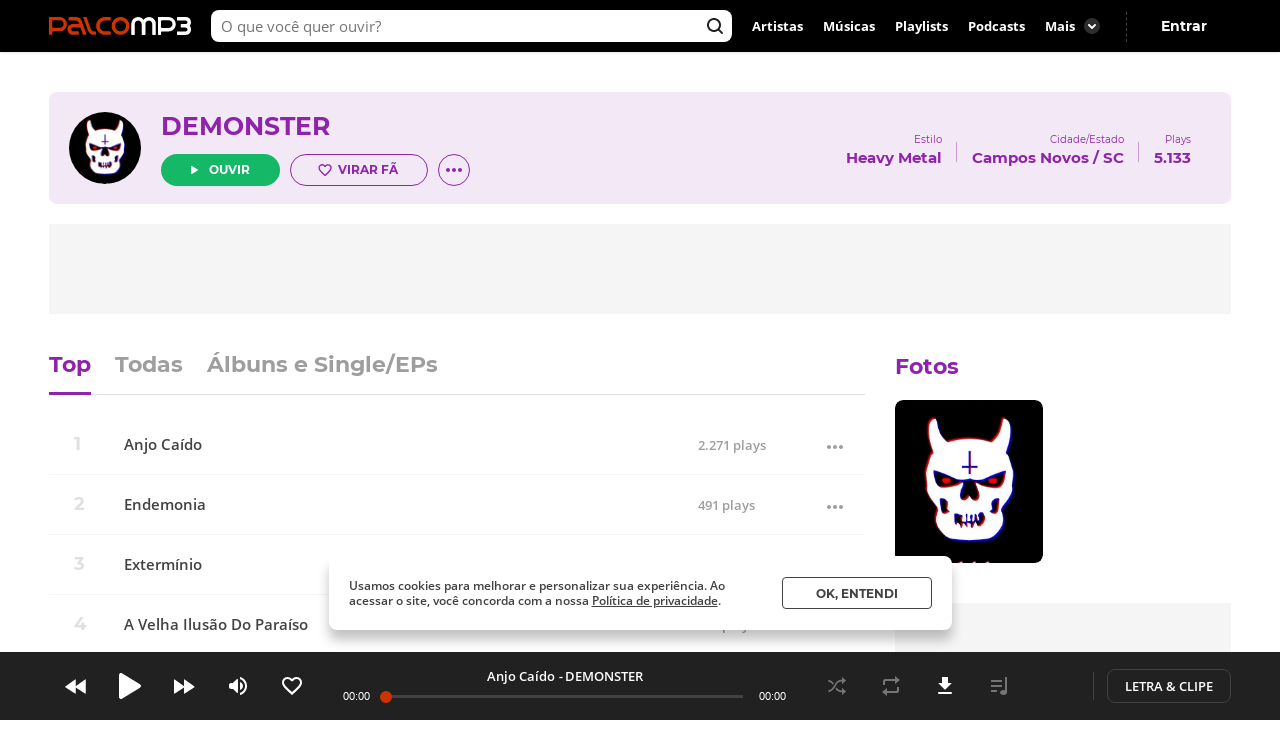

--- FILE ---
content_type: text/html; charset=utf-8
request_url: https://www.palcomp3.com.br/DEMONSTER/musicas.htm
body_size: 16545
content:
<!DOCTYPE html><html lang="pt-br"><head><meta charSet="utf-8"/><meta name="viewport" content="width=device-width, initial-scale=1.0, maximum-scale=5.0"/><meta data-react-helmet="true" property="og:site_name" content="Palco MP3"/><meta data-react-helmet="true" property="fb:app_id" content="390258551088950"/><meta data-react-helmet="true" name="description" content="DEMONSTER oferece 7 músicas para ouvir no Palco MP3."/><meta data-react-helmet="true" property="og:title" content="Músicas - DEMONSTER - Palco MP3"/><meta data-react-helmet="true" property="og:description" content="DEMONSTER oferece 7 músicas para ouvir no Palco MP3."/><meta data-react-helmet="true" property="og:image" content="https://cdn-academy.akamaized.net/sscdn/gcs/palcomp3-static/og3e5e0563ef4296216e93e87c9186ad0c.png"/><meta data-react-helmet="true" property="og:url" content="https://www.palcomp3.com.br/DEMONSTER/musicas.htm"/><meta data-react-helmet="true" property="og:type" content="website"/><meta data-react-helmet="true" name="keywords" content="mp3, palco, palcomp3, artista, música, novas músicas, desccobrir musicas, artistas, independente, descobrir artistas"/><title data-react-helmet="true">Músicas - DEMONSTER - Palco MP3</title><link data-react-helmet="true" rel="canonical" href="https://www.palcomp3.com.br/DEMONSTER/musicas.htm"/><script type="application/ld+json">[{"@context":"http://schema.org/","@type":"BreadcrumbList","itemListElement":[{"@type":"ListItem","item":{"@id":"https://www.palcomp3.com.br","name":"Página Inicial"},"position":1},{"@type":"ListItem","item":{"@id":"https://www.palcomp3.com.br/mp3/heavy-metal/","name":"Heavy Metal"},"position":2},{"@type":"ListItem","item":{"@id":"https://www.palcomp3.com.br/DEMONSTER/","name":"DEMONSTER"},"position":3},{"@type":"ListItem","item":{"@id":"https://www.palcomp3.com.br/DEMONSTER/musicas.htm","name":"Músicas"},"position":4}]},{"@context":"http://schema.org/","@id":"https://www.palcomp3.com.br/DEMONSTER/","@type":"MusicGroup","description":"Músicas de DEMONSTER - Gênero Heavy Metal.","genre":"Heavy Metal","image":"https://cdn-academy.akamaized.net/sscdn/tb/160x160/palcomp3-logo/a/5/4/a/ce0513d4bfb64d8eae4346a494aa921f.jpg","location":{"@type":"Place","address":{"addressLocality":"Campos Novos","addressRegion":"SC"}},"name":"DEMONSTER","potentialAction":{"@type":"ListenAction","expectsAcceptanceOf":{"@type":"Offer","eligibleRegion":[{"@type":"Country","name":"BR"}]},"target":[{"@type":"EntryPoint","actionPlatform":["http://schema.org/DesktopWebPlatform","http://schema.org/MobileWebPlatform"],"inLanguage":["pt"],"urlTemplate":"https://www.palcomp3.com.br/DEMONSTER/"},{"@type":"EntryPoint","actionPlatform":"http://schema.org/AndroidPlatform","inLanguage":["pt"],"urlTemplate":"android-app://com.studiosol.palcomp3/http/palcomp3.com/DEMONSTER/"},{"@type":"EntryPoint","actionPlatform":"http://schema.org/IOSPlatform","inLanguage":["pt"],"urlTemplate":"ios-app://497345210/ann.palcomp3/palcomp3.com/DEMONSTER/"}]},"sameAs":null,"track":[{"@context":"http://schema.org/","@id":"https://www.palcomp3.com.br/DEMONSTER/anjo-caido/","@type":"MusicRecording","byArtist":{"@id":"https://www.palcomp3.com.br/DEMONSTER/","@type":"MusicGroup","image":null,"name":"DEMONSTER","url":"https://www.palcomp3.com.br/DEMONSTER/"},"description":"Anjo Caído é uma música de DEMONSTER","duration":"PT5M25S","genre":"https://www.palcomp3.com.br/mp3/heavy-metal/","image":"https://cdn-academy.akamaized.net/sscdn/tb/326x326/palcomp3-discografia/0/5/8/8/1e485f2b1a1c4f4b9d58d5fbc900ffc8.jpg","inAlbum":{"@id":"https://www.palcomp3.com.br/DEMONSTER/discografia/666/","@type":"MusicAlbum","name":"666"},"name":"Anjo Caído","url":"https://www.palcomp3.com.br/DEMONSTER/anjo-caido/"},{"@context":"http://schema.org/","@id":"https://www.palcomp3.com.br/DEMONSTER/exterminio/","@type":"MusicRecording","byArtist":{"@id":"https://www.palcomp3.com.br/DEMONSTER/","@type":"MusicGroup","image":null,"name":"DEMONSTER","url":"https://www.palcomp3.com.br/DEMONSTER/"},"description":"Extermínio é uma música de DEMONSTER","duration":"PT3M50S","genre":"https://www.palcomp3.com.br/mp3/heavy-metal/","image":"https://cdn-academy.akamaized.net/sscdn/tb/326x326/palcomp3-discografia/0/5/8/8/1e485f2b1a1c4f4b9d58d5fbc900ffc8.jpg","inAlbum":{"@id":"https://www.palcomp3.com.br/DEMONSTER/discografia/666/","@type":"MusicAlbum","name":"666"},"name":"Extermínio","url":"https://www.palcomp3.com.br/DEMONSTER/exterminio/"},{"@context":"http://schema.org/","@id":"https://www.palcomp3.com.br/DEMONSTER/endemonia/","@type":"MusicRecording","byArtist":{"@id":"https://www.palcomp3.com.br/DEMONSTER/","@type":"MusicGroup","image":null,"name":"DEMONSTER","url":"https://www.palcomp3.com.br/DEMONSTER/"},"description":"Endemonia é uma música de DEMONSTER","duration":"PT5M24S","genre":"https://www.palcomp3.com.br/mp3/heavy-metal/","image":"https://cdn-academy.akamaized.net/sscdn/tb/326x326/palcomp3-discografia/0/5/8/8/1e485f2b1a1c4f4b9d58d5fbc900ffc8.jpg","inAlbum":{"@id":"https://www.palcomp3.com.br/DEMONSTER/discografia/666/","@type":"MusicAlbum","name":"666"},"name":"Endemonia","url":"https://www.palcomp3.com.br/DEMONSTER/endemonia/"},{"@context":"http://schema.org/","@id":"https://www.palcomp3.com.br/DEMONSTER/a-velha-ilusao-do-paraiso/","@type":"MusicRecording","byArtist":{"@id":"https://www.palcomp3.com.br/DEMONSTER/","@type":"MusicGroup","image":null,"name":"DEMONSTER","url":"https://www.palcomp3.com.br/DEMONSTER/"},"description":"A Velha Ilusão Do Paraíso é uma música de DEMONSTER","duration":"PT4M49S","genre":"https://www.palcomp3.com.br/mp3/heavy-metal/","image":"https://cdn-academy.akamaized.net/sscdn/tb/326x326/palcomp3-discografia/0/5/8/8/1e485f2b1a1c4f4b9d58d5fbc900ffc8.jpg","inAlbum":{"@id":"https://www.palcomp3.com.br/DEMONSTER/discografia/666/","@type":"MusicAlbum","name":"666"},"name":"A Velha Ilusão Do Paraíso","url":"https://www.palcomp3.com.br/DEMONSTER/a-velha-ilusao-do-paraiso/"},{"@context":"http://schema.org/","@id":"https://www.palcomp3.com.br/DEMONSTER/anestesia-420/","@type":"MusicRecording","byArtist":{"@id":"https://www.palcomp3.com.br/DEMONSTER/","@type":"MusicGroup","image":null,"name":"DEMONSTER","url":"https://www.palcomp3.com.br/DEMONSTER/"},"description":"Anestesia 4:20 é uma música de DEMONSTER","duration":"PT4M8S","genre":"https://www.palcomp3.com.br/mp3/heavy-metal/","image":"https://cdn-academy.akamaized.net/sscdn/tb/326x326/palcomp3-discografia/0/5/8/8/1e485f2b1a1c4f4b9d58d5fbc900ffc8.jpg","inAlbum":{"@id":"https://www.palcomp3.com.br/DEMONSTER/discografia/666/","@type":"MusicAlbum","name":"666"},"name":"Anestesia 4:20","url":"https://www.palcomp3.com.br/DEMONSTER/anestesia-420/"},{"@context":"http://schema.org/","@id":"https://www.palcomp3.com.br/DEMONSTER/dance-co-diabo/","@type":"MusicRecording","byArtist":{"@id":"https://www.palcomp3.com.br/DEMONSTER/","@type":"MusicGroup","image":null,"name":"DEMONSTER","url":"https://www.palcomp3.com.br/DEMONSTER/"},"description":"Dance Co Diabo é uma música de DEMONSTER","duration":"PT5M2S","genre":"https://www.palcomp3.com.br/mp3/heavy-metal/","image":"https://cdn-academy.akamaized.net/sscdn/tb/326x326/palcomp3-discografia/0/5/8/8/1e485f2b1a1c4f4b9d58d5fbc900ffc8.jpg","inAlbum":{"@id":"https://www.palcomp3.com.br/DEMONSTER/discografia/666/","@type":"MusicAlbum","name":"666"},"name":"Dance Co Diabo","url":"https://www.palcomp3.com.br/DEMONSTER/dance-co-diabo/"},{"@context":"http://schema.org/","@id":"https://www.palcomp3.com.br/DEMONSTER/descrenca/","@type":"MusicRecording","byArtist":{"@id":"https://www.palcomp3.com.br/DEMONSTER/","@type":"MusicGroup","image":null,"name":"DEMONSTER","url":"https://www.palcomp3.com.br/DEMONSTER/"},"description":"Descrença é uma música de DEMONSTER","duration":"PT4M20S","genre":"https://www.palcomp3.com.br/mp3/heavy-metal/","image":"https://cdn-academy.akamaized.net/sscdn/tb/326x326/palcomp3-discografia/0/5/8/8/1e485f2b1a1c4f4b9d58d5fbc900ffc8.jpg","inAlbum":{"@id":"https://www.palcomp3.com.br/DEMONSTER/discografia/666/","@type":"MusicAlbum","name":"666"},"name":"Descrença","url":"https://www.palcomp3.com.br/DEMONSTER/descrenca/"}],"url":"https://www.palcomp3.com.br/DEMONSTER/"}]</script><link rel="alternate" href="https://www.palcomp3.com.br/DEMONSTER/musicas.htm" /><link rel="alternate" href="android-app://com.studiosol.palcomp3/http/palcomp3.com/DEMONSTER/" /><link rel="alternate" href="ios-app://497345210/ann.palcomp3/palcomp3.com/DEMONSTER/" /><link rel="preconnect" href="https://cdn-academy.akamaized.net/sscdn"/><link rel="dns-prefetch" href="https://api.palcomp3.com"/><link rel="dns-prefetch" href="https://api.letras.mus.br"/><link rel="dns-prefetch" href="https://accounts.palcomp3.com.br"/><link rel="dns-prefetch" href="https://solr.sscdn.co"/><link rel="dns-prefetch" href="https://connect.facebook.net"/><link rel="dns-prefetch" href="https://www.googletagservices.com"/><link rel="dns-prefetch" href="https://www.googletagmanager.com"/><link rel="dns-prefetch" href="https://tpc.googlesyndication.com"/><link rel="dns-prefetch" href="https://securepubads.g.doubleclick.net"/><link rel="dns-prefetch" href="https://pagead2.googlesyndication.com"/><link rel="dns-prefetch" href="https://prg.smartadserver.com"/><link rel="dns-prefetch" href="https://fastlane.rubiconproject.com"/><link rel="dns-prefetch" href="https://htlb.casalemedia.com/"/><meta name="msapplication-TileColor" content="#cc3300"/><meta name="theme-color" content="#000000"/><meta name="mobile-web-app-capable" content="yes"/><meta name="apple-mobile-web-app-capable" content="yes"/><meta name="apple-mobile-web-app-title" content="Palco MP3"/><meta name="apple-mobile-web-app-status-bar-style" content="white"/><meta name="apple-touch-fullscreen" content="yes"/><meta name="facebook-domain-verification" content="2pi27djarmdafqghox17qd0c20yk9c"/><link type="image/x-icon" rel="shortcut icon" href="https://cdn-academy.akamaized.net/sscdn/gcs/palcomp3-static/favicon_1.ico"/><link rel="icon" sizes="32x32" href="https://cdn-academy.akamaized.net/sscdn/tb/palcomp3-static/favicon-32x32_1.png"/><link rel="icon" sizes="192x192" href="https://cdn-academy.akamaized.net/sscdn/tb/palcomp3-static/favicon-192x192.png"/><link rel="apple-touch-icon" href="https://cdn-academy.akamaized.net/sscdn/tb/palcomp3-static/apple-touch-icon.png"/><link rel="apple-touch-icon" sizes="76x76" href="https://cdn-academy.akamaized.net/sscdn/tb/palcomp3-static/apple-touch-icon-76x76.png"/><link rel="apple-touch-icon" sizes="120x120" href="https://cdn-academy.akamaized.net/sscdn/tb/palcomp3-static/apple-touch-icon-120x120.png"/><link rel="apple-touch-icon" sizes="152x152" href="https://cdn-academy.akamaized.net/sscdn/tb/palcomp3-static/apple-touch-icon-152x152.png"/><link rel="apple-touch-icon" sizes="180x180" href="https://cdn-academy.akamaized.net/sscdn/tb/palcomp3-static/apple-touch-icon-180x180.png"/><link rel="apple-touch-startup-image" sizes="1125x2436" href="https://cdn-academy.akamaized.net/sscdn/tb/palcomp3-static/apple_splash.png"/><link rel="preload" as="font" href="https://cdn-academy.akamaized.net/sscdn/gcs/palcomp3-static/open-sans-regular_v3.woff2" type="font/woff2" crossorigin=""/><link rel="preload" as="font" href="https://cdn-academy.akamaized.net/sscdn/gcs/palcomp3-static/open-sans-bold_v3.woff2" type="font/woff2" crossorigin=""/><link rel="preload" as="font" href="https://cdn-academy.akamaized.net/sscdn/gcs/palcomp3-static/montserrat-regular_v3.woff2" type="font/woff2" crossorigin=""/><link rel="preload" as="font" href="https://cdn-academy.akamaized.net/sscdn/gcs/palcomp3-static/montserrat-bold_v3.woff2" type="font/woff2" crossorigin=""/><link rel="manifest" href="/pwa_manifest_v1.json"/><style type="text/css">@font-face{font-display:swap;font-family:Open Sans;font-style:normal;font-weight:400;src:local("Open Sans Regular"),url(https://cdn-academy.akamaized.net/sscdn/gcs/palcomp3-static/open-sans-regular_v3.woff2) format("woff2"),url(https://cdn-academy.akamaized.net/sscdn/gcs/palcomp3-static/open-sans-regular_v3.woff) format("woff")}@font-face{font-display:swap;font-family:Open Sans;font-style:normal;font-weight:600;src:local("Open Sans SemiBold"),url(https://cdn-academy.akamaized.net/sscdn/gcs/palcomp3-static/open-sans-semibold_v3.woff2) format("woff2"),url(https://cdn-academy.akamaized.net/sscdn/gcs/palcomp3-static/open-sans-semibold_v3.woff) format("woff")}@font-face{font-display:swap;font-family:Open Sans;font-style:normal;font-weight:700;src:local("Open Sans Bold"),url(https://cdn-academy.akamaized.net/sscdn/gcs/palcomp3-static/open-sans-bold_v3.woff2) format("woff2"),url(https://cdn-academy.akamaized.net/sscdn/gcs/palcomp3-static/open-sans-bold_v3.woff) format("woff")}@font-face{font-display:swap;font-family:Montserrat;font-style:normal;font-weight:400;src:local("Montserrat Regular"),url(https://cdn-academy.akamaized.net/sscdn/gcs/palcomp3-static/montserrat-regular_v3.woff2) format("woff2"),url(https://cdn-academy.akamaized.net/sscdn/gcs/palcomp3-static/montserrat-regular_v3.woff) format("woff")}@font-face{font-display:swap;font-family:Montserrat;font-style:normal;font-weight:700;src:local("Montserrat Bold"),url(https://cdn-academy.akamaized.net/sscdn/gcs/palcomp3-static/montserrat-bold_v3.woff2) format("woff2"),url(https://cdn-academy.akamaized.net/sscdn/gcs/palcomp3-static/montserrat-bold_v3.woff) format("woff")}.g-half,.g-quarter{margin-left:15px;min-height:1px}.g-half:nth-child(odd),.g-quarter:nth-child(4n+1){margin-left:0}.g-artistLeft{width:100%}@media (min-width:1071px)and (max-width:1279px){.grid{width:975px}.g-artistLeft{margin-right:30px;width:calc(100% - 366px)}}@media (min-width:1280px){.grid{width:1182px}.g-artistLeft{margin-right:30px;width:calc(100% - 366px)}}body>div .u-show-phoneInline{display:none}@media (max-width:767px){._2fk-2{margin-bottom:15px}.grid{width:calc(100% - 32px)}.grid-ph-full{overflow-x:hidden}.artistHeader .grid,.grid-ph-full{width:100%}.g-ph-half{margin-left:10px;min-height:1px;width:calc(50% - 5px)}.g-ph-fifth{width:calc(20% - 9px)}.g-ph-half:nth-child(odd){margin-left:0}.g-artistLeft{width:100%}body>div .u-hide-phone{display:none}body>div .u-show-phoneInline{display:inline-block}}body,button,h1,hr,ul{margin:0;padding:0}a,button,input{outline:0}a,body,button,input{color:#424242}body,button,input{font:13px/1 Open Sans,sans-serif}button,input{font-family:inherit}h1,small{font-size:inherit}._1doM7{width:180px}._2BwVa a,._37Hnz a,._3U-78 a{display:inline-block;padding:8px 0}.lJJk1{position:relative}.lJJk1 strong{margin-bottom:0}.lJJk1 ul{position:absolute;right:0;top:0}.lJJk1 li{display:inline}.lJJk1 a{display:inline-block;font-size:15px;padding:0 14px}@media (max-width:1420px){.lJJk1 a{padding:0 10px}}._1Q00p a{border:1px solid #ccc;border-radius:5px;color:#fff;display:inline-block;font-size:0;height:30px;margin-right:8px;padding:4px 15px;vertical-align:top}._1Q00p i{display:inline-block}._2L6t2 i{height:28px;width:111px}._7VE-O i{height:28px;width:109px}@font-face{font-family:"Open Sans";src:local("Open Sans"),local("OpenSans-Regular"),url(https://accounts.palcomp3.com.br/id/v2/OpenSans-Regular.ff1c44d5.woff2);font-weight:400;font-style:normal;font-display:swap}@font-face{font-family:"Open Sans";src:local("Open Sans Bold"),local("OpenSans-Bold"),url(https://accounts.palcomp3.com.br/id/v2/OpenSans-Bold.b3743b61.woff2);font-weight:700;font-style:normal;font-display:swap}@media (max-width:1070px){.rp9wZ{display:none}._1Q00p,._2BwVa,._37Hnz,.lJJk1,.lJJk1+hr{display:none}.WarPK .g-half{margin-left:0;width:100%}._14he5,.rdoo8{margin-top:10px}}._1A6up{-webkit-box-align:center;-ms-flex-align:center;-webkit-align-items:center;align-items:center;border:1px solid #e0e0e0;border-radius:8px;-webkit-box-sizing:border-box;box-sizing:border-box;display:-webkit-box;display:-webkit-flex;display:-ms-flexbox;display:flex;height:82px;margin-bottom:20px;padding:20px}.zHw1g{-ms-flex-negative:0;border-radius:50%;display:block;-webkit-flex-shrink:0;flex-shrink:0;height:42px;margin-right:20px;-o-object-fit:cover;object-fit:cover;overflow:hidden;width:42px}._2AMoQ{color:#424242;display:block;font-size:15px;font-weight:700;line-height:1.3;text-transform:capitalize}._22gmv{color:#9e9e9e;display:block;font-size:13px;line-height:1.5}._2XMK7{-webkit-box-pack:justify;-ms-flex-pack:justify;-webkit-justify-content:space-between;justify-content:space-between}._2XMK7,.h4JWb{display:-webkit-box;display:-webkit-flex;display:-ms-flexbox;display:flex}.VECTu{margin-left:10px}._2hY21{width:-webkit-fit-content;width:-moz-fit-content;width:fit-content}._2hY21 h1{display:inline}._37kUs{background:#f5f5f5;border-radius:8px;padding:15px 0 15px 20px}._4jiic{margin-top:20px}._8g0Pm{-webkit-box-align:center;-ms-flex-align:center;-webkit-box-pack:justify;-ms-flex-pack:justify;-webkit-align-items:center;align-items:center;color:#9e9e9e;display:-webkit-box;display:-webkit-flex;display:-ms-flexbox;display:flex;font-family:Open Sans,sans-serif;font-size:14px;font-weight:600;-webkit-justify-content:space-between;justify-content:space-between;margin-bottom:20px}._2WoRF{margin-right:20px}._1KinQ{-webkit-box-pack:justify;-ms-flex-pack:justify;border:1px solid #e0e0e0;border-radius:30px;-webkit-box-sizing:border-box;box-sizing:border-box;display:-webkit-box;display:-webkit-flex;display:-ms-flexbox;display:flex;height:32px;-webkit-justify-content:space-between;justify-content:space-between;padding:3px 8px 3px 20px;text-align:left}._1KinQ:after{background:#f5f5f5;border-radius:50%;content:"";display:inline-block;font-size:0;height:16px;width:16px}._1KinQ:after,._3_A1f{-ms-flex-item-align:center;-webkit-align-self:center;align-self:center}._3_A1f{color:#757575;font-family:Open Sans,sans-serif;font-size:15px;font-weight:600;margin-right:10px}._2iR41{-webkit-box-align:center;-ms-flex-align:center;-webkit-align-items:center;align-items:center;background:#fff;border:1px solid #e0e0e0;border-radius:29px;bottom:0;-webkit-box-sizing:border-box;box-sizing:border-box;display:-webkit-box;display:-webkit-flex;display:-ms-flexbox;display:flex;left:-10px;min-height:42px;padding:8px 34px 8px 40px;position:relative;width:100%}._2iR41 form{width:100%}._2iR41 ._2wu7r{display:inline-block;font-size:0;height:24px;position:absolute;right:10px;top:8px;width:24px}._2iR41 .LPZbG{background:0 0;border:0;-webkit-box-sizing:border-box;box-sizing:border-box;display:block;font-size:14px;line-height:1.3;margin-top:3px;overflow:hidden;padding-right:15px;resize:none;width:100%}._1JFIj{display:block;max-height:76px;overflow:hidden;width:100%}.JE5k5{display:none}._1vBDQ{overflow:hidden;position:relative}._1Y_bo{position:absolute;right:0;top:0}._2CS1e{-webkit-box-align:center;-ms-flex-align:center;-webkit-align-items:center;align-items:center;height:33px}._2CS1e,._2lAuC{display:-webkit-box;display:-webkit-flex;display:-ms-flexbox;display:flex}._2lAuC{border:1px solid #e0e0e0;border-radius:8px;-webkit-box-sizing:border-box;box-sizing:border-box;margin-bottom:20px;min-height:104px;padding:20px}.oiLcq{display:block;font-size:15px;margin-bottom:10px}._2s5B3{-webkit-box-orient:vertical;-webkit-line-clamp:2;color:#9e9e9e;display:-webkit-box;line-height:1.2;margin-right:10px;margin-top:15px;max-height:42px;overflow:hidden;text-overflow:ellipsis}.K5vXE{border:4px solid #fff;border-radius:50%;-webkit-box-sizing:border-box;box-sizing:border-box;height:42px;-o-object-fit:cover;object-fit:cover;width:42px}.K5vXE:not(first-child){margin-left:-15px}._1XxJw{-webkit-box-sizing:border-box;box-sizing:border-box;padding-right:20px;width:53%}._1y_Xi{-webkit-box-align:center;-ms-flex-align:center;-webkit-box-pack:end;-ms-flex-pack:end;-webkit-align-items:center;align-items:center;display:-webkit-box;display:-webkit-flex;display:-ms-flexbox;display:flex;-webkit-justify-content:flex-end;justify-content:flex-end;width:50%}._1JQNG{-webkit-box-align:center;-ms-flex-align:center;-webkit-align-items:center;align-items:center;-webkit-box-sizing:border-box;box-sizing:border-box;color:#424242;display:-webkit-box;display:-webkit-flex;display:-ms-flexbox;display:flex;font-family:Open Sans,sans-serif;font-size:15px;font-weight:600;height:82px;line-height:1.3;position:relative;width:100%}._6fBao:after{content:"";height:100%;left:0;position:absolute;top:0;width:100%}._2WcYt{-webkit-box-sizing:border-box;box-sizing:border-box;height:60px;margin-left:auto;min-width:30px;z-index:1}._2WcYt:after{content:"";display:inline-block;font-size:0;height:19px;width:20px}._3nZWO{border-bottom:1px solid #f5f5f5;border-radius:0;padding:10px 0 10px 60px}.JaGEI{-webkit-box-orient:vertical;-webkit-box-direction:normal;-webkit-box-pack:space-evenly;-ms-flex-pack:space-evenly;display:-webkit-box;display:-webkit-flex;display:-ms-flexbox;display:flex;-webkit-flex-direction:column;-ms-flex-direction:column;flex-direction:column;height:100%;-webkit-justify-content:space-evenly;justify-content:space-evenly}.JaGEI:before{color:#e0e0e0;content:attr(data-musicindex);font-family:Montserrat,sans-serif;font-size:18px;font-weight:700;height:20px;left:15px;position:absolute;top:18px;width:40px}._16Uya,._1Ie3C{font-family:Open Sans,sans-serif;font-weight:600}._16Uya{margin-right:20px;overflow:hidden;text-overflow:ellipsis;white-space:nowrap}._1Ie3C{color:#9e9e9e;font-size:13px}._21zQx{display:none;left:25px;position:absolute}.ymbrt{min-width:30px}@media (min-width:768px){._3nZWO{border-radius:0;max-height:60px}.JaGEI:before{left:25px}.JaGEI{-webkit-box-orient:horizontal;-webkit-box-direction:normal;-webkit-box-pack:justify;-ms-flex-pack:justify;-webkit-box-align:center;-ms-flex-align:center;-webkit-align-items:center;align-items:center;-webkit-flex-direction:row;-ms-flex-direction:row;flex-direction:row;-webkit-justify-content:space-between;justify-content:space-between}.JaGEI,._16Uya{width:100%}._1Ie3C{min-width:105px}}@media (min-width:1071px){._16Uya{margin-left:15px}.ymbrt{padding:22px}}._1e2Hh{color:#757575;display:-webkit-inline-box;display:-webkit-inline-flex;display:-ms-inline-flexbox;display:inline-flex;font-family:Open Sans,sans-serif;font-size:13px;font-weight:600;line-height:1.39;padding-right:24px;position:relative}._2RQld{background:#9e9e9e;border-radius:16px;display:inline-block;height:16px;position:relative;width:16px}._2RQld:after{border-radius:8px;font-size:0;height:16px;right:0;top:0;width:16px}._2RQld:after,._2RQld:before{content:"";display:block;position:absolute}._2RQld:before{height:10px;right:3px;top:3px;width:10px}@media (min-width:768px){._1e2Hh{margin-left:auto;margin-right:auto}._2BXvC{position:absolute;right:0;top:0}._2RQld{position:absolute;right:0;top:1px}}@media (max-width:767px){._2lAuC{margin-bottom:20px}._1e2Hh{-webkit-box-pack:center;-ms-flex-pack:center;-webkit-box-align:center;-ms-flex-align:center;-webkit-align-items:center;align-items:center;-webkit-justify-content:center;justify-content:center;margin-top:20px;padding-right:0;text-align:center;width:100%}._2RQld{margin-left:8px}.row--clear+._1e2Hh{margin-top:35px}}._2fk-2{line-height:1.3}._1BXz7,._2fk-2,._2vwkC{display:block;position:relative}._1BXz7{background:#e0e0e0;border-radius:8px;overflow:hidden}._1BXz7:before{top:0}._1BXz7:before{left:0;position:absolute;width:100%}._1Dezo{-webkit-box-orient:vertical;-webkit-line-clamp:2;display:block;display:-webkit-box;font-size:15.01px;margin-top:15px;max-height:39px;overflow:hidden;text-overflow:ellipsis}._3W25I{color:#9e9e9e;display:block;margin-top:5px}@media (max-width:767px){._2fk-2{margin-bottom:15px}._1Dezo{font-size:13px;margin-top:10px;max-height:33.8px}}._3FUvB{-webkit-box-shadow:0 1px 2px #e0e0e0;box-shadow:0 1px 2px #e0e0e0}._3FUvB,._3Zk9R{padding-top:100%}.buttonPlay{background:#14b866;border-radius:50%;font-size:0}.buttonPlay:before{content:"";display:inline-block;left:2px;position:relative}._2ZjP6{height:32px;width:32px}._2ZjP6:before,._3_c9s:before{font-size:0}._2ZjP6:before{font-size:0;height:14px;width:10px}._3_c9s{height:50px;width:50px}._3_c9s:before{font-size:0;height:21px;left:20px;position:absolute;top:14px;width:16px}._1Y3bK{left:0;top:0;width:100%}._1Y3bK,._1i9uX{position:absolute}._1i9uX{display:block;left:50%;opacity:0;top:50%;-webkit-transform:translate(-50%,-50%);-ms-transform:translate(-50%,-50%);transform:translate(-50%,-50%);visibility:hidden;z-index:1}@media (max-width:767px){._3hK-U{width:196px}._3hK-U{font-size:15px;height:48px}._3hK-U:before{font-size:0;height:13px;width:10px}}._3jiKO{height:252px;overflow:hidden}._3jiKO .grid{border-radius:8px 8px 0 0;height:344px;margin-top:20px;overflow:hidden}.vyz2N{height:232px;left:50%;position:absolute;-webkit-transform:translate(-50%);-ms-transform:translate(-50%);transform:translate(-50%)}._3SeR2{border-radius:0 0 8px 8px;-webkit-box-sizing:border-box;box-sizing:border-box;height:112px;padding:20px;position:relative}._2NBoO{border-radius:50%;margin-right:20px;-o-object-fit:cover;object-fit:cover}._2YUTx{display:inline-block}._3YuWE{font-family:Montserrat,sans-serif;font-size:25px;font-weight:700;margin-bottom:15px}._1YEVQ,._3YuWE{display:block}._1YEVQ button{vertical-align:bottom}._1YEVQ button:first-child{margin-right:10px}._17c_w{display:-webkit-box;display:-webkit-flex;display:-ms-flexbox;display:flex;position:absolute;right:40px;text-align:right;top:40px}._17c_w b{display:block}._2dV5M{font-family:Montserrat,sans-serif;padding:0 15px;position:relative}._2dV5M:first-child{padding-left:0}._2dV5M:last-child{padding-right:0}._2dV5M small{font-size:10px}._2dV5M b{font-size:15.01px;margin-top:5px}._2dV5M a{color:#fff}.lejVI{font-size:13px;margin-left:5px}._1uR74{border-radius:16px;height:32px;margin-left:10px;width:32px}.BfIpU{display:-webkit-box;display:-webkit-flex;display:-ms-flexbox;display:flex;height:4px;margin-left:7px;width:18px}.BfIpU span{border-radius:2px;display:block;height:4px;margin-right:2px;width:4px}._2eUXC{left:0;position:absolute;right:0}@media (min-width:768px)and (max-width:1070px){body>div .u-hide-tablet{display:none}._17c_w{right:20px}._2dV5M{padding:10px}._2dV5M:first-child{padding-left:0}._2dV5M:last-child{padding-right:0}}@media (max-width:767px){.artistHeader{margin-top:-64px;position:relative}._17c_w{right:auto;text-align:left;top:auto}._17c_w,._3jiKO{position:relative}._3jiKO{height:162px;overflow:hidden}._3jiKO:after{background:-webkit-gradient(linear,left top,left bottom,from(rgba(0,0,0,.6)),color-stop(50%,transparent));background:linear-gradient(180deg,rgba(0,0,0,.6),transparent 50%);content:"";display:block;height:100%;left:0;position:absolute;top:0;width:100%}._3jiKO .grid{height:100%}._3jiKO .grid,.vyz2N{border-radius:0;margin-top:0}.vyz2N{min-width:100%}._2NBoO{height:42px;left:20px;position:absolute;top:20px;width:42px}._3YuWE{color:#fff;font-size:17.01px;line-height:1.2;margin-bottom:0}._3SeR2{border-radius:0;height:133px;padding-left:82px}._17c_w{display:block;margin-right:20px}._2dV5M b{color:#fff;font-size:13px;font-weight:400}._2dV5M:first-child{padding-right:0}._2dV5M:last-child{padding-left:0;position:relative}._2dV5M:not(:last-child){display:inline-block}._2dV5M:nth-child(2){border:0;position:relative}._2dV5M:nth-child(2):before{color:#fff;content:"・";left:0;position:absolute;top:5px}._1YEVQ{bottom:-20px;display:inline-block;left:50%;position:absolute;text-align:left;-webkit-transform:translate(-50%);-ms-transform:translate(-50%);transform:translate(-50%);z-index:3}._1YEVQ button:first-child{margin-right:0}._1uR74{-webkit-box-shadow:initial;box-shadow:none;display:block;height:32px;margin-left:0;position:relative;width:32px}._1uR74:before{content:"";font-size:0;height:20px;margin-right:0;margin-top:2px;position:absolute;right:8px;top:6px;-webkit-transform:rotate(90deg);-ms-transform:rotate(90deg);transform:rotate(90deg);width:20px}}._2AzIn{-webkit-box-pack:center;-ms-flex-pack:center;-webkit-box-align:center;-ms-flex-align:center;-webkit-align-items:center;align-items:center;background:#f5f5f5;display:-webkit-box;display:-webkit-flex;display:-ms-flexbox;display:flex;-webkit-justify-content:center;justify-content:center;margin:auto;max-width:100%}._2rMtx{position:-webkit-sticky;position:sticky;top:92px}.with-refresh{position:relative}.with-refresh,.with-refresh>div{-webkit-box-pack:center;-ms-flex-pack:center;-webkit-box-align:center;-ms-flex-align:center;-webkit-align-items:center;align-items:center;-webkit-justify-content:center;justify-content:center}.with-refresh>div{display:-webkit-box;display:-webkit-flex;display:-ms-flexbox;display:flex}._2USc8{border:1px solid #e0e0e0;border-radius:8px;-webkit-box-sizing:border-box;box-sizing:border-box;color:#9e9e9e;font-family:Open Sans,sans-serif;line-height:1.3;overflow:hidden;position:relative;text-align:center}._12_MC{color:#424242;font-family:Montserrat,sans-serif;font-size:17.01px;font-weight:700;line-height:1.2}._12_MC,._2USc8 span{display:block;margin-bottom:5px}._2USc8 a{color:#9e9e9e}._2QCaR{padding-bottom:40px}.rp9wZ{background:url(../../engage22848ea79680e36b9a6d5baa5eaf38d0.jpg);background-size:100% auto;display:block;height:100px;margin-bottom:36px;position:relative}.rp9wZ:after{content:"";display:block;height:100%;left:0;opacity:.5;position:absolute;top:0;width:100%}.puCyy{left:50%;position:absolute;top:84px;-webkit-transform:translate(-50%);-ms-transform:translate(-50%);transform:translate(-50%)}@media (min-width:1071px){._2QCaR{padding:0 10px 20px}._3XR1p{padding-top:20px}}@media (max-width:1070px){._2USc8{border:0;text-align:left}.rp9wZ{display:none}._2QCaR{font-size:15px;font-weight:600}}.O8AFp{color:#9e9e9e}._3oTrV{border-radius:50%;display:inline-block;font-size:0;height:32px;width:32px}._2lbS8{font-size:0}._2lsQQ{font-size:0}.VkPDD{font-size:0}@media (max-width:1070px){.O8AFp{display:-webkit-box;display:-webkit-flex;display:-ms-flexbox;display:flex;height:42px;margin:0 0 20px;overflow:hidden;text-align:left}._3oTrV{-ms-flex-negative:0;-webkit-flex-shrink:0;flex-shrink:0;height:42px;margin-right:10px;width:42px}._2c8PP{color:#424242;font-weight:700;margin-bottom:6px}._2lbS8{font-size:0}._2lsQQ{font-size:0}.VkPDD{font-size:0}}.dWwDQ{-webkit-box-pack:center;-ms-flex-pack:center;display:-webkit-inline-box;display:-webkit-inline-flex;display:-ms-inline-flexbox;display:inline-flex;-webkit-justify-content:center;justify-content:center;margin:0 5px;position:relative}.dWwDQ .ZJ0rG{background:#424242;border-radius:8px;-webkit-box-shadow:0 1px 6px 0 rgba(0,0,0,.12);box-shadow:0 1px 6px 0 rgba(0,0,0,.12);color:#fff;display:none;padding:10px;position:absolute;top:-50px}.dWwDQ .ZJ0rG:before{border:8px solid transparent;border-top-color:#424242;bottom:-16px;content:" ";height:0;left:50%;margin-left:-8px;position:absolute;width:0}._3AYk-{background:#fff;border:1px solid #424242;border-radius:4px;-webkit-box-sizing:border-box;box-sizing:border-box;display:inline-block;font-family:Montserrat,sans-serif;font-size:12.01px;font-weight:700;text-align:center;text-transform:uppercase}.WHqUO{padding:10px 30px}._2cdVM{padding:7px 30px}._32EJz{border-radius:8px}._3Wkaj{border-radius:20px}._2Bkr7{border-radius:100px}.xTbAv{background:#14b866;border:0;color:#fff}._2vCyQ:before{content:"";display:inline-block;font-size:0;height:8px;margin-right:10px;width:8px}body{max-width:100vw;overflow-x:hidden}.row{-webkit-box-orient:horizontal;-webkit-box-direction:normal;display:-webkit-box;display:-webkit-flex;display:-ms-flexbox;display:flex;-webkit-flex-flow:row wrap;-ms-flex-flow:row wrap;flex-flow:row wrap}.row--clear{margin-bottom:-15px}.g-half,.g-quarter,.g-third{margin-left:15px;min-height:1px}.g-half:nth-child(odd),.g-quarter:nth-child(4n+1),.g-third:nth-child(3n+1){margin-left:0}.grid{margin-left:auto;margin-right:auto}.g-one{width:100%}.g-half{width:calc(50% - 7.5px)}.g-third{width:calc(33.33333% - 10px)}.g-quarter{width:calc(25% - 11.25px)}.g-artistLeft,.g-artistRight{width:100%}@media (min-width:1280px){.grid{width:1012px}}@media (min-width:1071px)and (max-width:1279px){.grid{width:975px}.g-artistLeft{margin-right:30px;width:calc(100% - 366px)}.g-artistRight{width:336px}}@media (min-width:1280px){.grid{width:1182px}.g-artistLeft{margin-right:30px;width:calc(100% - 366px)}.g-artistRight{width:336px}}@media (min-width:768px)and (max-width:1070px){.grid{width:calc(100% - 48px)}}@media (max-width:767px){.grid{width:calc(100% - 32px)}.grid-ph-full{overflow-x:hidden}.artistHeader .grid,.g-ph-one,.grid-ph-full{width:100%}.g-ph-one{margin-left:0}.g-ph-half{margin-left:10px;min-height:1px;width:calc(50% - 5px)}.g-ph-fifth{width:calc(20% - 9px)}.g-ph-half:nth-child(odd){margin-left:0}.g-artistLeft{width:100%}}.hidden-text{clip:rect(1px,1px,1px,1px);-webkit-clip-path:polygon(0 0,0 0,0 0,0 0);clip-path:polygon(0 0,0 0,0 0,0 0);font-size:10px;height:1px;overflow:hidden;position:absolute;width:1px}.contentVisibility{contain:content;contain-intrinsic-size:100vw;content-visibility:auto}body>div .u-show-phone,body>div .u-show-phoneInline{display:none}body>div .u-flex-center{-webkit-box-pack:center;-ms-flex-pack:center;-webkit-box-align:center;-ms-flex-align:center;-webkit-align-items:center;align-items:center;display:-webkit-inline-box;display:-webkit-inline-flex;display:-ms-inline-flexbox;display:inline-flex;-webkit-justify-content:center;justify-content:center}body>div .u-space{margin-bottom:25px}body>div .u-ellipsis{overflow:hidden;text-overflow:ellipsis;white-space:nowrap}body>div .u-spaceTop-d{margin-top:40px}body>div .u-pos-r{position:relative}@media (max-width:767px){body>div .u-hide-phone{display:none}body>div .u-show-phone{display:block}body>div .u-show-phoneInline{display:inline-block}}@media (min-width:768px){body>div .u-hide-tabletUp{display:none}}@media (min-width:1071px){body>div .u-hide-notebookUp{display:none}}body,button,h1,h3,hr,p,textarea,ul{margin:0;padding:0}header,section{display:block}html{-webkit-text-size-adjust:none;-ms-text-size-adjust:none;word-wrap:break-word;-webkit-font-smoothing:antialiased;font-smoothing:antialiased;-moz-osx-font-smoothing:grayscale}a,button,input,textarea{outline:0}ul{list-style:none}button{background:0 0;border:0}img{border:0;font-size:0}textarea{resize:none}a{text-decoration:none}a,body,button,input,textarea{color:#424242}body,button,input,textarea{font:13px/1 Open Sans,sans-serif}button,input,textarea{font-family:inherit}h1,h3,small{font-size:inherit}._3R9Fc{min-height:100vh}._1nI_X{height:64px;left:0;position:absolute;top:0;width:100%;z-index:2}.VkekU{background:0 0}._1nI_X button,._2EmrU{background:0 0;display:inline-block;height:44px;position:relative;vertical-align:top;width:44px}._1nI_X button:before,._2EmrU:before{content:"";display:block;height:20px;left:50%;position:absolute;top:50%;-webkit-transform:translate(-50%,-50%);-ms-transform:translate(-50%,-50%);transform:translate(-50%,-50%);width:20px}._1pp1y:before,._3iuD6:before,._3nSJ7:before{font-size:0}._1pp1y:before{font-size:0}._3nSJ7:before{font-size:0}._3iuD6:before{font-size:0}._1eU7i{display:inline-block;position:absolute;right:10px;top:10px}._1pp1y{margin:10px 0 0 10px}._2z0sn{background:rgba(0,0,0,.5);bottom:0;display:none;left:0;overflow:auto;position:fixed;top:0;width:100%;z-index:11}.LjBpV{display:-webkit-box;display:-webkit-flex;display:-ms-flexbox;display:flex}.LjBpV{-webkit-box-orient:vertical;-webkit-box-direction:normal;-webkit-flex-direction:column;-ms-flex-direction:column;flex-direction:column;height:100%;width:100%}._2hNcs{background:#fff;border-radius:12px;-webkit-box-shadow:0 12px 24px rgba(0,0,0,.24);box-shadow:0 12px 24px rgba(0,0,0,.24);-webkit-box-sizing:border-box;box-sizing:border-box;min-height:100px;min-width:100px;overflow:hidden;padding:30px;position:relative}._1cyZ-{-webkit-box-pack:center;-ms-flex-pack:center;-webkit-justify-content:center;justify-content:center}._1cyZ-{-webkit-box-align:center;-ms-flex-align:center;-webkit-align-items:center;align-items:center}@media (max-width:767px){._3Lq2T{height:100%}.LjBpV{width:100vw}._2hNcs{display:inline-block;margin:0 20px}._2z0sn{bottom:20px}._1FweZ{bottom:0}}._1WlJg{margin-bottom:20px}._3mLVO{color:#c30;display:block;font-family:Montserrat,sans-serif;font-size:22.01px;line-height:1.2}._3mLVO a{color:#c30}@media (max-width:767px){._3mLVO{font-size:17.01px;letter-spacing:-.39px}._1WlJg{padding-right:20px}}._1iSPy{bottom:70px;position:fixed;width:100%;z-index:14}@media (max-width:1070px){body>div .u-hide-tabletDown{display:none}._1iSPy{bottom:120px;-webkit-box-sizing:border-box;box-sizing:border-box;left:0;padding:0 20px;width:100%}}._3791i{display:none}._32J9E{-webkit-box-orient:vertical;-webkit-box-direction:normal;-webkit-box-align:center;-ms-flex-align:center;-webkit-box-pack:center;-ms-flex-pack:center;-webkit-align-items:center;align-items:center;border-radius:6px;color:#fff;display:-webkit-box;display:-webkit-flex;display:-ms-flexbox;display:flex;-webkit-flex-direction:column;-ms-flex-direction:column;flex-direction:column;font-family:Open Sans,sans-serif;font-size:10px;font-weight:600;-webkit-justify-content:center;justify-content:center;margin:4px auto}._32J9E:before{display:block;height:24px;margin-bottom:4px;width:24px}._1ST2t._35ubF:before{content:""}._11dkj._35ubF:before{content:""}.bTS2u._35ubF:before{content:""}._3UM15._35ubF:before{content:""}._1JW0G._35ubF:before{content:""}@media (max-width:767px){._3791i{-ms-flex-pack:distribute;background-color:#000;bottom:0;display:-webkit-box;display:-webkit-flex;display:-ms-flexbox;display:flex;height:58px;-webkit-justify-content:space-around;justify-content:space-around;position:fixed;-webkit-transform:translateZ(0);transform:translateZ(0);width:100%;z-index:1}}.WarPK hr{background:#e0e0e0;border:0;height:1px;margin:20px 0}.WarPK strong{color:#424242;display:block;font-size:15px;font-weight:700;margin-bottom:15px}._2WyuD a{color:#9e9e9e}._3U-78 a{display:inline-block;padding:8px 0}._2tOnt p{line-height:1.5}._14he5,.rdoo8{font-size:0}._14he5,.rdoo8{display:inline-block;vertical-align:bottom}._14he5{height:38px;margin-left:25px;margin-right:25px;width:86px}.rdoo8{height:24px;margin-bottom:3px;width:79px}@media (max-width:1070px){._2tOnt div{display:block;margin-right:0}._3YICD{color:#9e9e9e;margin:20px 0}._14he5,.rdoo8{margin-top:10px}}._1rA2I{background:#000;-webkit-box-shadow:0 0 3px 0 rgba(0,0,0,.2);box-shadow:0 0 3px 0 rgba(0,0,0,.2);-webkit-box-sizing:border-box;box-sizing:border-box;height:52px;left:0;position:-webkit-sticky;position:sticky;top:0;z-index:4}._17oxp,._1rA2I{display:-webkit-box;display:-webkit-flex;display:-ms-flexbox;display:flex}._17oxp{-webkit-box-orient:horizontal;-webkit-box-direction:normal;-webkit-box-pack:justify;-ms-flex-pack:justify;-webkit-box-align:center;-ms-flex-align:center;-webkit-align-items:center;align-items:center;-webkit-flex-direction:row;-ms-flex-direction:row;flex-direction:row;-webkit-flex-wrap:nowrap;-ms-flex-wrap:nowrap;flex-wrap:nowrap;-webkit-justify-content:space-between;justify-content:space-between}._2zuPY{font-size:0;height:18px;margin-right:10px;width:142px}._2zuPY{-webkit-box-flex:0;-ms-flex-positive:0;-webkit-flex-grow:0;flex-grow:0}._2BtuX,._2BtuX input{max-width:596px}._2BtuX{-webkit-box-flex:1;-ms-flex-positive:1;display:-webkit-inline-box;display:-webkit-inline-flex;display:-ms-inline-flexbox;display:inline-flex;-webkit-flex-grow:1;flex-grow:1;margin:0 10px;position:relative}._2BtuX input{background-color:#fff;border:0;border-radius:8px;-webkit-box-sizing:border-box;box-sizing:border-box;font-size:15px;height:32px;overflow:hidden;padding:0 26px 0 10px;text-overflow:ellipsis;white-space:nowrap;width:100%}._2BtuX input::-webkit-input-placeholder{color:#757575}._2BtuX input::-moz-placeholder{color:#757575}._2BtuX input:-ms-input-placeholder{color:#757575}._2BtuX input::-ms-input-placeholder{color:#757575}._2303c{content:"";font-size:0;height:19px;position:absolute;right:8px;top:6px;width:19px}._2Ig-3{font-family:Open Sans,sans-serif;font-weight:700}._2Ig-3 ._1uh9p{color:#fff}._2Ig-3{display:-webkit-box;display:-webkit-flex;display:-ms-flexbox;display:flex;margin-right:10px}._2Ig-3 ._1uh9p{border-radius:4px;line-height:3.46;margin:4px 0;padding:0 10px}.RLOuP{-webkit-box-align:center;-ms-flex-align:center;-webkit-align-items:center;align-items:center;display:-webkit-box;display:-webkit-flex;display:-ms-flexbox;display:flex;min-width:114px}.RLOuP,._1AK5f{position:relative}._1AK5f{min-width:72px}._1jiZ0,._1xs33{display:-webkit-box;display:-webkit-flex;display:-ms-flexbox;display:flex}._2fBu7{content:"";font-size:0;height:19px;left:8px;position:relative;top:6px;width:19px}._1e2WM,._2fBu7{display:-webkit-inline-box;display:-webkit-inline-flex;display:-ms-inline-flexbox;display:inline-flex}._1e2WM{-webkit-box-align:baseline;-ms-flex-align:baseline;-webkit-align-items:baseline;align-items:baseline;color:#fff;padding-right:3px}@media (max-width:1070px){._13oQ1{display:none}}@media (max-width:767px){._1rA2I{background:#fff;-webkit-box-shadow:none;box-shadow:none;height:64px;left:unset;position:unset;top:unset}._2zuPY{height:16px;width:126px}._1xDAs i,._2zuPY{font-size:0}._1xDAs i{content:"";display:block;height:20px;width:20px}.RLOuP,._1AK5f{min-width:0}._1jiZ0{display:-webkit-box;display:-webkit-flex;display:-ms-flexbox;display:flex;position:absolute;right:5px;top:10px}._1xs33{-webkit-box-orient:horizontal;-webkit-box-direction:reverse;-webkit-flex-direction:row-reverse;-ms-flex-direction:row-reverse;flex-direction:row-reverse}}</style><link data-chunk="artist-songs" rel="preload" as="style" href="https://cdn-academy.akamaized.net/sscdn/gcs/palcomp3-static/artist-songsf968b6e5916.css"/><link data-chunk="artist-songs" rel="preload" as="style" href="https://cdn-academy.akamaized.net/sscdn/gcs/palcomp3-static/shared-6fc63c520b76439f871bf75a7e7e29690a167c0402decb51fbf.css"/><link data-chunk="artist-songs" rel="preload" as="style" href="https://cdn-academy.akamaized.net/sscdn/gcs/palcomp3-static/shared-8b5df5626e2f9c35546cc2ea0a9526c53d5da5ffaf11b4a1844.css"/><link data-chunk="main" rel="preload" as="style" href="https://cdn-academy.akamaized.net/sscdn/gcs/palcomp3-static/mainc9c22c2ca88.css"/><link data-chunk="main" rel="preload" as="script" href="https://cdn-academy.akamaized.net/sscdn/gcs/palcomp3-static/main.42308cf0082.js"/><link data-chunk="artist-songs" rel="preload" as="script" href="https://cdn-academy.akamaized.net/sscdn/gcs/palcomp3-static/shared-d729e3730377bb46d06f2ce0b044147118cbfd55.06087200917.js"/><link data-chunk="artist-songs" rel="preload" as="script" href="https://cdn-academy.akamaized.net/sscdn/gcs/palcomp3-static/shared-6fc63c520b76439f871bf75a7e7e29690a167c04.02f6ead9612.js"/><link data-chunk="artist-songs" rel="preload" as="script" href="https://cdn-academy.akamaized.net/sscdn/gcs/palcomp3-static/shared-fcd94e2b0527ae6801c08f734ad1339119301c14.fcdf08b692f.js"/><link data-chunk="artist-songs" rel="preload" as="script" href="https://cdn-academy.akamaized.net/sscdn/gcs/palcomp3-static/shared-daadf039fdc68b5b66cf880d7e5e0843a19dc217.ad434ff59f4.js"/><link data-chunk="artist-songs" rel="preload" as="script" href="https://cdn-academy.akamaized.net/sscdn/gcs/palcomp3-static/artist-songs.997309106d7.js"/><link data-chunk="bottomMenu" rel="preload" as="script" href="https://cdn-academy.akamaized.net/sscdn/gcs/palcomp3-static/bottomMenu.b27d19535e9.js"/><style type="text/css">.fresnel-container{margin:0;padding:0;} @media not all and (min-width:0px) and (max-width:767px){.fresnel-at-phone{display:none!important;}} @media not all and (min-width:768px) and (max-width:1070px){.fresnel-at-tablet{display:none!important;}} @media not all and (min-width:1071px) and (max-width:1279px){.fresnel-at-notebook{display:none!important;}} @media not all and (min-width:1280px) and (max-width:1420px){.fresnel-at-desktopMedium{display:none!important;}} @media not all and (min-width:1421px){.fresnel-at-desktop{display:none!important;}} @media not all and (max-width:767px){.fresnel-lessThan-tablet{display:none!important;}} @media not all and (max-width:1070px){.fresnel-lessThan-notebook{display:none!important;}} @media not all and (max-width:1279px){.fresnel-lessThan-desktopMedium{display:none!important;}} @media not all and (max-width:1420px){.fresnel-lessThan-desktop{display:none!important;}} @media not all and (min-width:768px){.fresnel-greaterThan-phone{display:none!important;}} @media not all and (min-width:1071px){.fresnel-greaterThan-tablet{display:none!important;}} @media not all and (min-width:1280px){.fresnel-greaterThan-notebook{display:none!important;}} @media not all and (min-width:1421px){.fresnel-greaterThan-desktopMedium{display:none!important;}} @media not all and (min-width:0px){.fresnel-greaterThanOrEqual-phone{display:none!important;}} @media not all and (min-width:768px){.fresnel-greaterThanOrEqual-tablet{display:none!important;}} @media not all and (min-width:1071px){.fresnel-greaterThanOrEqual-notebook{display:none!important;}} @media not all and (min-width:1280px){.fresnel-greaterThanOrEqual-desktopMedium{display:none!important;}} @media not all and (min-width:1421px){.fresnel-greaterThanOrEqual-desktop{display:none!important;}} @media not all and (min-width:0px) and (max-width:767px){.fresnel-between-phone-tablet{display:none!important;}} @media not all and (min-width:0px) and (max-width:1070px){.fresnel-between-phone-notebook{display:none!important;}} @media not all and (min-width:0px) and (max-width:1279px){.fresnel-between-phone-desktopMedium{display:none!important;}} @media not all and (min-width:0px) and (max-width:1420px){.fresnel-between-phone-desktop{display:none!important;}} @media not all and (min-width:768px) and (max-width:1070px){.fresnel-between-tablet-notebook{display:none!important;}} @media not all and (min-width:768px) and (max-width:1279px){.fresnel-between-tablet-desktopMedium{display:none!important;}} @media not all and (min-width:768px) and (max-width:1420px){.fresnel-between-tablet-desktop{display:none!important;}} @media not all and (min-width:1071px) and (max-width:1279px){.fresnel-between-notebook-desktopMedium{display:none!important;}} @media not all and (min-width:1071px) and (max-width:1420px){.fresnel-between-notebook-desktop{display:none!important;}} @media not all and (min-width:1280px) and (max-width:1420px){.fresnel-between-desktopMedium-desktop{display:none!important;}}</style><script> window.adsqueue = window.adsqueue || [];var googletag = googletag || {};googletag.cmd = googletag.cmd || [];var _adunitSlots = {};var _adunitLazySlots ={};var _adunitDynamicSlots = {};var _adunitRefreshSlots = {};var pbjs = pbjs || {};pbjs.que = pbjs.que || [];var prebidAdUnits = prebidAdUnits || []; var prebidAdUnitsRefresh = prebidAdUnitsRefresh || []; window.ccid = { q: [], d: function(f, c, p) { this.q.push([f, c, p]); return this; } }; (function(b){b.loadCSS||(b.loadCSS=function(){});var c=loadCSS.relpreload={};c.support=function(){try{var a=b.document.createElement("link").relList.supports("preload")}catch(e){a=!1}return function(){return a}}();c.bindMediaToggle=function(a){function b(){a.addEventListener?a.removeEventListener("load",b):a.attachEvent&&a.detachEvent("onload",b);a.setAttribute("onload",null);a.media=c}var c=a.media||"all";a.addEventListener?a.addEventListener("load",b):a.attachEvent&&a.attachEvent("onload",b);setTimeout(function(){a.rel= "stylesheet";a.media="only x"});setTimeout(b,3E3)};c.poly=function(){if(!c.support())for(var a=b.document.getElementsByTagName("link"),e=0;e<a.length;e++){var d=a[e];"preload"!==d.rel||"style"!==d.getAttribute("as")||d.getAttribute("data-loadcss")||(d.setAttribute("data-loadcss",!0),c.bindMediaToggle(d))}};if(!c.support()){c.poly();var f=b.setInterval(c.poly,500);b.addEventListener?b.addEventListener("load",function(){c.poly();b.clearInterval(f)}):b.attachEvent&&b.attachEvent("onload",function(){c.poly(); b.clearInterval(f)})}"undefined"!==typeof exports?exports.loadCSS=loadCSS:b.loadCSS=loadCSS})("undefined"!==typeof global?global:this); window.globalSettings = { URL: { BaseDomain: document.location.host, BaseURL: "/", BaseWSURL: "", BaseAPIURL: "", SolrCDN: "https://solr.sscdn.co", BasePalcoURL: "https://www.palcomp3.com.br", BaseGerenciadorURL: "https://gerenciador.palcomp3.com.br", CCID: "https://accounts.palcomp3.com.br" }, YoutubeAPIKey: "AIzaSyD1x8BYBPW8uACvWa9LAPaDmnXvqIcG-QU", CaptchaKey: "dce72692a0f482dbed1755337cc937e2", Env: "prod", }; !function(n,e){var t,o,i,c=[],f={passive:!0,capture:!0},r=new Date,a="pointerup",u="pointercancel";function p(n,c){t||(t=c,o=n,i=new Date,w(e),s())}function s(){o>=0&&o<i-r&&(c.forEach(function(n){n(o,t)}),c=[])}function l(t){if(t.cancelable){var o=(t.timeStamp>1e12?new Date:performance.now())-t.timeStamp;"pointerdown"==t.type?function(t,o){function i(){p(t,o),r()}function c(){r()}function r(){e(a,i,f),e(u,c,f)}n(a,i,f),n(u,c,f)}(o,t):p(o,t)}}function w(n){["click","mousedown","keydown","touchstart","pointerdown"].forEach(function(e){n(e,l,f)})}w(n),self.perfMetrics=self.perfMetrics||{},self.perfMetrics.onFirstInputDelay=function(n){c.push(n),s()}}(addEventListener,removeEventListener); </script><script> var _comscore = _comscore || []; _comscore.push({ c1: "2", c2: "14194541" }); (function() { var s = document.createElement("script"), el = document.getElementsByTagName("script")[0]; s.async = true; s.src = (document.location.protocol == "https:" ? "https://sb" : "http://b") + ".scorecardresearch.com/beacon.js"; el.parentNode.insertBefore(s, el); })(); </script><noscript> <img src="https://sb.scorecardresearch.com/p?c1=2&c2=14194541&cv=2.0&cj=1" /> </noscript><script> (function(i) { var ts = document.createElement('script'); ts.type = 'text/javascript'; ts.async = true; ts.src = ('https:' == document.location.protocol ? 'https://' : 'http://') + 'tags.t.tailtarget.com/t3m.js?i=' + i; var s = document.getElementsByTagName('script')[0]; s.parentNode.insertBefore(ts, s); })('TT-9964-3/CT-23'); </script><script> (function(c,l,a,r,i,t,y){ c[a]=c[a]||function(){(c[a].q=c[a].q||[]).push(arguments)}; t=l.createElement(r);t.async=1;t.src="https://www.clarity.ms/tag/"+i; y=l.getElementsByTagName(r)[0];y.parentNode.insertBefore(t,y); })(window, document, "clarity", "script", "k9hpvvvmb1"); </script><script async="" src="https://www.googletagmanager.com/gtag/js?id=AW-10798435998"></script><script async="" src="https://www.googletagmanager.com/gtag/js?id=UA-446764-3"></script><script async="" src="https://www.googletagmanager.com/gtag/js?id=G-2NQZCD0995"></script><script> window.dataLayer = window.dataLayer || []; function gtag() { dataLayer.push(arguments); } gtag("js", new Date()); gtag("config", "AW-10798435998", { dimension1: document.cookie.indexOf("login") > -1 || document.cookie.indexOf("jwt") > -1 ? "Logado" : "Deslogado", }); gtag("config", "UA-446764-3", { dimension1: document.cookie.indexOf("login") > -1 || document.cookie.indexOf("jwt") > -1 ? "Logado" : "Deslogado", }); gtag("config", "G-2NQZCD0995", { dimension1: document.cookie.indexOf("login") > -1 || document.cookie.indexOf("jwt") > -1 ? "Logado" : "Deslogado", }); </script><script> !(function (f, b, e, v, n, t, s) { if (f.fbq) return; n = f.fbq = function () { n.callMethod ? n.callMethod.apply(n, arguments) : n.queue.push(arguments); }; if (!f._fbq) f._fbq = n; n.push = n; n.loaded = !0; n.version = "2.0"; n.queue = []; t = b.createElement(e); t.async = !0; t.src = v; s = b.getElementsByTagName(e)[0]; s.parentNode.insertBefore(t, s); })(window, document, "script", "https://connect.facebook.net/en_US/fbevents.js"); fbq("init", "3092558734391910"); fbq("track", "PageView"); </script><link data-chunk="main" rel="stylesheet" href="https://cdn-academy.akamaized.net/sscdn/gcs/palcomp3-static/mainc9c22c2ca88.css"/><link data-chunk="artist-songs" rel="stylesheet" href="https://cdn-academy.akamaized.net/sscdn/gcs/palcomp3-static/shared-8b5df5626e2f9c35546cc2ea0a9526c53d5da5ffaf11b4a1844.css"/><link data-chunk="artist-songs" rel="stylesheet" href="https://cdn-academy.akamaized.net/sscdn/gcs/palcomp3-static/shared-6fc63c520b76439f871bf75a7e7e29690a167c0402decb51fbf.css"/><link data-chunk="artist-songs" rel="stylesheet" href="https://cdn-academy.akamaized.net/sscdn/gcs/palcomp3-static/artist-songsf968b6e5916.css"/></head><body id="body" class="body hover"><div id="root"><span></span><span></span><span></span><div id="content" role="main"><header class="_1rA2I"><div class="grid _17oxp"><a title="Voltar para a página principal do Palco MP3" class="headerLogo-href" href="/"><div class="_2zuPY"></div></a><div class="u-hide-phone _2BtuX"><label for="js-startInputSearch" class="hidden-text">O que você quer ouvir?</label><input type="text" placeholder="O que você quer ouvir?" id="js-startInputSearch" value=""/><i class="_2303c"></i></div><div class="_1xs33"><button class="u-hide-tabletUp _1xDAs" title="Abrir a pesquisa"><i></i></button><div class="_1jiZ0"><div class="u-hide-phone _2Ig-3"><a class="_1uh9p" title="Ir para página de Top Artistas" href="/top-artistas/">Artistas</a><a class="_1uh9p" title="Ir para página de Top Músicas" href="/top-musicas/">Músicas</a><a class="_1uh9p" title="Ir para página de Playlists" href="/playlists.htm">Playlists</a><a class="_1uh9p _13oQ1" title="Ir para página de Podcasts" href="/podcasts.htm">Podcasts</a><div class="_1AK5f"><div class="_1uh9p "><div class="_1e2WM">Mais<i class="_2fBu7"></i></div></div></div></div></div><div class="RLOuP"></div></div></div></header><div class="_3R9Fc"><section class="theme--purple"><div class="fresnel-container fresnel-greaterThanOrEqual-tablet "><header class="artistHeader    _3LfW9"><div class="_1nI_X u-hide-tabletUp artistHeader-icons VkekU"><a class="_2EmrU _1pp1y" href="/DEMONSTER/DEMONSTER"></a><div class="_1eU7i"><button class="_3nSJ7 " title="Virar fã de DEMONSTER" aria-label="Virar fã de DEMONSTER"></button><button class="_3iuD6 " title="Pesquisar"></button><button class="_1uR74 " title="Ver opções"></button></div></div><div class="grid _3SeR2"><img src="https://cdn-academy.akamaized.net/sscdn/tb/160x160/palcomp3-logo/a/5/4/a/ce0513d4bfb64d8eae4346a494aa921f.jpg" srcSet="https://cdn-academy.akamaized.net/sscdn/tb/160x160/palcomp3-logo/a/5/4/a/ce0513d4bfb64d8eae4346a494aa921f.jpg 1x, https://cdn-academy.akamaized.net/sscdn/tb/320x320/palcomp3-logo/a/5/4/a/ce0513d4bfb64d8eae4346a494aa921f.jpg 2x, https://cdn-academy.akamaized.net/sscdn/tb/320x320/palcomp3-logo/a/5/4/a/ce0513d4bfb64d8eae4346a494aa921f.jpg 3x" class="lazyload-fadeIn  _2NBoO" height="72" width="72" alt="DEMONSTER" style="background:#f35220" loading="lazy"/><div class="_2YUTx"><h1 class="_3YuWE"><a title="Voltar para a página de DEMONSTER" href="/DEMONSTER/">DEMONSTER</a></h1><div class="_1YEVQ"><button title="Ouvir músicas de DEMONSTER" class="_2Bkr7 _3AYk- _3hK-U undefined _2vCyQ xTbAv WHqUO _32EJz">Ouvir</button><button type="button" class="_2cdVM _3Wkaj  _3AYk- u-flex-center _2kEdv u-hide-phone btn-heart-header-page " title="Virar fã de DEMONSTER"><svg width="16" height="16" xmlns="http://www.w3.org/2000/svg"><path d="M13.2 2.8c-1.8-1.2-4-.7-5.1.7A3.9 3.9 0 0 0 3 2.8a3.6 3.6 0 0 0-1.6 2.8c-.1 2.6 2.2 4.7 5.7 7.9a1.3 1.3 0 0 0 1.9 0c3.5-3.2 5.8-5.3 5.7-7.9a3.6 3.6 0 0 0-1.5-2.8zm-5 9.7H8C4.8 9.6 2.7 7.7 2.7 5.8c0-1.3 1-2.3 2.4-2.3C6 3.5 7 4 7.4 5h1.3C9 4.1 10 3.5 11 3.5c1.3 0 2.3 1 2.3 2.3 0 2-2.1 3.8-5.3 6.7z"></path></svg>Virar fã</button><button class="u-hide-phone _1uR74 " title="Ver opções"><div class="BfIpU"><span></span><span></span><span></span></div></button></div></div><div class="_17c_w"><div class="_2dV5M"><small class="u-hide-phone">Estilo</small><a href="/mp3/heavy-metal/"><b>Heavy Metal</b></a></div><div class="_2dV5M"><small class="u-hide-phone">Cidade/Estado</small><b><a href="/mp3/sc/campos-novos/">Campos Novos</a> / <a href="/mp3/sc/">SC</a></b></div><div class="_2dV5M"><small class="u-hide-phone">Plays</small><b>5.133<span class="lejVI u-show-phoneInline">plays</span></b></div></div></div></header></div><div class="fresnel-container fresnel-at-phone "><div class="_1nI_X u-hide-tabletUp  pcWHR"><a class="_2EmrU _1pp1y" href="/DEMONSTER/"></a><div class="_1eU7i"><button class="_3iuD6 " title="Pesquisar"></button></div></div></div><div class="grid"><div id="pub-cc-bgInternas" class="_2AzIn with-refresh " data-refresh="20"><div id="pub-cc-bgInternas_ad_refresh"><div id="pub-cc-bgInternas_ad"></div></div></div><div class="g-one"><div class="fresnel-container fresnel-greaterThanOrEqual-tablet "><div id="pub-cc-internas" class="_2AzIn with-refresh u-spaceTop tRroM" data-refresh="20"><div id="pub-cc-internas_ad_refresh"><div id="pub-cc-internas_ad"></div></div></div></div><div class="fresnel-container fresnel-at-phone "><div id="pub-cc-mobileInterna" class="_2AzIn with-refresh u-spaceTop-d _1aMNa" data-refresh="20"><div id="pub-cc-mobileInterna_ad_refresh"><div id="pub-cc-mobileInterna_ad"></div></div></div></div><div class="row "><div class="g-artistLeft "><section class="u-spaceTop-d"><div class="_1WlJg u-hide-tabletUp"><h1 class=" _3mLVO _1lAV6">DEMONSTER</h1><h2 class="_1F1Ro  ">7 músicas</h2></div><div class="fresnel-container fresnel-at-phone "><div class=""><nav class="uAoeW"><a aria-current="page" class="_2VmMz _38KCQ" href="/DEMONSTER/musicas.htm">Tops</a><a class="_2VmMz" href="/DEMONSTER/todas_musicas.htm">Todas</a><a class="_2VmMz" href="/DEMONSTER/discografia.htm">Álbuns</a></nav></div></div><div class="fresnel-container fresnel-between-notebook-desktop "><div class=""><nav class="uAoeW"><a aria-current="page" class="_2VmMz _38KCQ" href="/DEMONSTER/musicas.htm">Top</a><a class="_2VmMz" href="/DEMONSTER/todas_musicas.htm">Todas</a><a class="_2VmMz" href="/DEMONSTER/discografia.htm">Álbuns e Single/EPs</a></nav></div></div><div class="fresnel-container fresnel-at-tablet "><div class=""><nav class="uAoeW"><a aria-current="page" class="_2VmMz _38KCQ" href="/DEMONSTER/musicas.htm">Top músicas</a><a class="_2VmMz" href="/DEMONSTER/todas_musicas.htm">Todas as músicas</a><a class="_2VmMz" href="/DEMONSTER/discografia.htm">Álbuns e Single/EPs</a></nav></div></div><div class="fresnel-container fresnel-greaterThanOrEqual-desktop "><div class=""><nav class="uAoeW"><a aria-current="page" class="_2VmMz _38KCQ" href="/DEMONSTER/musicas.htm">Top músicas</a><a class="_2VmMz" href="/DEMONSTER/todas_musicas.htm">Todas as músicas</a><a class="_2VmMz" href="/DEMONSTER/discografia.htm">Álbuns e Single/EPs</a></nav></div></div><div class="u-spaceTop"><ul class=" "><li class="_1JQNG _3nZWO  "><div data-musicindex="1" class="JaGEI   u-ellipsis"><a title="Ir para música Anjo Caído de DEMONSTER" class="_6fBao _16Uya" href="/DEMONSTER/anjo-caido/">Anjo Caído</a><span class="_1Ie3C">2.271 plays</span></div><button aria-label="" class="_2ZjP6  
                buttonPlay
             _21zQx  ">Play</button><button class="_2WcYt ymbrt " title="Ver opções"></button></li><li class="_1JQNG _3nZWO  "><div data-musicindex="2" class="JaGEI   u-ellipsis"><a title="Ir para música Endemonia de DEMONSTER" class="_6fBao _16Uya" href="/DEMONSTER/endemonia/">Endemonia</a><span class="_1Ie3C">491 plays</span></div><button aria-label="" class="_2ZjP6  
                buttonPlay
             _21zQx  ">Play</button><button class="_2WcYt ymbrt " title="Ver opções"></button></li><li class="_1JQNG _3nZWO  "><div data-musicindex="3" class="JaGEI   u-ellipsis"><a title="Ir para música Extermínio de DEMONSTER" class="_6fBao _16Uya" href="/DEMONSTER/exterminio/">Extermínio</a><span class="_1Ie3C">1.567 plays</span></div><button aria-label="" class="_2ZjP6  
                buttonPlay
             _21zQx  ">Play</button><button class="_2WcYt ymbrt " title="Ver opções"></button></li><li class="_1JQNG _3nZWO  "><div data-musicindex="4" class="JaGEI   u-ellipsis"><a title="Ir para música A Velha Ilusão Do Paraíso de DEMONSTER" class="_6fBao _16Uya" href="/DEMONSTER/a-velha-ilusao-do-paraiso/">A Velha Ilusão Do Paraíso</a><span class="_1Ie3C">258 plays</span></div><button aria-label="" class="_2ZjP6  
                buttonPlay
             _21zQx  ">Play</button><button class="_2WcYt ymbrt " title="Ver opções"></button></li><li class="_1JQNG _3nZWO  "><div data-musicindex="5" class="JaGEI   u-ellipsis"><a title="Ir para música Anestesia 4:20 de DEMONSTER" class="_6fBao _16Uya" href="/DEMONSTER/anestesia-420/">Anestesia 4:20</a><span class="_1Ie3C">212 plays</span></div><button aria-label="" class="_2ZjP6  
                buttonPlay
             _21zQx  ">Play</button><button class="_2WcYt ymbrt " title="Ver opções"></button></li><li class="_1JQNG _3nZWO  "><div data-musicindex="6" class="JaGEI   u-ellipsis"><a title="Ir para música Dance Co Diabo de DEMONSTER" class="_6fBao _16Uya" href="/DEMONSTER/dance-co-diabo/">Dance Co Diabo</a><span class="_1Ie3C">187 plays</span></div><button aria-label="" class="_2ZjP6  
                buttonPlay
             _21zQx  ">Play</button><button class="_2WcYt ymbrt " title="Ver opções"></button></li><li class="_1JQNG _3nZWO  "><div data-musicindex="7" class="JaGEI   u-ellipsis"><a title="Ir para música Descrença de DEMONSTER" class="_6fBao _16Uya" href="/DEMONSTER/descrenca/">Descrença</a><span class="_1Ie3C">147 plays</span></div><button aria-label="" class="_2ZjP6  
                buttonPlay
             _21zQx  ">Play</button><button class="_2WcYt ymbrt " title="Ver opções"></button></li></ul></div></section></div><div class="g-artistRight"><div class="_2rMtx"><div class="fresnel-container fresnel-greaterThanOrEqual-tablet "><div id="pub-cc-internasSquare" class="_2AzIn with-refresh _3zFV7 u-spaceTop-d" data-refresh="20"><div id="pub-cc-internasSquare_ad_refresh"><div id="pub-cc-internasSquare_ad"></div></div></div></div><section class="g-one u-spaceTop-d _2USc8 contentVisibility"><div class="_1WlJg u-hide-notebookUp"><h1 class=" _3mLVO _1lAV6">Contrate</h1></div><div class="rp9wZ"></div><button type="button" class="WHqUO _3Wkaj  _3AYk- puCyy ACLTY u-hide-tabletDown" title="Contrate a banda">Contrate</button><div class="_2QCaR"><h3 class="_12_MC">Demonster</h3><span>(49) 98869 - 8181</span><a rel="nofollow" href="https://www.palcomp3.com.br/DEMONSTER/" target="_blank">https://www.palcomp3.com.br/DEMONSTER/</a></div><div class="_3XR1p "><div class="dWwDQ"><button class="O8AFp u-hide-notebookUp"><span class="_3oTrV _2lbS8"></span><span class="u-hide-notebookUp u-ellipsis"><span class="_2c8PP">E-mail</span><span class="u-ellipsis">joaovarela077@gmail.com</span></span></button></div><div class="dWwDQ"><div class="ZJ0rG">@demonster.666?igshid=YmMyMTA2M2Y=</div><a href="https://instagram.com/demonster.666?igshid=YmMyMTA2M2Y=" target="_blank" class="O8AFp " title="Ir para instagram do Palco MP3"><span class="_3oTrV _2FjyN"></span><span class="u-hide-notebookUp u-ellipsis"><span class="_2c8PP">Instagram</span><span class="u-ellipsis">https://instagram.com/demonster.666?igshid=YmMyMTA2M2Y=</span></span></a></div><div class="dWwDQ"><div class="ZJ0rG">@40INR8D0nhJ4m9ZiXJjAMt?si=qmlugxYxStmSm8JFNKUPng&amp;utm_source=copy-link</div><a href="https://open.spotify.com/artist/40INR8D0nhJ4m9ZiXJjAMt?si=qmlugxYxStmSm8JFNKUPng&amp;utm_source=copy-link" target="_blank" class="O8AFp " title="Ir para spotify do Palco MP3"><span class="_3oTrV _1Vk9-"></span><span class="u-hide-notebookUp u-ellipsis"><span class="_2c8PP">Spotify</span><span class="u-ellipsis">https://open.spotify.com/artist/40INR8D0nhJ4m9ZiXJjAMt?si=qmlugxYxStmSm8JFNKUPng&amp;utm_source=copy-link</span></span></a></div><div class="dWwDQ"><div class="ZJ0rG">@demonster-561990115?utm_source=clipboard&amp;utm_medium=text&amp;utm_campaign=social_sharing</div><a href="https://soundcloud.com/demonster-561990115?utm_source=clipboard&amp;utm_medium=text&amp;utm_campaign=social_sharing" target="_blank" class="O8AFp " title="Ir para soundcloud do Palco MP3"><span class="_3oTrV _2yNt6"></span><span class="u-hide-notebookUp u-ellipsis"><span class="_2c8PP">SoundCloud</span><span class="u-ellipsis">https://soundcloud.com/demonster-561990115?utm_source=clipboard&amp;utm_medium=text&amp;utm_campaign=social_sharing</span></span></a></div><div class="dWwDQ"><div class="ZJ0rG">yt/UCBWXqzcC3TsbQWosUvrviBQ</div><a href="https://youtube.com/channel/UCBWXqzcC3TsbQWosUvrviBQ" target="_blank" class="O8AFp " title="Ir para youtube do Palco MP3"><span class="_3oTrV _3HCSW"></span><span class="u-hide-notebookUp u-ellipsis"><span class="_2c8PP">YouTube</span><span class="u-ellipsis">https://youtube.com/channel/UCBWXqzcC3TsbQWosUvrviBQ</span></span></a></div><div class="_3YpzI "><div class="mOzuk"><div class="dWwDQ"><div class="ZJ0rG">@demonsterbanda?_t=8hPWI6Lyh0f&amp;_r=1</div><a href="https://www.tiktok.com/@demonsterbanda?_t=8hPWI6Lyh0f&amp;_r=1" target="_blank" class="O8AFp " title="Ir para tiktok do Palco MP3"><span class="_3oTrV LDnMs"></span><span class="u-hide-notebookUp u-ellipsis"><span class="_2c8PP">TikTok</span><span class="u-ellipsis">https://www.tiktok.com/@demonsterbanda?_t=8hPWI6Lyh0f&amp;_r=1</span></span></a></div></div><button class="_9LoHN">Ver mais</button></div></div></section></div></div></div></div></div><div class="fresnel-container fresnel-greaterThanOrEqual-tablet "><div id="pub-cc-footer" class="_2AzIn with-refresh _3zFV7 grid u-spaceTop" data-refresh="20"><div id="pub-cc-footer_ad_refresh"><div id="pub-cc-footer_ad"></div></div></div></div><div class="fresnel-container fresnel-at-phone "><div id="pub-cc-mobileFooter" class="_2AzIn with-refresh xUdii grid u-spaceTop" data-refresh="20"><div id="pub-cc-mobileFooter_ad_refresh"><div id="pub-cc-mobileFooter_ad"></div></div></div></div></section></div></div><footer class="WarPK  " role="contentinfo"><div class="_1dPZM  grid"><div class="lJJk1 _2WyuD"><strong>Todos os artistas</strong><ul> <li><a title="Pesquisar artistas pela letra A" href="/mp3/A/">A</a></li><li><a title="Pesquisar artistas pela letra B" href="/mp3/B/">B</a></li><li><a title="Pesquisar artistas pela letra C" href="/mp3/C/">C</a></li><li><a title="Pesquisar artistas pela letra D" href="/mp3/D/">D</a></li><li><a title="Pesquisar artistas pela letra E" href="/mp3/E/">E</a></li><li><a title="Pesquisar artistas pela letra F" href="/mp3/F/">F</a></li><li><a title="Pesquisar artistas pela letra G" href="/mp3/G/">G</a></li><li><a title="Pesquisar artistas pela letra H" href="/mp3/H/">H</a></li><li><a title="Pesquisar artistas pela letra I" href="/mp3/I/">I</a></li><li><a title="Pesquisar artistas pela letra J" href="/mp3/J/">J</a></li><li><a title="Pesquisar artistas pela letra K" href="/mp3/K/">K</a></li><li><a title="Pesquisar artistas pela letra L" href="/mp3/L/">L</a></li><li><a title="Pesquisar artistas pela letra M" href="/mp3/M/">M</a></li><li><a title="Pesquisar artistas pela letra N" href="/mp3/N/">N</a></li><li><a title="Pesquisar artistas pela letra O" href="/mp3/O/">O</a></li><li><a title="Pesquisar artistas pela letra P" href="/mp3/P/">P</a></li><li><a title="Pesquisar artistas pela letra Q" href="/mp3/Q/">Q</a></li><li><a title="Pesquisar artistas pela letra R" href="/mp3/R/">R</a></li><li><a title="Pesquisar artistas pela letra S" href="/mp3/S/">S</a></li><li><a title="Pesquisar artistas pela letra T" href="/mp3/T/">T</a></li><li><a title="Pesquisar artistas pela letra U" href="/mp3/U/">U</a></li><li><a title="Pesquisar artistas pela letra V" href="/mp3/V/">V</a></li><li><a title="Pesquisar artistas pela letra X" href="/mp3/X/">X</a></li><li><a title="Pesquisar artistas pela letra Y" href="/mp3/Y/">Y</a></li><li><a title="Pesquisar artistas pela letra Z" href="/mp3/Z/">Z</a></li><li><a href="/mp3/1/">0/9</a></li></ul></div><hr/><div class="_1ykyp"><div class="_2BwVa _2WyuD _1doM7"><strong>Músicas</strong><ul><li><a title="Ir para a página de top músicas" href="/top-musicas/">Top músicas</a></li><li><a title="Ir para a página de top clipes" href="/top-clipes/">Top clipes</a></li><li><a title="Ir para a página de estilos musicais" href="/estilos-musicais.htm">Estilos musicais</a></li><li><a title="Ir para a página de playlists" href="/playlists.htm">Playlists</a></li></ul></div><div class="_37Hnz _2WyuD _1doM7"><strong>Artistas</strong><ul><li><a title="Ir para a página de Top Artistas" href="/top-artistas/">Top artistas</a></li><li><a title="Ir para a página de Artistas em destaque" href="/destaques.htm">Artistas em destaque</a></li></ul></div><div class="_3U-78 _2WyuD _1doM7 u-hide-tabletDown"><strong>Sobre o site</strong><ul><li><a title="Ir para o Blog do Palco MP3" href="/blog/">Blog do Palco MP3</a></li><li><a title="Ir para a página de Contato" rel="noopener" target="_blank" href="https://suporte.palcomp3.com.br/pt-BR/support/home">Entre em contato</a></li><li><a href="https://www.studiosol.com.br/palcomp3" target="_blank" title="Ir para a página de Anúncios" rel="noopener">Anuncie no Palco MP3</a></li><li><a title="Ir para a página de Termos de uso e privacidade" href="/aviso_legal.htm">Termos de uso</a></li><li><a title="Ir para a página de política e privacidade" href="/politica-privacidade.htm">Política de privacidade</a></li><li><a href="https://forms.gle/LjMbsw823mkRqvLq9" title="Ir para o formulário de Feedback sobre o Palco MP3" target="_blank" rel="noopener">Enviar Feedback</a></li></ul></div><div class="_3sNmQ _1jLUZ"><strong>Divulgue sua música</strong><a title="Ir para a página de cadastro de bandas" href="/cadastro.htm">Cadastre sua banda</a></div></div><hr/><div class="row"><div class="_1Q00p g-half"><strong>Aplicativos</strong><a href="https://play.google.com/store/apps/details?id=com.studiosol.palcomp3" target="_blank" title="Ir para Google Play" class="_2L6t2" rel="noopener"><i></i><span>Disponível no <b>Google Play</b></span></a><a href="https://itunes.apple.com/br/app/palco-mp3/id497345210" target="_blank" title="Ir para Play Store" class="_7VE-O" rel="noopener"><i></i><span>Baixar na <b>App Store</b></span></a></div><div class="CaaNG g-half"><strong>Siga o Palco MP3</strong><div><div class="_1KAiA"><a href="https://www.facebook.com/palcomp3" target="_blank" class="_2O6fg" rel="noopener"><i></i>Facebook</a><a href="https://www.instagram.com/palcomp3/" target="_blank" class="yWxyB" rel="noopener"><i></i>Instagram</a><a href="https://www.youtube.com/palcomp3" target="_blank" class="_1iKkP" rel="noopener"><i></i>YouTube</a></div><div><a href="https://twitter.com/palcomp3" target="_blank" class="_26yKp" rel="noopener"><i></i>Twitter</a><a href="https://www.tiktok.com/@palcomp3?lang=pt-BR" target="_blank" class="_2b9RB" rel="noopener"><i></i>TikTok</a><a class="_18XcB" href="/blog/"><i></i>Blog</a></div></div></div></div><hr/><div class="_3U-78 _2WyuD u-hide-notebookUp"><strong>Sobre o site</strong><ul><li><a title="Ir para o Blog do Palco MP3" rel="noopener" href="/blog/">Blog do Palco MP3</a></li><li><a title="Ir para a página de Contato" rel="noopener" target="_blank" href="https://suporte.palcomp3.com.br/pt-BR/support/home">Entre em contato</a></li><li><a href="https://www.studiosol.com.br/palcomp3" target="_blank" title="Ir para a página de Anúncios" rel="noopener">Anuncie no Palco MP3</a></li><li><a title="Ir para a página de Termos de uso e privacidade" href="/aviso_legal.htm">Termos de uso</a></li><li><a title="Ir para a página de política e privacidade" href="/politica-privacidade.htm">Política de privacidade</a></li><li><a href="https://forms.gle/LjMbsw823mkRqvLq9" title="Ir para o formulário de Feedback sobre o Palco MP3" target="_blank" rel="noopener">Enviar Feedback</a></li></ul></div><hr class="u-hide-notebookUp"/><div class="row"><div class="g-half u-hide-tablet u-hide-phone"><strong>Mais música em:</strong><a href="https://www.letras.mus.br/" target="_blank" title="Ir para o site do Letras.mus.br" class="rdoo8" rel="noopener">Letras.mus.br</a><a href="https://www.cifraclub.com.br/" target="_blank" class="_14he5" title="Ir para o site do Cifra Club" rel="noopener">Cifra Club</a></div></div><hr class="u-hide-tablet u-hide-phone"/><div class="_2tOnt "><a href="https://www.studiosol.com.br/" target="_blank" class="_2cCjE" rel="noopener">Studio Sol</a><p>Feito com <b>amor</b> em Belo Horizonte <br/> © 2003 -<!-- --> <!-- -->2026<!-- -->, Palco MP3, música independente divulgada de verdade</p><div class="u-hide-notebookUp _3YICD"><p>Mais música em:</p><a href="https://www.letras.mus.br/" target="_blank" class="rdoo8" rel="noopener">Letras.mus.br</a><a href="https://www.cifraclub.com.br/" target="_blank" class="_14he5" rel="noopener">Cifra Club</a></div><div class="_2w0hO"><a href="https://www.acrcloud.com/copyright-compliance-data-deduplication/" target="_blank" title="ACRCloud" rel="noopener">Conformidade dos direitos autorais por ACRCloud</a></div></div><i class="_2ZTh4" title="Museu de Artes e Ofícios"></i><i class="_2K9GB" title="Igreja de São Francisco de Assis"></i><i class="_2KEP-" title="Obelisco da Praça Sete de Setembro"></i></div></footer><div class=""><div class="_3791i"><a title="Home" class="_32J9E _1ST2t _35ubF g-ph-fifth" href="/">Home</a><button title="Perfil" class="_32J9E bTS2u _35ubF g-ph-fifth">Perfil</button><button title="Busca" class="_32J9E _3UM15 _35ubF g-ph-fifth">Busca</button><a title="Podcasts" class="_32J9E _11dkj _35ubF g-ph-fifth" href="/podcasts.htm">Podcasts</a><button title="Mais" class="_32J9E _1JW0G _35ubF g-ph-fifth">Mais</button></div></div><div class="_1iSPy"></div><div class="_2z0sn _1FweZ  "><div class="LjBpV _1cyZ-"><div class="_2hNcs false " tabindex="0"><div class="_3Lq2T"><div></div></div></div></div></div></div><script> window.sscastready = (function(){var c = function(fn) { c.fn = fn }; return c}()); window['__onGCastApiAvailable'] = function(isAvailable) { if (isAvailable) { window.sscastready.fn && window.sscastready.fn(); window.sscastready = function(fn) { fn() }; } }; </script><script>window.__APOLLO_STATE__="{\"Artist:QXJ0aXN0OjY3MTE1MA==\":{\"id\":\"QXJ0aXN0OjY3MTE1MA==\",\"artistID\":671150,\"name\":\"DEMONSTER\",\"ads\":true,\"profileColor\":\"8e24aa\",\"status\":\"ACTIVE\",\"slug\":\"DEMONSTER\",\"total_plays\":5133,\"cover\":{\"type\":\"id\",\"generated\":true,\"id\":\"$Artist:QXJ0aXN0OjY3MTE1MA==.cover\",\"typename\":\"Cover\"},\"thumbnail\":{\"type\":\"id\",\"generated\":true,\"id\":\"$Artist:QXJ0aXN0OjY3MTE1MA==.thumbnail\",\"typename\":\"Image\"},\"musics\":{\"type\":\"id\",\"generated\":true,\"id\":\"$Artist:QXJ0aXN0OjY3MTE1MA==.musics\",\"typename\":\"MusicConnection\"},\"city\":{\"type\":\"id\",\"generated\":false,\"id\":\"City:Q2l0eTo4MzM=\",\"typename\":\"City\"},\"state\":{\"type\":\"id\",\"generated\":false,\"id\":\"State:U3RhdGU6MjQ=\",\"typename\":\"State\"},\"country\":{\"type\":\"id\",\"generated\":false,\"id\":\"Country:Q291bnRyeToyNw==\",\"typename\":\"Country\"},\"genre\":{\"type\":\"id\",\"generated\":false,\"id\":\"Genre:R2VucmU6OTI=\",\"typename\":\"Genre\"},\"contact\":{\"type\":\"id\",\"generated\":true,\"id\":\"$Artist:QXJ0aXN0OjY3MTE1MA==.contact\",\"typename\":\"Contact\"},\"social\":{\"type\":\"id\",\"generated\":true,\"id\":\"$Artist:QXJ0aXN0OjY3MTE1MA==.social\",\"typename\":\"SocialConnection\"},\"__typename\":\"Artist\",\"avatar\":{\"type\":\"id\",\"generated\":true,\"id\":\"$Artist:QXJ0aXN0OjY3MTE1MA==.avatar\",\"typename\":\"Avatar\"},\"superDestaque\":null,\"musics({\\\"sortBy\\\":\\\"TOP_WEEKLY\\\"})\":{\"type\":\"id\",\"generated\":true,\"id\":\"$Artist:QXJ0aXN0OjY3MTE1MA==.musics({\\\"sortBy\\\":\\\"TOP_WEEKLY\\\"})\",\"typename\":\"MusicConnection\"}},\"$Artist:QXJ0aXN0OjY3MTE1MA==.cover\":{\"croppedURL\":null,\"__typename\":\"Cover\"},\"$Artist:QXJ0aXN0OjY3MTE1MA==.thumbnail\":{\"dominant_color\":\"f35220\",\"url\":\"https://cdn-academy.akamaized.net/sscdn/tb/160x160/palcomp3-logo/a/5/4/a/ce0513d4bfb64d8eae4346a494aa921f.jpg\",\"url2x\":\"https://cdn-academy.akamaized.net/sscdn/tb/320x320/palcomp3-logo/a/5/4/a/ce0513d4bfb64d8eae4346a494aa921f.jpg\",\"url3x\":\"https://cdn-academy.akamaized.net/sscdn/tb/480x480/palcomp3-logo/a/5/4/a/ce0513d4bfb64d8eae4346a494aa921f.jpg\",\"__typename\":\"Image\"},\"$Artist:QXJ0aXN0OjY3MTE1MA==.musics\":{\"total\":7,\"__typename\":\"MusicConnection\"},\"City:Q2l0eTo4MzM=\":{\"id\":\"Q2l0eTo4MzM=\",\"name\":\"Campos Novos\",\"slug\":\"campos-novos\",\"__typename\":\"City\"},\"State:U3RhdGU6MjQ=\":{\"id\":\"U3RhdGU6MjQ=\",\"name\":\"Santa Catarina\",\"initials\":\"SC\",\"__typename\":\"State\"},\"Country:Q291bnRyeToyNw==\":{\"id\":\"Q291bnRyeToyNw==\",\"slug\":\"BRA\",\"name\":\"Brasil\",\"__typename\":\"Country\"},\"Genre:R2VucmU6OTI=\":{\"id\":\"R2VucmU6OTI=\",\"name\":\"Heavy Metal\",\"slug\":\"heavy-metal\",\"__typename\":\"Genre\",\"genreID\":92},\"$Artist:QXJ0aXN0OjY3MTE1MA==.contact\":{\"email\":\"joaovarela077@gmail.com\",\"name\":\"Demonster\",\"phone1\":\"49988698181\",\"phone2\":null,\"site\":null,\"sendEmailToMembers\":false,\"__typename\":\"Contact\"},\"Social:U29jaWFsOjQxNTg5Mw==\":{\"name\":\"DEMONSTER\",\"link\":\"https://instagram.com/demonster.666?igshid=YmMyMTA2M2Y=\",\"socialID\":415893,\"id\":\"U29jaWFsOjQxNTg5Mw==\",\"type\":\"INSTAGRAM\",\"__typename\":\"Social\"},\"$Artist:QXJ0aXN0OjY3MTE1MA==.social.edges.0\":{\"node\":{\"type\":\"id\",\"generated\":false,\"id\":\"Social:U29jaWFsOjQxNTg5Mw==\",\"typename\":\"Social\"},\"__typename\":\"SocialEdge\"},\"Social:U29jaWFsOjQxNTk1NA==\":{\"name\":\"DEMONSTER\",\"link\":\"https://open.spotify.com/artist/40INR8D0nhJ4m9ZiXJjAMt?si=qmlugxYxStmSm8JFNKUPng&utm_source=copy-link\",\"socialID\":415954,\"id\":\"U29jaWFsOjQxNTk1NA==\",\"type\":\"SPOTIFY\",\"__typename\":\"Social\"},\"$Artist:QXJ0aXN0OjY3MTE1MA==.social.edges.1\":{\"node\":{\"type\":\"id\",\"generated\":false,\"id\":\"Social:U29jaWFsOjQxNTk1NA==\",\"typename\":\"Social\"},\"__typename\":\"SocialEdge\"},\"Social:U29jaWFsOjQxNTk1NQ==\":{\"name\":\"DEMONSTER\",\"link\":\"https://soundcloud.com/demonster-561990115?utm_source=clipboard&utm_medium=text&utm_campaign=social_sharing\",\"socialID\":415955,\"id\":\"U29jaWFsOjQxNTk1NQ==\",\"type\":\"SOUNDCLOUD\",\"__typename\":\"Social\"},\"$Artist:QXJ0aXN0OjY3MTE1MA==.social.edges.2\":{\"node\":{\"type\":\"id\",\"generated\":false,\"id\":\"Social:U29jaWFsOjQxNTk1NQ==\",\"typename\":\"Social\"},\"__typename\":\"SocialEdge\"},\"Social:U29jaWFsOjQxNzk2Nw==\":{\"name\":\"DEMONSTER\",\"link\":\"https://youtube.com/channel/UCBWXqzcC3TsbQWosUvrviBQ\",\"socialID\":417967,\"id\":\"U29jaWFsOjQxNzk2Nw==\",\"type\":\"YOUTUBE\",\"__typename\":\"Social\"},\"$Artist:QXJ0aXN0OjY3MTE1MA==.social.edges.3\":{\"node\":{\"type\":\"id\",\"generated\":false,\"id\":\"Social:U29jaWFsOjQxNzk2Nw==\",\"typename\":\"Social\"},\"__typename\":\"SocialEdge\"},\"Social:U29jaWFsOjQzMDQzNQ==\":{\"name\":\"DEMONSTER\",\"link\":\"https://www.tiktok.com/@demonsterbanda?_t=8hPWI6Lyh0f&_r=1\",\"socialID\":430435,\"id\":\"U29jaWFsOjQzMDQzNQ==\",\"type\":\"TIKTOK\",\"__typename\":\"Social\"},\"$Artist:QXJ0aXN0OjY3MTE1MA==.social.edges.4\":{\"node\":{\"type\":\"id\",\"generated\":false,\"id\":\"Social:U29jaWFsOjQzMDQzNQ==\",\"typename\":\"Social\"},\"__typename\":\"SocialEdge\"},\"$Artist:QXJ0aXN0OjY3MTE1MA==.social\":{\"edges\":[{\"type\":\"id\",\"generated\":true,\"id\":\"$Artist:QXJ0aXN0OjY3MTE1MA==.social.edges.0\",\"typename\":\"SocialEdge\"},{\"type\":\"id\",\"generated\":true,\"id\":\"$Artist:QXJ0aXN0OjY3MTE1MA==.social.edges.1\",\"typename\":\"SocialEdge\"},{\"type\":\"id\",\"generated\":true,\"id\":\"$Artist:QXJ0aXN0OjY3MTE1MA==.social.edges.2\",\"typename\":\"SocialEdge\"},{\"type\":\"id\",\"generated\":true,\"id\":\"$Artist:QXJ0aXN0OjY3MTE1MA==.social.edges.3\",\"typename\":\"SocialEdge\"},{\"type\":\"id\",\"generated\":true,\"id\":\"$Artist:QXJ0aXN0OjY3MTE1MA==.social.edges.4\",\"typename\":\"SocialEdge\"}],\"__typename\":\"SocialConnection\"},\"ROOT_QUERY\":{\"artist({\\\"slug\\\":\\\"DEMONSTER\\\"})\":{\"type\":\"id\",\"generated\":false,\"id\":\"Artist:QXJ0aXN0OjY3MTE1MA==\",\"typename\":\"Artist\"}},\"$Artist:QXJ0aXN0OjY3MTE1MA==.avatar\":{\"original\":\"https://cdn-academy.akamaized.net/sscdn/tb/palcomp3-logo/a/5/4/a/ce0513d4bfb64d8eae4346a494aa921f.jpg\",\"__typename\":\"Avatar\"},\"Music:TXVzaWM6NjA0NTg3Nw==\":{\"id\":\"TXVzaWM6NjA0NTg3Nw==\",\"plays\":2271,\"cifraID\":null,\"duration\":325,\"letrasID\":null,\"plays_weekly\":6,\"plays_monthly\":13,\"downloadAllowed\":true,\"title\":\"Anjo Caído\",\"mp3File\":\"https://palcocdn.akamaized.net/f/d/6/a/DEMONSTER-anjo-caido-07474877.mp3\",\"musicID\":6045877,\"slug\":\"anjo-caido\",\"discIDs\":{\"type\":\"json\",\"json\":[174630]},\"size\":7823881,\"youtubeID\":\"K1mh1fKsIv0\",\"haslyrics\":true,\"discs({\\\"first\\\":1})\":{\"type\":\"id\",\"generated\":true,\"id\":\"$Music:TXVzaWM6NjA0NTg3Nw==.discs({\\\"first\\\":1})\",\"typename\":\"DiscConnection\"},\"artist\":{\"type\":\"id\",\"generated\":false,\"id\":\"Artist:QXJ0aXN0OjY3MTE1MA==\",\"typename\":\"Artist\"},\"__typename\":\"Music\"},\"Disc:RGlzYzoxNzQ2MzA=\":{\"id\":\"RGlzYzoxNzQ2MzA=\",\"slug\":\"666\",\"__typename\":\"Disc\"},\"$Music:TXVzaWM6NjA0NTg3Nw==.discs({\\\"first\\\":1})\":{\"nodes\":[{\"type\":\"id\",\"generated\":false,\"id\":\"Disc:RGlzYzoxNzQ2MzA=\",\"typename\":\"Disc\"}],\"__typename\":\"DiscConnection\"},\"$Artist:QXJ0aXN0OjY3MTE1MA==.musics({\\\"sortBy\\\":\\\"TOP_WEEKLY\\\"}).edges.0\":{\"node\":{\"type\":\"id\",\"generated\":false,\"id\":\"Music:TXVzaWM6NjA0NTg3Nw==\",\"typename\":\"Music\"},\"__typename\":\"MusicEdge\"},\"Music:TXVzaWM6NjA0NTg3Ng==\":{\"id\":\"TXVzaWM6NjA0NTg3Ng==\",\"plays\":491,\"cifraID\":null,\"duration\":324,\"letrasID\":null,\"plays_weekly\":0,\"plays_monthly\":1,\"downloadAllowed\":true,\"title\":\"Endemonia\",\"mp3File\":\"https://palcocdn.akamaized.net/d/3/0/a/DEMONSTER-endemonia-9d8a0786.mp3\",\"musicID\":6045876,\"slug\":\"endemonia\",\"discIDs\":{\"type\":\"json\",\"json\":[174630]},\"size\":7795666,\"youtubeID\":\"p4fkcbJrvns\",\"haslyrics\":true,\"discs({\\\"first\\\":1})\":{\"type\":\"id\",\"generated\":true,\"id\":\"$Music:TXVzaWM6NjA0NTg3Ng==.discs({\\\"first\\\":1})\",\"typename\":\"DiscConnection\"},\"artist\":{\"type\":\"id\",\"generated\":false,\"id\":\"Artist:QXJ0aXN0OjY3MTE1MA==\",\"typename\":\"Artist\"},\"__typename\":\"Music\"},\"$Music:TXVzaWM6NjA0NTg3Ng==.discs({\\\"first\\\":1})\":{\"nodes\":[{\"type\":\"id\",\"generated\":false,\"id\":\"Disc:RGlzYzoxNzQ2MzA=\",\"typename\":\"Disc\"}],\"__typename\":\"DiscConnection\"},\"$Artist:QXJ0aXN0OjY3MTE1MA==.musics({\\\"sortBy\\\":\\\"TOP_WEEKLY\\\"}).edges.1\":{\"node\":{\"type\":\"id\",\"generated\":false,\"id\":\"Music:TXVzaWM6NjA0NTg3Ng==\",\"typename\":\"Music\"},\"__typename\":\"MusicEdge\"},\"Music:TXVzaWM6NjA0NTg3OA==\":{\"id\":\"TXVzaWM6NjA0NTg3OA==\",\"plays\":1567,\"cifraID\":null,\"duration\":230,\"letrasID\":null,\"plays_weekly\":0,\"plays_monthly\":4,\"downloadAllowed\":true,\"title\":\"Extermínio\",\"mp3File\":\"https://palcocdn.akamaized.net/8/c/1/6/DEMONSTER-exterminio-affdf3ce.mp3\",\"musicID\":6045878,\"slug\":\"exterminio\",\"discIDs\":{\"type\":\"json\",\"json\":[174630]},\"size\":5521134,\"youtubeID\":\"ToFJxcMS5jE\",\"haslyrics\":true,\"discs({\\\"first\\\":1})\":{\"type\":\"id\",\"generated\":true,\"id\":\"$Music:TXVzaWM6NjA0NTg3OA==.discs({\\\"first\\\":1})\",\"typename\":\"DiscConnection\"},\"artist\":{\"type\":\"id\",\"generated\":false,\"id\":\"Artist:QXJ0aXN0OjY3MTE1MA==\",\"typename\":\"Artist\"},\"__typename\":\"Music\"},\"$Music:TXVzaWM6NjA0NTg3OA==.discs({\\\"first\\\":1})\":{\"nodes\":[{\"type\":\"id\",\"generated\":false,\"id\":\"Disc:RGlzYzoxNzQ2MzA=\",\"typename\":\"Disc\"}],\"__typename\":\"DiscConnection\"},\"$Artist:QXJ0aXN0OjY3MTE1MA==.musics({\\\"sortBy\\\":\\\"TOP_WEEKLY\\\"}).edges.2\":{\"node\":{\"type\":\"id\",\"generated\":false,\"id\":\"Music:TXVzaWM6NjA0NTg3OA==\",\"typename\":\"Music\"},\"__typename\":\"MusicEdge\"},\"Music:TXVzaWM6NjA0NTg4MA==\":{\"id\":\"TXVzaWM6NjA0NTg4MA==\",\"plays\":258,\"cifraID\":null,\"duration\":289,\"letrasID\":null,\"plays_weekly\":0,\"plays_monthly\":0,\"downloadAllowed\":true,\"title\":\"A Velha Ilusão Do Paraíso\",\"mp3File\":\"https://palcocdn.akamaized.net/8/6/9/4/DEMONSTER-a-velha-ilusao-do-paraiso-602d30d6.mp3\",\"musicID\":6045880,\"slug\":\"a-velha-ilusao-do-paraiso\",\"discIDs\":{\"type\":\"json\",\"json\":[174630]},\"size\":6941167,\"youtubeID\":\"NQH54U_SELw\",\"haslyrics\":true,\"discs({\\\"first\\\":1})\":{\"type\":\"id\",\"generated\":true,\"id\":\"$Music:TXVzaWM6NjA0NTg4MA==.discs({\\\"first\\\":1})\",\"typename\":\"DiscConnection\"},\"artist\":{\"type\":\"id\",\"generated\":false,\"id\":\"Artist:QXJ0aXN0OjY3MTE1MA==\",\"typename\":\"Artist\"},\"__typename\":\"Music\"},\"$Music:TXVzaWM6NjA0NTg4MA==.discs({\\\"first\\\":1})\":{\"nodes\":[{\"type\":\"id\",\"generated\":false,\"id\":\"Disc:RGlzYzoxNzQ2MzA=\",\"typename\":\"Disc\"}],\"__typename\":\"DiscConnection\"},\"$Artist:QXJ0aXN0OjY3MTE1MA==.musics({\\\"sortBy\\\":\\\"TOP_WEEKLY\\\"}).edges.3\":{\"node\":{\"type\":\"id\",\"generated\":false,\"id\":\"Music:TXVzaWM6NjA0NTg4MA==\",\"typename\":\"Music\"},\"__typename\":\"MusicEdge\"},\"Music:TXVzaWM6NjA0NTg4MQ==\":{\"id\":\"TXVzaWM6NjA0NTg4MQ==\",\"plays\":212,\"cifraID\":null,\"duration\":248,\"letrasID\":null,\"plays_weekly\":0,\"plays_monthly\":0,\"downloadAllowed\":true,\"title\":\"Anestesia 4:20\",\"mp3File\":\"https://palcocdn.akamaized.net/1/1/9/3/DEMONSTER-anestesia-420-57adcdbc.mp3\",\"musicID\":6045881,\"slug\":\"anestesia-420\",\"discIDs\":{\"type\":\"json\",\"json\":[174630]},\"size\":5957487,\"youtubeID\":\"dDjIbqPJ92w\",\"haslyrics\":true,\"discs({\\\"first\\\":1})\":{\"type\":\"id\",\"generated\":true,\"id\":\"$Music:TXVzaWM6NjA0NTg4MQ==.discs({\\\"first\\\":1})\",\"typename\":\"DiscConnection\"},\"artist\":{\"type\":\"id\",\"generated\":false,\"id\":\"Artist:QXJ0aXN0OjY3MTE1MA==\",\"typename\":\"Artist\"},\"__typename\":\"Music\"},\"$Music:TXVzaWM6NjA0NTg4MQ==.discs({\\\"first\\\":1})\":{\"nodes\":[{\"type\":\"id\",\"generated\":false,\"id\":\"Disc:RGlzYzoxNzQ2MzA=\",\"typename\":\"Disc\"}],\"__typename\":\"DiscConnection\"},\"$Artist:QXJ0aXN0OjY3MTE1MA==.musics({\\\"sortBy\\\":\\\"TOP_WEEKLY\\\"}).edges.4\":{\"node\":{\"type\":\"id\",\"generated\":false,\"id\":\"Music:TXVzaWM6NjA0NTg4MQ==\",\"typename\":\"Music\"},\"__typename\":\"MusicEdge\"},\"Music:TXVzaWM6NjA0NTg4Mg==\":{\"id\":\"TXVzaWM6NjA0NTg4Mg==\",\"plays\":187,\"cifraID\":null,\"duration\":302,\"letrasID\":null,\"plays_weekly\":0,\"plays_monthly\":2,\"downloadAllowed\":true,\"title\":\"Dance Co Diabo\",\"mp3File\":\"https://palcocdn.akamaized.net/f/2/f/7/DEMONSTER-dance-co-diabo-24f8ffef.mp3\",\"musicID\":6045882,\"slug\":\"dance-co-diabo\",\"discIDs\":{\"type\":\"json\",\"json\":[174630]},\"size\":7272177,\"youtubeID\":\"15D-WpXy7s0\",\"haslyrics\":true,\"discs({\\\"first\\\":1})\":{\"type\":\"id\",\"generated\":true,\"id\":\"$Music:TXVzaWM6NjA0NTg4Mg==.discs({\\\"first\\\":1})\",\"typename\":\"DiscConnection\"},\"artist\":{\"type\":\"id\",\"generated\":false,\"id\":\"Artist:QXJ0aXN0OjY3MTE1MA==\",\"typename\":\"Artist\"},\"__typename\":\"Music\"},\"$Music:TXVzaWM6NjA0NTg4Mg==.discs({\\\"first\\\":1})\":{\"nodes\":[{\"type\":\"id\",\"generated\":false,\"id\":\"Disc:RGlzYzoxNzQ2MzA=\",\"typename\":\"Disc\"}],\"__typename\":\"DiscConnection\"},\"$Artist:QXJ0aXN0OjY3MTE1MA==.musics({\\\"sortBy\\\":\\\"TOP_WEEKLY\\\"}).edges.5\":{\"node\":{\"type\":\"id\",\"generated\":false,\"id\":\"Music:TXVzaWM6NjA0NTg4Mg==\",\"typename\":\"Music\"},\"__typename\":\"MusicEdge\"},\"Music:TXVzaWM6NjA0NTg4Mw==\":{\"id\":\"TXVzaWM6NjA0NTg4Mw==\",\"plays\":147,\"cifraID\":null,\"duration\":260,\"letrasID\":null,\"plays_weekly\":0,\"plays_monthly\":0,\"downloadAllowed\":true,\"title\":\"Descrença\",\"mp3File\":\"https://palcocdn.akamaized.net/7/e/1/d/DEMONSTER-descrenca-93dc9818.mp3\",\"musicID\":6045883,\"slug\":\"descrenca\",\"discIDs\":{\"type\":\"json\",\"json\":[174630]},\"size\":6245875,\"youtubeID\":\"Yg3jLZ9B2Ds\",\"haslyrics\":true,\"discs({\\\"first\\\":1})\":{\"type\":\"id\",\"generated\":true,\"id\":\"$Music:TXVzaWM6NjA0NTg4Mw==.discs({\\\"first\\\":1})\",\"typename\":\"DiscConnection\"},\"artist\":{\"type\":\"id\",\"generated\":false,\"id\":\"Artist:QXJ0aXN0OjY3MTE1MA==\",\"typename\":\"Artist\"},\"__typename\":\"Music\"},\"$Music:TXVzaWM6NjA0NTg4Mw==.discs({\\\"first\\\":1})\":{\"nodes\":[{\"type\":\"id\",\"generated\":false,\"id\":\"Disc:RGlzYzoxNzQ2MzA=\",\"typename\":\"Disc\"}],\"__typename\":\"DiscConnection\"},\"$Artist:QXJ0aXN0OjY3MTE1MA==.musics({\\\"sortBy\\\":\\\"TOP_WEEKLY\\\"}).edges.6\":{\"node\":{\"type\":\"id\",\"generated\":false,\"id\":\"Music:TXVzaWM6NjA0NTg4Mw==\",\"typename\":\"Music\"},\"__typename\":\"MusicEdge\"},\"$Artist:QXJ0aXN0OjY3MTE1MA==.musics({\\\"sortBy\\\":\\\"TOP_WEEKLY\\\"})\":{\"edges\":[{\"type\":\"id\",\"generated\":true,\"id\":\"$Artist:QXJ0aXN0OjY3MTE1MA==.musics({\\\"sortBy\\\":\\\"TOP_WEEKLY\\\"}).edges.0\",\"typename\":\"MusicEdge\"},{\"type\":\"id\",\"generated\":true,\"id\":\"$Artist:QXJ0aXN0OjY3MTE1MA==.musics({\\\"sortBy\\\":\\\"TOP_WEEKLY\\\"}).edges.1\",\"typename\":\"MusicEdge\"},{\"type\":\"id\",\"generated\":true,\"id\":\"$Artist:QXJ0aXN0OjY3MTE1MA==.musics({\\\"sortBy\\\":\\\"TOP_WEEKLY\\\"}).edges.2\",\"typename\":\"MusicEdge\"},{\"type\":\"id\",\"generated\":true,\"id\":\"$Artist:QXJ0aXN0OjY3MTE1MA==.musics({\\\"sortBy\\\":\\\"TOP_WEEKLY\\\"}).edges.3\",\"typename\":\"MusicEdge\"},{\"type\":\"id\",\"generated\":true,\"id\":\"$Artist:QXJ0aXN0OjY3MTE1MA==.musics({\\\"sortBy\\\":\\\"TOP_WEEKLY\\\"}).edges.4\",\"typename\":\"MusicEdge\"},{\"type\":\"id\",\"generated\":true,\"id\":\"$Artist:QXJ0aXN0OjY3MTE1MA==.musics({\\\"sortBy\\\":\\\"TOP_WEEKLY\\\"}).edges.5\",\"typename\":\"MusicEdge\"},{\"type\":\"id\",\"generated\":true,\"id\":\"$Artist:QXJ0aXN0OjY3MTE1MA==.musics({\\\"sortBy\\\":\\\"TOP_WEEKLY\\\"}).edges.6\",\"typename\":\"MusicEdge\"}],\"total\":7,\"__typename\":\"MusicConnection\"}}";</script><script async="" type="module" src="https://cdn-academy.akamaized.net/sscdn/gcs/letras-static/ads/js/hb_palcomp3.17935474fe6b9ef1a351.m.js"></script><script async="" nomodule="" src="https://cdn-academy.akamaized.net/sscdn/gcs/letras-static/ads/js/hb_palcomp3.89c647d60a8d26cfca27.js"></script><script async="" src="https://cdn-academy.akamaized.net/sscdn/gcs/letras-static/ads/js/prebid_all.bbceee921a6a84bf82dfbdc70c0df62c.js"></script><script async="" src="https://securepubads.g.doubleclick.net/tag/js/gpt.js"></script><script id="__LOADABLE_REQUIRED_CHUNKS__" type="application/json">[9010,8224,4221,2886,8144,4978]</script><script id="__LOADABLE_REQUIRED_CHUNKS___ext" type="application/json">{"namedChunks":["artist-songs","bottomMenu"]}</script><script async="" data-chunk="main" src="https://cdn-academy.akamaized.net/sscdn/gcs/palcomp3-static/main.42308cf0082.js"></script><script async="" data-chunk="artist-songs" src="https://cdn-academy.akamaized.net/sscdn/gcs/palcomp3-static/shared-d729e3730377bb46d06f2ce0b044147118cbfd55.06087200917.js"></script><script async="" data-chunk="artist-songs" src="https://cdn-academy.akamaized.net/sscdn/gcs/palcomp3-static/shared-6fc63c520b76439f871bf75a7e7e29690a167c04.02f6ead9612.js"></script><script async="" data-chunk="artist-songs" src="https://cdn-academy.akamaized.net/sscdn/gcs/palcomp3-static/shared-fcd94e2b0527ae6801c08f734ad1339119301c14.fcdf08b692f.js"></script><script async="" data-chunk="artist-songs" src="https://cdn-academy.akamaized.net/sscdn/gcs/palcomp3-static/shared-daadf039fdc68b5b66cf880d7e5e0843a19dc217.ad434ff59f4.js"></script><script async="" data-chunk="artist-songs" src="https://cdn-academy.akamaized.net/sscdn/gcs/palcomp3-static/artist-songs.997309106d7.js"></script><script async="" data-chunk="bottomMenu" src="https://cdn-academy.akamaized.net/sscdn/gcs/palcomp3-static/bottomMenu.b27d19535e9.js"></script><link rel="preload" href="https://accounts.palcomp3.com.br/id/v2/client.latest.css" as="style" onload="this.rel = 'stylesheet'" /><script src="https://www.gstatic.com/cv/js/sender/v1/cast_sender.js?loadCastFramework=1" async=""></script><script src="https://js.sentry-cdn.com/5ca04bc30e6240fd92741031b6339160.min.js" crossorigin="anonymous"></script><script type="text/javascript">if ("serviceWorker" in navigator) { window.addEventListener('load', function() { navigator.serviceWorker.register("/sw.js").catch(function(err) { console.error(err); }); }); }</script><script type="text/javascript" src="https://accounts.palcomp3.com.br/id/v2/pt-br/client.latest.js" async=""></script></body></html>

--- FILE ---
content_type: text/html; charset=utf-8
request_url: https://www.google.com/recaptcha/api2/aframe
body_size: 185
content:
<!DOCTYPE HTML><html><head><meta http-equiv="content-type" content="text/html; charset=UTF-8"></head><body><script nonce="kb0ADVXxNWhRvx9lJ9XA5A">/** Anti-fraud and anti-abuse applications only. See google.com/recaptcha */ try{var clients={'sodar':'https://pagead2.googlesyndication.com/pagead/sodar?'};window.addEventListener("message",function(a){try{if(a.source===window.parent){var b=JSON.parse(a.data);var c=clients[b['id']];if(c){var d=document.createElement('img');d.src=c+b['params']+'&rc='+(localStorage.getItem("rc::a")?sessionStorage.getItem("rc::b"):"");window.document.body.appendChild(d);sessionStorage.setItem("rc::e",parseInt(sessionStorage.getItem("rc::e")||0)+1);localStorage.setItem("rc::h",'1769794829878');}}}catch(b){}});window.parent.postMessage("_grecaptcha_ready", "*");}catch(b){}</script></body></html>

--- FILE ---
content_type: text/css; charset=utf-8
request_url: https://cdn-academy.akamaized.net/sscdn/gcs/palcomp3-static/artist-songsf968b6e5916.css
body_size: 2823
content:
.uAoeW{border-bottom:1px solid #e0e0e0;display:block}._2VmMz{color:#9e9e9e;cursor:pointer;display:inline-block;font-family:Montserrat,sans-serif;font-size:22px;font-weight:700;margin-right:24px;padding-bottom:18px;position:relative}._2VmMz._38KCQ{color:#c30}._2VmMz._38KCQ:after{background:#c30;bottom:-1px;content:"";display:block;height:3px;left:0;position:absolute;width:100%}.theme--red ._2VmMz._38KCQ{color:#e53935}.theme--red ._2VmMz._38KCQ:after{background:#e53935}.theme--pink ._2VmMz._38KCQ{color:#d81b60}.theme--pink ._2VmMz._38KCQ:after{background:#d81b60}.theme--purple ._2VmMz._38KCQ{color:#8e24aa}.theme--purple ._2VmMz._38KCQ:after{background:#8e24aa}.theme--violet ._2VmMz._38KCQ{color:#5e35b1}.theme--violet ._2VmMz._38KCQ:after{background:#5e35b1}.theme--indigo ._2VmMz._38KCQ{color:#3949ab}.theme--indigo ._2VmMz._38KCQ:after{background:#3949ab}.theme--blue ._2VmMz._38KCQ{color:#1e88e5}.theme--blue ._2VmMz._38KCQ:after{background:#1e88e5}.theme--lightBlue ._2VmMz._38KCQ{color:#039be5}.theme--lightBlue ._2VmMz._38KCQ:after{background:#039be5}.theme--cian ._2VmMz._38KCQ{color:#00acc1}.theme--cian ._2VmMz._38KCQ:after{background:#00acc1}.theme--teal ._2VmMz._38KCQ{color:#009688}.theme--teal ._2VmMz._38KCQ:after{background:#009688}.theme--green ._2VmMz._38KCQ{color:#4caf50}.theme--green ._2VmMz._38KCQ:after{background:#4caf50}.theme--lightGreen ._2VmMz._38KCQ{color:#7cb342}.theme--lightGreen ._2VmMz._38KCQ:after{background:#7cb342}.theme--lime ._2VmMz._38KCQ{color:#b4bd30}.theme--lime ._2VmMz._38KCQ:after{background:#b4bd30}.theme--mustard ._2VmMz._38KCQ{color:#d6c422}.theme--mustard ._2VmMz._38KCQ:after{background:#d6c422}.theme--yellow ._2VmMz._38KCQ{color:#f3b31b}.theme--yellow ._2VmMz._38KCQ:after{background:#f3b31b}.theme--amber ._2VmMz._38KCQ{color:#fb8c00}.theme--amber ._2VmMz._38KCQ:after{background:#fb8c00}.theme--orange ._2VmMz._38KCQ{color:#f35220}.theme--orange ._2VmMz._38KCQ:after{background:#f35220}.theme--brown ._2VmMz._38KCQ{color:#795548}.theme--brown ._2VmMz._38KCQ:after{background:#795548}.theme--beige ._2VmMz._38KCQ{color:#a1887f}.theme--beige ._2VmMz._38KCQ:after{background:#a1887f}.theme--darkBlue ._2VmMz._38KCQ{color:#607d8b}.theme--darkBlue ._2VmMz._38KCQ:after{background:#607d8b}.theme--black ._2VmMz._38KCQ{color:#424242}.theme--black ._2VmMz._38KCQ:after{background:#424242}@media (max-width:767px){.uAoeW{display:-webkit-box;display:-webkit-flex;display:-ms-flexbox;display:flex;min-width:0}.HClWI{height:47px;overflow:hidden}.ByZiI{overflow-x:auto;overflow-y:hidden;padding-bottom:50px;padding-left:20px;white-space:nowrap}._2VmMz{-webkit-box-flex:1;-webkit-flex:1;-ms-flex:1;flex:1;font-family:Open Sans,sans-serif;font-size:15px;margin-right:5px;padding:14px 0 16px;text-align:center}.uAoeW:not(.ByZiI) ._2VmMz{overflow:hidden;text-overflow:ellipsis;white-space:nowrap}.ByZiI ._2VmMz{margin-right:20px}}._2treJ:before{background:#e0e0e0;bottom:0;content:"";display:block;height:1px;left:50%;position:absolute;-webkit-transform:translateX(-50%);-ms-transform:translateX(-50%);transform:translateX(-50%);width:100vw}._2fk-2{cursor:pointer;line-height:1.3}._1BXz7,._2fk-2,._2vwkC{display:block;position:relative}._1BXz7{background:#e0e0e0;border-radius:8px;overflow:hidden}._1BXz7:before{top:0}._1BXz7:before,.img-center{left:0;position:absolute;width:100%}.img-center{top:50%;-webkit-transform:translateY(-50%);-ms-transform:translateY(-50%);transform:translateY(-50%)}._1Dezo{-webkit-box-orient:vertical;-webkit-line-clamp:2;display:block;display:-webkit-box;font-size:15.01px;margin-top:15px;max-height:39px;overflow:hidden;text-overflow:ellipsis}._3W25I{color:#9e9e9e;display:block;margin-top:5px}._1DoOt ._1Dezo{color:#fff}._1DoOt ._3W25I{color:#757575}._1DoOt ._1BXz7{background:transparent;-webkit-box-shadow:none;box-shadow:none}.hover ._1DoOt:hover ._1BXz7{-webkit-box-shadow:0 3px 8px rgba(0,0,0,.5);box-shadow:0 3px 8px rgba(0,0,0,.5)}._1oNnC{margin-bottom:15px}@media (min-width:1071px){._2fk-2:hover ._1Dezo{color:#c30}._2fk-2:hover ._3W25I{color:#424242}._2fk-2:hover ._39fe2{color:#fff}._2fk-2:hover .buttonPlay{opacity:1;-webkit-transition:opacity .15s cubic-bezier(.4,0,.6,1),visibility 0s 0s;transition:opacity .15s cubic-bezier(.4,0,.6,1),visibility 0s 0s;visibility:visible}.theme--red ._2fk-2:hover ._1Dezo{color:#e53935}.theme--pink ._2fk-2:hover ._1Dezo{color:#d81b60}.theme--purple ._2fk-2:hover ._1Dezo{color:#8e24aa}.theme--violet ._2fk-2:hover ._1Dezo{color:#5e35b1}.theme--indigo ._2fk-2:hover ._1Dezo{color:#3949ab}.theme--blue ._2fk-2:hover ._1Dezo{color:#1e88e5}.theme--lightBlue ._2fk-2:hover ._1Dezo{color:#039be5}.theme--cian ._2fk-2:hover ._1Dezo{color:#00acc1}.theme--teal ._2fk-2:hover ._1Dezo{color:#009688}.theme--green ._2fk-2:hover ._1Dezo{color:#4caf50}.theme--lightGreen ._2fk-2:hover ._1Dezo{color:#7cb342}.theme--lime ._2fk-2:hover ._1Dezo{color:#b4bd30}.theme--mustard ._2fk-2:hover ._1Dezo{color:#d6c422}.theme--yellow ._2fk-2:hover ._1Dezo{color:#f3b31b}.theme--amber ._2fk-2:hover ._1Dezo{color:#fb8c00}.theme--orange ._2fk-2:hover ._1Dezo{color:#f35220}.theme--brown ._2fk-2:hover ._1Dezo{color:#795548}.theme--beige ._2fk-2:hover ._1Dezo{color:#a1887f}.theme--darkBlue ._2fk-2:hover ._1Dezo{color:#607d8b}.theme--black ._2fk-2:hover ._1Dezo{color:#424242}}@media (max-width:767px){._2fk-2{margin-bottom:15px}._1Dezo{font-size:13px;margin-top:10px;max-height:33.8px}}.hover ._1RYUM ._1BXz7{-webkit-transition:-webkit-box-shadow .15s cubic-bezier(.4,0,.6,1);transition:-webkit-box-shadow .15s cubic-bezier(.4,0,.6,1);transition:box-shadow .15s cubic-bezier(.4,0,.6,1);transition:box-shadow .15s cubic-bezier(.4,0,.6,1),-webkit-box-shadow .15s cubic-bezier(.4,0,.6,1)}.hover ._1RYUM:hover ._1BXz7{-webkit-box-shadow:0 10px 13px 0 hsla(0,0%,69%,.5);box-shadow:0 10px 13px 0 hsla(0,0%,69%,.5)}._3tMEH:hover ._3FUvB{-webkit-box-shadow:0 3px 8px #e0e0e0;box-shadow:0 3px 8px #e0e0e0}._3FUvB{-webkit-box-shadow:0 1px 2px #e0e0e0;box-shadow:0 1px 2px #e0e0e0;-webkit-transition:-webkit-box-shadow .15s;transition:-webkit-box-shadow .15s;transition:box-shadow .15s;transition:box-shadow .15s,-webkit-box-shadow .15s}._3FUvB,._3Zk9R{padding-top:100%}.buttonPlay{background:#14b866;border-radius:50%;font-size:0}.buttonPlay:before{content:"";display:inline-block;left:2px;position:relative}.buttonPlay:hover{background:#12a55c}.buttonPlay:disabled{background:#e0e0e0;cursor:default}.Y8vPn:before,._1aqS9:before,._2ZjP6:before,._2bGya:before,._3_c9s:before{background-image:url(sprite-icons_v66305b7e65595e462e6fb130fae0e4d89.svg);background-repeat:no-repeat;font-size:0}._1aqS9{height:24px;width:24px}._1aqS9:before{background-position:-7px -6px;font-size:0;height:8px;left:1px;width:7px}._2ZjP6{height:32px;width:32px}.Y8vPn:before,._2ZjP6:before,._2bGya:before,._3_c9s:before{background-image:url(sprite-icons_v66305b7e65595e462e6fb130fae0e4d89.svg);background-repeat:no-repeat;font-size:0}._2ZjP6:before{background-position:-46px -3px;font-size:0;height:14px;width:10px}._2bGya{height:35px;width:35px}._2bGya:before{background-position:-46px -3px;font-size:0;height:15px;top:1px;width:11px}._3_c9s{height:50px;width:50px}._3_c9s:before{background-position:-62px 0;font-size:0;height:21px;left:20px;position:absolute;top:14px;width:16px}.Y8vPn:before{background-position:-104px -3px;font-size:0;height:14px;left:0;width:10px}._1Y3bK{left:0;top:0;width:100%}._1Y3bK,._1i9uX{position:absolute}._1i9uX{display:block;left:50%;opacity:0;top:50%;-webkit-transform:translate(-50%,-50%);-ms-transform:translate(-50%,-50%);transform:translate(-50%,-50%);-webkit-transition:opacity .15s cubic-bezier(.4,0,.6,1),visibility 0s .15s;transition:opacity .15s cubic-bezier(.4,0,.6,1),visibility 0s .15s;visibility:hidden;z-index:1}._1JQNG{-webkit-box-align:center;-ms-flex-align:center;-webkit-align-items:center;align-items:center;-webkit-box-sizing:border-box;box-sizing:border-box;color:#424242;display:-webkit-box;display:-webkit-flex;display:-ms-flexbox;display:flex;font-family:Open Sans,sans-serif;font-size:15px;font-weight:600;height:82px;line-height:1.3;position:relative;width:100%}._6fBao:after{content:"";height:100%;left:0;position:absolute;top:0;width:100%}._2WcYt{-webkit-box-sizing:border-box;box-sizing:border-box;height:60px;margin-left:auto;min-width:30px;z-index:1}._2WcYt:after{background-image:url(sprite-icons_v66305b7e65595e462e6fb130fae0e4d89.svg);background-position:-20px -120px;background-repeat:no-repeat;content:"";display:inline-block;font-size:0;height:19px;width:20px}._2Fpx_{height:13px;left:22px;position:absolute;top:35%;-webkit-transform:translateY(-50%);-ms-transform:translateY(-50%);transform:translateY(-50%)}._2Fpx_ i{-webkit-animation:_2bOIh 1s linear infinite;animation:_2bOIh 1s linear infinite;background:#c30;border-radius:2px;display:inline-block;height:13px;margin-right:2px;vertical-align:bottom;width:2px}._2Du4d i{-webkit-animation-play-state:paused;animation-play-state:paused}._2Fpx_ ._1LymC{-webkit-animation-delay:0s;animation-delay:0s}._2Fpx_ ._2L6d0{-webkit-animation-delay:.2s;animation-delay:.2s}._2Fpx_ ._2asLV{-webkit-animation-delay:.1s;animation-delay:.1s}._2Fpx_ ._3sVhW{-webkit-animation-delay:.3s;animation-delay:.3s}@-webkit-keyframes _2bOIh{0%{height:2px}50%{height:13px}75%{height:6px}to{height:2px}}@keyframes _2bOIh{0%{height:2px}50%{height:13px}75%{height:6px}to{height:2px}}@media (max-width:767px){._2Fpx_{left:13px;top:20px}}@media (min-width:768px){._2Fpx_{top:25%}}@media (min-width:1071px){._2Fpx_{top:35%}}._3nZWO{border-bottom:1px solid #f5f5f5;border-radius:0;padding:10px 0 10px 60px}._3vo3c{display:none;font-size:13px;position:relative;z-index:1}.JaGEI{-webkit-box-orient:vertical;-webkit-box-direction:normal;-webkit-box-pack:space-evenly;-ms-flex-pack:space-evenly;display:-webkit-box;display:-webkit-flex;display:-ms-flexbox;display:flex;-webkit-flex-direction:column;-ms-flex-direction:column;flex-direction:column;height:100%;-webkit-justify-content:space-evenly;justify-content:space-evenly}.JaGEI:before{color:#e0e0e0;content:attr(data-musicindex);font-family:Montserrat,sans-serif;font-size:18px;font-weight:700;height:20px;left:15px;position:absolute;top:18px;width:40px}._16Uya,._1Ie3C{font-family:Open Sans,sans-serif;font-weight:600}._16Uya{margin-right:20px;overflow:hidden;text-overflow:ellipsis;white-space:nowrap}._1Ie3C{color:#9e9e9e;font-size:13px}._17gu1:before{content:""}._21zQx{display:none;left:25px;position:absolute}.ymbrt{min-width:30px}._3nZWO._1BXQa{border-bottom:1px solid #2e2e2e;line-height:2;padding:8px 10px 25px 60px}._3nZWO._1BXQa ._1Ie3C{display:none}._3nZWO._1BXQa ._16Uya,._3nZWO._1BXQa ._3vo3c{color:#fff;margin-right:0}._3nZWO._1BXQa .JaGEI:before{color:#424242}._3nZWO._1BXQa .ymbrt{padding-top:20px}._3nZWO._1BXQa ._180FV{height:30px}@media (min-width:768px){._3nZWO{border-radius:0;max-height:60px}.JaGEI:before{left:25px}.JaGEI{-webkit-box-orient:horizontal;-webkit-box-direction:normal;-webkit-box-pack:justify;-ms-flex-pack:justify;-webkit-box-align:center;-ms-flex-align:center;-webkit-align-items:center;align-items:center;-webkit-flex-direction:row;-ms-flex-direction:row;flex-direction:row;-webkit-justify-content:space-between;justify-content:space-between}.JaGEI,._16Uya{width:100%}._3vo3c{display:inline-block;min-width:270px}._1Ie3C{min-width:105px}._3nZWO._1BXQa{border-bottom:1px solid #424242;padding:8px 10px 8px 60px}._3nZWO._1BXQa ._16Uya{margin-left:15px}._3nZWO._1BXQa ._1Ie3C{color:#757575;display:inline-block;min-width:125px}._3nZWO._1BXQa .JaGEI:before{top:10px}._3nZWO._1BXQa .ymbrt{padding-top:5px}}@media (min-width:1071px){._16Uya{margin-left:15px}._3nZWO:hover{background-color:#f5f5f5;border-radius:8px}._3nZWO:hover ._21zQx{display:inline-block;left:15px;position:absolute}._3nZWO:hover .JaGEI:before{visibility:hidden}._3nZWO._1BXQa:hover{background-color:#212121;border-color:#212121}._3nZWO._1BXQa{border-bottom:1px solid #424242;border-radius:0;padding:0 0 0 60px}._3nZWO._1BXQa,._3nZWO._1BXQa .JaGEI{-webkit-box-align:center;-ms-flex-align:center;-webkit-align-items:center;align-items:center;display:-webkit-box;display:-webkit-flex;display:-ms-flexbox;display:flex}._3nZWO._1BXQa ._1Ie3C{min-width:105px}._3nZWO._1BXQa .ymbrt{padding:22px}._3nZWO._1BXQa:hover{border-radius:8px}.ymbrt{padding:22px}.theme--red ._2kb5d:before{color:#e53935}.theme--pink ._2kb5d:before{color:#d81b60}.theme--purple ._2kb5d:before{color:#8e24aa}.theme--violet ._2kb5d:before{color:#5e35b1}.theme--indigo ._2kb5d:before{color:#3949ab}.theme--blue ._2kb5d:before{color:#1e88e5}.theme--lightBlue ._2kb5d:before{color:#039be5}.theme--cian ._2kb5d:before{color:#00acc1}.theme--teal ._2kb5d:before{color:#009688}.theme--green ._2kb5d:before{color:#4caf50}.theme--lightGreen ._2kb5d:before{color:#7cb342}.theme--lime ._2kb5d:before{color:#b4bd30}.theme--mustard ._2kb5d:before{color:#d6c422}.theme--yellow ._2kb5d:before{color:#f3b31b}.theme--amber ._2kb5d:before{color:#fb8c00}.theme--orange ._2kb5d:before{color:#f35220}.theme--brown ._2kb5d:before{color:#795548}.theme--beige ._2kb5d:before{color:#a1887f}.theme--darkBlue ._2kb5d:before{color:#607d8b}.theme--black ._2kb5d:before{color:#424242}}._2kb5d:before{content:attr(prefix)}._2AajH{margin-bottom:40px}

--- FILE ---
content_type: text/javascript; charset=utf-8
request_url: https://cdn-academy.akamaized.net/sscdn/gcs/palcomp3-static/artist-songs.997309106d7.js
body_size: 4436
content:
(this.__LOADABLE_LOADED_CHUNKS__=this.__LOADABLE_LOADED_CHUNKS__||[]).push([[8144],{76740:(e,s,a)=>{"use strict";a.d(s,{U:()=>b});var i=a(85893),t=a(28879),n=a(18032),l=a(74353),r=a(48168),c=a(58281),o=a(20095),d=a(11373);const u=({playSongAction:e,listContainerID:s,playlistIsChanged:a,songs:t})=>{const n=[...t].sort((e,s)=>e.title.localeCompare(s.title)),l={},o=e=>{const s=(0,d.n)(e.charAt(0).toUpperCase());return l.hasOwnProperty(s)?"":(l[s]=!0,s)};return(0,i.jsx)(r.E8,{children:n.map((t,n)=>(0,i.jsx)(c._,{song:t,index:n,prefix:o(t.title),alphabetic:!0,playSongAction:e,listContainerID:s,playlistIsChanged:a},t.id))})};var m=a(34035),g=a(19600),h=a(16287),p=a(46163),x=a(60092);const b=(0,l.CG)(({artistName:e,artistID:s,slug:a,sort:l,songs:d,alphabetic:b,listContainerID:v})=>{const{state:j}=(0,n.Qn)(),{actions:O}=(0,x.eB)();(0,m.Tl)(d.map(e=>e.musicID),t.KI.MUSIC);const{isCurrentPlaylistItem:S,isPlayingPlaylistItem:T}=(0,g.I)(),k=({index:i,song:t,isClickLink:n,isAlphabetic:r})=>{const c=Object.assign({actions:O,name:e,id:s,source:(0,o.Vb)(),slug:a,sort:l,indexToPlay:i},n?{changeListSongs:e=>(0,p.Eu)(e,t),indexToPlay:0}:r&&{changeListSongs:e=>[...e].sort((e,s)=>e.title.localeCompare(s.title))});(0,h.H)(c)};return b?(0,i.jsx)(u,{songs:d,playSongAction:(e,s,a)=>k({index:e,song:s,isClickLink:a,isAlphabetic:!0}),listContainerID:v,playlistIsChanged:j.playlistIsChanged}):(0,i.jsx)(r.E8,{children:d.map((e,s)=>(0,i.jsx)(c._,{song:e,index:s,isCurrent:S(e.musicID,s),isPlaying:T(e.musicID,s),listContainerID:v,playSongAction:(e,s,a)=>k({index:e,song:s,isClickLink:a}),playlistIsChanged:j.playlistIsChanged},e.id))})})},60270:(e,s,a)=>{"use strict";a.d(s,{$:()=>r,Z:()=>c});var i=a(85893),t=a(73727),n=a(51854),l=a(76504);const r=e=>(0,i.jsx)("div",Object.assign({className:`${e.className||""} ${n.Z.navWrapperScroll}`},{children:(0,i.jsx)("nav",Object.assign({className:`${n.Z.nav} ${n.Z.navScroll}`},{children:e.items.map(e=>(0,i.jsx)("span",{children:(0,i.jsx)("label",Object.assign({onClick:e.onClick,className:`${n.Z.navLink} ${e.active?n.Z.isOn:""}`},{children:e.label}))},e.label))}))})),c=e=>(0,i.jsx)("div",Object.assign({className:e.className||""},{children:(0,i.jsx)("nav",Object.assign({className:n.Z.nav},{children:e.links.map(s=>(0,i.jsx)(t.OL,Object.assign({exact:!0,to:s.url,activeClassName:n.Z.isOn,className:n.Z.navLink,isActive:(e,a)=>s.hasOwnProperty("active")?!!s.active:a.pathname===s.url,onClick:()=>e.saveVerticalScroll?l.e.verticalScroll=window.scrollY:null},{children:s.label}),s.label))}))}))},42399:(e,s,a)=>{"use strict";a.d(s,{P:()=>l});var i=a(85893),t=a(69587);const n=200,l=e=>(0,i.jsx)("div",Object.assign({className:`${e.isAlbum?t.Z.placeholderAlbum:""} ${t.Z.placeholderOff} ${e.className?e.className:""}`},{children:(0,i.jsx)("svg",Object.assign({width:n,height:n,className:t.Z.placeholder},{children:(0,i.jsx)("rect",{width:n,height:n,fill:"transparent"})}))}))},17963:(e,s,a)=>{"use strict";var i;a.d(s,{J:()=>t,R:()=>i}),function(e){e.PHOTO="PHOTO",e.ALBUM="ALBUM"}(i||(i={}));const t={ALBUM:{count:4,grid:"g-quarter"},PHOTO:{count:5,grid:"g-fifth"}}},77348:(e,s,a)=>{"use strict";a.d(s,{x:()=>c});var i=a(85893),t=a(69587),n=a(42399),l=a(37256),r=a(17963);const c=({type:e,loading:s,title:a,subtitle:c})=>{const{count:o,grid:d}=r.J[e];return(0,i.jsxs)("div",Object.assign({className:`row ${s?t.Z.listLoading:""}`},{children:[Array(o).fill(null).map((s,a)=>{const t=a;return(0,i.jsx)(n.P,{isAlbum:e===r.R.ALBUM,className:`${d} g-ph-half`},t)}),a&&(0,i.jsx)(l.Z,{title:a,subtitle:c,className:t.Z.placeholderTitle})]}))}},11373:(e,s,a)=>{"use strict";a.d(s,{n:()=>i});const i=e=>{let s=e;const a={a:/[\xE0-\xE6]/g,A:/[\xC0-\xC6]/g,e:/[\xE8-\xEB]/g,E:/[\xC8-\xCB]/g,i:/[\xEC-\xEF]/g,I:/[\xCC-\xCF]/g,o:/[\xF2-\xF6]/g,O:/[\xD2-\xD6]/g,u:/[\xF9-\xFC]/g,U:/[\xD9-\xDC]/g,c:/\xE7/g,C:/\xC7/g,n:/\xF1/g,N:/\xD1/g};for(let e in a){const i=a[e];s=s.replace(i,e)}return s}},65858:(e,s,a)=>{"use strict";a.r(s),a.d(s,{ArtistSongs:()=>Y,default:()=>Q});var i=a(85893),t=a(5977),n=a(37256),l=a(60270),r=a(67294),c=a(79370),o=a(70737),d=a(77348),u=a(41824),m=a(35001),g=a(74353),h=a(29644),p=a(20095),x=a(54026),b=a(76400),v=a(9274),j=a(14693),O=a(60092),S=a(19470),T=a(17963);const k=e=>`Veja a discografia de ${e} no Palco MP3, a plataforma que divulga artistas independentes de verdade`,f=e=>`${e} | Discografia do artista no Palco MP3`,N="álbum musical, músicas, mp3, ouvir música, cd grátis, baixar cd, album, disco, palco, palcomp3";class y extends r.Component{render(){const{loading:e,error:s,data:a}=this.props;if(e)return(0,i.jsx)("div",Object.assign({className:"row u-spaceTop"},{children:(0,i.jsx)(d.x,{type:T.R.PHOTO,loading:!0})}));if(s||!a||!a.artist)return(0,i.jsx)(u.Z,{});if(!a.artist.discs||!a.artist.discs.edges.length)return(0,i.jsx)("div",Object.assign({className:"row u-spaceTop"},{children:(0,i.jsx)(d.x,{type:T.R.PHOTO,title:"Nenhum álbum",loading:!0,subtitle:"O artista ainda não publicou nenhum álbum, single ou EP"})}));const t=a.artist.discs.edges.filter(e=>"ALBUM"===e.node.type),l=a.artist.discs.edges.filter(e=>"SINGLE_EP"===e.node.type);return(0,i.jsx)(m.Z,{children:(0,i.jsxs)(r.Fragment,{children:[(0,i.jsx)(x.N,{title:f(a.artist.name),description:k(a.artist.name),canonicalUrl:b.F+(0,c.bO)(this.props.slug),ogUrl:b.F+(0,c.bO)(this.props.slug),ogType:"website",keywords:N}),t.length>0&&(0,i.jsx)("div",Object.assign({className:"row"},{children:t.map(e=>(0,i.jsx)("ul",Object.assign({className:"g-quarter u-spaceTop-d g-ph-half u-spaceTop-phone"},{children:(0,i.jsx)(O.ZF.Consumer,{children:({actions:s})=>(0,i.jsx)(S.y,{url:(0,c._Z)(this.props.slug,e.node.slug),title:e.node.name,thumb:e.node.picture,subtitle:e.node.tracks?`${e.node.tracks.edges.length} ${1===e.node.tracks.edges.length?"música":"músicas"},  ${e.node.year}`:e.node.year,onClick:()=>{(0,j.K)({actions:s,artistSlug:e.node.artist.slug,slugDisc:e.node.slug,discID:e.node.discID,name:e.node.name,source:v.q.artist.sourcePersist||(0,p.Vb)()})}})})}),e.node.id))})),l.length>0&&(0,i.jsxs)("div",Object.assign({className:"u-spaceTop-d"},{children:[(0,i.jsx)(n.Z,{title:"Singles/EPs",className:o.Z.titleContainerAllAlbums}),(0,i.jsx)("div",Object.assign({className:"row"},{children:l.map(e=>(0,i.jsxs)("ul",Object.assign({className:"g-quarter u-spaceTop-d g-ph-half u-spaceTop-phone"},{children:[" ",(0,i.jsx)(O.ZF.Consumer,{children:({actions:s})=>(0,i.jsx)(S.y,{url:(0,c._Z)(this.props.slug,e.node.slug),title:e.node.name,thumb:e.node.picture,subtitle:e.node.tracks?`${e.node.tracks.edges.length} ${1===e.node.tracks.edges.length?"música":"músicas"},  ${e.node.year}`:e.node.year,onClick:()=>{(0,j.K)({actions:s,artistSlug:e.node.artist.slug,slugDisc:e.node.slug,discID:e.node.discID,name:e.node.name,source:v.q.artist.sourcePersist||(0,p.Vb)()})}})})]}),e.node.id))}))]}))]})})}}const C=({match:e})=>(0,i.jsx)(g.AE,Object.assign({query:h.ARTIST_DISCS_QUERY,variables:{slug:e.params.slug}},{children:({loading:s,error:a,data:t})=>(0,i.jsx)(y,{loading:s,error:a,data:t,slug:e.params.slug})}));var E=a(50373),A=a(24906),_=a(76740),I=a(28879);const D=(e,s)=>`${e} oferece ${s} música${s>1||0===s?"s":""} para ouvir no Palco MP3.`,P=e=>`Músicas - ${e} - Palco MP3`,L="mp3, palco, palcomp3, artista, música, novas músicas, desccobrir musicas, artistas, independente, descobrir artistas",Z=({match:{params:{slug:e}}})=>(0,i.jsx)(m.Z,{children:(0,i.jsx)(g.AE,Object.assign({query:A.ARTIST_MUSICS_QUERY,variables:{slug:e,sort:"TOP_WEEKLY"}},{children:({loading:s,error:a,data:t})=>{var n,l;return s?(0,i.jsx)("div",{children:"Loading.."}):!a&&t&&t.artist?(0,i.jsxs)("div",Object.assign({className:"u-spaceTop"},{children:[(0,i.jsx)(x.N,{title:P(t.artist.name),description:D(t.artist.name,t&&t.artist&&t.artist.musics?t.artist.musics.edges.length:0),canonicalUrl:b.F+(0,c.VT)(t.artist.slug),ogUrl:b.F+(0,c.VT)(t.artist.slug),ogType:"website",keywords:L}),(0,i.jsx)(_.U,{slug:e,sort:I.E2.TOP_WEEKLY,artistName:t.artist?t.artist.name:"",artistID:null===(n=t.artist)||void 0===n?void 0:n.artistID,songs:((null===(l=t.artist.musics)||void 0===l?void 0:l.edges)||[]).filter(Boolean).map(e=>e.node),alphabetic:!0})]})):(0,i.jsx)(u.Z,{})}}))}),U=(e,s)=>`${e} oferece ${s} música${s>1||0===s?"s":""} para ouvir no Palco MP3.`,$=e=>`Músicas - ${e} - Palco MP3`,w="mp3, palco, palcomp3, artista, música, novas músicas, desccobrir musicas, artistas, independente, descobrir artistas",F=({match:{params:{slug:e}}})=>(0,i.jsx)(g.AE,Object.assign({query:A.ARTIST_MUSICS_QUERY,variables:{slug:e,sort:I.E2.TOP_WEEKLY}},{children:({loading:s,error:a,data:t})=>{var n,l,r;return s?(0,i.jsx)("div",{children:"Loading"}):!a&&t&&t.artist?(0,i.jsxs)(m.Z,{children:[(0,i.jsx)(x.N,{title:$(t.artist.name),description:U(t.artist.name,(null===(n=t.artist.musics)||void 0===n?void 0:n.edges.length)||0),canonicalUrl:b.F+(0,c.JG)(t.artist.slug),ogUrl:b.F+(0,c.JG)(t.artist.slug),ogType:"website",keywords:w}),(0,i.jsx)("div",Object.assign({className:"u-spaceTop"},{children:(0,i.jsx)(_.U,{slug:e,sort:I.E2.TOP_WEEKLY,artistName:(null===(l=t.artist)||void 0===l?void 0:l.name)||"",artistID:null===(r=t.artist)||void 0===r?void 0:r.artistID,songs:t.artist.musics?t.artist.musics.edges.filter(Boolean).map(e=>e.node):[]})}))]}):(0,i.jsx)(u.Z,{})}}));var B=a(97088),R=a(57422),V=a(12579),M=a(76504),G=a(17551);const q="_2AajH",Y=({match:e})=>{const s=[{label:"Top músicas",url:(0,c.JG)(e.params.slug)},{label:"Todas as músicas",url:(0,c.VT)(e.params.slug)},{label:"Álbuns e Single/EPs",url:(0,c.bO)(e.params.slug)}],a=[{label:"Top",url:(0,c.JG)(e.params.slug)},{label:"Todas",url:(0,c.VT)(e.params.slug)},{label:"Álbuns e Single/EPs",url:(0,c.bO)(e.params.slug)}],r=[{label:"Tops",url:(0,c.JG)(e.params.slug)},{label:"Todas",url:(0,c.VT)(e.params.slug)},{label:"Álbuns",url:(0,c.bO)(e.params.slug)}];return(0,i.jsx)(M.Z,Object.assign({slug:e.params.slug,twoColumns:!0},{children:(0,i.jsxs)("section",Object.assign({className:"u-spaceTop-d"},{children:[(0,i.jsx)(G.G,{hideDescriptionTablet:!0,className:q}),(0,i.jsx)(g.AE,Object.assign({query:V.ARTIST_TOTAL_SONGS_QUERY,variables:{slug:e.params.slug}},{children:({loading:e,error:s,data:a})=>e||s||!a||!a.artist?null:(0,i.jsx)(n.Z,{title:a.artist.name,subtitle:a.artist.musics?`${(0,R.D)(a.artist.musics.total||0)} música${1===(a.artist.musics.total||0)?"":"s"}`:"",className:"u-hide-tabletUp"})})),(0,i.jsx)(B.pU,Object.assign({at:"phone"},{children:(0,i.jsx)(l.Z,{links:r,saveVerticalScroll:!0})})),(0,i.jsx)(B.pU,Object.assign({between:["notebook","desktop"]},{children:(0,i.jsx)(l.Z,{links:a,saveVerticalScroll:!0})})),(0,i.jsx)(B.pU,Object.assign({at:"tablet"},{children:(0,i.jsx)(l.Z,{links:s,saveVerticalScroll:!0})})),(0,i.jsx)(B.pU,Object.assign({greaterThanOrEqual:"desktop"},{children:(0,i.jsx)(l.Z,{links:s,saveVerticalScroll:!0})})),(0,i.jsxs)(t.rs,{children:[(0,i.jsx)(t.AW,{exact:!0,path:E.Z.artist.songs,component:F}),(0,i.jsx)(t.AW,{path:E.Z.artist.allSongs,component:Z}),(0,i.jsx)(t.AW,{path:E.Z.artist.discography,component:C})]})]}))}))},Q=Y},12579:e=>{var s={kind:"Document",definitions:[{kind:"OperationDefinition",operation:"query",name:{kind:"Name",value:"ARTIST_TOTAL_SONGS_QUERY"},variableDefinitions:[{kind:"VariableDefinition",variable:{kind:"Variable",name:{kind:"Name",value:"slug"}},type:{kind:"NonNullType",type:{kind:"NamedType",name:{kind:"Name",value:"String"}}},directives:[]}],directives:[],selectionSet:{kind:"SelectionSet",selections:[{kind:"Field",name:{kind:"Name",value:"artist"},arguments:[{kind:"Argument",name:{kind:"Name",value:"slug"},value:{kind:"Variable",name:{kind:"Name",value:"slug"}}}],directives:[],selectionSet:{kind:"SelectionSet",selections:[{kind:"Field",name:{kind:"Name",value:"id"},arguments:[],directives:[]},{kind:"Field",name:{kind:"Name",value:"name"},arguments:[],directives:[]},{kind:"Field",name:{kind:"Name",value:"musics"},arguments:[],directives:[],selectionSet:{kind:"SelectionSet",selections:[{kind:"Field",name:{kind:"Name",value:"total"},arguments:[],directives:[]}]}}]}}]}}],loc:{start:0,end:88}};s.loc.source={body:"query ARTIST_TOTAL_SONGS_QUERY($slug:String!){artist(slug:$slug){id name musics{total}}}",name:"GraphQL request",locationOffset:{line:1,column:1}};function a(e,s){if("FragmentSpread"===e.kind)s.add(e.name.value);else if("VariableDefinition"===e.kind){var i=e.type;"NamedType"===i.kind&&s.add(i.name.value)}e.selectionSet&&e.selectionSet.selections.forEach(function(e){a(e,s)}),e.variableDefinitions&&e.variableDefinitions.forEach(function(e){a(e,s)}),e.definitions&&e.definitions.forEach(function(e){a(e,s)})}var i={};function t(e,s){for(var a=0;a<e.definitions.length;a++){var i=e.definitions[a];if(i.name&&i.name.value==s)return i}}s.definitions.forEach(function(e){if(e.name){var s=new Set;a(e,s),i[e.name.value]=s}}),e.exports=s,e.exports.ARTIST_TOTAL_SONGS_QUERY=function(e,s){var a={kind:e.kind,definitions:[t(e,s)]};e.hasOwnProperty("loc")&&(a.loc=e.loc);for(var n=i[s]||new Set,l=new Set,r=new Set(n);r.size>0;){var c=r;r=new Set,c.forEach(function(e){l.has(e)||(l.add(e),(i[e]||new Set).forEach(function(e){r.add(e)}))})}return l.forEach(function(s){var i=t(e,s);i&&a.definitions.push(i)}),a}(s,"ARTIST_TOTAL_SONGS_QUERY")},51854:(e,s,a)=>{"use strict";a.d(s,{Z:()=>i});const i={nav:"uAoeW",navLink:"_2VmMz",isOn:"_38KCQ",themeRed:"theme--red",themePink:"theme--pink",themePurple:"theme--purple",themeViolet:"theme--violet",themeIndigo:"theme--indigo",themeBlue:"theme--blue",themeLightBlue:"theme--lightBlue",themeCian:"theme--cian",themeTeal:"theme--teal",themeGreen:"theme--green",themeLightGreen:"theme--lightGreen",themeLime:"theme--lime",themeMustard:"theme--mustard",themeYellow:"theme--yellow",themeAmber:"theme--amber",themeOrange:"theme--orange",themeBrown:"theme--brown",themeBeige:"theme--beige",themeDarkBlue:"theme--darkBlue",themeBlack:"theme--black",navWrapperScroll:"HClWI",navScroll:"ByZiI",navLine:"_2treJ"}}}]);

--- FILE ---
content_type: text/javascript; charset=utf-8
request_url: https://cdn-academy.akamaized.net/sscdn/gcs/palcomp3-static/main.42308cf0082.js
body_size: 252178
content:
/*! For license information please see main.42308cf0082.js.LICENSE.txt */
(()=>{var e={17177:(e,t,n)=>{const r=n(62520),i=r.resolve("/","../server/ssr"),a=r.resolve("/","../public/client"),o=r.resolve("/","../server/critical"),s="https://cdn-academy.akamaized.net/sscdn";e.exports={SSR_PATH:i,CLIENT_PATH:a,CRITICAL_PATH:o,PWA_VERSION:"pwa_manifest_v1.json",SS_AUDITS_TOKEN:"qWgYzGjluVVXCasilPJ7iLKF8fZ59i2SCNEN8jJwdb8=",ASSETS_PATH:/(img\/(landingPage|placeholderEmpty|icons)\/.*\.(gif|png|jpe?g|svg)|(og\.png))/,CDN_URL:s,getPublicPath:()=>process.env.CRITICAL||process.env.FORCE_LOCAL_ASSETS?"/":`${s}/gcs/palcomp3-static/`,critical:{home:"home",signUp:"cadastro",artist:"artista",discography:"discografia",cssInDisk:e=>`${o}/_${e}.css`,htmlInDisk:e=>`${o}/_${e}.html`}}},21129:(e,t,n)=>{"use strict";Object.defineProperty(t,"__esModule",{value:!0}),t.Breakpoints=t.BreakpointConstraint=void 0;var r,i=n(86046);function a(e){return function(e){if(Array.isArray(e)){for(var t=0,n=new Array(e.length);t<e.length;t++)n[t]=e[t];return n}}(e)||function(e){if(Symbol.iterator in Object(e)||"[object Arguments]"===Object.prototype.toString.call(e))return Array.from(e)}(e)||function(){throw new TypeError("Invalid attempt to spread non-iterable instance")}()}function o(e,t){return function(e){if(Array.isArray(e))return e}(e)||function(e,t){var n=[],r=!0,i=!1,a=void 0;try{for(var o,s=e[Symbol.iterator]();!(r=(o=s.next()).done)&&(n.push(o.value),!t||n.length!==t);r=!0);}catch(e){i=!0,a=e}finally{try{r||null==s.return||s.return()}finally{if(i)throw a}}return n}(e,t)||function(){throw new TypeError("Invalid attempt to destructure non-iterable instance")}()}function s(e,t){for(var n=0;n<t.length;n++){var r=t[n];r.enumerable=r.enumerable||!1,r.configurable=!0,"value"in r&&(r.writable=!0),Object.defineProperty(e,r.key,r)}}function l(e,t,n){return t&&s(e.prototype,t),n&&s(e,n),e}function u(e,t,n){return t in e?Object.defineProperty(e,t,{value:n,enumerable:!0,configurable:!0,writable:!0}):e[t]=n,e}t.BreakpointConstraint=r,function(e){e.at="at",e.lessThan="lessThan",e.greaterThan="greaterThan",e.greaterThanOrEqual="greaterThanOrEqual",e.between="between"}(r||(t.BreakpointConstraint=r={}));var c=function(){function e(t){var n,i=this;!function(e,t){if(!(e instanceof t))throw new TypeError("Cannot call a class as a function")}(this,e),u(this,"_sortedBreakpoints",void 0),u(this,"_breakpoints",void 0),u(this,"_mediaQueries",void 0),u(this,"findBreakpointsForWidths",function(e,t){var n=i.findBreakpointAtWidth(e);if(n){var r=i.findBreakpointAtWidth(t);return r&&n!==r?i._sortedBreakpoints.slice(i._sortedBreakpoints.indexOf(n),i._sortedBreakpoints.indexOf(r)+1):[n]}}),u(this,"findBreakpointAtWidth",function(e){return i._sortedBreakpoints.find(function(t,n){var r=i._sortedBreakpoints[n+1];return r?e>=i._breakpoints[t]&&e<i._breakpoints[r]:e>=i._breakpoints[t]})}),u(this,"valuesWithBreakpointProps",function(e){var t,n=e.length,r=[];return i._sortedBreakpoints.forEach(function(i,a){var o=e[a];a<n&&(!t||t[0]!==o)?(t=[o,[i]],r.push(t)):t[1].push(i)}),r.map(function(e,t){var n=o(e,2),i=n[0],a=n[1],s={};return t===r.length-1?s.greaterThanOrEqual=a[0]:1===a.length?s.at=a[0]:s.between=[a[0],r[t+1][1][0]],[i,s]})}),this._breakpoints=t,this._sortedBreakpoints=Object.keys(t).map(function(e){return[e,t[e]]}).sort(function(e,t){return e[1]<t[1]?-1:1}).map(function(e){return e[0]});var s=this._sortedBreakpoints.slice(0,-1).reduce(function(e,t,n){return a(e).concat(a(i._sortedBreakpoints.slice(n+1).map(function(e){return[t,e]})))},[]);this._mediaQueries=(u(n={},r.at,this._createBreakpointQueries(r.at,this._sortedBreakpoints)),u(n,r.lessThan,this._createBreakpointQueries(r.lessThan,this._sortedBreakpoints.slice(1))),u(n,r.greaterThan,this._createBreakpointQueries(r.greaterThan,this._sortedBreakpoints.slice(0,-1))),u(n,r.greaterThanOrEqual,this._createBreakpointQueries(r.greaterThanOrEqual,this._sortedBreakpoints)),u(n,r.between,this._createBreakpointQueries(r.between,s)),n)}return l(e,null,[{key:"validKeys",value:function(){return[r.at,r.lessThan,r.greaterThan,r.greaterThanOrEqual,r.between]}}]),l(e,[{key:"toVisibleAtBreakpointSet",value:function(e){if((e=this._normalizeProps(e)).lessThan){var t=this.sortedBreakpoints.findIndex(function(t){return t===e.lessThan});return this.sortedBreakpoints.slice(0,t)}if(e.greaterThan){var n=this.sortedBreakpoints.findIndex(function(t){return t===e.greaterThan});return this.sortedBreakpoints.slice(n+1)}if(e.greaterThanOrEqual){var r=this.sortedBreakpoints.findIndex(function(t){return t===e.greaterThanOrEqual});return this.sortedBreakpoints.slice(r)}if(e.between){var i=e.between,a=this.sortedBreakpoints.findIndex(function(e){return e===i[0]}),o=this.sortedBreakpoints.findIndex(function(e){return e===i[1]});return this.sortedBreakpoints.slice(a,o)}return[]}},{key:"toRuleSets",value:function(){var t=this,n=(arguments.length>0&&void 0!==arguments[0]?arguments[0]:e.validKeys()).reduce(function(e,n){return e[n]=t._mediaQueries[n],e},{});return Object.entries(n).reduce(function(e,t){var n=o(t,2),r=n[0];return n[1].forEach(function(t,n){e.push((0,i.createRuleSet)((0,i.createClassName)(r,n),"not all and ".concat(t)))}),e},[])}},{key:"shouldRenderMediaQuery",value:function(e,t){var n=this;if((e=this._normalizeProps(e)).lessThan){var r=this._breakpoints[e.lessThan];return Math.min.apply(Math,a(t.map(function(e){return n._breakpoints[e]})))<r}if(e.greaterThan){var i=this._breakpoints[this._findNextBreakpoint(e.greaterThan)];return Math.max.apply(Math,a(t.map(function(e){return n._breakpoints[e]})))>=i}if(e.greaterThanOrEqual){var o=this._breakpoints[e.greaterThanOrEqual];return Math.max.apply(Math,a(t.map(function(e){return n._breakpoints[e]})))>=o}if(e.between){var s=this._breakpoints[e.between[0]],l=this._breakpoints[e.between[1]],u=t.map(function(e){return n._breakpoints[e]});return!(Math.max.apply(Math,a(u))<s||Math.min.apply(Math,a(u))>=l)}return!1}},{key:"_normalizeProps",value:function(e){if(e.at){var t=this._sortedBreakpoints.indexOf(e.at),n=this._sortedBreakpoints[t+1];return n?{between:[e.at,n]}:{greaterThanOrEqual:e.at}}return e}},{key:"_createBreakpointQuery",value:function(e){if((e=this._normalizeProps(e)).lessThan){var t=this._breakpoints[e.lessThan];return"(max-width:".concat(t-1,"px)")}if(e.greaterThan){var n=this._breakpoints[this._findNextBreakpoint(e.greaterThan)];return"(min-width:".concat(n,"px)")}if(e.greaterThanOrEqual){var r=this._breakpoints[e.greaterThanOrEqual];return"(min-width:".concat(r,"px)")}if(e.between){var i=this._breakpoints[e.between[0]],a=this._breakpoints[e.between[1]];return"(min-width:".concat(i,"px) and (max-width:").concat(a-1,"px)")}throw new Error("Unexpected breakpoint props: ".concat(JSON.stringify(e)))}},{key:"_createBreakpointQueries",value:function(e,t){var n=this;return t.reduce(function(t,r){return t.set(function(e){return Array.isArray(e)?e.join("-"):e}(r),n._createBreakpointQuery(u({},e,r))),t},new Map)}},{key:"_findNextBreakpoint",value:function(e){var t=this._sortedBreakpoints[this._sortedBreakpoints.indexOf(e)+1];if(!t)throw new Error("There is no breakpoint larger than ".concat(e));return t}},{key:"sortedBreakpoints",get:function(){return this._sortedBreakpoints}},{key:"dynamicResponsiveMediaQueries",get:function(){return Array.from(this._mediaQueries[r.at].entries()).reduce(function(e,t){var n=o(t,2);return function(e){for(var t=1;t<arguments.length;t++){var n=null!=arguments[t]?arguments[t]:{},r=Object.keys(n);"function"==typeof Object.getOwnPropertySymbols&&(r=r.concat(Object.getOwnPropertySymbols(n).filter(function(e){return Object.getOwnPropertyDescriptor(n,e).enumerable}))),r.forEach(function(t){u(e,t,n[t])})}return e}({},e,u({},n[0],n[1]))},{})}},{key:"largestBreakpoint",get:function(){return this._sortedBreakpoints[this._sortedBreakpoints.length-1]}}]),e}();t.Breakpoints=c},91211:(e,t,n)=>{"use strict";Object.defineProperty(t,"__esModule",{value:!0}),t.createResponsiveComponents=function(){var e=i.default.createContext({});return e.displayName="Media.DynamicContext",{Consumer:e.Consumer,Provider:function(t){function n(e){var t;!function(e,t){if(!(e instanceof t))throw new TypeError("Cannot call a class as a function")}(this,n),t=function(e,t){if(t&&("object"===a(t)||"function"==typeof t))return t;return c(e)}(this,l(n).call(this,e)),d(c(c(t)),"isSupportedEnvironment",function(){return"undefined"!=typeof window&&void 0!==window.matchMedia}),d(c(c(t)),"setupMatchers",function(e){return Object.keys(e).reduce(function(t,n){return o({},t,d({},n,window.matchMedia(e[n])))},{})}),d(c(c(t)),"checkMatchers",function(e){return Object.keys(e).reduce(function(t,n){return o({},t,d({},n,e[n].matches))},{})}),d(c(c(t)),"mediaQueryStatusChangedCallback",function(){var e=t.checkMatchers(t.state.mediaQueryMatchers);t.setState({mediaQueryMatches:e})});var r,i=void 0;return t.isSupportedEnvironment()?(i=t.setupMatchers(e.mediaQueries),r=t.checkMatchers(i)):r=Object.keys(e.mediaQueries).reduce(function(t,n){return o({},t,d({},n,!!e.initialMatchingMediaQueries&&e.initialMatchingMediaQueries.includes(n)))},{}),t.state={mediaQueryMatchers:i,mediaQueryMatches:r},t}return function(e,t){if("function"!=typeof t&&null!==t)throw new TypeError("Super expression must either be null or a function");e.prototype=Object.create(t&&t.prototype,{constructor:{value:e,writable:!0,configurable:!0}}),t&&u(e,t)}(n,t),function(e,t,n){t&&s(e.prototype,t);n&&s(e,n)}(n,[{key:"componentDidMount",value:function(){if(this.state.mediaQueryMatchers){var e=this.mediaQueryStatusChangedCallback;Object.values(this.state.mediaQueryMatchers).forEach(function(t){t.addListener(e)})}}},{key:"componentWillUnmount",value:function(){if(this.state.mediaQueryMatchers){var e=this.mediaQueryStatusChangedCallback;Object.values(this.state.mediaQueryMatchers).forEach(function(t){return t.removeListener(e)})}}},{key:"shouldComponentUpdate",value:function(e,t){return!!this.state.mediaQueryMatchers&&(e.children!==this.props.children||!f(this.state.mediaQueryMatches,t.mediaQueryMatches))}},{key:"render",value:function(){return i.default.createElement(e.Provider,{value:this.state.mediaQueryMatches},this.props.children)}}]),n}(i.default.Component)}};var r,i=(r=n(67294))&&r.__esModule?r:{default:r};function a(e){return a="function"==typeof Symbol&&"symbol"==typeof Symbol.iterator?function(e){return typeof e}:function(e){return e&&"function"==typeof Symbol&&e.constructor===Symbol&&e!==Symbol.prototype?"symbol":typeof e},a(e)}function o(e){for(var t=1;t<arguments.length;t++){var n=null!=arguments[t]?arguments[t]:{},r=Object.keys(n);"function"==typeof Object.getOwnPropertySymbols&&(r=r.concat(Object.getOwnPropertySymbols(n).filter(function(e){return Object.getOwnPropertyDescriptor(n,e).enumerable}))),r.forEach(function(t){d(e,t,n[t])})}return e}function s(e,t){for(var n=0;n<t.length;n++){var r=t[n];r.enumerable=r.enumerable||!1,r.configurable=!0,"value"in r&&(r.writable=!0),Object.defineProperty(e,r.key,r)}}function l(e){return l=Object.setPrototypeOf?Object.getPrototypeOf:function(e){return e.__proto__||Object.getPrototypeOf(e)},l(e)}function u(e,t){return u=Object.setPrototypeOf||function(e,t){return e.__proto__=t,e},u(e,t)}function c(e){if(void 0===e)throw new ReferenceError("this hasn't been initialised - super() hasn't been called");return e}function d(e,t,n){return t in e?Object.defineProperty(e,t,{value:n,enumerable:!0,configurable:!0,writable:!0}):e[t]=n,e}var f=function(e,t){for(var n in e)if(e[n]!==t[n])return!1;return!0}},50971:(e,t,n)=>{"use strict";Object.defineProperty(t,"__esModule",{value:!0}),t.Interactions=t.InteractionKey=void 0;var r,i=n(86046);function a(e){return function(e){if(Array.isArray(e)){for(var t=0,n=new Array(e.length);t<e.length;t++)n[t]=e[t];return n}}(e)||function(e){if(Symbol.iterator in Object(e)||"[object Arguments]"===Object.prototype.toString.call(e))return Array.from(e)}(e)||function(){throw new TypeError("Invalid attempt to spread non-iterable instance")}()}function o(e,t){return function(e){if(Array.isArray(e))return e}(e)||function(e,t){var n=[],r=!0,i=!1,a=void 0;try{for(var o,s=e[Symbol.iterator]();!(r=(o=s.next()).done)&&(n.push(o.value),!t||n.length!==t);r=!0);}catch(e){i=!0,a=e}finally{try{r||null==s.return||s.return()}finally{if(i)throw a}}return n}(e,t)||function(){throw new TypeError("Invalid attempt to destructure non-iterable instance")}()}function s(e,t){for(var n=0;n<t.length;n++){var r=t[n];r.enumerable=r.enumerable||!1,r.configurable=!0,"value"in r&&(r.writable=!0),Object.defineProperty(e,r.key,r)}}function l(e,t,n){return t&&s(e.prototype,t),n&&s(e,n),e}function u(e,t,n){return t in e?Object.defineProperty(e,t,{value:n,enumerable:!0,configurable:!0,writable:!0}):e[t]=n,e}t.InteractionKey=r,function(e){e.interaction="interaction"}(r||(t.InteractionKey=r={}));var c=function(){function e(t){!function(e,t){if(!(e instanceof t))throw new TypeError("Cannot call a class as a function")}(this,e),u(this,"_interactions",void 0),this._interactions=t}return l(e,null,[{key:"validKeys",value:function(){return[r.interaction]}}]),l(e,[{key:"toRuleSets",value:function(){return Object.entries(this._interactions).reduce(function(e,t){var n=o(t,2),s=n[0],l=n[1];return a(e).concat([(0,i.createRuleSet)((0,i.createClassName)(r.interaction,s),l)])},[])}},{key:"shouldRenderMediaQuery",value:function(e,t){return!(!t||!t.includes(e))}},{key:"interactions",get:function(){return Object.keys(this._interactions)}},{key:"dynamicResponsiveMediaQueries",get:function(){return Object.entries(this._interactions).reduce(function(e,t){var n=o(t,2);return function(e){for(var t=1;t<arguments.length;t++){var n=null!=arguments[t]?arguments[t]:{},r=Object.keys(n);"function"==typeof Object.getOwnPropertySymbols&&(r=r.concat(Object.getOwnPropertySymbols(n).filter(function(e){return Object.getOwnPropertyDescriptor(n,e).enumerable}))),r.forEach(function(t){u(e,t,n[t])})}return e}({},e,u({},n[0],n[1]))},{})}}]),e}();t.Interactions=c},98603:(e,t,n)=>{"use strict";Object.defineProperty(t,"__esModule",{value:!0}),t.createMedia=function(e){var t,n,r=new o.MediaQueries(e.breakpoints,e.interactions||{}),y=(0,a.createResponsiveComponents)(),g=i.default.createContext({});g.displayName="Media.Context";var b=i.default.createContext({hasParentMedia:!1,breakpointProps:{}});g.displayName="MediaParent.Context";return{Media:(n=t=function(e){function t(e){var n;return function(e,t){if(!(e instanceof t))throw new TypeError("Cannot call a class as a function")}(this,t),n=function(e,t){if(t&&("object"===l(t)||"function"==typeof t))return t;return function(e){if(void 0===e)throw new ReferenceError("this hasn't been initialised - super() hasn't been called");return e}(e)}(this,p(t).call(this,e)),function(e){var t=Object.keys(e).filter(function(e){return v.includes(e)});if(t.length<1)throw new Error("1 of ".concat(v.join(", ")," is required."));if(t.length>1)throw new Error("Only 1 of ".concat(t.join(", ")," is allowed at a time."))}(e),n}return function(e,t){if("function"!=typeof t&&null!==t)throw new TypeError("Super expression must either be null or a function");e.prototype=Object.create(t&&t.prototype,{constructor:{value:e,writable:!0,configurable:!0}}),t&&h(e,t)}(t,e),function(e,t,n){t&&f(e.prototype,t);n&&f(e,n)}(t,[{key:"render",value:function(){var e=this,t=this.props,n=(t.children,t.className),a=t.interaction,o=function(e,t){if(null==e)return{};var n,r,i=function(e,t){if(null==e)return{};var n,r,i={},a=Object.keys(e);for(r=0;r<a.length;r++)n=a[r],t.indexOf(n)>=0||(i[n]=e[n]);return i}(e,t);if(Object.getOwnPropertySymbols){var a=Object.getOwnPropertySymbols(e);for(r=0;r<a.length;r++)n=a[r],t.indexOf(n)>=0||Object.prototype.propertyIsEnumerable.call(e,n)&&(i[n]=e[n])}return i}(t,["children","className","interaction"]);return i.default.createElement(b.Consumer,null,function(l){return i.default.createElement(b.Provider,{value:{hasParentMedia:!0,breakpointProps:o}},i.default.createElement(g.Consumer,null,function(){var u,c=(arguments.length>0&&void 0!==arguments[0]?arguments[0]:{}).onlyMatch;if(t.interaction)u=(0,s.createClassName)("interaction",t.interaction);else{if(t.at){var d=r.breakpoints.largestBreakpoint;if(t.at===d){var f=null;try{var p=e._reactInternalFiber._debugOwner.type;f=p.displayName||p.name}catch(e){}console.warn("[@artsy/fresnel] `at` is being used with the largest breakpoint. Consider using `<Media greaterThanOrEqual="+'"'.concat(d,'">` to account for future ')+"breakpoint definitions outside of this range.".concat(f?" It is being used in the ".concat(f," component."):""))}}var h=(0,s.propKey)(o),v=o[h];u=(0,s.createClassName)(h,v)}var y=(!l.hasParentMedia||(0,s.intersection)(r.breakpoints.toVisibleAtBreakpointSet(l.breakpointProps),r.breakpoints.toVisibleAtBreakpointSet(o)).length>0)&&(void 0===c||r.shouldRenderMediaQuery(function(e){for(var t=1;t<arguments.length;t++){var n=null!=arguments[t]?arguments[t]:{},r=Object.keys(n);"function"==typeof Object.getOwnPropertySymbols&&(r=r.concat(Object.getOwnPropertySymbols(n).filter(function(e){return Object.getOwnPropertyDescriptor(n,e).enumerable}))),r.forEach(function(t){m(e,t,n[t])})}return e}({},o,{interaction:a}),c));return t.children instanceof Function?t.children(u,y):i.default.createElement("div",{className:"fresnel-container ".concat(u," ").concat(n),suppressHydrationWarning:!y},y?t.children:null)}))})}}]),t}(i.default.Component),m(t,"defaultProps",{className:""}),m(t,"contextType",b),n),MediaContextProvider:function(e){var t=e.disableDynamicMediaQueries,n=e.onlyMatch,a=e.children;return t?i.default.createElement(g.Provider,{value:{onlyMatch:n}},a):i.default.createElement(y.Provider,{mediaQueries:r.dynamicResponsiveMediaQueries,initialMatchingMediaQueries:(0,s.intersection)(r.mediaQueryTypes,n)},i.default.createElement(y.Consumer,null,function(e){var t=Object.keys(e).filter(function(t){return e[t]});return i.default.createElement(g.Provider,{value:{onlyMatch:(0,s.intersection)(t,n)}},a)}))},createMediaStyle:r.toStyle,SortedBreakpoints:(S=r.breakpoints.sortedBreakpoints,d(S)||c(S)||u()),findBreakpointAtWidth:r.breakpoints.findBreakpointAtWidth,findBreakpointsForWidths:r.breakpoints.findBreakpointsForWidths,valuesWithBreakpointProps:r.breakpoints.valuesWithBreakpointProps};var S};var r,i=(r=n(67294))&&r.__esModule?r:{default:r},a=n(91211),o=n(16482),s=n(86046);function l(e){return l="function"==typeof Symbol&&"symbol"==typeof Symbol.iterator?function(e){return typeof e}:function(e){return e&&"function"==typeof Symbol&&e.constructor===Symbol&&e!==Symbol.prototype?"symbol":typeof e},l(e)}function u(){throw new TypeError("Invalid attempt to spread non-iterable instance")}function c(e){if(Symbol.iterator in Object(e)||"[object Arguments]"===Object.prototype.toString.call(e))return Array.from(e)}function d(e){if(Array.isArray(e)){for(var t=0,n=new Array(e.length);t<e.length;t++)n[t]=e[t];return n}}function f(e,t){for(var n=0;n<t.length;n++){var r=t[n];r.enumerable=r.enumerable||!1,r.configurable=!0,"value"in r&&(r.writable=!0),Object.defineProperty(e,r.key,r)}}function p(e){return p=Object.setPrototypeOf?Object.getPrototypeOf:function(e){return e.__proto__||Object.getPrototypeOf(e)},p(e)}function h(e,t){return h=Object.setPrototypeOf||function(e,t){return e.__proto__=t,e},h(e,t)}function m(e,t,n){return t in e?Object.defineProperty(e,t,{value:n,enumerable:!0,configurable:!0,writable:!0}):e[t]=n,e}var v=o.MediaQueries.validKeys()},16482:(e,t,n)=>{"use strict";Object.defineProperty(t,"__esModule",{value:!0}),t.MediaQueries=void 0;var r=n(21129),i=n(50971),a=n(86046);function o(e,t){if(null==e)return{};var n,r,i=function(e,t){if(null==e)return{};var n,r,i={},a=Object.keys(e);for(r=0;r<a.length;r++)n=a[r],t.indexOf(n)>=0||(i[n]=e[n]);return i}(e,t);if(Object.getOwnPropertySymbols){var a=Object.getOwnPropertySymbols(e);for(r=0;r<a.length;r++)n=a[r],t.indexOf(n)>=0||Object.prototype.propertyIsEnumerable.call(e,n)&&(i[n]=e[n])}return i}function s(e){return function(e){if(Array.isArray(e)){for(var t=0,n=new Array(e.length);t<e.length;t++)n[t]=e[t];return n}}(e)||function(e){if(Symbol.iterator in Object(e)||"[object Arguments]"===Object.prototype.toString.call(e))return Array.from(e)}(e)||function(){throw new TypeError("Invalid attempt to spread non-iterable instance")}()}function l(e,t){for(var n=0;n<t.length;n++){var r=t[n];r.enumerable=r.enumerable||!1,r.configurable=!0,"value"in r&&(r.writable=!0),Object.defineProperty(e,r.key,r)}}function u(e,t,n){return t&&l(e.prototype,t),n&&l(e,n),e}function c(e,t,n){return t in e?Object.defineProperty(e,t,{value:n,enumerable:!0,configurable:!0,writable:!0}):e[t]=n,e}var d=function(){function e(t,n){var a=this;!function(e,t){if(!(e instanceof t))throw new TypeError("Cannot call a class as a function")}(this,e),c(this,"_breakpoints",void 0),c(this,"_interactions",void 0),c(this,"toStyle",function(e){return[".fresnel-container{margin:0;padding:0;}"].concat(s(a._breakpoints.toRuleSets(e)),s(a._interactions.toRuleSets())).join("\n")}),this._breakpoints=new r.Breakpoints(t),this._interactions=new i.Interactions(n||{})}return u(e,null,[{key:"validKeys",value:function(){return s(r.Breakpoints.validKeys()).concat(s(i.Interactions.validKeys()))}}]),u(e,[{key:"shouldRenderMediaQuery",value:function(e,t){var n=e.interaction,r=o(e,["interaction"]);if(n)return this._interactions.shouldRenderMediaQuery(n,t);var i=(0,a.intersection)(t,this._breakpoints.sortedBreakpoints);return this._breakpoints.shouldRenderMediaQuery(r,i)}},{key:"breakpoints",get:function(){return this._breakpoints}},{key:"mediaQueryTypes",get:function(){return s(this._breakpoints.sortedBreakpoints).concat(s(this._interactions.interactions))}},{key:"dynamicResponsiveMediaQueries",get:function(){return function(e){for(var t=1;t<arguments.length;t++){var n=null!=arguments[t]?arguments[t]:{},r=Object.keys(n);"function"==typeof Object.getOwnPropertySymbols&&(r=r.concat(Object.getOwnPropertySymbols(n).filter(function(e){return Object.getOwnPropertyDescriptor(n,e).enumerable}))),r.forEach(function(t){c(e,t,n[t])})}return e}({},this._breakpoints.dynamicResponsiveMediaQueries,this._interactions.dynamicResponsiveMediaQueries)}}]),e}();t.MediaQueries=d},86046:(e,t)=>{"use strict";function n(e){return function(e){if(Array.isArray(e)){for(var t=0,n=new Array(e.length);t<e.length;t++)n[t]=e[t];return n}}(e)||function(e){if(Symbol.iterator in Object(e)||"[object Arguments]"===Object.prototype.toString.call(e))return Array.from(e)}(e)||function(){throw new TypeError("Invalid attempt to spread non-iterable instance")}()}Object.defineProperty(t,"__esModule",{value:!0}),t.propKey=function(e){return Object.keys(e)[0]},t.intersection=function(e,t){return t?e.filter(function(e){return t.indexOf(e)>=0}):n(e)},t.createRuleSet=function(e,t){return"@media ".concat(t,"{.").concat(e,"{display:none!important;}}")},t.createClassName=function(){for(var e=arguments.length,t=new Array(e),r=0;r<e;r++)t[r]=arguments[r];return["fresnel"].concat(n(t.reduce(function(e,t){return Array.isArray(t)?n(e).concat(n(t)):n(e).concat([t])},[]))).join("-")}},2082:(e,t,n)=>{"use strict";Object.defineProperty(t,"Wm",{enumerable:!0,get:function(){return r.createMedia}});var r=n(98603),i=n(21129)},40684:(e,t,n)=>{"use strict";n.d(t,{TA:()=>N,ZP:()=>A});var r=n(67294),i=n(63366),a=n(87462),o=n(97326),s=n(94578),l=n(59864),u=n(8679),c=n.n(u);function d(e,t){if(!e){var n=new Error("loadable: "+t);throw n.framesToPop=1,n.name="Invariant Violation",n}}function f(e){console.warn("loadable: "+e)}var p=r.createContext(),h="__LOADABLE_REQUIRED_CHUNKS__";function m(e){return""+e+h}var v={initialChunks:{}},y="PENDING",g="REJECTED";var b=function(e){return e};function S(e){var t=e.defaultResolveComponent,n=void 0===t?b:t,u=e.render,f=e.onLoad;function h(e,t){void 0===t&&(t={});var h=function(e){return"function"==typeof e?{requireAsync:e,resolve:function(){},chunkName:function(){}}:e}(e),m={};function b(e){return t.cacheKey?t.cacheKey(e):h.resolve?h.resolve(e):"static"}function S(e,r,i){var a=t.resolveComponent?t.resolveComponent(e,r):n(e);if(t.resolveComponent&&!(0,l.isValidElementType)(a))throw new Error("resolveComponent returned something that is not a React component!");return c()(i,a,{preload:!0}),a}var k=function(e){return function(t){return r.createElement(p.Consumer,null,function(n){return r.createElement(e,Object.assign({__chunkExtractor:n},t))})}}(function(e){function n(n){var r;return(r=e.call(this,n)||this).state={result:null,error:null,loading:!0,cacheKey:b(n)},d(!n.__chunkExtractor||h.requireSync,"SSR requires `@loadable/babel-plugin`, please install it"),n.__chunkExtractor?(!1===t.ssr||(h.requireAsync(n).catch(function(){return null}),r.loadSync(),n.__chunkExtractor.addChunk(h.chunkName(n))),(0,o.Z)(r)):(!1!==t.ssr&&(h.isReady&&h.isReady(n)||h.chunkName&&v.initialChunks[h.chunkName(n)])&&r.loadSync(),r)}(0,s.Z)(n,e),n.getDerivedStateFromProps=function(e,t){var n=b(e);return(0,a.Z)({},t,{cacheKey:n,loading:t.loading||t.cacheKey!==n})};var r=n.prototype;return r.componentDidMount=function(){this.mounted=!0;var e=this.getCache();e&&e.status===g&&this.setCache(),this.state.loading&&this.loadAsync()},r.componentDidUpdate=function(e,t){t.cacheKey!==this.state.cacheKey&&this.loadAsync()},r.componentWillUnmount=function(){this.mounted=!1},r.safeSetState=function(e,t){this.mounted&&this.setState(e,t)},r.getCacheKey=function(){return b(this.props)},r.getCache=function(){return m[this.getCacheKey()]},r.setCache=function(e){void 0===e&&(e=void 0),m[this.getCacheKey()]=e},r.triggerOnLoad=function(){var e=this;f&&setTimeout(function(){f(e.state.result,e.props)})},r.loadSync=function(){if(this.state.loading)try{var e=S(h.requireSync(this.props),this.props,w);this.state.result=e,this.state.loading=!1}catch(e){console.error("loadable-components: failed to synchronously load component, which expected to be available",{fileName:h.resolve(this.props),chunkName:h.chunkName(this.props),error:e?e.message:e}),this.state.error=e}},r.loadAsync=function(){var e=this,t=this.resolveAsync();return t.then(function(t){var n=S(t,e.props,{Loadable:w});e.safeSetState({result:n,loading:!1},function(){return e.triggerOnLoad()})}).catch(function(t){return e.safeSetState({error:t,loading:!1})}),t},r.resolveAsync=function(){var e=this,t=this.props,n=(t.__chunkExtractor,t.forwardedRef,(0,i.Z)(t,["__chunkExtractor","forwardedRef"])),r=this.getCache();return r||((r=h.requireAsync(n)).status=y,this.setCache(r),r.then(function(){r.status="RESOLVED"},function(t){console.error("loadable-components: failed to asynchronously load component",{fileName:h.resolve(e.props),chunkName:h.chunkName(e.props),error:t?t.message:t}),r.status=g})),r},r.render=function(){var e=this.props,n=e.forwardedRef,r=e.fallback,o=(e.__chunkExtractor,(0,i.Z)(e,["forwardedRef","fallback","__chunkExtractor"])),s=this.state,l=s.error,c=s.loading,d=s.result;if(t.suspense&&(this.getCache()||this.loadAsync()).status===y)throw this.loadAsync();if(l)throw l;var f=r||t.fallback||null;return c?f:u({fallback:f,result:d,options:t,props:(0,a.Z)({},o,{ref:n})})},n}(r.Component)),w=r.forwardRef(function(e,t){return r.createElement(k,Object.assign({forwardedRef:t},e))});return w.preload=function(e){h.requireAsync(e)},w.load=function(e){return h.requireAsync(e)},w}return{loadable:h,lazy:function(e,t){return h(e,(0,a.Z)({},t,{suspense:!0}))}}}var k=S({defaultResolveComponent:function(e){return e.__esModule?e.default:e.default||e},render:function(e){var t=e.result,n=e.props;return r.createElement(t,n)}}),w=k.loadable,E=k.lazy,O=S({onLoad:function(e,t){e&&t.forwardedRef&&("function"==typeof t.forwardedRef?t.forwardedRef(e):t.forwardedRef.current=e)},render:function(e){var t=e.result,n=e.props;return n.children?n.children(t):null}}),_=O.loadable,x=O.lazy,P="undefined"!=typeof window;function N(e,t){void 0===e&&(e=function(){});var n=(void 0===t?{}:t).namespace,r=void 0===n?"":n;if(!P)return f("`loadableReady()` must be called in browser only"),e(),Promise.resolve();var i=null;if(P){var a=m(r),o=document.getElementById(a);if(o){i=JSON.parse(o.textContent);var s=document.getElementById(a+"_ext");if(!s)throw new Error("loadable-component: @loadable/server does not match @loadable/component");JSON.parse(s.textContent).namedChunks.forEach(function(e){v.initialChunks[e]=!0})}}if(!i)return f("`loadableReady()` requires state, please use `getScriptTags` or `getScriptElements` server-side"),e(),Promise.resolve();var l=!1;return new Promise(function(e){window.__LOADABLE_LOADED_CHUNKS__=window.__LOADABLE_LOADED_CHUNKS__||[];var t=window.__LOADABLE_LOADED_CHUNKS__,n=t.push.bind(t);function r(){i.every(function(e){return t.some(function(t){return t[0].indexOf(e)>-1})})&&(l||(l=!0,e()))}t.push=function(){n.apply(void 0,arguments),r()},r()}).then(e)}var T=w;T.lib=_,E.lib=x;const A=T},24268:(e,t,n)=>{"use strict";n.d(t,{s4:()=>Y,xC:()=>N,PH:()=>T,hg:()=>M,oM:()=>I,A6:()=>B,Q:()=>U,Gx:()=>W,KD:()=>G,zR:()=>$,PO:()=>E,Iv:()=>z,h_:()=>Z,x0:()=>j,cw:()=>J});var r=n(12902),i=n(97779);function a(e){return function(t){var n=t.dispatch,r=t.getState;return function(t){return function(i){return"function"==typeof i?i(n,r,e):t(i)}}}}var o=a();o.withExtraArgument=a;const s=o;var l,u=(l=function(e,t){return l=Object.setPrototypeOf||{__proto__:[]}instanceof Array&&function(e,t){e.__proto__=t}||function(e,t){for(var n in t)Object.prototype.hasOwnProperty.call(t,n)&&(e[n]=t[n])},l(e,t)},function(e,t){if("function"!=typeof t&&null!==t)throw new TypeError("Class extends value "+String(t)+" is not a constructor or null");function n(){this.constructor=e}l(e,t),e.prototype=null===t?Object.create(t):(n.prototype=t.prototype,new n)}),c=function(e,t){var n,r,i,a,o={label:0,sent:function(){if(1&i[0])throw i[1];return i[1]},trys:[],ops:[]};return a={next:s(0),throw:s(1),return:s(2)},"function"==typeof Symbol&&(a[Symbol.iterator]=function(){return this}),a;function s(a){return function(s){return function(a){if(n)throw new TypeError("Generator is already executing.");for(;o;)try{if(n=1,r&&(i=2&a[0]?r.return:a[0]?r.throw||((i=r.return)&&i.call(r),0):r.next)&&!(i=i.call(r,a[1])).done)return i;switch(r=0,i&&(a=[2&a[0],i.value]),a[0]){case 0:case 1:i=a;break;case 4:return o.label++,{value:a[1],done:!1};case 5:o.label++,r=a[1],a=[0];continue;case 7:a=o.ops.pop(),o.trys.pop();continue;default:if(!(i=o.trys,(i=i.length>0&&i[i.length-1])||6!==a[0]&&2!==a[0])){o=0;continue}if(3===a[0]&&(!i||a[1]>i[0]&&a[1]<i[3])){o.label=a[1];break}if(6===a[0]&&o.label<i[1]){o.label=i[1],i=a;break}if(i&&o.label<i[2]){o.label=i[2],o.ops.push(a);break}i[2]&&o.ops.pop(),o.trys.pop();continue}a=t.call(e,o)}catch(e){a=[6,e],r=0}finally{n=i=0}if(5&a[0])throw a[1];return{value:a[0]?a[1]:void 0,done:!0}}([a,s])}}},d=function(e,t){for(var n=0,r=t.length,i=e.length;n<r;n++,i++)e[i]=t[n];return e},f=Object.defineProperty,p=Object.defineProperties,h=Object.getOwnPropertyDescriptors,m=Object.getOwnPropertySymbols,v=Object.prototype.hasOwnProperty,y=Object.prototype.propertyIsEnumerable,g=function(e,t,n){return t in e?f(e,t,{enumerable:!0,configurable:!0,writable:!0,value:n}):e[t]=n},b=function(e,t){for(var n in t||(t={}))v.call(t,n)&&g(e,n,t[n]);if(m)for(var r=0,i=m(t);r<i.length;r++){n=i[r];y.call(t,n)&&g(e,n,t[n])}return e},S=function(e,t){return p(e,h(t))},k=function(e,t,n){return new Promise(function(r,i){var a=function(e){try{s(n.next(e))}catch(e){i(e)}},o=function(e){try{s(n.throw(e))}catch(e){i(e)}},s=function(e){return e.done?r(e.value):Promise.resolve(e.value).then(a,o)};s((n=n.apply(e,t)).next())})},w="undefined"!=typeof window&&window.__REDUX_DEVTOOLS_EXTENSION_COMPOSE__?window.__REDUX_DEVTOOLS_EXTENSION_COMPOSE__:function(){if(0!==arguments.length)return"object"==typeof arguments[0]?i.qC:i.qC.apply(null,arguments)};"undefined"!=typeof window&&window.__REDUX_DEVTOOLS_EXTENSION__&&window.__REDUX_DEVTOOLS_EXTENSION__;function E(e){if("object"!=typeof e||null===e)return!1;var t=Object.getPrototypeOf(e);if(null===t)return!0;for(var n=t;null!==Object.getPrototypeOf(n);)n=Object.getPrototypeOf(n);return t===n}var O=function(e){function t(){for(var n=[],r=0;r<arguments.length;r++)n[r]=arguments[r];var i=e.apply(this,n)||this;return Object.setPrototypeOf(i,t.prototype),i}return u(t,e),Object.defineProperty(t,Symbol.species,{get:function(){return t},enumerable:!1,configurable:!0}),t.prototype.concat=function(){for(var t=[],n=0;n<arguments.length;n++)t[n]=arguments[n];return e.prototype.concat.apply(this,t)},t.prototype.prepend=function(){for(var e=[],n=0;n<arguments.length;n++)e[n]=arguments[n];return 1===e.length&&Array.isArray(e[0])?new(t.bind.apply(t,d([void 0],e[0].concat(this)))):new(t.bind.apply(t,d([void 0],e.concat(this))))},t}(Array);function _(e){return(0,r.o$)(e)?(0,r.ZP)(e,function(){}):e}function x(){return function(e){return function(e){void 0===e&&(e={});var t=e.thunk,n=void 0===t||t,r=(e.immutableCheck,e.serializableCheck,new O);n&&("boolean"==typeof n?r.push(s):r.push(s.withExtraArgument(n.extraArgument)));0;return r}(e)}}var P=!0;function N(e){var t,n=x(),r=e||{},a=r.reducer,o=void 0===a?void 0:a,s=r.middleware,l=void 0===s?n():s,u=r.devTools,c=void 0===u||u,f=r.preloadedState,p=void 0===f?void 0:f,h=r.enhancers,m=void 0===h?void 0:h;if("function"==typeof o)t=o;else{if(!E(o))throw new Error('"reducer" is a required argument, and must be a function or an object of functions that can be passed to combineReducers');t=(0,i.UY)(o)}var v=l;if("function"==typeof v&&(v=v(n),!P&&!Array.isArray(v)))throw new Error("when using a middleware builder function, an array of middleware must be returned");if(!P&&v.some(function(e){return"function"!=typeof e}))throw new Error("each middleware provided to configureStore must be a function");var y=i.md.apply(void 0,v),g=i.qC;c&&(g=w(b({trace:!P},"object"==typeof c&&c)));var S=[y];Array.isArray(m)?S=d([y],m):"function"==typeof m&&(S=m(S));var k=g.apply(void 0,S);return(0,i.MT)(t,p,k)}function T(e,t){function n(){for(var n=[],r=0;r<arguments.length;r++)n[r]=arguments[r];if(t){var i=t.apply(void 0,n);if(!i)throw new Error("prepareAction did not return an object");return b(b({type:e,payload:i.payload},"meta"in i&&{meta:i.meta}),"error"in i&&{error:i.error})}return{type:e,payload:n[0]}}return n.toString=function(){return""+e},n.type=e,n.match=function(t){return t.type===e},n}function A(e){var t,n={},r=[],i={addCase:function(e,t){var r="string"==typeof e?e:e.type;if(r in n)throw new Error("addCase cannot be called with two reducers for the same action type");return n[r]=t,i},addMatcher:function(e,t){return r.push({matcher:e,reducer:t}),i},addDefaultCase:function(e){return t=e,i}};return e(i),[n,r,t]}function I(e){var t=e.name;if(!t)throw new Error("`name` is a required option for createSlice");var n,i="function"==typeof e.initialState?e.initialState:_(e.initialState),a=e.reducers||{},o=Object.keys(a),s={},l={},u={};function c(){var t="function"==typeof e.extraReducers?A(e.extraReducers):[e.extraReducers],n=t[0],a=void 0===n?{}:n,o=t[1],s=void 0===o?[]:o,u=t[2],c=void 0===u?void 0:u,f=b(b({},a),l);return function(e,t,n,i){void 0===n&&(n=[]);var a,o="function"==typeof t?A(t):[t,n,i],s=o[0],l=o[1],u=o[2];if("function"==typeof e)a=function(){return _(e())};else{var c=_(e);a=function(){return c}}function f(e,t){void 0===e&&(e=a());var n=d([s[t.type]],l.filter(function(e){return(0,e.matcher)(t)}).map(function(e){return e.reducer}));return 0===n.filter(function(e){return!!e}).length&&(n=[u]),n.reduce(function(e,n){if(n){var i;if((0,r.mv)(e))return void 0===(i=n(e,t))?e:i;if((0,r.o$)(e))return(0,r.ZP)(e,function(e){return n(e,t)});if(void 0===(i=n(e,t))){if(null===e)return e;throw Error("A case reducer on a non-draftable value must not return undefined")}return i}return e},e)}return f.getInitialState=a,f}(i,function(e){for(var t in f)e.addCase(t,f[t]);for(var n=0,r=s;n<r.length;n++){var i=r[n];e.addMatcher(i.matcher,i.reducer)}c&&e.addDefaultCase(c)})}return o.forEach(function(e){var n,r,i=a[e],o=t+"/"+e;"reducer"in i?(n=i.reducer,r=i.prepare):n=i,s[e]=n,l[o]=n,u[e]=r?T(o,r):T(o)}),{name:t,reducer:function(e,t){return n||(n=c()),n(e,t)},actions:u,caseReducers:s,getInitialState:function(){return n||(n=c()),n.getInitialState()}}}var j=function(e){void 0===e&&(e=21);for(var t="",n=e;n--;)t+="ModuleSymbhasOwnPr-0123456789ABCDEFGHNRVfgctiUvz_KqYTJkLxpZXIjQW"[64*Math.random()|0];return t},C=["name","message","stack","code"],R=function(e,t){this.payload=e,this.meta=t},D=function(e,t){this.payload=e,this.meta=t},L=function(e){if("object"==typeof e&&null!==e){for(var t={},n=0,r=C;n<r.length;n++){var i=r[n];"string"==typeof e[i]&&(t[i]=e[i])}return t}return{message:String(e)}},M=function(){function e(e,t,n){var r=T(e+"/fulfilled",function(e,t,n,r){return{payload:e,meta:S(b({},r||{}),{arg:n,requestId:t,requestStatus:"fulfilled"})}}),i=T(e+"/pending",function(e,t,n){return{payload:void 0,meta:S(b({},n||{}),{arg:t,requestId:e,requestStatus:"pending"})}}),a=T(e+"/rejected",function(e,t,r,i,a){return{payload:i,error:(n&&n.serializeError||L)(e||"Rejected"),meta:S(b({},a||{}),{arg:r,requestId:t,rejectedWithValue:!!i,requestStatus:"rejected",aborted:"AbortError"===(null==e?void 0:e.name),condition:"ConditionError"===(null==e?void 0:e.name)})}}),o="undefined"!=typeof AbortController?AbortController:function(){function e(){this.signal={aborted:!1,addEventListener:function(){},dispatchEvent:function(){return!1},onabort:function(){},removeEventListener:function(){},reason:void 0,throwIfAborted:function(){}}}return e.prototype.abort=function(){0},e}();return Object.assign(function(e){return function(s,l,u){var d,f=(null==n?void 0:n.idGenerator)?n.idGenerator(e):j(),p=new o;function h(e){d=e,p.abort()}var m=function(){return k(this,null,function(){var o,m,v,y,g,b;return c(this,function(c){switch(c.label){case 0:return c.trys.push([0,4,,5]),y=null==(o=null==n?void 0:n.condition)?void 0:o.call(n,e,{getState:l,extra:u}),null===(S=y)||"object"!=typeof S||"function"!=typeof S.then?[3,2]:[4,y];case 1:y=c.sent(),c.label=2;case 2:if(!1===y||p.signal.aborted)throw{name:"ConditionError",message:"Aborted due to condition callback returning false."};return g=new Promise(function(e,t){return p.signal.addEventListener("abort",function(){return t({name:"AbortError",message:d||"Aborted"})})}),s(i(f,e,null==(m=null==n?void 0:n.getPendingMeta)?void 0:m.call(n,{requestId:f,arg:e},{getState:l,extra:u}))),[4,Promise.race([g,Promise.resolve(t(e,{dispatch:s,getState:l,extra:u,requestId:f,signal:p.signal,abort:h,rejectWithValue:function(e,t){return new R(e,t)},fulfillWithValue:function(e,t){return new D(e,t)}})).then(function(t){if(t instanceof R)throw t;return t instanceof D?r(t.payload,f,e,t.meta):r(t,f,e)})])];case 3:return v=c.sent(),[3,5];case 4:return b=c.sent(),v=b instanceof R?a(null,f,e,b.payload,b.meta):a(b,f,e),[3,5];case 5:return n&&!n.dispatchConditionRejection&&a.match(v)&&v.meta.condition||s(v),[2,v]}var S})})}();return Object.assign(m,{abort:h,requestId:f,arg:e,unwrap:function(){return m.then(F)}})}},{pending:i,rejected:a,fulfilled:r,typePrefix:e})}return e.withTypes=function(){return e},e}();function F(e){if(e.meta&&e.meta.rejectedWithValue)throw e.payload;if(e.error)throw e.error;return e.payload}var q=function(e,t){return(n=e)&&"function"==typeof n.match?e.match(t):e(t);var n};function U(){for(var e=[],t=0;t<arguments.length;t++)e[t]=arguments[t];return function(t){return e.some(function(e){return q(e,t)})}}function B(){for(var e=[],t=0;t<arguments.length;t++)e[t]=arguments[t];return function(t){return e.every(function(e){return q(e,t)})}}function V(e,t){if(!e||!e.meta)return!1;var n="string"==typeof e.meta.requestId,r=t.indexOf(e.meta.requestStatus)>-1;return n&&r}function Q(e){return"function"==typeof e[0]&&"pending"in e[0]&&"fulfilled"in e[0]&&"rejected"in e[0]}function $(){for(var e=[],t=0;t<arguments.length;t++)e[t]=arguments[t];return 0===e.length?function(e){return V(e,["pending"])}:Q(e)?function(t){var n=e.map(function(e){return e.pending});return U.apply(void 0,n)(t)}:$()(e[0])}function z(){for(var e=[],t=0;t<arguments.length;t++)e[t]=arguments[t];return 0===e.length?function(e){return V(e,["rejected"])}:Q(e)?function(t){var n=e.map(function(e){return e.rejected});return U.apply(void 0,n)(t)}:z()(e[0])}function Z(){for(var e=[],t=0;t<arguments.length;t++)e[t]=arguments[t];var n=function(e){return e&&e.meta&&e.meta.rejectedWithValue};return 0===e.length||Q(e)?function(t){return B(z.apply(void 0,e),n)(t)}:Z()(e[0])}function G(){for(var e=[],t=0;t<arguments.length;t++)e[t]=arguments[t];return 0===e.length?function(e){return V(e,["fulfilled"])}:Q(e)?function(t){var n=e.map(function(e){return e.fulfilled});return U.apply(void 0,n)(t)}:G()(e[0])}function W(){for(var e=[],t=0;t<arguments.length;t++)e[t]=arguments[t];return 0===e.length?function(e){return V(e,["pending","fulfilled","rejected"])}:Q(e)?function(t){for(var n=[],r=0,i=e;r<i.length;r++){var a=i[r];n.push(a.pending,a.rejected,a.fulfilled)}return U.apply(void 0,n)(t)}:W()(e[0])}Object.assign;var H="listenerMiddleware";T(H+"/add"),T(H+"/removeAll"),T(H+"/remove");var K,Y="RTK_autoBatch",J=function(){return function(e){var t;return{payload:e,meta:(t={},t[Y]=!0,t)}}},X=("function"==typeof queueMicrotask&&queueMicrotask.bind("undefined"!=typeof window?window:void 0!==n.g?n.g:globalThis),function(e){return function(t){setTimeout(t,e)}});"undefined"!=typeof window&&window.requestAnimationFrame?window.requestAnimationFrame:X(10);(0,r.pV)()},82152:(e,t,n)=>{"use strict";n.d(t,{D:()=>s});var r=Object.prototype,i=r.toString,a=r.hasOwnProperty,o=new Map;function s(e,t){try{return l(e,t)}finally{o.clear()}}function l(e,t){if(e===t)return!0;var n=i.call(e);if(n!==i.call(t))return!1;switch(n){case"[object Array]":if(e.length!==t.length)return!1;case"[object Object]":if(u(e,t))return!0;var r=Object.keys(e),o=Object.keys(t),s=r.length;if(s!==o.length)return!1;for(var c=0;c<s;++c)if(!a.call(t,r[c]))return!1;for(c=0;c<s;++c){var d=r[c];if(!l(e[d],t[d]))return!1}return!0;case"[object Error]":return e.name===t.name&&e.message===t.message;case"[object Number]":if(e!=e)return t!=t;case"[object Boolean]":case"[object Date]":return+e===+t;case"[object RegExp]":case"[object String]":return e==""+t;case"[object Map]":case"[object Set]":if(e.size!==t.size)return!1;if(u(e,t))return!0;for(var f=e.entries(),p="[object Map]"===n;;){var h=f.next();if(h.done)break;var m=h.value,v=m[0],y=m[1];if(!t.has(v))return!1;if(p&&!l(y,t.get(v)))return!1}return!0}return!1}function u(e,t){var n=o.get(e);if(n){if(n.has(t))return!0}else o.set(e,n=new Set);return n.add(t),!1}},28542:()=>{var e=new Map;if(e.set(1,2)!==e){var t=e.set;Map.prototype.set=function(){for(var e=[],n=0;n<arguments.length;n++)e[n]=arguments[n];return t.apply(this,e),this}}var n=new Set;if(n.add(3)!==n){var r=n.add;Set.prototype.add=function(){for(var e=[],t=0;t<arguments.length;t++)e[t]=arguments[t];return r.apply(this,e),this}}var i={};"function"==typeof Object.freeze&&Object.freeze(i);try{e.set(i,i).delete(i)}catch(t){var a=function(t){return t&&function(n){try{e.set(n,n).delete(n)}finally{return t.call(Object,n)}}};Object.freeze=a(Object.freeze),Object.seal=a(Object.seal),Object.preventExtensions=a(Object.preventExtensions)}},61462:(e,t,n)=>{"use strict";n.d(t,{Ie:()=>r,cA:()=>v,fe:()=>N});var r,i=n(97582),a=n(71045),o=n(82152),s=n(99904),l=n(31803),u=n(67121),c=n(47591),d=n(77304);function f(e){return e<7}!function(e){e[e.loading=1]="loading",e[e.setVariables=2]="setVariables",e[e.fetchMore=3]="fetchMore",e[e.refetch=4]="refetch",e[e.poll=6]="poll",e[e.ready=7]="ready",e[e.error=8]="error"}(r||(r={}));var p=function(e){function t(){return null!==e&&e.apply(this,arguments)||this}return(0,i.__extends)(t,e),t.prototype[u.default]=function(){return this},t.prototype["@@observable"]=function(){return this},t}(s.Z);function h(e){return Array.isArray(e)&&e.length>0}var m,v=function(e){function t(n){var r,i,a=n.graphQLErrors,o=n.networkError,s=n.errorMessage,l=n.extraInfo,u=e.call(this,s)||this;return u.graphQLErrors=a||[],u.networkError=o||null,u.message=s||(i="",h((r=u).graphQLErrors)&&r.graphQLErrors.forEach(function(e){var t=e?e.message:"Error message not found.";i+="GraphQL error: "+t+"\n"}),r.networkError&&(i+="Network error: "+r.networkError.message+"\n"),i=i.replace(/\n$/,"")),u.extraInfo=l,u.__proto__=t.prototype,u}return(0,i.__extends)(t,e),t}(Error);!function(e){e[e.normal=1]="normal",e[e.refetch=2]="refetch",e[e.poll=3]="poll"}(m||(m={}));var y=function(e){function t(t){var n=t.queryManager,r=t.options,i=t.shouldSubscribe,o=void 0===i||i,s=e.call(this,function(e){return s.onSubscribe(e)})||this;s.observers=new Set,s.subscriptions=new Set,s.isTornDown=!1,s.options=r,s.variables=r.variables||{},s.queryId=n.generateQueryId(),s.shouldSubscribe=o;var l=(0,a.getOperationDefinition)(r.query);return s.queryName=l&&l.name&&l.name.value,s.queryManager=n,s}return(0,i.__extends)(t,e),t.prototype.result=function(){var e=this;return new Promise(function(t,n){var r={next:function(n){t(n),e.observers.delete(r),e.observers.size||e.queryManager.removeQuery(e.queryId),setTimeout(function(){i.unsubscribe()},0)},error:n},i=e.subscribe(r)})},t.prototype.currentResult=function(){var e=this.getCurrentResult();return void 0===e.data&&(e.data={}),e},t.prototype.getCurrentResult=function(){if(this.isTornDown){var e=this.lastResult;return{data:!this.lastError&&e&&e.data||void 0,error:this.lastError,loading:!1,networkStatus:r.error}}var t,n,a,o=this.queryManager.getCurrentQueryResult(this),s=o.data,l=o.partial,u=this.queryManager.queryStore.get(this.queryId),c=this.options.fetchPolicy,d="network-only"===c||"no-cache"===c;if(u){var p=u.networkStatus;if(n=u,void 0===(a=this.options.errorPolicy)&&(a="none"),n&&(n.networkError||"none"===a&&h(n.graphQLErrors)))return{data:void 0,loading:!1,networkStatus:p,error:new v({graphQLErrors:u.graphQLErrors,networkError:u.networkError})};u.variables&&(this.options.variables=(0,i.__assign)((0,i.__assign)({},this.options.variables),u.variables),this.variables=this.options.variables),t={data:s,loading:f(p),networkStatus:p},u.graphQLErrors&&"all"===this.options.errorPolicy&&(t.errors=u.graphQLErrors)}else{var m=d||l&&"cache-only"!==c;t={data:s,loading:m,networkStatus:m?r.loading:r.ready}}return l||this.updateLastResult((0,i.__assign)((0,i.__assign)({},t),{stale:!1})),(0,i.__assign)((0,i.__assign)({},t),{partial:l})},t.prototype.isDifferentFromLastResult=function(e){var t=this.lastResultSnapshot;return!(t&&e&&t.networkStatus===e.networkStatus&&t.stale===e.stale&&(0,o.D)(t.data,e.data))},t.prototype.getLastResult=function(){return this.lastResult},t.prototype.getLastError=function(){return this.lastError},t.prototype.resetLastResults=function(){delete this.lastResult,delete this.lastResultSnapshot,delete this.lastError,this.isTornDown=!1},t.prototype.resetQueryStoreErrors=function(){var e=this.queryManager.queryStore.get(this.queryId);e&&(e.networkError=null,e.graphQLErrors=[])},t.prototype.refetch=function(e){var t=this.options.fetchPolicy;return"cache-only"===t?Promise.reject(new c.ej(1)):("no-cache"!==t&&"cache-and-network"!==t&&(t="network-only"),(0,o.D)(this.variables,e)||(this.variables=(0,i.__assign)((0,i.__assign)({},this.variables),e)),(0,o.D)(this.options.variables,this.variables)||(this.options.variables=(0,i.__assign)((0,i.__assign)({},this.options.variables),this.variables)),this.queryManager.fetchQuery(this.queryId,(0,i.__assign)((0,i.__assign)({},this.options),{fetchPolicy:t}),m.refetch))},t.prototype.fetchMore=function(e){var t=this;(0,c.kG)(e.updateQuery,2);var n=(0,i.__assign)((0,i.__assign)({},e.query?e:(0,i.__assign)((0,i.__assign)((0,i.__assign)({},this.options),e),{variables:(0,i.__assign)((0,i.__assign)({},this.variables),e.variables)})),{fetchPolicy:"network-only"}),r=this.queryManager.generateQueryId();return this.queryManager.fetchQuery(r,n,m.normal,this.queryId).then(function(i){return t.updateQuery(function(t){return e.updateQuery(t,{fetchMoreResult:i.data,variables:n.variables})}),t.queryManager.stopQuery(r),i},function(e){throw t.queryManager.stopQuery(r),e})},t.prototype.subscribeToMore=function(e){var t=this,n=this.queryManager.startGraphQLSubscription({query:e.document,variables:e.variables}).subscribe({next:function(n){var r=e.updateQuery;r&&t.updateQuery(function(e,t){var i=t.variables;return r(e,{subscriptionData:n,variables:i})})},error:function(t){e.onError&&e.onError(t)}});return this.subscriptions.add(n),function(){t.subscriptions.delete(n)&&n.unsubscribe()}},t.prototype.setOptions=function(e){var t=this.options.fetchPolicy;this.options=(0,i.__assign)((0,i.__assign)({},this.options),e),e.pollInterval?this.startPolling(e.pollInterval):0===e.pollInterval&&this.stopPolling();var n=e.fetchPolicy;return this.setVariables(this.options.variables,t!==n&&("cache-only"===t||"standby"===t||"network-only"===n),e.fetchResults)},t.prototype.setVariables=function(e,t,n){return void 0===t&&(t=!1),void 0===n&&(n=!0),this.isTornDown=!1,e=e||this.variables,!t&&(0,o.D)(e,this.variables)?this.observers.size&&n?this.result():Promise.resolve():(this.variables=this.options.variables=e,this.observers.size?this.queryManager.fetchQuery(this.queryId,this.options):Promise.resolve())},t.prototype.updateQuery=function(e){var t=this.queryManager,n=t.getQueryWithPreviousResult(this.queryId),r=n.previousResult,i=n.variables,o=n.document,s=(0,a.tryFunctionOrLogError)(function(){return e(r,{variables:i})});s&&(t.dataStore.markUpdateQueryResult(o,i,s),t.broadcastQueries())},t.prototype.stopPolling=function(){this.queryManager.stopPollingQuery(this.queryId),this.options.pollInterval=void 0},t.prototype.startPolling=function(e){S(this),this.options.pollInterval=e,this.queryManager.startPollingQuery(this.options,this.queryId)},t.prototype.updateLastResult=function(e){var t=this.lastResult;return this.lastResult=e,this.lastResultSnapshot=this.queryManager.assumeImmutableResults?e:(0,a.cloneDeep)(e),t},t.prototype.onSubscribe=function(e){var t=this;try{var n=e._subscription._observer;n&&!n.error&&(n.error=g)}catch(e){}var r=!this.observers.size;return this.observers.add(e),e.next&&this.lastResult&&e.next(this.lastResult),e.error&&this.lastError&&e.error(this.lastError),r&&this.setUpQuery(),function(){t.observers.delete(e)&&!t.observers.size&&t.tearDownQuery()}},t.prototype.setUpQuery=function(){var e=this,t=this.queryManager,n=this.queryId;this.shouldSubscribe&&t.addObservableQuery(n,this),this.options.pollInterval&&(S(this),t.startPollingQuery(this.options,n));var a=function(t){e.updateLastResult((0,i.__assign)((0,i.__assign)({},e.lastResult),{errors:t.graphQLErrors,networkStatus:r.error,loading:!1})),b(e.observers,"error",e.lastError=t)};t.observeQuery(n,this.options,{next:function(n){if(e.lastError||e.isDifferentFromLastResult(n)){var r=e.updateLastResult(n),i=e.options,a=i.query,s=i.variables,l=i.fetchPolicy;t.transform(a).hasClientExports?t.getLocalState().addExportedVariables(a,s).then(function(i){var s=e.variables;e.variables=e.options.variables=i,!n.loading&&r&&"cache-only"!==l&&t.transform(a).serverQuery&&!(0,o.D)(s,i)?e.refetch():b(e.observers,"next",n)}):b(e.observers,"next",n)}},error:a}).catch(a)},t.prototype.tearDownQuery=function(){var e=this.queryManager;this.isTornDown=!0,e.stopPollingQuery(this.queryId),this.subscriptions.forEach(function(e){return e.unsubscribe()}),this.subscriptions.clear(),e.removeObservableQuery(this.queryId),e.stopQuery(this.queryId),this.observers.clear()},t}(p);function g(e){}function b(e,t,n){var r=[];e.forEach(function(e){return e[t]&&r.push(e)}),r.forEach(function(e){return e[t](n)})}function S(e){var t=e.options.fetchPolicy;(0,c.kG)("cache-first"!==t&&"cache-only"!==t,3)}var k=function(){function e(){this.store={}}return e.prototype.getStore=function(){return this.store},e.prototype.get=function(e){return this.store[e]},e.prototype.initMutation=function(e,t,n){this.store[e]={mutation:t,variables:n||{},loading:!0,error:null}},e.prototype.markMutationError=function(e,t){var n=this.store[e];n&&(n.loading=!1,n.error=t)},e.prototype.markMutationResult=function(e){var t=this.store[e];t&&(t.loading=!1,t.error=null)},e.prototype.reset=function(){this.store={}},e}(),w=function(){function e(){this.store={}}return e.prototype.getStore=function(){return this.store},e.prototype.get=function(e){return this.store[e]},e.prototype.initQuery=function(e){var t=this.store[e.queryId];(0,c.kG)(!t||t.document===e.document||(0,o.D)(t.document,e.document),19);var n,i=!1,a=null;e.storePreviousVariables&&t&&t.networkStatus!==r.loading&&((0,o.D)(t.variables,e.variables)||(i=!0,a=t.variables)),n=i?r.setVariables:e.isPoll?r.poll:e.isRefetch?r.refetch:r.loading;var s=[];t&&t.graphQLErrors&&(s=t.graphQLErrors),this.store[e.queryId]={document:e.document,variables:e.variables,previousVariables:a,networkError:null,graphQLErrors:s,networkStatus:n,metadata:e.metadata},"string"==typeof e.fetchMoreForQueryId&&this.store[e.fetchMoreForQueryId]&&(this.store[e.fetchMoreForQueryId].networkStatus=r.fetchMore)},e.prototype.markQueryResult=function(e,t,n){this.store&&this.store[e]&&(this.store[e].networkError=null,this.store[e].graphQLErrors=h(t.errors)?t.errors:[],this.store[e].previousVariables=null,this.store[e].networkStatus=r.ready,"string"==typeof n&&this.store[n]&&(this.store[n].networkStatus=r.ready))},e.prototype.markQueryError=function(e,t,n){this.store&&this.store[e]&&(this.store[e].networkError=t,this.store[e].networkStatus=r.error,"string"==typeof n&&this.markQueryResultClient(n,!0))},e.prototype.markQueryResultClient=function(e,t){var n=this.store&&this.store[e];n&&(n.networkError=null,n.previousVariables=null,t&&(n.networkStatus=r.ready))},e.prototype.stopQuery=function(e){delete this.store[e]},e.prototype.reset=function(e){var t=this;Object.keys(this.store).forEach(function(n){e.indexOf(n)<0?t.stopQuery(n):t.store[n].networkStatus=r.loading})},e}();var E=function(){function e(e){var t=e.cache,n=e.client,r=e.resolvers,i=e.fragmentMatcher;this.cache=t,n&&(this.client=n),r&&this.addResolvers(r),i&&this.setFragmentMatcher(i)}return e.prototype.addResolvers=function(e){var t=this;this.resolvers=this.resolvers||{},Array.isArray(e)?e.forEach(function(e){t.resolvers=(0,a.mergeDeep)(t.resolvers,e)}):this.resolvers=(0,a.mergeDeep)(this.resolvers,e)},e.prototype.setResolvers=function(e){this.resolvers={},this.addResolvers(e)},e.prototype.getResolvers=function(){return this.resolvers||{}},e.prototype.runResolvers=function(e){var t=e.document,n=e.remoteResult,r=e.context,a=e.variables,o=e.onlyRunForcedResolvers,s=void 0!==o&&o;return(0,i.__awaiter)(this,void 0,void 0,function(){return(0,i.__generator)(this,function(e){return t?[2,this.resolveDocument(t,n.data,r,a,this.fragmentMatcher,s).then(function(e){return(0,i.__assign)((0,i.__assign)({},n),{data:e.result})})]:[2,n]})})},e.prototype.setFragmentMatcher=function(e){this.fragmentMatcher=e},e.prototype.getFragmentMatcher=function(){return this.fragmentMatcher},e.prototype.clientQuery=function(e){return(0,a.hasDirectives)(["client"],e)&&this.resolvers?e:null},e.prototype.serverQuery=function(e){return this.resolvers?(0,a.removeClientSetsFromDocument)(e):e},e.prototype.prepareContext=function(e){void 0===e&&(e={});var t=this.cache;return(0,i.__assign)((0,i.__assign)({},e),{cache:t,getCacheKey:function(e){if(t.config)return t.config.dataIdFromObject(e);(0,c.kG)(!1,6)}})},e.prototype.addExportedVariables=function(e,t,n){return void 0===t&&(t={}),void 0===n&&(n={}),(0,i.__awaiter)(this,void 0,void 0,function(){return(0,i.__generator)(this,function(r){return e?[2,this.resolveDocument(e,this.buildRootValueFromCache(e,t)||{},this.prepareContext(n),t).then(function(e){return(0,i.__assign)((0,i.__assign)({},t),e.exportedVariables)})]:[2,(0,i.__assign)({},t)]})})},e.prototype.shouldForceResolvers=function(e){var t=!1;return(0,d.Vn)(e,{Directive:{enter:function(e){if("client"===e.name.value&&e.arguments&&(t=e.arguments.some(function(e){return"always"===e.name.value&&"BooleanValue"===e.value.kind&&!0===e.value.value})))return d.$_}}}),t},e.prototype.buildRootValueFromCache=function(e,t){return this.cache.diff({query:(0,a.buildQueryFromSelectionSet)(e),variables:t,returnPartialData:!0,optimistic:!1}).result},e.prototype.resolveDocument=function(e,t,n,r,o,s){return void 0===n&&(n={}),void 0===r&&(r={}),void 0===o&&(o=function(){return!0}),void 0===s&&(s=!1),(0,i.__awaiter)(this,void 0,void 0,function(){var l,u,c,d,f,p,h,m,v;return(0,i.__generator)(this,function(y){var g;return l=(0,a.getMainDefinition)(e),u=(0,a.getFragmentDefinitions)(e),c=(0,a.createFragmentMap)(u),d=l.operation,f=d?(g=d).charAt(0).toUpperCase()+g.slice(1):"Query",h=(p=this).cache,m=p.client,v={fragmentMap:c,context:(0,i.__assign)((0,i.__assign)({},n),{cache:h,client:m}),variables:r,fragmentMatcher:o,defaultOperationType:f,exportedVariables:{},onlyRunForcedResolvers:s},[2,this.resolveSelectionSet(l.selectionSet,t,v).then(function(e){return{result:e,exportedVariables:v.exportedVariables}})]})})},e.prototype.resolveSelectionSet=function(e,t,n){return(0,i.__awaiter)(this,void 0,void 0,function(){var r,o,s,l,u,d=this;return(0,i.__generator)(this,function(f){return r=n.fragmentMap,o=n.context,s=n.variables,l=[t],u=function(e){return(0,i.__awaiter)(d,void 0,void 0,function(){var u,d;return(0,i.__generator)(this,function(i){return(0,a.shouldInclude)(e,s)?(0,a.isField)(e)?[2,this.resolveField(e,t,n).then(function(t){var n;void 0!==t&&l.push(((n={})[(0,a.resultKeyNameFromField)(e)]=t,n))})]:((0,a.isInlineFragment)(e)?u=e:(u=r[e.name.value],(0,c.kG)(u,7)),u&&u.typeCondition&&(d=u.typeCondition.name.value,n.fragmentMatcher(t,d,o))?[2,this.resolveSelectionSet(u.selectionSet,t,n).then(function(e){l.push(e)})]:[2]):[2]})})},[2,Promise.all(e.selections.map(u)).then(function(){return(0,a.mergeDeepArray)(l)})]})})},e.prototype.resolveField=function(e,t,n){return(0,i.__awaiter)(this,void 0,void 0,function(){var r,o,s,l,u,c,d,f,p,h=this;return(0,i.__generator)(this,function(i){return r=n.variables,o=e.name.value,s=(0,a.resultKeyNameFromField)(e),l=o!==s,u=t[s]||t[o],c=Promise.resolve(u),n.onlyRunForcedResolvers&&!this.shouldForceResolvers(e)||(d=t.__typename||n.defaultOperationType,(f=this.resolvers&&this.resolvers[d])&&(p=f[l?o:s])&&(c=Promise.resolve(p(t,(0,a.argumentsObjectFromField)(e,r),n.context,{field:e,fragmentMap:n.fragmentMap})))),[2,c.then(function(t){return void 0===t&&(t=u),e.directives&&e.directives.forEach(function(e){"export"===e.name.value&&e.arguments&&e.arguments.forEach(function(e){"as"===e.name.value&&"StringValue"===e.value.kind&&(n.exportedVariables[e.value.value]=t)})}),e.selectionSet?null==t?t:Array.isArray(t)?h.resolveSubSelectedArray(e,t,n):e.selectionSet?h.resolveSelectionSet(e.selectionSet,t,n):void 0:t})]})})},e.prototype.resolveSubSelectedArray=function(e,t,n){var r=this;return Promise.all(t.map(function(t){return null===t?null:Array.isArray(t)?r.resolveSubSelectedArray(e,t,n):e.selectionSet?r.resolveSelectionSet(e.selectionSet,t,n):void 0}))},e}();function O(e){var t=new Set,n=null;return new p(function(r){return t.add(r),n=n||e.subscribe({next:function(e){t.forEach(function(t){return t.next&&t.next(e)})},error:function(e){t.forEach(function(t){return t.error&&t.error(e)})},complete:function(){t.forEach(function(e){return e.complete&&e.complete()})}}),function(){t.delete(r)&&!t.size&&n&&(n.unsubscribe(),n=null)}})}var _=Object.prototype.hasOwnProperty,x=function(){function e(e){var t=e.link,n=e.queryDeduplication,r=void 0!==n&&n,i=e.store,o=e.onBroadcast,s=void 0===o?function(){}:o,l=e.ssrMode,u=void 0!==l&&l,c=e.clientAwareness,d=void 0===c?{}:c,f=e.localState,p=e.assumeImmutableResults;this.mutationStore=new k,this.queryStore=new w,this.clientAwareness={},this.idCounter=1,this.queries=new Map,this.fetchQueryRejectFns=new Map,this.transformCache=new(a.canUseWeakMap?WeakMap:Map),this.inFlightLinkObservables=new Map,this.pollingInfoByQueryId=new Map,this.link=t,this.queryDeduplication=r,this.dataStore=i,this.onBroadcast=s,this.clientAwareness=d,this.localState=f||new E({cache:i.getCache()}),this.ssrMode=u,this.assumeImmutableResults=!!p}return e.prototype.stop=function(){var e=this;this.queries.forEach(function(t,n){e.stopQueryNoBroadcast(n)}),this.fetchQueryRejectFns.forEach(function(e){e(new c.ej(8))})},e.prototype.mutate=function(e){var t=e.mutation,n=e.variables,r=e.optimisticResponse,o=e.updateQueries,s=e.refetchQueries,l=void 0===s?[]:s,u=e.awaitRefetchQueries,d=void 0!==u&&u,f=e.update,p=e.errorPolicy,m=void 0===p?"none":p,y=e.fetchPolicy,g=e.context,b=void 0===g?{}:g;return(0,i.__awaiter)(this,void 0,void 0,function(){var e,s,u,p=this;return(0,i.__generator)(this,function(g){switch(g.label){case 0:return(0,c.kG)(t,9),(0,c.kG)(!y||"no-cache"===y,10),e=this.generateQueryId(),t=this.transform(t).document,this.setQuery(e,function(){return{document:t}}),n=this.getVariables(t,n),this.transform(t).hasClientExports?[4,this.localState.addExportedVariables(t,n,b)]:[3,2];case 1:n=g.sent(),g.label=2;case 2:return s=function(){var e={};return o&&p.queries.forEach(function(t,n){var r=t.observableQuery;if(r){var i=r.queryName;i&&_.call(o,i)&&(e[n]={updater:o[i],query:p.queryStore.get(n)})}}),e},this.mutationStore.initMutation(e,t,n),this.dataStore.markMutationInit({mutationId:e,document:t,variables:n,updateQueries:s(),update:f,optimisticResponse:r}),this.broadcastQueries(),u=this,[2,new Promise(function(o,c){var p,g;u.getObservableFromLink(t,(0,i.__assign)((0,i.__assign)({},b),{optimisticResponse:r}),n,!1).subscribe({next:function(r){(0,a.graphQLResultHasError)(r)&&"none"===m?g=new v({graphQLErrors:r.errors}):(u.mutationStore.markMutationResult(e),"no-cache"!==y&&u.dataStore.markMutationResult({mutationId:e,result:r,document:t,variables:n,updateQueries:s(),update:f}),p=r)},error:function(t){u.mutationStore.markMutationError(e,t),u.dataStore.markMutationComplete({mutationId:e,optimisticResponse:r}),u.broadcastQueries(),u.setQuery(e,function(){return{document:null}}),c(new v({networkError:t}))},complete:function(){if(g&&u.mutationStore.markMutationError(e,g),u.dataStore.markMutationComplete({mutationId:e,optimisticResponse:r}),u.broadcastQueries(),g)c(g);else{"function"==typeof l&&(l=l(p));var t=[];h(l)&&l.forEach(function(e){if("string"==typeof e)u.queries.forEach(function(n){var r=n.observableQuery;r&&r.queryName===e&&t.push(r.refetch())});else{var n={query:e.query,variables:e.variables,fetchPolicy:"network-only"};e.context&&(n.context=e.context),t.push(u.query(n))}}),Promise.all(d?t:[]).then(function(){u.setQuery(e,function(){return{document:null}}),"ignore"===m&&p&&(0,a.graphQLResultHasError)(p)&&delete p.errors,o(p)})}}})})]}})})},e.prototype.fetchQuery=function(e,t,n,r){return(0,i.__awaiter)(this,void 0,void 0,function(){var o,s,l,u,c,d,f,p,h,y,g,b,S,k,w,E,O,_,x=this;return(0,i.__generator)(this,function(P){switch(P.label){case 0:return o=t.metadata,s=void 0===o?null:o,l=t.fetchPolicy,u=void 0===l?"cache-first":l,c=t.context,d=void 0===c?{}:c,f=this.transform(t.query).document,p=this.getVariables(f,t.variables),this.transform(f).hasClientExports?[4,this.localState.addExportedVariables(f,p,d)]:[3,2];case 1:p=P.sent(),P.label=2;case 2:if(t=(0,i.__assign)((0,i.__assign)({},t),{variables:p}),g=y="network-only"===u||"no-cache"===u,y||(b=this.dataStore.getCache().diff({query:f,variables:p,returnPartialData:!0,optimistic:!1}),S=b.complete,k=b.result,g=!S||"cache-and-network"===u,h=k),w=g&&"cache-only"!==u&&"standby"!==u,(0,a.hasDirectives)(["live"],f)&&(w=!0),E=this.idCounter++,O="no-cache"!==u?this.updateQueryWatch(e,f,t):void 0,this.setQuery(e,function(){return{document:f,lastRequestId:E,invalidated:!0,cancel:O}}),this.invalidate(r),this.queryStore.initQuery({queryId:e,document:f,storePreviousVariables:w,variables:p,isPoll:n===m.poll,isRefetch:n===m.refetch,metadata:s,fetchMoreForQueryId:r}),this.broadcastQueries(),w){if(_=this.fetchRequest({requestId:E,queryId:e,document:f,options:t,fetchMoreForQueryId:r}).catch(function(t){throw t.hasOwnProperty("graphQLErrors")?t:(E>=x.getQuery(e).lastRequestId&&(x.queryStore.markQueryError(e,t,r),x.invalidate(e),x.invalidate(r),x.broadcastQueries()),new v({networkError:t}))}),"cache-and-network"!==u)return[2,_];_.catch(function(){})}return this.queryStore.markQueryResultClient(e,!w),this.invalidate(e),this.invalidate(r),this.transform(f).hasForcedResolvers?[2,this.localState.runResolvers({document:f,remoteResult:{data:h},context:d,variables:p,onlyRunForcedResolvers:!0}).then(function(n){return x.markQueryResult(e,n,t,r),x.broadcastQueries(),n})]:(this.broadcastQueries(),[2,{data:h}])}})})},e.prototype.markQueryResult=function(e,t,n,r){var i=n.fetchPolicy,a=n.variables,o=n.errorPolicy;"no-cache"===i?this.setQuery(e,function(){return{newData:{result:t.data,complete:!0}}}):this.dataStore.markQueryResult(t,this.getQuery(e).document,a,r,"ignore"===o||"all"===o)},e.prototype.queryListenerForObserver=function(e,t,n){var r=this;function i(e,t){if(n[e])try{n[e](t)}catch(e){}}return function(n,a){if(r.invalidate(e,!1),n){var o=r.getQuery(e),s=o.observableQuery,l=o.document,u=s?s.options.fetchPolicy:t.fetchPolicy;if("standby"!==u){var c=f(n.networkStatus),d=s&&s.getLastResult(),p=!(!d||d.networkStatus===n.networkStatus),m=t.returnPartialData||!a&&n.previousVariables||p&&t.notifyOnNetworkStatusChange||"cache-only"===u||"cache-and-network"===u;if(!c||m){var y=h(n.graphQLErrors),g=s&&s.options.errorPolicy||t.errorPolicy||"none";if("none"===g&&y||n.networkError)return i("error",new v({graphQLErrors:n.graphQLErrors,networkError:n.networkError}));try{var b=void 0,S=void 0;if(a)"no-cache"!==u&&"network-only"!==u&&r.setQuery(e,function(){return{newData:null}}),b=a.result,S=!a.complete;else{var k=s&&s.getLastError(),w="none"!==g&&(k&&k.graphQLErrors)!==n.graphQLErrors;if(d&&d.data&&!w)b=d.data,S=!1;else{var E=r.dataStore.getCache().diff({query:l,variables:n.previousVariables||n.variables,returnPartialData:!0,optimistic:!0});b=E.result,S=!E.complete}}var O=S&&!(t.returnPartialData||"cache-only"===u),_={data:O?d&&d.data:b,loading:c,networkStatus:n.networkStatus,stale:O};"all"===g&&y&&(_.errors=n.graphQLErrors),i("next",_)}catch(e){i("error",new v({networkError:e}))}}}}}},e.prototype.transform=function(e){var t=this.transformCache;if(!t.has(e)){var n=this.dataStore.getCache(),r=n.transformDocument(e),i=(0,a.removeConnectionDirectiveFromDocument)(n.transformForLink(r)),o=this.localState.clientQuery(r),s=this.localState.serverQuery(i),l={document:r,hasClientExports:(0,a.hasClientExports)(r),hasForcedResolvers:this.localState.shouldForceResolvers(r),clientQuery:o,serverQuery:s,defaultVars:(0,a.getDefaultValues)((0,a.getOperationDefinition)(r))},u=function(e){e&&!t.has(e)&&t.set(e,l)};u(e),u(r),u(o),u(s)}return t.get(e)},e.prototype.getVariables=function(e,t){return(0,i.__assign)((0,i.__assign)({},this.transform(e).defaultVars),t)},e.prototype.watchQuery=function(e,t){void 0===t&&(t=!0),(0,c.kG)("standby"!==e.fetchPolicy,11),e.variables=this.getVariables(e.query,e.variables),void 0===e.notifyOnNetworkStatusChange&&(e.notifyOnNetworkStatusChange=!1);var n=(0,i.__assign)({},e);return new y({queryManager:this,options:n,shouldSubscribe:t})},e.prototype.query=function(e){var t=this;return(0,c.kG)(e.query,12),(0,c.kG)("Document"===e.query.kind,13),(0,c.kG)(!e.returnPartialData,14),(0,c.kG)(!e.pollInterval,15),new Promise(function(n,r){var i=t.watchQuery(e,!1);t.fetchQueryRejectFns.set("query:"+i.queryId,r),i.result().then(n,r).then(function(){return t.fetchQueryRejectFns.delete("query:"+i.queryId)})})},e.prototype.generateQueryId=function(){return String(this.idCounter++)},e.prototype.stopQueryInStore=function(e){this.stopQueryInStoreNoBroadcast(e),this.broadcastQueries()},e.prototype.stopQueryInStoreNoBroadcast=function(e){this.stopPollingQuery(e),this.queryStore.stopQuery(e),this.invalidate(e)},e.prototype.addQueryListener=function(e,t){this.setQuery(e,function(e){return e.listeners.add(t),{invalidated:!1}})},e.prototype.updateQueryWatch=function(e,t,n){var r=this,i=this.getQuery(e).cancel;i&&i();return this.dataStore.getCache().watch({query:t,variables:n.variables,optimistic:!0,previousResult:function(){var t=null,n=r.getQuery(e).observableQuery;if(n){var i=n.getLastResult();i&&(t=i.data)}return t},callback:function(t){r.setQuery(e,function(){return{invalidated:!0,newData:t}})}})},e.prototype.addObservableQuery=function(e,t){this.setQuery(e,function(){return{observableQuery:t}})},e.prototype.removeObservableQuery=function(e){var t=this.getQuery(e).cancel;this.setQuery(e,function(){return{observableQuery:null}}),t&&t()},e.prototype.clearStore=function(){this.fetchQueryRejectFns.forEach(function(e){e(new c.ej(16))});var e=[];return this.queries.forEach(function(t,n){t.observableQuery&&e.push(n)}),this.queryStore.reset(e),this.mutationStore.reset(),this.dataStore.reset()},e.prototype.resetStore=function(){var e=this;return this.clearStore().then(function(){return e.reFetchObservableQueries()})},e.prototype.reFetchObservableQueries=function(e){var t=this;void 0===e&&(e=!1);var n=[];return this.queries.forEach(function(r,i){var a=r.observableQuery;if(a){var o=a.options.fetchPolicy;a.resetLastResults(),"cache-only"===o||!e&&"standby"===o||n.push(a.refetch()),t.setQuery(i,function(){return{newData:null}}),t.invalidate(i)}}),this.broadcastQueries(),Promise.all(n)},e.prototype.observeQuery=function(e,t,n){return this.addQueryListener(e,this.queryListenerForObserver(e,t,n)),this.fetchQuery(e,t)},e.prototype.startQuery=function(e,t,n){return this.addQueryListener(e,n),this.fetchQuery(e,t).catch(function(){}),e},e.prototype.startGraphQLSubscription=function(e){var t=this,n=e.query,r=e.fetchPolicy,i=e.variables;n=this.transform(n).document,i=this.getVariables(n,i);var o=function(e){return t.getObservableFromLink(n,{},e,!1).map(function(i){if(r&&"no-cache"===r||(t.dataStore.markSubscriptionResult(i,n,e),t.broadcastQueries()),(0,a.graphQLResultHasError)(i))throw new v({graphQLErrors:i.errors});return i})};if(this.transform(n).hasClientExports){var s=this.localState.addExportedVariables(n,i).then(o);return new p(function(e){var t=null;return s.then(function(n){return t=n.subscribe(e)},e.error),function(){return t&&t.unsubscribe()}})}return o(i)},e.prototype.stopQuery=function(e){this.stopQueryNoBroadcast(e),this.broadcastQueries()},e.prototype.stopQueryNoBroadcast=function(e){this.stopQueryInStoreNoBroadcast(e),this.removeQuery(e)},e.prototype.removeQuery=function(e){this.fetchQueryRejectFns.delete("query:"+e),this.fetchQueryRejectFns.delete("fetchRequest:"+e),this.getQuery(e).subscriptions.forEach(function(e){return e.unsubscribe()}),this.queries.delete(e)},e.prototype.getCurrentQueryResult=function(e,t){void 0===t&&(t=!0);var n=e.options,r=n.variables,i=n.query,a=n.fetchPolicy,o=n.returnPartialData,s=e.getLastResult(),l=this.getQuery(e.queryId).newData;if(l&&l.complete)return{data:l.result,partial:!1};if("no-cache"===a||"network-only"===a)return{data:void 0,partial:!1};var u=this.dataStore.getCache().diff({query:i,variables:r,previousResult:s?s.data:void 0,returnPartialData:!0,optimistic:t}),c=u.result,d=u.complete;return{data:d||o?c:void 0,partial:!d}},e.prototype.getQueryWithPreviousResult=function(e){var t;if("string"==typeof e){var n=this.getQuery(e).observableQuery;(0,c.kG)(n,17),t=n}else t=e;var r=t.options,i=r.variables,a=r.query;return{previousResult:this.getCurrentQueryResult(t,!1).data,variables:i,document:a}},e.prototype.broadcastQueries=function(){var e=this;this.onBroadcast(),this.queries.forEach(function(t,n){t.invalidated&&t.listeners.forEach(function(r){r&&r(e.queryStore.get(n),t.newData)})})},e.prototype.getLocalState=function(){return this.localState},e.prototype.getObservableFromLink=function(e,t,n,r){var o,s=this;void 0===r&&(r=this.queryDeduplication);var u=this.transform(e).serverQuery;if(u){var c=this.inFlightLinkObservables,d=this.link,f={query:u,variables:n,operationName:(0,a.getOperationName)(u)||void 0,context:this.prepareContext((0,i.__assign)((0,i.__assign)({},t),{forceFetch:!r}))};if(t=f.context,r){var h=c.get(u)||new Map;c.set(u,h);var m=JSON.stringify(n);if(!(o=h.get(m))){h.set(m,o=O((0,l.execute)(d,f)));var v=function(){h.delete(m),h.size||c.delete(u),y.unsubscribe()},y=o.subscribe({next:v,error:v,complete:v})}}else o=O((0,l.execute)(d,f))}else o=p.of({data:{}}),t=this.prepareContext(t);var g=this.transform(e).clientQuery;return g&&(o=function(e,t){return new p(function(n){var r=n.next,i=n.error,a=n.complete,o=0,s=!1,l={next:function(e){++o,new Promise(function(n){n(t(e))}).then(function(e){--o,r&&r.call(n,e),s&&l.complete()},function(e){--o,i&&i.call(n,e)})},error:function(e){i&&i.call(n,e)},complete:function(){s=!0,o||a&&a.call(n)}},u=e.subscribe(l);return function(){return u.unsubscribe()}})}(o,function(e){return s.localState.runResolvers({document:g,remoteResult:e,context:t,variables:n})})),o},e.prototype.fetchRequest=function(e){var t,n,i=this,a=e.requestId,o=e.queryId,s=e.document,l=e.options,u=e.fetchMoreForQueryId,c=l.variables,d=l.errorPolicy,f=void 0===d?"none":d,p=l.fetchPolicy;return new Promise(function(e,d){var m=i.getObservableFromLink(s,l.context,c),y="fetchRequest:"+o;i.fetchQueryRejectFns.set(y,d);var g=function(){i.fetchQueryRejectFns.delete(y),i.setQuery(o,function(e){e.subscriptions.delete(b)})},b=m.map(function(e){if(a>=i.getQuery(o).lastRequestId&&(i.markQueryResult(o,e,l,u),i.queryStore.markQueryResult(o,e,u),i.invalidate(o),i.invalidate(u),i.broadcastQueries()),"none"===f&&h(e.errors))return d(new v({graphQLErrors:e.errors}));if("all"===f&&(n=e.errors),u||"no-cache"===p)t=e.data;else{var r=i.dataStore.getCache().diff({variables:c,query:s,optimistic:!1,returnPartialData:!0}),m=r.result;(r.complete||l.returnPartialData)&&(t=m)}}).subscribe({error:function(e){g(),d(e)},complete:function(){g(),e({data:t,errors:n,loading:!1,networkStatus:r.ready,stale:!1})}});i.setQuery(o,function(e){e.subscriptions.add(b)})})},e.prototype.getQuery=function(e){return this.queries.get(e)||{listeners:new Set,invalidated:!1,document:null,newData:null,lastRequestId:1,observableQuery:null,subscriptions:new Set}},e.prototype.setQuery=function(e,t){var n=this.getQuery(e),r=(0,i.__assign)((0,i.__assign)({},n),t(n));this.queries.set(e,r)},e.prototype.invalidate=function(e,t){void 0===t&&(t=!0),e&&this.setQuery(e,function(){return{invalidated:t}})},e.prototype.prepareContext=function(e){void 0===e&&(e={});var t=this.localState.prepareContext(e);return(0,i.__assign)((0,i.__assign)({},t),{clientAwareness:this.clientAwareness})},e.prototype.checkInFlight=function(e){var t=this.queryStore.get(e);return t&&t.networkStatus!==r.ready&&t.networkStatus!==r.error},e.prototype.startPollingQuery=function(e,t,n){var r=this,a=e.pollInterval;if((0,c.kG)(a,18),!this.ssrMode){var o=this.pollingInfoByQueryId.get(t);o||this.pollingInfoByQueryId.set(t,o={}),o.interval=a,o.options=(0,i.__assign)((0,i.__assign)({},e),{fetchPolicy:"network-only"});var s=function(){var e=r.pollingInfoByQueryId.get(t);e&&(r.checkInFlight(t)?l():r.fetchQuery(t,e.options,m.poll).then(l,l))},l=function(){var e=r.pollingInfoByQueryId.get(t);e&&(clearTimeout(e.timeout),e.timeout=setTimeout(s,e.interval))};n&&this.addQueryListener(t,n),l()}return t},e.prototype.stopPollingQuery=function(e){this.pollingInfoByQueryId.delete(e)},e}(),P=function(){function e(e){this.cache=e}return e.prototype.getCache=function(){return this.cache},e.prototype.markQueryResult=function(e,t,n,r,i){void 0===i&&(i=!1);var o=!(0,a.graphQLResultHasError)(e);i&&(0,a.graphQLResultHasError)(e)&&e.data&&(o=!0),!r&&o&&this.cache.write({result:e.data,dataId:"ROOT_QUERY",query:t,variables:n})},e.prototype.markSubscriptionResult=function(e,t,n){(0,a.graphQLResultHasError)(e)||this.cache.write({result:e.data,dataId:"ROOT_SUBSCRIPTION",query:t,variables:n})},e.prototype.markMutationInit=function(e){var t,n=this;e.optimisticResponse&&(t="function"==typeof e.optimisticResponse?e.optimisticResponse(e.variables):e.optimisticResponse,this.cache.recordOptimisticTransaction(function(r){var i=n.cache;n.cache=r;try{n.markMutationResult({mutationId:e.mutationId,result:{data:t},document:e.document,variables:e.variables,updateQueries:e.updateQueries,update:e.update})}finally{n.cache=i}},e.mutationId))},e.prototype.markMutationResult=function(e){var t=this;if(!(0,a.graphQLResultHasError)(e.result)){var n=[{result:e.result.data,dataId:"ROOT_MUTATION",query:e.document,variables:e.variables}],r=e.updateQueries;r&&Object.keys(r).forEach(function(i){var o=r[i],s=o.query,l=o.updater,u=t.cache.diff({query:s.document,variables:s.variables,returnPartialData:!0,optimistic:!1}),c=u.result;if(u.complete){var d=(0,a.tryFunctionOrLogError)(function(){return l(c,{mutationResult:e.result,queryName:(0,a.getOperationName)(s.document)||void 0,queryVariables:s.variables})});d&&n.push({result:d,dataId:"ROOT_QUERY",query:s.document,variables:s.variables})}}),this.cache.performTransaction(function(t){n.forEach(function(e){return t.write(e)});var r=e.update;r&&(0,a.tryFunctionOrLogError)(function(){return r(t,e.result)})})}},e.prototype.markMutationComplete=function(e){var t=e.mutationId;e.optimisticResponse&&this.cache.removeOptimistic(t)},e.prototype.markUpdateQueryResult=function(e,t,n){this.cache.write({result:n,dataId:"ROOT_QUERY",variables:t,query:e})},e.prototype.reset=function(){return this.cache.reset()},e}(),N=function(){function e(e){var t=this;this.defaultOptions={},this.resetStoreCallbacks=[],this.clearStoreCallbacks=[];var n=e.cache,r=e.ssrMode,i=void 0!==r&&r,a=e.ssrForceFetchDelay,o=void 0===a?0:a,s=e.connectToDevTools,u=e.queryDeduplication,d=void 0===u||u,f=e.defaultOptions,p=e.assumeImmutableResults,h=void 0!==p&&p,m=e.resolvers,v=e.typeDefs,y=e.fragmentMatcher,g=e.name,b=e.version,S=e.link;if(!S&&m&&(S=l.ApolloLink.empty()),!S||!n)throw new c.ej(4);this.link=S,this.cache=n,this.store=new P(n),this.disableNetworkFetches=i||o>0,this.queryDeduplication=d,this.defaultOptions=f||{},this.typeDefs=v,o&&setTimeout(function(){return t.disableNetworkFetches=!1},o),this.watchQuery=this.watchQuery.bind(this),this.query=this.query.bind(this),this.mutate=this.mutate.bind(this),this.resetStore=this.resetStore.bind(this),this.reFetchObservableQueries=this.reFetchObservableQueries.bind(this);void 0!==s&&(s&&"undefined"!=typeof window)&&(window.__APOLLO_CLIENT__=this),this.version="2.6.10",this.localState=new E({cache:n,client:this,resolvers:m,fragmentMatcher:y}),this.queryManager=new x({link:this.link,store:this.store,queryDeduplication:d,ssrMode:i,clientAwareness:{name:g,version:b},localState:this.localState,assumeImmutableResults:h,onBroadcast:function(){t.devToolsHookCb&&t.devToolsHookCb({action:{},state:{queries:t.queryManager.queryStore.getStore(),mutations:t.queryManager.mutationStore.getStore()},dataWithOptimisticResults:t.cache.extract(!0)})}})}return e.prototype.stop=function(){this.queryManager.stop()},e.prototype.watchQuery=function(e){return this.defaultOptions.watchQuery&&(e=(0,i.__assign)((0,i.__assign)({},this.defaultOptions.watchQuery),e)),!this.disableNetworkFetches||"network-only"!==e.fetchPolicy&&"cache-and-network"!==e.fetchPolicy||(e=(0,i.__assign)((0,i.__assign)({},e),{fetchPolicy:"cache-first"})),this.queryManager.watchQuery(e)},e.prototype.query=function(e){return this.defaultOptions.query&&(e=(0,i.__assign)((0,i.__assign)({},this.defaultOptions.query),e)),(0,c.kG)("cache-and-network"!==e.fetchPolicy,5),this.disableNetworkFetches&&"network-only"===e.fetchPolicy&&(e=(0,i.__assign)((0,i.__assign)({},e),{fetchPolicy:"cache-first"})),this.queryManager.query(e)},e.prototype.mutate=function(e){return this.defaultOptions.mutate&&(e=(0,i.__assign)((0,i.__assign)({},this.defaultOptions.mutate),e)),this.queryManager.mutate(e)},e.prototype.subscribe=function(e){return this.queryManager.startGraphQLSubscription(e)},e.prototype.readQuery=function(e,t){return void 0===t&&(t=!1),this.cache.readQuery(e,t)},e.prototype.readFragment=function(e,t){return void 0===t&&(t=!1),this.cache.readFragment(e,t)},e.prototype.writeQuery=function(e){var t=this.cache.writeQuery(e);return this.queryManager.broadcastQueries(),t},e.prototype.writeFragment=function(e){var t=this.cache.writeFragment(e);return this.queryManager.broadcastQueries(),t},e.prototype.writeData=function(e){var t=this.cache.writeData(e);return this.queryManager.broadcastQueries(),t},e.prototype.__actionHookForDevTools=function(e){this.devToolsHookCb=e},e.prototype.__requestRaw=function(e){return(0,l.execute)(this.link,e)},e.prototype.initQueryManager=function(){return this.queryManager},e.prototype.resetStore=function(){var e=this;return Promise.resolve().then(function(){return e.queryManager.clearStore()}).then(function(){return Promise.all(e.resetStoreCallbacks.map(function(e){return e()}))}).then(function(){return e.reFetchObservableQueries()})},e.prototype.clearStore=function(){var e=this;return Promise.resolve().then(function(){return e.queryManager.clearStore()}).then(function(){return Promise.all(e.clearStoreCallbacks.map(function(e){return e()}))})},e.prototype.onResetStore=function(e){var t=this;return this.resetStoreCallbacks.push(e),function(){t.resetStoreCallbacks=t.resetStoreCallbacks.filter(function(t){return t!==e})}},e.prototype.onClearStore=function(e){var t=this;return this.clearStoreCallbacks.push(e),function(){t.clearStoreCallbacks=t.clearStoreCallbacks.filter(function(t){return t!==e})}},e.prototype.reFetchObservableQueries=function(e){return this.queryManager.reFetchObservableQueries(e)},e.prototype.extract=function(e){return this.cache.extract(e)},e.prototype.restore=function(e){return this.cache.restore(e)},e.prototype.addResolvers=function(e){this.localState.addResolvers(e)},e.prototype.setResolvers=function(e){this.localState.setResolvers(e)},e.prototype.getResolvers=function(){return this.localState.getResolvers()},e.prototype.setLocalStateFragmentMatcher=function(e){this.localState.setFragmentMatcher(e)},e}()},20054:function(e,t,n){!function(e,t,r,i,a){"use strict";var o={test:function(e){return"rest"===e.name.value},remove:!0},s=new Map;function l(e){var t=s.get(e);if(t)return t;a.checkDocument(e);var n=a.removeDirectivesFromDocument([o],e);return s.set(e,n),n}var u,c=(u=function(e,t){return u=Object.setPrototypeOf||{__proto__:[]}instanceof Array&&function(e,t){e.__proto__=t}||function(e,t){for(var n in t)t.hasOwnProperty(n)&&(e[n]=t[n])},u(e,t)},function(e,t){function n(){this.constructor=e}u(e,t),e.prototype=null===t?Object.create(t):(n.prototype=t.prototype,new n)}),d=function(){return d=Object.assign||function(e){for(var t,n=1,r=arguments.length;n<r;n++)for(var i in t=arguments[n])Object.prototype.hasOwnProperty.call(t,i)&&(e[i]=t[i]);return e},d.apply(this,arguments)},f=function(e,t,n,r){return new(n||(n=Promise))(function(i,a){function o(e){try{l(r.next(e))}catch(e){a(e)}}function s(e){try{l(r.throw(e))}catch(e){a(e)}}function l(e){e.done?i(e.value):new n(function(t){t(e.value)}).then(o,s)}l((r=r.apply(e,t||[])).next())})},p=function(e,t){var n,r,i,a,o={label:0,sent:function(){if(1&i[0])throw i[1];return i[1]},trys:[],ops:[]};return a={next:s(0),throw:s(1),return:s(2)},"function"==typeof Symbol&&(a[Symbol.iterator]=function(){return this}),a;function s(e){return function(t){return l([e,t])}}function l(a){if(n)throw new TypeError("Generator is already executing.");for(;o;)try{if(n=1,r&&(i=2&a[0]?r.return:a[0]?r.throw||((i=r.return)&&i.call(r),0):r.next)&&!(i=i.call(r,a[1])).done)return i;switch(r=0,i&&(a=[2&a[0],i.value]),a[0]){case 0:case 1:i=a;break;case 4:return o.label++,{value:a[1],done:!1};case 5:o.label++,r=a[1],a=[0];continue;case 7:a=o.ops.pop(),o.trys.pop();continue;default:if(!((i=(i=o.trys).length>0&&i[i.length-1])||6!==a[0]&&2!==a[0])){o=0;continue}if(3===a[0]&&(!i||a[1]>i[0]&&a[1]<i[3])){o.label=a[1];break}if(6===a[0]&&o.label<i[1]){o.label=i[1],i=a;break}if(i&&o.label<i[2]){o.label=i[2],o.ops.push(a);break}i[2]&&o.ops.pop(),o.trys.pop();continue}a=t.call(e,o)}catch(e){a=[6,e],r=0}finally{n=i=0}if(5&a[0])throw a[1];return{value:a[0]?a[1]:void 0,done:!0}}},h=void 0,m=function(e){var t=e.replace(/\s/g,"");return t.replace(/\[(.*)\]/,function(e,n,r,i){return((null!=n&&n.length)>0?n:null)||t})},v=function(e,t,n){if(Array.isArray(e)){var r=m(t);return e.map(function(e){return v(e,r,n)})}return null==e||"number"==typeof e||"boolean"==typeof e||"string"==typeof e?e:n(e,t,n)},y=function(e){return e.directives&&e.directives.length?e.directives.find(function(e){return"rest"===e.name.value}):null};function g(e,t,n,r,i){return null==i||null==t||"number"==typeof t||"boolean"==typeof t||"string"==typeof t||i.selections.forEach(function(i){if(a.isInlineFragment(i))g(e,t,n,r,i.selectionSet);else if("FragmentSpread"===i.kind){var o=r[i.name.value];g(e,t,n,r,o.selectionSet)}else{if(!a.isField(i))return function(){throw new Error("Unhandled Node Type in SelectionSetNode.selections")}();a.resultKeyNameFromField(i)===e&&null!=y(i)?b(t,n,r,i.selectionSet):g(e,t,n,r,i.selectionSet)}}),t}function b(e,t,n,r){null!=e&&"number"!=typeof e&&"boolean"!=typeof e&&"string"!=typeof e&&(Array.isArray(e)?e.forEach(function(e){return b(e,t,n,r)}):r.selections.forEach(function(r){if(a.isInlineFragment(r))b(e,t,n,r.selectionSet);else if("FragmentSpread"===r.kind){var i=n[r.name.value];b(e,t,n,i.selectionSet)}else{if(!a.isField(r))return function(){throw new Error("Unhandled Node Type in SelectionSetNode.selections")}();var o=e[r.name.value];"__typename"===r.name.value||(void 0===o?e[r.name.value]=null:null!=o&&"object"==typeof o&&null!=r.selectionSet&&b(o,t,n,r.selectionSet))}}))}var S=function(e,t){var n=e[t||L]||e[L];return"string"==typeof n?{uri:n}:d({responseTransformer:null},n)},k=function(e,t,n){return void 0===n||void 0===t?e:e.replace(":"+t,n)},w=function(){function e(){}return e.replacerForPath=function(t){if(t in e.cache)return e.cache[t];var n=t.indexOf("?"),r=t.split(e.argReplacement),a=[],o=!1;r.reduce(function(r,s){if(""===s||"{}"===s)return r+s.length;var l=r+s.length;if("{"===s[0]&&"}"===s[s.length-1]){var u=s.slice(1,s.length-1).split(".");a.push(function(n,r){try{var a=E(n,u);return r&&"object"==typeof a&&null!=a?i.stringify(a):String(a)}catch(n){var o=[t,u.join(".")].join("|");return o in e.warnTable||(console.warn("Warning: RestLink caught an error while unpacking",o,"This tends to happen if you forgot to pass a parameter needed for creating an @rest(path, or if RestLink was configured to deeply unpack a path parameter that wasn't provided. This message will only log once per detected instance. Trouble-shooting hint: check @rest(path: and the variables provided to this query."),e.warnTable[o]=!0),""}})}else a.push(s),!o&&l>=n&&(o=!0,a.push(!0));return l},0);var s=function(e){var t=!1;return a.reduce(function(n,r){return"string"==typeof r?n+r:"boolean"==typeof r?(t=!0,n):n+r(e,t)},"")};return e.cache[t]=s},e.cache={},e.warnTable={},e.argReplacement=/({[._a-zA-Z0-9]*})/,e}();function E(e,t){if(0===t.length)return e;var n=t.slice();return E(e[n.shift()],n)}var O=["__typename"],_=function(e,t,r){void 0===r&&(r=[]);var i=null;return i=2!=t.length?function(e,n){return t(e)}:t,null==e||"object"!=typeof e||n.g.FileList&&e instanceof FileList||n.g.File&&e instanceof File?e:Array.isArray(e)?e.map(function(e,t){return _(e,i,r.concat([String(t)]))}):Object.keys(e).reduce(function(t,n){var a=e[n];if(-1!==O.indexOf(n))return t[n]=a,t;var o=r.concat([n]);return t[i(n,o)]=_(a,i,o),t},{})},x=function(e){return e},P=function(e){return e instanceof Headers?e:new Headers(e||{})},N=function(){for(var e=[],t=0;t<arguments.length;t++)e[t]=arguments[t];return e.reduce(function(e,t){return t?(t.forEach||(t=P(t)),t.forEach(function(t,n){e.append(n,t)}),e):e},new Headers)},T=function(e,t,n){var r=new Headers;return e.forEach(function(e,n){-1===t.indexOf(n)&&r.append(n,e)}),N(r,n||new Headers)},A=function(e){return function(t,n){return T(t,e,n)}},I=["GET","POST","PUT","PATCH","DELETE"],j=function(e,t){switch(t){case"query":if(-1!==I.indexOf(e.toUpperCase()))return;throw new Error('A "query" operation can only support "GET" requests but got "'+e+'".');case"mutation":if(-1!==I.indexOf(e.toUpperCase()))return;throw new Error('"mutation" operations do not support that HTTP-verb');case"subscription":throw new Error('A "subscription" operation is not supported yet.');default:return t}},C=function(e,t,n){var r=new Error(n);throw r.response=e,r.statusCode=e.status,r.result=t,r},R=function(e,t){return null==e||"object"!=typeof e?e:Array.isArray(e)?e.map(function(e){return R(e,t)}):(e.__typename=t,e)},D=function(e,t,n,r,i){return f(h,void 0,void 0,function(){var o,s,l,u,c,f,h,m,y,b,E,O,P,N,T,A,I,D,L,F,q,U,B,V,Q,$,z,Z,G,W,H,K,Y,J,X,ee,te,ne,re,ie,ae,oe,se,le,ue,ce,de;return p(this,function(p){switch(p.label){case 0:if(o=i.directives,s=i.isLeaf,l=i.resultKey,u=r.exportVariablesByNode,c=u.get(t)||{},f=function(e){return e instanceof Array?e.forEach(f):u.set(e,d({},c)),e},h=(t||{})[l],m=(t||{})[e],t&&o&&o.export&&(c[o.export.as]=m),y=o&&o.type,!s&&y){if(o.rest)throw new Error("Invalid use of @type(name: ...) directive on a call that also has @rest(...)");return[2,R(m,o.type.name)]}if(!o||!o.rest)return[2,f(h||m)];if(b=r.credentials,E=r.endpoints,O=r.headers,P=r.customFetch,N=r.operationType,T=r.typePatcher,A=r.mainDefinition,I=r.fragmentDefinitions,D=r.fieldNameNormalizer,L=r.fieldNameDenormalizer,F=r.serializers,q=r.responseTransformer,U=a.createFragmentMap(I),B=o.rest,V=B.path,Q=B.endpoint,$=B.pathBuilder,z=S(E,Q),null==V&&null==$)throw new Error('One of ("path" | "pathBuilder") must be set in the @rest() directive. This request had neither, please add one');if($||(V.includes(":")?(console.warn("Deprecated: '@rest(path:' contains a ':' colon, this format will be removed in future versions"),$=function(e){var t=e.args,n=e.exportVariables,r=d({},t,n),i=Object.keys(r).reduce(function(e,t){return k(e,t,r[t])},V);if(i.includes(":"))throw new Error('Missing parameters to run query, specify it in the query params or use an export directive. (If you need to use ":" inside a variable string make sure to encode the variables properly using `encodeURIComponent`. Alternatively see documentation about using pathBuilder.)');return i}):$=w.replacerForPath(V)),Z={args:n,exportVariables:c,context:r,"@rest":o.rest,replacer:$},G=$(Z),W=o.rest,H=W.method,K=W.type,Y=W.bodyBuilder,J=W.bodyKey,X=W.fieldNameDenormalizer,ee=W.bodySerializer,H||(H="GET"),J||(J="input"),te=void 0,ne=void 0,-1===["GET","DELETE"].indexOf(H)){if(!Y){if(!(re=Z.exportVariables[J]||Z.args&&Z.args[J]))throw new Error("[GraphQL "+H+" "+N+" using a REST call without a body]. No `"+J+"` was detected. Pass bodyKey, or bodyBuilder to the @rest() directive to resolve this.");Y=function(e){return re}}if(te=_(Y(Z),X||L||x),ie=void 0,"string"==typeof ee){if(!F.hasOwnProperty(ee))throw new Error('"bodySerializer" must correspond to configured serializer. Please make sure to specify a serializer called '+ee+' in the "bodySerializers" property of the RestLink.');ie=F[ee](te,O)}else ie=ee?ee(te,O):F[M](te,O);te=ie.body,ne=new Headers(ie.headers)}return j(H,N||"query"),ae=d({method:H,headers:ne||O,body:te},b?{credentials:b}:{}),oe=""+z.uri+G,[4,(P||fetch)(oe,ae)];case 1:return se=p.sent(),r.responses.push(se),se.ok?(le=204===se.status||"0"===se.headers.get("Content-Length")?{}:se,[3,9]):[3,2];case 2:return 404!==se.status?[3,3]:(le=null,[3,9]);case 3:ue=void 0,p.label=4;case 4:return p.trys.push([4,6,,8]),[4,se.clone().json()];case 5:return ue=p.sent(),[3,8];case 6:return p.sent(),[4,se.clone().text()];case 7:return ue=p.sent(),[3,8];case 8:C(se,ue,"Response not successful: Received status code "+se.status),p.label=9;case 9:if(!(ce=z.responseTransformer||q))return[3,14];p.label=10;case 10:return p.trys.push([10,12,,13]),[4,ce(le,K)];case 11:return le=p.sent(),[3,13];case 12:throw de=p.sent(),console.warn("An error occurred in a responseTransformer:"),de;case 13:return[3,16];case 14:return le&&le.json?[4,le.json()]:[3,16];case 15:le=p.sent(),p.label=16;case 16:return null!==D&&(le=_(le,D)),le=g(l,le,A,U,A.selectionSet),le=v(le,K,T),[2,f(le)]}})})},L="",M="",F=function(e,t){return t.has("content-type")||t.append("Content-Type","application/json"),{body:JSON.stringify(e),headers:t}},q=function(e){function n(t){var n,r=t.uri,i=t.endpoints,a=t.headers,o=t.fieldNameNormalizer,s=t.fieldNameDenormalizer,l=t.typePatcher,u=t.customFetch,c=t.credentials,f=t.bodySerializers,p=t.defaultSerializer,h=t.responseTransformer,m=e.call(this)||this,v={};if(v[L]=r||"",m.endpoints=Object.assign({},i||v),null==r&&null==i)throw new Error("A RestLink must be initialized with either 1 uri, or a map of keyed-endpoints");if(null!=r){var y=(i||{})[L];if(null!=y&&y!=r)throw new Error("RestLink was configured with a default uri that doesn't match what's passed in to the endpoints map.");m.endpoints[L]=r}if(null==m.endpoints[L]&&console.warn("RestLink configured without a default URI. All @rest(…) directives must provide an endpoint key!"),null==l)m.typePatcher=function(e,t,n){return d({__typename:t},e)};else{if(Array.isArray(l)||"object"!=typeof l||!Object.keys(l).map(function(e){return l[e]}).reduce(function(e,t){return e&&"function"==typeof t},!0))throw new Error("RestLink was configured with a typePatcher of invalid type!");var g=l;m.typePatcher=function(e,t,n){var r=e.__typename||t;if(Array.isArray(e))return e.map(function(e){return n(e,r,n)});var i=g[r]||function(e){return e};return d({__typename:r},i(e,r,n))}}return f&&f.hasOwnProperty(M)&&console.warn("RestLink was configured to override the default serializer! This may result in unexpected behavior"),m.responseTransformer=h||null,m.fieldNameNormalizer=o||null,m.fieldNameDenormalizer=s||null,m.headers=P(a),m.credentials=c||null,m.customFetch=u,m.serializers=d(((n={})[M]=p||F,n),f||{}),m}return c(n,e),n.prototype.request=function(e,n){var i=e.query,o=e.variables,s=e.getContext,u=e.setContext,c=s();if(!a.hasDirectives(["rest"],i))return n(e);var d=l(i),f=c.headersMergePolicy;null==f&&Array.isArray(c.headersToOverride)?f=A(c.headersToOverride):null==f&&(f=N);var p=f(this.headers,c.headers);p.has("Accept")||p.append("Accept","application/json");var h,m=c.credentials||this.credentials,v=a.addTypenameToDocument(i),y=a.getMainDefinition(i),g=a.getFragmentDefinitions(i),b=(y||{}).operation||"query",S={headers:p,endpoints:this.endpoints,exportVariablesByNode:new Map,credentials:m,customFetch:this.customFetch,operationType:b,fieldNameNormalizer:this.fieldNameNormalizer,fieldNameDenormalizer:this.fieldNameDenormalizer,mainDefinition:y,fragmentDefinitions:g,typePatcher:this.typePatcher,serializers:this.serializers,responses:[],responseTransformer:this.responseTransformer},k={};return d&&n?(e.query=d,h=n(e)):h=t.Observable.of({data:{}}),h.flatMap(function(e){var n=e.data,i=e.errors;return new t.Observable(function(e){r.graphql(D,v,n,S,o,k).then(function(t){u({restResponses:(c.restResponses||[]).concat(S.responses)}),e.next({data:t,errors:i}),e.complete()}).catch(function(t){"AbortError"!==t.name&&(t.result&&t.result.errors&&e.next(t.result),e.error(t))})})})},n}(t.ApolloLink);e.RestLink=q,e.PathBuilder=w,Object.defineProperty(e,"__esModule",{value:!0})}(t,n(31803),n(17479),n(80129),n(71045))},31803:(e,t,n)=>{"use strict";n.r(t),n.d(t,{ApolloLink:()=>b,Observable:()=>r.Z,concat:()=>g,createOperation:()=>f,empty:()=>m,execute:()=>S,from:()=>v,fromError:()=>d,fromPromise:()=>c,getOperationName:()=>o.getOperationName,makePromise:()=>u,split:()=>y,toPromise:()=>l});var r=n(99904),i=n(47591),a=n(97582),o=n(71045);!function(e){function t(t,n){var r=e.call(this,t)||this;return r.link=n,r}(0,a.__extends)(t,e)}(Error);function s(e){return e.request.length<=1}function l(e){var t=!1;return new Promise(function(n,r){e.subscribe({next:function(e){t||(t=!0,n(e))},error:r})})}var u=l;function c(e){return new r.Z(function(t){e.then(function(e){t.next(e),t.complete()}).catch(t.error.bind(t))})}function d(e){return new r.Z(function(t){t.error(e)})}function f(e,t){var n=(0,a.__assign)({},e);return Object.defineProperty(t,"setContext",{enumerable:!1,value:function(e){n="function"==typeof e?(0,a.__assign)({},n,e(n)):(0,a.__assign)({},n,e)}}),Object.defineProperty(t,"getContext",{enumerable:!1,value:function(){return(0,a.__assign)({},n)}}),Object.defineProperty(t,"toKey",{enumerable:!1,value:function(){return function(e){var t=e.query,n=e.variables,r=e.operationName;return JSON.stringify([r,t,n])}(t)}}),t}function p(e,t){return t?t(e):r.Z.of()}function h(e){return"function"==typeof e?new b(e):e}function m(){return new b(function(){return r.Z.of()})}function v(e){return 0===e.length?m():e.map(h).reduce(function(e,t){return e.concat(t)})}function y(e,t,n){var i=h(t),a=h(n||new b(p));return s(i)&&s(a)?new b(function(t){return e(t)?i.request(t)||r.Z.of():a.request(t)||r.Z.of()}):new b(function(t,n){return e(t)?i.request(t,n)||r.Z.of():a.request(t,n)||r.Z.of()})}var g=function(e,t){var n=h(e);if(s(n))return n;var i=h(t);return s(i)?new b(function(e){return n.request(e,function(e){return i.request(e)||r.Z.of()})||r.Z.of()}):new b(function(e,t){return n.request(e,function(e){return i.request(e,t)||r.Z.of()})||r.Z.of()})},b=function(){function e(e){e&&(this.request=e)}return e.prototype.split=function(t,n,r){return this.concat(y(t,n,r||new e(p)))},e.prototype.concat=function(e){return g(this,e)},e.prototype.request=function(e,t){throw new i.ej(1)},e.empty=m,e.from=v,e.split=y,e.execute=S,e}();function S(e,t){return e.request(f(t.context,function(e){var t={variables:e.variables||{},extensions:e.extensions||{},operationName:e.operationName,query:e.query};return t.operationName||(t.operationName="string"!=typeof t.query?(0,o.getOperationName)(t.query):""),t}(function(e){for(var t=["query","operationName","variables","extensions","context"],n=0,r=Object.keys(e);n<r.length;n++){var a=r[n];if(t.indexOf(a)<0)throw new i.ej(2)}return e}(t))))||r.Z.of()}},71045:(e,t,n)=>{"use strict";n.r(t),n.d(t,{addTypenameToDocument:()=>Y,argumentsObjectFromField:()=>m,assign:()=>j,buildQueryFromSelectionSet:()=>oe,canUseWeakMap:()=>le,checkDocument:()=>R,cloneDeep:()=>ce,createFragmentMap:()=>V,getDefaultValues:()=>Q,getDirectiveInfoFromField:()=>O,getDirectiveNames:()=>x,getDirectivesFromDocument:()=>ne,getEnv:()=>fe,getFragmentDefinition:()=>U,getFragmentDefinitions:()=>F,getFragmentQueryDocument:()=>I,getInclusionDirectives:()=>A,getMainDefinition:()=>B,getMutationDefinition:()=>C,getOperationDefinition:()=>D,getOperationDefinitionOrDie:()=>L,getOperationName:()=>M,getQueryDefinition:()=>q,getStoreKeyName:()=>h,graphQLResultHasError:()=>ge,hasClientExports:()=>N,hasDirectives:()=>P,isDevelopment:()=>me,isEnv:()=>pe,isEqual:()=>l.D,isField:()=>y,isIdValue:()=>b,isInlineFragment:()=>g,isJsonValue:()=>k,isNumberValue:()=>c,isProduction:()=>he,isScalarValue:()=>u,isTest:()=>ve,maybeDeepFreeze:()=>Se,mergeDeep:()=>we,mergeDeepArray:()=>Ee,removeArgumentsFromDocument:()=>re,removeClientSetsFromDocument:()=>se,removeConnectionDirectiveFromDocument:()=>X,removeDirectivesFromDocument:()=>K,removeFragmentSpreadFromDocument:()=>ie,resultKeyNameFromField:()=>v,shouldInclude:()=>_,storeKeyNameFromField:()=>f,stripSymbols:()=>Te,toIdValue:()=>S,tryFunctionOrLogError:()=>ye,valueFromNode:()=>E,valueToObjectRepresentation:()=>d,variablesInOperation:()=>$,warnOnceInDevelopment:()=>Ne});var r=n(77304),i=n(47591),a=n(97582),o=n(35035),s=n.n(o),l=n(82152);function u(e){return["StringValue","BooleanValue","EnumValue"].indexOf(e.kind)>-1}function c(e){return["IntValue","FloatValue"].indexOf(e.kind)>-1}function d(e,t,n,r){if(function(e){return"IntValue"===e.kind}(n)||function(e){return"FloatValue"===e.kind}(n))e[t.value]=Number(n.value);else if(function(e){return"BooleanValue"===e.kind}(n)||function(e){return"StringValue"===e.kind}(n))e[t.value]=n.value;else if(function(e){return"ObjectValue"===e.kind}(n)){var a={};n.fields.map(function(e){return d(a,e.name,e.value,r)}),e[t.value]=a}else if(function(e){return"Variable"===e.kind}(n)){var o=(r||{})[n.name.value];e[t.value]=o}else if(function(e){return"ListValue"===e.kind}(n))e[t.value]=n.values.map(function(e){var n={};return d(n,t,e,r),n[t.value]});else if(function(e){return"EnumValue"===e.kind}(n))e[t.value]=n.value;else{if(!function(e){return"NullValue"===e.kind}(n))throw new i.ej(17);e[t.value]=null}}function f(e,t){var n=null;e.directives&&(n={},e.directives.forEach(function(e){n[e.name.value]={},e.arguments&&e.arguments.forEach(function(r){var i=r.name,a=r.value;return d(n[e.name.value],i,a,t)})}));var r=null;return e.arguments&&e.arguments.length&&(r={},e.arguments.forEach(function(e){var n=e.name,i=e.value;return d(r,n,i,t)})),h(e.name.value,r,n)}var p=["connection","include","skip","client","rest","export"];function h(e,t,n){if(n&&n.connection&&n.connection.key){if(n.connection.filter&&n.connection.filter.length>0){var r=n.connection.filter?n.connection.filter:[];r.sort();var i=t,a={};return r.forEach(function(e){a[e]=i[e]}),n.connection.key+"("+JSON.stringify(a)+")"}return n.connection.key}var o=e;if(t){var l=s()(t);o+="("+l+")"}return n&&Object.keys(n).forEach(function(e){-1===p.indexOf(e)&&(n[e]&&Object.keys(n[e]).length?o+="@"+e+"("+JSON.stringify(n[e])+")":o+="@"+e)}),o}function m(e,t){if(e.arguments&&e.arguments.length){var n={};return e.arguments.forEach(function(e){var r=e.name,i=e.value;return d(n,r,i,t)}),n}return null}function v(e){return e.alias?e.alias.value:e.name.value}function y(e){return"Field"===e.kind}function g(e){return"InlineFragment"===e.kind}function b(e){return e&&"id"===e.type&&"boolean"==typeof e.generated}function S(e,t){return void 0===t&&(t=!1),(0,a.__assign)({type:"id",generated:t},"string"==typeof e?{id:e,typename:void 0}:e)}function k(e){return null!=e&&"object"==typeof e&&"json"===e.type}function w(e){throw new i.ej(18)}function E(e,t){switch(void 0===t&&(t=w),e.kind){case"Variable":return t(e);case"NullValue":return null;case"IntValue":return parseInt(e.value,10);case"FloatValue":return parseFloat(e.value);case"ListValue":return e.values.map(function(e){return E(e,t)});case"ObjectValue":for(var n={},r=0,i=e.fields;r<i.length;r++){var a=i[r];n[a.name.value]=E(a.value,t)}return n;default:return e.value}}function O(e,t){if(e.directives&&e.directives.length){var n={};return e.directives.forEach(function(e){n[e.name.value]=m(e,t)}),n}return null}function _(e,t){return void 0===t&&(t={}),A(e.directives).every(function(e){var n=e.directive,r=e.ifArgument,a=!1;return"Variable"===r.value.kind?(a=t[r.value.name.value],(0,i.kG)(void 0!==a,3)):a=r.value.value,"skip"===n.name.value?!a:a})}function x(e){var t=[];return(0,r.Vn)(e,{Directive:function(e){t.push(e.name.value)}}),t}function P(e,t){return x(t).some(function(t){return e.indexOf(t)>-1})}function N(e){return e&&P(["client"],e)&&P(["export"],e)}function T(e){var t=e.name.value;return"skip"===t||"include"===t}function A(e){return e?e.filter(T).map(function(e){var t=e.arguments;e.name.value;(0,i.kG)(t&&1===t.length,4);var n=t[0];(0,i.kG)(n.name&&"if"===n.name.value,5);var r=n.value;return(0,i.kG)(r&&("Variable"===r.kind||"BooleanValue"===r.kind),6),{directive:e,ifArgument:n}}):[]}function I(e,t){var n=t,r=[];return e.definitions.forEach(function(e){if("OperationDefinition"===e.kind)throw new i.ej(1);"FragmentDefinition"===e.kind&&r.push(e)}),void 0===n&&((0,i.kG)(1===r.length,2),n=r[0].name.value),(0,a.__assign)({},e,{definitions:[{kind:"OperationDefinition",operation:"query",selectionSet:{kind:"SelectionSet",selections:[{kind:"FragmentSpread",name:{kind:"Name",value:n}}]}}].concat(e.definitions)})}function j(e){for(var t=[],n=1;n<arguments.length;n++)t[n-1]=arguments[n];return t.forEach(function(t){null!=t&&Object.keys(t).forEach(function(n){e[n]=t[n]})}),e}function C(e){R(e);var t=e.definitions.filter(function(e){return"OperationDefinition"===e.kind&&"mutation"===e.operation})[0];return(0,i.kG)(t,7),t}function R(e){(0,i.kG)(e&&"Document"===e.kind,8);var t=e.definitions.filter(function(e){return"FragmentDefinition"!==e.kind}).map(function(e){if("OperationDefinition"!==e.kind)throw new i.ej(9);return e});return(0,i.kG)(t.length<=1,10),e}function D(e){return R(e),e.definitions.filter(function(e){return"OperationDefinition"===e.kind})[0]}function L(e){var t=D(e);return(0,i.kG)(t,11),t}function M(e){return e.definitions.filter(function(e){return"OperationDefinition"===e.kind&&e.name}).map(function(e){return e.name.value})[0]||null}function F(e){return e.definitions.filter(function(e){return"FragmentDefinition"===e.kind})}function q(e){var t=D(e);return(0,i.kG)(t&&"query"===t.operation,12),t}function U(e){(0,i.kG)("Document"===e.kind,13),(0,i.kG)(e.definitions.length<=1,14);var t=e.definitions[0];return(0,i.kG)("FragmentDefinition"===t.kind,15),t}function B(e){var t;R(e);for(var n=0,r=e.definitions;n<r.length;n++){var a=r[n];if("OperationDefinition"===a.kind){var o=a.operation;if("query"===o||"mutation"===o||"subscription"===o)return a}"FragmentDefinition"!==a.kind||t||(t=a)}if(t)return t;throw new i.ej(16)}function V(e){void 0===e&&(e=[]);var t={};return e.forEach(function(e){t[e.name.value]=e}),t}function Q(e){if(e&&e.variableDefinitions&&e.variableDefinitions.length){var t=e.variableDefinitions.filter(function(e){return e.defaultValue}).map(function(e){var t=e.variable,n=e.defaultValue,r={};return d(r,t.name,n),r});return j.apply(void 0,[{}].concat(t))}return{}}function $(e){var t=new Set;if(e.variableDefinitions)for(var n=0,r=e.variableDefinitions;n<r.length;n++){var i=r[n];t.add(i.variable.name.value)}return t}function z(e,t,n){var r=0;return e.forEach(function(n,i){t.call(this,n,i,e)&&(e[r++]=n)},n),e.length=r,e}var Z={kind:"Field",name:{kind:"Name",value:"__typename"}};function G(e,t){return e.selectionSet.selections.every(function(e){return"FragmentSpread"===e.kind&&G(t[e.name.value],t)})}function W(e){return G(D(e)||U(e),V(F(e)))?null:e}function H(e){return function(t){return e.some(function(e){return e.name&&e.name===t.name.value||e.test&&e.test(t)})}}function K(e,t){var n=Object.create(null),i=[],a=Object.create(null),o=[],s=W((0,r.Vn)(t,{Variable:{enter:function(e,t,r){"VariableDefinition"!==r.kind&&(n[e.name.value]=!0)}},Field:{enter:function(t){if(e&&t.directives&&(e.some(function(e){return e.remove})&&t.directives&&t.directives.some(H(e))))return t.arguments&&t.arguments.forEach(function(e){"Variable"===e.value.kind&&i.push({name:e.value.name.value})}),t.selectionSet&&ae(t.selectionSet).forEach(function(e){o.push({name:e.name.value})}),null}},FragmentSpread:{enter:function(e){a[e.name.value]=!0}},Directive:{enter:function(t){if(H(e)(t))return null}}}));return s&&z(i,function(e){return!n[e.name]}).length&&(s=re(i,s)),s&&z(o,function(e){return!a[e.name]}).length&&(s=ie(o,s)),s}function Y(e){return(0,r.Vn)(R(e),{SelectionSet:{enter:function(e,t,n){if(!n||"OperationDefinition"!==n.kind){var r=e.selections;if(r)if(!r.some(function(e){return y(e)&&("__typename"===e.name.value||0===e.name.value.lastIndexOf("__",0))})){var i=n;if(!(y(i)&&i.directives&&i.directives.some(function(e){return"export"===e.name.value})))return(0,a.__assign)({},e,{selections:r.concat([Z])})}}}}})}var J={test:function(e){var t="connection"===e.name.value;return t&&(!e.arguments||e.arguments.some(function(e){return"key"===e.name.value})),t}};function X(e){return K([J],R(e))}function ee(e,t,n){return void 0===n&&(n=!0),t&&t.selections&&t.selections.some(function(t){return te(e,t,n)})}function te(e,t,n){return void 0===n&&(n=!0),!y(t)||!!t.directives&&(t.directives.some(H(e))||n&&ee(e,t.selectionSet,n))}function ne(e,t){var n;return R(t),W((0,r.Vn)(t,{SelectionSet:{enter:function(t,r,i,o){var s=o.join("-");if(!n||s===n||!s.startsWith(n)){if(t.selections){var l=t.selections.filter(function(t){return te(e,t)});return ee(e,t,!1)&&(n=s),(0,a.__assign)({},t,{selections:l})}return null}}}}))}function re(e,t){var n=function(e){return function(t){return e.some(function(e){return t.value&&"Variable"===t.value.kind&&t.value.name&&(e.name===t.value.name.value||e.test&&e.test(t))})}}(e);return W((0,r.Vn)(t,{OperationDefinition:{enter:function(t){return(0,a.__assign)({},t,{variableDefinitions:t.variableDefinitions.filter(function(t){return!e.some(function(e){return e.name===t.variable.name.value})})})}},Field:{enter:function(t){if(e.some(function(e){return e.remove})){var r=0;if(t.arguments.forEach(function(e){n(e)&&(r+=1)}),1===r)return null}}},Argument:{enter:function(e){if(n(e))return null}}}))}function ie(e,t){function n(t){if(e.some(function(e){return e.name===t.name.value}))return null}return W((0,r.Vn)(t,{FragmentSpread:{enter:n},FragmentDefinition:{enter:n}}))}function ae(e){var t=[];return e.selections.forEach(function(e){(y(e)||g(e))&&e.selectionSet?ae(e.selectionSet).forEach(function(e){return t.push(e)}):"FragmentSpread"===e.kind&&t.push(e)}),t}function oe(e){return"query"===B(e).operation?e:(0,r.Vn)(e,{OperationDefinition:{enter:function(e){return(0,a.__assign)({},e,{operation:"query"})}}})}function se(e){R(e);var t=K([{test:function(e){return"client"===e.name.value},remove:!0}],e);return t&&(t=(0,r.Vn)(t,{FragmentDefinition:{enter:function(e){if(e.selectionSet&&e.selectionSet.selections.every(function(e){return y(e)&&"__typename"===e.name.value}))return null}}})),t}var le="function"==typeof WeakMap&&!("object"==typeof navigator&&"ReactNative"===navigator.product),ue=Object.prototype.toString;function ce(e){return de(e,new Map)}function de(e,t){switch(ue.call(e)){case"[object Array]":if(t.has(e))return t.get(e);var n=e.slice(0);return t.set(e,n),n.forEach(function(e,r){n[r]=de(e,t)}),n;case"[object Object]":if(t.has(e))return t.get(e);var r=Object.create(Object.getPrototypeOf(e));return t.set(e,r),Object.keys(e).forEach(function(n){r[n]=de(e[n],t)}),r;default:return e}}function fe(){return"undefined"!=typeof process?"production":"development"}function pe(e){return fe()===e}function he(){return!0===pe("production")}function me(){return!0===pe("development")}function ve(){return!0===pe("test")}function ye(e){try{return e()}catch(e){console.error&&console.error(e)}}function ge(e){return e.errors&&e.errors.length}function be(e){return Object.freeze(e),Object.getOwnPropertyNames(e).forEach(function(t){null===e[t]||"object"!=typeof e[t]&&"function"!=typeof e[t]||Object.isFrozen(e[t])||be(e[t])}),e}function Se(e){if((me()||ve())&&!("function"==typeof Symbol&&"string"==typeof Symbol("")))return be(e);return e}var ke=Object.prototype.hasOwnProperty;function we(){for(var e=[],t=0;t<arguments.length;t++)e[t]=arguments[t];return Ee(e)}function Ee(e){var t=e[0]||{},n=e.length;if(n>1){var r=[];t=xe(t,r);for(var i=1;i<n;++i)t=_e(t,e[i],r)}return t}function Oe(e){return null!==e&&"object"==typeof e}function _e(e,t,n){return Oe(t)&&Oe(e)?(Object.isExtensible&&!Object.isExtensible(e)&&(e=xe(e,n)),Object.keys(t).forEach(function(r){var i=t[r];if(ke.call(e,r)){var a=e[r];i!==a&&(e[r]=_e(xe(a,n),i,n))}else e[r]=i}),e):t}function xe(e,t){return null!==e&&"object"==typeof e&&t.indexOf(e)<0&&(e=Array.isArray(e)?e.slice(0):(0,a.__assign)({__proto__:Object.getPrototypeOf(e)},e),t.push(e)),e}var Pe=Object.create({});function Ne(e,t){void 0===t&&(t="warn"),he()||Pe[e]||(ve()||(Pe[e]=!0),"error"===t?console.error(e):console.warn(e))}function Te(e){return JSON.parse(JSON.stringify(e))}},57888:(e,t,n)=>{"use strict";n.d(t,{Z:()=>F});var r=n(85893),i=n(40684),a=n(67294),o=n(70743),s=n(5977),l=n(87626),u=n(22122),c=n(13031),d=n(17551),f=n(22613),p=n(83211),h=n(61328),m=n(12231),v=n(39869),y=n(32328),g=n(18032),b=n(60092),S=n(65650),k=n(93649),w=n(74828),E=n(97088),O=n(29208),_=n(37729),x=n(50373),P=n(25285),N=n(43719),T=n(90108),A=n(89100),I=n(41314),j=n(74120),C=n(3595),R=n(59870);const D=(0,i.ZP)({resolved:{},chunkName:()=>"toast",isReady(e){const t=this.resolve(e);return!0===this.resolved[t]&&!!n.m[t]},importAsync:()=>n.e(578).then(n.bind(n,57263)),requireAsync(e){const t=this.resolve(e);return this.resolved[t]=!1,this.importAsync(e).then(e=>(this.resolved[t]=!0,e))},requireSync(e){const t=this.resolve(e);return n(t)},resolve(){return 57263}});class L extends a.Component{constructor(e){super(e),this.playlistManager=new h.default,this.playlistManager=new h.default,this.isCurrentPage=this.isCurrentPage.bind(this),this.renderContent=this.renderContent.bind(this),this.handleNetwork=this.handleNetwork.bind(this),this.props.history.listen((e,t)=>{p.Z.close(),this.setState(e=>({online:e.online,shouldGoOffline:!navigator.onLine})),"REPLACE"!==t&&(0,P.Z0)(this.props.history.location.pathname+this.props.history.location.search);const n=document.getElementsByClassName("envelopamento");n&&(n[1]&&n[1].remove(),document.body.classList.remove("envelopamento"))}),this.state={online:navigator.onLine,shouldGoOffline:!1}}handleNetwork(){this.setState(e=>({online:navigator.onLine,shouldGoOffline:!navigator.onLine&&e.shouldGoOffline}))}isCurrentPage(e){{const{pathname:t}=window.location;return RegExp(e).test(t)}}getSnapshotBeforeUpdate(e){return this.props.location.pathname!==e.location.pathname}componentDidUpdate(e,t,n){n&&window.scrollTo(0,0)}componentDidMount(){window.addEventListener("online",this.handleNetwork,!1),window.addEventListener("offline",this.handleNetwork,!1),window.addEventListener("touchstart",function e(){document.getElementById("body").classList.remove("hover"),window.removeEventListener("touchstart",e)});if(!(0,O.e)("cookies-user-accept")){const e=Date.now();this.setState({lgpdToastId:e}),m.Z.open((0,r.jsx)(D,{id:e}),v.p.LGPD,void 0,e)}}renderContent(){return(0,r.jsx)(o.zt,Object.assign({store:u.h},{children:(0,r.jsx)(w.Z,Object.assign({playlistManager:this.playlistManager},{children:(0,r.jsx)(k.ZP,{children:(0,r.jsx)(y.ZP,{children:(0,r.jsx)(E.C1,{children:!this.state.online&&this.state.shouldGoOffline?(0,r.jsxs)(a.Fragment,{children:[(0,r.jsx)(R.S,{}),(0,r.jsx)(N.Z,{})]}):(0,r.jsxs)(a.Fragment,{children:[(0,r.jsxs)("div",Object.assign({id:"content",role:"main"},{children:[!(0,_.d)(this.props.location.pathname)&&(0,r.jsx)(A.Z,{}),(0,r.jsx)(d.G,{topPage:!0,className:"grid"}),(0,r.jsx)(S.ci.Consumer,{children:({closeSearch:e,open:t,initialSearch:n})=>(0,r.jsx)(j.Z,{isOn:t,closeSearch:e,initialSearch:n})}),(0,r.jsx)(b.ZF.Consumer,{children:({actions:e})=>(0,r.jsx)(g.ET.Consumer,{children:({state:t})=>(0,r.jsx)(c.Z,{actions:e,showPlayerMobile:t.showPlayerMobile,isPlaying:e.state.playlist.isPlaying,registerArtists:this.props.registerArtists})})})]})),(0,r.jsx)(T.Z,{}),(0,r.jsx)(N.Z,{lgpdToastId:this.state.lgpdToastId}),(0,r.jsx)(m.Z,{}),(0,r.jsx)(f.Z,{}),(0,r.jsx)(p.Z,{}),(0,r.jsx)(I.Z,{})]})})})})}))}))}render(){return(0,r.jsx)(S.ZP,{children:(0,r.jsxs)(s.rs,{children:[(0,r.jsx)(s.AW,{path:[x.Z.artist.lyricPrint],component:C.b}),(0,r.jsx)(s.AW,{path:"/",render:this.renderContent})]})})}}const M=(0,s.EN)(L),F=M},22122:(e,t,n)=>{"use strict";n.d(t,{t:()=>p,h:()=>f});var r=n(24268),i=n(16775);const a=(0,r.oM)({name:"blogPost",initialState:{blogPost:{title:"",author:"",content:"",createdAt:"",excerpt:"",slug:"",categories:[],thumbnail:"",postID:0},isLoading:!1,error:!1},reducers:{},extraReducers:e=>{e.addCase(o.fulfilled,(e,t)=>{t.payload&&(e.blogPost=t.payload),e.isLoading=!1,e.error=!1}),e.addCase(o.rejected,e=>{e.isLoading=!1,e.error=!0}),e.addCase(o.pending,e=>{e.isLoading=!0})}}),o=(0,r.hg)("blog/blogPost",async e=>await(async e=>await(0,i.zK)(e))(e)||null),s=a.reducer;var l=n(3312),u=n(92296),c=n(2332),d=n(35535);const f=(0,r.xC)({reducer:{blogPosts:u.tu,blogSearch:d.n_,blogCategories:l.cu,blogPostsTrending:c.px,blogApi:i.AC.reducer,blogPost:s},middleware:e=>e().concat(i.AC.middleware)}),p=f.dispatch},25e3:(e,t,n)=>{"use strict";n.d(t,{p:()=>i});var r=n(7006);function i(e,t){const n=new Date(e);let i=`${n.getDate()} de ${(0,r.jw)(n)} de ${n.getFullYear()}`;if(null==t?void 0:t.withHour){const e=n.getMinutes(),t=e<10?`0${e}`:e;i+=` às ${n.getHours()}:${t}`}return i}},3312:(e,t,n)=>{"use strict";n.d(t,{cu:()=>s,Y6:()=>a,XP:()=>o});const r={currentCategory:{id:"",name:"",slug:""},categories:[],error:!1,isLoading:!1},i=(0,n(24268).oM)({name:"blogCategories",initialState:r,reducers:{setBlogCategories(e,t){e.categories=t.payload;const n=e.categories.find(t=>t.slug===e.currentCategory.slug);(null==n?void 0:n.id)&&(e.currentCategory=n)},setBlogCategoryBySlug(e,t){const n=t.payload,r=e.categories.find(e=>e.slug===n);(null==r?void 0:r.id)?e.currentCategory=r:n?e.currentCategory.slug=n:(e.currentCategory.id="",e.currentCategory.slug="",e.currentCategory.name="")}}}),{setBlogCategories:a,setBlogCategoryBySlug:o}=i.actions,s=i.reducer},92296:(e,t,n)=>{"use strict";n.d(t,{tu:()=>f,Er:()=>l,TO:()=>u,L$:()=>d});var r=n(24268),i=n(16775);const a=async e=>await(0,i.ag)(e);const o={posts:[],page:1,perPage:10,hasMore:!1,isLoading:!1,isLoadingMore:!1,error:!1},s=(0,r.oM)({name:"blogPosts",initialState:o,reducers:{setBlogPosts(e,t){e.posts=t.payload},incrementNextPageBlogPosts(e){e.page++}},extraReducers:e=>{e.addCase(l.fulfilled,(e,t)=>{const{perPage:n}=e,r=t.payload,i=r.length>=n;e.page++,e.posts=[...e.posts,...r],e.hasMore=i,e.isLoadingMore=!1,e.error=!1}),e.addCase(l.rejected,e=>{e.isLoadingMore=!1,e.error=!0}),e.addCase(l.pending,e=>{e.isLoadingMore=!0}),e.addCase(u.fulfilled,(e,t)=>{const{perPage:n}=e,r=t.payload,i=r.length>=n;e.page=1,e.posts=r,e.hasMore=i,e.isLoading=!1,e.error=!1}),e.addCase(u.rejected,e=>{e.isLoading=!1,e.error=!0}),e.addCase(u.pending,e=>{e.posts=[],e.isLoading=!0})}}),l=(0,r.hg)("blog/blogMorePosts",async e=>await a(e)||[]),u=(0,r.hg)("blog/blogPostsByCategory",async e=>await a(e)||[]),{incrementNextPageBlogPosts:c,setBlogPosts:d}=s.actions,f=s.reducer},2332:(e,t,n)=>{"use strict";n.d(t,{px:()=>l,zm:()=>s});var r=n(24268),i=n(16775);const a={posts:[],isLoading:!1,error:!1},o=(0,r.oM)({name:"blogPostsTrending",initialState:a,reducers:{setBlogPostsTrending(e,t){e.posts=t.payload}},extraReducers:e=>{e.addCase(s.fulfilled,(e,t)=>{e.posts=t.payload,e.isLoading=!1,e.error=!1}),e.addCase(s.rejected,e=>{e.isLoading=!1,e.error=!0}),e.addCase(s.pending,e=>{e.isLoading=!0})}}),s=(0,r.hg)("blog/blogPostsTrending",async e=>await(async e=>await(0,i.$r)(e))(e)||[]),l=o.reducer,{setBlogPostsTrending:u}=o.actions},35535:(e,t,n)=>{"use strict";n.d(t,{n_:()=>d,J$:()=>s,EC:()=>c,lQ:()=>u});var r=n(24268),i=n(16775);const a={phrase:"",posts:[],perPage:10,page:1,isLoading:!1,error:!1,hasMore:!0},o=(0,r.oM)({name:"blogSearch",initialState:a,reducers:{resetBlogPosts(e){e.posts=[],e.page=1},setBlogSearchPage(e,t){e.page=t.payload},setBlogSearchPhrase(e,t){e.phrase=t.payload,e.hasMore=!0,e.page=1}},extraReducers:e=>{e.addCase(s.fulfilled,(e,t)=>{const{page:n,perPage:r}=e,i=t.payload,a=i.length>=r;e.posts=1===n?i:[...e.posts,...i],e.hasMore=a,e.isLoading=!1,e.error=!1}),e.addCase(s.rejected,e=>{e.isLoading=!1,e.error=!0}),e.addCase(s.pending,e=>{e.isLoading=!0})}}),s=(0,r.hg)("blog/searchPosts",async e=>await(async e=>await(0,i.Tg)(e))(e)||[]),{resetBlogPosts:l,setBlogSearchPhrase:u,setBlogSearchPage:c}=o.actions,d=o.reducer},16775:(e,t,n)=>{"use strict";n.d(t,{AC:()=>It,zK:()=>Dt,ag:()=>jt,$r:()=>Ct,Tg:()=>Rt});var r=n(24268),i=n(12902),a="NOT_FOUND";var o=function(e,t){return e===t};function s(e,t){var n,r,i="object"==typeof t?t:{equalityCheck:t},s=i.equalityCheck,l=void 0===s?o:s,u=i.maxSize,c=void 0===u?1:u,d=i.resultEqualityCheck,f=function(e){return function(t,n){if(null===t||null===n||t.length!==n.length)return!1;for(var r=t.length,i=0;i<r;i++)if(!e(t[i],n[i]))return!1;return!0}}(l),p=1===c?(n=f,{get:function(e){return r&&n(r.key,e)?r.value:a},put:function(e,t){r={key:e,value:t}},getEntries:function(){return r?[r]:[]},clear:function(){r=void 0}}):function(e,t){var n=[];function r(e){var r=n.findIndex(function(n){return t(e,n.key)});if(r>-1){var i=n[r];return r>0&&(n.splice(r,1),n.unshift(i)),i.value}return a}return{get:r,put:function(t,i){r(t)===a&&(n.unshift({key:t,value:i}),n.length>e&&n.pop())},getEntries:function(){return n},clear:function(){n=[]}}}(c,f);function h(){var t=p.get(arguments);if(t===a){if(t=e.apply(null,arguments),d){var n=p.getEntries().find(function(e){return d(e.value,t)});n&&(t=n.value)}p.put(arguments,t)}return t}return h.clearCache=function(){return p.clear()},h}function l(e){for(var t=arguments.length,n=new Array(t>1?t-1:0),r=1;r<t;r++)n[r-1]=arguments[r];return function(){for(var t=arguments.length,r=new Array(t),i=0;i<t;i++)r[i]=arguments[i];var a,o=0,s={memoizeOptions:void 0},l=r.pop();if("object"==typeof l&&(s=l,l=r.pop()),"function"!=typeof l)throw new Error("createSelector expects an output function after the inputs, but received: ["+typeof l+"]");var u=s.memoizeOptions,c=void 0===u?n:u,d=Array.isArray(c)?c:[c],f=function(e){var t=Array.isArray(e[0])?e[0]:e;if(!t.every(function(e){return"function"==typeof e})){var n=t.map(function(e){return"function"==typeof e?"function "+(e.name||"unnamed")+"()":typeof e}).join(", ");throw new Error("createSelector expects all input-selectors to be functions, but received the following types: ["+n+"]")}return t}(r),p=e.apply(void 0,[function(){return o++,l.apply(null,arguments)}].concat(d)),h=e(function(){for(var e=[],t=f.length,n=0;n<t;n++)e.push(f[n].apply(null,arguments));return a=p.apply(null,e)});return Object.assign(h,{resultFunc:l,memoizedResultFunc:p,dependencies:f,lastResult:function(){return a},recomputations:function(){return o},resetRecomputations:function(){return o=0}}),h}}var u,c,d=l(s),f=n(97779),p=function(e,t){var n,r,i,a,o={label:0,sent:function(){if(1&i[0])throw i[1];return i[1]},trys:[],ops:[]};return a={next:s(0),throw:s(1),return:s(2)},"function"==typeof Symbol&&(a[Symbol.iterator]=function(){return this}),a;function s(a){return function(s){return function(a){if(n)throw new TypeError("Generator is already executing.");for(;o;)try{if(n=1,r&&(i=2&a[0]?r.return:a[0]?r.throw||((i=r.return)&&i.call(r),0):r.next)&&!(i=i.call(r,a[1])).done)return i;switch(r=0,i&&(a=[2&a[0],i.value]),a[0]){case 0:case 1:i=a;break;case 4:return o.label++,{value:a[1],done:!1};case 5:o.label++,r=a[1],a=[0];continue;case 7:a=o.ops.pop(),o.trys.pop();continue;default:if(!(i=o.trys,(i=i.length>0&&i[i.length-1])||6!==a[0]&&2!==a[0])){o=0;continue}if(3===a[0]&&(!i||a[1]>i[0]&&a[1]<i[3])){o.label=a[1];break}if(6===a[0]&&o.label<i[1]){o.label=i[1],i=a;break}if(i&&o.label<i[2]){o.label=i[2],o.ops.push(a);break}i[2]&&o.ops.pop(),o.trys.pop();continue}a=t.call(e,o)}catch(e){a=[6,e],r=0}finally{n=i=0}if(5&a[0])throw a[1];return{value:a[0]?a[1]:void 0,done:!0}}([a,s])}}},h=function(e,t){for(var n=0,r=t.length,i=e.length;n<r;n++,i++)e[i]=t[n];return e},m=Object.defineProperty,v=Object.defineProperties,y=Object.getOwnPropertyDescriptors,g=Object.getOwnPropertySymbols,b=Object.prototype.hasOwnProperty,S=Object.prototype.propertyIsEnumerable,k=function(e,t,n){return t in e?m(e,t,{enumerable:!0,configurable:!0,writable:!0,value:n}):e[t]=n},w=function(e,t){for(var n in t||(t={}))b.call(t,n)&&k(e,n,t[n]);if(g)for(var r=0,i=g(t);r<i.length;r++){n=i[r];S.call(t,n)&&k(e,n,t[n])}return e},E=function(e,t){return v(e,y(t))},O=function(e,t,n){return new Promise(function(r,i){var a=function(e){try{s(n.next(e))}catch(e){i(e)}},o=function(e){try{s(n.throw(e))}catch(e){i(e)}},s=function(e){return e.done?r(e.value):Promise.resolve(e.value).then(a,o)};s((n=n.apply(e,t)).next())})};(c=u||(u={})).uninitialized="uninitialized",c.pending="pending",c.fulfilled="fulfilled",c.rejected="rejected";var _=function(e){return[].concat.apply([],e)};var x=r.PO;function P(e,t){if(e===t||!(x(e)&&x(t)||Array.isArray(e)&&Array.isArray(t)))return t;for(var n=Object.keys(t),r=Object.keys(e),i=n.length===r.length,a=Array.isArray(t)?[]:{},o=0,s=n;o<s.length;o++){var l=s[o];a[l]=P(e[l],t[l]),i&&(i=e[l]===a[l])}return i?e:a}var N=function(e,t){void 0===t&&(t=void 0),this.value=e,this.meta=t};var T,A,I=(0,r.PH)("__rtkq/focused"),j=(0,r.PH)("__rtkq/unfocused"),C=(0,r.PH)("__rtkq/online"),R=(0,r.PH)("__rtkq/offline");function D(e){return e.type===T.query}function L(e,t,n,r,i,a){return"function"==typeof e?e(t,n,r,i).map(M).map(a):Array.isArray(e)?e.map(M).map(a):[]}function M(e){return"string"==typeof e?{type:e}:e}function F(e){return null!=e}(A=T||(T={})).query="query",A.mutation="mutation";var q=Symbol("forceQueryFn"),U=function(e){return"function"==typeof e[q]};function B(e){return e}function V(e,t,n,i){return L(n[e.meta.arg.endpointName][t],(0,r.KD)(e)?e.payload:void 0,(0,r.h_)(e)?e.payload:void 0,e.meta.arg.originalArgs,"baseQueryMeta"in e.meta?e.meta.baseQueryMeta:void 0,i)}function Q(e,t,n){var r=e[t];r&&n(r)}function $(e){var t;return null!=(t="arg"in e?e.arg.fixedCacheKey:e.fixedCacheKey)?t:e.requestId}function z(e,t,n){var r=e[$(t)];r&&n(r)}var Z={};function G(e){var t=e.reducerPath,n=e.queryThunk,a=e.mutationThunk,o=e.context,s=o.endpointDefinitions,l=o.apiUid,c=o.extractRehydrationInfo,d=o.hasRehydrationInfo,p=e.assertTagType,h=e.config,m=(0,r.PH)(t+"/resetApiState"),v=(0,r.oM)({name:t+"/queries",initialState:Z,reducers:{removeQueryResult:{reducer:function(e,t){delete e[t.payload.queryCacheKey]},prepare:(0,r.cw)()},queryResultPatched:function(e,t){var n=t.payload,r=n.queryCacheKey,a=n.patches;Q(e,r,function(e){e.data=(0,i.QE)(e.data,a.concat())})}},extraReducers:function(e){e.addCase(n.pending,function(e,t){var n,r=t.meta,i=t.meta.arg,a=U(i);(i.subscribe||a)&&(null!=e[n=i.queryCacheKey]||(e[n]={status:u.uninitialized,endpointName:i.endpointName})),Q(e,i.queryCacheKey,function(e){e.status=u.pending,e.requestId=a&&e.requestId?e.requestId:r.requestId,void 0!==i.originalArgs&&(e.originalArgs=i.originalArgs),e.startedTimeStamp=r.startedTimeStamp})}).addCase(n.fulfilled,function(e,t){var n=t.meta,r=t.payload;Q(e,n.arg.queryCacheKey,function(e){var t;if(e.requestId===n.requestId||U(n.arg)){var a=s[n.arg.endpointName].merge;if(e.status=u.fulfilled,a)if(void 0!==e.data){var o=n.fulfilledTimeStamp,l=n.arg,c=n.baseQueryMeta,d=n.requestId,f=(0,i.ZP)(e.data,function(e){return a(e,r,{arg:l.originalArgs,baseQueryMeta:c,fulfilledTimeStamp:o,requestId:d})});e.data=f}else e.data=r;else e.data=null==(t=s[n.arg.endpointName].structuralSharing)||t?P(e.data,r):r;delete e.error,e.fulfilledTimeStamp=n.fulfilledTimeStamp}})}).addCase(n.rejected,function(e,t){var n=t.meta,r=n.condition,i=n.arg,a=n.requestId,o=t.error,s=t.payload;Q(e,i.queryCacheKey,function(e){if(r);else{if(e.requestId!==a)return;e.status=u.rejected,e.error=null!=s?s:o}})}).addMatcher(d,function(e,t){for(var n=c(t).queries,r=0,i=Object.entries(n);r<i.length;r++){var a=i[r],o=a[0],s=a[1];(null==s?void 0:s.status)!==u.fulfilled&&(null==s?void 0:s.status)!==u.rejected||(e[o]=s)}})}}),y=(0,r.oM)({name:t+"/mutations",initialState:Z,reducers:{removeMutationResult:{reducer:function(e,t){var n=$(t.payload);n in e&&delete e[n]},prepare:(0,r.cw)()}},extraReducers:function(e){e.addCase(a.pending,function(e,t){var n=t.meta,r=t.meta,i=r.requestId,a=r.arg,o=r.startedTimeStamp;a.track&&(e[$(n)]={requestId:i,status:u.pending,endpointName:a.endpointName,startedTimeStamp:o})}).addCase(a.fulfilled,function(e,t){var n=t.payload,r=t.meta;r.arg.track&&z(e,r,function(e){e.requestId===r.requestId&&(e.status=u.fulfilled,e.data=n,e.fulfilledTimeStamp=r.fulfilledTimeStamp)})}).addCase(a.rejected,function(e,t){var n=t.payload,r=t.error,i=t.meta;i.arg.track&&z(e,i,function(e){e.requestId===i.requestId&&(e.status=u.rejected,e.error=null!=n?n:r)})}).addMatcher(d,function(e,t){for(var n=c(t).mutations,r=0,i=Object.entries(n);r<i.length;r++){var a=i[r],o=a[0],s=a[1];(null==s?void 0:s.status)!==u.fulfilled&&(null==s?void 0:s.status)!==u.rejected||o===(null==s?void 0:s.requestId)||(e[o]=s)}})}}),g=(0,r.oM)({name:t+"/invalidation",initialState:Z,reducers:{},extraReducers:function(e){e.addCase(v.actions.removeQueryResult,function(e,t){for(var n=t.payload.queryCacheKey,r=0,i=Object.values(e);r<i.length;r++)for(var a=i[r],o=0,s=Object.values(a);o<s.length;o++){var l=s[o],u=l.indexOf(n);-1!==u&&l.splice(u,1)}}).addMatcher(d,function(e,t){for(var n,r,i,a,o=c(t).provided,s=0,l=Object.entries(o);s<l.length;s++)for(var u=l[s],d=u[0],f=u[1],p=0,h=Object.entries(f);p<h.length;p++)for(var m=h[p],v=m[0],y=m[1],g=null!=(a=(r=null!=(n=e[d])?n:e[d]={})[i=v||"__internal_without_id"])?a:r[i]=[],b=0,S=y;b<S.length;b++){var k=S[b];g.includes(k)||g.push(k)}}).addMatcher((0,r.Q)((0,r.KD)(n),(0,r.h_)(n)),function(e,t){for(var n,r,i,a,o=V(t,"providesTags",s,p),l=t.meta.arg.queryCacheKey,u=0,c=Object.values(e);u<c.length;u++)for(var d=c[u],f=0,h=Object.values(d);f<h.length;f++){var m=h[f],v=m.indexOf(l);-1!==v&&m.splice(v,1)}for(var y=0,g=o;y<g.length;y++){var b=g[y],S=b.type,k=b.id,w=null!=(a=(r=null!=(n=e[S])?n:e[S]={})[i=k||"__internal_without_id"])?a:r[i]=[];w.includes(l)||w.push(l)}})}}),b=(0,r.oM)({name:t+"/subscriptions",initialState:Z,reducers:{updateSubscriptionOptions:function(e,t){},unsubscribeQueryResult:function(e,t){},internal_probeSubscription:function(e,t){}}}),S=(0,r.oM)({name:t+"/internalSubscriptions",initialState:Z,reducers:{subscriptionsUpdated:function(e,t){return(0,i.QE)(e,t.payload)}}}),k=(0,r.oM)({name:t+"/config",initialState:w({online:"undefined"==typeof navigator||void 0===navigator.onLine||navigator.onLine,focused:"undefined"==typeof document||"hidden"!==document.visibilityState,middlewareRegistered:!1},h),reducers:{middlewareRegistered:function(e,t){var n=t.payload;e.middlewareRegistered="conflict"!==e.middlewareRegistered&&l===n||"conflict"}},extraReducers:function(e){e.addCase(C,function(e){e.online=!0}).addCase(R,function(e){e.online=!1}).addCase(I,function(e){e.focused=!0}).addCase(j,function(e){e.focused=!1}).addMatcher(d,function(e){return w({},e)})}}),O=(0,f.UY)({queries:v.reducer,mutations:y.reducer,provided:g.reducer,subscriptions:S.reducer,config:k.reducer});return{reducer:function(e,t){return O(m.match(t)?void 0:e,t)},actions:E(w(w(w(w(w({},k.actions),v.actions),b.actions),S.actions),y.actions),{unsubscribeMutationResult:y.actions.removeMutationResult,resetApiState:m})}}var W=Symbol.for("RTKQ/skipToken"),H={status:u.uninitialized},K=(0,i.ZP)(H,function(){}),Y=(0,i.ZP)(H,function(){});function J(e){var t=e.serializeQueryArgs,n=e.reducerPath,r=function(e){return K},i=function(e){return Y};return{buildQuerySelector:function(e,n){return function(i){var s=t({queryArgs:i,endpointDefinition:n,endpointName:e});return d(i===W?r:function(e){var t,n,r;return null!=(r=null==(n=null==(t=o(e))?void 0:t.queries)?void 0:n[s])?r:K},a)}},buildMutationSelector:function(){return function(e){var t,n;n="object"==typeof e?null!=(t=$(e))?t:W:e;return d(n===W?i:function(e){var t,r,i;return null!=(i=null==(r=null==(t=o(e))?void 0:t.mutations)?void 0:r[n])?i:Y},a)}},selectInvalidatedBy:function(e,t){for(var r,i=e[n],a=new Set,o=0,s=t.map(M);o<s.length;o++){var l=s[o],u=i.provided[l.type];if(u)for(var c=0,d=null!=(r=void 0!==l.id?u[l.id]:_(Object.values(u)))?r:[];c<d.length;c++){var f=d[c];a.add(f)}}return _(Array.from(a.values()).map(function(e){var t=i.queries[e];return t?[{queryCacheKey:e,endpointName:t.endpointName,originalArgs:t.originalArgs}]:[]}))}};function a(e){return w(w({},e),{status:t=e.status,isUninitialized:t===u.uninitialized,isLoading:t===u.pending,isSuccess:t===u.fulfilled,isError:t===u.rejected});var t}function o(e){return e[n]}}var X=WeakMap?new WeakMap:void 0,ee=function(e){var t=e.endpointName,n=e.queryArgs,i="",a=null==X?void 0:X.get(n);if("string"==typeof a)i=a;else{var o=JSON.stringify(n,function(e,t){return(0,r.PO)(t)?Object.keys(t).sort().reduce(function(e,n){return e[n]=t[n],e},{}):t});(0,r.PO)(n)&&(null==X||X.set(n,o)),i=o}return t+"("+i+")"};function te(){for(var e=[],t=0;t<arguments.length;t++)e[t]=arguments[t];return function(t){var n=s(function(e){var n,r;return null==(r=t.extractRehydrationInfo)?void 0:r.call(t,e,{reducerPath:null!=(n=t.reducerPath)?n:"api"})}),i=E(w({reducerPath:"api",keepUnusedDataFor:60,refetchOnMountOrArgChange:!1,refetchOnFocus:!1,refetchOnReconnect:!1},t),{extractRehydrationInfo:n,serializeQueryArgs:function(e){var n=ee;if("serializeQueryArgs"in e.endpointDefinition){var r=e.endpointDefinition.serializeQueryArgs;n=function(e){var t=r(e);return"string"==typeof t?t:ee(E(w({},e),{queryArgs:t}))}}else t.serializeQueryArgs&&(n=t.serializeQueryArgs);return n(e)},tagTypes:h([],t.tagTypes||[])}),a={endpointDefinitions:{},batch:function(e){e()},apiUid:(0,r.x0)(),extractRehydrationInfo:n,hasRehydrationInfo:s(function(e){return null!=n(e)})},o={injectEndpoints:function(e){for(var t=e.endpoints({query:function(e){return E(w({},e),{type:T.query})},mutation:function(e){return E(w({},e),{type:T.mutation})}}),n=0,r=Object.entries(t);n<r.length;n++){var i=r[n],s=i[0],u=i[1];if(e.overrideExisting||!(s in a.endpointDefinitions)){a.endpointDefinitions[s]=u;for(var c=0,d=l;c<d.length;c++){d[c].injectEndpoint(s,u)}}}return o},enhanceEndpoints:function(e){var t=e.addTagTypes,n=e.endpoints;if(t)for(var r=0,s=t;r<s.length;r++){var l=s[r];i.tagTypes.includes(l)||i.tagTypes.push(l)}if(n)for(var u=0,c=Object.entries(n);u<c.length;u++){var d=c[u],f=d[0],p=d[1];"function"==typeof p?p(a.endpointDefinitions[f]):Object.assign(a.endpointDefinitions[f]||{},p)}return o}},l=e.map(function(e){return e.init(o,i,a)});return o.injectEndpoints({endpoints:t.endpoints})}}var ne,re=function(e){var t=e.reducerPath,n=e.api,r=e.context,i=e.internalState,a=n.internalActions,o=a.removeQueryResult,s=a.unsubscribeQueryResult;function l(e){var t=i.currentSubscriptions[e];return!!t&&!function(e){for(var t in e)return!1;return!0}(t)}var u={};function c(e,t,n,i){var a,s=r.endpointDefinitions[t],c=null!=(a=null==s?void 0:s.keepUnusedDataFor)?a:i.keepUnusedDataFor;if(c!==1/0){var d=Math.max(0,Math.min(c,2147482.647));if(!l(e)){var f=u[e];f&&clearTimeout(f),u[e]=setTimeout(function(){l(e)||n.dispatch(o({queryCacheKey:e})),delete u[e]},1e3*d)}}}return function(e,i,a){var o;if(s.match(e)){var l=i.getState()[t];c(S=e.payload.queryCacheKey,null==(o=l.queries[S])?void 0:o.endpointName,i,l.config)}if(n.util.resetApiState.match(e))for(var d=0,f=Object.entries(u);d<f.length;d++){var p=f[d],h=p[0],m=p[1];m&&clearTimeout(m),delete u[h]}if(r.hasRehydrationInfo(e)){l=i.getState()[t];for(var v=r.extractRehydrationInfo(e).queries,y=0,g=Object.entries(v);y<g.length;y++){var b=g[y],S=b[0],k=b[1];c(S,null==k?void 0:k.endpointName,i,l.config)}}}},ie=function(e){var t=e.reducerPath,n=e.context,i=e.context.endpointDefinitions,a=e.mutationThunk,o=e.api,s=e.assertTagType,l=e.refetchQuery,c=o.internalActions.removeQueryResult,d=(0,r.Q)((0,r.KD)(a),(0,r.h_)(a));function f(e,r){var i=r.getState(),a=i[t],s=o.util.selectInvalidatedBy(i,e);n.batch(function(){for(var e,t=0,n=Array.from(s.values());t<n.length;t++){var i=n[t].queryCacheKey,o=a.queries[i],d=null!=(e=a.subscriptions[i])?e:{};o&&(0===Object.keys(d).length?r.dispatch(c({queryCacheKey:i})):o.status!==u.uninitialized&&r.dispatch(l(o,i)))}})}return function(e,t){d(e)&&f(V(e,"invalidatesTags",i,s),t),o.util.invalidateTags.match(e)&&f(L(e.payload,void 0,void 0,void 0,void 0,s),t)}},ae=function(e){var t=e.reducerPath,n=e.queryThunk,r=e.api,i=e.refetchQuery,a=e.internalState,o={};function s(e,n){var r=e.queryCacheKey,s=n.getState()[t].queries[r],l=a.currentSubscriptions[r];if(s&&s.status!==u.uninitialized){var c=d(l);if(Number.isFinite(c)){var f=o[r];(null==f?void 0:f.timeout)&&(clearTimeout(f.timeout),f.timeout=void 0);var p=Date.now()+c,h=o[r]={nextPollTimestamp:p,pollingInterval:c,timeout:setTimeout(function(){h.timeout=void 0,n.dispatch(i(s,r))},c)}}}}function l(e,n){var r=e.queryCacheKey,i=n.getState()[t].queries[r],l=a.currentSubscriptions[r];if(i&&i.status!==u.uninitialized){var f=d(l);if(Number.isFinite(f)){var p=o[r],h=Date.now()+f;(!p||h<p.nextPollTimestamp)&&s({queryCacheKey:r},n)}else c(r)}}function c(e){var t=o[e];(null==t?void 0:t.timeout)&&clearTimeout(t.timeout),delete o[e]}function d(e){void 0===e&&(e={});var t=Number.POSITIVE_INFINITY;for(var n in e)e[n].pollingInterval&&(t=Math.min(e[n].pollingInterval,t));return t}return function(e,t){(r.internalActions.updateSubscriptionOptions.match(e)||r.internalActions.unsubscribeQueryResult.match(e))&&l(e.payload,t),(n.pending.match(e)||n.rejected.match(e)&&e.meta.condition)&&l(e.meta.arg,t),(n.fulfilled.match(e)||n.rejected.match(e)&&!e.meta.condition)&&s(e.meta.arg,t),r.util.resetApiState.match(e)&&function(){for(var e=0,t=Object.keys(o);e<t.length;e++){c(t[e])}}()}},oe=new Error("Promise never resolved before cacheEntryRemoved."),se=function(e){var t=e.api,n=e.reducerPath,i=e.context,a=e.queryThunk,o=e.mutationThunk,s=(e.internalState,(0,r.Gx)(a)),l=(0,r.Gx)(o),u=(0,r.KD)(a,o),c={};function d(e,n,r,a,o){var s=i.endpointDefinitions[e],l=null==s?void 0:s.onCacheEntryAdded;if(l){var u={},d=new Promise(function(e){u.cacheEntryRemoved=e}),f=Promise.race([new Promise(function(e){u.valueResolved=e}),d.then(function(){throw oe})]);f.catch(function(){}),c[r]=u;var p=t.endpoints[e].select(s.type===T.query?n:r),h=a.dispatch(function(e,t,n){return n}),m=E(w({},a),{getCacheEntry:function(){return p(a.getState())},requestId:o,extra:h,updateCachedData:s.type===T.query?function(r){return a.dispatch(t.util.updateQueryData(e,n,r))}:void 0,cacheDataLoaded:f,cacheEntryRemoved:d}),v=l(n,m);Promise.resolve(v).catch(function(e){if(e!==oe)throw e})}}return function(e,r,i){var f=function(e){return s(e)?e.meta.arg.queryCacheKey:l(e)?e.meta.requestId:t.internalActions.removeQueryResult.match(e)?e.payload.queryCacheKey:t.internalActions.removeMutationResult.match(e)?$(e.payload):""}(e);if(a.pending.match(e)){var p=i[n].queries[f],h=r.getState()[n].queries[f];!p&&h&&d(e.meta.arg.endpointName,e.meta.arg.originalArgs,f,r,e.meta.requestId)}else if(o.pending.match(e)){(h=r.getState()[n].mutations[f])&&d(e.meta.arg.endpointName,e.meta.arg.originalArgs,f,r,e.meta.requestId)}else if(u(e)){(null==(b=c[f])?void 0:b.valueResolved)&&(b.valueResolved({data:e.payload,meta:e.meta.baseQueryMeta}),delete b.valueResolved)}else if(t.internalActions.removeQueryResult.match(e)||t.internalActions.removeMutationResult.match(e)){(b=c[f])&&(delete c[f],b.cacheEntryRemoved())}else if(t.util.resetApiState.match(e))for(var m=0,v=Object.entries(c);m<v.length;m++){var y=v[m],g=y[0],b=y[1];delete c[g],b.cacheEntryRemoved()}}},le=function(e){var t=e.api,n=e.context,i=e.queryThunk,a=e.mutationThunk,o=(0,r.zR)(i,a),s=(0,r.Iv)(i,a),l=(0,r.KD)(i,a),u={};return function(e,r){var i,a,c;if(o(e)){var d=e.meta,f=d.requestId,p=d.arg,h=p.endpointName,m=p.originalArgs,v=n.endpointDefinitions[h],y=null==v?void 0:v.onQueryStarted;if(y){var g={},b=new Promise(function(e,t){g.resolve=e,g.reject=t});b.catch(function(){}),u[f]=g;var S=t.endpoints[h].select(v.type===T.query?m:f),k=r.dispatch(function(e,t,n){return n}),O=E(w({},r),{getCacheEntry:function(){return S(r.getState())},requestId:f,extra:k,updateCachedData:v.type===T.query?function(e){return r.dispatch(t.util.updateQueryData(h,m,e))}:void 0,queryFulfilled:b});y(m,O)}}else if(l(e)){var _=e.meta,x=(f=_.requestId,_.baseQueryMeta);null==(i=u[f])||i.resolve({data:e.payload,meta:x}),delete u[f]}else if(s(e)){var P=e.meta,N=(f=P.requestId,P.rejectedWithValue);x=P.baseQueryMeta;null==(c=u[f])||c.reject({error:null!=(a=e.payload)?a:e.error,isUnhandledError:!N,meta:x}),delete u[f]}}},ue=function(e){var t=e.api,n=e.context.apiUid;e.reducerPath;return function(e,r){t.util.resetApiState.match(e)&&r.dispatch(t.internalActions.middlewareRegistered(n))}},ce="function"==typeof queueMicrotask?queueMicrotask.bind("undefined"!=typeof window?window:void 0!==n.g?n.g:globalThis):function(e){return(ne||(ne=Promise.resolve())).then(e).catch(function(e){return setTimeout(function(){throw e},0)})},de=function(e){var t=e.api,n=e.queryThunk,r=e.internalState,a=t.reducerPath+"/subscriptions",o=null,s=!1,l=t.internalActions,u=l.updateSubscriptionOptions,c=l.unsubscribeQueryResult;return function(e,l){var d,f;if(o||(o=JSON.parse(JSON.stringify(r.currentSubscriptions))),t.internalActions.internal_probeSubscription.match(e)){var p=e.payload,h=p.queryCacheKey,m=p.requestId;return[!1,!!(null==(d=r.currentSubscriptions[h])?void 0:d[m])]}var v=function(e,r){var i,a,o,s,l,d,f,p,h;if(u.match(r)){var m=r.payload,v=m.queryCacheKey,y=m.requestId,g=m.options;return(null==(i=null==e?void 0:e[v])?void 0:i[y])&&(e[v][y]=g),!0}if(c.match(r)){var b=r.payload;return v=b.queryCacheKey,y=b.requestId,e[v]&&delete e[v][y],!0}if(t.internalActions.removeQueryResult.match(r))return delete e[r.payload.queryCacheKey],!0;if(n.pending.match(r)){var S=r.meta,k=S.arg;if(y=S.requestId,k.subscribe)return(w=null!=(o=e[a=k.queryCacheKey])?o:e[a]={})[y]=null!=(l=null!=(s=k.subscriptionOptions)?s:w[y])?l:{},!0}if(n.rejected.match(r)){var w,E=r.meta,O=E.condition;if(k=E.arg,y=E.requestId,O&&k.subscribe)return(w=null!=(f=e[d=k.queryCacheKey])?f:e[d]={})[y]=null!=(h=null!=(p=k.subscriptionOptions)?p:w[y])?h:{},!0}return!1}(r.currentSubscriptions,e);if(v){s||(ce(function(){var e=JSON.parse(JSON.stringify(r.currentSubscriptions)),n=(0,i.aS)(o,function(){return e})[1];l.next(t.internalActions.subscriptionsUpdated(n)),o=e,s=!1}),s=!0);var y=!!(null==(f=e.type)?void 0:f.startsWith(a)),g=n.rejected.match(e)&&e.meta.condition&&!!e.meta.arg.subscribe;return[!y&&!g,!1]}return[!0,!1]}};function fe(e){var t=e.reducerPath,n=e.queryThunk,i=e.api,a=e.context,o=a.apiUid,s={invalidateTags:(0,r.PH)(t+"/invalidateTags")},l=[ue,re,ie,ae,se,le];return{middleware:function(n){var r=!1,s=E(w({},e),{internalState:{currentSubscriptions:{}},refetchQuery:c}),d=l.map(function(e){return e(s)}),f=de(s),p=function(e){var t=e.reducerPath,n=e.context,r=e.api,i=e.refetchQuery,a=e.internalState,o=r.internalActions.removeQueryResult;function s(e,r){var s=e.getState()[t],l=s.queries,c=a.currentSubscriptions;n.batch(function(){for(var t=0,n=Object.keys(c);t<n.length;t++){var a=n[t],d=l[a],f=c[a];f&&d&&(Object.values(f).some(function(e){return!0===e[r]})||Object.values(f).every(function(e){return void 0===e[r]})&&s.config[r])&&(0===Object.keys(f).length?e.dispatch(o({queryCacheKey:a})):d.status!==u.uninitialized&&e.dispatch(i(d,a)))}})}return function(e,t){I.match(e)&&s(t,"refetchOnFocus"),C.match(e)&&s(t,"refetchOnReconnect")}}(s);return function(e){return function(s){r||(r=!0,n.dispatch(i.internalActions.middlewareRegistered(o)));var l,u=E(w({},n),{next:e}),c=n.getState(),h=f(s,u,c),m=h[0],v=h[1];if(l=m?e(s):v,n.getState()[t]&&(p(s,u,c),function(e){return!!e&&"string"==typeof e.type&&e.type.startsWith(t+"/")}(s)||a.hasRehydrationInfo(s)))for(var y=0,g=d;y<g.length;y++){(0,g[y])(s,u,c)}return l}}},actions:s};function c(e,t,r){return void 0===r&&(r={}),n(w({type:"query",endpointName:e.endpointName,originalArgs:e.originalArgs,subscribe:!1,forceRefetch:!0,queryCacheKey:t},r))}}function pe(e){for(var t=[],n=1;n<arguments.length;n++)t[n-1]=arguments[n];Object.assign.apply(Object,h([e],t))}var he=Symbol(),me=function(){return{name:he,init:function(e,t,n){var a=t.baseQuery,o=(t.tagTypes,t.reducerPath),s=t.serializeQueryArgs,l=t.keepUnusedDataFor,c=t.refetchOnMountOrArgChange,d=t.refetchOnFocus,f=t.refetchOnReconnect;(0,i.vI)();var m=function(e){return e};Object.assign(e,{reducerPath:o,endpoints:{},internalActions:{onOnline:C,onOffline:R,onFocus:I,onFocusLost:j},util:{}});var v=function(e){var t=this,n=e.reducerPath,a=e.baseQuery,o=e.context.endpointDefinitions,s=e.serializeQueryArgs,l=e.api,c=function(e,n){return O(t,[e,n],function(e,t){var n,i,s,l,u,c,f,h,m,v,y,g,b,S=t.signal,k=t.abort,w=t.rejectWithValue,E=t.fulfillWithValue,O=t.dispatch,_=t.getState,x=t.extra;return p(this,function(t){switch(t.label){case 0:n=o[e.endpointName],t.label=1;case 1:return t.trys.push([1,8,,13]),i=B,s=void 0,l={signal:S,abort:k,dispatch:O,getState:_,extra:x,endpoint:e.endpointName,type:e.type,forced:"query"===e.type?d(e,_()):void 0},(u="query"===e.type?e[q]:void 0)?(s=u(),[3,6]):[3,2];case 2:return n.query?[4,a(n.query(e.originalArgs),l,n.extraOptions)]:[3,4];case 3:return s=t.sent(),n.transformResponse&&(i=n.transformResponse),[3,6];case 4:return[4,n.queryFn(e.originalArgs,l,n.extraOptions,function(e){return a(e,l,n.extraOptions)})];case 5:s=t.sent(),t.label=6;case 6:if(s.error)throw new N(s.error,s.meta);return c=E,[4,i(s.data,s.meta,e.originalArgs)];case 7:return[2,c.apply(void 0,[t.sent(),(g={fulfilledTimeStamp:Date.now(),baseQueryMeta:s.meta},g[r.s4]=!0,g)])];case 8:if(f=t.sent(),!((h=f)instanceof N))return[3,12];m=B,n.query&&n.transformErrorResponse&&(m=n.transformErrorResponse),t.label=9;case 9:return t.trys.push([9,11,,12]),v=w,[4,m(h.value,h.meta,e.originalArgs)];case 10:return[2,v.apply(void 0,[t.sent(),(b={baseQueryMeta:h.meta},b[r.s4]=!0,b)])];case 11:return y=t.sent(),h=y,[3,12];case 12:throw console.error(h),h;case 13:return[2]}})})};function d(e,t){var r,i,a,o,s=null==(i=null==(r=t[n])?void 0:r.queries)?void 0:i[e.queryCacheKey],l=null==(a=t[n])?void 0:a.config.refetchOnMountOrArgChange,u=null==s?void 0:s.fulfilledTimeStamp,c=null!=(o=e.forceRefetch)?o:e.subscribe&&l;return!!c&&(!0===c||(Number(new Date)-Number(u))/1e3>=c)}var f=(0,r.hg)(n+"/executeQuery",c,{getPendingMeta:function(){var e;return(e={startedTimeStamp:Date.now()})[r.s4]=!0,e},condition:function(e,t){var r,i,a,s=(0,t.getState)(),l=null==(i=null==(r=s[n])?void 0:r.queries)?void 0:i[e.queryCacheKey],u=null==l?void 0:l.fulfilledTimeStamp,c=e.originalArgs,f=null==l?void 0:l.originalArgs,p=o[e.endpointName];return!(!U(e)&&("pending"===(null==l?void 0:l.status)||!d(e,s)&&(!D(p)||!(null==(a=null==p?void 0:p.forceRefetch)?void 0:a.call(p,{currentArg:c,previousArg:f,endpointState:l,state:s})))&&u))},dispatchConditionRejection:!0}),h=(0,r.hg)(n+"/executeMutation",c,{getPendingMeta:function(){var e;return(e={startedTimeStamp:Date.now()})[r.s4]=!0,e}});function m(e){return function(t){var n,r;return(null==(r=null==(n=null==t?void 0:t.meta)?void 0:n.arg)?void 0:r.endpointName)===e}}return{queryThunk:f,mutationThunk:h,prefetch:function(e,t,n){return function(r,i){var a=function(e){return"force"in e}(n)&&n.force,o=function(e){return"ifOlderThan"in e}(n)&&n.ifOlderThan,s=function(n){return void 0===n&&(n=!0),l.endpoints[e].initiate(t,{forceRefetch:n})},u=l.endpoints[e].select(t)(i());if(a)r(s());else if(o){var c=null==u?void 0:u.fulfilledTimeStamp;if(!c)return void r(s());(Number(new Date)-Number(new Date(c)))/1e3>=o&&r(s())}else r(s(!1))}},updateQueryData:function(e,t,n){return function(r,a){var o,s,c=l.endpoints[e].select(t)(a()),d={patches:[],inversePatches:[],undo:function(){return r(l.util.patchQueryData(e,t,d.inversePatches))}};if(c.status===u.uninitialized)return d;if("data"in c)if((0,i.o$)(c.data)){var f=(0,i.aS)(c.data,n),p=f[1],h=f[2];(o=d.patches).push.apply(o,p),(s=d.inversePatches).push.apply(s,h)}else{var m=n(c.data);d.patches.push({op:"replace",path:[],value:m}),d.inversePatches.push({op:"replace",path:[],value:c.data})}return r(l.util.patchQueryData(e,t,d.patches)),d}},upsertQueryData:function(e,t,n){return function(r){var i;return r(l.endpoints[e].initiate(t,((i={subscribe:!1,forceRefetch:!0})[q]=function(){return{data:n}},i)))}},patchQueryData:function(e,t,n){return function(r){var i=o[e];r(l.internalActions.queryResultPatched({queryCacheKey:s({queryArgs:t,endpointDefinition:i,endpointName:e}),patches:n}))}},buildMatchThunkActions:function(e,t){return{matchPending:(0,r.A6)((0,r.zR)(e),m(t)),matchFulfilled:(0,r.A6)((0,r.KD)(e),m(t)),matchRejected:(0,r.A6)((0,r.Iv)(e),m(t))}}}}({baseQuery:a,reducerPath:o,context:n,api:e,serializeQueryArgs:s}),y=v.queryThunk,g=v.mutationThunk,b=v.patchQueryData,S=v.updateQueryData,k=v.upsertQueryData,w=v.prefetch,E=v.buildMatchThunkActions,_=G({context:n,queryThunk:y,mutationThunk:g,reducerPath:o,assertTagType:m,config:{refetchOnFocus:d,refetchOnReconnect:f,refetchOnMountOrArgChange:c,keepUnusedDataFor:l,reducerPath:o}}),x=_.reducer,P=_.actions;pe(e.util,{patchQueryData:b,updateQueryData:S,upsertQueryData:k,prefetch:w,resetApiState:P.resetApiState}),pe(e.internalActions,P);var A=fe({reducerPath:o,context:n,queryThunk:y,mutationThunk:g,api:e,assertTagType:m}),L=A.middleware,M=A.actions;pe(e.util,M),pe(e,{reducer:x,middleware:L});var V=J({serializeQueryArgs:s,reducerPath:o}),Q=V.buildQuerySelector,$=V.buildMutationSelector,z=V.selectInvalidatedBy;pe(e.util,{selectInvalidatedBy:z});var Z=function(e){var t=e.serializeQueryArgs,n=e.queryThunk,r=e.mutationThunk,i=e.api,a=e.context,o=new Map,s=new Map,l=i.internalActions,u=l.unsubscribeQueryResult,c=l.removeMutationResult,d=l.updateSubscriptionOptions;return{buildInitiateQuery:function(e,r){var a=function(s,l){var c=void 0===l?{}:l,h=c.subscribe,m=void 0===h||h,v=c.forceRefetch,y=c.subscriptionOptions,g=c[q];return function(l,c){var h,b,S=t({queryArgs:s,endpointDefinition:r,endpointName:e}),k=n(((h={type:"query",subscribe:m,forceRefetch:v,subscriptionOptions:y,endpointName:e,originalArgs:s,queryCacheKey:S})[q]=g,h)),w=i.endpoints[e].select(s),E=l(k),_=w(c());f(l);var x=E.requestId,P=E.abort,N=_.requestId!==x,T=null==(b=o.get(l))?void 0:b[S],A=function(){return w(c())},I=Object.assign(g?E.then(A):N&&!T?Promise.resolve(_):Promise.all([T,E]).then(A),{arg:s,requestId:x,subscriptionOptions:y,queryCacheKey:S,abort:P,unwrap:function(){return O(this,null,function(){var e;return p(this,function(t){switch(t.label){case 0:return[4,I];case 1:if((e=t.sent()).isError)throw e.error;return[2,e.data]}})})},refetch:function(){return l(a(s,{subscribe:!1,forceRefetch:!0}))},unsubscribe:function(){m&&l(u({queryCacheKey:S,requestId:x}))},updateSubscriptionOptions:function(t){I.subscriptionOptions=t,l(d({endpointName:e,requestId:x,queryCacheKey:S,options:t}))}});if(!T&&!N&&!g){var j=o.get(l)||{};j[S]=I,o.set(l,j),I.then(function(){delete j[S],Object.keys(j).length||o.delete(l)})}return I}};return a},buildInitiateMutation:function(e){return function(t,n){var i=void 0===n?{}:n,a=i.track,o=void 0===a||a,l=i.fixedCacheKey;return function(n,i){var a=r({type:"mutation",endpointName:e,originalArgs:t,track:o,fixedCacheKey:l}),u=n(a);f(n);var d=u.requestId,p=u.abort,h=u.unwrap,m=u.unwrap().then(function(e){return{data:e}}).catch(function(e){return{error:e}}),v=function(){n(c({requestId:d,fixedCacheKey:l}))},y=Object.assign(m,{arg:u.arg,requestId:d,abort:p,unwrap:h,unsubscribe:v,reset:v}),g=s.get(n)||{};return s.set(n,g),g[d]=y,y.then(function(){delete g[d],Object.keys(g).length||s.delete(n)}),l&&(g[l]=y,y.then(function(){g[l]===y&&(delete g[l],Object.keys(g).length||s.delete(n))})),y}}},getRunningQueryThunk:function(e,n){return function(r){var i,s=a.endpointDefinitions[e],l=t({queryArgs:n,endpointDefinition:s,endpointName:e});return null==(i=o.get(r))?void 0:i[l]}},getRunningMutationThunk:function(e,t){return function(e){var n;return null==(n=s.get(e))?void 0:n[t]}},getRunningQueriesThunk:function(){return function(e){return Object.values(o.get(e)||{}).filter(F)}},getRunningMutationsThunk:function(){return function(e){return Object.values(s.get(e)||{}).filter(F)}},getRunningOperationPromises:function(){var e=function(e){return Array.from(e.values()).flatMap(function(e){return e?Object.values(e):[]})};return h(h([],e(o)),e(s)).filter(F)},removalWarning:function(){throw new Error("This method had to be removed due to a conceptual bug in RTK.\n       Please see https://github.com/reduxjs/redux-toolkit/pull/2481 for details.\n       See https://redux-toolkit.js.org/rtk-query/usage/server-side-rendering for new guidance on SSR.")}};function f(e){}}({queryThunk:y,mutationThunk:g,api:e,serializeQueryArgs:s,context:n}),W=Z.buildInitiateQuery,H=Z.buildInitiateMutation,K=Z.getRunningMutationThunk,Y=Z.getRunningMutationsThunk,X=Z.getRunningQueriesThunk,ee=Z.getRunningQueryThunk,te=Z.getRunningOperationPromises,ne=Z.removalWarning;return pe(e.util,{getRunningOperationPromises:te,getRunningOperationPromise:ne,getRunningMutationThunk:K,getRunningMutationsThunk:Y,getRunningQueryThunk:ee,getRunningQueriesThunk:X}),{name:he,injectEndpoint:function(t,n){var r,i=e;null!=(r=i.endpoints)[t]||(r[t]={}),D(n)?pe(i.endpoints[t],{name:t,select:Q(t,n),initiate:W(t,n)},E(y,t)):n.type===T.mutation&&pe(i.endpoints[t],{name:t,select:$(),initiate:H(t)},E(g,t))}}}}},ve=(me(),n(67294)),ye=n(70743),ge=function(e,t){for(var n=0,r=t.length,i=e.length;n<r;n++,i++)e[i]=t[n];return e},be=Object.defineProperty,Se=Object.defineProperties,ke=Object.getOwnPropertyDescriptors,we=Object.getOwnPropertySymbols,Ee=Object.prototype.hasOwnProperty,Oe=Object.prototype.propertyIsEnumerable,_e=function(e,t,n){return t in e?be(e,t,{enumerable:!0,configurable:!0,writable:!0,value:n}):e[t]=n},xe=function(e,t){for(var n in t||(t={}))Ee.call(t,n)&&_e(e,n,t[n]);if(we)for(var r=0,i=we(t);r<i.length;r++){n=i[r];Oe.call(t,n)&&_e(e,n,t[n])}return e},Pe=function(e,t){return Se(e,ke(t))};function Ne(e,t,n,r){var i=(0,ve.useMemo)(function(){return{queryArgs:e,serialized:"object"==typeof e?t({queryArgs:e,endpointDefinition:n,endpointName:r}):e}},[e,t,n,r]),a=(0,ve.useRef)(i);return(0,ve.useEffect)(function(){a.current.serialized!==i.serialized&&(a.current=i)},[i]),a.current.serialized===i.serialized?a.current.queryArgs:e}var Te=Symbol();function Ae(e){var t=(0,ve.useRef)(e);return(0,ve.useEffect)(function(){(0,ye.wU)(t.current,e)||(t.current=e)},[e]),(0,ye.wU)(t.current,e)?t.current:e}var Ie,je=WeakMap?new WeakMap:void 0,Ce=function(e){var t=e.endpointName,n=e.queryArgs,i="",a=null==je?void 0:je.get(n);if("string"==typeof a)i=a;else{var o=JSON.stringify(n,function(e,t){return(0,r.PO)(t)?Object.keys(t).sort().reduce(function(e,n){return e[n]=t[n],e},{}):t});(0,r.PO)(n)&&(null==je||je.set(n,o)),i=o}return t+"("+i+")"},Re="undefined"!=typeof window&&window.document&&window.document.createElement?ve.useLayoutEffect:ve.useEffect,De=function(e){return e},Le=function(e){return e.isUninitialized?Pe(xe({},e),{isUninitialized:!1,isFetching:!0,isLoading:void 0===e.data,status:u.pending}):e};function Me(e){return e.replace(e[0],e[0].toUpperCase())}function Fe(e){for(var t=[],n=1;n<arguments.length;n++)t[n-1]=arguments[n];Object.assign.apply(Object,ge([e],t))}!function(e){e.query="query",e.mutation="mutation"}(Ie||(Ie={}));var qe=Symbol();var Ue,Be,Ve,Qe,$e,ze,Ze,Ge,We,He,Ke,Ye,Je=te(me(),(Ve=(Be=void 0===Ue?{}:Ue).batch,Qe=void 0===Ve?ye.dC:Ve,$e=Be.useDispatch,ze=void 0===$e?ye.I0:$e,Ze=Be.useSelector,Ge=void 0===Ze?ye.v9:Ze,We=Be.useStore,He=void 0===We?ye.oR:We,Ke=Be.unstable__sideEffectsInRender,Ye=void 0!==Ke&&Ke,{name:qe,init:function(e,t,n){var r=t.serializeQueryArgs,i=e,a=function(e){var t=e.api,n=e.moduleOptions,r=n.batch,i=n.useDispatch,a=n.useSelector,o=n.useStore,s=n.unstable__sideEffectsInRender,l=e.serializeQueryArgs,u=e.context,c=s?function(e){return e()}:ve.useEffect;return{buildQueryHooks:function(e){var n=function(n,r){var a=void 0===r?{}:r,o=a.refetchOnReconnect,s=a.refetchOnFocus,l=a.refetchOnMountOrArgChange,d=a.skip,f=void 0!==d&&d,p=a.pollingInterval,h=void 0===p?0:p,m=t.endpoints[e].initiate,v=i(),y=Ne(f?W:n,Ce,u.endpointDefinitions[e],e),g=Ae({refetchOnReconnect:o,refetchOnFocus:s,pollingInterval:h}),b=(0,ve.useRef)(!1),S=(0,ve.useRef)(),k=S.current||{},w=k.queryCacheKey,E=k.requestId,O=!1;if(w&&E){var _=v(t.internalActions.internal_probeSubscription({queryCacheKey:w,requestId:E}));O=!!_}var x=!O&&b.current;return c(function(){b.current=O}),c(function(){x&&(S.current=void 0)},[x]),c(function(){var e,t=S.current;if(y===W)return null==t||t.unsubscribe(),void(S.current=void 0);var n=null==(e=S.current)?void 0:e.subscriptionOptions;if(t&&t.arg===y)g!==n&&t.updateSubscriptionOptions(g);else{null==t||t.unsubscribe();var r=v(m(y,{subscriptionOptions:g,forceRefetch:l}));S.current=r}},[v,m,l,y,g,x]),(0,ve.useEffect)(function(){return function(){var e;null==(e=S.current)||e.unsubscribe(),S.current=void 0}},[]),(0,ve.useMemo)(function(){return{refetch:function(){var e;if(!S.current)throw new Error("Cannot refetch a query that has not been started yet.");return null==(e=S.current)?void 0:e.refetch()}}},[])},s=function(n){var a=void 0===n?{}:n,o=a.refetchOnReconnect,s=a.refetchOnFocus,l=a.pollingInterval,u=void 0===l?0:l,d=t.endpoints[e].initiate,f=i(),p=(0,ve.useState)(Te),h=p[0],m=p[1],v=(0,ve.useRef)(),y=Ae({refetchOnReconnect:o,refetchOnFocus:s,pollingInterval:u});c(function(){var e,t,n=null==(e=v.current)?void 0:e.subscriptionOptions;y!==n&&(null==(t=v.current)||t.updateSubscriptionOptions(y))},[y]);var g=(0,ve.useRef)(y);c(function(){g.current=y},[y]);var b=(0,ve.useCallback)(function(e,t){var n;return void 0===t&&(t=!1),r(function(){var r;null==(r=v.current)||r.unsubscribe(),v.current=n=f(d(e,{subscriptionOptions:g.current,forceRefetch:!t})),m(e)}),n},[f,d]);return(0,ve.useEffect)(function(){return function(){var e;null==(e=null==v?void 0:v.current)||e.unsubscribe()}},[]),(0,ve.useEffect)(function(){h===Te||v.current||b(h,!0)},[h,b]),(0,ve.useMemo)(function(){return[b,h]},[b,h])},p=function(n,r){var i=void 0===r?{}:r,s=i.skip,c=void 0!==s&&s,p=i.selectFromResult,h=t.endpoints[e].select,m=Ne(c?W:n,l,u.endpointDefinitions[e],e),v=(0,ve.useRef)(),y=(0,ve.useMemo)(function(){return d([h(m),function(e,t){return t},function(e){return m}],f)},[h,m]),g=(0,ve.useMemo)(function(){return p?d([y],p):y},[y,p]),b=a(function(e){return g(e,v.current)},ye.wU),S=o(),k=y(S.getState(),v.current);return Re(function(){v.current=k},[k]),b};return{useQueryState:p,useQuerySubscription:n,useLazyQuerySubscription:s,useLazyQuery:function(e){var t=s(e),n=t[0],r=t[1],i=p(r,Pe(xe({},e),{skip:r===Te})),a=(0,ve.useMemo)(function(){return{lastArg:r}},[r]);return(0,ve.useMemo)(function(){return[n,i,a]},[n,i,a])},useQuery:function(e,t){var r=n(e,t),i=p(e,xe({selectFromResult:e===W||(null==t?void 0:t.skip)?void 0:Le},t)),a=i.data,o=i.status,s=i.isLoading,l=i.isSuccess,u=i.isError,c=i.error;return(0,ve.useDebugValue)({data:a,status:o,isLoading:s,isSuccess:l,isError:u,error:c}),(0,ve.useMemo)(function(){return xe(xe({},i),r)},[i,r])}}},buildMutationHook:function(e){return function(n){var o=void 0===n?{}:n,s=o.selectFromResult,l=void 0===s?De:s,u=o.fixedCacheKey,c=t.endpoints[e],f=c.select,p=c.initiate,h=i(),m=(0,ve.useState)(),v=m[0],y=m[1];(0,ve.useEffect)(function(){return function(){(null==v?void 0:v.arg.fixedCacheKey)||null==v||v.reset()}},[v]);var g=(0,ve.useCallback)(function(e){var t=h(p(e,{fixedCacheKey:u}));return y(t),t},[h,p,u]),b=(v||{}).requestId,S=(0,ve.useMemo)(function(){return d([f({fixedCacheKey:u,requestId:null==v?void 0:v.requestId})],l)},[f,v,l,u]),k=a(S,ye.wU),w=null==u?null==v?void 0:v.arg.originalArgs:void 0,E=(0,ve.useCallback)(function(){r(function(){v&&y(void 0),u&&h(t.internalActions.removeMutationResult({requestId:b,fixedCacheKey:u}))})},[h,u,v,b]),O=k.endpointName,_=k.data,x=k.status,P=k.isLoading,N=k.isSuccess,T=k.isError,A=k.error;(0,ve.useDebugValue)({endpointName:O,data:_,status:x,isLoading:P,isSuccess:N,isError:T,error:A});var I=(0,ve.useMemo)(function(){return Pe(xe({},k),{originalArgs:w,reset:E})},[k,w,E]);return(0,ve.useMemo)(function(){return[g,I]},[g,I])}},usePrefetch:function(e,n){var r=i(),a=Ae(n);return(0,ve.useCallback)(function(n,i){return r(t.util.prefetch(e,n,xe(xe({},a),i)))},[e,r,a])}};function f(e,t,n){if((null==t?void 0:t.endpointName)&&e.isUninitialized){var r=t.endpointName,i=u.endpointDefinitions[r];l({queryArgs:t.originalArgs,endpointDefinition:i,endpointName:r})===l({queryArgs:n,endpointDefinition:i,endpointName:r})&&(t=void 0)}var a=e.isSuccess?e.data:null==t?void 0:t.data;void 0===a&&(a=e.data);var o=void 0!==a,s=e.isLoading,c=!o&&s,d=e.isSuccess||s&&o;return Pe(xe({},e),{data:a,currentData:e.data,isFetching:s,isLoading:c,isSuccess:d})}}({api:e,moduleOptions:{batch:Qe,useDispatch:ze,useSelector:Ge,useStore:He,unstable__sideEffectsInRender:Ye},serializeQueryArgs:r,context:n}),o=a.buildQueryHooks,s=a.buildMutationHook,l=a.usePrefetch;return Fe(i,{usePrefetch:l}),Fe(n,{batch:Qe}),{injectEndpoint:function(t,n){if(n.type===Ie.query){var r=o(t),a=r.useQuery,l=r.useLazyQuery,u=r.useLazyQuerySubscription,c=r.useQueryState,d=r.useQuerySubscription;Fe(i.endpoints[t],{useQuery:a,useLazyQuery:l,useLazyQuerySubscription:u,useQueryState:c,useQuerySubscription:d}),e["use"+Me(t)+"Query"]=a,e["useLazy"+Me(t)+"Query"]=l}else if(function(e){return e.type===Ie.mutation}(n)){var f=s(t);Fe(i.endpoints[t],{useMutation:f}),e["use"+Me(t)+"Mutation"]=f}}}}})),Xe=n(15794),et=n.n(Xe),tt=n(95646),nt=n.n(tt),rt=n(5531),it=n.n(rt),at=n(55826),ot=n.n(at),st=n(31169),lt=n.n(st),ut=n(22122);const ct={parse:JSON.parse,stringify:JSON.stringify};var dt=n(51268),ft=n(40804),pt=n(6230);const ht=e=>dt(e)||null!==e&&"object"==typeof e&&"function"==typeof e.pipe,mt=(e,t,n,r=ct)=>{const{clone:i,files:a}=ft({query:e,variables:t,operationName:n},"",ht);if(0===a.size){if(!Array.isArray(e))return r.stringify(i);if(void 0!==t&&!Array.isArray(t))throw new Error("Cannot create request body with given variable type, array expected");const n=e.reduce((e,n,r)=>(e.push({query:n,variables:t?t[r]:void 0}),e),[]);return r.stringify(n)}const o=new("undefined"==typeof FormData?pt:FormData);o.append("operations",r.stringify(i));const s={};let l=0;return a.forEach(e=>{s[++l]=e}),o.append("map",r.stringify(s)),l=0,a.forEach((e,t)=>{o.append(""+ ++l,t)}),o};var vt=n(28908),yt=n(39011);const gt=e=>{let t;const n=e.definitions.filter(e=>"OperationDefinition"===e.kind);return 1===n.length&&(t=n[0]?.name?.value),t},bt=e=>{if("string"==typeof e){let t;try{const n=(0,vt.parse)(e);t=gt(n)}catch(e){}return{query:e,operationName:t}}const t=gt(e);return{query:(0,yt.print)(e),operationName:t}};class St extends Error{constructor(e,t){super(`${St.extractMessage(e)}: ${JSON.stringify({response:e,request:t})}`),Object.setPrototypeOf(this,St.prototype),this.response=e,this.request=t,"function"==typeof Error.captureStackTrace&&Error.captureStackTrace(this,St)}static extractMessage(e){return e.errors?.[0]?.message??`GraphQL Error (Code: ${e.status})`}}var kt=n(54098),wt=n.t(kt,2);const Et=e=>{let t={};return e&&("undefined"!=typeof Headers&&e instanceof Headers||wt&&kt.Headers&&e instanceof kt.Headers?t=(e=>{const t={};return e.forEach((e,n)=>{t[n]=e}),t})(e):Array.isArray(e)?e.forEach(([e,n])=>{e&&void 0!==n&&(t[e]=n)}):t=e),t},Ot=e=>e.replace(/([\s,]|#[^\n\r]+)+/g," ").trim(),_t=e=>async t=>{const{url:n,query:r,variables:i,operationName:a,fetch:o,fetchOptions:s,middleware:l}=t,u={...t.headers};let c,d="";"POST"===e?(c=mt(r,i,a,s.jsonSerializer),"string"==typeof c&&(u["Content-Type"]="application/json")):d=(e=>{if(!Array.isArray(e.query)){const t=e,n=[`query=${encodeURIComponent(Ot(t.query))}`];return e.variables&&n.push(`variables=${encodeURIComponent(t.jsonSerializer.stringify(t.variables))}`),t.operationName&&n.push(`operationName=${encodeURIComponent(t.operationName)}`),n.join("&")}if(void 0!==e.variables&&!Array.isArray(e.variables))throw new Error("Cannot create query with given variable type, array expected");const t=e,n=e.query.reduce((e,n,r)=>(e.push({query:Ot(n),variables:t.variables?t.jsonSerializer.stringify(t.variables[r]):void 0}),e),[]);return`query=${encodeURIComponent(t.jsonSerializer.stringify(n))}`})({query:r,variables:i,operationName:a,jsonSerializer:s.jsonSerializer??ct});const f={method:e,headers:u,body:c,...s};let p=n,h=f;if(l){const e=await Promise.resolve(l({...f,url:n,operationName:a,variables:i})),{url:t,...r}=e;p=t,h=r}return d&&(p=`${p}?${d}`),await o(p,h)};class xt{constructor(e,t={}){this.url=e,this.requestConfig=t,this.rawRequest=async(...e)=>{const[t,n,r]=e,i=((e,t,n)=>e.query?e:{query:e,variables:t,requestHeaders:n,signal:void 0})(t,n,r),{headers:a,fetch:o=kt,method:s="POST",requestMiddleware:l,responseMiddleware:u,...c}=this.requestConfig,{url:d}=this;void 0!==i.signal&&(c.signal=i.signal);const{operationName:f}=bt(i.query);return Pt({url:d,query:i.query,variables:i.variables,headers:{...Et(At(a)),...Et(i.requestHeaders)},operationName:f,fetch:o,method:s,fetchOptions:c,middleware:l}).then(e=>(u&&u(e),e)).catch(e=>{throw u&&u(e),e})}}async request(e,...t){const[n,r]=t,i=((e,t,n)=>e.document?e:{document:e,variables:t,requestHeaders:n,signal:void 0})(e,n,r),{headers:a,fetch:o=kt,method:s="POST",requestMiddleware:l,responseMiddleware:u,...c}=this.requestConfig,{url:d}=this;void 0!==i.signal&&(c.signal=i.signal);const{query:f,operationName:p}=bt(i.document);return Pt({url:d,query:f,variables:i.variables,headers:{...Et(At(a)),...Et(i.requestHeaders)},operationName:p,fetch:o,method:s,fetchOptions:c,middleware:l}).then(e=>(u&&u(e),e.data)).catch(e=>{throw u&&u(e),e})}batchRequests(e,t){const n=((e,t)=>e.documents?e:{documents:e,requestHeaders:t,signal:void 0})(e,t),{headers:r,...i}=this.requestConfig;void 0!==n.signal&&(i.signal=n.signal);const a=n.documents.map(({document:e})=>bt(e).query),o=n.documents.map(({variables:e})=>e);return Pt({url:this.url,query:a,variables:o,headers:{...Et(At(r)),...Et(n.requestHeaders)},operationName:void 0,fetch:this.requestConfig.fetch??kt,method:this.requestConfig.method||"POST",fetchOptions:i,middleware:this.requestConfig.requestMiddleware}).then(e=>(this.requestConfig.responseMiddleware&&this.requestConfig.responseMiddleware(e),e.data)).catch(e=>{throw this.requestConfig.responseMiddleware&&this.requestConfig.responseMiddleware(e),e})}setHeaders(e){return this.requestConfig.headers=e,this}setHeader(e,t){const{headers:n}=this.requestConfig;return n?n[e]=t:this.requestConfig.headers={[e]:t},this}setEndpoint(e){return this.url=e,this}}const Pt=async e=>{const{query:t,variables:n,fetchOptions:r}=e,i=_t((e.method??"post").toUpperCase());const a=Array.isArray(e.query),o=await i(e),s=await Tt(o,r.jsonSerializer??ct),l=Array.isArray(s)?!s.some(({data:e})=>!e):Boolean(s.data),u=Array.isArray(s)||!s.errors||Array.isArray(s.errors)&&!s.errors.length||"all"===r.errorPolicy||"ignore"===r.errorPolicy;if(o.ok&&u&&l){const{errors:e,...t}=(Array.isArray(s),s),n="ignore"===r.errorPolicy?t:s;return{...a?{data:n}:n,headers:o.headers,status:o.status}}throw new St({..."string"==typeof s?{error:s}:s,status:o.status,headers:o.headers},{query:t,variables:n})};async function Nt(e,t,...n){const r=((e,t,...n)=>{const[r,i]=n;return e.document?e:{url:e,document:t,variables:r,requestHeaders:i,signal:void 0}})(e,t,...n);return new xt(r.url).request({...r})}const Tt=async(e,t)=>{let n;return e.headers.forEach((e,t)=>{"content-type"===t.toLowerCase()&&(n=e)}),n&&(n.toLowerCase().startsWith("application/json")||n.toLowerCase().startsWith("application/graphql+json")||n.toLowerCase().startsWith("application/graphql-response+json"))?t.parse(await e.text()):e.text()},At=e=>"function"==typeof e?e():e,It=Je({reducerPath:"blogApi",baseQuery:(({baseUrl:e})=>async({body:t,variables:n})=>{try{return{data:await Nt(e,t,n)}}catch(e){return e instanceof St?{error:{status:e.response.status,data:e}}:{error:{status:500,data:e}}}})({baseUrl:"https://api.palcomp3.com/graphql/"}),endpoints:e=>({blogPostsQuery:e.query({query:({perPage:e,categoriesSlugs:t,page:n})=>({body:it(),variables:{perPage:e,page:n,categoriesSlugs:t||void 0}}),transformResponse:e=>e.blogPosts}),blogPostsTrendingQuery:e.query({query:({after:e,before:t,count:n,categoriesSlugs:r})=>({body:ot(),variables:{after:e,before:t,count:n,categoriesSlugs:r||void 0}}),transformResponse:e=>e.blogPostsTrending}),blogCategoriesQuery:e.query({query:()=>({body:et(),variables:{}}),transformResponse:e=>e.blogCategories}),searchBlogPostsQuery:e.query({query:({search:e,perPage:t,page:n})=>({body:lt(),variables:{search:e,perPage:t,page:n}}),transformResponse:e=>e.blogPosts}),blogPostQuery:e.query({query:({slug:e})=>({body:nt(),variables:e}),transformResponse:e=>e.blogPost})})}),jt=async e=>(await(0,ut.t)(It.endpoints.blogPostsQuery.initiate(e))).data,Ct=async e=>(await(0,ut.t)(It.endpoints.blogPostsTrendingQuery.initiate(e))).data,Rt=async e=>(await(0,ut.t)(It.endpoints.searchBlogPostsQuery.initiate(e))).data,Dt=async e=>(await(0,ut.t)(It.endpoints.blogPostQuery.initiate(e))).data},13031:(e,t,n)=>{"use strict";n.d(t,{Z:()=>re});var r=n(85893),i=n(40684),a=n(67294),o=n(5977),s=n(77224),l=n(40176),u=n(47213),c=n(27623),d=n(36805),f=n.n(d),p=n(21350),h=n(16287),m=n(46159),v=n(46163),y=n(9274),g=n(50373),b=n(79370),S=n(28879),k=n(83497);const w=(0,i.ZP)({resolved:{},chunkName:()=>"pages-profile",isReady(e){const t=this.resolve(e);return!0===this.resolved[t]&&!!n.m[t]},importAsync:()=>Promise.all([n.e(6628),n.e(1809),n.e(9010),n.e(8224),n.e(889),n.e(4399),n.e(4221),n.e(2886),n.e(6918),n.e(176),n.e(6913),n.e(1485),n.e(3541)]).then(n.bind(n,26506)),requireAsync(e){const t=this.resolve(e);return this.resolved[t]=!1,this.importAsync(e).then(e=>(this.resolved[t]=!0,e))},requireSync(e){const t=this.resolve(e);return n(t)},resolve(){return 26506}}),E=(0,i.ZP)({resolved:{},chunkName:()=>"pages-landingPage-index",isReady(e){const t=this.resolve(e);return!0===this.resolved[t]&&!!n.m[t]},importAsync:()=>Promise.all([n.e(189),n.e(276)]).then(n.bind(n,73461)),requireAsync(e){const t=this.resolve(e);return this.resolved[t]=!1,this.importAsync(e).then(e=>(this.resolved[t]=!0,e))},requireSync(e){const t=this.resolve(e);return n(t)},resolve(){return 73461}}),O=(0,i.ZP)({resolved:{},chunkName:()=>"pages-artistsByCountry-index",isReady(e){const t=this.resolve(e);return!0===this.resolved[t]&&!!n.m[t]},importAsync:()=>n.e(729).then(n.bind(n,38067)),requireAsync(e){const t=this.resolve(e);return this.resolved[t]=!1,this.importAsync(e).then(e=>(this.resolved[t]=!0,e))},requireSync(e){const t=this.resolve(e);return n(t)},resolve(){return 38067}},{fallback:(0,r.jsx)(c.o,{hasTitle:!0})}),_=(0,i.ZP)({resolved:{},chunkName:()=>"pages-termsOfService",isReady(e){const t=this.resolve(e);return!0===this.resolved[t]&&!!n.m[t]},importAsync:()=>n.e(1824).then(n.bind(n,8327)),requireAsync(e){const t=this.resolve(e);return this.resolved[t]=!1,this.importAsync(e).then(e=>(this.resolved[t]=!0,e))},requireSync(e){const t=this.resolve(e);return n(t)},resolve(){return 8327}}),x=(0,i.ZP)({resolved:{},chunkName:()=>"pages-privacyAndPolicy",isReady(e){const t=this.resolve(e);return!0===this.resolved[t]&&!!n.m[t]},importAsync:()=>n.e(440).then(n.bind(n,89497)),requireAsync(e){const t=this.resolve(e);return this.resolved[t]=!1,this.importAsync(e).then(e=>(this.resolved[t]=!0,e))},requireSync(e){const t=this.resolve(e);return n(t)},resolve(){return 89497}}),P=(0,i.ZP)({resolved:{},chunkName:()=>"pages-support",isReady(e){const t=this.resolve(e);return!0===this.resolved[t]&&!!n.m[t]},importAsync:()=>n.e(1948).then(n.bind(n,65925)),requireAsync(e){const t=this.resolve(e);return this.resolved[t]=!1,this.importAsync(e).then(e=>(this.resolved[t]=!0,e))},requireSync(e){const t=this.resolve(e);return n(t)},resolve(){return 65925}}),N=(0,i.ZP)({resolved:{},chunkName:()=>"app-presentation-container-blog-home",isReady(e){const t=this.resolve(e);return!0===this.resolved[t]&&!!n.m[t]},importAsync:()=>Promise.all([n.e(6628),n.e(889),n.e(8899),n.e(6896)]).then(n.bind(n,49144)),requireAsync(e){const t=this.resolve(e);return this.resolved[t]=!1,this.importAsync(e).then(e=>(this.resolved[t]=!0,e))},requireSync(e){const t=this.resolve(e);return n(t)},resolve(){return 49144}}),T=(0,i.ZP)({resolved:{},chunkName:()=>"app-presentation-container-blog-post",isReady(e){const t=this.resolve(e);return!0===this.resolved[t]&&!!n.m[t]},importAsync:()=>Promise.all([n.e(8899),n.e(8420)]).then(n.bind(n,60989)),requireAsync(e){const t=this.resolve(e);return this.resolved[t]=!1,this.importAsync(e).then(e=>(this.resolved[t]=!0,e))},requireSync(e){const t=this.resolve(e);return n(t)},resolve(){return 60989}}),A=(0,i.ZP)({resolved:{},chunkName:()=>"pages-partners",isReady(e){const t=this.resolve(e);return!0===this.resolved[t]&&!!n.m[t]},importAsync:()=>n.e(3572).then(n.bind(n,85326)),requireAsync(e){const t=this.resolve(e);return this.resolved[t]=!1,this.importAsync(e).then(e=>(this.resolved[t]=!0,e))},requireSync(e){const t=this.resolve(e);return n(t)},resolve(){return 85326}}),I=(0,i.ZP)({resolved:{},chunkName:()=>"pages-tops",isReady(e){const t=this.resolve(e);return!0===this.resolved[t]&&!!n.m[t]},importAsync:()=>Promise.all([n.e(6628),n.e(1809),n.e(9010),n.e(8224),n.e(889),n.e(8559),n.e(1512),n.e(4356),n.e(2608)]).then(n.bind(n,59589)),requireAsync(e){const t=this.resolve(e);return this.resolved[t]=!1,this.importAsync(e).then(e=>(this.resolved[t]=!0,e))},requireSync(e){const t=this.resolve(e);return n(t)},resolve(){return 59589}}),j=(0,i.ZP)({resolved:{},chunkName:()=>"pages-highlights",isReady(e){const t=this.resolve(e);return!0===this.resolved[t]&&!!n.m[t]},importAsync:()=>Promise.all([n.e(6628),n.e(889),n.e(8559),n.e(7957)]).then(n.bind(n,33609)),requireAsync(e){const t=this.resolve(e);return this.resolved[t]=!1,this.importAsync(e).then(e=>(this.resolved[t]=!0,e))},requireSync(e){const t=this.resolve(e);return n(t)},resolve(){return 33609}},{fallback:(0,r.jsx)(c.o,{hasTitle:!0})}),C=(0,i.ZP)({resolved:{},chunkName:()=>"pages-music-allGenres",isReady(e){const t=this.resolve(e);return!0===this.resolved[t]&&!!n.m[t]},importAsync:()=>n.e(8775).then(n.bind(n,94146)),requireAsync(e){const t=this.resolve(e);return this.resolved[t]=!1,this.importAsync(e).then(e=>(this.resolved[t]=!0,e))},requireSync(e){const t=this.resolve(e);return n(t)},resolve(){return 94146}}),R=(0,i.ZP)({resolved:{},chunkName:()=>"pages-show",isReady(e){const t=this.resolve(e);return!0===this.resolved[t]&&!!n.m[t]},importAsync:()=>Promise.all([n.e(6628),n.e(1809),n.e(9010),n.e(8224),n.e(889),n.e(8559),n.e(9538)]).then(n.bind(n,18636)),requireAsync(e){const t=this.resolve(e);return this.resolved[t]=!1,this.importAsync(e).then(e=>(this.resolved[t]=!0,e))},requireSync(e){const t=this.resolve(e);return n(t)},resolve(){return 18636}}),D=(0,i.ZP)({resolved:{},chunkName:()=>"pages-mp3",isReady(e){const t=this.resolve(e);return!0===this.resolved[t]&&!!n.m[t]},importAsync:()=>n.e(7170).then(n.bind(n,16931)),requireAsync(e){const t=this.resolve(e);return this.resolved[t]=!1,this.importAsync(e).then(e=>(this.resolved[t]=!0,e))},requireSync(e){const t=this.resolve(e);return n(t)},resolve(){return 16931}},{fallback:(0,r.jsx)(u.o,{})}),L=(0,i.ZP)({resolved:{},chunkName:()=>"playlist",isReady(e){const t=this.resolve(e);return!0===this.resolved[t]&&!!n.m[t]},importAsync:()=>Promise.all([n.e(6628),n.e(1809),n.e(889),n.e(8559),n.e(2886),n.e(6913),n.e(209),n.e(7449)]).then(n.bind(n,18610)),requireAsync(e){const t=this.resolve(e);return this.resolved[t]=!1,this.importAsync(e).then(e=>(this.resolved[t]=!0,e))},requireSync(e){const t=this.resolve(e);return n(t)},resolve(){return 18610}}),M=(0,i.ZP)({resolved:{},chunkName:()=>"playlist",isReady(e){const t=this.resolve(e);return!0===this.resolved[t]&&!!n.m[t]},importAsync:()=>Promise.all([n.e(6628),n.e(1809),n.e(889),n.e(8559),n.e(2886),n.e(6913),n.e(209),n.e(7449)]).then(n.bind(n,76926)),requireAsync(e){const t=this.resolve(e);return this.resolved[t]=!1,this.importAsync(e).then(e=>(this.resolved[t]=!0,e))},requireSync(e){const t=this.resolve(e);return n(t)},resolve(){return 76926}}),F=(0,i.ZP)({resolved:{},chunkName:()=>"playlist",isReady(e){const t=this.resolve(e);return!0===this.resolved[t]&&!!n.m[t]},importAsync:()=>Promise.all([n.e(6628),n.e(1809),n.e(889),n.e(8559),n.e(2886),n.e(6913),n.e(209),n.e(7449)]).then(n.bind(n,90127)),requireAsync(e){const t=this.resolve(e);return this.resolved[t]=!1,this.importAsync(e).then(e=>(this.resolved[t]=!0,e))},requireSync(e){const t=this.resolve(e);return n(t)},resolve(){return 90127}}),q=(0,i.ZP)({resolved:{},chunkName:()=>"playlist",isReady(e){const t=this.resolve(e);return!0===this.resolved[t]&&!!n.m[t]},importAsync:()=>Promise.all([n.e(6628),n.e(1809),n.e(889),n.e(8559),n.e(2886),n.e(6913),n.e(209),n.e(7449)]).then(n.bind(n,31684)),requireAsync(e){const t=this.resolve(e);return this.resolved[t]=!1,this.importAsync(e).then(e=>(this.resolved[t]=!0,e))},requireSync(e){const t=this.resolve(e);return n(t)},resolve(){return 31684}}),U=(0,i.ZP)({resolved:{},chunkName:()=>"artist",isReady(e){const t=this.resolve(e);return!0===this.resolved[t]&&!!n.m[t]},importAsync:()=>Promise.all([n.e(1809),n.e(9010),n.e(8224),n.e(4221),n.e(7708)]).then(n.bind(n,32736)),requireAsync(e){const t=this.resolve(e);return this.resolved[t]=!1,this.importAsync(e).then(e=>(this.resolved[t]=!0,e))},requireSync(e){const t=this.resolve(e);return n(t)},resolve(){return 32736}}),B=(0,i.ZP)({resolved:{},chunkName:()=>"artist",isReady(e){const t=this.resolve(e);return!0===this.resolved[t]&&!!n.m[t]},importAsync:()=>Promise.all([n.e(1809),n.e(9010),n.e(8224),n.e(4221),n.e(7708)]).then(n.bind(n,32989)),requireAsync(e){const t=this.resolve(e);return this.resolved[t]=!1,this.importAsync(e).then(e=>(this.resolved[t]=!0,e))},requireSync(e){const t=this.resolve(e);return n(t)},resolve(){return 32989}}),V=(0,i.ZP)({resolved:{},chunkName:()=>"artist",isReady(e){const t=this.resolve(e);return!0===this.resolved[t]&&!!n.m[t]},importAsync:()=>Promise.all([n.e(1809),n.e(9010),n.e(8224),n.e(4221),n.e(7708)]).then(n.bind(n,54286)),requireAsync(e){const t=this.resolve(e);return this.resolved[t]=!1,this.importAsync(e).then(e=>(this.resolved[t]=!0,e))},requireSync(e){const t=this.resolve(e);return n(t)},resolve(){return 54286}},{fallback:(0,r.jsx)(U,{})}),Q=(0,i.ZP)({resolved:{},chunkName:()=>"artist-videos",isReady(e){const t=this.resolve(e);return!0===this.resolved[t]&&!!n.m[t]},importAsync:()=>Promise.all([n.e(1809),n.e(9010),n.e(8224),n.e(178)]).then(n.bind(n,22614)),requireAsync(e){const t=this.resolve(e);return this.resolved[t]=!1,this.importAsync(e).then(e=>(this.resolved[t]=!0,e))},requireSync(e){const t=this.resolve(e);return n(t)},resolve(){return 22614}},{fallback:(0,r.jsx)(U,{})}),$=(0,i.ZP)({resolved:{},chunkName:()=>"artist-photos",isReady(e){const t=this.resolve(e);return!0===this.resolved[t]&&!!n.m[t]},importAsync:()=>Promise.all([n.e(1809),n.e(9010),n.e(8224),n.e(1596)]).then(n.bind(n,58179)),requireAsync(e){const t=this.resolve(e);return this.resolved[t]=!1,this.importAsync(e).then(e=>(this.resolved[t]=!0,e))},requireSync(e){const t=this.resolve(e);return n(t)},resolve(){return 58179}},{fallback:(0,r.jsx)(U,{})}),z=(0,i.ZP)({resolved:{},chunkName:()=>"artist-albums",isReady(e){const t=this.resolve(e);return!0===this.resolved[t]&&!!n.m[t]},importAsync:()=>Promise.all([n.e(1809),n.e(9010),n.e(8224),n.e(6853)]).then(n.bind(n,67908)),requireAsync(e){const t=this.resolve(e);return this.resolved[t]=!1,this.importAsync(e).then(e=>(this.resolved[t]=!0,e))},requireSync(e){const t=this.resolve(e);return n(t)},resolve(){return 67908}},{fallback:(0,r.jsx)(U,{})}),Z=(0,i.ZP)({resolved:{},chunkName:()=>"artist-songs",isReady(e){const t=this.resolve(e);return!0===this.resolved[t]&&!!n.m[t]},importAsync:()=>Promise.all([n.e(1809),n.e(9010),n.e(8224),n.e(4221),n.e(2886),n.e(8144)]).then(n.bind(n,65858)),requireAsync(e){const t=this.resolve(e);return this.resolved[t]=!1,this.importAsync(e).then(e=>(this.resolved[t]=!0,e))},requireSync(e){const t=this.resolve(e);return n(t)},resolve(){return 65858}},{fallback:(0,r.jsx)(U,{})}),G=(0,i.ZP)({resolved:{},chunkName:()=>"artist-members",isReady(e){const t=this.resolve(e);return!0===this.resolved[t]&&!!n.m[t]},importAsync:()=>Promise.all([n.e(1809),n.e(9010),n.e(8224),n.e(9824)]).then(n.bind(n,73395)),requireAsync(e){const t=this.resolve(e);return this.resolved[t]=!1,this.importAsync(e).then(e=>(this.resolved[t]=!0,e))},requireSync(e){const t=this.resolve(e);return n(t)},resolve(){return 73395}},{fallback:(0,r.jsx)(U,{})}),W=(0,i.ZP)({resolved:{},chunkName:()=>"artist-calendar",isReady(e){const t=this.resolve(e);return!0===this.resolved[t]&&!!n.m[t]},importAsync:()=>Promise.all([n.e(1809),n.e(9010),n.e(8224),n.e(1791)]).then(n.bind(n,76758)),requireAsync(e){const t=this.resolve(e);return this.resolved[t]=!1,this.importAsync(e).then(e=>(this.resolved[t]=!0,e))},requireSync(e){const t=this.resolve(e);return n(t)},resolve(){return 76758}},{fallback:(0,r.jsx)(U,{})}),H=(0,i.ZP)({resolved:{},chunkName:()=>"artist-lyric",isReady(e){const t=this.resolve(e);return!0===this.resolved[t]&&!!n.m[t]},importAsync:()=>Promise.all([n.e(6628),n.e(1809),n.e(9010),n.e(8224),n.e(5247),n.e(3154),n.e(1195),n.e(2601)]).then(n.bind(n,47703)),requireAsync(e){const t=this.resolve(e);return this.resolved[t]=!1,this.importAsync(e).then(e=>(this.resolved[t]=!0,e))},requireSync(e){const t=this.resolve(e);return n(t)},resolve(){return 47703}},{fallback:(0,r.jsx)(U,{})}),K=(0,i.ZP)({resolved:{},chunkName:()=>"artist-discography",isReady(e){const t=this.resolve(e);return!0===this.resolved[t]&&!!n.m[t]},importAsync:()=>Promise.all([n.e(1809),n.e(4221),n.e(2886),n.e(176),n.e(2475)]).then(n.bind(n,42947)),requireAsync(e){const t=this.resolve(e);return this.resolved[t]=!1,this.importAsync(e).then(e=>(this.resolved[t]=!0,e))},requireSync(e){const t=this.resolve(e);return n(t)},resolve(){return 42947}},{fallback:(0,r.jsx)(U,{})}),Y=(0,i.ZP)({resolved:{},chunkName:()=>"home",isReady(e){const t=this.resolve(e);return!0===this.resolved[t]&&!!n.m[t]},importAsync:()=>Promise.all([n.e(6628),n.e(889),n.e(8559),n.e(1512),n.e(5177)]).then(n.bind(n,93503)),requireAsync(e){const t=this.resolve(e);return this.resolved[t]=!1,this.importAsync(e).then(e=>(this.resolved[t]=!0,e))},requireSync(e){const t=this.resolve(e);return n(t)},resolve(){return 93503}}),J=(0,i.ZP)({resolved:{},chunkName:()=>"podcasts-page",isReady(e){const t=this.resolve(e);return!0===this.resolved[t]&&!!n.m[t]},importAsync:()=>Promise.all([n.e(6628),n.e(889),n.e(6918),n.e(2817),n.e(7591)]).then(n.bind(n,27330)),requireAsync(e){const t=this.resolve(e);return this.resolved[t]=!1,this.importAsync(e).then(e=>(this.resolved[t]=!0,e))},requireSync(e){const t=this.resolve(e);return n(t)},resolve(){return 27330}}),X=(0,i.ZP)({resolved:{},chunkName:()=>"podcasts-highlights",isReady(e){const t=this.resolve(e);return!0===this.resolved[t]&&!!n.m[t]},importAsync:()=>Promise.all([n.e(2817),n.e(7163)]).then(n.bind(n,67790)),requireAsync(e){const t=this.resolve(e);return this.resolved[t]=!1,this.importAsync(e).then(e=>(this.resolved[t]=!0,e))},requireSync(e){const t=this.resolve(e);return n(t)},resolve(){return 67790}}),ee=(0,i.ZP)({resolved:{},chunkName:()=>"podcast-channel",isReady(e){const t=this.resolve(e);return!0===this.resolved[t]&&!!n.m[t]},importAsync:()=>Promise.all([n.e(6628),n.e(1809),n.e(889),n.e(209),n.e(1350)]).then(n.bind(n,92573)),requireAsync(e){const t=this.resolve(e);return this.resolved[t]=!1,this.importAsync(e).then(e=>(this.resolved[t]=!0,e))},requireSync(e){const t=this.resolve(e);return n(t)},resolve(){return 92573}}),te=(0,i.ZP)({resolved:{},chunkName:()=>"podcast-episode",isReady(e){const t=this.resolve(e);return!0===this.resolved[t]&&!!n.m[t]},importAsync:()=>n.e(2442).then(n.bind(n,64858)),requireAsync(e){const t=this.resolve(e);return this.resolved[t]=!1,this.importAsync(e).then(e=>(this.resolved[t]=!0,e))},requireSync(e){const t=this.resolve(e);return n(t)},resolve(){return 64858}});class ne extends a.Component{componentDidMount(){(0,b.mr)(this.props.history.location.pathname)&&!this.props.isPlaying&&(0,m.a)({actions:this.props.actions,genre:"",source:k.T.HIGHLIGHT});const e=(0,b.bi)(this.props.history.location.pathname);if(e){const[,t]=window.location.pathname.split("/");p.ZP.query({query:d.ARTIST_NAME_QUERY,variables:{slug:t}}).then(e=>{var n;if(this.artistName=e.data.artist?e.data.artist.name:"",this.artistID=null===(n=e.data.artist)||void 0===n?void 0:n.artistID,e.data.artist&&e.data.artist.status===S.qb.SUSPENDED)try{this.props.history.replace((0,b.dy)(t))}catch(e){}}).then(()=>{(0,h.H)({actions:this.props.actions,name:this.artistName,id:this.artistID,source:k.T.HIGHLIGHT,slug:e[1],sort:S.E2.SUPER_DESTAQUE,changeListSongs:t=>{const n=t.findIndex(t=>t.slug===e[2]);return(0,v.Eu)(t,t[n])}})}).catch(()=>{try{this.props.history.replace((0,b.vZ)())}catch(e){}})}this.liftPlayerOnLyricPage(),this.props.history.listen(()=>this.liftPlayerOnLyricPage())}componentDidUpdate(e){this.props.location.pathname!==e.location.pathname&&!(0,b.y9)(this.props.history.location.pathname)&&y.q.artist.sourcePersist&&(y.q.artist.sourcePersist=null)}liftPlayerOnLyricPage(){if((0,b.bi)(this.props.history.location.pathname)){const[,e]=window.location.pathname.split("/");this.artistName||p.ZP.query({query:d.ARTIST_NAME_QUERY,variables:{slug:e}}).then(t=>{var n;if(this.artistName=t.data.artist?t.data.artist.name:"",this.artistID=null===(n=t.data.artist)||void 0===n?void 0:n.artistID,t.data.artist&&t.data.artist.status===S.qb.SUSPENDED)try{this.props.history.replace((0,b.dy)(e))}catch(e){}}).catch(()=>{try{this.props.history.replace((0,b.vZ)())}catch(e){}})}}render(){return(0,r.jsx)("div",Object.assign({className:s.Z.appRoutes},{children:(0,r.jsxs)(o.rs,{children:[(0,r.jsx)(o.l_,{exact:!0,from:g.Z.services.home,to:"/"}),(0,r.jsx)(o.AW,{exact:!0,path:g.Z.blog.post,component:T}),(0,r.jsx)(o.AW,{exact:!0,path:[g.Z.blog.home,g.Z.blog.category],component:N}),(0,r.jsx)(o.AW,{path:g.Z.palcoInternational,component:O}),(0,r.jsx)(o.AW,{path:g.Z.artistWithoutPalco.home,component:l.Z}),(0,r.jsx)(o.AW,{path:g.Z.highlights.highlights,component:j}),(0,r.jsx)(o.AW,{path:g.Z.highlights.highlightsGenre,component:j}),(0,r.jsx)(o.AW,{path:g.Z.playlistsMoments.moments,component:q}),(0,r.jsx)(o.AW,{path:g.Z.playlist,component:L}),(0,r.jsx)(o.AW,{path:g.Z.mp3.letter,component:D}),(0,r.jsx)(o.AW,{path:[g.Z.shows.defautl,g.Z.shows.genre,g.Z.shows.state,g.Z.shows.stateCity,g.Z.shows.genreState,g.Z.shows.genreStateCity],component:R}),(0,r.jsx)(o.AW,{path:[(0,b.vZ)(),g.Z.mp3.genre,g.Z.mp3.genreCity,g.Z.mp3.genreState,g.Z.mp3.stateCity,g.Z.mp3.state],exact:!0,component:Y}),(0,r.jsx)(o.AW,{path:g.Z.profile.profileFriends,component:w}),(0,r.jsx)(o.AW,{path:g.Z.profile.profileDiscs,component:w}),(0,r.jsx)(o.AW,{path:g.Z.profile.profileHome,component:w}),(0,r.jsx)(o.AW,{exact:!0,path:g.Z.podcast.highlights,component:X}),(0,r.jsx)(o.AW,{exact:!0,path:[g.Z.podcast.episode,...g.Z.podcast.episodeRedirect],component:te}),(0,r.jsx)(o.AW,{exact:!0,path:[g.Z.podcast.channel,g.Z.podcast.channelRedirect],component:ee}),(0,r.jsx)(o.AW,{exact:!0,path:[g.Z.podcast.home,g.Z.podcast.homeRedirect],component:J}),(0,r.jsx)(o.AW,{path:[g.Z.internalTops.topGenreCity,g.Z.internalTops.topGenreState,g.Z.internalTops.topCity,g.Z.internalTops.topState,g.Z.internalTops.topGenre,g.Z.internalTops.top],component:I}),(0,r.jsx)(o.AW,{path:(0,b.VD)(),component:M}),(0,r.jsx)(o.AW,{path:g.Z.playlistsMoments.allPlaylists,component:F}),(0,r.jsx)(o.AW,{path:(0,b.HM)(),component:C}),(0,r.jsx)(o.AW,{path:g.Z.artist.disc,component:K}),(0,r.jsx)(o.AW,{exact:!0,path:g.Z.artist.home,component:B}),(0,r.jsx)(o.AW,{exact:!0,path:g.Z.artist.event,component:V}),(0,r.jsx)(o.AW,{exact:!0,path:g.Z.artist.calendar,component:W}),(0,r.jsx)(o.AW,{exact:!0,path:g.Z.artist.clips,component:Q}),(0,r.jsx)(o.AW,{exact:!0,path:g.Z.artist.photos,component:$}),(0,r.jsx)(o.AW,{exact:!0,path:g.Z.artist.albums,component:$}),(0,r.jsx)(o.AW,{exact:!0,path:g.Z.artist.photo,component:$}),(0,r.jsx)(o.AW,{exact:!0,path:g.Z.artist.album,component:z}),(0,r.jsx)(o.AW,{exact:!0,path:g.Z.artist.songs,component:Z}),(0,r.jsx)(o.AW,{exact:!0,path:g.Z.artist.allSongs,component:Z}),(0,r.jsx)(o.AW,{exact:!0,path:g.Z.artist.discography,component:Z}),(0,r.jsx)(o.AW,{exact:!0,path:g.Z.artist.members,component:G}),(0,r.jsx)(o.AW,{exact:!0,path:g.Z.artist.lyric,component:H}),(0,r.jsx)(o.AW,{path:(0,b.h)(),component:A}),(0,r.jsx)(o.AW,{path:(0,b.ld)(),component:P}),(0,r.jsx)(o.AW,{path:(0,b.vS)(),component:_}),(0,r.jsx)(o.AW,{path:(0,b.Xc)(),render:e=>(0,r.jsx)(E,Object.assign({},e,{registerArtists:this.props.registerArtists}))}),(0,r.jsx)(o.AW,{path:(0,b.Pj)(),component:x}),(0,r.jsx)(o.AW,{component:l.Z})]})}))}}const re=(0,o.EN)(ne)},17551:(e,t,n)=>{"use strict";n.d(t,{G:()=>P});var r=n(85893),i=n(67294),a=n(5977),o=n(94184),s=n.n(o);var l=n(93649),u=n(946);var c=n(25285),d=n(79370);const f="bannerHint",p="Divulgação de serviços",h={start:new Date("2022-10-20"),end:new Date("2022-12-19")};var m=n(50373);function v(e){return!!function(e){const t=[...Object.values(m.Z.internalTops),m.Z.profile.profileHome,m.Z.mp3.genre];return!!(0,a.LX)(e,{path:t,exact:!0})}(e)||!function(e){const t=[...Object.values(m.Z.artist),m.Z.podcast.channel,m.Z.playlist,m.Z.services.home,(0,d.Xc)()];return!!(0,a.LX)(e,{path:t,exact:!0})}(e)}const y="VpDS-",g="_2JWT5",b="_37aar",S="_2IvAG",k="_37gcn",w="_1PEHK",E="_1yF4G",O="Wzae3",_="pvUdY",x="_3bYAM",P=({topPage:e=!1,hideDescriptionTablet:t=!1,className:n=""})=>{const[o,m]=(0,i.useState)(""),P=(0,l.jr)().getUserArtists(),{pathname:N}=(0,a.TH)();if((0,i.useEffect)(()=>{m(localStorage.getItem(f)||"")},[]),!P.length)return null;if(o===p)return null;if(!function(e,t){const n=new Date;return n>=e&&n<=t}(h.start,h.end))return null;if(e&&!v(N))return null;return(0,r.jsxs)("div",Object.assign({className:s()(n,y,{[g]:e}),"data-testid":"bannerHint"},{children:[(0,r.jsx)("img",{src:"https://cdn-academy.akamaized.net/sscdn/gcs/palcomp3-static/megaphone7a2828ce1d30eb0ecde04cad11b0e378.svg",className:b,alt:""}),(0,r.jsxs)("div",{children:[(0,r.jsx)("h2",Object.assign({className:S},{children:(0,u.tq)()?"Soluções para sua carreira artística em um só lugar!":"Soluções para a sua carreira artística!"})),(0,r.jsx)("p",Object.assign({className:s()(k,{[x]:t})},{children:"Venha conferir todos os serviços que oferecemos para ajudar a alavancar ainda mais sua carreira."}))]}),(0,r.jsxs)("div",Object.assign({className:w},{children:[(0,r.jsx)("button",Object.assign({className:`${E} ${_}`,onClick:()=>{(0,c.$Y)(p,"Agora não"),localStorage.setItem(f,p),m(p)}},{children:"Agora não"})),(0,r.jsx)("a",Object.assign({href:(0,d.Ii)(P[0])+"servicos",className:`${E} ${O}`,onClick:()=>(0,c.$Y)(p,"Quero Conhecer")},{children:"Quero conhecer"}))]}))]}))}},41824:(e,t,n)=>{"use strict";n.d(t,{Z:()=>o});var r=n(85893),i=n(53034),a=n(58630);const o=()=>(0,r.jsx)(i.Z,{type:a.m.BADGATEWAY,title:"Estaremos de volta em poucos instantes",description:"Estamos arrumando o Palco para o show."})},58630:(e,t,n)=>{"use strict";n.d(t,{V:()=>a,m:()=>r});var r,i=n(44392);!function(e){e.NOTFOUND="NOTFOUND",e.BADGATEWAY="BADGATEWAY"}(r||(r={}));const a={NOTFOUND:i.Z.containerErrorNotFound,BADGATEWAY:i.Z.containerErrorBadGateway}},35001:(e,t,n)=>{"use strict";n.d(t,{Z:()=>o});var r=n(85893),i=n(67294),a=n(41824);class o extends i.Component{constructor(e){super(e),this.state={error:void 0}}componentDidCatch(e,t){try{Sentry&&Sentry.withScope(n=>{n.setExtras(t),Sentry.captureException(e),this.setState({error:e})})}catch(e){}}render(){return this.state.error?(0,r.jsx)(a.Z,{}):this.props.children}}},53034:(e,t,n)=>{"use strict";n.d(t,{Z:()=>u});var r=n(85893),i=n(67294),a=n(44392),o=n(95406),s=n(58630),l=n(54026);const u=e=>{const t=e.type===s.m.NOTFOUND?404:502;return(0,r.jsxs)(i.Fragment,{children:[(0,r.jsx)(l.N,{title:"Página não encontrada",description:"Esta página não foi encontrada",canonicalUrl:"",ogUrl:"",ogType:"website"}),(0,r.jsx)(o.Z,{backTo:"/",transparent:!1,className:"artistHeader-icons"}),(0,r.jsxs)("div",Object.assign({className:`${a.Z.containerError} ${s.V[e.type]}`},{children:[(0,r.jsxs)("h1",Object.assign({className:a.Z.errorTitle},{children:[(0,r.jsx)("b",{children:t})," ",e.title]})),(0,r.jsx)("p",Object.assign({className:a.Z.errorDescription},{children:e.description}))]}))]})}},40176:(e,t,n)=>{"use strict";n.d(t,{Z:()=>l});var r,i=n(85893),a=n(53034),o=n(58630),s=n(5977);!function(e){e[e.OK=200]="OK",e[e.RedirectPermanently=301]="RedirectPermanently",e[e.Redirect=307]="Redirect",e[e.BadRequest=400]="BadRequest",e[e.NotFound=404]="NotFound",e[e.InternalServerError=500]="InternalServerError",e[e.NotImplemented=501]="NotImplemented",e[e.BadGateway=502]="BadGateway"}(r||(r={}));const l=(0,s.EN)(({staticContext:e})=>(0,i.jsx)(a.Z,{type:o.m.NOTFOUND,title:"Página não encontrada :(",description:"A página que você tentou acessar não foi encontrada. Verifique o endereço digitado e tente novamente."}))},95406:(e,t,n)=>{"use strict";n.d(t,{Z:()=>u});var r=n(85893),i=n(67294),a=n(34129),o=n(73727),s=n(5977),l=n(65650);const u=(0,s.EN)(e=>{const{openSearch:t}=(0,i.useContext)(l.ci);return(0,r.jsxs)("div",Object.assign({className:`${a.Z.headerPage} u-hide-tabletUp ${e.className?e.className:""} ${e.transparent?a.Z.headerPageTransparent:e.theme||a.Z.headerPageWhite}`},{children:[e.backTo?(0,r.jsx)(o.rU,{to:e.backTo,className:`${a.Z.headerPageButton} ${a.Z.headerPageBack}`}):e.backAction?(0,r.jsx)("button",{className:`${a.Z.headerPageButton} ${a.Z.headerPageBack}`,onClick:e.backAction}):(0,r.jsx)("button",{className:`${a.Z.headerPageButton} ${a.Z.headerPageBack}`,onClick:e.history.goBack}),(0,r.jsxs)("div",Object.assign({className:a.Z.headerPageActions},{children:[e.children,e.headerActions&&e.headerActions,e.hideSearch?null:(0,r.jsx)("button",{className:`${a.Z.headerPageSearch} ${e.loading?a.Z.headerPage:""}`,onClick:()=>t(),title:"Pesquisar"}),e.overflowOptions||null]}))]}))})},61512:(e,t,n)=>{"use strict";n.d(t,{Z:()=>o});var r=n(85893),i=n(67294);let a;const o=e=>{let{url:t,url2x:n,url3x:o}=e;const{effectiveConnectionType:s}=(e=>{a=!("connection"in navigator)||!("effectiveType"in navigator.connection);const t={unsupported:a,effectiveConnectionType:a?e:navigator.connection.effectiveType},[n,r]=(0,i.useState)(t);return(0,i.useEffect)(()=>{if(!a){const e=navigator.connection,t=()=>{r({effectiveConnectionType:e.effectiveType})};return e.addEventListener("change",t),()=>{e.removeEventListener("change",t)}}},[]),Object.assign(Object.assign({},n),{setNetworkStatus:r})})("3g");switch(s){case"4g":break;case"3g":o=n;break;default:n=t,o=t}const l=!1===e.responsive?"":`${t} 1x, ${n||t} 2x, ${o||t} 3x`,u={src:e.url,srcSet:l,className:`lazyload-fadeIn  ${e.className||""}`,height:e.height,width:e.width,alt:e.alt||"",style:e.dominationColor?{background:`${"#"!==e.dominationColor.slice(0,1)?"#":""}${e.dominationColor}`}:{}};return(0,r.jsx)("img",Object.assign({},u,{loading:"lazy"}))}},54026:(e,t,n)=>{"use strict";n.d(t,{N:()=>pe});var r,i=n(85893),a=n(45697),o=n.n(a),s=n(83524),l=n.n(s),u=n(69590),c=n.n(u),d=n(67294),f=n(27418),p=n.n(f),h="bodyAttributes",m="htmlAttributes",v="titleAttributes",y={BASE:"base",BODY:"body",HEAD:"head",HTML:"html",LINK:"link",META:"meta",NOSCRIPT:"noscript",SCRIPT:"script",STYLE:"style",TITLE:"title"},g=(Object.keys(y).map(function(e){return y[e]}),"charset"),b="cssText",S="href",k="http-equiv",w="innerHTML",E="itemprop",O="name",_="property",x="rel",P="src",N="target",T={accesskey:"accessKey",charset:"charSet",class:"className",contenteditable:"contentEditable",contextmenu:"contextMenu","http-equiv":"httpEquiv",itemprop:"itemProp",tabindex:"tabIndex"},A="defaultTitle",I="defer",j="encodeSpecialCharacters",C="onChangeClientState",R="titleTemplate",D=Object.keys(T).reduce(function(e,t){return e[T[t]]=t,e},{}),L=[y.NOSCRIPT,y.SCRIPT,y.STYLE],M="data-react-helmet",F="function"==typeof Symbol&&"symbol"==typeof Symbol.iterator?function(e){return typeof e}:function(e){return e&&"function"==typeof Symbol&&e.constructor===Symbol&&e!==Symbol.prototype?"symbol":typeof e},q=function(){function e(e,t){for(var n=0;n<t.length;n++){var r=t[n];r.enumerable=r.enumerable||!1,r.configurable=!0,"value"in r&&(r.writable=!0),Object.defineProperty(e,r.key,r)}}return function(t,n,r){return n&&e(t.prototype,n),r&&e(t,r),t}}(),U=Object.assign||function(e){for(var t=1;t<arguments.length;t++){var n=arguments[t];for(var r in n)Object.prototype.hasOwnProperty.call(n,r)&&(e[r]=n[r])}return e},B=function(e,t){var n={};for(var r in e)t.indexOf(r)>=0||Object.prototype.hasOwnProperty.call(e,r)&&(n[r]=e[r]);return n},V=function(e){return!1===(!(arguments.length>1&&void 0!==arguments[1])||arguments[1])?String(e):String(e).replace(/&/g,"&amp;").replace(/</g,"&lt;").replace(/>/g,"&gt;").replace(/"/g,"&quot;").replace(/'/g,"&#x27;")},Q=function(e){var t=W(e,y.TITLE),n=W(e,R);if(n&&t)return n.replace(/%s/g,function(){return Array.isArray(t)?t.join(""):t});var r=W(e,A);return t||r||void 0},$=function(e){return W(e,C)||function(){}},z=function(e,t){return t.filter(function(t){return void 0!==t[e]}).map(function(t){return t[e]}).reduce(function(e,t){return U({},e,t)},{})},Z=function(e,t){return t.filter(function(e){return void 0!==e[y.BASE]}).map(function(e){return e[y.BASE]}).reverse().reduce(function(t,n){if(!t.length)for(var r=Object.keys(n),i=0;i<r.length;i++){var a=r[i].toLowerCase();if(-1!==e.indexOf(a)&&n[a])return t.concat(n)}return t},[])},G=function(e,t,n){var r={};return n.filter(function(t){return!!Array.isArray(t[e])||(void 0!==t[e]&&X("Helmet: "+e+' should be of type "Array". Instead found type "'+F(t[e])+'"'),!1)}).map(function(t){return t[e]}).reverse().reduce(function(e,n){var i={};n.filter(function(e){for(var n=void 0,a=Object.keys(e),o=0;o<a.length;o++){var s=a[o],l=s.toLowerCase();-1===t.indexOf(l)||n===x&&"canonical"===e[n].toLowerCase()||l===x&&"stylesheet"===e[l].toLowerCase()||(n=l),-1===t.indexOf(s)||s!==w&&s!==b&&s!==E||(n=s)}if(!n||!e[n])return!1;var u=e[n].toLowerCase();return r[n]||(r[n]={}),i[n]||(i[n]={}),!r[n][u]&&(i[n][u]=!0,!0)}).reverse().forEach(function(t){return e.push(t)});for(var a=Object.keys(i),o=0;o<a.length;o++){var s=a[o],l=p()({},r[s],i[s]);r[s]=l}return e},[]).reverse()},W=function(e,t){for(var n=e.length-1;n>=0;n--){var r=e[n];if(r.hasOwnProperty(t))return r[t]}return null},H=(r=Date.now(),function(e){var t=Date.now();t-r>16?(r=t,e(t)):setTimeout(function(){H(e)},0)}),K=function(e){return clearTimeout(e)},Y="undefined"!=typeof window?window.requestAnimationFrame&&window.requestAnimationFrame.bind(window)||window.webkitRequestAnimationFrame||window.mozRequestAnimationFrame||H:n.g.requestAnimationFrame||H,J="undefined"!=typeof window?window.cancelAnimationFrame||window.webkitCancelAnimationFrame||window.mozCancelAnimationFrame||K:n.g.cancelAnimationFrame||K,X=function(e){return console&&"function"==typeof console.warn&&console.warn(e)},ee=null,te=function(e,t){var n=e.baseTag,r=e.bodyAttributes,i=e.htmlAttributes,a=e.linkTags,o=e.metaTags,s=e.noscriptTags,l=e.onChangeClientState,u=e.scriptTags,c=e.styleTags,d=e.title,f=e.titleAttributes;ie(y.BODY,r),ie(y.HTML,i),re(d,f);var p={baseTag:ae(y.BASE,n),linkTags:ae(y.LINK,a),metaTags:ae(y.META,o),noscriptTags:ae(y.NOSCRIPT,s),scriptTags:ae(y.SCRIPT,u),styleTags:ae(y.STYLE,c)},h={},m={};Object.keys(p).forEach(function(e){var t=p[e],n=t.newTags,r=t.oldTags;n.length&&(h[e]=n),r.length&&(m[e]=p[e].oldTags)}),t&&t(),l(e,h,m)},ne=function(e){return Array.isArray(e)?e.join(""):e},re=function(e,t){void 0!==e&&document.title!==e&&(document.title=ne(e)),ie(y.TITLE,t)},ie=function(e,t){var n=document.getElementsByTagName(e)[0];if(n){for(var r=n.getAttribute(M),i=r?r.split(","):[],a=[].concat(i),o=Object.keys(t),s=0;s<o.length;s++){var l=o[s],u=t[l]||"";n.getAttribute(l)!==u&&n.setAttribute(l,u),-1===i.indexOf(l)&&i.push(l);var c=a.indexOf(l);-1!==c&&a.splice(c,1)}for(var d=a.length-1;d>=0;d--)n.removeAttribute(a[d]);i.length===a.length?n.removeAttribute(M):n.getAttribute(M)!==o.join(",")&&n.setAttribute(M,o.join(","))}},ae=function(e,t){var n=document.head||document.querySelector(y.HEAD),r=n.querySelectorAll(e+"["+M+"]"),i=Array.prototype.slice.call(r),a=[],o=void 0;return t&&t.length&&t.forEach(function(t){var n=document.createElement(e);for(var r in t)if(t.hasOwnProperty(r))if(r===w)n.innerHTML=t.innerHTML;else if(r===b)n.styleSheet?n.styleSheet.cssText=t.cssText:n.appendChild(document.createTextNode(t.cssText));else{var s=void 0===t[r]?"":t[r];n.setAttribute(r,s)}n.setAttribute(M,"true"),i.some(function(e,t){return o=t,n.isEqualNode(e)})?i.splice(o,1):a.push(n)}),i.forEach(function(e){return e.parentNode.removeChild(e)}),a.forEach(function(e){return n.appendChild(e)}),{oldTags:i,newTags:a}},oe=function(e){return Object.keys(e).reduce(function(t,n){var r=void 0!==e[n]?n+'="'+e[n]+'"':""+n;return t?t+" "+r:r},"")},se=function(e){var t=arguments.length>1&&void 0!==arguments[1]?arguments[1]:{};return Object.keys(e).reduce(function(t,n){return t[T[n]||n]=e[n],t},t)},le=function(e,t,n){switch(e){case y.TITLE:return{toComponent:function(){return e=t.title,n=t.titleAttributes,(r={key:e})[M]=!0,i=se(n,r),[d.createElement(y.TITLE,i,e)];var e,n,r,i},toString:function(){return function(e,t,n,r){var i=oe(n),a=ne(t);return i?"<"+e+" "+M+'="true" '+i+">"+V(a,r)+"</"+e+">":"<"+e+" "+M+'="true">'+V(a,r)+"</"+e+">"}(e,t.title,t.titleAttributes,n)}};case h:case m:return{toComponent:function(){return se(t)},toString:function(){return oe(t)}};default:return{toComponent:function(){return function(e,t){return t.map(function(t,n){var r,i=((r={key:n})[M]=!0,r);return Object.keys(t).forEach(function(e){var n=T[e]||e;if(n===w||n===b){var r=t.innerHTML||t.cssText;i.dangerouslySetInnerHTML={__html:r}}else i[n]=t[e]}),d.createElement(e,i)})}(e,t)},toString:function(){return function(e,t,n){return t.reduce(function(t,r){var i=Object.keys(r).filter(function(e){return!(e===w||e===b)}).reduce(function(e,t){var i=void 0===r[t]?t:t+'="'+V(r[t],n)+'"';return e?e+" "+i:i},""),a=r.innerHTML||r.cssText||"",o=-1===L.indexOf(e);return t+"<"+e+" "+M+'="true" '+i+(o?"/>":">"+a+"</"+e+">")},"")}(e,t,n)}}}},ue=function(e){var t=e.baseTag,n=e.bodyAttributes,r=e.encode,i=e.htmlAttributes,a=e.linkTags,o=e.metaTags,s=e.noscriptTags,l=e.scriptTags,u=e.styleTags,c=e.title,d=void 0===c?"":c,f=e.titleAttributes;return{base:le(y.BASE,t,r),bodyAttributes:le(h,n,r),htmlAttributes:le(m,i,r),link:le(y.LINK,a,r),meta:le(y.META,o,r),noscript:le(y.NOSCRIPT,s,r),script:le(y.SCRIPT,l,r),style:le(y.STYLE,u,r),title:le(y.TITLE,{title:d,titleAttributes:f},r)}},ce=function(e){var t,n;return n=t=function(t){function n(){return function(e,t){if(!(e instanceof t))throw new TypeError("Cannot call a class as a function")}(this,n),function(e,t){if(!e)throw new ReferenceError("this hasn't been initialised - super() hasn't been called");return!t||"object"!=typeof t&&"function"!=typeof t?e:t}(this,t.apply(this,arguments))}return function(e,t){if("function"!=typeof t&&null!==t)throw new TypeError("Super expression must either be null or a function, not "+typeof t);e.prototype=Object.create(t&&t.prototype,{constructor:{value:e,enumerable:!1,writable:!0,configurable:!0}}),t&&(Object.setPrototypeOf?Object.setPrototypeOf(e,t):e.__proto__=t)}(n,t),n.prototype.shouldComponentUpdate=function(e){return!c()(this.props,e)},n.prototype.mapNestedChildrenToProps=function(e,t){if(!t)return null;switch(e.type){case y.SCRIPT:case y.NOSCRIPT:return{innerHTML:t};case y.STYLE:return{cssText:t}}throw new Error("<"+e.type+" /> elements are self-closing and can not contain children. Refer to our API for more information.")},n.prototype.flattenArrayTypeChildren=function(e){var t,n=e.child,r=e.arrayTypeChildren,i=e.newChildProps,a=e.nestedChildren;return U({},r,((t={})[n.type]=[].concat(r[n.type]||[],[U({},i,this.mapNestedChildrenToProps(n,a))]),t))},n.prototype.mapObjectTypeChildren=function(e){var t,n,r=e.child,i=e.newProps,a=e.newChildProps,o=e.nestedChildren;switch(r.type){case y.TITLE:return U({},i,((t={})[r.type]=o,t.titleAttributes=U({},a),t));case y.BODY:return U({},i,{bodyAttributes:U({},a)});case y.HTML:return U({},i,{htmlAttributes:U({},a)})}return U({},i,((n={})[r.type]=U({},a),n))},n.prototype.mapArrayTypeChildrenToProps=function(e,t){var n=U({},t);return Object.keys(e).forEach(function(t){var r;n=U({},n,((r={})[t]=e[t],r))}),n},n.prototype.warnOnInvalidChildren=function(e,t){return!0},n.prototype.mapChildrenToProps=function(e,t){var n=this,r={};return d.Children.forEach(e,function(e){if(e&&e.props){var i=e.props,a=i.children,o=function(e){var t=arguments.length>1&&void 0!==arguments[1]?arguments[1]:{};return Object.keys(e).reduce(function(t,n){return t[D[n]||n]=e[n],t},t)}(B(i,["children"]));switch(n.warnOnInvalidChildren(e,a),e.type){case y.LINK:case y.META:case y.NOSCRIPT:case y.SCRIPT:case y.STYLE:r=n.flattenArrayTypeChildren({child:e,arrayTypeChildren:r,newChildProps:o,nestedChildren:a});break;default:t=n.mapObjectTypeChildren({child:e,newProps:t,newChildProps:o,nestedChildren:a})}}}),t=this.mapArrayTypeChildrenToProps(r,t)},n.prototype.render=function(){var t=this.props,n=t.children,r=B(t,["children"]),i=U({},r);return n&&(i=this.mapChildrenToProps(n,i)),d.createElement(e,i)},q(n,null,[{key:"canUseDOM",set:function(t){e.canUseDOM=t}}]),n}(d.Component),t.propTypes={base:o().object,bodyAttributes:o().object,children:o().oneOfType([o().arrayOf(o().node),o().node]),defaultTitle:o().string,defer:o().bool,encodeSpecialCharacters:o().bool,htmlAttributes:o().object,link:o().arrayOf(o().object),meta:o().arrayOf(o().object),noscript:o().arrayOf(o().object),onChangeClientState:o().func,script:o().arrayOf(o().object),style:o().arrayOf(o().object),title:o().string,titleAttributes:o().object,titleTemplate:o().string},t.defaultProps={defer:!0,encodeSpecialCharacters:!0},t.peek=e.peek,t.rewind=function(){var t=e.rewind();return t||(t=ue({baseTag:[],bodyAttributes:{},encodeSpecialCharacters:!0,htmlAttributes:{},linkTags:[],metaTags:[],noscriptTags:[],scriptTags:[],styleTags:[],title:"",titleAttributes:{}})),t},n}(l()(function(e){return{baseTag:Z([S,N],e),bodyAttributes:z(h,e),defer:W(e,I),encode:W(e,j),htmlAttributes:z(m,e),linkTags:G(y.LINK,[x,S],e),metaTags:G(y.META,[O,g,k,_,E],e),noscriptTags:G(y.NOSCRIPT,[w],e),onChangeClientState:$(e),scriptTags:G(y.SCRIPT,[P,w],e),styleTags:G(y.STYLE,[b],e),title:Q(e),titleAttributes:z(v,e)}},function(e){ee&&J(ee),e.defer?ee=Y(function(){te(e,function(){ee=null})}):(te(e),ee=null)},ue)(function(){return null}));ce.renderStatic=ce.rewind;const de=ce;var fe=n(22201);const pe=({title:e,description:t,canonicalUrl:n,ogUrl:r,ogImage:a,ogType:o,keywords:s})=>(0,i.jsxs)(de,{children:[(0,i.jsx)("title",{children:e}),(0,i.jsx)("link",{rel:"canonical",href:n}),(0,i.jsx)("meta",{property:"og:site_name",content:"Palco MP3"}),(0,i.jsx)("meta",{property:"fb:app_id",content:"390258551088950"}),(0,i.jsx)("meta",{name:"description",content:t}),(0,i.jsx)("meta",{property:"og:title",content:e}),(0,i.jsx)("meta",{property:"og:description",content:t}),(0,i.jsx)("meta",{property:"og:image",content:a||fe.Z}),(0,i.jsx)("meta",{property:"og:url",content:r}),(0,i.jsx)("meta",{property:"og:type",content:o}),s&&(0,i.jsx)("meta",{name:"keywords",content:s})]})},22613:(e,t,n)=>{"use strict";n.d(t,{Z:()=>u});var r=n(85893),i=n(94297),a=n(946),o=n(97088),s=n(67294);class l extends s.Component{constructor(e){super(e),this.refModal=(0,s.createRef)(),this.state=l.defaultState,this._open=this._open.bind(this),this._closeModal=this._closeModal.bind(this),this._close=this._close.bind(this),this._reset=this._reset.bind(this),this._clickOut=this._clickOut.bind(this),this._onKeyDown=this._onKeyDown.bind(this)}_open(){this.setState({isOpen:!0,scrollY:window.scrollY},()=>{(0,a.cL)()}),window.addEventListener("keydown",this._onKeyDown)}_closeModal(e){this.state.locked&&!e||(this.state.keepScrollBlock||(0,a.oF)(),window.scrollTo(0,this.state.scrollY),this._reset())}_reset(){this.setState(l.defaultState)}_clickOut(e){this.refModal&&this.refModal.current.contains(e.target)||this.state.isOpen&&this._close()}_close(e){window.removeEventListener("keydown",this._onKeyDown),this._closeModal(e)}_onKeyDown(e){"Escape"===e.key?this._close(!0):9===e.keyCode&&(this.focusableElements=this.refModal.current.querySelectorAll(o.WN),this.firstFocusableEl=this.focusableElements[0],this.lastFocusableEl=this.focusableElements[this.focusableElements.length-1],!this.state.focusInModal&&this.refModal.current&&this.refModal.current.focus(),this.setState({focusInModal:!0}),e.shiftKey&&document.activeElement===this.firstFocusableEl?(e.preventDefault(),this.lastFocusableEl.focus()):document.activeElement===this.lastFocusableEl&&(e.preventDefault(),this.firstFocusableEl.focus()))}static open(e,t){this.instance.setState(Object.assign(Object.assign(Object.assign({},l.defaultState),{content:t}),e),()=>{this.instance._open()})}static close(){this.instance._close(!0)}static lock(e=!0){this.instance.setState({locked:e})}componentDidMount(){l.instance=this}render(){return(0,r.jsx)("div",Object.assign({className:`${i.Z.modalOverlay} ${this.state.bottomAlign?"":i.Z.modalOverlayFull} ${this.state.showMenu?i.Z.modalOverlayFullWithMenu:""} ${this.state.isOpen?i.Z.isOn:""}`,onClick:this._clickOut},{children:(0,r.jsx)("div",Object.assign({className:`${i.Z.modalContainer} ${this.state.bottomAlign?i.Z.modalContainerBottom:i.Z.modalContainerCenter}`},{children:(0,r.jsxs)("div",Object.assign({className:`${i.Z.modal} ${this.state.isFull&&i.Z.modalFull} ${this.state.className||""}`,ref:this.refModal,tabIndex:0},{children:[this.state.title&&(0,r.jsxs)("div",Object.assign({className:i.Z.modalHeader},{children:[(0,r.jsx)("h1",Object.assign({className:i.Z.modalTitle},{children:this.state.title})),this.state.description&&(0,r.jsx)("span",Object.assign({className:i.Z.modalDescription},{children:this.state.description}))]})),(0,r.jsx)("div",Object.assign({className:i.Z.modalContent},{children:this.state.content}))]}))}))}))}}l.defaultState={locked:!1,isOpen:!1,className:"",content:(0,r.jsx)("div",{}),overlayClose:()=>!0,isFull:!1,title:"",description:"",scrollY:0,keepScrollBlock:!1,bottomAlign:!1,showMenu:!1,focusInModal:!1};const u=l},83211:(e,t,n)=>{"use strict";n.d(t,{Z:()=>E});var r=n(85893),i=n(67294),a=n(95098);class o extends i.Component{constructor(e){super(e),this.callback=null,this.state=Object.assign({},o.defaultState()),this._open=this._open.bind(this),this._close=this._close.bind(this)}static close(){o.instance&&o.instance._close()}static defaultState(){return{open:!1,content:()=>null}}static getPosition(e,t={}){const n=Object.assign({width:210,minLeft:10},t),r=n.container?n.container.scrollTop:window.scrollY,i=n.container?n.container.scrollLeft:window.scrollX,{top:a,left:o}=n.container?n.container.getBoundingClientRect():{top:0,left:0},s=e.getBoundingClientRect(),l=(a?s.top-a:s.top)+r;let u=(o?s.left-o:s.left)+i;if(!n.openToLeft){u<n.minLeft&&(u=n.minLeft);const e=n.container?n.container.offsetWidth:window.innerWidth;u+n.width>e&&(u=e-(n.width+20))}return{top:l,left:u}}static open(e){o.instance&&o.instance._open(e)}_close(){this.setState(Object.assign({},o.defaultState()),()=>{this.callback&&this.callback()})}componentDidMount(){o.instance||(o.instance=this)}componentWillUnmount(){o.instance=null}_open(e){const t=()=>{this.setState(Object.assign({open:!0},e),()=>{this.callback&&(this.callback=null)})};this.state.open?this.callback=t:t()}render(){if(!this.state.open||!this.state.content)return null;const e=this.state.content;return(0,r.jsx)(e,{})}}const s=o,l=(0,i.memo)(e=>{const[t,n]=(0,i.useState)(),[o,l]=(0,i.useState)();(0,i.useLayoutEffect)(()=>{const t=()=>{if(!e.refs)return;const{top:t,left:r}=s.getPosition(e.refs.button,{width:e.refs.overflow.current?e.refs.overflow.current.offsetWidth:void 0,openToLeft:!!e.openTo&&e.openTo.left,container:e.refs.container});n(t),l(r)};return t(),window.addEventListener("resize",t),()=>{window.removeEventListener("resize",t)}},[e.refs,t,o,e.openTo,e.isPlayerOverflowFixed]);const u=e.isPlayerOverflowFixed?{left:o}:{top:t,left:o};return(0,r.jsx)("div",Object.assign({ref:e.refOverflow||e.refs&&e.refs.overflow,style:Object.assign(Object.assign({},u),(()=>{if(!e.refs)return{};const t={};if(e.openTo){const n=[];e.openTo.left&&n.push(`translateX(calc(-100% + ${e.refs.button.offsetWidth}px))`),e.openTo.bottom&&n.push(`translateY(calc(-100% + ${e.refs.button.offsetHeight}px))`),n.length&&(t.transform=n.join(" "))}return t})()),className:`${e.className} ${a.Z.overflow} ${e.isPlayerOverflowFixed?a.Z.overflowPlayerFixed:""} `},{children:e.children}))});var u,c;!function(e){e[e.TOP_RIGHT=0]="TOP_RIGHT",e[e.TOP_RIGHT_OUTSIDE=1]="TOP_RIGHT_OUTSIDE",e[e.TOP_LEFT=2]="TOP_LEFT",e[e.TOP_LEFT_OUTSIDE=3]="TOP_LEFT_OUTSIDE",e[e.BOTTOM_RIGHT=4]="BOTTOM_RIGHT",e[e.BOTTOM_RIGHT_OUTSIDE=5]="BOTTOM_RIGHT_OUTSIDE",e[e.BOTTOM_LEFT=6]="BOTTOM_LEFT",e[e.BOTTOM_LEFT_OUTSIDE=7]="BOTTOM_LEFT_OUTSIDE"}(u||(u={})),function(e){e.LINK="LINK",e.TWITTER="TWITTER",e.FACEBOOK="FACEBOOK",e.WHATSAPP="WHATSAPP",e.RIGHT_ARROW="RIGHT_ARROW"}(c||(c={}));const d={LINK:a.Z.itemIconLink,TWITTER:a.Z.itemIconTwitter,FACEBOOK:a.Z.itemIconFacebook,WHATSAPP:a.Z.itemIconWhatsapp,RIGHT_ARROW:a.Z.itemIconRightArrow};var f=n(61512),p=n(73727);const h=e=>{const{onClick:t,image:n,children:o,icon:s,link:l,className:u,submenu:c,itemId:h}=e,m=(0,i.useRef)(null),[v,y]=(0,i.useState)(!1),g=(0,r.jsxs)(i.Fragment,{children:[n&&(0,r.jsx)(f.Z,{lazy:!1,url:n.url||"",url2x:n.url2x||"",url3x:n.url3x||"",className:a.Z.itemImage,dominationColor:n.dominant_color,alt:""}),(0,r.jsx)("div",Object.assign({className:a.Z.itemChildren,id:h},{children:o})),s&&(0,r.jsx)("i",{className:`${a.Z.itemIcon} ${d[s]}`}),c?(0,i.cloneElement)(c,{itemExists:v}):null]}),b=`${a.Z.item} ${u||""}`;return(0,i.useEffect)(()=>{y(!(!m||!m.current))},[]),l?l.targetBlank?(0,r.jsx)("a",Object.assign({href:l.url,target:l.targetBlank?"_blank":"",onClick:t,className:b},{children:g})):(0,r.jsx)(p.rU,Object.assign({to:l.url,className:b,onClick:t},{children:g})):(0,r.jsx)("div",Object.assign({ref:m,className:b,onClick:t,id:h},{children:g}))};var m=n(946),v=n(15196),y=n(22613),g=n(23535),b=n(37256);class S extends i.Component{constructor(e){super(e),this.refOverflow=(0,i.createRef)(),this.clickOut=this.clickOut.bind(this)}clickOut(e){this.refOverflow&&this.refOverflow.current&&!this.refOverflow.current.contains(e.target)&&"AddPlaylist"!==e.target.id&&s.close()}componentDidMount(){this.props.didMount&&this.props.didMount(),(0,m.tq)()&&(y.Z.lock(),(0,m.cL)()),this.props.button.classList.contains(v.Ne)&&(this.props.button.style.display="block"),document.addEventListener("click",this.clickOut,{capture:!0})}componentWillUnmount(){this.props.willUnmount&&this.props.willUnmount(),(0,m.tq)()&&(y.Z.lock(!1),(0,m.oF)()),this.props.button.classList.contains(v.Ne)&&(this.props.button.style.display=""),document.removeEventListener("click",this.clickOut,{capture:!0})}render(){const e=`${this.props.cssOverflow||""} ${a.Z.isOn}`;if((0,m.tq)()){const t=`${a.Z.overflowTitleMobile} ${this.props.titleColor?a.Z.overflowTitleMobilePlaylist:""}`;return(0,r.jsx)(g.h,{children:(0,r.jsx)("div",Object.assign({className:`${a.Z.overlayMobile} ${this.props.titleColor||""}`},{children:(0,r.jsx)("div",Object.assign({className:a.Z.overlayMobileScroll},{children:(0,r.jsx)("div",Object.assign({className:a.Z.overlayMobileAlign},{children:(0,r.jsxs)(l,Object.assign({className:e,refOverflow:this.refOverflow},{children:[(0,r.jsx)(b.Z,{title:this.props.titleMobile||"",className:t,applyTheme:!0}),this.props.children]}))}))}))}))})}return(0,r.jsx)(g.h,Object.assign({container:this.props.container},{children:(0,r.jsx)(l,Object.assign({refs:{button:this.props.button,container:this.props.container,overflow:this.refOverflow},openTo:this.props.openTo,className:e,isPlayerOverflowFixed:this.props.isPlayerOverflowFixed},{children:this.props.children}))}))}}const k=e=>{const[t,n]=(0,i.useState)(u.TOP_RIGHT_OUTSIDE),o=(0,i.useRef)(null),s=()=>{let t=e.isPlayerOverflowFixed?u.BOTTOM_RIGHT_OUTSIDE:u.TOP_RIGHT_OUTSIDE;if(!o||!o.current)return void n(t);const{left:r,width:i}=o.current.getBoundingClientRect();r+i+30>(e.container?e.container.offsetWidth:window.innerWidth)&&(t=e.isPlayerOverflowFixed?u.BOTTOM_LEFT_OUTSIDE:u.TOP_LEFT_OUTSIDE),n(t)};return(0,i.useEffect)(()=>(e.itemExists&&s(),window.addEventListener("resize",s),()=>{window.removeEventListener("resize",s)}),[e.itemExists]),(0,r.jsx)("div",Object.assign({ref:o,className:`${(e=>{const t={[u.TOP_RIGHT]:a.Z.overflowTopRight,[u.TOP_RIGHT_OUTSIDE]:a.Z.overflowTopRightOutside,[u.TOP_LEFT]:a.Z.overflowTopLeft,[u.TOP_LEFT_OUTSIDE]:a.Z.overflowTopLeftOutside,[u.BOTTOM_LEFT]:a.Z.overflowBottomLeft,[u.BOTTOM_LEFT_OUTSIDE]:a.Z.overflowBottomLeftOutside,[u.BOTTOM_RIGHT]:a.Z.overflowBottomRight,[u.BOTTOM_RIGHT_OUTSIDE]:a.Z.overflowBottomRightOutside};return e?t[e]:t[u.TOP_RIGHT]})(t)} ${e.className||""} ${a.Z.submenu} ${a.Z.overflow}`},{children:e.children}))};class w extends s{}w.Box=l,w.Item=h,w.Menu=S,w.Icons=c,w.SubText=e=>(0,r.jsx)("div",Object.assign({className:a.Z.itemSubtext},{children:e.children})),w.SubMenu=e=>(0,m.tq)()?(0,r.jsxs)(i.Fragment,{children:[(0,r.jsx)(h,Object.assign({className:a.Z.itemSubmenu,onClick:e=>e.stopPropagation()},{children:e.label})),e.children]}):(0,r.jsxs)(h,Object.assign({className:`${a.Z.itemSubmenu} ${e.classButton}`,icon:c.RIGHT_ARROW,onClick:e=>e.stopPropagation(),submenu:(0,r.jsx)(k,Object.assign({isPlayerOverflowFixed:e.isPlayerOverflowFixed,className:e.className,container:e.container},{children:e.children}))},{children:[e.classIcon&&(0,r.jsx)("i",{className:e.classIcon}),e.label]})),w.Position=u,w.Separator=({title:e,isWhite:t})=>(0,r.jsx)("div",Object.assign({className:`${t?a.Z.separatorWhite:a.Z.separator}`},{children:e&&(0,r.jsx)("p",Object.assign({className:a.Z.separatorTitle},{children:e}))}));const E=w},24073:(e,t,n)=>{"use strict";n.d(t,{O:()=>d});var r=n(85893),i=n(67294);const a="_2ALx_",o="mdXF9",s="_1BL1_",l="_2tfFC",u="_26iua",c="_2pLD7",d=({isStatic:e,lines:t=20,untitled:n})=>(0,r.jsxs)("div",Object.assign({className:s},{children:[!n&&(0,r.jsxs)(i.Fragment,{children:[(0,r.jsx)("div",{className:`${e?o:""} ${a} ${l}`}),(0,r.jsx)("div",{className:`${e?o:""} ${a} ${u}`})]}),Array(t).fill(null).map((t,n)=>{const i=n;return(0,r.jsx)("div",{className:`${e?o:""} ${a} ${c}`},i)})]}))},99203:(e,t,n)=>{"use strict";n.d(t,{An:()=>o,lm:()=>s,sU:()=>l});var r=n(85893),i=n(67294),a=n(69587);const o=()=>(0,r.jsxs)("div",Object.assign({className:"grid u-space-s"},{children:[(0,r.jsx)("div",{className:`${a.Z.placeholder} ${a.Z.placeholderBigHighlight}`}),(0,r.jsxs)("div",Object.assign({className:"row"},{children:[(0,r.jsx)("div",Object.assign({className:"g-quarter g-tb-third g-ph-half"},{children:(0,r.jsx)("div",{className:`${a.Z.palceholderCardRow} ${a.Z.placeholder}`})})),(0,r.jsx)("div",Object.assign({className:"g-quarter g-tb-third g-ph-half"},{children:(0,r.jsx)("div",{className:`${a.Z.palceholderCardRow} ${a.Z.placeholder}`})})),(0,r.jsx)("div",Object.assign({className:"g-quarter g-tb-third g-ph-half u-hide-phone"},{children:(0,r.jsx)("div",{className:`${a.Z.palceholderCardRow} ${a.Z.placeholder}`})})),(0,r.jsx)("div",Object.assign({className:"g-quarter u-hide-tabletDown u-hide-tabletDown"},{children:(0,r.jsx)("div",{className:`${a.Z.palceholderCardRow} ${a.Z.placeholder}`})}))]}))]})),s=({quantity:e,removeGrid:t})=>{const n=Array(e||16).fill(null).map((e,t)=>{const n=t;return(0,r.jsx)("div",Object.assign({className:"g-ph-half g-tb-third g-nu-quarter g-dk-quarter"},{children:(0,r.jsx)("div",{className:`${a.Z.palceholderCardRow} ${a.Z.placeholder}`})}),n)});return t?(0,r.jsx)(i.Fragment,{children:n}):(0,r.jsx)("div",Object.assign({className:"grid u-space-s"},{children:(0,r.jsx)("div",Object.assign({className:"row"},{children:n}))}))},l=e=>(0,r.jsx)(i.Fragment,{children:Array(e.numHighlights).fill(null).map((t,n)=>{const i=n;return(0,r.jsx)("div",Object.assign({className:`${e.classPlaceholder} g-ph-half g-tb-third g-nu-quarter g-dk-quarter`},{children:(0,r.jsx)("div",{className:`${a.Z.placeholderCardStatic} ${a.Z.placeholder} ${a.Z.placeholderStatic}`})}),i)})})},13395:(e,t,n)=>{"use strict";n.d(t,{C:()=>a,Z:()=>o});var r=n(85893),i=n(69587);const a=e=>(0,r.jsx)("div",{className:`${i.Z.placeholderLoading} ${e.className||""}`,"aria-label":"Carregando..."}),o=a},47213:(e,t,n)=>{"use strict";n.d(t,{o:()=>s});var r=n(85893),i=n(67294),a=n(6210),o=n(99203);const s=()=>(0,r.jsxs)(i.Fragment,{children:[(0,r.jsx)("div",{className:a.Z.spaceFilter}),(0,r.jsx)(o.lm,{})]})},27623:(e,t,n)=>{"use strict";n.d(t,{o:()=>s});var r=n(85893),i=n(67294),a=n(6210),o=n(69587);const s=e=>(0,r.jsx)(i.Fragment,{children:(0,r.jsxs)("div",Object.assign({className:"grid u-spaceTop u-spaceHeader"},{children:[e.hasTitle&&(0,r.jsx)("div",{className:a.Z.spaceTitle}),(0,r.jsxs)("div",Object.assign({className:"row"},{children:[(0,r.jsx)("div",Object.assign({className:"g-quarter g-tb-third g-ph-one u-space-s"},{children:(0,r.jsx)("div",{className:`${o.Z.palceholderCardRow} ${o.Z.placeholder}`})})),(0,r.jsx)("div",Object.assign({className:"g-quarter g-tb-third g-ph-one u-space-s"},{children:(0,r.jsx)("div",{className:`${o.Z.palceholderCardRow} ${o.Z.placeholder}`})})),(0,r.jsx)("div",Object.assign({className:"g-quarter g-tb-third g-ph-one u-space-s"},{children:(0,r.jsx)("div",{className:`${o.Z.palceholderCardRow} ${o.Z.placeholder}`})})),(0,r.jsx)("div",Object.assign({className:"g-quarter g-tb-third g-ph-one u-hide-tablet u-space-s"},{children:(0,r.jsx)("div",{className:`${o.Z.palceholderCardRow} ${o.Z.placeholder}`})}))]}))]}))})},71390:(e,t,n)=>{"use strict";n.r(t),n.d(t,{Player:()=>k,default:()=>w});var r=n(85893),i=n(67294),a=n(29627),o=n(18032),s=n(5977),l=n(60092),u=n(946),c=n(65650),d=n(1320),f=n(79129),p=n(40684),h=n(13395),m=n(27109);const v=(0,p.ZP)({resolved:{},chunkName:()=>"player-mobile",isReady(e){var t=this.resolve(e);return!0===this.resolved[t]&&!!n.m[t]},importAsync:()=>Promise.all([n.e(4399),n.e(5826),n.e(1562),n.e(7995)]).then(n.bind(n,39332)),requireAsync(e){var t=this,n=this.resolve(e);return this.resolved[n]=!1,this.importAsync(e).then(function(e){return t.resolved[n]=!0,e})},requireSync(e){var t=this.resolve(e);return n(t)},resolve(){return 39332}}),y=(0,p.ZP)({resolved:{},chunkName:()=>"player-playlist",isReady(e){var t=this.resolve(e);return!0===this.resolved[t]&&!!n.m[t]},importAsync:()=>Promise.all([n.e(6628),n.e(1562),n.e(4898)]).then(n.bind(n,10637)),requireAsync(e){var t=this,n=this.resolve(e);return this.resolved[n]=!1,this.importAsync(e).then(function(e){return t.resolved[n]=!0,e})},requireSync(e){var t=this.resolve(e);return n(t)},resolve(){return 10637}}),g=(0,p.ZP)({resolved:{},chunkName:()=>"next-playlist",isReady(e){var t=this.resolve(e);return!0===this.resolved[t]&&!!n.m[t]},importAsync:()=>n.e(2416).then(n.bind(n,8125)),requireAsync(e){var t=this,n=this.resolve(e);return this.resolved[n]=!1,this.importAsync(e).then(function(e){return t.resolved[n]=!0,e})},requireSync(e){var t=this.resolve(e);return n(t)},resolve(){return 8125}}),b=(0,p.ZP)({resolved:{},chunkName:()=>"player-minify",isReady(e){var t=this.resolve(e);return!0===this.resolved[t]&&!!n.m[t]},importAsync:()=>Promise.all([n.e(4399),n.e(6317)]).then(n.bind(n,41001)),requireAsync(e){var t=this,n=this.resolve(e);return this.resolved[n]=!1,this.importAsync(e).then(function(e){return t.resolved[n]=!0,e})},requireSync(e){var t=this.resolve(e);return n(t)},resolve(){return 41001}}),S=(0,p.ZP)({resolved:{},chunkName:()=>"others-playlist",isReady(e){var t=this.resolve(e);return!0===this.resolved[t]&&!!n.m[t]},importAsync:()=>Promise.all([n.e(4221),n.e(8642)]).then(n.bind(n,35928)),requireAsync(e){var t=this,n=this.resolve(e);return this.resolved[n]=!1,this.importAsync(e).then(function(e){return t.resolved[n]=!0,e})},requireSync(e){var t=this.resolve(e);return n(t)},resolve(){return 35928}},{fallback:(0,r.jsx)(h.Z,{})});class k extends i.Component{constructor(e){super(e),this.state={showPlaylist:!1,showActual:!0,isNextPlaylistOn:!1,nextPlaylistTime:10,showSuggest:!1,urlOpen:""},this.onPlaylistItemEnd=this.onPlaylistItemEnd.bind(this),this.togglePlaylist=this.togglePlaylist.bind(this),this.showTabActual=this.showTabActual.bind(this),this.showPlaylist=this.showPlaylist.bind(this),this.showNextPlaylist=this.showNextPlaylist.bind(this),this.openPlaylistSuggest=this.openPlaylistSuggest.bind(this),this.closePlaylistSuggest=this.closePlaylistSuggest.bind(this)}componentDidMount(){k.instance||(k.instance=this)}componentWillUnmount(){k.instance=null}static boxNextPlaylist(e){if(k.instance){k.instance.showNextPlaylist(!0);let t=10;const n=1e3;k.timeNextPlaylist=window.setInterval(()=>{k.instance?(t--,k.instance.setState({nextPlaylistTime:t}),0===t&&((0,f.r)({actions:k.instance.props.actions,genre:e,title:"Playlist sugerida pelo Palco MP3"}),k.instance.showNextPlaylist(!1))):clearInterval(k.timeNextPlaylist)},n)}}getSnapshotBeforeUpdate(e){return e.showPlayerMobile!==this.props.showPlayerMobile||null}togglePlaylist(){this.setState(e=>({showPlaylist:!e.showPlaylist}))}showTabActual(e){this.setState({showActual:e})}showNextPlaylist(e){this.setState({isNextPlaylistOn:e}),clearInterval(k.timeNextPlaylist)}showPlaylist(e){this.setState({showPlaylist:e}),clearInterval(k.timeNextPlaylist)}openPlaylistSuggest(){this.setState({showSuggest:!0}),clearInterval(k.timeNextPlaylist)}closePlaylistSuggest(e){this.setState({showSuggest:!1},()=>{e&&this.props.toggleMobile(!1)})}onPlaylistItemEnd(){const e=this.props.currentPlaylistItem();return!((null==e?void 0:e.type)!==m.g.MUSIC||!e.genre||this.props.playlist.state.index!==this.props.playlist.state.playlistItems.length-1||this.props.playlist.state.repeat!==d.P.NO||!this.props.playlist.actions)&&(k.boxNextPlaylist(e.genre.slug),!0)}componentDidUpdate(e,t,n){n&&(this.props.showPlayerMobile?(0,u.cL)():(0,u.oF)())}render(){const e=this.props.currentPlaylistItem();return(0,r.jsxs)(i.Fragment,{children:[this.state.showSuggest&&(0,r.jsx)("div",Object.assign({className:a.Z.suggestionContainer},{children:(0,r.jsx)(S,{showSuggest:this.closePlaylistSuggest})})),e&&(0,r.jsxs)(i.Fragment,{children:[(0,r.jsx)(y,{hidePlaylist:()=>this.togglePlaylist(),isOn:this.state.showPlaylist,showCurrent:this.state.showActual,showTabActual:this.showTabActual}),(0,r.jsx)(l.ZF.Consumer,{children:({actions:t})=>(t&&!t.playerActions().getOnPlaylistItemEnd()&&t.playerActions().onPlaylistItemEnd(this.onPlaylistItemEnd),e.type===m.g.MUSIC&&this.props.playlist.actions&&this.state.isNextPlaylistOn&&(0,r.jsx)(g,{isOn:this.state.isNextPlaylistOn,isMobile:!0,showTabActual:this.showTabActual,showPlaylistPlayer:this.openPlaylistSuggest,time:this.state.nextPlaylistTime,genreSlug:e.genre.slug,playlistActions:this.props.playlist.actions,showNextPlaylist:this.showNextPlaylist}))})]}),this.props.isMobile&&(0,r.jsx)("div",Object.assign({className:`${a.Z.containerPlayerMobile} ${this.props.showPlayerMobile?a.Z.containerPlayerMobileShow:""}`,id:"playerMobile"},{children:(0,r.jsx)(v,{closePlayer:this.props.toggleMobile,actualPlaylistItem:e,isNextPlaylistOn:this.state.isNextPlaylistOn,showNextPlaylist:this.showNextPlaylist,isShow:this.props.showPlayerMobile,lgpdToastId:this.props.lgpdToastId})})),!this.props.showPlayerMobile&&e&&(0,r.jsx)(c.ci.Consumer,{children:({open:t})=>(0,r.jsx)(b,{playlistItem:e,actionPlaylist:this.togglePlaylist,showPlaylist:this.state.showPlaylist,isMobile:this.props.isMobile||!1,onClick:()=>this.props.toggleMobile(),showTabActual:this.showTabActual,showPlaylistPlayer:this.showPlaylist,nextPlaylistTime:this.state.nextPlaylistTime,isNextPlaylistOn:this.state.isNextPlaylistOn,showNextPlaylist:this.showNextPlaylist,forceHide:(0,u.tq)()&&t})})]})}}function w(e){return(0,r.jsx)(o.ET.Consumer,{children:({state:t,actions:n})=>(0,r.jsx)(l.ZF.Consumer,{children:i=>(0,r.jsx)(s.AW,{render:a=>(0,r.jsx)(k,Object.assign({toggleMobile:(e,t)=>(0,u.tq)()&&n.togglePlayerMobile(e,t),showPlayerMobile:t.showPlayerMobile,currentPlaylistItem:()=>i.actions.currentPlaylistItem(),playlist:i,actions:i.actions},e,a))})})})}},74034:(e,t,n)=>{"use strict";n.d(t,{TP:()=>s,YF:()=>o});var r=n(27109),i=n(70378),a=n(79370);const o=e=>(e=>"podcast"in e)(e)?l(e):u(e),s=e=>e.length?e.map(e=>o(e)):[],l=e=>({type:r.g.PODCAST,id:e.id,itemID:e.episodeID,title:e.title,slug:`${e.episodeID}-${(0,i.hs)(e.title)}`,url:(0,a.uR)(e.podcast.podcastID,e.episodeID,(0,i.hs)(e.title),(0,i.hs)(e.podcast.title)),author:{authorID:e.podcast.podcastID,title:e.podcast.title,slug:`${e.podcast.podcastID}-${(0,i.hs)(e.podcast.author)}`,url:(0,a.Jo)(e.podcast.podcastID,(0,i.hs)(e.podcast.title)),thumbnail:{dominantColor:e.podcast.imageDominantColor,url:e.podcast.image}},mediaURL:e.mediaURL,duration:e.duration,plays:0,downloadAllowed:!0}),u=e=>({type:r.g.MUSIC,id:e.id,itemID:e.musicID,title:e.title,slug:e.slug||"",url:(0,a.ks)(e.artist.slug,e.slug),author:{authorID:e.artist.artistID,title:e.artist.name,slug:e.artist.slug,url:(0,a.dy)(e.artist.slug),thumbnail:{dominantColor:e.artist.thumbnail.dominant_color,url:e.artist.thumbnail.url,url2x:e.artist.thumbnail.url2x}},genre:{genreID:e.artist.genre.genreID,slug:e.artist.genre.slug},mediaURL:e.mp3File,duration:e.duration,plays:e.plays,discIDs:e.discIDs,discs:e.discs,youtubeID:e.youtubeID,haslyrics:e.haslyrics,downloadAllowed:e.downloadAllowed})},61328:(e,t,n)=>{"use strict";n.r(t),n.d(t,{default:()=>h});var r=n(33315),i=n(79370);class a{constructor(e){this._interval=(new Date).getTime(),this._options=Object.assign(Object.assign({},a.defaults),e),this._state={ready:!1,currentID:null,currentTime:0,duration:0,connected:!1,playing:!1,progress:0,canPause:!1,canSeek:!1,volume:1,muted:!1,waiting:!1,pause:!1},this._onCanSeek=()=>{},this._musicToItem=this._musicToItem.bind(this),this._triggerPlayerState=this._triggerPlayerState.bind(this),this.init=this.init.bind(this),this.play=this.play.bind(this),this.stop=this.stop.bind(this),this.seek=this.seek.bind(this),this.pause=this.pause.bind(this),this.paused=this.paused.bind(this),this.playAt=this.playAt.bind(this),this.setEvents=this.setEvents.bind(this),this.toggleMute=this.toggleMute.bind(this),window.sscastready(()=>this.init())}_triggerPlayerState(e){this._state.playing=this._player.playerState===chrome.cast.media.PlayerState.PLAYING,this._state.waiting=this._player.playerState===chrome.cast.media.PlayerState.BUFFERING}_musicToItem(e){var t;const n=new chrome.cast.media.MediaInfo(e.mediaURL,"audio/mp3"),r=new chrome.cast.media.GenericMediaMetadata;return r.artist=e.author.title,r.title=e.title,r.id_musica=e.itemID,r.dns_artista=e.author.slug,r.url=e.slug||"",r.images=[new chrome.cast.Image((0,i.WU)((null===(t=e.author.thumbnail)||void 0===t?void 0:t.url)||"","300x300"))],n.metadata=r,n}init(){const e=cast.framework.CastContext.getInstance();let t,n;e.setOptions({receiverApplicationId:"6D8B5531",autoJoinPolicy:chrome.cast.AutoJoinPolicy.TAB_AND_ORIGIN_SCOPED}),this._player=new cast.framework.RemotePlayer,this._controller=new cast.framework.RemotePlayerController(this._player),e.addEventListener(cast.framework.CastContextEventType.SESSION_STATE_CHANGED,t=>{switch(t.sessionState){case cast.framework.SessionState.SESSION_STARTED:case cast.framework.SessionState.SESSION_RESUMED:try{this._state.connected=!0;const n=e.getCurrentSession();this._options.onFocus(t.sessionState===cast.framework.SessionState.SESSION_RESUMED&&this._player.mediaInfo&&this._player.mediaInfo.metadata?{artist:this._player.mediaInfo.metadata.artist,title:this._player.mediaInfo.metadata.title,id_musica:this._player.mediaInfo.metadata.id_musica,dns_artista:this._player.mediaInfo.metadata.dns_artista,url:this._player.mediaInfo.metadata.url}:null,n.getCastDevice().friendlyName),this._state.ready=!0,this._options.events(this._state),this._triggerPlayerState()}catch(e){console.error(e)}break;case cast.framework.SessionState.NO_SESSION:case cast.framework.SessionState.SESSION_ENDING:case cast.framework.SessionState.SESSION_START_FAILED:case cast.framework.SessionState.SESSION_ENDED:try{this._state.ready=!1,this._state.connected=!1,this._state.currentID=null,this._options.events(this._state),this._options.onDisconnect()}catch(e){console.error(e)}}}),this._controller.addEventListener(cast.framework.RemotePlayerEventType.ANY_CHANGE,e=>{if(this._state.connected){switch(e.field){case"duration":this._state.duration=e.value;break;case"currentTime":this._state.currentTime=e.value,this._state.progress=100*this._state.currentTime/this._state.duration;break;case"volumeLevel":this._state.volume=e.value;break;case"isMediaLoaded":if(!(e.value||cast&&cast.framework))break;const r=cast.framework.CastContext.getInstance().getCurrentSession().getSessionObj();t=this._state.currentID,n=r&&r.media.length&&r.media[0].media&&r.media[0].media.metadata.id_musica||null,this._state.currentID=n,n!==t&&e.value&&this._options.onMusicChange(n),n===t||this._state.currentTime?n===t&&this._state.currentTime&&this._state.duration-this._state.currentTime<1&&this._options.onPlaylistItemEnd&&this._options.onPlaylistItemEnd()&&(this._options.onPlaylistItemEnd=void 0):(this._state.bySetMusic||this._options.onPlaylistItemEnd&&this._options.onPlaylistItemEnd()&&(this._options.onPlaylistItemEnd=void 0),this._state.bySetMusic=!1);break;case"canPause":this._state.canPause=e.value;break;case"canSeek":this._state.canSeek=e.value,this._state.canSeek&&this._onCanSeek();break;case"playerState":this._triggerPlayerState(e)}this._options.events(this._state)}})}setEvents(e){return this._options.events=e,this}playAt(e,t,n){e.length&&this._state.connected&&(this._state.bySetMusic=!0,this._state.currentID=e[0].itemID,cast.framework.CastContext.getInstance().getCurrentSession().getSessionObj().queueLoad(new chrome.cast.media.QueueLoadRequest(e.map(e=>new chrome.cast.media.QueueItem(this._musicToItem(e)))),()=>{n||this.play(t)},e=>{this._options.onError(e)}))}play(e){this._state.connected&&(e?this.seek(e):this._state.playing||this._controller.playOrPause())}advancePlaylistItem(){this._state.connected&&this._controller.advancePlaylistItem()}pause(){this._state.connected&&this._state.playing&&this._controller.playOrPause()}stop(){this._state.connected&&this._controller.stop()}onPlaylistItemEnd(e){this._options.onPlaylistItemEnd=e}getOnPlaylistItemEnd(){return this._options.onPlaylistItemEnd||null}onEvent(e){this._options.events=e}toggleMute(){this._state.connected&&this._controller.muteOrUnmute()}paused(){return!this._state.playing}seek(e){if(this._state.canSeek){const t=this._state.playing;return t&&this._controller.playOrPause(),this._player.currentTime=this._state.duration*e/100,this._controller.seek(),void(t&&this._controller.playOrPause())}this._onCanSeek=()=>{this.seek(e),this._onCanSeek=()=>{}}}volume(e){this._player.volumeLevel!==e&&(this._player.volumeLevel=this._state.volume=e,this._controller.setVolumeLevel())}}a.defaults={url:"",events:e=>{},onError:e=>{},onFocus:(e,t)=>{},onDisconnect:()=>{},onMusicChange:()=>{}};var o,s=n(25285),l=n(71390),u=n(20095),c=n(1320),d=n(22592),f=n(2750),p=n(74034);!function(e){e[e.AUDIO=0]="AUDIO",e[e.CAST=1]="CAST"}(o||(o={}));class h{constructor(){this._media={type:o.CAST,[o.AUDIO]:new r.ZP},this.state={player:{},playlistNext:{playlistItems:[],name:""},indexOriginal:0,playlist:{title:"",source:"",autoPlay:!1,playlistItems:[],isPlaying:!1,secondPlaylistItems:[],shuffle:null,index:-1,repeat:c.P.NO,isLastNextPlaylistItem:!1,pause:!1,type:null,url:"",isPlaylistChanged:!1,hadPlaylistItem:!1}},this.playerActions=this.playerActions.bind(this),this._onPlayer=()=>{},this._onPlaylist=()=>{},this.setAudioEvents(),/bot|google|baidu|bing|msn|duckduckbot|teoma|slurp|yandex|Chrome-Lighthouse/i.test(navigator.userAgent)||(this._media[o.CAST]=new a({onFocus:()=>{this._media.type===o.AUDIO&&this.setCastEvents(),this.playAt(0)},onMusicChange:e=>this.castChangeMusic(e),onDisconnect:()=>{this._media.type===o.CAST&&this.setAudioEvents()}}),window.c=this._media),"mediaSession"in navigator&&(navigator.mediaSession.setActionHandler("nexttrack",()=>{this.next()}),navigator.mediaSession.setActionHandler("previoustrack",()=>{this.prev()}))}castChangeMusic(e){if(!e)return void this.playAt(0);const t=this.state.playlist.shuffle?this.state.playlist.shuffle.findIndex(t=>this.state.playlist.playlistItems[t].itemID===e):this.state.playlist.playlistItems.findIndex(t=>t.itemID===e);t<0?this.playAt(0):(this.state.playlist.index=t,this._onPlaylist(this.state.playlist))}setAudioEvents(){this._media[o.CAST]&&this._media[o.CAST].onEvent(()=>{}),this._media[o.AUDIO].onEvent(e=>{let t=this.state.player.ended;!this.state.player.ended&&e.ended&&(this.next(),t=!1),void 0!==e.playing&&e.playing!==this.state.player.playing&&(this.state.playlist=Object.assign(Object.assign({},this.state.playlist),{isPlaying:e.playing}),this._onPlaylist(this.state.playlist)),this.state.player=Object.assign(Object.assign(Object.assign({},this.state.player),e),{ended:t}),this._onPlayer(this.state.player)}),this._media.type=o.AUDIO}setCastEvents(){this.playerActions().stop(),this._media[o.AUDIO].onEvent(()=>{}),this._media[o.CAST].onEvent(e=>{void 0!==e.playing&&e.playing!==this.state.player.playing&&(this.state.playlist=Object.assign(Object.assign({},this.state.playlist),{isPlaying:e.playing}),this._onPlaylist(this.state.playlist)),this.state.player=Object.assign(Object.assign({},this.state.player),e),this._onPlayer(this.state.player)}),this._media.type=o.CAST}setPause(){this.playerActions().pause(),this.state.playlist=Object.assign(Object.assign({},this.state.playlist),{isPlaying:!1,pause:!0}),this._onPlaylist(this.state.playlist)}setPlay(){this.playerActions().play(),this.state.playlist=Object.assign(Object.assign({},this.state.playlist),{isPlaying:!0,pause:!1}),this._onPlaylist(this.state.playlist)}advancePlaylistItem(e){this.playerActions().advancePlaylistItem(e),this.state.playlist=Object.assign(Object.assign({},this.state.playlist),{isPlaying:!0,pause:!1}),this._onPlaylist(this.state.playlist)}onPlayer(e){this._onPlayer=e,this._onPlayer(this.state.player)}onPlaylist(e){this._onPlaylist=e,this._onPlaylist(this.state.playlist)}on(e){this._emit=e,this._onPlaylist(this.state.playlist)}playerActions(){return this._media[this._media.type]}playAt(e,t,n){var r;if(!this.state.playlist.playlistItems.length)return;const i=this._media.type===o.CAST?e+30+1:this.state.playlist.playlistItems.length,a=this.state.playlist.shuffle?this.state.playlist.shuffle.slice(e,i).map(e=>this.state.playlist.playlistItems[e]):this.state.playlist.playlistItems.slice(e,i);a&&(this.state.playlist.index=e,this._onPlaylist(this.state.playlist),this.playerActions().playAt(a,t,n),"mediaSession"in navigator&&(navigator.mediaSession.metadata=new MediaMetadata({title:a[0].title,artist:a[0].author.title,artwork:[{src:(null===(r=a[0].author.thumbnail)||void 0===r?void 0:r.url)||"",sizes:"128x128",type:"image/png"}]})))}getCurrentPlaylistItemType(){return this.state.playlist.playlistItems[this.state.playlist.index].type}getPlaylistData(){var e;const{playlist:{playlistId:t,title:n,type:r,index:i,playlistItems:a}}=this.state;return{playlist:{id:t||null,source:(0,u.Vb)(),name:n||"",type:r,playlistItem:i>=0?{id:a[i].itemID,genreID:(null===(e=a[i].genre)||void 0===e?void 0:e.genreID)||0}:{id:0,genreID:0}}}}next(e){let t=this.state.playlist.index;if(this.state.playlist.isLastNextPlaylistItem=1===this.state.playlistNext.playlistItems.length,this.state.playlist.repeat===c.P.ONE)t=e?this.state.playlist.index+1:this.state.playlist.index;else{if(this.state.playlist.playlistItems.length-1!==this.state.playlist.index||!this.state.playlist.playlistItems[this.state.playlist.playlistItems.length-1].genre||this.state.playlist.repeat||this.state.playlist.isLastNextPlaylistItem||(this.setPause(),l.Player.boxNextPlaylist(this.state.playlist.playlistItems[this.state.playlist.playlistItems.length-1].genre.slug)),this.state.playlistNext.playlistItems.length>0&&this.state.playlistNext.playlistItems!==this.state.playlist.playlistItems){if(this.state.indexOriginal=t,this.state.playlist.shuffle){const e=[];this.state.playlist.playlistItems.forEach((t,n)=>{n>this.state.indexOriginal&&e.push(this.state.playlist.shuffle.indexOf(n))}),e.forEach(e=>{this.state.playlist.shuffle[e]=this.state.playlist.shuffle[e]+1}),this.state.playlist.shuffle.splice(this.state.indexOriginal+1,0,this.state.indexOriginal+1)}this.state.playlist.playlistItems.splice(this.state.indexOriginal+1,0,this.state.playlistNext.playlistItems[0]),this.state.playlistNext.playlistItems.splice(0,1)}t=this.state.playlist.repeat===c.P.ALL&&this.state.playlist.index+1===this.state.playlist.playlistItems.length?0:this.state.playlist.index+1}t<this.state.playlist.playlistItems.length&&this.playAt(t),this.state.playlistNext.playlistItems===this.state.playlist.playlistItems&&this.state.playlist.index>0&&(this.state.playlistNext.playlistItems.shift(),this.state.playlist.playlistItems=this.state.playlistNext.playlistItems,this.state.playlist.index=0,this._onPlaylist(this.state.playlist))}playPlaylistItemOfNextPlaylistItemsList(e){const{playlist:{playlistItems:t,index:n},playlistNext:{playlistItems:r}}=this.state;if(r.length>0){if(this.state.playlist.isLastNextPlaylistItem=1===r.length,this.state.indexOriginal=n,this.state.playlist.shuffle){const t=[];this.state.playlist.shuffle.forEach((n,r)=>{r>this.state.indexOriginal+e+1&&t.push(this.state.playlist.shuffle.indexOf(r))}),t.forEach(t=>{this.state.playlist.shuffle[t]=this.state.playlist.shuffle[t]+e+1});const n=Array(e+1).fill(null).map((e,t)=>this.state.indexOriginal+1+t);this.state.playlist.shuffle.splice(this.state.indexOriginal+1,0,...n)}this.state.playlist.playlistItems=[...t.slice(0,n+1),...r.slice(0,e+1),...t.slice(n+1)];const i=r.slice(e+1);this.state.playlistNext.playlistItems=i,this.state.playlist.secondPlaylistItems=i}this.playAt(n+e+1)}prev(){if(this.state.player.currentTime>=3)this.playAt(this.state.playlist.index);else{{const e=this.state.playlist.index-1>=0?this.state.playlist.index-1:this.state.playlist.index;this.playAt(e)}this.state.playlist.isLastNextPlaylistItem=!1}}setQueue(e,t){const{playlist:n,playlistNext:r}=this.state;n.title=t.title,n.secondPlaylistItems=[],r&&(r.playlistItems=[]),n.source=t.source,n.index=n.shuffle&&0===t.indexToPlay?n.shuffle[0]:t.indexToPlay||0,n.autoPlay=t.autoPlay,n.playlistItems=[...e],n.playlistId=t.playlistId,n.isLastNextPlaylistItem=!1,n.url=t.url||"",n.type=t.type||null,n.isPlaylistChanged=!1,n.shuffle?(n.shuffle=this.getShuffledOrder(t.indexToPlay||0,n.playlistItems,!(t.indexToPlay||0===t.indexToPlay)),this.playAt(t.indexToPlay?n.shuffle.indexOf(t.indexToPlay):0,void 0,!n.autoPlay)):this.playAt(t.indexToPlay||0,void 0,!n.autoPlay)}updatePlaylist(e){if(e){const t=this.state.playlist.playlistItems[this.state.playlist.index],n=e.findIndex(e=>e.itemID===t.itemID);-1===n&&e.unshift(t),this.state.playlist.index=-1===n?this.state.playlist.index:n,this.state.playlist.playlistItems=e}this._onPlaylist(this.state.playlist)}addNextQueue(e){const{playlist:t,playlistNext:n}=this.state,r=n&&n.playlistItems.length?[...n.playlistItems,...e]:[...e];this.state.playlistNext={id:null,playlistItems:r,name:""},t.secondPlaylistItems=r,t.isLastNextPlaylistItem=!1,t.isPlaylistChanged=!0,this._onPlaylist(t)}addEndQueue(e){this.state.playlist.shuffle&&this.state.playlist.shuffle.push(...e.map((e,t)=>this.state.playlist.playlistItems.length+t)),this.state.playlist.playlistItems.push(...e),this.state.playlist.isPlaylistChanged=!0,this._onPlaylist(this.state.playlist)}clear(){const{playlist:e}=this.state;e.playlistId=null,e.playlistItems=[],e.index=-1,this._onPlaylist(e)}repeat(){const{playlist:e}=this.state;if(e.repeat===c.P.ALL)(0,s.Dx)("repeat:off"),e.repeat=c.P.NO;else{e.repeat++;const t="repeat:"+(e.repeat===c.P.ONE?"one":"all");(0,s.Dx)(t)}this._onPlaylist(e)}shuffle(e){if(this.state.playlist.shuffle&&!e)return this.state.playlist.index=this.state.playlist.shuffle[this.state.playlist.index],this.state.playlist.shuffle=null,this._onPlaylist(this.state.playlist),this.updateCastQueue(),void(0,s.Dx)("shufle:off");this.state.playlist.shuffle=this.getShuffledOrder(this.state.playlist.index,this.state.playlist.playlistItems),(0,s.Dx)("shufle:off"),this.state.playlist.index=0,this._onPlaylist(this.state.playlist),this.updateCastQueue()}updateCastQueue(){if(this._media.type!==o.CAST)return;const e=100*this.state.player.currentTime/this.state.player.duration,t=this.state.playlist.shuffle?this.state.playlist.shuffle.slice(this.state.playlist.index,30).map(e=>this.state.playlist.playlistItems[e]):this.state.playlist.playlistItems.slice(this.state.playlist.index,30);this._media[this._media.type].playAt(t,e)}getShuffledOrder(e,t,n){const r=t.map((e,t)=>t);for(let e=r.length-1;e>0;e--){const t=Math.floor(Math.random()*(e+1)),n=r[e];r[e]=r[t],r[t]=n}if(!n){const t=r.indexOf(e);r[t]=r[0],r[0]=e}return r}currentPlaylistItem(){const{playlist:e}=this.state,{shuffle:t,index:n}=e,r=t?t[n]:n;return e.playlistItems[r]}setSource(e,t=!1){h.source=e,t&&this._onPlaylist(this.state.playlist)}getActionValue(e){return this.state.playlist.isPlaylistChanged&&e?new Promise(t=>{(0,d.Pu)(e(),t)}):c.U.REPLACE_QUEUE}async handlePlayerPlaylist(e,t,n){this.state.playlist.hadPlaylistItem=!0;const r=Boolean((0,i.bi)(t.url)||(0,i.y9)(t.url)||f.G.test(t.url)||t.indexToPlay||0===t.indexToPlay||t.isClick),a={[c.U.CANCEL]:()=>{},[c.U.REPLACE_QUEUE]:(e,t)=>{this.state.playlist.isPlaylistChanged=!1,this.setQueue(e,Object.assign({autoPlay:r},t))},[c.U.NEXT_QUEUE]:e=>{this.state.playlist.isPlaylistChanged=!0,this.addNextQueue(e)},[c.U.END_QUEUE]:e=>{this.state.playlist.isPlaylistChanged=!0,this.addEndQueue(e)}},o=await this.getActionValue(n);if(o){const n=(0,p.TP)(await e());a[o](n,t)}}}h.source=null},23535:(e,t,n)=>{"use strict";n.d(t,{h:()=>a});var r=n(67294),i=n(73935);class a extends r.Component{constructor(e){super(e),this.container=e.container||document.createElement("div")}componentDidMount(){!this.props.container&&document.body.appendChild(this.container)}componentWillUnmount(){!this.props.container&&document.body.removeChild(this.container)}render(){return i.createPortal(this.props.children,this.container)}}},37256:(e,t,n)=>{"use strict";n.d(t,{Z:()=>o});var r=n(85893),i=n(70737),a=n(73727);const o=({title:e,subtitle:t,className:n,classNameSubtitle:o,url:s,titleAcessibility:l,subtitleIsBig:u,isBlack:c,applyTheme:d=!0,small:f=!1})=>{const p=s?(0,r.jsx)(a.rU,Object.assign({to:s,title:l},{children:e})):e;return(0,r.jsxs)("div",Object.assign({className:`${f?i.Z.titleContainerSmall:i.Z.titleContainer} ${n||""}`},{children:[(0,r.jsx)("h1",Object.assign({className:`${c?i.Z.titleBlack:""} ${f?i.Z.titleSmall:i.Z.title} ${d?i.Z.titleTheme:""}`},{children:p})),t&&(0,r.jsx)("h2",Object.assign({className:`${i.Z.subtitle} ${u?i.Z.subtitleBig:""} ${o||""}`},{children:t}))]}))}},39869:(e,t,n)=>{"use strict";var r;n.d(t,{p:()=>r}),function(e){e.DEFAULT="DEFAULT",e.DOWNLOAD="DOWNLOAD",e.LGPD="LGPD"}(r||(r={}))},12231:(e,t,n)=>{"use strict";n.d(t,{Z:()=>c});var r=n(85893),i=n(60294),a=n(39869),o=n(946),s=n(67294);class l extends s.Component{constructor(e){super(e),this.state=l.defaultState,this._open=this._open.bind(this),this._close=this._close.bind(this)}_open(e,t,n,r){const i={id:r||Date.now(),isOpen:!0,content:e,type:t,countID:n};if(this.setState(e=>({toastInstances:[...e.toastInstances,i]})),!t||t===a.p.DEFAULT){setTimeout(()=>this._close(i.id),5e3)}}_close(e){this.setState(t=>({toastInstances:t.toastInstances.filter(t=>e!==t.id)}))}static open(e,t,n,r){this.instance._open(e,t,n,r)}static close(e){this.instance._close(e)}componentDidMount(){l.instance||(l.instance=this)}render(){return(0,r.jsx)("div",Object.assign({className:i.Z.toastMaster},{children:this.state.toastInstances.map(e=>(0,r.jsx)(u,{toast:e,close:this._close},e.id))}))}}l.defaultState={toastInstances:[]};const u=e=>(0,r.jsx)("div",Object.assign({className:`${e.toast.type===a.p.DOWNLOAD?i.Z.toastMasterWrapperDownload:e.toast.type===a.p.LGPD?i.Z.toastMasterWrapperLgpd:i.Z.toastMasterWrapper} ${e.toast.type===a.p.LGPD&&(0,o.tq)()?"":"grid"}`},{children:(0,r.jsxs)("div",Object.assign({className:e.toast.type===a.p.DOWNLOAD?i.Z.singleToastDownload:e.toast.type===a.p.LGPD?i.Z.singleToastLgpd:i.Z.singleToast},{children:[(0,r.jsx)("span",Object.assign({hidden:!0,className:i.Z.hiddenToastId,id:`toastID${e.toast.countID}`},{children:e.toast.id})),(0,r.jsx)("div",Object.assign({className:"u-flex"},{children:e.toast.content})),e.toast.type===a.p.DEFAULT&&(0,r.jsx)("div",{children:(0,r.jsx)("button",Object.assign({className:i.Z.close,onClick:()=>e.toast.isOpen?e.close(e.toast.id,e.toast.type):null},{children:"Fechar"}))})]}))})),c=l},18254:(e,t,n)=>{"use strict";n.d(t,{Hm:()=>c,nY:()=>d});var r=n(85893),i=n(67294),a=n(33315),o=n(20095),s=n(25285),l=n(27109);const u={state:{player:{autoplay:!1,seekTo:0,buffered:[],currentTime:0,duration:0,playing:!1,progress:0,ready:!1,waiting:!1,volume:a.is,muted:!1,ended:!1,seeking:0,onPlaylistItemEnd:null,pause:!1}}},c=(0,i.createContext)({state:Object.assign({},u.state.player)});class d extends i.Component{constructor(e){super(e),this.listening={seconds:[],sentTenPercent:!1,sentNinetyPercent:!1,sentTenSeconds:!1,sentPlayTrackEvent:!1},this.end=0,this.maxTime=10,this.currentMp3="",this.state=Object.assign({},u.state.player),this.handleHits=this.handleHits.bind(this)}handleHits(e){const t=this.props.actionsPlaylist.getCurrentPlaylistItemType()===l.g.PODCAST;this.state.seeking&&(t?(0,o.T)({ID:e.id,Source:e.source,Start:e.start,End:this.end,Duration:e.duration}):(0,o.EV)(Object.assign(Object.assign({},e),{end:this.end})),this.start=this.state.seeking),(this.listening.seconds.length|0)%10||this.listening.sentTenSeconds||(t?(0,o.T)({ID:e.id,Source:e.source,Start:e.start,End:e.end,Duration:e.duration}):(0,o.EV)(e),this.listening.sentTenSeconds=!0),this.state.currentTime===this.state.duration&&(t?(0,o.T)({ID:e.id,Source:e.source,Start:e.start,End:e.end,Duration:e.duration}):(0,o.EV)(e),this.start=0,this.end=0,this.listening={seconds:[],sentTenPercent:!1,sentNinetyPercent:!1,sentTenSeconds:!1,sentPlayTrackEvent:!1})}componentDidUpdate(e,t){if(this.props.actionsPlaylist&&this.props.actionsPlaylist._media&&this.props.actionsPlaylist._media[0]&&this.props.actionsPlaylist._media[0]._audio&&this.props.actionsPlaylist._media[0]._audio.src&&this.props.actionsPlaylist._media[0]._audio.src!==this.currentMp3&&(this.currentMp3=this.props.actionsPlaylist._media[0]._audio.src,this.listening={seconds:[],sentTenPercent:!1,sentNinetyPercent:!1,sentTenSeconds:!1,sentPlayTrackEvent:!1}),this.state.playing&&t.currentTime!==this.state.currentTime){if(!this.start||this.state.currentTime<this.start)return this.start=this.state.currentTime;const e=this.props.actionsPlaylist.getPlaylistData(),t={id:e.playlist.playlistItem.id,playlist:e.playlist.type,playlistID:e.playlist.id,start:this.start,end:this.state.currentTime,duration:this.state.duration,genre:e.playlist.playlistItem.genreID,source:e.playlist.source||(0,o.Vb)()},n=this.state.currentTime|0;this.listening.seconds[this.listening.seconds.length-1]!==n&&(this.listening.seconds.push(n),this.listening.sentTenSeconds=!1);const r=.1,i=.9,a=this.state.duration*r,l=this.state.duration*i;this.listening.seconds.length!==(a|0)||this.listening.sentTenPercent||(this.listening.sentTenPercent=!0,this.listening.sentPlayTrackEvent||(this.listening.sentPlayTrackEvent=!0,(0,s.Dx)("play"))),this.listening.seconds.length!==(l|0)||this.listening.sentNinetyPercent||(this.listening.sentNinetyPercent=!0,(0,s.Dx)("play:completo")),this.handleHits(t),this.end=this.state.currentTime}}componentDidMount(){this.props.onState(e=>this.setState(e))}render(){return(0,r.jsx)(c.Provider,Object.assign({value:{state:this.state,actions:this.props.actions}},{children:this.props.children}))}}},32328:(e,t,n)=>{"use strict";n.d(t,{UV:()=>l,ZP:()=>c});var r=n(85893),i=n(67294),a=n(74353),o=n(31573),s=n(74754);const l=(0,i.createContext)({items:[],allGenres:[],updateItems:()=>{},refreshItems:()=>{},setLocalStorage:()=>{}});class u extends i.Component{constructor(e){super(e),this.state={items:[],allGenres:[]},this.updateItems=this.updateItems.bind(this),this.refreshItems=this.refreshItems.bind(this),this.setLocalStorage=this.setLocalStorage.bind(this)}componentDidMount(){this.props.client.query({query:o.GENRES_QUERY}).then(({data:e})=>{this.setState({allGenres:e&&e.genres&&e.genres.edges?e.genres.edges.filter(Boolean).map(e=>({label:e.node.name,value:e.node.slug})):[]}),this.setState({items:(0,s.J)()})})}setLocalStorage(e){(0,s.N)([...this.state.allGenres.filter(t=>t.value===e),...(0,s.J)()],()=>{})}getGenres(){return this.state}updateItems(e){e&&(e instanceof Array&&(e=e[0]),(0,s.N)([e,...(0,s.J)()],()=>{this.setState({items:[e,...this.state.items].filter((e,t,n)=>n.findIndex(t=>e.label===t.label)===t)})}))}refreshItems(e){e&&(e instanceof Array&&(e=e[0]),this.setState({items:[e,...this.state.items].filter((e,t,n)=>n.findIndex(t=>e.label===t.label)===t)}))}render(){return(0,r.jsxs)(l.Provider,Object.assign({value:{items:this.state.items,allGenres:this.state.allGenres,updateItems:this.updateItems,refreshItems:this.refreshItems,setLocalStorage:this.setLocalStorage}},{children:[(0,r.jsx)("span",{}),this.props.children]}))}}const c=(0,a.CG)(u)},18032:(e,t,n)=>{"use strict";n.d(t,{ET:()=>f,GE:()=>r,Qn:()=>h,ZP:()=>m});var r,i=n(85893),a=n(67294),o=n(74353),s=n(26990),l=n(5977),u=n(79370),c=n(74034),d=n(27109);!function(e){e[e.ARTIST=0]="ARTIST",e[e.ALBUM=1]="ALBUM",e[e.PLAYLIST=2]="PLAYLIST",e[e.MUSIC=3]="MUSIC",e[e.CURRENT_AFTER=4]="CURRENT_AFTER",e[e.CURRENT_QUEUE=5]="CURRENT_QUEUE",e[e.CURRENT=6]="CURRENT",e[e.LYRICS=7]="LYRICS"}(r||(r={}));const f=(0,a.createContext)(Object.assign({},{actions:{handlePlayerPlaylist:()=>{},togglePlayerMobile:()=>{},pickSong:()=>{},updateUserPlaylist:()=>{},getPlaylistData:()=>({playlist:{id:null,source:null,name:"",type:null,playlistItem:{id:0,genreID:0}}})},state:{showPlayerMobile:!1,playlistIsChanged:!1}}));class p extends a.Component{constructor(e){super(e),this.togglePlayerMobile=this.togglePlayerMobile.bind(this),this.pickSong=this.pickSong.bind(this),this.updateUserPlaylist=this.updateUserPlaylist.bind(this),this.getPlaylistData=this.getPlaylistData.bind(this),this.state={showPlayerMobile:!1,playlistIsChanged:!1,previousUrl:""}}togglePlayerMobile(e,t){this.setState(t=>({showPlayerMobile:void 0!==e&&!0===e||!1===e?e:!t.showPlayerMobile}),()=>{const e=this.props.actions.getCurrentPlaylistItemType();if(t||e===d.g.PODCAST)return;const{showPlayerMobile:n,previousUrl:r}=this.state,{history:i,location:a}=this.props,o=a.pathname;if(!n){if(r)return void i.push(r);const e=o.split("/")[1];return void((0,u.y9)(i.location.pathname)&&!(0,u.J)(i.location.pathname)&&i.push(e?(0,u.dy)(e):(0,u.vZ)()))}o!==window.location.pathname&&this.setState({previousUrl:o})})}pickSong(e,t,n){const i=this.props.actions.state.playlist.index;if(t===r.CURRENT||t===r.ARTIST){if(this.props.actions.state.playlist.shuffle&&!n){const t=this.props.actions.state.playlist.shuffle.findIndex(t=>t===e);if(-1!==t)return void this.props.actions.playAt(t)}this.props.actions.playAt(e)}else if(t===r.CURRENT_AFTER)0===e&&this.props.actions.state.playlistNext&&this.props.actions.state.playlistNext.playlistItems.length<1?this.props.actions.next():this.props.actions.playAt(e+i+1);else if(t===r.CURRENT_QUEUE)if(0===e)this.props.actions.next();else if(this.props.actions.state.playlistNext&&this.props.actions.state.playlistNext.playlistItems.length>0){if(this.props.actions.state.playlist.shuffle){const e=[];this.props.actions.state.playlist.playlistItems.forEach((t,n)=>{n>i&&e.push(this.props.actions.state.playlist.shuffle.indexOf(n))}),e.forEach(e=>{this.props.actions.state.playlist.shuffle[e]=this.props.actions.state.playlist.shuffle[e]+1}),this.props.actions.state.playlist.shuffle.splice(i+1,0,i+1)}this.props.actions.state.playlist.playlistItems.splice(i+1,0,this.props.actions.state.playlistNext.playlistItems[e]),this.props.actions.state.playlistNext.playlistItems.splice(e,1),this.props.actions.playAt(i+1)}}updateUserPlaylist(e){const t=e=>e&&e.playlist&&e.playlist.tracks&&e.playlist.tracks.edges.length?e.playlist.tracks.edges.map(e=>e&&e.node&&e.node.music).filter(Boolean):null;try{const n=this.props.client.readQuery({query:s.FIND_PLAYLIST_POST,variables:{id:e}}),r=(0,c.TP)(t(n));this.props.actions.updatePlaylist(r)}catch(n){this.props.client.query({query:s.FIND_PLAYLIST_POST,variables:{id:e}}).then(({data:e})=>this.props.actions.updatePlaylist((0,c.TP)(t(e))))}}getPlaylistData(){return this.props.actions.getPlaylistData()}render(){return(0,i.jsxs)(f.Provider,Object.assign({value:{actions:{togglePlayerMobile:this.togglePlayerMobile,pickSong:this.pickSong,updateUserPlaylist:this.updateUserPlaylist,getPlaylistData:this.getPlaylistData},state:this.state}},{children:[(0,i.jsx)("span",{}),this.props.children]}))}}const h=()=>(0,a.useContext)(f),m=(0,l.EN)((0,o.CG)(p))},60092:(e,t,n)=>{"use strict";n.d(t,{ZF:()=>l,ZP:()=>d,eB:()=>c});var r=n(85893),i=n(67294),a=n(5977),o=n(79370);const s={state:{playlist:{title:"",source:"",autoPlay:!1,playlistItems:[],isPlaying:!1,secondPlaylistItems:[],shuffle:null,index:-1,repeat:n(1320).P.NO,isLastNextSong:!1,pause:!1,type:"playlist",url:"",hadPlaylistItem:!1,isPlaylistChanged:!1}}},l=(0,i.createContext)({state:Object.assign({},s.state.playlist),actions:{currentPlaylistItem:()=>{}}});class u extends i.Component{constructor(e){super(e),this.state=Object.assign({},s.state.playlist)}componentDidMount(){this.props.onState(e=>this.setState(e))}componentDidUpdate(e,t){if(t.index!==this.state.index&&this.state.playlistItems.length&&this.props.location.pathname!==this.state.playlistItems[this.state.index].url&&(0,o.bi)(this.props.location.pathname)){const e=this.state.shuffle?this.state.playlistItems[this.state.shuffle[this.state.index]]:this.state.playlistItems[this.state.index];try{this.props.history.push(e.url)}catch(e){}}}render(){return(0,r.jsx)(l.Provider,Object.assign({value:{state:this.state,actions:this.props.actions}},{children:this.props.children}))}}const c=()=>(0,i.useContext)(l),d=(0,a.EN)(u)},65650:(e,t,n)=>{"use strict";n.d(t,{ZP:()=>p,ci:()=>u,rn:()=>f});var r=n(85893),i=n(67294),a=n(946),o=n(5977),s=n(97088),l=n(79370);const u=(0,i.createContext)({open:!1,openSearch:()=>{},closeSearch:()=>{},initialSearch:null}),c=(e,t)=>{let n=null;return e===(0,l.vZ)()&&(n=t.match(/^\?q=(.+)/)),n&&decodeURI(n[1])},d=(0,o.EN)(class extends i.Component{constructor(e){super(e),this.state={open:!1,openSearch:e=>"string"==typeof e?this.openSearch(e):this.openSearch(),closeSearch:()=>this.closeSearch(),initialSearch:c(e.location.pathname,e.location.search)}}componentDidMount(){document.body.addEventListener("keydown",e=>{e.which!==s.Fn.Slash||document.activeElement&&-1!==["input","textarea"].indexOf(document.activeElement.tagName.toLowerCase())||(this.openSearch(),e.preventDefault())}),this.state.initialSearch&&this.openSearch()}componentDidUpdate(e,t,n){this.state.open&&n&&this.state.closeSearch()}getSnapshotBeforeUpdate(e){return this.props.location.pathname!==e.location.pathname}openSearch(e=""){this.setState({open:!0,initialSearch:e},()=>{this.state.open&&(0,a.cL)()})}closeSearch(){this.state.initialSearch&&this.setState({initialSearch:null}),this.state.open&&this.setState({open:!1},()=>{(0,a.oF)()})}render(){return(0,r.jsxs)(u.Provider,Object.assign({value:Object.assign({},this.state)},{children:[(0,r.jsx)("span",{}),this.props.children]}))}}),f=()=>(0,i.useContext)(u),p=d},93649:(e,t,n)=>{"use strict";n.d(t,{St:()=>N,ZP:()=>j,FJ:()=>I,jr:()=>A});var r=n(85893),i=n(67294),a=n(63098),o=n(74353),s=n(5977),l=n(22613),u=n(29197),c=n.n(u),d=n(79370);const f="_1Kiko",p="_1Txpd",h="_1JL0J",m="_3Vhr9",v="PwwQZ",y="_1PorL",g="_2tCsA",b="b9H3c";var S=n(25e3);const k=(e,t="")=>{try{return atob(e).replace(t,"")}catch(t){return e}},w=({songEditLogs:e})=>{const t=e.sort((e,t)=>new Date(t.date).valueOf()-new Date(e.date).valueOf()),n=e=>{var t,n,r,i;if("createMusic"===e)return"Música criada";const a=JSON.parse(e);return`<strong>Id:</strong>  ${a.id?k(a.id,"Music:"):"-"}\n        <strong>Título:</strong> ${null!==(t=a.title)&&void 0!==t?t:"-"}\n        <strong>Compositor:</strong> ${null!==(n=a.composer)&&void 0!==n?n:"-"}\n        <strong>Download:</strong> ${a.downloadAllowed?"Sim":"Não"}   |   <strong>Instrumental:</strong> ${a.instrumental?"Sim":"Não"}\n        <strong>Contribute Letras:</strong> ${a.contributeLetras?"Sim":"Não"}   |   <strong>ID Letras:</strong> ${a.letrasID&&k(a.letrasID)}\n        <strong>Chords Link:</strong> ${null!==(r=a.chordsLink)&&void 0!==r?r:"-"}\n        <strong>Disco:</strong> ${a.discs?k(a.discs.toString(),"Disc:"):"-"}\n        <strong>ID do Vídeo:</strong> ${null!==(i=a.videoID)&&void 0!==i?i:"-"}`};return(0,r.jsxs)("table",Object.assign({className:m},{children:[(0,r.jsx)("thead",{children:(0,r.jsxs)("tr",{children:[(0,r.jsx)("th",Object.assign({className:v},{children:"IP"})),(0,r.jsx)("th",Object.assign({className:v},{children:"ID do usuário"})),(0,r.jsx)("th",Object.assign({className:`${v} ${g}`},{children:"Data e Hora"})),(0,r.jsx)("th",Object.assign({className:v},{children:"Alteração"}))]})}),(0,r.jsx)("tbody",{children:t.map(e=>(0,r.jsxs)("tr",{children:[(0,r.jsx)("td",Object.assign({className:y},{children:e.ip||"-"})),(0,r.jsx)("td",Object.assign({className:y},{children:k(e.userID,"User:")})),(0,r.jsx)("td",Object.assign({className:y},{children:(0,S.p)(e.date,{withHour:!0})})),(0,r.jsx)("td",{className:`${y} ${b}`,dangerouslySetInnerHTML:{__html:n(e.payload)}})]},`${e.userID}-${e.date}`))})]}))},E=(0,i.memo)(e=>{const t=(0,d.y9)(e.location.pathname),n=(0,d.bi)(e.location.pathname),[,a,o]=e.location.pathname.split("/");return(0,r.jsxs)("div",Object.assign({className:`${f} u-hide-tabletDown`},{children:[(0,r.jsx)("strong",{children:"painel do moderador"}),(0,r.jsx)("div",Object.assign({className:p},{children:"/"===e.location.pathname?(0,r.jsxs)(i.Fragment,{children:[(0,r.jsx)("small",{children:"Capa"}),(0,r.jsxs)("ul",{children:[(0,r.jsx)("li",{children:(0,r.jsx)("a",Object.assign({href:"https://moderacao-sandbox.palcomp3.com/capa/"},{children:"acessar moderação da capa"}))}),(0,r.jsx)("li",{children:(0,r.jsx)("a",Object.assign({href:"https://www.palcomp3.com.br/moderacao/clipes/"},{children:"acessar moderação de clipes"}))}),(0,r.jsx)("li",{children:(0,r.jsx)("a",Object.assign({href:"https://www.palcomp3.com.br/moderacao/destaques/"},{children:"acessar moderação de destaques"}))}),(0,r.jsx)("li",{children:(0,r.jsx)("a",Object.assign({href:"https://www.palcomp3.com.br/moderacao/"},{children:"acessar moderacao"}))})]})]}):t?(0,r.jsxs)(i.Fragment,{children:[(0,r.jsx)("small",{children:"Capa"}),"dns: ",t[1]," ",(0,r.jsx)("br",{}),(0,r.jsxs)("ul",{children:[(0,r.jsx)("li",{children:(0,r.jsx)("a",Object.assign({href:`http://velho.palcomp3.com/adm/suspender_banda.php?busca=1&dns=${t[1]}`},{children:"retirar banda"}))}),(0,r.jsx)("li",{children:(0,r.jsx)("a",Object.assign({href:`${globalSettings.URL.BaseGerenciadorURL}/${t[1]}/`},{children:"acessar adm"}))}),(0,r.jsx)("li",{children:(0,r.jsx)("a",Object.assign({href:"https://www.palcomp3.com.br/moderacao/"},{children:"acessar moderacao"}))}),n&&(0,r.jsx)("li",{children:(0,r.jsx)("button",Object.assign({onClick:()=>{e.client.query({query:c(),variables:{artistSlug:a,songSlug:o}}).then(({data:e})=>{l.Z.open({className:h,isFull:!0},(0,r.jsx)(w,{songEditLogs:e.songEditLogs}))})}},{children:"Acessar histórico de alterações"}))})]})]}):null}))]}))}),O=(0,o.CG)((0,s.EN)(E));var _=n(28879),x=n(21350),P=n(44333);const N=(0,i.createContext)({authorActions:null,setUserContext:()=>{},setAuthorActions:()=>{},getUserContext:()=>({id:"",name:"",token:"",userID:0,thumbURL:"",admin:!1}),getReactions:()=>null,getUserArtists:()=>[]});class T extends i.Component{constructor(e){super(e),this.state={user:{name:"",id:"",userID:0,thumbURL:"",token:"",admin:!1},authorActions:null,reactions:{[_.KI.MUSIC]:{},[_.KI.PHOTO]:{}},artists:[]},this.setUserContext=this.setUserContext.bind(this),this.setAuthorActions=this.setAuthorActions.bind(this),this.getUserContext=this.getUserContext.bind(this),this.getReactions=this.getReactions.bind(this),this.setReactions=this.setReactions.bind(this),this.getUserArtists=this.getUserArtists.bind(this)}static setUserLogged(){T.instance&&T.instance.setUserContext()}static setUserReaction(e,t,n){T.instance&&T.instance.setReactions(e,t,n)}componentDidMount(){T.instance||(T.instance=this),this.setUserContext()}getReactions(e,t){return this.state.reactions[e][t]}setReactions(e,t,n){this.setState(r=>({reactions:Object.assign(Object.assign({},r.reactions),{[e]:Object.assign(Object.assign({},r.reactions[e]),{[t]:n})})}))}setUserContext(){(0,a.PR)(!0).then(e=>{x.ZP.query({query:P.VIEWER_QUERY_POST}).then(({data:e})=>this.setState({artists:e&&e.viewer&&e.viewer.artists?e.viewer.artists.edges.map(e=>e.node.slug):[]})).catch(()=>{}),this.setState({user:{id:e.id,name:e.name,token:`Bearer ${e.jwt}`,userID:+e.id,thumbURL:e.avatar(35),admin:e.parseJWT(e.jwt).admin}})}).catch(e=>{this.setState(t=>({user:Object.assign(Object.assign({},t.user),{thumbURL:e.avatar(35)})}))})}setAuthorActions(e){this.setState({authorActions:e})}getUserContext(){return this.state.user}getUserArtists(){return this.state.artists}render(){return(0,r.jsxs)(N.Provider,Object.assign({value:{authorActions:this.state.authorActions,setUserContext:this.setUserContext,setAuthorActions:this.setAuthorActions,getUserContext:this.getUserContext,getReactions:this.getReactions,getUserArtists:this.getUserArtists}},{children:[this.props.children,this.state.user.admin&&(0,r.jsx)(O,{})]}))}}const A=()=>(0,i.useContext)(N),I=e=>{e&&e.hasReactions&&e.hasReactions.forEach(e=>{T.setUserReaction(e.itemType,e.itemID,e.reaction)})},j=T},74828:(e,t,n)=>{"use strict";n.d(t,{Z:()=>s});var r=n(85893),i=n(60092),a=n(18254),o=n(18032);const s=e=>(0,r.jsx)(i.ZP,Object.assign({actions:e.playlistManager,onState:e.playlistManager.onPlaylist.bind(e.playlistManager)},{children:(0,r.jsx)(a.nY,Object.assign({actions:e.playlistManager.playerActions,onState:e.playlistManager.onPlayer.bind(e.playlistManager),actionsPlaylist:e.playlistManager},{children:(0,r.jsx)(o.ZP,Object.assign({actions:e.playlistManager},{children:e.children}))}))}))},27109:(e,t,n)=>{"use strict";var r;n.d(t,{g:()=>r}),function(e){e.PODCAST="PODCAST",e.MUSIC="MUSIC"}(r||(r={}))},21350:(e,t,n)=>{"use strict";n.d(t,{lj:()=>J,Fs:()=>W,ZP:()=>X,ch:()=>H,dk:()=>Y,Kc:()=>K});var r=n(61462),i=n(20054),a=n(97582),o=(n(28542),n(71045));function s(e){return{kind:"Document",definitions:[{kind:"OperationDefinition",operation:"query",name:{kind:"Name",value:"GeneratedClientQuery"},selectionSet:l(e)}]}}function l(e){if("number"==typeof e||"boolean"==typeof e||"string"==typeof e||null==e)return null;if(Array.isArray(e))return l(e[0]);var t=[];return Object.keys(e).forEach(function(n){var r={kind:"Field",name:{kind:"Name",value:n},selectionSet:l(e[n])||void 0};t.push(r)}),{kind:"SelectionSet",selections:t}}var u,c={kind:"Document",definitions:[{kind:"OperationDefinition",operation:"query",name:null,variableDefinitions:null,directives:[],selectionSet:{kind:"SelectionSet",selections:[{kind:"Field",alias:null,name:{kind:"Name",value:"__typename"},arguments:[],directives:[],selectionSet:null}]}}]},d=function(){function e(){}return e.prototype.transformDocument=function(e){return e},e.prototype.transformForLink=function(e){return e},e.prototype.readQuery=function(e,t){return void 0===t&&(t=!1),this.read({query:e.query,variables:e.variables,optimistic:t})},e.prototype.readFragment=function(e,t){return void 0===t&&(t=!1),this.read({query:(0,o.getFragmentQueryDocument)(e.fragment,e.fragmentName),variables:e.variables,rootId:e.id,optimistic:t})},e.prototype.writeQuery=function(e){this.write({dataId:"ROOT_QUERY",result:e.data,query:e.query,variables:e.variables})},e.prototype.writeFragment=function(e){this.write({dataId:e.id,result:e.data,variables:e.variables,query:(0,o.getFragmentQueryDocument)(e.fragment,e.fragmentName)})},e.prototype.writeData=function(e){var t,n,r=e.id,i=e.data;if(void 0!==r){var a=null;try{a=this.read({rootId:r,optimistic:!1,query:c})}catch(e){}var o=a&&a.__typename||"__ClientData",u=Object.assign({__typename:o},i);this.writeFragment({id:r,fragment:(t=u,n=o,{kind:"Document",definitions:[{kind:"FragmentDefinition",typeCondition:{kind:"NamedType",name:{kind:"Name",value:n||"__FakeType"}},name:{kind:"Name",value:"GeneratedClientQuery"},selectionSet:l(t)}]}),data:u})}else this.writeQuery({query:s(i),data:i})},e}();u||(u={});var f=n(38606),p=!1,h=function(){function e(){}return e.prototype.ensureReady=function(){return Promise.resolve()},e.prototype.canBypassInit=function(){return!0},e.prototype.match=function(e,t,n){var r=n.store.get(e.id);return!r&&"ROOT_QUERY"===e.id||!!r&&(r.__typename?r.__typename===t||((0,o.warnOnceInDevelopment)("You are using the simple (heuristic) fragment matcher, but your queries contain union or interface types. Apollo Client will not be able to accurately map fragments. To make this error go away, use the `IntrospectionFragmentMatcher` as described in the docs: https://www.apollographql.com/docs/react/advanced/fragments.html#fragment-matcher","error"),"heuristic"):(p||(console.warn("You're using fragments in your queries, but either don't have the addTypename:\n  true option set in Apollo Client, or you are trying to write a fragment to the store without the __typename.\n   Please turn on the addTypename option and include __typename when writing fragments so that Apollo Client\n   can accurately match fragments."),console.warn("Could not find __typename on Fragment ",t,r),console.warn("DEPRECATION WARNING: using fragments without __typename is unsupported behavior and will be removed in future versions of Apollo client. You should fix this and set addTypename to true now."),(0,o.isTest)()||(p=!0)),"heuristic"))},e}(),m=function(){function e(e){e&&e.introspectionQueryResultData?(this.possibleTypesMap=this.parseIntrospectionResult(e.introspectionQueryResultData),this.isReady=!0):this.isReady=!1,this.match=this.match.bind(this)}return e.prototype.match=function(e,t,n){if(!this.isReady)throw new Error("FragmentMatcher.match() was called before FragmentMatcher.init()");var r=n.store.get(e.id);if(!r)return!1;if(!r.__typename)throw new Error("Cannot match fragment because __typename property is missing: "+JSON.stringify(r));if(r.__typename===t)return!0;var i=this.possibleTypesMap[t];return!!(i&&i.indexOf(r.__typename)>-1)},e.prototype.parseIntrospectionResult=function(e){var t={};return e.__schema.types.forEach(function(e){"UNION"!==e.kind&&"INTERFACE"!==e.kind||(t[e.name]=e.possibleTypes.map(function(e){return e.name}))}),t},e}(),v=n(82152),y=function(){function e(){this.children=null,this.key=null}return e.prototype.lookup=function(){for(var e=[],t=0;t<arguments.length;t++)e[t]=arguments[t];return this.lookupArray(e)},e.prototype.lookupArray=function(e){var t=this;return e.forEach(function(e){t=t.getOrCreate(e)}),t.key||(t.key=Object.create(null))},e.prototype.getOrCreate=function(t){var n=this.children||(this.children=new Map),r=n.get(t);return r||n.set(t,r=new e),r},e}(),g=Object.prototype.hasOwnProperty,b=function(){function e(e){void 0===e&&(e=Object.create(null));var t=this;this.data=e,this.depend=(0,f.r)(function(e){return t.data[e]},{disposable:!0,makeCacheKey:function(e){return e}})}return e.prototype.toObject=function(){return this.data},e.prototype.get=function(e){return this.depend(e),this.data[e]},e.prototype.set=function(e,t){t!==this.data[e]&&(this.data[e]=t,this.depend.dirty(e))},e.prototype.delete=function(e){g.call(this.data,e)&&(delete this.data[e],this.depend.dirty(e))},e.prototype.clear=function(){this.replace(null)},e.prototype.replace=function(e){var t=this;e?(Object.keys(e).forEach(function(n){t.set(n,e[n])}),Object.keys(this.data).forEach(function(n){g.call(e,n)||t.delete(n)})):Object.keys(this.data).forEach(function(e){t.delete(e)})},e}();function S(e){return new b(e)}var k=function(){function e(e){void 0===e&&(e=new y);var t=this;this.cacheKeyRoot=e;var n=this,r=n.executeStoreQuery,i=n.executeSelectionSet;this.executeStoreQuery=(0,f.r)(function(e){return r.call(t,e)},{makeCacheKey:function(e){var t=e.query,r=e.rootValue,i=e.contextValue,a=e.variableValues,o=e.fragmentMatcher;if(i.store instanceof b)return n.cacheKeyRoot.lookup(t,i.store,o,JSON.stringify(a),r.id)}}),this.executeSelectionSet=(0,f.r)(function(e){return i.call(t,e)},{makeCacheKey:function(e){var t=e.selectionSet,r=e.rootValue,i=e.execContext;if(i.contextValue.store instanceof b)return n.cacheKeyRoot.lookup(t,i.contextValue.store,i.fragmentMatcher,JSON.stringify(i.variableValues),r.id)}})}return e.prototype.readQueryFromStore=function(e){return this.diffQueryAgainstStore(a.__assign({},e,{returnPartialData:!1})).result},e.prototype.diffQueryAgainstStore=function(e){var t=e.store,n=e.query,r=e.variables,i=e.previousResult,a=e.returnPartialData,s=void 0===a||a,l=e.rootId,u=void 0===l?"ROOT_QUERY":l,c=e.fragmentMatcherFunction,d=e.config,f=(0,o.getQueryDefinition)(n);r=(0,o.assign)({},(0,o.getDefaultValues)(f),r);var p={store:t,dataIdFromObject:d&&d.dataIdFromObject||null,cacheRedirects:d&&d.cacheRedirects||{}},h=this.executeStoreQuery({query:n,rootValue:{type:"id",id:u,generated:!0,typename:"Query"},contextValue:p,variableValues:r,fragmentMatcher:c}),m=h.missing&&h.missing.length>0;return m&&!s&&h.missing.forEach(function(e){if(!e.tolerable)throw new Error("Can't find field "+e.fieldName+" on object "+JSON.stringify(e.object,null,2)+".")}),i&&(0,v.D)(i,h.result)&&(h.result=i),{result:h.result,complete:!m}},e.prototype.executeStoreQuery=function(e){var t=e.query,n=e.rootValue,r=e.contextValue,i=e.variableValues,a=e.fragmentMatcher,s=void 0===a?E:a,l=(0,o.getMainDefinition)(t),u=(0,o.getFragmentDefinitions)(t),c={query:t,fragmentMap:(0,o.createFragmentMap)(u),contextValue:r,variableValues:i,fragmentMatcher:s};return this.executeSelectionSet({selectionSet:l.selectionSet,rootValue:n,execContext:c})},e.prototype.executeSelectionSet=function(e){var t,n,r=this,i=e.selectionSet,s=e.rootValue,l=e.execContext,u=l.fragmentMap,c=l.contextValue,d=l.variableValues,f={result:{}},p=[],h=c.store.get(s.id),m=h&&h.__typename||"ROOT_QUERY"===s.id&&"Query"||void 0;function v(e){var t;return e.missing&&(f.missing=f.missing||[],(t=f.missing).push.apply(t,e.missing)),e.result}return i.selections.forEach(function(e){var t;if((0,o.shouldInclude)(e,d))if((0,o.isField)(e)){var n=v(r.executeField(h,m,e,l));void 0!==n&&p.push(((t={})[(0,o.resultKeyNameFromField)(e)]=n,t))}else{var i=void 0;if((0,o.isInlineFragment)(e))i=e;else if(!(i=u[e.name.value]))throw new Error("No fragment named "+e.name.value);var f=i.typeCondition.name.value,y=l.fragmentMatcher(s,f,c);if(y){var g=r.executeSelectionSet({selectionSet:i.selectionSet,rootValue:s,execContext:l});"heuristic"===y&&g.missing&&(g=a.__assign({},g,{missing:g.missing.map(function(e){return a.__assign({},e,{tolerable:!0})})})),p.push(v(g))}}}),t=f.result,n=[],p.forEach(function(e){_(t,e,n)}),f},e.prototype.executeField=function(e,t,n,r){var i=r.variableValues,a=r.contextValue,s=function(e,t,n,r,i,a){a.resultKey;var s=a.directives,l=n;(r||s)&&(l=(0,o.getStoreKeyName)(l,r,s));var u=void 0;if(e&&void 0===(u=e[l])&&i.cacheRedirects&&"string"==typeof t){var c=i.cacheRedirects[t];if(c){var d=c[n];d&&(u=d(e,r,{getCacheKey:function(e){return(0,o.toIdValue)({id:i.dataIdFromObject(e),typename:e.__typename})}}))}}if(void 0===u)return{result:u,missing:[{object:e,fieldName:l,tolerable:!1}]};(0,o.isJsonValue)(u)&&(u=u.json);return{result:u}}(e,t,n.name.value,(0,o.argumentsObjectFromField)(n,i),a,{resultKey:(0,o.resultKeyNameFromField)(n),directives:(0,o.getDirectiveInfoFromField)(n,i)});return Array.isArray(s.result)?this.combineExecResults(s,this.executeSubSelectedArray(n,s.result,r)):n.selectionSet?null==s.result?s:this.combineExecResults(s,this.executeSelectionSet({selectionSet:n.selectionSet,rootValue:s.result,execContext:r})):(w(n,s.result),s)},e.prototype.combineExecResults=function(){for(var e=[],t=0;t<arguments.length;t++)e[t]=arguments[t];var n=null;return e.forEach(function(e){e.missing&&(n=n||[]).push.apply(n,e.missing)}),{result:e.pop().result,missing:n}},e.prototype.executeSubSelectedArray=function(e,t,n){var r=this,i=null;function a(e){return e.missing&&(i=i||[]).push.apply(i,e.missing),e.result}return{result:t=t.map(function(t){return null===t?null:Array.isArray(t)?a(r.executeSubSelectedArray(e,t,n)):e.selectionSet?a(r.executeSelectionSet({selectionSet:e.selectionSet,rootValue:t,execContext:n})):(w(e,t),t)}),missing:i}},e}();function w(e,t){if(!e.selectionSet&&(0,o.isIdValue)(t))throw new Error("Missing selection set for object of type "+t.typename+" returned for query field "+e.name.value)}function E(){return!0}var O=Object.prototype.hasOwnProperty;function _(e,t,n){return null!==t&&"object"==typeof t&&(Object.isExtensible&&!Object.isExtensible(e)&&(e=x(e,n)),Object.keys(t).forEach(function(r){var i=t[r];if(O.call(e,r)){var a=e[r];i!==a&&(e[r]=_(x(a,n),i,n))}else e[r]=i})),e}function x(e,t){return null!==e&&"object"==typeof e&&t.indexOf(e)<0&&(e=Array.isArray(e)?e.slice(0):a.__assign({},e),t.push(e)),e}var P=function(){function e(e){void 0===e&&(e=Object.create(null)),this.data=e}return e.prototype.toObject=function(){return this.data},e.prototype.get=function(e){return this.data[e]},e.prototype.set=function(e,t){this.data[e]=t},e.prototype.delete=function(e){this.data[e]=void 0},e.prototype.clear=function(){this.data=Object.create(null)},e.prototype.replace=function(e){this.data=e||Object.create(null)},e}();var N=function(e){function t(){var t=null!==e&&e.apply(this,arguments)||this;return t.type="WriteError",t}return a.__extends(t,e),t}(Error);var T=function(){function e(){}return e.prototype.writeQueryToStore=function(e){var t=e.query,n=e.result,r=e.store,i=void 0===r?S():r,a=e.variables,o=e.dataIdFromObject,s=e.fragmentMatcherFunction;return this.writeResultToStore({dataId:"ROOT_QUERY",result:n,document:t,store:i,variables:a,dataIdFromObject:o,fragmentMatcherFunction:s})},e.prototype.writeResultToStore=function(e){var t=e.dataId,n=e.result,r=e.document,i=e.store,a=void 0===i?S():i,s=e.variables,l=e.dataIdFromObject,u=e.fragmentMatcherFunction,c=(0,o.getOperationDefinition)(r);try{return this.writeSelectionSetToStore({result:n,dataId:t,selectionSet:c.selectionSet,context:{store:a,processedData:{},variables:(0,o.assign)({},(0,o.getDefaultValues)(c),s),dataIdFromObject:l,fragmentMap:(0,o.createFragmentMap)((0,o.getFragmentDefinitions)(r)),fragmentMatcherFunction:u}})}catch(e){throw function(e,t){var n=new N("Error writing result to store for query:\n "+JSON.stringify(t));return n.message+="\n"+e.message,n.stack=e.stack,n}(e,r)}},e.prototype.writeSelectionSetToStore=function(e){var t=this,n=e.result,r=e.dataId,i=e.selectionSet,a=e.context,s=a.variables,l=a.store,u=a.fragmentMap;return i.selections.forEach(function(e){if((0,o.shouldInclude)(e,s))if((0,o.isField)(e)){var i=(0,o.resultKeyNameFromField)(e),l=n[i];if(void 0!==l)t.writeFieldToStore({dataId:r,value:l,field:e,context:a});else!(e.directives&&e.directives.length&&e.directives.some(function(e){return e.name&&"defer"===e.name.value}))&&a.fragmentMatcherFunction&&((0,o.isProduction)()||console.warn("Missing field "+i+" in "+JSON.stringify(n,null,2).substring(0,100)))}else{var c=void 0;if((0,o.isInlineFragment)(e))c=e;else if(!(c=(u||{})[e.name.value]))throw new Error("No fragment named "+e.name.value+".");var d=!0;if(a.fragmentMatcherFunction&&c.typeCondition){var f=(0,o.toIdValue)({id:"self",typename:void 0}),p={store:new P({self:n}),cacheRedirects:{}},h=a.fragmentMatcherFunction(f,c.typeCondition.name.value,p);(0,o.isProduction)()||"heuristic"!==h||console.error("WARNING: heuristic fragment matching going on!"),d=!!h}d&&t.writeSelectionSetToStore({result:n,selectionSet:c.selectionSet,dataId:r,context:a})}}),l},e.prototype.writeFieldToStore=function(e){var t,n,r,i=e.field,s=e.value,l=e.dataId,u=e.context,c=u.variables,d=u.dataIdFromObject,f=u.store,p=(0,o.storeKeyNameFromField)(i,c);if(i.selectionSet&&null!==s)if(Array.isArray(s)){var h=l+"."+p;n=this.processArrayValue(s,h,i.selectionSet,u)}else{var m=l+"."+p,y=!0;if(A(m)||(m="$"+m),d){var g=d(s);if(g&&A(g))throw new Error('IDs returned by dataIdFromObject cannot begin with the "$" character.');(g||"number"==typeof g&&0===g)&&(m=g,y=!1)}j(m,i,u.processedData)||this.writeSelectionSetToStore({dataId:m,result:s,selectionSet:i.selectionSet,context:u});var b=s.__typename;n=(0,o.toIdValue)({id:m,typename:b},y);var S=(r=f.get(l))&&r[p];if(S!==n&&(0,o.isIdValue)(S)){var k=void 0!==S.typename,w=void 0!==b,E=k&&w&&S.typename!==b;if(y&&!S.generated&&!E)throw new Error("Store error: the application attempted to write an object with no provided id but the store already contains an id of "+S.id+" for this object. The selectionSet that was trying to be written is:\n"+JSON.stringify(i));if(k&&!w)throw new Error("Store error: the application attempted to write an object with no provided typename but the store already contains an object with typename of "+S.typename+" for the object of id "+S.id+". The selectionSet that was trying to be written is:\n"+JSON.stringify(i));S.generated&&(E?y||f.delete(S.id):I(S.id,n.id,f))}}else n=null!=s&&"object"==typeof s?{type:"json",json:s}:s;(r=f.get(l))&&(0,v.D)(n,r[p])||f.set(l,a.__assign({},r,((t={})[p]=n,t)))},e.prototype.processArrayValue=function(e,t,n,r){var i=this;return e.map(function(e,a){if(null===e)return null;var s=t+"."+a;if(Array.isArray(e))return i.processArrayValue(e,s,n,r);var l=!0;if(r.dataIdFromObject){var u=r.dataIdFromObject(e);u&&(s=u,l=!1)}return j(s,n,r.processedData)||i.writeSelectionSetToStore({dataId:s,result:e,selectionSet:n,context:r}),(0,o.toIdValue)({id:s,typename:e.__typename},l)})},e}();function A(e){return"$"===e[0]}function I(e,t,n){if(e===t)return!1;var r=n.get(e),i=n.get(t),s=!1;Object.keys(r).forEach(function(e){var t=r[e],a=i[e];(0,o.isIdValue)(t)&&A(t.id)&&(0,o.isIdValue)(a)&&!(0,v.D)(t,a)&&I(t.id,a.id,n)&&(s=!0)}),n.delete(e);var l=a.__assign({},r,i);return(0,v.D)(l,i)?s:(n.set(t,l),!0)}function j(e,t,n){if(!n)return!1;if(n[e]){if(n[e].indexOf(t)>=0)return!0;n[e].push(t)}else n[e]=[t];return!1}var C={fragmentMatcher:new h,dataIdFromObject:R,addTypename:!0,resultCaching:!0};function R(e){if(e.__typename){if(void 0!==e.id)return e.__typename+":"+e.id;if(void 0!==e._id)return e.__typename+":"+e._id}return null}var D=Object.prototype.hasOwnProperty,L=function(e){function t(t,n,r){var i=e.call(this,Object.create(null))||this;return i.optimisticId=t,i.parent=n,i.transaction=r,i}return a.__extends(t,e),t.prototype.toObject=function(){return a.__assign({},this.parent.toObject(),this.data)},t.prototype.get=function(e){return D.call(this.data,e)?this.data[e]:this.parent.get(e)},t}(P),M=function(e){function t(t){void 0===t&&(t={});var n=e.call(this)||this;n.watches=new Set,n.typenameDocumentCache=new Map,n.cacheKeyRoot=new y,n.silenceBroadcast=!1,n.config=a.__assign({},C,t),n.config.customResolvers&&(console.warn("customResolvers have been renamed to cacheRedirects. Please update your config as we will be deprecating customResolvers in the next major version."),n.config.cacheRedirects=n.config.customResolvers),n.config.cacheResolvers&&(console.warn("cacheResolvers have been renamed to cacheRedirects. Please update your config as we will be deprecating cacheResolvers in the next major version."),n.config.cacheRedirects=n.config.cacheResolvers),n.addTypename=n.config.addTypename,n.data=n.config.resultCaching?new b:new P,n.optimisticData=n.data,n.storeReader=new k(n.cacheKeyRoot),n.storeWriter=new T;var r=n,i=r.maybeBroadcastWatch;return n.maybeBroadcastWatch=(0,f.r)(function(e){return i.call(n,e)},{makeCacheKey:function(e){if(!e.optimistic&&!e.previousResult)return r.data instanceof b?r.cacheKeyRoot.lookup(e.query,JSON.stringify(e.variables)):void 0}}),n}return a.__extends(t,e),t.prototype.restore=function(e){return e&&this.data.replace(e),this},t.prototype.extract=function(e){return void 0===e&&(e=!1),(e?this.optimisticData:this.data).toObject()},t.prototype.read=function(e){return"string"==typeof e.rootId&&void 0===this.data.get(e.rootId)?null:this.storeReader.readQueryFromStore({store:e.optimistic?this.optimisticData:this.data,query:this.transformDocument(e.query),variables:e.variables,rootId:e.rootId,fragmentMatcherFunction:this.config.fragmentMatcher.match,previousResult:e.previousResult,config:this.config})},t.prototype.write=function(e){this.storeWriter.writeResultToStore({dataId:e.dataId,result:e.result,variables:e.variables,document:this.transformDocument(e.query),store:this.data,dataIdFromObject:this.config.dataIdFromObject,fragmentMatcherFunction:this.config.fragmentMatcher.match}),this.broadcastWatches()},t.prototype.diff=function(e){return this.storeReader.diffQueryAgainstStore({store:e.optimistic?this.optimisticData:this.data,query:this.transformDocument(e.query),variables:e.variables,returnPartialData:e.returnPartialData,previousResult:e.previousResult,fragmentMatcherFunction:this.config.fragmentMatcher.match,config:this.config})},t.prototype.watch=function(e){var t=this;return this.watches.add(e),function(){t.watches.delete(e)}},t.prototype.evict=function(e){throw new Error("eviction is not implemented on InMemory Cache")},t.prototype.reset=function(){return this.data.clear(),this.broadcastWatches(),Promise.resolve()},t.prototype.removeOptimistic=function(e){for(var t=[],n=0,r=this.optimisticData;r instanceof L;)r.optimisticId===e?++n:t.push(r),r=r.parent;if(n>0){for(this.optimisticData=r;t.length>0;){var i=t.pop();this.performTransaction(i.transaction,i.optimisticId)}this.broadcastWatches()}},t.prototype.performTransaction=function(e,t){var n=this.data,r=this.silenceBroadcast;this.silenceBroadcast=!0,"string"==typeof t&&(this.data=this.optimisticData=new L(t,this.optimisticData,e));try{e(this)}finally{this.silenceBroadcast=r,this.data=n}this.broadcastWatches()},t.prototype.recordOptimisticTransaction=function(e,t){return this.performTransaction(e,t)},t.prototype.transformDocument=function(e){if(this.addTypename){var t=this.typenameDocumentCache.get(e);return t||(t=(0,o.addTypenameToDocument)(e),this.typenameDocumentCache.set(e,t),this.typenameDocumentCache.set(t,t)),t}return e},t.prototype.broadcastWatches=function(){var e=this;this.silenceBroadcast||this.watches.forEach(function(t){return e.maybeBroadcastWatch(t)})},t.prototype.maybeBroadcastWatch=function(e){e.callback(this.diff({query:e.query,variables:e.variables,previousResult:e.previousResult&&e.previousResult(),optimistic:e.optimistic}))},t}(d),F=n(31803),q=n(99904),U=n(39011),B=n(47591),V={http:{includeQuery:!0,includeExtensions:!1},headers:{accept:"*/*","content-type":"application/json"},options:{method:"POST"}},Q=function(e,t,n){var r=new Error(n);throw r.name="ServerError",r.response=e,r.statusCode=e.status,r.result=t,r},$=function(e,t){var n;try{n=JSON.stringify(e)}catch(e){var r=new B.ej(2);throw r.parseError=e,r}return n},z=function(e){void 0===e&&(e={});var t=e.uri,n=void 0===t?"/graphql":t,r=e.fetch,i=e.includeExtensions,o=e.useGETForQueries,s=(0,a.__rest)(e,["uri","fetch","includeExtensions","useGETForQueries"]);!function(e){if(!e&&"undefined"==typeof fetch)throw new B.ej(1)}(r),r||(r=fetch);var l={http:{includeExtensions:i},options:s.fetchOptions,credentials:s.credentials,headers:s.headers};return new F.ApolloLink(function(e){var t=function(e,t){var n=e.getContext().uri;return n||("function"==typeof t?t(e):t||"/graphql")}(e,n),i=e.getContext(),s={};if(i.clientAwareness){var u=i.clientAwareness,c=u.name,d=u.version;c&&(s["apollographql-client-name"]=c),d&&(s["apollographql-client-version"]=d)}var f,p=(0,a.__assign)({},s,i.headers),h={http:i.http,options:i.fetchOptions,credentials:i.credentials,headers:p},m=function(e,t){for(var n=[],r=2;r<arguments.length;r++)n[r-2]=arguments[r];var i=(0,a.__assign)({},t.options,{headers:t.headers,credentials:t.credentials}),o=t.http;n.forEach(function(e){i=(0,a.__assign)({},i,e.options,{headers:(0,a.__assign)({},i.headers,e.headers)}),e.credentials&&(i.credentials=e.credentials),o=(0,a.__assign)({},o,e.http)});var s=e.operationName,l=e.extensions,u=e.variables,c=e.query,d={operationName:s,variables:u};return o.includeExtensions&&(d.extensions=l),o.includeQuery&&(d.query=(0,U.print)(c)),{options:i,body:d}}(e,V,l,h),v=m.options,y=m.body;if(!v.signal){var g=function(){if("undefined"==typeof AbortController)return{controller:!1,signal:!1};var e=new AbortController;return{controller:e,signal:e.signal}}(),b=g.controller,S=g.signal;(f=b)&&(v.signal=S)}if(o&&!e.query.definitions.some(function(e){return"OperationDefinition"===e.kind&&"mutation"===e.operation})&&(v.method="GET"),"GET"===v.method){var k=function(e,t){var n=[],r=function(e,t){n.push(e+"="+encodeURIComponent(t))};"query"in t&&r("query",t.query);t.operationName&&r("operationName",t.operationName);if(t.variables){var i=void 0;try{i=$(t.variables)}catch(e){return{parseError:e}}r("variables",i)}if(t.extensions){var a=void 0;try{a=$(t.extensions)}catch(e){return{parseError:e}}r("extensions",a)}var o="",s=e,l=e.indexOf("#");-1!==l&&(o=e.substr(l),s=e.substr(0,l));var u=-1===s.indexOf("?")?"?":"&",c=s+u+n.join("&")+o;return{newURI:c}}(t,y),w=k.newURI,E=k.parseError;if(E)return(0,F.fromError)(E);t=w}else try{v.body=$(y)}catch(E){return(0,F.fromError)(E)}return new q.Z(function(n){var i;return r(t,v).then(function(t){return e.setContext({response:t}),t}).then((i=e,function(e){return e.text().then(function(t){try{return JSON.parse(t)}catch(r){var n=r;return n.name="ServerParseError",n.response=e,n.statusCode=e.status,n.bodyText=t,Promise.reject(n)}}).then(function(t){return e.status>=300&&Q(e,t,"Response not successful: Received status code "+e.status),Array.isArray(t)||t.hasOwnProperty("data")||t.hasOwnProperty("errors")||Q(e,t,"Server response was missing for query '"+(Array.isArray(i)?i.map(function(e){return e.operationName}):i.operationName)+"'."),t})})).then(function(e){return n.next(e),n.complete(),e}).catch(function(e){"AbortError"!==e.name&&(e.result&&e.result.errors&&e.result.data&&n.next(e.result),n.error(e))}),function(){f&&f.abort()}})})};var Z=function(e){function t(t){return e.call(this,z(t).request)||this}return(0,a.__extends)(t,e),t}(F.ApolloLink),G=n(29208);const W=new M({fragmentMatcher:new m({introspectionQueryResultData:{__schema:{types:[]}}}),dataIdFromObject:e=>{if("Reaction"===e.__typename){const t=e;return`${t.itemType}:${t.itemID}:${t.reaction}`}return R(e)}}),H=new Z({uri:"https://www.palcomp3.com.br/graphql/",fetchOptions:{method:"GET"}}),K=new i.RestLink({uri:`${window.globalSettings.URL.SolrCDN}/`}),Y=new F.ApolloLink((e,t)=>(("mutation"===e.query.definitions[0].operation||e.operationName.match("_POST"))&&e.setContext({fetchOptions:{method:"POST"}}),t(e))),J=new F.ApolloLink((e,t)=>{const n=(0,G.e)("jwt");return e.setContext({headers:{Authorization:n?`Bearer ${n}`:"","X-Platform":"Web"}}),t(e)}),X=new r.fe({link:(0,F.from)([K,Y,J]).concat(H),cache:W.restore(JSON.parse(window.__APOLLO_STATE__))})},33315:(e,t,n)=>{"use strict";n.d(t,{Rr:()=>i,ZP:()=>o,is:()=>r});const r=1,i=()=>{const e=localStorage.getItem("volume")?Number(localStorage.getItem("volume")):r;return e<0?0:e>1?1:e},a={autoplay:!1,seekTo:0,buffered:[],currentTime:0,duration:0,playing:!1,progress:0,ready:!1,waiting:!1,volume:i(),muted:!1,ended:!1,seeking:0,onPlaylistItemEnd:null,pause:!1};class o{constructor(){this._initialized=!1,this._state=Object.assign({},a),this._up=this._up.bind(this)}_init(){const e=document.createElement("audio");e.id="audio-player";const t=document.body.appendChild(e);t.preload="metadata",t.volume=a.volume,t.addEventListener("canplay",()=>{this._up({waiting:!1})}),t.addEventListener("durationchange",()=>{this._up({buffered:this._buf(t.duration,t.buffered)})}),t.addEventListener("ended",()=>{this._state.onPlaylistItemEnd&&this._state.onPlaylistItemEnd()&&this._up({onPlaylistItemEnd:null}),this._reset(),this._up({ended:!0})}),t.addEventListener("error",e=>{e.target.error.MEDIA_ERR_SRC_NOT_SUPPORTED?(console.info("The audio not be loaded."),this.reloadFile()):(this._reset(),this._up({ended:!0}),console.error("*err",e))}),t.addEventListener("loadstart",()=>{const e=!this._state.ready;this._up({waiting:!0,ready:!0}),e&&this._onReady()}),t.addEventListener("pause",()=>{this._up({playing:!1,pause:!0})}),t.addEventListener("playing",()=>{this._up({playing:!0,pause:!1})}),t.addEventListener("progress",()=>{this._up({buffered:this._buf(t.duration,t.buffered)})}),t.addEventListener("seeked",()=>{this._up({seeking:0,waiting:!1})}),t.addEventListener("seeking",()=>{this._up({waiting:!0})}),t.addEventListener("timeupdate",()=>{this._progress(t.currentTime)}),t.addEventListener("volumechange",()=>{this._up({volume:t.volume,muted:t.muted})}),t.addEventListener("waiting",()=>{this._up({waiting:!0})}),t.addEventListener("loadedmetadata",()=>{Boolean(t.duration)&&this._up({duration:t.duration})}),this._audio=t,this._initialized=!0}_up(e){Object.assign(this._state,e),this._state.fn&&this._state.fn(e)}_onReady(){this._state.seekTo&&this.seek(this._state.seekTo),this._state.autoplay&&this.play()}_reset(e){this._up(Object.assign(Object.assign(Object.assign({},a),e),{volume:this._state.volume}))}_progress(e){this._state.seekTo?this.seek(this._state.seekTo):this._up({currentTime:e,progress:100*e/this._state.duration})}_buf(e,t){let n=Array(0|e).fill(0);for(let e=0;e<t.length;e++)for(let r=0|t.start(e);r<t.end(e)|0;r++)n[r]=1;return n}playAt(e,t,n){/bot|google|bing|msn|aolbuild|wolfram|archive|baidu|duckduck|teoma|slurp|yandex|Chrome-Lighthouse/i.test(navigator.userAgent)||(n?this._state.song=e[0]:(this._initialized||this._init(),this._reset({playing:!n}),this._audio.src=e[0].mediaURL,this._up({duration:e[0].duration}),this._audio.load(),t&&this.seek(t),this.play()))}reloadFile(){fetch(`https://api.palcomp3.com/v3/podcast/redirect?link=${this._audio.src}`).then(e=>e.text()).then(e=>{e!==this._audio.src?(this._audio.src=e,this._audio.load(),this.play()):(this._reset(),this._up({ended:!0}))}).catch(()=>{this._reset(),this._up({ended:!0})})}onEvent(e){this._state.fn=e,e(this._state)}play(){if(this._initialized||(this._init(),this._audio.src=this._state.song.mediaURL,this._up({duration:this._state.song.duration})),this._state.ready||this._state.ended){this._state.ended&&(this._up({ended:!1}),this._audio.load());const e=this._audio.play();e&&e.then(()=>{}).catch(()=>{this._up({playing:!1})})}else this._up({autoplay:!0})}advancePlaylistItem(e){e&&2!==this._audio.playbackRate?(this._audio.playbackRate=2,this._up({playbackRate:2})):!e&&this._audio&&1!==this._audio.playbackRate&&(this._audio.playbackRate=1,this._up({playbackRate:1}))}pause(){this._state.ready&&this._audio.pause()}stop(){this._state.ready&&(this.pause(),this._audio.currentTime=0),this._up({autoplay:!1})}seek(e){this._up({seeking:e}),this._state.ready&&this._audio.duration?(this._audio.currentTime=this._audio.duration*e/100,this._up({seekTo:0})):this._up({seekTo:e})}updateCurrentTime(e){const t=e/this._audio.duration*100;this.seek(t)}volume(e){e!==this._audio.volume&&this._state.muted&&this.toggleMute(),this._audio.volume=e,this._up({volume:e})}toggleMute(){this._audio.muted=!this._audio.muted}onPlaylistItemEnd(e){this._state.onPlaylistItemEnd=e}getOnPlaylistItemEnd(){return this._state.onPlaylistItemEnd}}},946:(e,t,n)=>{"use strict";n.d(t,{cL:()=>o,oF:()=>s,_z:()=>l,tq:()=>a,Em:()=>i});var r=n(97088);const i=()=>window.innerWidth>r.z2.phone&&window.innerWidth<=r.z2.tabletDown,a=()=>window.innerWidth<=r.z2.phone,o=()=>{document.body.classList.add("removeScroll")},s=()=>{document.body.classList.remove("removeScroll")},l=(e,t=0,n=1)=>({initial:e.offsetTop+e.clientHeight*t,end:e.offsetTop+e.clientHeight*n})},85930:(e,t,n)=>{"use strict";n.d(t,{I:()=>r});const r=(e,t)=>new Promise((n,r)=>{ccid.d("auth",(e,t)=>{t?r(t):n(e)},{email:e,password:t})})},3334:(e,t,n)=>{"use strict";n.d(t,{Y:()=>r});const r=e=>new Promise((t,n)=>{ccid.d("auth.social",(e,r)=>{r?n(r):t(e)},{provider:e})})},63098:(e,t,n)=>{"use strict";n.d(t,{FZ:()=>r,DV:()=>i,Cb:()=>a,PR:()=>u,Fl:()=>o,bZ:()=>s,Fd:()=>c,An:()=>d,p4:()=>f,mL:()=>v,Uc:()=>p});const r=e=>new Promise((t,n)=>{ccid.d("friendship.confirm",(e,r)=>{r?n(r):t(e)},{id:e})}),i=e=>new Promise((t,n)=>{ccid.d("friendship.decline",(e,r)=>{r?n(r):t(e)},{id:e})}),a=e=>new Promise((t,n)=>{ccid.d("social.friends",(e,r)=>{!r&&e?t(e):n(r)},{provider:e})}),o=e=>new Promise((t,n)=>{ccid.d("friendship.isMyFriend",(e,r)=>{r?n(r):t(e)},{friendID:e})}),s=()=>new Promise(e=>{ccid.d("friendship.requested",t=>{e(t)})});var l=n(41314);const u=e=>new Promise((t,n)=>{ccid.d("get.user",(r,i)=>{!i&&r.isLogged()?t(r):n(e?r:i)})}),c=e=>new Promise((t,n)=>{u().then(e=>{t(e)}).catch(()=>{l.Z.open(e=>{t(e)},()=>{n()},e)})}),d=e=>new Promise((t,n)=>{ccid.d("friendship.request",(e,r)=>{r?n(r):t(e)},{userID:e,serviceID:0})}),f=e=>new Promise((t,n)=>{ccid.d("friendship.revoke",(e,r)=>{r?n(r):t(e)},{userID:e})}),p=()=>new Promise((e,t)=>{ccid.d("get.user",(n,r)=>{r||!n.isLogged()?t():e(n)})});var h=n(67294);const m=()=>new Promise((e,t)=>{ccid.d("on.login",(n,r)=>{r?t():e(n)})});function v(){const[e,t]=(0,h.useState)(!1);return(0,h.useEffect)(()=>{let e=!1;return m().then(()=>e?null:t(!0)).catch(()=>e?null:t(!1)),()=>{e=!0}}),e}},97088:(e,t,n)=>{"use strict";n.d(t,{CC:()=>r,_5:()=>i,z1:()=>a,WN:()=>S,tQ:()=>o,Fn:()=>s,C3:()=>g,rQ:()=>l,gg:()=>h,pU:()=>d,C1:()=>c,z2:()=>p,kT:()=>v,r7:()=>y,Dm:()=>b,XN:()=>m});const r=27,i="BRA",a=["Domingo","Segunda-feira","Terça-feira","Quarta-feira","Quinta-feira","Sexta-feira","Sábado"];var o;!function(e){e.phone="phone",e.tablet="tablet",e.greaterTablet="greaterTablet",e.greaterNotebook="greaterNotebook",e.greaterDesktopMedium="greaterDesktopMedium"}(o||(o={}));const s={Enter:13,Esc:27,Up:38,Down:40,Tab:9,Left:37,Right:39,Slash:191},l={max:30,min:13,initial:19};var u=n(2082);const{MediaContextProvider:c,Media:d,createMediaStyle:f}=(0,u.Wm)({breakpoints:{phone:0,tablet:768,notebook:1071,desktopMedium:1280,desktop:1421}}),p={phone:767,tabletUp:768,tabletDown:1070,notebookUp:1071,notebookDown:1279,desktopMediumUp:1280,desktopMediumDown:1420,desktop:1421,ultraWide:2560},h=["Janeiro","Fevereiro","Março","Abril","Maio","Junho","Julho","Agosto","Setembro","Outubro","Novembro","Dezembro"],m=7497429,v=["e53935","d81b60","8e24aa","5e35b1","3949ab","1e88e5","039be5","00acc1","009688","4caf50","7cb342","b4bd30","d6c422","f3b31b","fb8c00","f35220","795548","a1887f","607d8b","424242"],y={e53935:"Vermelho",d81b60:"Rosa","8e24aa":"Roxo","5e35b1":"Violeta","3949ab":"Indigo","1e88e5":"Azul","039be5":"Azul Claro","00acc1":"Ciano","009688":"Turqueza","4caf50":"Verde","7cb342":"Verde Claro",b4bd30:"Verde Limão",d6c422:"Mostarda",f3b31b:"Amarelo",fb8c00:"Âmbar",f35220:"Laranja",795548:"Marrom",a1887f:"Bege","607d8b":"Azul Marinho",424242:"Preto"},g=100,b=4,S='a[href], area[href], input:not([disabled]), select:not([disabled]), textarea:not([disabled]), button:not([disabled]), iframe, object, [tabindex="0"], [contenteditable]'},29208:(e,t,n)=>{"use strict";n.d(t,{d:()=>i,e:()=>r});const r=e=>document.cookie.replace((e=>new RegExp(`(?:(?:^|.*;\\s*)${e}=\\s*([^;]*).*$)|^.*$`))(e),"$1"),i=(e,t,n)=>{let r="";if(n){const e=new Date;e.setTime(e.getTime()+24*n*60*60*1e3),r="; expires="+e.toUTCString()}document.cookie=e+"="+(t||"")+r+"; path=/"}},15196:(e,t,n)=>{"use strict";n.d(t,{Bs:()=>r,Ky:()=>o,Ne:()=>a,dz:()=>i});const r="search-container",i="playlist-container",a="lock-overflow-button",o="modal-photo-comments"},7006:(e,t,n)=>{"use strict";n.d(t,{OT:()=>s,Y1:()=>d,Y3:()=>f,jW:()=>u,jw:()=>o,qt:()=>c,wf:()=>a,z:()=>l});var r=n(97088),i=(n(88585),n(20611));const a=e=>r.z1[e.getDay()],o=e=>r.gg[e.getMonth()];const s=e=>`${(0,i.S)(e.getDate())}/${(0,i.S)(e.getMonth()+1)}/${e.getFullYear()} às ${(0,i.S)(e.getHours())}:${(0,i.S)(e.getMinutes())}`,l=e=>`${(0,i.S)(e.getDate())} de ${o(e)} de ${e.getFullYear()}`,u=(e,t=!0)=>`${(0,i.S)(e.getDate())}/${(0,i.S)(e.getMonth()+1)}/${t?e.getFullYear():e.getFullYear().toString().substr(2)}`;const c=e=>{let t=Math.floor(e/3600);return(0===t?"":t+"h")+" "+(Math.floor(e%3600/60)+"min")},d=e=>{const t=new Date(e.getTime());return t.setHours(0),t.setMinutes(0),t.setSeconds(0),t.setMilliseconds(0),t},f=e=>{const t=new Date;return e.getDate()===t.getDate()&&e.getMonth()===t.getMonth()&&e.getFullYear()===t.getFullYear()}},77905:(e,t,n)=>{"use strict";var r;n.d(t,{X:()=>r}),function(e){e.forro="Forró",e.sertanejo="Sertanejo",e.funk="Funk",e.hip_hop_rap="Hip Hop / Rap",e.brega_funk="Brega Funk",e.gospel="Gospel",e.arrocha="Arrocha",e.brega="Brega",e.romantico="Romântico",e.axe="Axé",e.pagode="Pagode",e.reggae="Reggae",e.pop="Pop",e.regional="Regional",e.eletronica="Eletrônica",e.catolica="Católica",e.bregadeira="Bregadeira",e.rock="Rock",e.samba="Samba",e.mpb="MPB",e.swingueira="Swingueira",e.pop_rock="Pop Rock",e.infantil="Infantil",e.folk="Folk",e.reggaeton="Reggaeton",e.indie="Indie",e.parodiacomedia="Paródia / Comédia",e.black_music="Black Music",e.world_music="World Music",e.house="House",e.reb="R&B",e.alternativo="Alternativo",e.country="Country",e.instrumental="Instrumental",e.tecnobrega="Tecnobrega",e.trance="Trance",e.punk_rock="Punk Rock",e.hardcore="Hardcore",e.heavy_metal="Heavy Metal",e.blues="Blues",e.experimental="Experimental",e.surf_music="Surf Music",e.hard_rock="Hard Rock",e.bossa_nova="Bossa Nova",e.soul="Soul",e.jazz="Jazz",e.gotico="Gótico",e.samba_rock="Samba Rock",e.death_metal="Death Metal",e.new_age="New Age",e.choro="Choro",e.instrumental_brasileiro="Instrumental Brasileiro",e.grunge="Grunge",e.erudito="Erudito",e.rock_progressivo="Rock Progressivo",e.emocore="Emocore",e.guitar="Guitar",e.new_metal="New Metal",e.metal_melodico="Metal Melódico",e.thrash_metal="Thrash Metal",e.industrial="Industrial",e.arrochadeira="Arrochadeira",e.pagodao_baiano="Pagodão Baiano",e.piseiro="Piseiro",e.trap="Trap"}(r||(r={}))},16287:(e,t,n)=>{"use strict";n.d(t,{H:()=>l,h:()=>s});var r=n(21350),i=n(24906),a=n(22592),o=n(79370);const s=e=>r.ZP.query({query:i.ARTIST_MUSICS_QUERY,variables:{slug:e.slug,sort:e.sort}}).then(e=>e.data.artist&&e.data.artist.musics&&e.data.artist.musics.edges.filter(Boolean).map(e=>e.node)||[]).catch(()=>[]),l=e=>{const{actions:t,name:n,source:r,indexToPlay:i,slug:l,sort:u,changeListSongs:c,id:d}=e;t.handlePlayerPlaylist(()=>s({slug:l,sort:u}).then(e=>c?c(e):e),{title:`Mais acessadas de ${n}`,playlistId:d,indexToPlay:i,source:r,url:(0,o.dy)(l),type:"artist"},()=>(0,a.IG)(n))}},46159:(e,t,n)=>{"use strict";n.d(t,{a:()=>o});var r=n(21350),i=n(57042),a=n(79370);const o=e=>{const{actions:t,genre:n,source:o}=e;t.handlePlayerPlaylist(()=>{return e={genre:n},r.ZP.query({query:i.HIGHLIGHTS_PLAYLIST,variables:{limit:50,genre:e.genre}}).then(e=>e.data.highlightsPlaylist&&e.data.highlightsPlaylist.edges.filter(Boolean).map(e=>e.node)||[]).catch(()=>[]);var e},{title:"Destaques do Palco MP3",source:o,type:"playlist",url:Boolean(n)?(0,a.gt)(n):(0,a.vZ)()})}},79129:(e,t,n)=>{"use strict";n.d(t,{r:()=>l});var r=n(21350),i=n(34927),a=n(22592),o=n(79370),s=n(77905);const l=e=>{const{actions:t,genre:n,title:l}=e;t.handlePlayerPlaylist(()=>{return e={genre:n},r.ZP.query({query:i.RADIO_GENRE,variables:{slug:e.genre}}).then(e=>e.data.radioGenre&&e.data.radioGenre.musics&&e.data.radioGenre.musics.edges.filter(Boolean).map(e=>e.node)||[]).catch(()=>[]);var e},{title:l,type:"radio",url:(0,o.gt)(n)},()=>(0,a.gF)(`sugerida ${(e=>(e=e.replace(/-|_/g,"_"),s.X[e]))(n)}`))}},46163:(e,t,n)=>{"use strict";n.d(t,{AG:()=>a,Eu:()=>r,Hs:()=>i});const r=(e,t)=>{if(t){const n=e.filter(e=>e.id!==t.id);return n.unshift(t),n}return e},i=e=>e.map(e=>e.music).filter(Boolean),a=e=>e.map(e=>e&&e.node.music).filter(Boolean)},20095:(e,t,n)=>{"use strict";n.d(t,{EV:()=>c,I9:()=>u,T:()=>h,Vb:()=>p,YV:()=>f,h3:()=>v,i$:()=>m,tK:()=>l});var r=n(79370),i=n(97088),a=n(63098);const o=()=>window.innerWidth>i.z2.tabletUp?"web":"mobile",s=(e,t)=>{const n={method:"POST",headers:{"Content-Type":"application/x-www-form-urlencoded"}};return(0,a.PR)().then(e=>Object.assign(Object.assign({},n),{headers:Object.assign(Object.assign({},n.headers),{Authorization:`Bearer ${e.jwt}`})})).catch(()=>Object.assign({},n)).then(n=>fetch(e,Object.assign(Object.assign({},n),{body:JSON.stringify(t)})))},l=async e=>{const t=o();let n;try{n=await(0,a.PR)()}catch(e){n=null}const i=`?platform=${t}${n&&n.id?`&uuid=${n.id}`:""}`,l=`${r.Is}home${i}`,u={id:e.id,action:e.click?"click":"view",category:e.category,hit_time:(new Date).toISOString(),position:e.position,selected_city_id:e.filter.city,selected_genre_id:e.filter.genre,Source:e.source||null};return s(l,[u]).catch(()=>{})},u=async e=>{const t=o();let n;try{n=await(0,a.PR)()}catch(e){n=null}const i=`?platform=${t}${e.mobile_id?`&mobile_id=${e.mobile_id}`:""}${n&&n.id?`&uuid=${n.id}`:""}`,l=`${r.Is}music/download${i}`,u={ID:e.id,Source:e.source||void 0,GenreID:e.genre,Datetime:(new Date).toISOString(),Accuracy:e.accuracy,Latitude:e.latitude,Longitude:e.longitude};return s(l,[u]).catch(()=>{})},c=async e=>{const t=o();let n;try{n=await(0,a.PR)()}catch(e){n=null}const i=`?platform=${t}${n&&n.id?`&uuid=${n.id}`:""}`,l=`${r.Is}music${i}`,u={ID:e.id,Source:e.source||null,GenreID:e.genre,Duration:e.duration,Start:e.start,End:e.end,PlaylistID:e.playlistID,Playlist:e.playlist,Datetime:(new Date).toISOString()};return s(l,[u]).catch(()=>{})};var d;!function(e){e[e.TEN=1]="TEN",e[e.NINETY=2]="NINETY"}(d||(d={}));const f=e=>{{const t=n(61328);t&&(t.source=e)}},p=()=>{{const e=n(61328);if(e)return e.source}return null},h=async({ID:e,Source:t,Start:n,End:i,Duration:l})=>{const u=o();let c;try{c=await(0,a.PR)()}catch(e){c=null}const d=`?platform=${u}${c&&c.id?`&uuid=${c.id}`:""}`,f=`${r.Is}podcast${d}`,p={ID:e,Source:t,Start:n,End:i,Duration:l,Datetime:(new Date).toISOString()};return s(f,[p]).catch(()=>{})},m=async({ID:e,Source:t,mobile_id:n})=>{const i=o();let l;try{l=await(0,a.PR)()}catch(e){l=null}const u=`?platform=${i}${n?`&mobile_id=${n}`:""}${l&&l.id?`&uuid=${l.id}`:""}`,c=`${r.Is}podcast/download${u}`,d={ID:e,Source:t||void 0,Datetime:(new Date).toISOString()};return s(c,[d]).catch(()=>{})},v=async({ID:e,Datetime:t})=>{const n=o();let i;try{i=await(0,a.PR)()}catch(e){i=null}const l=`?platform=${n}${i&&i.id?`&uuid=${i.id}`:""}`,u=`${r.Is}blog/post${l}`;return s(u,[{ID:e,Datetime:t}]).catch(()=>{})}},9274:(e,t,n)=>{"use strict";n.d(t,{q:()=>r});const r={artist:{sourcePersist:null}}},37729:(e,t,n)=>{"use strict";n.d(t,{d:()=>i});var r=n(79370);const i=e=>[(0,r.Xc)(),(0,r.CP)()].some(t=>t===e)},74754:(e,t,n)=>{"use strict";n.d(t,{J:()=>a,N:()=>i});const r="genres",i=(e,t)=>{let n=e.map(e=>`${e.label}|${e.value}`).filter((e,t,n)=>n.indexOf(e)===t);n.length>10&&(n=n.slice(0,10));try{localStorage.setItem(r,JSON.stringify(n))}catch(e){console.error(e)}t(a())},a=()=>{const e=[{label:"Rock",value:"rock"},{label:"Gospel",value:"gospel"},{label:"Sertanejo",value:"sertanejo"},{label:"Funk",value:"funk"}],t=localStorage.getItem(r);if(!t)return e;const n=JSON.parse(t||"");return n&&n.length?n.map(e=>{const t=e.split("|");return{label:t[0],value:t[1]}}):e}},76400:(e,t,n)=>{"use strict";n.d(t,{F:()=>r});const r="https://www.palcomp3.com.br"},88767:(e,t,n)=>{"use strict";n.d(t,{P:()=>u});var r=n(85893),i=n(40684),a=n(22613),o=n(946),s=n(94297);const l=(0,i.ZP)({resolved:{},chunkName:()=>"modal",isReady(e){var t=this.resolve(e);return!0===this.resolved[t]&&!!n.m[t]},importAsync:()=>n.e(6582).then(n.bind(n,91209)),requireAsync(e){var t=this,n=this.resolve(e);return this.resolved[n]=!1,this.importAsync(e).then(function(e){return t.resolved[n]=!0,e})},requireSync(e){var t=this.resolve(e);return n(t)},resolve(){return 91209}},{ssr:!1}),u=(e,t)=>a.Z.open({className:s.Z.playerModal,bottomAlign:(0,o.tq)()},(0,r.jsx)(l,{subtitle:e,action:t}))},22592:(e,t,n)=>{"use strict";n.d(t,{Pu:()=>r.P,IG:()=>o,Iq:()=>s,gF:()=>l,uf:()=>u});var r=n(88767),i=n(85893),a=n(93192);const o=e=>(0,i.jsxs)("span",Object.assign({className:a.Z.subtitle},{children:["Você quer que o artista ",(0,i.jsx)("b",Object.assign({className:a.Z.subtitleName},{children:e})),":"]})),s=e=>(0,i.jsxs)("span",Object.assign({className:a.Z.subtitle},{children:["Você quer que o disco ",(0,i.jsx)("b",Object.assign({className:a.Z.subtitleName},{children:e})),":"]})),l=e=>(0,i.jsxs)("span",Object.assign({className:a.Z.subtitle},{children:["Você quer que a playlist ",(0,i.jsx)("b",Object.assign({className:a.Z.subtitleName},{children:e})),":"]})),u=e=>(0,i.jsxs)("span",Object.assign({className:a.Z.subtitle},{children:["Você quer que a playlist rádio de ",(0,i.jsx)("b",Object.assign({className:a.Z.subtitleName},{children:e})),":"]}))},20611:(e,t,n)=>{"use strict";n.d(t,{S:()=>r});const r=e=>e<10?"0"+e:""+e},2750:(e,t,n)=>{"use strict";n.d(t,{PB:()=>r,oI:()=>i,UQ:()=>a,f5:()=>o,te:()=>s,sy:()=>u,IV:()=>c,bl:()=>l,G:()=>d,UA:()=>f,R5:()=>p,fj:()=>h,EG:()=>m,IL:()=>v,KY:()=>b,Sq:()=>S});const r="[a-zA-Z-]{3,}",i=/(?:[^/\\&\?]+\.\w{3,4}(?=([\?&].*$|$)))$/,a=/^\/[a-zA-Z0-9_-]+\/foto\/(\d+)\/$/,o=/^\/([A-Za-z0-9-_]+)\/$/u,s=/https:\/\/studiosol-a\.akamaihd\.net\/tb\/(\d+x\d+(:?\/))?(.*)\/?/,l=/^\/([A-Za-z0-9-_]+)(\.htm)?/u,u=/^\/([A-Za-z0-9-_]+)\/([A-Za-z0-9-_]+)\/$/u,c="[A-Za-z0-9-_]",d=/^\/playlist\/([A-Za-z0-9-_]+)\/$/u,f="[A-Za-z0-9-_]+",p="[a-zA-Z]{2}",h=/((\n|^|\s)((w{3}\.|[a-z]+\:\/\/([a-z:0-9@]+))|([a-z0-9\.]+\.(com|ly|me|gl)(\.br)?)|([a-z\.]+\/[a-z_0-9]+)))|(\/?\?[a-z#!:.+=&%@!\-\/0-9]+)/,m=/^(?:https?:\/\/)?(?:www\.)?palcomp3\.com(?:\.br)?(\/.*)?/,v=/^\w+([\.-]?\w+)*@((?:[^-][-\w]*[^-])(?:\.[a-z]{2,})+)$/;function y(){y=function(e,t){return new n(e,void 0,t)};var e=RegExp.prototype,t=new WeakMap;function n(e,r,i){var a=RegExp(e,r);return t.set(a,i||t.get(e)),g(a,n.prototype)}function r(e,n){var r=t.get(n);return Object.keys(r).reduce(function(t,n){var i=r[n];if("number"==typeof i)t[n]=e[i];else{for(var a=0;void 0===e[i[a]]&&a+1<i.length;)a++;t[n]=e[i[a]]}return t},Object.create(null))}return function(e,t){if("function"!=typeof t&&null!==t)throw new TypeError("Super expression must either be null or a function");e.prototype=Object.create(t&&t.prototype,{constructor:{value:e,writable:!0,configurable:!0}}),Object.defineProperty(e,"prototype",{writable:!1}),t&&g(e,t)}(n,RegExp),n.prototype.exec=function(t){var n=e.exec.call(this,t);if(n){n.groups=r(n,this);var i=n.indices;i&&(i.groups=r(i,this))}return n},n.prototype[Symbol.replace]=function(n,i){if("string"==typeof i){var a=t.get(this);return e[Symbol.replace].call(this,n,i.replace(/\$<([^>]+)>/g,function(e,t){var n=a[t];return"$"+(Array.isArray(n)?n.join("$"):n)}))}if("function"==typeof i){var o=this;return e[Symbol.replace].call(this,n,function(){var e=arguments;return"object"!=typeof e[e.length-1]&&(e=[].slice.call(e)).push(r(e,o)),i.apply(this,e)})}return e[Symbol.replace].call(this,n,i)},y.apply(this,arguments)}function g(e,t){return g=Object.setPrototypeOf?Object.setPrototypeOf.bind():function(e,t){return e.__proto__=t,e},g(e,t)}const b=y(/(http[s]?:\/\/)?([^\s(["<,>]*\.[^\s[",><]*)/,{protocol:1,url:2}),S='^(?:https?://)?(?:www.|m.)?(?:youtube.com/(?:[^/]+/.+/|(?:v|e(?:mbed)?)/|.*[?&]v=)|youtu.be/)([^"&?/ ]{11})'},50373:(e,t,n)=>{"use strict";n.d(t,{Z:()=>c});var r=n(2750);const i={profileFriends:"/plateia/:uid/todos-amigos.htm",profileDiscs:"/plateia/:uid/discos-favoritos.htm",profileHome:"/plateia/:uid/",profileFavoriteArtists:"/plateia/:uid/artistas-favoritos.htm",profilePlaylists:"/plateia/:uid/playlists.htm",profileMusics:"/plateia/:uid/musicas.htm",profileListenLater:"/plateia/:uid/ouvir-depois.htm",profileMostListened:"/plateia/:uid/mais-ouvidas.htm",profileFavoritePodcasts:"/plateia/:uid/podcasts-favoritos.htm",profileNewPodcastsEpisodes:"/plateia/:uid/novos-episodios.htm"},a={home:`/:slug(${r.UA})/`,clips:`/:slug(${r.UA})/clipes.htm`,photo:`/:slug(${r.UA})/foto/:photoID/`,photos:`/:slug(${r.UA})/fotos.htm`,albums:`/:slug(${r.UA})/albuns.htm`,songs:`/:slug(${r.UA})/musicas.htm`,members:`/:slug(${r.UA})/integrantes.htm`,calendar:`/:slug(${r.UA})/agenda.htm`,allSongs:`/:slug(${r.UA})/todas_musicas.htm`,discography:`/:slug(${r.UA})/discografia.htm`,album:`/:slug(${r.UA})/album/:albumID/`,event:`/:slug(${r.UA})/agenda/:eventID/`,disc:`/:slug(${r.UA})/discografia/:slugDisc/`,lyricPrint:`/:slug(${r.UA})/:slugMusic/imprimir.htm`,lyric:`/:slug(${r.UA})/:slugMusic(${r.IV}+)/`},o={home:"/palco-fm/",clipe:`/palco-fm/:slug(${r.UA})/:slugMusic/`,clipeLyric:`/palco-fm/:slug(${r.UA})/:slugMusic/imprimir.htm`,discography:`/palco-fm/:slug(${r.UA})/discografia/:slugAlbum/`},s="/top-:section(musicas|artistas|clipes)/",l={top:s,topGenre:`${s}:genre(${r.PB})/`,topCity:`${s}:state(${r.R5})/:city(${r.IV}{2,})/`,topState:`${s}:state(${r.R5})/`,topGenreCity:`${s}:genre(${r.PB})/:state(${r.R5})/:city(${r.IV}{2,})/`,topGenreState:`${s}:genre(${r.PB})/:state(${r.R5})/`},u={playlists:"/playlists.htm"},c={mp3:{letter:"/mp3/:letter([A-Z1])/:section(todos.htm)?",genre:`/mp3/:genre(${r.PB})/:section(todos.htm|mais-acessados.htm|shows.htm)?`,genreCity:`/mp3/:genre(${r.PB})/:state(${r.R5})/:city(${r.IV}+)/`,genreState:`/mp3/:genre(${r.PB})/:state(${r.R5})/`,state:`/mp3/:state(${r.R5})/:section(cidades.htm)?`,stateCity:`/mp3/:state(${r.R5})/:city(${r.IV}+)/:section(todos.htm|shows.htm)?`},shows:{defautl:"/shows.htm",genre:`/mp3/:genre(${r.PB})/shows.htm`,state:`/mp3/:state(${r.R5})/shows.htm`,stateCity:`/mp3/:state(${r.R5})/:city(${r.IV}+)/shows.htm`,genreState:`/mp3/:genre(${r.PB})/:state(${r.R5})/shows.htm`,genreStateCity:`/mp3/:genre(${r.PB})/:state(${r.R5})/:city(${r.IV}+)/shows.htm`},highlights:{highlights:"/destaques.htm/",highlightsGenre:"/destaques/:genre"},playlistsMoments:{moments:"/playlists/:moment(festa|viajar|descansar|esportes|humor|romance)/",allPlaylists:"/playlists/:genre?/:moment(festa|viajar|descansar|esportes|humor|romance)?/"},artist:a,internalTops:l,music:u,artistWithoutPalco:o,profile:i,playlist:"/playlist/:playlistId/",palcoInternational:"/p/:countrySlug([a-zA-Z]+)/",podcast:{home:"/podcasts.htm",highlights:"/melhores-podcasts.htm",channel:`/podcast/:podcastID-:slugChannel(${r.UA})/`,episode:`/podcast/:podcastID-:slugChannel(${r.UA})/:podcastEpisodeID-:slugEpisode(${r.UA})/`,homeRedirect:"/podcast/",channelRedirect:"/podcast/:podcastID/",episodeRedirect:[`/podcast/:podcastID/:podcastEpisodeID-:slugEpisode(${r.UA})`,`/podcast/:podcastID-:slugChannel(${r.UA})/:podcastEpisodeID`,"/podcast/:podcastID/:podcastEpisodeID/"]},services:{home:"/servicos.htm"},blog:{home:"/blog/",category:`/blog/category/:category(${r.UA})/`,post:`/blog/:postSlug(${r.UA})/`}}},70378:(e,t,n)=>{"use strict";n.d(t,{tl:()=>r,FY:()=>l,hs:()=>o.h,s0:()=>a,aS:()=>s});const r=(e,t)=>`${e}${1===t?"":"s"}`;var i=n(2750);const a=e=>-1!==e.search(i.fj);var o=n(68521);const s=(e,t,n=" ")=>e.length<=t?e:`${e.substr(0,e.lastIndexOf(n,t))}...`,l=e=>e.replace(/^\//,"")},68521:(e,t,n)=>{"use strict";n.d(t,{h:()=>r});const r=e=>e.normalize("NFD").replace(/[\u0300-\u036f]/g,"").toLowerCase().trim().replace(/\s+/g,"-").replace(/[^\w-]+/g,"").replace(/--+/g,"-")},46212:(e,t,n)=>{"use strict";function r(...e){window.gtag?window.gtag(...e):console.warn("Google ga not initialized")}function i(e,t,n,i){r("event",e,{event_category:t,event_label:n,value:i})}function a(e){r("event","page_view",{page_path:e})}function o(e,t){return r("event","conversion",{send_to:e,event_callback:function(){void 0!==t&&(window.location=t)}}),!1}n.d(t,{SX:()=>r,fD:()=>o,m5:()=>i,v0:()=>a})},25285:(e,t,n)=>{"use strict";function r(e,t,n){const r={};n&&(r.label=n),function(...e){window.fbq?window.fbq(...e):console.warn("Facebook Pixel not initialized")}("trackSingleCustom","3092558734391910",`web_${t}_${e}`,r)}n.d(t,{L9:()=>a,uA:()=>f,$Y:()=>m,u8:()=>v,$M:()=>h,o_:()=>d,Ds:()=>u,wl:()=>l,Eu:()=>p,Dx:()=>s,o5:()=>c,Z0:()=>o});var i=n(46212);function a(e,t,n,a){r(t.replace(/\:/g,"-"),e,n),(0,i.m5)(t,e,n,a)}function o(e){(0,i.v0)(e)}function s(e,t,n){a("player",e,t,n)}function l(e,t,n){a("mobile_player",e,t,n)}function u(e,t,n){a("header",e,t,n)}function c(e,t,n){a("search",e,t,n)}function d(e,t,n){a("filters",e,t,n)}function f(e,t,n){a("artist",e,t,n)}function p(e,t,n){a("perfil",e,t,n)}function h(e,t,n){a("clips",e,t,n)}function m(e,t,n){a("BannerHint",e,t,n)}function v(e,t,n){a("blog",e,t,n)}},79370:(e,t,n)=>{"use strict";n.d(t,{bw:()=>ke,re:()=>r,GD:()=>i,GU:()=>a,zw:()=>o,eq:()=>s,VC:()=>l,dx:()=>u,aE:()=>c,VT:()=>d,Dw:()=>f,bO:()=>p,E3:()=>h,Ii:()=>m,c3:()=>v,br:()=>y,yn:()=>g,JG:()=>b,dy:()=>S,T1:()=>k,t3:()=>w,Kk:()=>E,IM:()=>O,tt:()=>Ne,pF:()=>_,_Z:()=>x,e9:()=>P,Mw:()=>N,gt:()=>T,Cm:()=>A,vZ:()=>I,Ae:()=>j,vW:()=>H,NT:()=>C,HM:()=>R,h:()=>xe,R2:()=>D,Te:()=>M,VD:()=>L,Jo:()=>q,uR:()=>U,pt:()=>F,Pj:()=>B,DC:()=>V,Hx:()=>Q,CP:()=>$,Mm:()=>z,Xc:()=>Z,ks:()=>G,ld:()=>K,vS:()=>Y,WU:()=>ee,Vb:()=>ie,AU:()=>te,Ns:()=>ae,eU:()=>oe,KQ:()=>re,fT:()=>se,fY:()=>W,Z0:()=>ue,jZ:()=>ce,OB:()=>de,Is:()=>fe,_9:()=>pe,y9:()=>he,mr:()=>me,bi:()=>ve,HC:()=>ye,J:()=>ge,cS:()=>Pe,Mv:()=>be,fe:()=>Se,wY:()=>we,KN:()=>_e,cd:()=>Ee,T8:()=>Oe});const r="https://itunes.apple.com/br/app/palco-mp3/id497345210",i="/blog/",a="https://www.cifraclub.com.br/",o="https://www.facebook.com/palcomp3",s=(e,t)=>`/${e}/album/${t}/`,l=e=>"/playlists"+(e?`/${e}/`:"/"),u=()=>navigator.userAgent.match(/iPhone|iPad|iPod/i)?{afinador:"https://apps.apple.com/br/app/afinador-cifra-club/id480625281",cifraclub:"https://apps.apple.com/br/app/cifra-club/id921625944",letras:"https://apps.apple.com/br/app/letras-mus-br/id773347891",metronomo:"https://apps.apple.com/br/app/metr%C3%B4nomo-cifra-club/id569883867",palheta:"https://apps.apple.com/br/app/a-palheta-perdida/id1248322967",palco:"https://apps.apple.com/br/app/palco-mp3/id497345210",gerenciador:"https://apps.apple.com/br/app/gerenciador-do-palco-mp3/id1444647224"}:{afinador:"https://play.google.com/store/apps/details?id=com.studiosol.afinadorlite",cifraclub:"https://play.google.com/store/apps/details?id=com.studiosol.cifraclub",letras:"https://play.google.com/store/apps/details?id=com.studiosol.player.letras",metronomo:"https://play.google.com/store/apps/details?id=com.studiosol.metronomo",palheta:"https://play.google.com/store/apps/details?id=br.com.studiosol.apalhetaperdida",palco:"https://play.google.com/store/apps/details?id=com.studiosol.palcomp3",gerenciador:"https://play.google.com/store/apps/details?id=com.studiosol.palcomp3.gerenciador",spaceJumper:"https://play.google.com/store/apps/details?id=com.studiosol.spacejumper"},c=e=>`/${e}/albuns.htm`,d=e=>`/${e}/todas_musicas.htm`,f=e=>`/${e}/agenda.htm`,p=e=>`/${e}/discografia.htm`,h=(e,t,n)=>`/${e}/${t?`${t}/${n?"imprimir.htm":""}`:""}`,m=e=>`https://gerenciador.palcomp3.com.br/${e}/`,v=e=>`/${e}/integrantes.htm`,y=e=>`https://www.palcomp3.com.br/${e}/`,g=e=>`/${e}/fotos.htm`,b=e=>`/${e}/musicas.htm`,S=e=>`/${e}/`,k=e=>`/${e}/clipes.htm`,w=e=>`/palco-fm/${e}/`,E=e=>"https://accounts.palcomp3.com.br/"+(e?`${e}`:""),O=(e,t,n)=>t&&n?`/mp3/${n}/${e.toLowerCase()}/${t}/`:t?`/mp3/${e.toLowerCase()}/${t}/`:`/mp3/${e.toLowerCase()}/`,_=e=>`/p/${e.toLowerCase()}/`,x=(e,t)=>`/${e}/discografia/${t}/`,P=(e,t)=>`/${e}/agenda/${t}/`,N=()=>"https://forms.gle/LjMbsw823mkRqvLq9",T=e=>`/mp3/${e}/`,A=()=>"/destaques.htm",I=()=>"/",j=e=>`/mp3/${e}/`,C=e=>`/playlists/${e}/`,R=()=>"/estilos-musicais.htm",D=(e,t)=>`/${e}/foto/${t}/`,L=e=>e?`/playlists.htm?${e}`:"/playlists.htm",M=e=>`/playlist/${e}/`,F=()=>"/podcasts.htm",q=(e,t)=>`/podcast/${e}-${t}/`,U=(e,t,n,r)=>`/podcast/${e}-${r}/${t}-${n}/`,B=()=>"/politica-privacidade.htm",V=e=>`/plateia/${e}/todos-amigos.htm`,Q=(e,t)=>t?`/plateia/${e}/#chat`:`/plateia/${e}/`,$=()=>"/servicos.htm",z=({genre:e="",state:t="",city:n=""})=>{const r=[];return e&&r.push(e),t&&r.push(t.toLowerCase()),n&&r.push(n),r.length?`/mp3/${r.join("/")}/shows.htm`:"/shows.htm"},Z=()=>"/cadastro.htm",G=(e,t)=>`/${e}/${t}/`,W=(e,t)=>`${G(e,t)}#clipe`,H=(e,t)=>`${G(e,t)}#letra`,K=()=>"/atendimento.htm",Y=()=>"/aviso_legal.htm";var J=n(17177),X=n(2750);const ee=(e,t)=>{const n=`${J.CDN_URL}/tb/`,r=new RegExp(X.te,"ig").exec(e);return r?`${n}${t}/${r[r.length-1]}`:e},te=()=>"/top-musicas/";var ne=n(17329);const re=(e,t)=>{let n=e;return t&&(t.genre&&(n+=`/${t.genre}`),t.state&&(n+=`/${t.state.toLowerCase()}`),t.state&&t.city&&(n+=`/${t.city}`)),`/top-${n}/`},ie=e=>re(ne.n.ARTISTS,e),ae=e=>re(ne.n.MUSICS,e),oe=e=>re(ne.n.CLIPS,e),se=(e,t)=>`/plateia/${e}/playlists.htm${t?"#publicas":""}`;var le=n(7379);const ue=e=>`https://img.youtube.com/vi/${e}/${le.GZ.HQDEFAULT}.jpg`,ce="https://www.google.com/maps/",de="https://play.google.com/store/apps/details?id=com.studiosol.palcomp3",fe="https://hits.palcomp3.com/",pe="https://www.instagram.com/palcomp3/",he=e=>{const t=X.bl.exec(e),n=["p","mp3","playlist","playlists","palco-fm","destaques","top-musicas","top-artistas","top-clipes","plateia","podcast","blog"];if(t){return!(t[2]||t[1]&&-1!==n.indexOf(t[1]))&&t}return!1},me=e=>{const t=X.bl.exec(e);return!!t&&Boolean(t[1]&&-1!==["podcasts","podcast","p","playlists","palco-fm","destaques","top-musicas","top-artistas","top-clipes","plateia","aviso_legal","contato","estilos-musicais","atendimento","politica-privacidade","shows","parceiros","blog"].indexOf(t[1]))},ve=e=>{const t=X.sy.exec(e),n=["p","mp3","playlist","playlists","palco-fm","destaques","top-musicas","top-artistas","top-clipes","plateia","podcast","blog"];return!!t&&((!t[1]||-1===n.indexOf(t[1]))&&t)},ye=(e,t)=>`/^/plateia/${t}/$/`.match(e),ge=e=>e.indexOf("/discografia/")>-1||e.indexOf("fotos.htm")>-1||e.indexOf("clipes.htm")>-1||e.indexOf("albuns.htm")>-1||e.indexOf("musicas.htm")>-1||e.indexOf("discografia.htm")>-1,be="https://api.letras.mus.br/v3/",Se="https://www.letras.mus.br/",ke="https://www.palcomp3.com/",we="https://www.studiosol.com.br/",Ee="https://twitter.com/palcomp3",Oe="https://www.youtube.com/palcomp3",_e="https://www.tiktok.com/@palcomp3?lang=pt-BR",xe=()=>"/parceiros.htm",Pe=e=>{const t=X.bl.exec(e);return!t||Boolean(t[1]&&-1===["cadastro","servicos"].indexOf(t[1]))},Ne=()=>"https://suporte.palcomp3.com.br/pt-BR/support/home"},88585:(e,t,n)=>{"use strict";n.d(t,{od:()=>i});var r=n(2750);const i=e=>r.IL.test(e)},7379:(e,t,n)=>{"use strict";n.d(t,{GZ:()=>o,IR:()=>a,Z0:()=>s,mq:()=>l});var r=n(2750);n(70378);const i="https://www.googleapis.com/youtube/v3/videos?part=snippet,statistics";function a(e){return fetch(`${i}&id=${e}&key=${globalSettings.YoutubeAPIKey}`,{method:"GET"}).then(e=>{if(e.ok)return e.json();throw new Error(e.statusText)})}var o;!function(e){e.MQDEFAULT="mqdefault",e.HQDEFAULT="hqdefault",e.MAXRESDEFAULT="maxresdefault"}(o||(o={}));const s=(e,t)=>`https://img.youtube.com/vi/${e}/${t}.jpg`;function l(e){const t=new RegExp(r.Sq).exec(e);return t&&t.length>1?t[1]:""}},85466:(e,t,n)=>{"use strict";var r=n(85893),i=n(73935),a=n(73727),o=n(74353),s=n(21350),l=n(40684),u=n(57888),c=n(67294),d=n(97031);function f(e){var t=e.i18n,n=e.defaultNS,r=e.children,i=(0,c.useMemo)(function(){return{i18n:t,defaultNS:n}},[t,n]);return(0,c.createElement)(d.OO.Provider,{value:i},r)}var p,h=n(32443);!function(e){e.PT="pt",e.ES="es",e.EN="en"}(p||(p={}));const m=JSON.parse('{"+172 milhões de downloads":"+172 million downloads","+3 milhões":"+3 million","+9 bilhões":"+9 billion","<0>Gerencie</0> conteúdo":"<0>Manage</0> content","<0>Serviço completo, online e acessível!</0> Sua música arranjada, gravada, mixada e masterizada.<2>*Serviço conta com parceria externa</2>":"<0>Full service, online and affordable! </0> Your music is arranged, recorded, mixed and mastered.<2>*Service counts on external partnership</2>","A MM Music é a maior gravadora independente do Brasil, está no mercado fonográfico há 10 anos e já lançou mais de 300 artistas. O Palco MP3 sempre foi um grande parceiro na divulgação e promoção dos nossos artistas e temos feito campanhas incríveis. Divulgar nossos artistas no Palco MP3 faz parte da nossa estratégia de marketing e sempre foi muito satisfatório para nós.":"MM Music is the biggest independent record label in Brazil, has been in the music business for 10 years and has already released over 300 artists. Palco MP3 has always been a great partner in the dissemination and promotion of our artists and we have been running incredible campaigns. Promoting our artists on Palco MP3 is part of our marketing strategy and has always been very satisfying for us.","Acessar a página do Palco MP3 de {{ artistName }}":"Access {{ artistName }} Palco MP3 page","Artista Individual":"Solo Artist","Artista individual":"Solo Artist","Assista ao vídeo e conheça":"Watch the video and get to know","Banda cadastrada com sucesso!":"Band successfully registered!","Banda, dupla ou trio":"Band, duo or trio","Banda/Dupla/Trio/etc":"Band/Duo/Trio/etc","CADASTRAR":"REGISTER","Cadastrar<1> como artista</1>":"Register<1> as an artist</1>","Cadastre e cuide de todo o seu conteúdo artístico pela palma da mão através do app <1>Gerenciador do Palco MP3</1>, direto do seu celular, e também pelo seu computador.":"Register and take care of all your artistic content in the palm of your hand through the <1>Palco MP3 Manager</1> app, directly from your phone, and also from your computer.","Cadastre suas músicas e acompanhe o crescimento da sua carreira pelo Palco MP3!":"","Capa do vídeo":"Video cover","Celular com o aplicativo do Gerenciador Palco MP3, mostrando aumento nos seus números de plays":"Mobile with Palco MP3 Manager app, showing increase in your plays numbers","Cidades":"Cities","Clique para assistir ao vídeo.":"Click to watch the video.","Com 20 anos de história, + de {{ totalArtists }} artistas e + de {{ totalMusics }} de músicas, somos uma plataforma especializada em ensino e impulsionamento de carreiras musicais.":"","Concordo com os <2>termos de uso</2>":"I agree with the <2>terms of use</2>","Contato":"Contact","Criar página de divulgação artística no Palco MP3":"","Crie seu perfil de artista/banda e acompanhe o crescimento da sua carreira pelo Palco MP3!":"Create your artist/band profile and follow our career growth through Palco MP3!","Crie um endereço personalizado para seu perfil":"Create a customized link address to your profile","Divulgação e serviços de qualidade para sua carreira em um único lugar!":"Promotion and quality service to your career in only one place!","Endereço indisponível.":"Address not avaiable.","Endereço inválido. Use apenas letras, números e os traços - ou _":"Invalid address. Use only letters, numbers and dashes - or _","Endereços disponíveis:":"Available address:","Enviar uma mensagem":"Send a message","Estado":"State","Faça seu cadastro de artista!":"Register as an artist!","Foto de {{ artistName }}":"Photo of {{ artistName }}","Gerencie todo seu conteúdo":"Manage all your content","Ilustraçao de uma pessoa de blusa azul e cabelos pretos longos em um estúdio em frente a um microfone gravando uma música":"Illustration of a person with a blue shirt and long black hair in a studio in front of a microphone recording a song","Ilustração de um botão de play":"Illustration of a \'play\' button","Ilustração de um headphone":"Headphone Illustration","Ilustração de um megafone":"Illustration of a megaphone","Ilustração de um microfone":"Illustration of a microphone","Ilustração de uma caixa com notas músicais dentro":"Illustration of a box with musical notes inside","Ilustração de uma pessoa ouvindo música":"Illustration of someone listening to music","Imagem de perfil do artista":"Artist profile picture","Insira aqui o nome da banda/artista/trio":"Insert the band/artist/trio name here","Insira o endereço aqui":"Enter the address here","Ir para a página do Gerenciador do Palco MP3 na App Store":"Go to the Palco MP3 Manager page on the App Store","Ir para a página do Gerenciador do Palco MP3 na Google Play":"Go to the Palco MP3 Manager page on Google Play","Ir para a página inicial do Palco MP3":"Go to Palco MP3 homepage","Logo do Googleplay":"Googleplay Logo","ME CADASTRAR COMO ARTISTA":"REGISTER AS AN ARTIST","Me cadastrar como artista":"Register as an artist","Música independente divulgada de verdade.":"Independent music promoted for real.","Na Pomar trabalhamos o digital de artistas da nova geração visando que suas músicas sejam ouvidas pelo público e é muito importante contar com o Palco. Sabemos de sua relevância e vanguarda. É fundamental trabalhar os lançamentos na plataforma e o resultado vem com artistas satisfeitos, engajados e uma parceria duradoura. Em nome da Pomar, nosso agradecimento e desejo de vida longa!":"At Pomar, we work on the digitalization of new generation artists so that their music can be heard by the public, and it is very important to count on Palco. We know its relevance and vanguard. It is essential to work the releases on the platform and the result comes with satisfied and engaged artists and a lasting partnership. On behalf of Pomar, our thanks and best wishes for a long life!","Navegar até a página de artista de {{ artistName }}":"Browse to the artist page of {{ artistName }}","Nossa missão é <1>conectar artistas a novos públicos</1> ao redor do Brasil e <5>auxiliá-los a se profissionalizar na carreira</5> através de serviços divulgação, produção musical, e conteúdos de dicas para carreira.":"Nossa missão é <1>conectar artistas a novos públicos</1> ao redor do Brasil e <5>auxiliá-los a se profissionalizar na carreira</5> através de serviços divulgação, produção musical, e conteúdos de dicas para carreira.","O Palco MP3 proporciona aos artistas um cuidado digno de admiração. O momento que vivemos no mercado musical nos faz lutar cada vez mais por atenção, mas com o Palco foi diferente! Desde o início, notamos que todos artistas são reconhecidos e tratados igualitariamente. Esse é um dos motivos que valida ainda mais nossa parceria. Deixo aqui, em nome da Sun7 Label, nossos agradecimentos.":"Palco MP3 provides the artists with a care worthy of admiration. The moment we live in the music market makes us fight more and more for attention, but with Palco it was different! Since the beginning, we noticed that all artists are recognized and treated equally. This is one of the reasons that validates our partnership even more. I leave here, on behalf of Sun7 Label, our thanks.","O Palco MP3 sempre esteve por perto em relação ao meu projeto. Só tenho a agradecer por tudo que eles têm feito, me ajudando nas divulgações do meu trabalho. É um passo muito importante na carreira dos artistas fazer parte do Palco MP3, por todo suporte e atenção que vão ganhar!":"Palco MP3 has always been close to my project. I just have to thank them for everything they have done, helping me in the promotion of my work. It is a very important step in the career of the artists to be part of Palco MP3, for all the support and attention they will receive!","O Palco MP3 tem um papel importante para os artistas independentes, mais ainda para quem está começando. É uma vitrine com milhares de ouvintes, capaz de dar uma visibilidade absurda. Sem falar na praticidade do Gerenciador, simples e assertivo. Tudo isso de graça. Percebemos que a audiência do Palco leva os ouvintes a consumirem em outras plataformas, deixando-o ainda mais interessante.":"The Palco MP3 plays an important role for independent artists, especially for those who are just starting out. It is a showcase with thousands of listeners, capable of giving an absurd visibility. Not to mention the practicality of the Manager App, simple and assertive. All this for free. We realize that the Palco\'s audience leads listeners to consume on other platforms, making it even more interesting.","O Palco MP3 é super especial pra mim. Desde que entrei tive muito retorno, tanto que é a plataforma onde tenho mais plays. O engajamento orgânico é enorme, pois reúne as pessoas certas para apreciarem os artistas independentes. Tenho muita gratidão e muito orgulho por várias tracks minhas fazerem parte de playlists variadas. Muito amor por você, Palco! Obrigada por todo apoio! ❤️":"Palco MP3 is very special to me. Since I joined I\'ve had a lot of feedback, so much so that it\'s the platform where I have the most plays. The organic engagement is huge, because it brings together the right people to appreciate independent artists. I am very grateful and very proud that several of my tracks are part of varied playlists. Much love to you, Palco! Thanks for all the support! ❤️","O Palco MP3 é um grande e principal catalisador de sucessos. Através dessa plataforma democrática, nossos fonogramas chegam mais facilmente a quem ainda não tem como pagar serviços de streaming. Assim, é possível alcançar todos os fãs das produções KondZilla, independente da classe social. Vemos o Palco como um forte aliado para emplacar nossas promessas e as grandes joias do funk.":"The Palco MP3 is a major catalyst for success. Through this democratic platform, our phonograms can more easily reach those who still cannot afford streaming services. Thus, it is possible to reach all fans of KondZilla productions, regardless of social class. We see the Palco as a strong ally to launch our promises and the great jewels of funk.","O Palco MP3 é uma ferramenta fantástica! Com ele o artista tem a oportunidade de mostrar seu trabalho, conversar com seus fãs e ser ouvido por novas pessoas. Mostrar a cara de cada lançamento e se comunicar diretamente com o público. Essa é a fórmula que nos traz resultados incríveis e faz com que fiquemos cada vez mais felizes com as soluções que o Palco entrega.":"The Palco MP3 is a fantastic tool! With it the artist has the opportunity to show his work, talk to his fans and be heard by new people. Show the face of each release and communicate directly with the public. This is the formula that brings us incredible results and makes us even happier with the solutions that the Palco delivers.","O Palco MP3 é uma plataforma maravilhosa! Desde quando trabalhava em bandas de forró, ela sempre me ajudou a ter visibilidade. Hoje, no gospel, sou grata a esta plataforma maravilhosa por sempre estar me ajudando e apoiando em minhas canções. Parabéns, Palco MP3, por sempre trazer o melhor pra nós artistas.":"Palco MP3 is a wonderful platform! Since I worked in forró bands, it always helped me to have visibility. Today, in gospel, I am grateful to this wonderful platform for always helping me and supporting my songs. Congratulations, Palco MP3, for always bringing the best to us artists.","O maior serviço de música independente do Brasil":"The largest independent music service in Brazil","O que dizem sobre nós?":"What do they say about us?","Ocorreu um erro. Por favor, tente novamente.":"An error occurred. Please, try again.","PROSSEGUIR":"PROCEED","Preencha o campo nome para receber sugestões de endereços disponíveis.":"Fill in the name field to receive available address suggestions.","Produza suas músicas":"Produce your songs","Qual seu país":"What is your country","Qual é o estilo musical?":"What is the musical style?","Qual é o nome?":"What is the name?","Quer se juntar a nós e fazer parte dessa história?":"Want to join us and be part of this story?","SIM, QUERO ME CADASTRAR!":"YES, I WANT TO REGISTER!","Selecionar cidade":"Select city","Selecionar estado":"Select state","Selecionar estilo musical":"Select musical style","Selecionar país":"Select country","Selecione um estilo musical":"Select musical style","Somos o app brasileiro de música mais baixado na <1>Google Play</1>.":"We are the most downloaded Brazilian music app on <1>Google Play</1>.","Somos uma plataforma com <2>20 anos de experiência em divulgação de artistas independentes</2> de qualquer estilo musical.":"Somos uma plataforma com <2>20 anos de experiência em divulgação de artistas independentes</2> de qualquer estilo musical.","Sou cantor, compositor, instrumentista e canto profissionalmente há dois anos. No decorrer da minha carreira, o Palco MP3 tem sido uma das bases para o meu crescimento artístico e sou imensamente grato por essa parceria que está se mostrando muito importante para mim, com profissionais capacitados que me dão auxílio máximo. Conte comigo sempre, tamo junto!":"I have been a singer, songwriter, instrumentalist and sing professionally for two years. Throughout my career, Palco MP3 has been one of the bases for my artistic growth and I am immensely grateful for this partnership that is proving to be very important to me, with skilled professionals who give me maximum support. You can always count on me!","Sou parceiro do Palco MP3 há mais de um ano. Os sons que disponibilizei no portal ganharam grande alcance e ouvintes do país todo; recebo várias DMs de pessoas que me viram no site. A equipe, sempre com um atendimento humanizado, me colocou em destaque algumas vezes dentro do meu estilo. A presença virtual é muito importante e ter parceiros como o Palco MP3 torna a caminhada mais leve.":"I have been a Palco MP3 partner for over a year. The songs I have made available on the portal have gained great reach and listeners from all over the country; I receive several DMs from people who have seen me on the site. The team, always with a humanized service, has put me in the spotlight a few times within my style. The virtual presence is very important and having partners like Palco MP3 makes the journey lighter.","Sua URL irá começar com palcomp3.com.br/, insira o endereço que deseja para sua página de artista":"Your URL will start with palcomp3.com.br/, enter the address you want for your artist page","Tem alguma dúvida? Entre em contato com a gente ;)":"Do you have any doubts? Contact us ;)","Trabalhamos com uma divulgação inteligente. Tudo é feito com os recursos da própria plataforma, de uma maneira bem estratégica, personalizada e humana.":"We work with smart promotions. Everything is done with the resources of the platform itself, in a very strategic, personalized and human way.","Tudo no Palco MP3":"Everything on Palco MP3","Tudo para impulsionar sua carreira":"Everything to boost your career","VOLTAR":"RETURN","Veja depoimentos de mais artistas sobre a <2>importância do Palco MP3</2> em suas carreiras":"See testimonials from more artists about the <2>importance of Palco MP3</2> in their careers","Ver depoimento":"View testimonial","Voltar para a página principal do Palco MP3":"Return to the main page of Palco MP3","artistas ativos":"active artists","artistas divulgados por mês":"promoted artist per month","de músicas":"of songs","de plays":"of plays","estilos musicais":"musical styles","usuários únicos mensais":"monthly unique users","ver mais {{ total }} depoimentos":"see more {{ total }} testimonials","ver mais {{ total }} videos":"see more {{ total }} videos","ver site":"see website","É <1>100%</1> gratuito! 😉":"It\'s <1>100%</1> free! 😉"}'),v=JSON.parse('{"+172 milhões de downloads":"+172 millones de descargas","+3 milhões":"+3 millones","+9 bilhões":"+9 mil millones","<0>Gerencie</0> conteúdo":"<0>Administra</0> contenido","<0>Serviço completo, online e acessível!</0> Sua música arranjada, gravada, mixada e masterizada.<2>*Serviço conta com parceria externa</2>":"<0>¡Servicio completo, online y asequible!</0> Tu música arreglada, grabada, mezclada y masterizada.<2>*El servicio cuenta con una asociación externa</2>","A MM Music é a maior gravadora independente do Brasil, está no mercado fonográfico há 10 anos e já lançou mais de 300 artistas. O Palco MP3 sempre foi um grande parceiro na divulgação e promoção dos nossos artistas e temos feito campanhas incríveis. Divulgar nossos artistas no Palco MP3 faz parte da nossa estratégia de marketing e sempre foi muito satisfatório para nós.":"MM Music es el sello discográfico independiente más grande de Brasil, tiene 10 años en el negocio de la música y ya lanzó más de 300 artistas. Palco MP3 siempre ha sido un gran aliado en la difusión y promoción de nuestros artistas y hemos estado realizando campañas increíbles. Promocionar a nuestros artistas en Palco MP3 es parte de nuestra estrategia de marketing y siempre ha sido muy satisfactorio para nosotros.","Acessar a página do Palco MP3 de {{ artistName }}":"Acceder a la página de Palco MP3 de {{ artistName }}","Artista Individual":"Artista Individual","Artista individual":"Artista individual","Assista ao vídeo e conheça":"Mira el vídeo y entérate","Banda cadastrada com sucesso!":"¡Banda registrada con éxito!","Banda, dupla ou trio":"Banda, dúo o trío","Banda/Dupla/Trio/etc":"Banda/Dúo/Trío/etc","CADASTRAR":"REGISTRAR","Cadastrar<1> como artista</1>":"Registrar<1> como artista</1>","Cadastre e cuide de todo o seu conteúdo artístico pela palma da mão através do app <1>Gerenciador do Palco MP3</1>, direto do seu celular, e também pelo seu computador.":"Registra y cuida todo tu contenido artístico en la palma de tu mano a través de la app <1>Gestor para Artistas de Palco MP3</1>, directamente desde tu celular, y también desde tu computadora.","Cadastre suas músicas e acompanhe o crescimento da sua carreira pelo Palco MP3!":"","Capa do vídeo":"Portada del video","Celular com o aplicativo do Gerenciador Palco MP3, mostrando aumento nos seus números de plays":"Celular con la aplicación Gestor para Artistas de Palco MP3, que muestra un aumento en el número de reproducciones","Cidades":"Ciudades","Clique para assistir ao vídeo.":"Haz clic para ver el video.","Com 20 anos de história, + de {{ totalArtists }} artistas e + de {{ totalMusics }} de músicas, somos uma plataforma especializada em ensino e impulsionamento de carreiras musicais.":"","Concordo com os <2>termos de uso</2>":"Estoy de acuerdo con los <2>términos de uso</2>","Contato":"Contacto","Criar página de divulgação artística no Palco MP3":"","Crie seu perfil de artista/banda e acompanhe o crescimento da sua carreira pelo Palco MP3!":"¡Crea tu perfil de artista/banda y sigue el crecimiento de tu carrera a través de Palco MP3!","Crie um endereço personalizado para seu perfil":"Crea una dirección personalizada para tu perfil","Divulgação e serviços de qualidade para sua carreira em um único lugar!":"¡Divulgación y servicios de calidad para tu carrera en un solo lugar!","Endereço indisponível.":"Dirección indisponible.","Endereço inválido. Use apenas letras, números e os traços - ou _":"Dirección inválida. Usa solo letras, números y guiones - o _","Endereços disponíveis:":"Direcciones disponibles:","Enviar uma mensagem":"Enviar un mensaje","Estado":"Estado/Provincia","Faça seu cadastro de artista!":"¡Regístrate como artista!","Foto de {{ artistName }}":"Foto de {{ artistName }}","Gerencie todo seu conteúdo":"Administra todo tu contenido","Ilustraçao de uma pessoa de blusa azul e cabelos pretos longos em um estúdio em frente a um microfone gravando uma música":"Ilustración de una persona con una camisa azul y cabello largo y negro en un estudio frente a un micrófono grabando una canción","Ilustração de um botão de play":"Ilustración de un botón de reproducción","Ilustração de um headphone":"Ilustración de un auricular","Ilustração de um megafone":"Ilustración de un megáfono","Ilustração de um microfone":"Ilustración de un micrófono","Ilustração de uma caixa com notas músicais dentro":"Ilustración de una caja con notas musicales dentro","Ilustração de uma pessoa ouvindo música":"Ilustración de una persona escuchando música","Imagem de perfil do artista":"Foto de perfil del artista","Insira aqui o nome da banda/artista/trio":"Ingres aquí el nombre de la banda/artista/trío","Insira o endereço aqui":"Añade la dirección aquí","Ir para a página do Gerenciador do Palco MP3 na App Store":"Ve a la página de Gestor para Artistas de Palco MP3 en Apple Store","Ir para a página do Gerenciador do Palco MP3 na Google Play":"Ve a la página de Gestor para Artistas de Palco MP3 en Google Play","Ir para a página inicial do Palco MP3":"Ve a la página inicial de Palco MP3","Logo do Googleplay":"Logotipo de Googleplay","ME CADASTRAR COMO ARTISTA":"REGISTRARME COMO ARTISTA","Me cadastrar como artista":"Registrarme como artista","Música independente divulgada de verdade.":"Música independiente divulgada de verdad.","Na Pomar trabalhamos o digital de artistas da nova geração visando que suas músicas sejam ouvidas pelo público e é muito importante contar com o Palco. Sabemos de sua relevância e vanguarda. É fundamental trabalhar os lançamentos na plataforma e o resultado vem com artistas satisfeitos, engajados e uma parceria duradoura. Em nome da Pomar, nosso agradecimento e desejo de vida longa!":"En Pomar trabajamos con lo digital de artistas de nueva generación para que su música sea escuchada por el público y es muy importante contar con Palco. Sabemos de su actualidad y vanguardia. Es esencial trabajar en lanzamientos en la plataforma y el resultado viene con artistas comprometidos y satisfechos y una asociación duradera. En nombre de Pomar, ¡nuestro agradecimiento y les deseamos una larga vida!","Navegar até a página de artista de {{ artistName }}":"Ve a la página del artista de {{ artistName }}","Nossa missão é <1>conectar artistas a novos públicos</1> ao redor do Brasil e <5>auxiliá-los a se profissionalizar na carreira</5> através de serviços divulgação, produção musical, e conteúdos de dicas para carreira.":"Nossa missão é <1>conectar artistas a novos públicos</1> ao redor do Brasil e <5>auxiliá-los a se profissionalizar na carreira</5> através de serviços divulgação, produção musical, e conteúdos de dicas para carreira.","O Palco MP3 proporciona aos artistas um cuidado digno de admiração. O momento que vivemos no mercado musical nos faz lutar cada vez mais por atenção, mas com o Palco foi diferente! Desde o início, notamos que todos artistas são reconhecidos e tratados igualitariamente. Esse é um dos motivos que valida ainda mais nossa parceria. Deixo aqui, em nome da Sun7 Label, nossos agradecimentos.":"Palco MP3 brinda a los artistas un cuidado admirable. El momento que vivimos en el mercado de la música nos hace luchar cada vez más por llamar la atención, ¡pero con Palco fue diferente! Desde el principio, notamos que todos los artistas son reconocidos y tratados por igual. Esta es una de las razones que valida aún más nuestra colaboración. Dejo aquí, en nombre de Sun7 Label, nuestro agradecimiento.","O Palco MP3 sempre esteve por perto em relação ao meu projeto. Só tenho a agradecer por tudo que eles têm feito, me ajudando nas divulgações do meu trabalho. É um passo muito importante na carreira dos artistas fazer parte do Palco MP3, por todo suporte e atenção que vão ganhar!":"Palco MP3 siempre ha estado presente para mi proyecto. Solo tengo que agradecerles todo lo que han hecho, ayudándome a promocionar mi trabajo. Es un paso muy importante en la carrera de los artistas ser parte de Palco MP3, ¡por todo el apoyo y la atención que recibirán!","O Palco MP3 tem um papel importante para os artistas independentes, mais ainda para quem está começando. É uma vitrine com milhares de ouvintes, capaz de dar uma visibilidade absurda. Sem falar na praticidade do Gerenciador, simples e assertivo. Tudo isso de graça. Percebemos que a audiência do Palco leva os ouvintes a consumirem em outras plataformas, deixando-o ainda mais interessante.":"Palco MP3 juega un papel importante para los artistas independientes, más aún para los principiantes. Es una vitrina con miles de oyentes, capaz de dar una inmensa visibilidad. Por no hablar de la practicidad del Gestor para Artista, simple y asertivo. Todo esto gratis. Nos dimos cuenta de que la audiencia de Palco lleva a los oyentes a consumir en otras plataformas, lo que lo hace aún más interesante.","O Palco MP3 é super especial pra mim. Desde que entrei tive muito retorno, tanto que é a plataforma onde tenho mais plays. O engajamento orgânico é enorme, pois reúne as pessoas certas para apreciarem os artistas independentes. Tenho muita gratidão e muito orgulho por várias tracks minhas fazerem parte de playlists variadas. Muito amor por você, Palco! Obrigada por todo apoio! ❤️":"Palco MP3 es súper especial para mí. Desde que me uní he tenido muchos comentarios, tanto que es la plataforma donde tengo más reproducciones. El compromiso orgánico es enorme, ya que reúne a las personas adecuadas para apreciar a los artistas independientes. Estoy muy agradecida y muy orgullosa de que varios de mis temas formen parte de variadas listas de reproducción. ¡Mucho amor para ti, Palco! Gracias por todo el apoyo! ❤️","O Palco MP3 é um grande e principal catalisador de sucessos. Através dessa plataforma democrática, nossos fonogramas chegam mais facilmente a quem ainda não tem como pagar serviços de streaming. Assim, é possível alcançar todos os fãs das produções KondZilla, independente da classe social. Vemos o Palco como um forte aliado para emplacar nossas promessas e as grandes joias do funk.":"Palco MP3 es un gran y principal catalizador para el éxito. A través de esta plataforma democrática, nuestros fonogramas llegan a quienes aún no pueden pagar los servicios de streaming. Así, es posible llegar a todos los fans de las producciones de KondZilla, sin importar la clase social. Vemos a Palco como un fuerte aliado para cumplir nuestras promesas y las grandes joyas del funk brasileño.","O Palco MP3 é uma ferramenta fantástica! Com ele o artista tem a oportunidade de mostrar seu trabalho, conversar com seus fãs e ser ouvido por novas pessoas. Mostrar a cara de cada lançamento e se comunicar diretamente com o público. Essa é a fórmula que nos traz resultados incríveis e faz com que fiquemos cada vez mais felizes com as soluções que o Palco entrega.":"¡Palco MP3 es una herramienta fantástica! Con él, el artista tiene la oportunidad de mostrar su trabajo, hablar con sus fans y ser escuchado por gente nueva. La oportunidad de mostrar cada lanzamiento y comunicarse directamente con el público. Esta es la fórmula que nos brinda resultados increíbles y nos hace cada vez más felices con las soluciones que ofrece Palco.","O Palco MP3 é uma plataforma maravilhosa! Desde quando trabalhava em bandas de forró, ela sempre me ajudou a ter visibilidade. Hoje, no gospel, sou grata a esta plataforma maravilhosa por sempre estar me ajudando e apoiando em minhas canções. Parabéns, Palco MP3, por sempre trazer o melhor pra nós artistas.":"¡Palco MP3 es una plataforma increíble! Desde que trabajé en las bandas de forró, ella siempre me ayudó a tener visibilidad. Hoy, en el gospel, agradezco a esta maravillosa plataforma por ayudarme y apoyarme siempre en mis canciones. Felicidades, Palco MP3, por traernos siempre lo mejor a los artistas.","O maior serviço de música independente do Brasil":"El servicio de música independiente más grande de Brasil","O que dizem sobre nós?":"¿Qué dicen de nosotros?","Ocorreu um erro. Por favor, tente novamente.":"Ocurrió un error. Inténtalo de nuevo.","PROSSEGUIR":"CONTINUAR","Preencha o campo nome para receber sugestões de endereços disponíveis.":"Rellena el campo de nombre para recibir sugerencias de direcciones disponibles.","Produza suas músicas":"Produce tus canciones","Qual seu país":"Cual es tu país","Qual é o estilo musical?":"¿Cuál es el estilo musical?","Qual é o nome?":"¿Cuál es el nombre?","Quer se juntar a nós e fazer parte dessa história?":"¿Quieres unirte a nosotros y ser parte de esta historia?","SIM, QUERO ME CADASTRAR!":"¡SI, QUIERO REGISTRARME!","Selecionar cidade":"Selecciona ciudad","Selecionar estado":"Selecciona estado/provincia","Selecionar estilo musical":"Selecciona estilo musical","Selecionar país":"Selecciona país","Selecione um estilo musical":"Selecciona un estilo musical","Somos o app brasileiro de música mais baixado na <1>Google Play</1>.":"Somos la app brasileña de música más descargada en <1>Google Play</1>.","Somos uma plataforma com <2>20 anos de experiência em divulgação de artistas independentes</2> de qualquer estilo musical.":"Somos uma plataforma com <2>20 anos de experiência em divulgação de artistas independentes</2> de qualquer estilo musical.","Sou cantor, compositor, instrumentista e canto profissionalmente há dois anos. No decorrer da minha carreira, o Palco MP3 tem sido uma das bases para o meu crescimento artístico e sou imensamente grato por essa parceria que está se mostrando muito importante para mim, com profissionais capacitados que me dão auxílio máximo. Conte comigo sempre, tamo junto!":"He sido cantante, compositor, instrumentista y canto profesionalmente desde hace dos años. A lo largo de mi carrera, Palco MP3 ha sido una de las bases de mi crecimiento artístico y estoy inmensamente agradecido por esta colaboración que me está resultando muy importante, con profesionales calificados que me brindan la máxima ayuda. ¡Cuenten conmigo siempre!","Sou parceiro do Palco MP3 há mais de um ano. Os sons que disponibilizei no portal ganharam grande alcance e ouvintes do país todo; recebo várias DMs de pessoas que me viram no site. A equipe, sempre com um atendimento humanizado, me colocou em destaque algumas vezes dentro do meu estilo. A presença virtual é muito importante e ter parceiros como o Palco MP3 torna a caminhada mais leve.":"He sido colaborador de Palco MP3 durante más de un año. Los sonidos que puse a disposición en el portal obtuvieron un gran alcance y oyentes de todo el país; recibo varios DM de personas que me han visto en el sitio web. El equipo, siempre con un servicio humanizado, me puso en destaque un par de veces dentro de mi estilo. La presencia virtual es muy importante y contar con colaboradores como Palco MP3 facilita el camino.","Sua URL irá começar com palcomp3.com.br/, insira o endereço que deseja para sua página de artista":"Tu URL comenzará con palcomp3.com.br/, ingresa la dirección que deseas para tu página de artista","Tem alguma dúvida? Entre em contato com a gente ;)":"¿Tienes alguna duda? Contáctanos ;)","Trabalhamos com uma divulgação inteligente. Tudo é feito com os recursos da própria plataforma, de uma maneira bem estratégica, personalizada e humana.":"Trabajamos con divulgación inteligente. Todo se hace con los recursos de la propia plataforma, de forma muy estratégica, personalizada y humana.","Tudo no Palco MP3":"Todo en Palco MP3","Tudo para impulsionar sua carreira":"Todo para impulsar tu carrera","VOLTAR":"VOLVER","Veja depoimentos de mais artistas sobre a <2>importância do Palco MP3</2> em suas carreiras":"Ve testimonios de más artistas sobre la <2>importancia de Palco MP3</2> en sus carreras","Ver depoimento":"Ver testimonio","Voltar para a página principal do Palco MP3":"Volver a la página principal de Palco MP3","artistas ativos":"artistas activos","artistas divulgados por mês":"artistas divulgados cada mes","de músicas":"de canciones","de plays":"de reproducciones","estilos musicais":"estilos musicales","usuários únicos mensais":"usuarios únicos mensuales","ver mais {{ total }} depoimentos":"ver más {{ total }} testimonios","ver mais {{ total }} videos":"ver más {{ total }} videos","ver site":"ver sitio web","É <1>100%</1> gratuito! 😉":"Es <1>100%</1> gratis! 😉"}'),y=(e=p.PT)=>(h.ZP.use(d.Db).init({lng:e,resources:{en:{translation:m},es:{translation:v}},interpolation:{escapeValue:!1},debug:!1,keySeparator:!1,nsSeparator:!1,returnEmptyString:!1,react:{transSupportBasicHtmlNodes:!1}}),h.ZP);var g=n(29208);if(!location.pathname.match(/(\.html?|\/)$/))try{window.history.pushState("","",`${location.pathname}/`)}catch(e){}(0,l.TA)(()=>{const e=(0,g.e)("current_user_language");localStorage.removeItem("viewedToast"),i.hydrate((0,r.jsx)(a.VK,{children:(0,r.jsx)(o.eT,Object.assign({client:s.ZP},{children:(0,r.jsx)(f,Object.assign({i18n:y(e)},{children:(0,r.jsx)(u.Z,{currentURL:window.location.pathname})}))}))}),document.getElementById("root"))}).catch(e=>console.error("loadableReady:",e))},43719:(e,t,n)=>{"use strict";n.d(t,{Z:()=>h});var r=n(85893),i=n(35001),a=n(946),o=n(40684),s=n(95210),l=n(79370),u=n(5977),c=n(67294);const d=(0,o.ZP)({resolved:{},chunkName:()=>"bottomMenu",isReady(e){const t=this.resolve(e);return!0===this.resolved[t]&&!!n.m[t]},importAsync:()=>n.e(4978).then(n.bind(n,76084)),requireAsync(e){const t=this.resolve(e);return this.resolved[t]=!1,this.importAsync(e).then(e=>(this.resolved[t]=!0,e))},requireSync(e){const t=this.resolve(e);return n(t)},resolve(){return 76084}}),f=(0,o.ZP)({resolved:{},chunkName:()=>"player",isReady(e){const t=this.resolve(e);return!0===this.resolved[t]&&!!n.m[t]},importAsync:()=>Promise.resolve().then(n.bind(n,71390)),requireAsync(e){const t=this.resolve(e);return this.resolved[t]=!1,this.importAsync(e).then(e=>(this.resolved[t]=!0,e))},requireSync(e){const t=this.resolve(e);return n(t)},resolve(){return 71390}},{ssr:!1}),p=e=>{const[t,n]=(0,c.useState)(!1);return(0,c.useEffect)(()=>{n((0,l.cS)(e.location.pathname))},[e]),(0,r.jsx)(i.Z,{children:(0,r.jsxs)("div",Object.assign({className:t?s.Z.bottomPlayerPlaceholder:""},{children:[(0,r.jsx)(f,{lgpdToastId:e.lgpdToastId,isMobile:(0,a.tq)()}),(0,r.jsx)(d,{})]}))})},h=(0,u.EN)(p)},90108:(e,t,n)=>{"use strict";n.d(t,{Z:()=>Q});var r=n(85893),i=n(73727),a=n(5977),o=n(79370),s=n(67294);const l="WarPK",u="_1ykyp",c="_1doM7",d="_1jLUZ",f="guwm5",p="_1dPZM",h="_3vBbi",m="_7_3Nx",v="_2WyuD",y="_2w0hO",g="_2BwVa",b="_37Hnz",S="_3U-78",k="lJJk1",w="_3sNmQ",E="CaaNG",O="_1KAiA",_="_2O6fg",x="yWxyB",P="_1iKkP",N="_26yKp",T="_18XcB",A="_2b9RB",I="_2L6t2",j="_7VE-O",C="_2tOnt",R="_2cCjE",D="_14he5",L="rdoo8",M="_1Q00p",F="Bhd7J",q="_2ZTh4",U="_2K9GB",B="_2KEP-",V="_3YICD",Q=(0,a.EN)(e=>{const[t,n]=(0,s.useState)(!1),[Q,$]=(0,s.useState)(!0),z="ABCDEFGHIJKLMNOPQRSTUVXYZ".split("");z.push("0/9");const Z=z.map(e=>"0/9"===e?(0,r.jsx)("li",{children:(0,r.jsx)(i.rU,Object.assign({to:(0,o.Ae)("1")},{children:e}))},e):(0,r.jsx)("li",{children:(0,r.jsx)(i.rU,Object.assign({to:(0,o.Ae)(e),title:`Pesquisar artistas pela letra ${e}`},{children:e}))},e)),G=(0,s.useRef)(null);(0,s.useEffect)(()=>{const e=()=>{G&&G.current&&W(G.current)&&(window.removeEventListener("scroll",e),n(!0))};return window.addEventListener("scroll",e),()=>window.removeEventListener("scroll",e)},[t]),(0,s.useEffect)(()=>{$((0,o.cS)(e.location.pathname)||Boolean(document.getElementById("refPlayer")))},[e]);const W=e=>{const t=e.getBoundingClientRect(),n=document.documentElement;return t.top-(window.innerHeight||n.clientHeight)<=500},{pathname:H}=(0,a.TH)();return(0,r.jsx)("footer",Object.assign({className:`${l} ${t?m:""} ${Q?"":f}`,role:"contentinfo",ref:G},{children:(0,r.jsxs)("div",Object.assign({className:`${p} ${Q?"":h} grid`},{children:[(0,r.jsxs)("div",Object.assign({className:`${k} ${v}`},{children:[(0,r.jsx)("strong",{children:"Todos os artistas"}),(0,r.jsxs)("ul",{children:[" ",Z]})]})),(0,r.jsx)("hr",{}),(0,r.jsxs)("div",Object.assign({className:u},{children:[(0,r.jsxs)("div",Object.assign({className:`${g} ${v} ${c}`},{children:[(0,r.jsx)("strong",{children:"Músicas"}),(0,r.jsxs)("ul",{children:[(0,r.jsx)("li",{children:(0,r.jsx)(i.rU,Object.assign({to:(0,o.Ns)(),title:"Ir para a página de top músicas"},{children:"Top músicas"}))}),(0,r.jsx)("li",{children:(0,r.jsx)(i.rU,Object.assign({to:(0,o.eU)(),title:"Ir para a página de top clipes"},{children:"Top clipes"}))}),(0,r.jsx)("li",{children:(0,r.jsx)(i.rU,Object.assign({to:(0,o.HM)(),title:"Ir para a página de estilos musicais"},{children:"Estilos musicais"}))}),(0,r.jsx)("li",{children:(0,r.jsx)(i.rU,Object.assign({to:(0,o.VD)(),title:"Ir para a página de playlists"},{children:"Playlists"}))})]})]})),(0,r.jsxs)("div",Object.assign({className:`${b} ${v} ${c}`},{children:[(0,r.jsx)("strong",{children:"Artistas"}),(0,r.jsxs)("ul",{children:[(0,r.jsx)("li",{children:(0,r.jsx)(i.rU,Object.assign({to:(0,o.Vb)(),title:"Ir para a página de Top Artistas"},{children:"Top artistas"}))}),(0,r.jsx)("li",{children:(0,r.jsx)(i.rU,Object.assign({to:(0,o.Cm)(),title:"Ir para a página de Artistas em destaque"},{children:"Artistas em destaque"}))})]})]})),(0,r.jsxs)("div",Object.assign({className:`${S} ${v} ${c} u-hide-tabletDown`},{children:[(0,r.jsx)("strong",{children:"Sobre o site"}),(0,r.jsxs)("ul",{children:[(0,r.jsx)("li",{children:(0,r.jsx)(i.rU,Object.assign({to:o.GD,title:"Ir para o Blog do Palco MP3"},{children:"Blog do Palco MP3"}))}),(0,r.jsx)("li",{children:(0,r.jsx)("a",Object.assign({title:"Ir para a página de Contato",rel:"noopener",target:"_blank",href:(0,o.tt)()},{children:"Entre em contato"}))}),(0,r.jsx)("li",{children:(0,r.jsx)("a",Object.assign({href:"https://www.studiosol.com.br/palcomp3",target:"_blank",title:"Ir para a página de Anúncios",rel:"noopener"},{children:"Anuncie no Palco MP3"}))}),(0,r.jsx)("li",{children:(0,r.jsx)(i.rU,Object.assign({to:(0,o.vS)(),title:"Ir para a página de Termos de uso e privacidade"},{children:"Termos de uso"}))}),(0,r.jsx)("li",{children:(0,r.jsx)(i.rU,Object.assign({to:(0,o.Pj)(),title:"Ir para a página de política e privacidade"},{children:"Política de privacidade"}))}),(0,r.jsx)("li",{children:(0,r.jsx)("a",Object.assign({href:(0,o.Mw)(),title:"Ir para o formulário de Feedback sobre o Palco MP3",target:"_blank",rel:"noopener"},{children:"Enviar Feedback"}))})]})]})),(0,r.jsxs)("div",Object.assign({className:`${w} ${d}`},{children:[(0,r.jsx)("strong",{children:"Divulgue sua música"}),(0,r.jsx)(i.rU,Object.assign({to:{pathname:(0,o.Xc)(),hash:H===(0,o.Xc)()?"#registro":void 0},title:"Ir para a página de cadastro de bandas"},{children:"Cadastre sua banda"}))]}))]})),(0,r.jsx)("hr",{}),(0,r.jsxs)("div",Object.assign({className:"row"},{children:[(0,r.jsxs)("div",Object.assign({className:`${M} g-half`},{children:[(0,r.jsx)("strong",{children:"Aplicativos"}),(0,r.jsxs)("a",Object.assign({href:o.OB,target:"_blank",title:"Ir para Google Play",className:I,rel:"noopener"},{children:[(0,r.jsx)("i",{}),(0,r.jsxs)("span",{children:["Disponível no ",(0,r.jsx)("b",{children:"Google Play"})]})]})),(0,r.jsxs)("a",Object.assign({href:o.re,target:"_blank",title:"Ir para Play Store",className:j,rel:"noopener"},{children:[(0,r.jsx)("i",{}),(0,r.jsxs)("span",{children:["Baixar na ",(0,r.jsx)("b",{children:"App Store"})]})]}))]})),(0,r.jsxs)("div",Object.assign({className:`${E} g-half`},{children:[(0,r.jsx)("strong",{children:"Siga o Palco MP3"}),(0,r.jsxs)("div",{children:[(0,r.jsxs)("div",Object.assign({className:O},{children:[(0,r.jsxs)("a",Object.assign({href:o.zw,target:"_blank",className:_,rel:"noopener"},{children:[(0,r.jsx)("i",{}),"Facebook"]})),(0,r.jsxs)("a",Object.assign({href:o._9,target:"_blank",className:x,rel:"noopener"},{children:[(0,r.jsx)("i",{}),"Instagram"]})),(0,r.jsxs)("a",Object.assign({href:o.T8,target:"_blank",className:P,rel:"noopener"},{children:[(0,r.jsx)("i",{}),"YouTube"]}))]})),(0,r.jsxs)("div",{children:[(0,r.jsxs)("a",Object.assign({href:o.cd,target:"_blank",className:N,rel:"noopener"},{children:[(0,r.jsx)("i",{}),"Twitter"]})),(0,r.jsxs)("a",Object.assign({href:o.KN,target:"_blank",className:A,rel:"noopener"},{children:[(0,r.jsx)("i",{}),"TikTok"]})),(0,r.jsxs)(i.rU,Object.assign({to:o.GD,className:T},{children:[(0,r.jsx)("i",{}),"Blog"]}))]})]})]}))]})),(0,r.jsx)("hr",{}),(0,r.jsxs)("div",Object.assign({className:`${S} ${v} u-hide-notebookUp`},{children:[(0,r.jsx)("strong",{children:"Sobre o site"}),(0,r.jsxs)("ul",{children:[(0,r.jsx)("li",{children:(0,r.jsx)(i.rU,Object.assign({to:o.GD,title:"Ir para o Blog do Palco MP3",rel:"noopener"},{children:"Blog do Palco MP3"}))}),(0,r.jsx)("li",{children:(0,r.jsx)("a",Object.assign({title:"Ir para a página de Contato",rel:"noopener",target:"_blank",href:(0,o.tt)()},{children:"Entre em contato"}))}),(0,r.jsx)("li",{children:(0,r.jsx)("a",Object.assign({href:"https://www.studiosol.com.br/palcomp3",target:"_blank",title:"Ir para a página de Anúncios",rel:"noopener"},{children:"Anuncie no Palco MP3"}))}),(0,r.jsx)("li",{children:(0,r.jsx)(i.rU,Object.assign({to:(0,o.vS)(),title:"Ir para a página de Termos de uso e privacidade"},{children:"Termos de uso"}))}),(0,r.jsx)("li",{children:(0,r.jsx)(i.rU,Object.assign({to:(0,o.Pj)(),title:"Ir para a página de política e privacidade"},{children:"Política de privacidade"}))}),(0,r.jsx)("li",{children:(0,r.jsx)("a",Object.assign({href:(0,o.Mw)(),title:"Ir para o formulário de Feedback sobre o Palco MP3",target:"_blank",rel:"noopener"},{children:"Enviar Feedback"}))})]})]})),(0,r.jsx)("hr",{className:"u-hide-notebookUp"}),(0,r.jsx)("div",Object.assign({className:"row"},{children:(0,r.jsxs)("div",Object.assign({className:"g-half u-hide-tablet u-hide-phone"},{children:[(0,r.jsx)("strong",{children:"Mais música em:"}),(0,r.jsx)("a",Object.assign({href:o.fe,target:"_blank",title:"Ir para o site do Letras.mus.br",className:L,rel:"noopener"},{children:"Letras.mus.br"})),(0,r.jsx)("a",Object.assign({href:o.GU,target:"_blank",className:D,title:"Ir para o site do Cifra Club",rel:"noopener"},{children:"Cifra Club"}))]}))})),(0,r.jsx)("hr",{className:"u-hide-tablet u-hide-phone"}),(0,r.jsxs)("div",Object.assign({className:`${C} ${Q?"":F}`},{children:[(0,r.jsx)("a",Object.assign({href:o.wY,target:"_blank",className:R,rel:"noopener"},{children:"Studio Sol"})),(0,r.jsxs)("p",{children:["Feito com ",(0,r.jsx)("b",{children:"amor"})," em Belo Horizonte ",(0,r.jsx)("br",{})," © 2003 -"," ",(new Date).getFullYear(),", Palco MP3, música independente divulgada de verdade"]}),(0,r.jsxs)("div",Object.assign({className:`u-hide-notebookUp ${V}`},{children:[(0,r.jsx)("p",{children:"Mais música em:"}),(0,r.jsx)("a",Object.assign({href:o.fe,target:"_blank",className:L,rel:"noopener"},{children:"Letras.mus.br"})),(0,r.jsx)("a",Object.assign({href:o.GU,target:"_blank",className:D,rel:"noopener"},{children:"Cifra Club"}))]})),(0,r.jsx)("div",Object.assign({className:y},{children:(0,r.jsx)("a",Object.assign({href:"https://www.acrcloud.com/copyright-compliance-data-deduplication/",target:"_blank",title:"ACRCloud",rel:"noopener"},{children:"Conformidade dos direitos autorais por ACRCloud"}))}))]})),(0,r.jsx)("i",{className:q,title:"Museu de Artes e Ofícios"}),(0,r.jsx)("i",{className:U,title:"Igreja de São Francisco de Assis"}),(0,r.jsx)("i",{className:B,title:"Obelisco da Praça Sete de Setembro"})]}))}))})},89100:(e,t,n)=>{"use strict";n.d(t,{Z:()=>h});var r=n(85893),i=n(67294),a=n(73727),o=n(30280),s=n(65650),l=n(79370),u=n(25285),c=n(40684);const d=(0,c.ZP)({resolved:{},chunkName:()=>"subMenu",isReady(e){const t=this.resolve(e);return!0===this.resolved[t]&&!!n.m[t]},importAsync:()=>Promise.all([n.e(6628),n.e(889),n.e(8559),n.e(3948)]).then(n.bind(n,78816)),requireAsync(e){const t=this.resolve(e);return this.resolved[t]=!1,this.importAsync(e).then(e=>(this.resolved[t]=!0,e))},requireSync(e){const t=this.resolve(e);return n(t)},resolve(){return 78816}},{ssr:!1}),f=(0,c.ZP)({resolved:{},chunkName:()=>"ccid",isReady(e){const t=this.resolve(e);return!0===this.resolved[t]&&!!n.m[t]},importAsync:()=>n.e(1693).then(n.bind(n,21446)),requireAsync(e){const t=this.resolve(e);return this.resolved[t]=!1,this.importAsync(e).then(e=>(this.resolved[t]=!0,e))},requireSync(e){const t=this.resolve(e);return n(t)},resolve(){return 21446}},{resolveComponent:e=>e.CCIDButton,ssr:!1}),p=()=>{const[e,t]=(0,i.useState)(!1),[n,c]=(0,i.useState)(""),{openSearch:p}=(0,s.rn)(),h=()=>{t(!e)};return(0,r.jsx)("header",Object.assign({className:o.Z.header},{children:(0,r.jsxs)("div",Object.assign({className:`grid ${o.Z.headerContainer}`},{children:[(0,r.jsx)(a.rU,Object.assign({to:(0,l.vZ)(),title:"Voltar para a página principal do Palco MP3",className:"headerLogo-href",onClick:()=>(0,u.Ds)("logo:click")},{children:(0,r.jsx)("div",{className:o.Z.headerLogo})})),(0,r.jsxs)("div",Object.assign({className:`u-hide-phone ${o.Z.headerSearch}`},{children:[(0,r.jsxs)(i.Fragment,{children:[(0,r.jsx)("label",Object.assign({htmlFor:"js-startInputSearch",className:"hidden-text"},{children:"O que você quer ouvir?"})),(0,r.jsx)("input",{type:"text",placeholder:"O que você quer ouvir?",id:"js-startInputSearch",onClick:e=>{p(e.target.value)},onKeyDown:e=>{p(e.target.value)},onFocus:()=>(0,u.o5)("input","focus"),value:n,onChange:e=>{c(e.target.value)}})]}),(0,r.jsx)("i",{className:o.Z.headerSearchIcon})]})),(0,r.jsxs)("div",Object.assign({className:o.Z.containerActions},{children:[(0,r.jsx)("button",Object.assign({onClick:()=>{(0,u.Ds)("search","click"),p()},className:`u-hide-tabletUp ${o.Z.headerSearchOpen}`,title:"Abrir a pesquisa"},{children:(0,r.jsx)("i",{})})),(0,r.jsx)("div",Object.assign({className:o.Z.contentCcid},{children:(0,r.jsxs)("div",Object.assign({className:`u-hide-phone ${o.Z.headerRegister}`},{children:[(0,r.jsx)(a.rU,Object.assign({className:o.Z.menuItem,to:(0,l.Vb)(),title:"Ir para página de Top Artistas",onClick:()=>(0,u.Ds)("links:click","artistas")},{children:"Artistas"})),(0,r.jsx)(a.rU,Object.assign({className:o.Z.menuItem,to:(0,l.Ns)(),title:"Ir para página de Top Músicas",onClick:()=>(0,u.Ds)("links:click","musicas")},{children:"Músicas"})),(0,r.jsx)(a.rU,Object.assign({className:o.Z.menuItem,to:(0,l.VD)(),title:"Ir para página de Playlists",onClick:()=>(0,u.Ds)("links:click","playlists")},{children:"Playlists"})),(0,r.jsx)(a.rU,Object.assign({className:`${o.Z.menuItem} ${o.Z.menuItemDisabled}`,to:(0,l.pt)(),title:"Ir para página de Podcasts",onClick:()=>(0,u.Ds)("links:click","podcasts")},{children:"Podcasts"})),(0,r.jsxs)("div",Object.assign({className:o.Z.headerMoreMenu},{children:[(0,r.jsx)("div",Object.assign({className:`${o.Z.menuItem} ${e?o.Z.isOpen:""}`,onClick:h},{children:(0,r.jsxs)("div",Object.assign({className:o.Z.menuItemMore},{children:["Mais",(0,r.jsx)("i",{className:o.Z.menuItemMoreIcon})]}))})),e&&(0,r.jsx)(d,{moreWindowIsOpen:e,toggleMenu:h})]}))]}))})),(0,r.jsx)("div",Object.assign({className:o.Z.headerCcidContainer},{children:(0,r.jsx)(f,{})}))]}))]}))}))},h=p},41314:(e,t,n)=>{"use strict";n.d(t,{Z:()=>f});var r=n(85893),i=n(40684),a=n(85930),o=n(3334),s=n(946),l=n(23535),u=n(67294);const c=(0,i.ZP)({resolved:{},chunkName:()=>"popup",isReady(e){const t=this.resolve(e);return!0===this.resolved[t]&&!!n.m[t]},importAsync:()=>n.e(7042).then(n.bind(n,26905)),requireAsync(e){const t=this.resolve(e);return this.resolved[t]=!1,this.importAsync(e).then(e=>(this.resolved[t]=!0,e))},requireSync(e){const t=this.resolve(e);return n(t)},resolve(){return 26905}},{resolveComponent:e=>e.PopUpCCID,ssr:!1}),d=(0,i.ZP)({resolved:{},chunkName:()=>"mobile",isReady(e){const t=this.resolve(e);return!0===this.resolved[t]&&!!n.m[t]},importAsync:()=>n.e(5008).then(n.bind(n,89423)),requireAsync(e){const t=this.resolve(e);return this.resolved[t]=!1,this.importAsync(e).then(e=>(this.resolved[t]=!0,e))},requireSync(e){const t=this.resolve(e);return n(t)},resolve(){return 89423}},{resolveComponent:e=>e.MobileLoginCCID,ssr:!1});class f extends u.Component{constructor(e){super(e),this.state=Object.assign({},f.defaultState),this.handleSubmit=this.handleSubmit.bind(this),this.handleInput=this.handleInput.bind(this),this._open=this._open.bind(this),this._closeModal=this._closeModal.bind(this),this._close=this._close.bind(this),this._reset=this._reset.bind(this),this.didAuth=this.didAuth.bind(this)}_open(e,t,n){const{selector:r,position:i,fixed:a}=n;this.setState({isOpen:!0,scrollY:window.scrollY,onAuth:e,failAuth:t,selector:r,position:i,fixed:a},()=>{(0,s.tq)()&&(0,s.cL)()})}_closeModal(e){this.state.keepScrollBlock||(0,s.oF)(),e||window.scrollTo(0,this.state.scrollY),this._reset()}_reset(e){this.state.failAuth&&this.state.failAuth(),this.setState(Object.assign({},f.defaultState),e)}_close(e){this._closeModal(e)}static open(e,t,n){this.instance.state.isOpen?this.instance._reset(()=>{this.instance._open(e,t,n)}):this.instance._open(e,t,n)}static close(e){this.instance._close(e)}static isOpen(){return this.instance.state.isOpen}handleInput(e){const{target:t}=e;this.setState({[t.name]:t.value})}didAuth(e){this.state.onAuth&&this.state.onAuth(e),this._closeModal()}handleSubmit(e){e.preventDefault(),(0,a.I)(this.state.email,this.state.password).then(e=>this.didAuth(e)).catch(e=>this.setState({messageError:e.msg}))}componentDidMount(){f.instance||(f.instance=this)}wrapperAuthSocial(e){(0,o.Y)(e).then(e=>this.didAuth(e)).catch(()=>{})}render(){return this.state.isOpen?(0,s.tq)()?(0,r.jsx)(d,{isOpen:this.state.isOpen,handleSubmit:this.handleSubmit,handleInput:this.handleInput,authSocial:this.wrapperAuthSocial,messageError:this.state.messageError,close:this._close,email:this.state.email,password:this.state.password}):(0,r.jsx)(l.h,{children:(0,r.jsx)(c,{error:this.state.messageError,fixed:this.state.fixed||!1,reset:this._reset,selector:this.state.selector||"",position:this.state.position||"",authSocial:e=>this.wrapperAuthSocial(e),handleInput:this.handleInput,handleSubmit:this.handleSubmit})}):null}}f.defaultState={email:"",password:"",messageError:"",isOpen:!1,scrollY:0,keepScrollBlock:!1,onAuth:void 0,failAuth:void 0,selector:"",position:"",fixed:!1}},74120:(e,t,n)=>{"use strict";n.d(t,{Z:()=>_});var r=n(85893),i=n(74353),a=n(4818),o=n(21350),s=n(31777),l=n.n(s),u=n(25285),c=n(97088),d=n(35001),f=n(15196),p=n(40684),h=n(27362),m=n(67294);const v=(0,p.ZP)({resolved:{},chunkName:()=>"searchMain",isReady(e){const t=this.resolve(e);return!0===this.resolved[t]&&!!n.m[t]},importAsync:()=>Promise.all([n.e(4221),n.e(176),n.e(3822)]).then(n.bind(n,36143)),requireAsync(e){const t=this.resolve(e);return this.resolved[t]=!1,this.importAsync(e).then(e=>(this.resolved[t]=!0,e))},requireSync(e){const t=this.resolve(e);return n(t)},resolve(){return 36143}},{fallback:(0,r.jsx)(h.xV,{})}),y=(0,p.ZP)({resolved:{},chunkName:()=>"searchMain",isReady(e){const t=this.resolve(e);return!0===this.resolved[t]&&!!n.m[t]},importAsync:()=>Promise.all([n.e(4221),n.e(176),n.e(3822)]).then(n.bind(n,86639)),requireAsync(e){const t=this.resolve(e);return this.resolved[t]=!1,this.importAsync(e).then(e=>(this.resolved[t]=!0,e))},requireSync(e){const t=this.resolve(e);return n(t)},resolve(){return 86639}},{fallback:(0,r.jsx)(h.a,{})}),g=(0,p.ZP)({resolved:{},chunkName:()=>"searchMain",isReady(e){const t=this.resolve(e);return!0===this.resolved[t]&&!!n.m[t]},importAsync:()=>Promise.all([n.e(4221),n.e(176),n.e(3822)]).then(n.bind(n,33611)),requireAsync(e){const t=this.resolve(e);return this.resolved[t]=!1,this.importAsync(e).then(e=>(this.resolved[t]=!0,e))},requireSync(e){const t=this.resolve(e);return n(t)},resolve(){return 33611}},{fallback:(0,r.jsx)(h.xV,{})}),b=(0,p.ZP)({resolved:{},chunkName:()=>"searchMain",isReady(e){const t=this.resolve(e);return!0===this.resolved[t]&&!!n.m[t]},importAsync:()=>Promise.all([n.e(4221),n.e(176),n.e(3822)]).then(n.bind(n,603)),requireAsync(e){const t=this.resolve(e);return this.resolved[t]=!1,this.importAsync(e).then(e=>(this.resolved[t]=!0,e))},requireSync(e){const t=this.resolve(e);return n(t)},resolve(){return 603}},{fallback:(0,r.jsx)(h.fy,{})}),S=(0,p.ZP)({resolved:{},chunkName:()=>"searchMain",isReady(e){const t=this.resolve(e);return!0===this.resolved[t]&&!!n.m[t]},importAsync:()=>Promise.all([n.e(4221),n.e(176),n.e(3822)]).then(n.bind(n,63560)),requireAsync(e){const t=this.resolve(e);return this.resolved[t]=!1,this.importAsync(e).then(e=>(this.resolved[t]=!0,e))},requireSync(e){const t=this.resolve(e);return n(t)},resolve(){return 63560}},{fallback:(0,r.jsx)(h.xV,{})}),k=(0,p.ZP)({resolved:{},chunkName:()=>"searchMain",isReady(e){const t=this.resolve(e);return!0===this.resolved[t]&&!!n.m[t]},importAsync:()=>Promise.all([n.e(4221),n.e(176),n.e(3822)]).then(n.bind(n,71654)),requireAsync(e){const t=this.resolve(e);return this.resolved[t]=!1,this.importAsync(e).then(e=>(this.resolved[t]=!0,e))},requireSync(e){const t=this.resolve(e);return n(t)},resolve(){return 71654}},{fallback:(0,r.jsx)(h.Iq,{})}),w=(0,p.ZP)({resolved:{},chunkName:()=>"searchMain",isReady(e){const t=this.resolve(e);return!0===this.resolved[t]&&!!n.m[t]},importAsync:()=>Promise.all([n.e(4221),n.e(176),n.e(3822)]).then(n.bind(n,96640)),requireAsync(e){const t=this.resolve(e);return this.resolved[t]=!1,this.importAsync(e).then(e=>(this.resolved[t]=!0,e))},requireSync(e){const t=this.resolve(e);return n(t)},resolve(){return 96640}},{fallback:(0,r.jsx)(h.xV,{})}),E=(0,p.ZP)({resolved:{},chunkName:()=>"components-tabs",isReady(e){const t=this.resolve(e);return!0===this.resolved[t]&&!!n.m[t]},importAsync:()=>n.e(8725).then(n.bind(n,8149)),requireAsync(e){const t=this.resolve(e);return this.resolved[t]=!1,this.importAsync(e).then(e=>(this.resolved[t]=!0,e))},requireSync(e){const t=this.resolve(e);return n(t)},resolve(){return 8149}}),O=300;class _ extends m.Component{constructor(e){super(e),this.timeOutDebounce=0,this.inputRef=(0,m.createRef)(),this.state={text:"",textSearch:"",results:null,activeTab:0,resultsLetras:null},this.handleInput=this.handleInput.bind(this),this.setResults=this.setResults.bind(this),this.onKeyDown=this.onKeyDown.bind(this),this.changeTab=this.changeTab.bind(this),this.closeSearch=this.closeSearch.bind(this)}changeTab(e){const t=["all","artists","musics","discs","playlists","users"];this.setState({activeTab:e},()=>(0,u.o5)("tabs:change",t[e]))}closeSearch(){this.setState({text:"",textSearch:"",results:null,activeTab:0},()=>this.props.closeSearch())}handleInput(e){const t=e.target.value;this.setState({text:t}),clearTimeout(this.timeOutDebounce),this.timeOutDebounce=window.setTimeout(()=>{this.setState({textSearch:t})},O)}setResults(e){e.search&&this.setState({results:e.search})}componentDidMount(){this.props.initialSearch&&this.setState({text:this.props.initialSearch,textSearch:this.props.initialSearch})}componentDidUpdate(e){this.props.initialSearch!==e.initialSearch&&this.setState({text:this.props.initialSearch||"",textSearch:this.props.initialSearch||""}),e.isOn!==this.props.isOn&&(this.props.isOn?document.addEventListener("keydown",this.onKeyDown):document.removeEventListener("keydown",this.onKeyDown))}componentWillUnmount(){clearTimeout(this.timeOutDebounce),document.removeEventListener("keydown",this.onKeyDown)}renderEmptyState(){return(0,r.jsx)(w,{closeSearch:this.closeSearch})}onKeyDown(e){e.keyCode===c.Fn.Esc&&(e.stopPropagation(),e.preventDefault(),this.closeSearch())}render(){return(0,r.jsx)(d.Z,{children:this.props.isOn&&(0,r.jsxs)("div",Object.assign({className:a.Z.mainSearch,id:f.Bs},{children:[(0,r.jsx)("div",Object.assign({className:a.Z.mainSearchContainerInput},{children:(0,r.jsxs)("div",Object.assign({className:"grid g-tb-hybrid"},{children:[(0,r.jsx)("input",{type:"text",onChange:this.handleInput,className:a.Z.mainSearchInput,autoFocus:!0,placeholder:"O que você quer curtir hoje?",value:this.state.text,onFocus:()=>(0,u.o5)("input","focus")}),(0,r.jsx)("button",{className:a.Z.mainSearchCloseInput,onClick:()=>{(0,u.o5)("close"),this.closeSearch()}})]}))})),this.state.text?(0,r.jsx)(i.AE,Object.assign({query:s.queryMainResults,client:o.ZP,onCompleted:this.setResults,variables:{text:this.state.textSearch},fetchPolicy:"network-only"},{children:({loading:e,error:t})=>t?null:e&&!this.state.results?this.renderEmptyState():this.state.results?(0,r.jsx)("div",Object.assign({className:a.Z.mainSearchContainer},{children:(0,r.jsx)(E,{onChangeTab:this.changeTab,className:a.Z.mainSearchFilter,buttonClass:a.Z.mainSearchFilterButton,activeButtonClass:a.Z.isOn,selected:this.state.activeTab,tabs:[{title:"Principais Resultados",tabContent:(0,r.jsxs)(m.Fragment,{children:[0===this.state.results.length&&!this.state.resultsLetras&&(0,r.jsx)("div",Object.assign({className:a.Z.ourResults},{children:(0,r.jsx)(k,{text:this.state.textSearch})})),(0,r.jsx)(y,{results:this.state.results,textSearch:this.state.textSearch,changeTabs:this.changeTab,closeSearch:this.closeSearch})]})},{title:"Artistas",tabContent:(0,r.jsx)(g,{textSearch:this.state.textSearch,closeSearch:this.closeSearch})},{title:"Músicas",tabContent:(0,r.jsx)(b,{textSearch:this.state.textSearch,closeSearch:this.closeSearch})},{title:"Álbuns",tabContent:(0,r.jsx)(S,{textSearch:this.state.textSearch,closeSearch:this.closeSearch})},{title:"Playlists",tabContent:(0,r.jsx)("div",Object.assign({className:a.Z.ourResults},{children:(0,r.jsx)(v,{textSearch:this.state.textSearch,closeSearch:this.closeSearch})}))}]})})):this.renderEmptyState()})):this.renderEmptyState()]}))})}}},27362:(e,t,n)=>{"use strict";n.d(t,{xV:()=>c,a:()=>f,fy:()=>d,Iq:()=>p});var r=n(85893);const i="_2kq5Q",a="nDK-G",o="_21sjc",s="_4nL1g",l="_2PlEM",u=({className:e,dimension:t})=>(0,r.jsx)("div",Object.assign({className:e||""},{children:(0,r.jsx)("svg",{width:t.width,height:t.height,className:i,style:{display:"block"}})})),c=()=>(0,r.jsxs)("div",Object.assign({className:`${l} ${a}`},{children:[(0,r.jsx)(u,{dimension:{width:250,height:27}}),(0,r.jsx)(u,{dimension:{width:"100%",height:80}})]})),d=()=>{const e={width:"100%",height:60};return(0,r.jsxs)("div",Object.assign({className:`${l} ${s}`},{children:[(0,r.jsx)(u,{dimension:e}),(0,r.jsx)(u,{dimension:e}),(0,r.jsx)(u,{dimension:e})]}))},f=()=>(0,r.jsxs)("div",Object.assign({className:`${l} ${a}`},{children:[(0,r.jsx)(u,{dimension:{width:250,height:27}}),(0,r.jsx)(d,{})]})),p=()=>(0,r.jsxs)("div",Object.assign({className:`${l} ${o}`},{children:[(0,r.jsx)(u,{dimension:{width:346,height:244}}),(0,r.jsx)(u,{dimension:{width:"100%",height:40}}),(0,r.jsx)(u,{dimension:{width:"60%",height:20}})]}))},3595:(e,t,n)=>{"use strict";n.d(t,{b:()=>S});var r=n(85893),i=n(67294),a=n(40684),o=n(76949),s=n(5977),l=n(21350),u=n(66691),c=n.n(u),d=n(37256),f=n(24073),p=n(54026),h=n(76400),m=n(79370),v=n(14144),y=n.n(v);const g=(0,a.ZP)({resolved:{},chunkName:()=>"lyric-component",isReady(e){const t=this.resolve(e);return!0===this.resolved[t]&&!!n.m[t]},importAsync:()=>n.e(3767).then(n.bind(n,52126)),requireAsync(e){const t=this.resolve(e);return this.resolved[t]=!1,this.importAsync(e).then(e=>(this.resolved[t]=!0,e))},requireSync(e){const t=this.resolve(e);return n(t)},resolve(){return 52126}}),b={description:(e,t)=>`Imprimir ${e} de ${t} no Palco MP3, a plataforma que divulga artistas independentes de verdade`,title:e=>`Imprimir ${e} - Palco MP3`},S=(0,s.EN)(({match:e,location:t})=>{const[n,a]=(0,i.useState)(null),[s,c]=(0,i.useState)("");(0,i.useLayoutEffect)(()=>(document.body.classList.add(o.Z.toPrint),()=>{document.body.classList.remove(o.Z.toPrint)}),[]);return(0,i.useEffect)(()=>{var n,r;1===t.pathname.indexOf("palco-fm")?(n=e.params.slug,r=e.params.slugMusic,y()(`${m.Mv}songs/${n}/${r}/?json=1`,{jsonpCallbackFunction:"palcomp3_song"}).then(e=>e.json()).then(e=>e).catch(()=>{})).then(e=>{a({title:e.song.name,lyrics:e.lyrics,composer:e.composers.map(e=>e.name).join(", "),photo:e.artist.image}),c(e.artist.name)}):l.ZP.query({query:u.ARTIST_LYRIC_MUSIC,variables:{slug:e.params.slug,slugMusic:e.params.slugMusic}}).then(({data:e})=>{a({title:e.artist.music.title,lyrics:e.artist.music.lyrics||"",composer:e.artist.music.composer||"",photo:e.artist.avatar.original||""}),c(e.artist.name)}).catch(()=>{})},[]),(0,r.jsxs)("div",Object.assign({className:o.Z.sheet},{children:[(0,r.jsx)(p.N,{title:b.title(n?n.title:""),description:b.description(n?n.title:"",s),canonicalUrl:h.F+(0,m.E3)(e.params.slug,e.params.slugMusic,!0),ogUrl:h.F+(0,m.E3)(e.params.slug,e.params.slugMusic,!0),ogType:"music.song",ogImage:n?n.photo:""}),(0,r.jsx)(k,{}),s&&n?(0,r.jsxs)("article",{children:[(0,r.jsx)(d.Z,{title:`${n.title} - ${s}`,isBlack:!0,className:"u-spaceTop",subtitle:`${n.composer&&"Composição: "+n.composer}`}),(0,r.jsx)(g,{lyric:n.lyrics||"",artistName:s})]}):(0,r.jsx)("div",Object.assign({className:"u-spaceTop"},{children:(0,r.jsx)(f.O,{})}))]}))}),k=()=>(0,r.jsx)("svg",Object.assign({width:"142",height:"18",xmlns:"http://www.w3.org/2000/svg"},{children:(0,r.jsxs)("g",Object.assign({fill:"none",fillRule:"evenodd"},{children:[(0,r.jsx)("path",{d:"M71.3 13.77a5.23 5.23 0 0 1-5.34-5.13 5.23 5.23 0 0 1 5.33-5.13c2.95 0 5.34 2.3 5.34 5.13a5.23 5.23 0 0 1-5.34 5.13M71.3 0c4.96 0 8.99 3.86 8.99 8.62 0 4.77-4.03 8.66-8.99 8.66s-8.98-3.9-8.98-8.66S66.33 0 71.3 0zM60.82 0c.36 0 .65.28.65.63v2.11c0 .35-.3.63-.66.63l-5.03.02a5.32 5.32 0 0 0-5.4 5.23 5.32 5.32 0 0 0 5.4 5.23l5.04.04c.36 0 .65.29.65.63v2.1c0 .34-.29.66-.65.66h-5.01c-4.92 0-8.94-3.9-8.94-8.66S50.86 0 55.77 0h5.05zM45.79 13.9c.58 0 .8.46.8.75v1.87c0 .38-.33.76-.72.76h-2.43c-.3 0-1.12.06-2.72-1.28a9.31 9.31 0 0 1-2.53-3.65L34 .6c-.11-.32.09-.59.44-.59h2.12c.35 0 .74.27.86.6l3.8 10.68c1.13 2.6 2.7 2.63 3.62 2.62h.96zm-13-8.92l4.22 11.67c.12.33-.06.63-.42.63h-2.18a.98.98 0 0 1-.9-.63l-2.25-6.23a.42.42 0 0 0-.37-.25h-6.98c-1.05 0-1.9.83-1.9 1.85 0 1.01.85 1.83 1.9 1.83l4.99.03c.36 0 .65.28.65.63l.01 2.1c0 .35-.29.67-.65.67h-4.86a6.98 6.98 0 0 1-3.52-.98 5.13 5.13 0 0 1-2.29-4.28 5.3 5.3 0 0 1 5.38-5.24h5.88c.3 0 .47-.22.37-.49-1.1-3.08-2.54-2.92-4.9-2.92h-4.91a.64.64 0 0 1-.65-.62l.05-2.12c0-.35.3-.63.65-.63h5.06c5.77 0 6.39 1.8 7.63 4.98zM.63 0h10.12c4 0 7.22 3.1 7.22 6.93 0 3.82-3.23 6.92-7.22 6.92l-6.65-.03c-.6 0-.85.31-.85.8v2.02c0 .35-.3.64-.66.64H.66a.65.65 0 0 1-.66-.64v-16C0 .4.15 0 .62 0zm10.43 10.67c2.05 0 3.71-1.66 3.71-3.78a3.73 3.73 0 0 0-3.7-3.78H3.97c-.43 0-.73.36-.73.8v6.05c0 .45.3.71.73.71h7.07z",fill:"#C30"}),(0,r.jsx)("path",{d:"M95.66 6.66v10.06c0 .31-.24.56-.57.56h-2.65a.55.55 0 0 1-.56-.56V6.66c0-1.82-1.53-3.3-3.42-3.3a3.36 3.36 0 0 0-3.42 3.3v10.06c0 .31-.22.56-.53.56h-2.44c-.3 0-.52-.25-.52-.56V6.6A6.72 6.72 0 0 1 88.39 0c2.22 0 4.2 1.03 5.45 2.62A6.91 6.91 0 0 1 99.29 0a6.72 6.72 0 0 1 6.84 6.59v10.13c0 .31-.23.56-.55.56h-2.54a.54.54 0 0 1-.55-.56V6.66c0-1.82-1.53-3.3-3.42-3.3a3.36 3.36 0 0 0-3.41 3.3zm44.53 1.67l.32.42c.62.83.95 1.9.93 3.19-.07 4.5-3.68 5.1-4.26 5.2-.3.06-.98.14-1.4.14h-7.88a.6.6 0 0 1-.59-.6v-2.26c0-.31.27-.57.59-.57h8.22a1.8 1.8 0 0 0 1.76-1.83 1.8 1.8 0 0 0-1.76-1.84h-4.4a.58.58 0 0 1-.59-.57V7.35c0-.31.26-.56.59-.56h4.4c.97 0 1.76-.76 1.76-1.7s-.79-1.7-1.76-1.7h-8.22a.58.58 0 0 1-.59-.56V.57c0-.32.27-.57.59-.57h8.61A4.8 4.8 0 0 1 140 1.4c.77.74 1.22 2.31 1.33 2.86a4.48 4.48 0 0 1-.82 3.64l-.32.43zM118.92 0c4.01 0 7.26 3.1 7.26 6.93 0 3.82-3.25 6.92-7.26 6.92l-6.7-.03c-.6 0-.85.31-.85.8v2.02c0 .35-.3.64-.67.64h-1.93a.65.65 0 0 1-.67-.64v-16c0-.24.15-.64.62-.64h10.2zm.26 10.67c2.05 0 3.7-1.66 3.7-3.78a3.73 3.73 0 0 0-3.7-3.78h-7.07c-.43 0-.8.36-.8.8v6.05c0 .45.37.71.8.71h7.07z",fill:"#212121"})]}))}));var w=S},17329:(e,t,n)=>{"use strict";var r,i;n.d(t,{f:()=>r,n:()=>i}),function(e){e.GENRE="genre",e.PERIOD="period",e.LOCATION="location",e.MOMENT="moment",e.GENRE_LABEL="genreLabel"}(r||(r={})),function(e){e.MUSICS="musicas",e.ARTISTS="artistas",e.CLIPS="clipes"}(i||(i={}))},59870:(e,t,n)=>{"use strict";n.d(t,{S:()=>p});var r=n(85893),i=n(67294);const a="_2boDv",o="_3OWOM",s="Q8qsr",l="_2lxML",u="_3ux3l",c="_1PM6-",d="_2hFmL";var f=n(946);const p=()=>(0,r.jsxs)(i.Fragment,{children:[(0,r.jsx)("div",Object.assign({className:a},{children:(0,r.jsx)("div",Object.assign({className:`grid ${o} ${l}`},{children:(0,r.jsx)("a",Object.assign({href:"https://www.palcomp3.com.br"},{children:(0,r.jsx)("svg",Object.assign({width:"142px",height:"18px",viewBox:"0 0 142 18",className:d},{children:(0,r.jsxs)("g",{children:[(0,r.jsx)("path",{d:"M66.1490593,8.92741936 C66.1490593,5.93709677 68.5738037,3.51290323 71.5648057,3.51290323 C74.5558078,3.51290323 76.9805522,5.93709677 76.9805522,8.92741936 C76.9805522,11.9177419 74.5558078,14.3419355 71.5648057,14.3419355 C68.5738037,14.3419355 66.1490593,11.9177419 66.1490593,8.92741936 L66.1490593,8.92741936 Z M62.6353579,8.92741936 C62.6353579,13.8585484 66.6325562,17.8548387 71.5648057,17.8548387 C76.4956032,17.8548387 80.4928016,13.8585484 80.4928016,8.92741936 C80.4928016,3.99629033 76.4956032,4.26325641e-14 71.5648057,4.26325641e-14 C66.6325562,4.26325641e-14 62.6353579,3.99629033 62.6353579,8.92741936 L62.6353579,8.92741936 Z M61.1021063,4.26325641e-14 L56.0478937,4.26325641e-14 C51.1170961,4.26325641e-14 47.1198977,3.99629033 47.1198977,8.92741936 C47.1198977,13.8585484 51.1170961,17.8548387 56.0478937,17.8548387 L56.1945399,17.8519355 L61.1166258,17.8359677 C61.4767076,17.8359677 61.7569326,17.5616129 61.7569326,17.2030645 L61.7569326,15.0358065 C61.7569326,14.6772581 61.46364,14.3825806 61.1021063,14.3825806 L56.0478937,14.3419355 C53.0568916,14.3419355 50.6321472,11.9177419 50.6321472,8.92741936 C50.6321472,5.93709677 53.0568916,3.51290323 56.0478937,3.51290323 L61.0977506,3.49403226 C61.4592843,3.49403226 61.7569326,3.19645161 61.7569326,2.83790323 L61.7569326,0.651774193 C61.7569326,0.293225807 61.46364,4.26325641e-14 61.1021063,4.26325641e-14 L61.1021063,4.26325641e-14 Z M46.3068099,14.3883871 L45.3340081,14.3883871 C44.9739264,14.3883871 44.6937015,14.3346774 44.3394274,14.2693548 C44.3394274,14.2693548 42.8018201,14.3796774 41.6664008,11.6753226 L37.7998773,0.615483872 C37.680818,0.275806451 37.2902454,-1.42108547e-14 36.9301635,-1.42108547e-14 L34.7827404,-1.42108547e-14 C34.4226585,-1.42108547e-14 34.2237423,0.275806451 34.3428016,0.615483872 L38.5984459,12.7887097 C38.7175052,13.1283871 38.9541718,13.6625806 39.1240491,13.9790323 C39.1240491,13.9790323 40.0779755,15.6512903 41.1625767,16.5643548 C42.4083436,17.6124194 43.9357874,17.8185484 43.9357874,17.8185484 C44.0345195,17.8359677 46.3881186,17.8185484 46.3881186,17.8185484 C46.7815951,17.8185484 47.1198977,17.4991935 47.1198977,17.1043548 L47.1198977,15.165 C47.1198977,14.8703226 46.9398569,14.6162903 46.6828631,14.5074194 C46.5768711,14.4319355 46.4461963,14.3883871 46.3068099,14.3883871 L46.3068099,14.3883871 Z M33.1042945,5.15467741 C31.8527198,1.86967742 31.2341922,4.26325641e-14 25.4177096,4.26325641e-14 L20.3112271,4.26325641e-14 C19.9511452,4.26325641e-14 19.6564008,0.293225807 19.6564008,0.651774193 L19.604131,2.84225807 C19.604131,3.19935484 19.8988752,3.49403226 20.258957,3.49403226 L25.2202454,3.49403226 C27.586912,3.48387097 29.0388548,3.32129033 30.1539468,6.51193549 C30.2512271,6.79209677 30.0784459,7.02435484 29.7793455,7.02435484 L23.8452556,7.02435484 C20.8542537,7.02435484 18.4295092,9.44854839 18.4295092,12.4403226 C18.4295092,13.7917742 18.9246217,15.0285484 19.7435173,15.9764516 C19.8451533,16.1172581 20.4956237,16.7283871 20.7366462,16.8764516 C21.6165235,17.4933871 23.12364,17.8548387 24.2808384,17.8548387 L29.1884049,17.8548387 C29.5484867,17.8548387 29.8432311,17.5616129 29.8432311,17.2030645 L29.8287117,15.0198387 C29.8287117,14.6612903 29.5339673,14.3680645 29.1738854,14.3680645 L24.1385481,14.3419355 C23.0873415,14.3419355 22.235051,13.4912903 22.235051,12.4403226 C22.235051,11.3893548 23.0873415,10.5372581 24.1385481,10.5372581 L31.1848263,10.5285484 C31.3387321,10.5285484 31.5042537,10.646129 31.5550716,10.7898387 L33.8302658,17.2393548 C33.9493251,17.5775806 34.3413498,17.8548387 34.7014314,17.8548387 L36.9185481,17.8548387 C37.2786298,17.8548387 37.476094,17.5775806 37.3570347,17.2393548 L33.1042945,5.15467741 L33.1042945,5.15467741 Z M10.9302249,10.8304839 L3.98848671,10.8304839 C3.56451943,10.8304839 3.22040899,10.4719355 3.22040899,10.0306452 L3.22040899,4.01951613 C3.22040899,3.5767742 3.56451943,3.21967741 3.98848671,3.21967741 L10.9302249,3.21967741 L10.9665235,3.21967741 C12.9876278,3.21967741 14.6254192,4.92387097 14.6254192,7.02435484 C14.6254192,9.12629033 12.9876278,10.8304839 10.9665235,10.8304839 L10.9302249,10.8304839 L10.9302249,10.8304839 Z M17.8458282,7.17096774 C17.8458282,3.21096774 14.6355828,4.26325641e-14 10.6732311,4.26325641e-14 L0.329591002,4.26325641e-14 L0.329591002,0.0870967741 C0.132126789,0.201774193 0,0.41516129 0,0.659032259 L0,17.1958065 C0,17.5601613 0.294744376,17.8548387 0.659182005,17.8548387 L2.561227,17.8548387 C2.92566462,17.8548387 3.22040899,17.5601613 3.22040899,17.1958065 L3.22040899,15.1374194 C3.37286298,14.6264516 3.7982822,14.3056452 4.40229039,14.3056452 C4.40229039,14.3056452 10.4278528,14.3419355 10.6732311,14.3419355 C14.6355828,14.3419355 17.8458282,11.1324194 17.8458282,7.17096774 Z",fill:"#CC3300"}),(0,r.jsx)("path",{className:"logoSection",d:"M99.8210634,3.55645161 C101.705685,3.55645161 103.233129,5.08354839 103.233129,6.96774193 L103.233129,17.3830645 C103.233129,17.7024194 103.45818,17.9274194 103.777607,17.9274194 L106.318507,17.9274194 C106.637935,17.9274194 106.862986,17.7024194 106.862986,17.3830645 L106.862986,6.89516128 C106.862986,3.1267742 103.808098,0.0725806451 100.038855,0.0725806451 C97.8144786,0.0725806451 95.8398365,1.1366129 94.5940695,2.78129033 C93.3483026,1.1366129 91.3736604,0.0725806451 89.1492843,0.0725806451 C85.3800408,0.0725806451 82.3251533,3.1267742 82.3251533,6.89516128 L82.3251533,17.3830645 C82.3251533,17.7024194 82.5414929,17.9274194 82.8478528,17.9274194 L85.2871165,17.9274194 C85.5934765,17.9274194 85.8098159,17.7024194 85.8098159,17.3830645 L85.8098159,6.96774193 C85.8098159,5.08354839 87.3372596,3.55645161 89.2218814,3.55645161 C91.1065031,3.55645161 92.6339468,5.08354839 92.6339468,6.96774193 L92.6339468,17.3830645 C92.6339468,17.7024194 92.8677096,17.9274194 93.2002045,17.9274194 L95.8427404,17.9274194 C96.1752352,17.9274194 96.4089979,17.7024194 96.4089979,17.3830645 L96.4089979,6.96774193 C96.4089979,5.08354839 97.9364416,3.55645161 99.8210634,3.55645161 Z M140.755685,8.69370967 L141.07366,8.25241936 C141.695092,7.38435484 141.998548,6.45096774 141.998548,5.40145161 C141.998548,5.22580646 141.95499,4.80483872 141.892556,4.47967741 C141.782209,3.91645161 141.329202,2.28483872 140.561125,1.51693548 C139.589775,0.547258064 138.454356,0.075483871 137.086626,0.075483871 L128.498384,0.0725806451 C128.174601,0.0725806451 127.913252,0.33532258 127.913252,0.657580646 L127.913252,2.99903226 C127.913252,3.32274193 128.174601,3.58548387 128.498384,3.58548387 L136.694601,3.58548387 C137.665951,3.58548387 138.451452,4.37080646 138.451452,5.34193549 C138.451452,6.3116129 137.665951,7.09693549 136.694601,7.09693549 L132.303926,7.09693549 C131.980288,7.09693549 131.718794,7.35967741 131.718794,7.6833871 L131.718794,10.0248387 C131.718794,10.3470968 131.980143,10.6098387 132.303926,10.6098387 L136.694601,10.6098387 C137.665951,10.6098387 138.451452,11.4619355 138.451452,12.5129032 C138.451452,13.563871 137.665951,14.4145161 136.694601,14.4145161 L128.498384,14.4145161 C128.174601,14.4145161 127.913252,14.6772581 127.913252,15.0009677 L127.913252,17.3424194 C127.913252,17.6646774 128.174601,17.9274194 128.498384,17.9274194 L136.356299,17.9274194 C136.653947,17.9274194 137.462679,17.8780645 137.755971,17.8214516 C138.328037,17.711129 141.928855,17.0854839 141.998548,12.4316129 C142.018875,11.0990323 141.687832,9.99 141.07366,9.135 L140.755685,8.69370967 L140.755685,8.69370967 Z M119.820123,10.9030645 L112.879836,10.9030645 C112.454417,10.9030645 112.110307,10.5445161 112.110307,10.1032258 L112.110307,4.09209677 C112.110307,3.64935484 112.454417,3.29225807 112.879836,3.29225807 L119.820123,3.29225807 L119.856421,3.29225807 C121.877526,3.29225807 123.516769,4.99645161 123.516769,7.09693549 C123.516769,9.19887097 121.877526,10.9030645 119.856421,10.9030645 L119.820123,10.9030645 L119.820123,10.9030645 Z M119.564581,14.4145161 C123.525481,14.4145161 126.737178,11.205 126.737178,7.24354839 C126.737178,3.28354839 123.525481,0.0725806451 119.564581,0.0725806451 L109.219489,0.0725806451 L109.219489,0.159677419 C109.023477,0.274354839 108.889898,0.487741936 108.889898,0.731612903 L108.889898,17.2683871 C108.889898,17.6327419 109.186094,17.9274194 109.54908,17.9274194 L111.452577,17.9274194 C111.815562,17.9274194 112.110307,17.6327419 112.110307,17.2683871 L112.110307,15.21 C112.264213,14.6990323 112.689632,14.3782258 113.29364,14.3782258 C113.29364,14.3782258 119.317751,14.4145161 119.564581,14.4145161 L119.564581,14.4145161 Z",fill:"#"+((0,f.tq)()?"000000":"FFFFFF")})]})}))}))}))})),(0,r.jsx)("div",Object.assign({className:"grid"},{children:(0,r.jsxs)("div",Object.assign({className:`${u} ${s}`},{children:[(0,r.jsx)("svg",Object.assign({width:"16px",height:"14px",viewBox:"0 0 16 14"},{children:(0,r.jsx)("g",{children:(0,r.jsx)("path",{d:"M15.76,3.66666667 C15.46,3.44 12.4733333,1 8,1 C7,1 6.07333333,1.12666667 5.23333333,1.32 L12.12,8.2 L15.76,3.66666667 Z M11.36,9.14666667 L2.18,-0.04 L1.33333333,0.813333333 L2.7,2.18666667 C1.27333333,2.84 0.393333333,3.54666667 0.24,3.66666667 L7.99333333,13.3266667 L8,13.3333333 L8.00666667,13.3266667 L10.6066667,10.0866667 L12.82,12.3 L13.6666667,11.4533333 L11.36,9.14666667 Z",id:"Shape",fill:"#9E9E9E",fillRule:"nonzero"})})})),"Verifique sua conexão com a Internet"]}))})),(0,r.jsx)("div",Object.assign({className:c},{children:" "}))]})},28879:(e,t,n)=>{"use strict";var r,i,a,o,s,l,u,c,d,f,p,h,m,v,y,g,b,S,k,w,E,O,_,x,P,N,T,A,I,j,C,R,D,L,M,F,q,U,B,V,Q,$,z,Z,G,W,H,K,Y,J,X,ee,te,ne,re;n.d(t,{$Q:()=>l,C2:()=>L,E2:()=>te,KI:()=>j,LL:()=>k,Mh:()=>r,OC:()=>s,VP:()=>N,V_:()=>M,WD:()=>a,Wv:()=>D,_p:()=>C,aG:()=>K,as:()=>re,cP:()=>I,cW:()=>v,dm:()=>o,nH:()=>S,qb:()=>V,sW:()=>G,u6:()=>Y,vh:()=>R,yH:()=>P,yQ:()=>T,yp:()=>b}),function(e){e.DONATION="DONATION",e.FREE="FREE",e.PAID="PAID",e.UNKNOWN="UNKNOWN"}(r||(r={})),function(e){e.CHECKING_ACCOUNT="CHECKING_ACCOUNT",e.JOINT_CHECKING_ACCOUNT="JOINT_CHECKING_ACCOUNT",e.JOINT_SAVINGS_ACCOUNT="JOINT_SAVINGS_ACCOUNT",e.SAVINGS_ACCOUNT="SAVINGS_ACCOUNT"}(i||(i={})),function(e){e.BAND="BAND",e.SOLO="SOLO"}(a||(a={})),function(e){e.DATE="DATE",e.TOP_ALLTIME="TOP_ALLTIME",e.TOP_MONTHLY="TOP_MONTHLY",e.TOP_WEEKLY="TOP_WEEKLY"}(o||(o={})),function(e){e.ARTIST="ARTIST",e.MUSIC="MUSIC",e.PHOTO="PHOTO",e.USER="USER"}(s||(s={})),function(e){e.ASC="ASC",e.DESC="DESC",e.SOCIAL="SOCIAL"}(l||(l={})),function(e){e.ARTIST="ARTIST",e.BLOG_POST="BLOG_POST",e.DISC="DISC",e.GENRE="GENRE",e.HIGHLIGHT="HIGHLIGHT",e.MIXED="MIXED",e.MUSIC="MUSIC",e.PLAYLIST="PLAYLIST",e.PODCAST="PODCAST",e.PODCAST_EPISODE="PODCAST_EPISODE",e.RADIO="RADIO",e.STORY="STORY"}(u||(u={})),function(e){e.AMEX="AMEX",e.AURA="AURA",e.DISCOVER="DISCOVER",e.ELO="ELO",e.HIPER_CARD="HIPER_CARD",e.JCB="JCB",e.MASTER_CARD="MASTER_CARD",e.VISA="VISA"}(c||(c={})),function(e){e.ALBUM="ALBUM",e.SINGLE_EP="SINGLE_EP"}(d||(d={})),function(e){e.CALENDAR="CALENDAR",e.CLIPS="CLIPS",e.CONTACT="CONTACT",e.COVER="COVER",e.COVER_OUTDATED="COVER_OUTDATED",e.DISCS="DISCS",e.INFLUENCES="INFLUENCES",e.LYRICS="LYRICS",e.MEMBERS="MEMBERS",e.MUSICS="MUSICS",e.PHOTOS="PHOTOS",e.PHOTOS_OUTDATED="PHOTOS_OUTDATED",e.RELEASE="RELEASE",e.SCHEDULE="SCHEDULE",e.SOCIAL_NETWORK="SOCIAL_NETWORK",e.SUPER_DESTAQUE="SUPER_DESTAQUE",e.THUMBNAIL="THUMBNAIL"}(f||(f={})),function(e){e.CREDIT_CARD="CREDIT_CARD",e.PIX="PIX"}(p||(p={})),function(e){e.DONATION="DONATION",e.FEE="FEE",e.WITHDRAW="WITHDRAW"}(h||(h={})),function(e){e.ADDRESS_REQUIRED="ADDRESS_REQUIRED",e.BAD_REQUEST="BAD_REQUEST",e.CAPTCHA_INVALID="CAPTCHA_INVALID",e.CAPTCHA_REQUIRED="CAPTCHA_REQUIRED",e.CARD_REQUIRED="CARD_REQUIRED",e.DUPLICATED="DUPLICATED",e.INVALID_CARD="INVALID_CARD",e.INVALID_SOCIAL_NETWORK="INVALID_SOCIAL_NETWORK",e.NOT_FOUND="NOT_FOUND",e.SERVICE_UNAVAILABLE="SERVICE_UNAVAILABLE",e.SUPERDESTAQUE_DURATION_REQUIRED="SUPERDESTAQUE_DURATION_REQUIRED",e.UNAUTHORIZED="UNAUTHORIZED"}(m||(m={})),function(e){e.NAME="NAME",e.PLAYS="PLAYS"}(v||(v={})),function(e){e.GRAVE_ONLINE_ORDER_CANCELED="GRAVE_ONLINE_ORDER_CANCELED",e.GRAVE_ONLINE_ORDER_COMPLETED="GRAVE_ONLINE_ORDER_COMPLETED",e.GRAVE_ONLINE_ORDER_FAILED="GRAVE_ONLINE_ORDER_FAILED",e.GRAVE_ONLINE_ORDER_IN_PRODUCTION="GRAVE_ONLINE_ORDER_IN_PRODUCTION",e.GRAVE_ONLINE_ORDER_PENDING="GRAVE_ONLINE_ORDER_PENDING",e.GRAVE_ONLINE_ORDER_PENDING_REFUND="GRAVE_ONLINE_ORDER_PENDING_REFUND",e.GRAVE_ONLINE_ORDER_REFUNDED="GRAVE_ONLINE_ORDER_REFUNDED",e.GRAVE_ONLINE_PAYMENT_APPROVED="GRAVE_ONLINE_PAYMENT_APPROVED",e.GRAVE_ONLINE_PAYMENT_REFUSED="GRAVE_ONLINE_PAYMENT_REFUSED"}(y||(y={})),function(e){e.ACCORDION="ACCORDION",e.BACKING_VOCAL="BACKING_VOCAL",e.BANJO="BANJO",e.BASE_GUITAR="BASE_GUITAR",e.BASS="BASS",e.BERIMBAU="BERIMBAU",e.CAVAQUINHO="CAVAQUINHO",e.CELLO="CELLO",e.CLARINET="CLARINET",e.CUACA="CUACA",e.DANCER="DANCER",e.DJ="DJ",e.DRUMS="DRUMS",e.ELETRIC_GUITAR="ELETRIC_GUITAR",e.FLUTE="FLUTE",e.GUITAR="GUITAR",e.HARMONICA="HARMONICA",e.HARP="HARP",e.KEYBOARD="KEYBOARD",e.LEAD_GUITAR="LEAD_GUITAR",e.MANDOLIN="MANDOLIN",e.MELODICA="MELODICA",e.PERCUSSION="PERCUSSION",e.PIANO="PIANO",e.SAMPLES="SAMPLES",e.SAXOPHONE="SAXOPHONE",e.TAMBOURINE="TAMBOURINE",e.TEN_STRING_GUITAR="TEN_STRING_GUITAR",e.TRIANGLE="TRIANGLE",e.TROMBONE="TROMBONE",e.TRUMPET="TRUMPET",e.TUBA="TUBA",e.TWELVE_STRING_GUITAR="TWELVE_STRING_GUITAR",e.UKULELE="UKULELE",e.VIBRAPHONE="VIBRAPHONE",e.VIOLIN="VIOLIN",e.VOCAL="VOCAL",e.XYLOPHONE="XYLOPHONE",e.ZABUMBA="ZABUMBA"}(g||(g={})),function(e){e.LIKE="LIKE"}(b||(b={})),function(e){e.DISC="DISC",e.MUSIC="MUSIC",e.PLAYLIST="PLAYLIST"}(S||(S={})),function(e){e.PLAYS="PLAYS",e.RECENT="RECENT"}(k||(k={})),function(e){e.CLIP="CLIP",e.MUSIC="MUSIC"}(w||(w={})),function(e){e.ASC="ASC",e.DESC="DESC"}(E||(E={})),function(e){e.APP="APP",e.WEB="WEB"}(O||(O={})),function(e){e.BOLETO="BOLETO",e.CREDIT_CARD="CREDIT_CARD",e.PIX="PIX"}(_||(_={})),function(e){e.PAYMENT_APPROVED="PAYMENT_APPROVED",e.PAYMENT_CANCELED="PAYMENT_CANCELED",e.PAYMENT_FAILED="PAYMENT_FAILED",e.PAYMENT_PENDING="PAYMENT_PENDING",e.PAYMENT_PENDING_REFUND="PAYMENT_PENDING_REFUND",e.PAYMENT_READY_WITHDRAW="PAYMENT_READY_WITHDRAW",e.PAYMENT_REFUNDED="PAYMENT_REFUNDED",e.PAYMENT_REFUSED="PAYMENT_REFUSED",e.PAYMENT_WITHDRAWN="PAYMENT_WITHDRAWN"}(x||(x={})),function(e){e.CREATED_AT_ASC="CREATED_AT_ASC",e.CREATED_AT_DESC="CREATED_AT_DESC",e.TOP_ALLTIME="TOP_ALLTIME",e.TOP_DAILY="TOP_DAILY",e.TOP_MONTHLY="TOP_MONTHLY",e.TOP_WEEKLY="TOP_WEEKLY",e.UPDATED_AT_DESC="UPDATED_AT_DESC"}(P||(P={})),function(e){e.DESCANSAR="DESCANSAR",e.ESPORTES="ESPORTES",e.FESTA="FESTA",e.HUMOR="HUMOR",e.ROMANCE="ROMANCE",e.VIAJAR="VIAJAR"}(N||(N={})),function(e){e.PUBLISH_DATE_ASC="PUBLISH_DATE_ASC",e.PUBLISH_DATE_DESC="PUBLISH_DATE_DESC"}(T||(T={})),function(e){e.AMBER="AMBER",e.AUTO="AUTO",e.BEIGE="BEIGE",e.BLACK="BLACK",e.BLUE="BLUE",e.BROWN="BROWN",e.CIAN="CIAN",e.DARK_BLUE="DARK_BLUE",e.GREEN="GREEN",e.INDIGO="INDIGO",e.LIGHT_BLUE="LIGHT_BLUE",e.LIGHT_GREEN="LIGHT_GREEN",e.LIME="LIME",e.MUSTARD="MUSTARD",e.ORANGE="ORANGE",e.PINK="PINK",e.PURPLE="PURPLE",e.RED="RED",e.TEAL="TEAL",e.VIOLET="VIOLET",e.YELLOW="YELLOW"}(A||(A={})),function(e){e.CITY="CITY",e.GENERAL="GENERAL",e.GENRE="GENRE",e.GENRE_CITY="GENRE_CITY",e.GENRE_STATE="GENRE_STATE",e.STATE="STATE"}(I||(I={})),function(e){e.MUSIC="MUSIC",e.PHOTO="PHOTO"}(j||(j={})),function(e){e.AMEI="AMEI",e.CORACAO_PARTIDO="CORACAO_PARTIDO",e.FAVORITA="FAVORITA",e.LIKE="LIKE",e.OUVIR_MAIS_TARDE="OUVIR_MAIS_TARDE",e.PRA_CANTAR_JUNTO="PRA_CANTAR_JUNTO",e.SOFRENCIA="SOFRENCIA",e.TOP="TOP"}(C||(C={})),function(e){e.ARTIST="ARTIST",e.DISC="DISC",e.MUSIC="MUSIC",e.PLAYLIST="PLAYLIST"}(R||(R={})),function(e){e.ARTIST="ARTIST",e.MUSIC="MUSIC",e.PHOTO="PHOTO",e.USER="USER"}(D||(D={})),function(e){e.COPYRIGHT="COPYRIGHT",e.OFFENSIVE="OFFENSIVE",e.VIOLENT="VIOLENT"}(L||(L={})),function(e){e.FALSE_ARTIST="FALSE_ARTIST",e.FOREIGN_CONTENT="FOREIGN_CONTENT"}(M||(M={})),function(e){e.ROTATE_90="ROTATE_90",e.ROTATE_180="ROTATE_180",e.ROTATE_270="ROTATE_270"}(F||(F={})),function(e){e.CENTROID="CENTROID",e.MOST_SIMILAR="MOST_SIMILAR"}(q||(q={})),function(e){e.ALL_TIME="ALL_TIME",e.LAST_7_DAYS="LAST_7_DAYS",e.LAST_30_DAYS="LAST_30_DAYS"}(U||(U={})),function(e){e.LAST_7_DAYS="LAST_7_DAYS",e.LAST_30_DAYS="LAST_30_DAYS"}(B||(B={})),function(e){e.ACTIVE="ACTIVE",e.REJECTED="REJECTED",e.REMOVED_BY_MODERATION="REMOVED_BY_MODERATION",e.REMOVED_BY_USER="REMOVED_BY_USER",e.REMOVED_BY_USER_UNRELEASED="REMOVED_BY_USER_UNRELEASED",e.SUSPENDED="SUSPENDED",e.UNRELEASED="UNRELEASED",e.WITHOUT_MUSIC="WITHOUT_MUSIC"}(V||(V={})),function(e){e.EMAIL="EMAIL",e.PHONE="PHONE"}(Q||(Q={})),function(e){e.STORE_ORDER_CANCELED="STORE_ORDER_CANCELED",e.STORE_ORDER_COMPLETED="STORE_ORDER_COMPLETED",e.STORE_ORDER_FAILED="STORE_ORDER_FAILED",e.STORE_ORDER_IN_PRODUCTION="STORE_ORDER_IN_PRODUCTION",e.STORE_ORDER_PENDING="STORE_ORDER_PENDING",e.STORE_ORDER_PENDING_REFUND="STORE_ORDER_PENDING_REFUND",e.STORE_ORDER_REFUNDED="STORE_ORDER_REFUNDED",e.STORE_PAYMENT_APPROVED="STORE_PAYMENT_APPROVED",e.STORE_PAYMENT_REFUSED="STORE_PAYMENT_REFUSED"}($||($={})),function(e){e.BUNDLE="BUNDLE",e.DEFAULT="DEFAULT",e.HIGHLIGHT="HIGHLIGHT"}(z||(z={})),function(e){e.PENDING="PENDING",e.READY="READY"}(Z||(Z={})),function(e){e.CLIP="CLIP",e.DISC="DISC",e.MUSIC="MUSIC"}(G||(G={})),function(e){e.LACK_OF_SUPPORT="LACK_OF_SUPPORT",e.NO_TIME_TO_MANAGE="NO_TIME_TO_MANAGE",e.PAUSED_WORK="PAUSED_WORK",e.RECORD_LABEL="RECORD_LABEL"}(W||(W={})),function(e){e.CNPJ="CNPJ",e.CPF="CPF",e.Other="Other"}(H||(H={})),function(e){e.AMBER="AMBER",e.AUTO="AUTO",e.BEIGE="BEIGE",e.BLACK="BLACK",e.BLUE="BLUE",e.BROWN="BROWN",e.CIAN="CIAN",e.DARK_BLUE="DARK_BLUE",e.GREEN="GREEN",e.INDIGO="INDIGO",e.LIGHT_BLUE="LIGHT_BLUE",e.LIGHT_GREEN="LIGHT_GREEN",e.LIME="LIME",e.MUSTARD="MUSTARD",e.ORANGE="ORANGE",e.PINK="PINK",e.PURPLE="PURPLE",e.RED="RED",e.TEAL="TEAL",e.VIOLET="VIOLET",e.YELLOW="YELLOW"}(K||(K={})),function(e){e.TOP_ALLTIME="TOP_ALLTIME",e.TOP_DAILY="TOP_DAILY",e.TOP_MONTHLY="TOP_MONTHLY",e.TOP_WEEKLY="TOP_WEEKLY"}(Y||(Y={})),function(e){e.DENY_TO_UP_CONTENT="DENY_TO_UP_CONTENT",e.EDUCATIVE="EDUCATIVE",e.SUSPENSION="SUSPENSION",e.TEMPORARY_SUSPENSION="TEMPORARY_SUSPENSION"}(J||(J={})),function(e){e.DISC_WITHOUT_TRACK="DISC_WITHOUT_TRACK",e.EVENT_WITHOUT_LOCATION="EVENT_WITHOUT_LOCATION",e.INCOMPLETE_CONTACT="INCOMPLETE_CONTACT",e.MUSIC_WITHOUT_COMPOSER="MUSIC_WITHOUT_COMPOSER",e.TRACK_WITHOUT_MP3="TRACK_WITHOUT_MP3",e.WITHOUT_COVER_IMAGE="WITHOUT_COVER_IMAGE",e.WITHOUT_INFLUENCES="WITHOUT_INFLUENCES"}(X||(X={})),function(e){e.ONE_WEEK="ONE_WEEK",e.THREE_WEEKS="THREE_WEEKS",e.TWO_WEEKS="TWO_WEEKS"}(ee||(ee={})),function(e){e.CREATED_AT="CREATED_AT",e.SUPER_DESTAQUE="SUPER_DESTAQUE",e.TOP_ALLTIME="TOP_ALLTIME",e.TOP_MONTHLY="TOP_MONTHLY",e.TOP_WEEKLY="TOP_WEEKLY"}(te||(te={})),function(e){e.FACEBOOK="FACEBOOK",e.INSTAGRAM="INSTAGRAM",e.TWITTER="TWITTER",e.YOUTUBE="YOUTUBE"}(ne||(ne={})),function(e){e.DEEZER="DEEZER",e.FACEBOOK="FACEBOOK",e.GOOGLEPLAY="GOOGLEPLAY",e.INSTAGRAM="INSTAGRAM",e.ITUNES="ITUNES",e.SNAPCHAT="SNAPCHAT",e.SOUNDCLOUD="SOUNDCLOUD",e.SPOTIFY="SPOTIFY",e.TIKTOK="TIKTOK",e.TWITTER="TWITTER",e.YOUTUBE="YOUTUBE",e.YOUTUBE_MUSIC="YOUTUBE_MUSIC"}(re||(re={}))},83497:(e,t,n)=>{"use strict";var r;n.d(t,{T:()=>r}),function(e){e.TOP="top",e.SEARCH="search",e.HIGHLIGHT="highlight",e.NOTIFICATION="notification",e.USER_RADIO="user_radio"}(r||(r={}))},1320:(e,t,n)=>{"use strict";var r,i;n.d(t,{P:()=>r,U:()=>i}),function(e){e[e.NO=0]="NO",e[e.ONE=1]="ONE",e[e.ALL=2]="ALL"}(r||(r={})),function(e){e[e.CANCEL=0]="CANCEL",e[e.REPLACE_QUEUE=1]="REPLACE_QUEUE",e[e.NEXT_QUEUE=2]="NEXT_QUEUE",e[e.END_QUEUE=3]="END_QUEUE"}(i||(i={}))},25730:(e,t,n)=>{"use strict";var r=n(58612),i=n(1768),a=n(68928),o=n(59770);e.exports=o||r.call(a,i)},1768:e=>{"use strict";e.exports=Function.prototype.apply},68928:e=>{"use strict";e.exports=Function.prototype.call},40319:(e,t,n)=>{"use strict";var r=n(58612),i=n(14453),a=n(68928),o=n(25730);e.exports=function(e){if(e.length<1||"function"!=typeof e[0])throw new i("a function is required");return o(r,a,e)}},59770:e=>{"use strict";e.exports="undefined"!=typeof Reflect&&Reflect&&Reflect.apply},17379:(e,t,n)=>{"use strict";var r=n(40210),i=n(40319),a=i([r("%String.prototype.indexOf%")]);e.exports=function(e,t){var n=r(e,!!t);return"function"==typeof n&&a(e,".prototype.")>-1?i([n]):n}},94184:(e,t)=>{var n;!function(){"use strict";var r={}.hasOwnProperty;function i(){for(var e=[],t=0;t<arguments.length;t++){var n=arguments[t];if(n){var a=typeof n;if("string"===a||"number"===a)e.push(n);else if(Array.isArray(n)){if(n.length){var o=i.apply(null,n);o&&e.push(o)}}else if("object"===a){if(n.toString!==Object.prototype.toString&&!n.toString.toString().includes("[native code]")){e.push(n.toString());continue}for(var s in n)r.call(n,s)&&n[s]&&e.push(s)}}}return e.join(" ")}e.exports?(i.default=i,e.exports=i):void 0===(n=function(){return i}.apply(t,[]))||(e.exports=n)}()},54098:function(e,t){var n="undefined"!=typeof self?self:this,r=function(){function e(){this.fetch=!1,this.DOMException=n.DOMException}return e.prototype=n,new e}();!function(e){!function(t){var n="URLSearchParams"in e,r="Symbol"in e&&"iterator"in Symbol,i="FileReader"in e&&"Blob"in e&&function(){try{return new Blob,!0}catch(e){return!1}}(),a="FormData"in e,o="ArrayBuffer"in e;if(o)var s=["[object Int8Array]","[object Uint8Array]","[object Uint8ClampedArray]","[object Int16Array]","[object Uint16Array]","[object Int32Array]","[object Uint32Array]","[object Float32Array]","[object Float64Array]"],l=ArrayBuffer.isView||function(e){return e&&s.indexOf(Object.prototype.toString.call(e))>-1};function u(e){if("string"!=typeof e&&(e=String(e)),/[^a-z0-9\-#$%&'*+.^_`|~]/i.test(e))throw new TypeError("Invalid character in header field name");return e.toLowerCase()}function c(e){return"string"!=typeof e&&(e=String(e)),e}function d(e){var t={next:function(){var t=e.shift();return{done:void 0===t,value:t}}};return r&&(t[Symbol.iterator]=function(){return t}),t}function f(e){this.map={},e instanceof f?e.forEach(function(e,t){this.append(t,e)},this):Array.isArray(e)?e.forEach(function(e){this.append(e[0],e[1])},this):e&&Object.getOwnPropertyNames(e).forEach(function(t){this.append(t,e[t])},this)}function p(e){if(e.bodyUsed)return Promise.reject(new TypeError("Already read"));e.bodyUsed=!0}function h(e){return new Promise(function(t,n){e.onload=function(){t(e.result)},e.onerror=function(){n(e.error)}})}function m(e){var t=new FileReader,n=h(t);return t.readAsArrayBuffer(e),n}function v(e){if(e.slice)return e.slice(0);var t=new Uint8Array(e.byteLength);return t.set(new Uint8Array(e)),t.buffer}function y(){return this.bodyUsed=!1,this._initBody=function(e){var t;this._bodyInit=e,e?"string"==typeof e?this._bodyText=e:i&&Blob.prototype.isPrototypeOf(e)?this._bodyBlob=e:a&&FormData.prototype.isPrototypeOf(e)?this._bodyFormData=e:n&&URLSearchParams.prototype.isPrototypeOf(e)?this._bodyText=e.toString():o&&i&&((t=e)&&DataView.prototype.isPrototypeOf(t))?(this._bodyArrayBuffer=v(e.buffer),this._bodyInit=new Blob([this._bodyArrayBuffer])):o&&(ArrayBuffer.prototype.isPrototypeOf(e)||l(e))?this._bodyArrayBuffer=v(e):this._bodyText=e=Object.prototype.toString.call(e):this._bodyText="",this.headers.get("content-type")||("string"==typeof e?this.headers.set("content-type","text/plain;charset=UTF-8"):this._bodyBlob&&this._bodyBlob.type?this.headers.set("content-type",this._bodyBlob.type):n&&URLSearchParams.prototype.isPrototypeOf(e)&&this.headers.set("content-type","application/x-www-form-urlencoded;charset=UTF-8"))},i&&(this.blob=function(){var e=p(this);if(e)return e;if(this._bodyBlob)return Promise.resolve(this._bodyBlob);if(this._bodyArrayBuffer)return Promise.resolve(new Blob([this._bodyArrayBuffer]));if(this._bodyFormData)throw new Error("could not read FormData body as blob");return Promise.resolve(new Blob([this._bodyText]))},this.arrayBuffer=function(){return this._bodyArrayBuffer?p(this)||Promise.resolve(this._bodyArrayBuffer):this.blob().then(m)}),this.text=function(){var e,t,n,r=p(this);if(r)return r;if(this._bodyBlob)return e=this._bodyBlob,t=new FileReader,n=h(t),t.readAsText(e),n;if(this._bodyArrayBuffer)return Promise.resolve(function(e){for(var t=new Uint8Array(e),n=new Array(t.length),r=0;r<t.length;r++)n[r]=String.fromCharCode(t[r]);return n.join("")}(this._bodyArrayBuffer));if(this._bodyFormData)throw new Error("could not read FormData body as text");return Promise.resolve(this._bodyText)},a&&(this.formData=function(){return this.text().then(S)}),this.json=function(){return this.text().then(JSON.parse)},this}f.prototype.append=function(e,t){e=u(e),t=c(t);var n=this.map[e];this.map[e]=n?n+", "+t:t},f.prototype.delete=function(e){delete this.map[u(e)]},f.prototype.get=function(e){return e=u(e),this.has(e)?this.map[e]:null},f.prototype.has=function(e){return this.map.hasOwnProperty(u(e))},f.prototype.set=function(e,t){this.map[u(e)]=c(t)},f.prototype.forEach=function(e,t){for(var n in this.map)this.map.hasOwnProperty(n)&&e.call(t,this.map[n],n,this)},f.prototype.keys=function(){var e=[];return this.forEach(function(t,n){e.push(n)}),d(e)},f.prototype.values=function(){var e=[];return this.forEach(function(t){e.push(t)}),d(e)},f.prototype.entries=function(){var e=[];return this.forEach(function(t,n){e.push([n,t])}),d(e)},r&&(f.prototype[Symbol.iterator]=f.prototype.entries);var g=["DELETE","GET","HEAD","OPTIONS","POST","PUT"];function b(e,t){var n,r,i=(t=t||{}).body;if(e instanceof b){if(e.bodyUsed)throw new TypeError("Already read");this.url=e.url,this.credentials=e.credentials,t.headers||(this.headers=new f(e.headers)),this.method=e.method,this.mode=e.mode,this.signal=e.signal,i||null==e._bodyInit||(i=e._bodyInit,e.bodyUsed=!0)}else this.url=String(e);if(this.credentials=t.credentials||this.credentials||"same-origin",!t.headers&&this.headers||(this.headers=new f(t.headers)),this.method=(n=t.method||this.method||"GET",r=n.toUpperCase(),g.indexOf(r)>-1?r:n),this.mode=t.mode||this.mode||null,this.signal=t.signal||this.signal,this.referrer=null,("GET"===this.method||"HEAD"===this.method)&&i)throw new TypeError("Body not allowed for GET or HEAD requests");this._initBody(i)}function S(e){var t=new FormData;return e.trim().split("&").forEach(function(e){if(e){var n=e.split("="),r=n.shift().replace(/\+/g," "),i=n.join("=").replace(/\+/g," ");t.append(decodeURIComponent(r),decodeURIComponent(i))}}),t}function k(e,t){t||(t={}),this.type="default",this.status=void 0===t.status?200:t.status,this.ok=this.status>=200&&this.status<300,this.statusText="statusText"in t?t.statusText:"OK",this.headers=new f(t.headers),this.url=t.url||"",this._initBody(e)}b.prototype.clone=function(){return new b(this,{body:this._bodyInit})},y.call(b.prototype),y.call(k.prototype),k.prototype.clone=function(){return new k(this._bodyInit,{status:this.status,statusText:this.statusText,headers:new f(this.headers),url:this.url})},k.error=function(){var e=new k(null,{status:0,statusText:""});return e.type="error",e};var w=[301,302,303,307,308];k.redirect=function(e,t){if(-1===w.indexOf(t))throw new RangeError("Invalid status code");return new k(null,{status:t,headers:{location:e}})},t.DOMException=e.DOMException;try{new t.DOMException}catch(e){t.DOMException=function(e,t){this.message=e,this.name=t;var n=Error(e);this.stack=n.stack},t.DOMException.prototype=Object.create(Error.prototype),t.DOMException.prototype.constructor=t.DOMException}function E(e,n){return new Promise(function(r,a){var o=new b(e,n);if(o.signal&&o.signal.aborted)return a(new t.DOMException("Aborted","AbortError"));var s=new XMLHttpRequest;function l(){s.abort()}s.onload=function(){var e,t,n={status:s.status,statusText:s.statusText,headers:(e=s.getAllResponseHeaders()||"",t=new f,e.replace(/\r?\n[\t ]+/g," ").split(/\r?\n/).forEach(function(e){var n=e.split(":"),r=n.shift().trim();if(r){var i=n.join(":").trim();t.append(r,i)}}),t)};n.url="responseURL"in s?s.responseURL:n.headers.get("X-Request-URL");var i="response"in s?s.response:s.responseText;r(new k(i,n))},s.onerror=function(){a(new TypeError("Network request failed"))},s.ontimeout=function(){a(new TypeError("Network request failed"))},s.onabort=function(){a(new t.DOMException("Aborted","AbortError"))},s.open(o.method,o.url,!0),"include"===o.credentials?s.withCredentials=!0:"omit"===o.credentials&&(s.withCredentials=!1),"responseType"in s&&i&&(s.responseType="blob"),o.headers.forEach(function(e,t){s.setRequestHeader(t,e)}),o.signal&&(o.signal.addEventListener("abort",l),s.onreadystatechange=function(){4===s.readyState&&o.signal.removeEventListener("abort",l)}),s.send(void 0===o._bodyInit?null:o._bodyInit)})}E.polyfill=!0,e.fetch||(e.fetch=E,e.Headers=f,e.Request=b,e.Response=k),t.Headers=f,t.Request=b,t.Response=k,t.fetch=E,Object.defineProperty(t,"__esModule",{value:!0})}({})}(r),r.fetch.ponyfill=!0,delete r.fetch.polyfill;var i=r;(t=i.fetch).default=i.fetch,t.fetch=i.fetch,t.Headers=i.Headers,t.Request=i.Request,t.Response=i.Response,e.exports=t},96504:(e,t,n)=>{"use strict";var r,i=n(40319),a=n(27296);try{r=[].__proto__===Array.prototype}catch(e){if(!e||"object"!=typeof e||!("code"in e)||"ERR_PROTO_ACCESS"!==e.code)throw e}var o=!!r&&a&&a(Object.prototype,"__proto__"),s=Object,l=s.getPrototypeOf;e.exports=o&&"function"==typeof o.get?i([o.get]):"function"==typeof l&&function(e){return l(null==e?e:s(e))}},24429:e=>{"use strict";var t=Object.defineProperty||!1;if(t)try{t({},"a",{value:1})}catch(e){t=!1}e.exports=t},53981:e=>{"use strict";e.exports=EvalError},81648:e=>{"use strict";e.exports=Error},24726:e=>{"use strict";e.exports=RangeError},26712:e=>{"use strict";e.exports=ReferenceError},33464:e=>{"use strict";e.exports=SyntaxError},14453:e=>{"use strict";e.exports=TypeError},43915:e=>{"use strict";e.exports=URIError},68892:e=>{"use strict";e.exports=Object},72445:e=>{"use strict";e.exports=function(e){var t=e.uri,n=e.name,r=e.type;this.uri=t,this.name=n,this.type=r}},40804:(e,t,n)=>{"use strict";var r=n(51268);e.exports=function e(t,n,i){var a;void 0===n&&(n=""),void 0===i&&(i=r);var o=new Map;function s(e,t){var n=o.get(t);n?n.push.apply(n,e):o.set(t,e)}if(i(t))a=null,s([n],t);else{var l=n?n+".":"";if("undefined"!=typeof FileList&&t instanceof FileList)a=Array.prototype.map.call(t,function(e,t){return s([""+l+t],e),null});else if(Array.isArray(t))a=t.map(function(t,n){var r=e(t,""+l+n,i);return r.files.forEach(s),r.clone});else if(t&&t.constructor===Object)for(var u in a={},t){var c=e(t[u],""+l+u,i);c.files.forEach(s),a[u]=c.clone}else a=t}return{clone:a,files:o}}},51268:(e,t,n)=>{"use strict";var r=n(72445);e.exports=function(e){return"undefined"!=typeof File&&e instanceof File||"undefined"!=typeof Blob&&e instanceof Blob||e instanceof r}},35035:e=>{"use strict";e.exports=function(e,t){t||(t={}),"function"==typeof t&&(t={cmp:t});var n,r="boolean"==typeof t.cycles&&t.cycles,i=t.cmp&&(n=t.cmp,function(e){return function(t,r){var i={key:t,value:e[t]},a={key:r,value:e[r]};return n(i,a)}}),a=[];return function e(t){if(t&&t.toJSON&&"function"==typeof t.toJSON&&(t=t.toJSON()),void 0!==t){if("number"==typeof t)return isFinite(t)?""+t:"null";if("object"!=typeof t)return JSON.stringify(t);var n,o;if(Array.isArray(t)){for(o="[",n=0;n<t.length;n++)n&&(o+=","),o+=e(t[n])||"null";return o+"]"}if(null===t)return"null";if(-1!==a.indexOf(t)){if(r)return JSON.stringify("__cycle__");throw new TypeError("Converting circular structure to JSON")}var s=a.push(t)-1,l=Object.keys(t).sort(i&&i(t));for(o="",n=0;n<l.length;n++){var u=l[n],c=e(t[u]);c&&(o&&(o+=","),o+=JSON.stringify(u)+":"+c)}return a.splice(s,1),"{"+o+"}"}}(e)}},14144:function(e,t){var n,r,i;r=[t,e],n=function(e,t){"use strict";var n={timeout:5e3,jsonpCallback:"callback",jsonpCallbackFunction:null};function r(){return"jsonp_"+Date.now()+"_"+Math.ceil(1e5*Math.random())}function i(e){try{delete window[e]}catch(t){window[e]=void 0}}function a(e){var t=document.getElementById(e);t&&document.getElementsByTagName("head")[0].removeChild(t)}function o(e){var t=arguments.length<=1||void 0===arguments[1]?{}:arguments[1],o=e,s=t.timeout||n.timeout,l=t.jsonpCallback||n.jsonpCallback,u=void 0;return new Promise(function(n,c){var d=t.jsonpCallbackFunction||r(),f=l+"_"+d;window[d]=function(e){n({ok:!0,json:function(){return Promise.resolve(e)}}),u&&clearTimeout(u),a(f),i(d)},o+=-1===o.indexOf("?")?"?":"&";var p=document.createElement("script");p.setAttribute("src",""+o+l+"="+d),t.charset&&p.setAttribute("charset",t.charset),p.id=f,document.getElementsByTagName("head")[0].appendChild(p),u=setTimeout(function(){c(new Error("JSONP request to "+e+" timed out")),i(d),a(f),window[d]=function(){i(d)}},s),p.onerror=function(){c(new Error("JSONP request to "+e+" failed")),i(d),a(f),u&&clearTimeout(u)}})}t.exports=o},void 0===(i="function"==typeof n?n.apply(t,r):n)||(e.exports=i)},22201:(e,t,n)=>{"use strict";n.d(t,{Z:()=>r});const r="https://cdn-academy.akamaized.net/sscdn/gcs/palcomp3-static/og3e5e0563ef4296216e93e87c9186ad0c.png"},6230:e=>{e.exports="object"==typeof self?self.FormData:window.FormData},17648:e=>{"use strict";var t=Object.prototype.toString,n=Math.max,r=function(e,t){for(var n=[],r=0;r<e.length;r+=1)n[r]=e[r];for(var i=0;i<t.length;i+=1)n[i+e.length]=t[i];return n};e.exports=function(e){var i=this;if("function"!=typeof i||"[object Function]"!==t.apply(i))throw new TypeError("Function.prototype.bind called on incompatible "+i);for(var a,o=function(e,t){for(var n=[],r=t||0,i=0;r<e.length;r+=1,i+=1)n[i]=e[r];return n}(arguments,1),s=n(0,i.length-o.length),l=[],u=0;u<s;u++)l[u]="$"+u;if(a=Function("binder","return function ("+function(e,t){for(var n="",r=0;r<e.length;r+=1)n+=e[r],r+1<e.length&&(n+=t);return n}(l,",")+"){ return binder.apply(this,arguments); }")(function(){if(this instanceof a){var t=i.apply(this,r(o,arguments));return Object(t)===t?t:this}return i.apply(e,r(o,arguments))}),i.prototype){var c=function(){};c.prototype=i.prototype,a.prototype=new c,c.prototype=null}return a}},58612:(e,t,n)=>{"use strict";var r=n(17648);e.exports=Function.prototype.bind||r},40210:(e,t,n)=>{"use strict";var r,i=n(68892),a=n(81648),o=n(53981),s=n(24726),l=n(26712),u=n(33464),c=n(14453),d=n(43915),f=n(59738),p=n(76329),h=n(52264),m=n(55730),v=n(20707),y=n(63862),g=n(29550),b=Function,S=function(e){try{return b('"use strict"; return ('+e+").constructor;")()}catch(e){}},k=n(27296),w=n(24429),E=function(){throw new c},O=k?function(){try{return E}catch(e){try{return k(arguments,"callee").get}catch(e){return E}}}():E,_=n(41405)(),x=n(81618),P=n(68899),N=n(10443),T=n(1768),A=n(68928),I={},j="undefined"!=typeof Uint8Array&&x?x(Uint8Array):r,C={__proto__:null,"%AggregateError%":"undefined"==typeof AggregateError?r:AggregateError,"%Array%":Array,"%ArrayBuffer%":"undefined"==typeof ArrayBuffer?r:ArrayBuffer,"%ArrayIteratorPrototype%":_&&x?x([][Symbol.iterator]()):r,"%AsyncFromSyncIteratorPrototype%":r,"%AsyncFunction%":I,"%AsyncGenerator%":I,"%AsyncGeneratorFunction%":I,"%AsyncIteratorPrototype%":I,"%Atomics%":"undefined"==typeof Atomics?r:Atomics,"%BigInt%":"undefined"==typeof BigInt?r:BigInt,"%BigInt64Array%":"undefined"==typeof BigInt64Array?r:BigInt64Array,"%BigUint64Array%":"undefined"==typeof BigUint64Array?r:BigUint64Array,"%Boolean%":Boolean,"%DataView%":"undefined"==typeof DataView?r:DataView,"%Date%":Date,"%decodeURI%":decodeURI,"%decodeURIComponent%":decodeURIComponent,"%encodeURI%":encodeURI,"%encodeURIComponent%":encodeURIComponent,"%Error%":a,"%eval%":eval,"%EvalError%":o,"%Float16Array%":"undefined"==typeof Float16Array?r:Float16Array,"%Float32Array%":"undefined"==typeof Float32Array?r:Float32Array,"%Float64Array%":"undefined"==typeof Float64Array?r:Float64Array,"%FinalizationRegistry%":"undefined"==typeof FinalizationRegistry?r:FinalizationRegistry,"%Function%":b,"%GeneratorFunction%":I,"%Int8Array%":"undefined"==typeof Int8Array?r:Int8Array,"%Int16Array%":"undefined"==typeof Int16Array?r:Int16Array,"%Int32Array%":"undefined"==typeof Int32Array?r:Int32Array,"%isFinite%":isFinite,"%isNaN%":isNaN,"%IteratorPrototype%":_&&x?x(x([][Symbol.iterator]())):r,"%JSON%":"object"==typeof JSON?JSON:r,"%Map%":"undefined"==typeof Map?r:Map,"%MapIteratorPrototype%":"undefined"!=typeof Map&&_&&x?x((new Map)[Symbol.iterator]()):r,"%Math%":Math,"%Number%":Number,"%Object%":i,"%Object.getOwnPropertyDescriptor%":k,"%parseFloat%":parseFloat,"%parseInt%":parseInt,"%Promise%":"undefined"==typeof Promise?r:Promise,"%Proxy%":"undefined"==typeof Proxy?r:Proxy,"%RangeError%":s,"%ReferenceError%":l,"%Reflect%":"undefined"==typeof Reflect?r:Reflect,"%RegExp%":RegExp,"%Set%":"undefined"==typeof Set?r:Set,"%SetIteratorPrototype%":"undefined"!=typeof Set&&_&&x?x((new Set)[Symbol.iterator]()):r,"%SharedArrayBuffer%":"undefined"==typeof SharedArrayBuffer?r:SharedArrayBuffer,"%String%":String,"%StringIteratorPrototype%":_&&x?x(""[Symbol.iterator]()):r,"%Symbol%":_?Symbol:r,"%SyntaxError%":u,"%ThrowTypeError%":O,"%TypedArray%":j,"%TypeError%":c,"%Uint8Array%":"undefined"==typeof Uint8Array?r:Uint8Array,"%Uint8ClampedArray%":"undefined"==typeof Uint8ClampedArray?r:Uint8ClampedArray,"%Uint16Array%":"undefined"==typeof Uint16Array?r:Uint16Array,"%Uint32Array%":"undefined"==typeof Uint32Array?r:Uint32Array,"%URIError%":d,"%WeakMap%":"undefined"==typeof WeakMap?r:WeakMap,"%WeakRef%":"undefined"==typeof WeakRef?r:WeakRef,"%WeakSet%":"undefined"==typeof WeakSet?r:WeakSet,"%Function.prototype.call%":A,"%Function.prototype.apply%":T,"%Object.defineProperty%":w,"%Object.getPrototypeOf%":P,"%Math.abs%":f,"%Math.floor%":p,"%Math.max%":h,"%Math.min%":m,"%Math.pow%":v,"%Math.round%":y,"%Math.sign%":g,"%Reflect.getPrototypeOf%":N};if(x)try{null.error}catch(e){var R=x(x(e));C["%Error.prototype%"]=R}var D=function e(t){var n;if("%AsyncFunction%"===t)n=S("async function () {}");else if("%GeneratorFunction%"===t)n=S("function* () {}");else if("%AsyncGeneratorFunction%"===t)n=S("async function* () {}");else if("%AsyncGenerator%"===t){var r=e("%AsyncGeneratorFunction%");r&&(n=r.prototype)}else if("%AsyncIteratorPrototype%"===t){var i=e("%AsyncGenerator%");i&&x&&(n=x(i.prototype))}return C[t]=n,n},L={__proto__:null,"%ArrayBufferPrototype%":["ArrayBuffer","prototype"],"%ArrayPrototype%":["Array","prototype"],"%ArrayProto_entries%":["Array","prototype","entries"],"%ArrayProto_forEach%":["Array","prototype","forEach"],"%ArrayProto_keys%":["Array","prototype","keys"],"%ArrayProto_values%":["Array","prototype","values"],"%AsyncFunctionPrototype%":["AsyncFunction","prototype"],"%AsyncGenerator%":["AsyncGeneratorFunction","prototype"],"%AsyncGeneratorPrototype%":["AsyncGeneratorFunction","prototype","prototype"],"%BooleanPrototype%":["Boolean","prototype"],"%DataViewPrototype%":["DataView","prototype"],"%DatePrototype%":["Date","prototype"],"%ErrorPrototype%":["Error","prototype"],"%EvalErrorPrototype%":["EvalError","prototype"],"%Float32ArrayPrototype%":["Float32Array","prototype"],"%Float64ArrayPrototype%":["Float64Array","prototype"],"%FunctionPrototype%":["Function","prototype"],"%Generator%":["GeneratorFunction","prototype"],"%GeneratorPrototype%":["GeneratorFunction","prototype","prototype"],"%Int8ArrayPrototype%":["Int8Array","prototype"],"%Int16ArrayPrototype%":["Int16Array","prototype"],"%Int32ArrayPrototype%":["Int32Array","prototype"],"%JSONParse%":["JSON","parse"],"%JSONStringify%":["JSON","stringify"],"%MapPrototype%":["Map","prototype"],"%NumberPrototype%":["Number","prototype"],"%ObjectPrototype%":["Object","prototype"],"%ObjProto_toString%":["Object","prototype","toString"],"%ObjProto_valueOf%":["Object","prototype","valueOf"],"%PromisePrototype%":["Promise","prototype"],"%PromiseProto_then%":["Promise","prototype","then"],"%Promise_all%":["Promise","all"],"%Promise_reject%":["Promise","reject"],"%Promise_resolve%":["Promise","resolve"],"%RangeErrorPrototype%":["RangeError","prototype"],"%ReferenceErrorPrototype%":["ReferenceError","prototype"],"%RegExpPrototype%":["RegExp","prototype"],"%SetPrototype%":["Set","prototype"],"%SharedArrayBufferPrototype%":["SharedArrayBuffer","prototype"],"%StringPrototype%":["String","prototype"],"%SymbolPrototype%":["Symbol","prototype"],"%SyntaxErrorPrototype%":["SyntaxError","prototype"],"%TypedArrayPrototype%":["TypedArray","prototype"],"%TypeErrorPrototype%":["TypeError","prototype"],"%Uint8ArrayPrototype%":["Uint8Array","prototype"],"%Uint8ClampedArrayPrototype%":["Uint8ClampedArray","prototype"],"%Uint16ArrayPrototype%":["Uint16Array","prototype"],"%Uint32ArrayPrototype%":["Uint32Array","prototype"],"%URIErrorPrototype%":["URIError","prototype"],"%WeakMapPrototype%":["WeakMap","prototype"],"%WeakSetPrototype%":["WeakSet","prototype"]},M=n(58612),F=n(48824),q=M.call(A,Array.prototype.concat),U=M.call(T,Array.prototype.splice),B=M.call(A,String.prototype.replace),V=M.call(A,String.prototype.slice),Q=M.call(A,RegExp.prototype.exec),$=/[^%.[\]]+|\[(?:(-?\d+(?:\.\d+)?)|(["'])((?:(?!\2)[^\\]|\\.)*?)\2)\]|(?=(?:\.|\[\])(?:\.|\[\]|%$))/g,z=/\\(\\)?/g,Z=function(e,t){var n,r=e;if(F(L,r)&&(r="%"+(n=L[r])[0]+"%"),F(C,r)){var i=C[r];if(i===I&&(i=D(r)),void 0===i&&!t)throw new c("intrinsic "+e+" exists, but is not available. Please file an issue!");return{alias:n,name:r,value:i}}throw new u("intrinsic "+e+" does not exist!")};e.exports=function(e,t){if("string"!=typeof e||0===e.length)throw new c("intrinsic name must be a non-empty string");if(arguments.length>1&&"boolean"!=typeof t)throw new c('"allowMissing" argument must be a boolean');if(null===Q(/^%?[^%]*%?$/,e))throw new u("`%` may not be present anywhere but at the beginning and end of the intrinsic name");var n=function(e){var t=V(e,0,1),n=V(e,-1);if("%"===t&&"%"!==n)throw new u("invalid intrinsic syntax, expected closing `%`");if("%"===n&&"%"!==t)throw new u("invalid intrinsic syntax, expected opening `%`");var r=[];return B(e,$,function(e,t,n,i){r[r.length]=n?B(i,z,"$1"):t||e}),r}(e),r=n.length>0?n[0]:"",i=Z("%"+r+"%",t),a=i.name,o=i.value,s=!1,l=i.alias;l&&(r=l[0],U(n,q([0,1],l)));for(var d=1,f=!0;d<n.length;d+=1){var p=n[d],h=V(p,0,1),m=V(p,-1);if(('"'===h||"'"===h||"`"===h||'"'===m||"'"===m||"`"===m)&&h!==m)throw new u("property names with quotes must have matching quotes");if("constructor"!==p&&f||(s=!0),F(C,a="%"+(r+="."+p)+"%"))o=C[a];else if(null!=o){if(!(p in o)){if(!t)throw new c("base intrinsic for "+e+" exists, but the property is not available.");return}if(k&&d+1>=n.length){var v=k(o,p);o=(f=!!v)&&"get"in v&&!("originalValue"in v.get)?v.get:o[p]}else f=F(o,p),o=o[p];f&&!s&&(C[a]=o)}}return o}},68899:(e,t,n)=>{"use strict";var r=n(68892);e.exports=r.getPrototypeOf||null},10443:e=>{"use strict";e.exports="undefined"!=typeof Reflect&&Reflect.getPrototypeOf||null},81618:(e,t,n)=>{"use strict";var r=n(10443),i=n(68899),a=n(96504);e.exports=r?function(e){return r(e)}:i?function(e){if(!e||"object"!=typeof e&&"function"!=typeof e)throw new TypeError("getProto: not an object");return i(e)}:a?function(e){return a(e)}:null},40690:e=>{"use strict";e.exports=Object.getOwnPropertyDescriptor},27296:(e,t,n)=>{"use strict";var r=n(40690);if(r)try{r([],"length")}catch(e){r=null}e.exports=r},17479:(e,t,n)=>{"use strict";Object.defineProperty(t,"__esModule",{value:!0}),t.graphql=void 0;var r=n(97582),i=n(71045),a=n(10820);function o(e,t,n){return r.__awaiter(this,void 0,void 0,function(){var l,u,c,d,f,p=this;return r.__generator(this,function(h){switch(h.label){case 0:return l=n.fragmentMap,u=n.contextValue,c=n.variableValues,d={},f=function(e){return r.__awaiter(p,void 0,void 0,function(){var f,p,h,m,v;return r.__generator(this,function(r){switch(r.label){case 0:return(0,i.shouldInclude)(e,c)?(0,i.isField)(e)?[4,s(e,t,n)]:[3,2]:[2];case 1:return f=r.sent(),p=(0,i.resultKeyNameFromField)(e),void 0!==f&&(void 0===d[p]?d[p]=f:(0,a.merge)(d[p],f)),[2];case 2:if((0,i.isInlineFragment)(e))h=e;else if(!(h=l[e.name.value]))throw new Error("No fragment named ".concat(e.name.value));return m=h.typeCondition.name.value,n.fragmentMatcher(t,m,u)?[4,o(h.selectionSet,t,n)]:[3,4];case 3:v=r.sent(),(0,a.merge)(d,v),r.label=4;case 4:return[2]}})})},[4,Promise.all(e.selections.map(f))];case 1:return h.sent(),n.resultMapper?[2,n.resultMapper(d,t)]:[2,d]}})})}function s(e,t,n){return r.__awaiter(this,void 0,void 0,function(){var a,s,u,c,d,f,p;return r.__generator(this,function(r){switch(r.label){case 0:return a=n.variableValues,s=n.contextValue,u=n.resolver,c=e.name.value,d=(0,i.argumentsObjectFromField)(e,a),f={isLeaf:!e.selectionSet,resultKey:(0,i.resultKeyNameFromField)(e),directives:(0,i.getDirectiveInfoFromField)(e,a),field:e},[4,u(c,t,d,s,f)];case 1:return p=r.sent(),e.selectionSet?null==p?[2,p]:Array.isArray(p)?[2,l(e,p,n)]:[2,o(e.selectionSet,p,n)]:[2,p]}})})}function l(e,t,n){return Promise.all(t.map(function(t){return null===t?null:Array.isArray(t)?l(e,t,n):o(e.selectionSet,t,n)}))}t.graphql=function(e,t,n,r,a,s){void 0===s&&(s={});var l=(0,i.getMainDefinition)(t),u=(0,i.getFragmentDefinitions)(t),c={fragmentMap:(0,i.createFragmentMap)(u),contextValue:r,variableValues:a,resultMapper:s.resultMapper,resolver:e,fragmentMatcher:s.fragmentMatcher||function(){return!0}};return o(l.selectionSet,n,c)}},10820:(e,t,n)=>{"use strict";Object.defineProperty(t,"__esModule",{value:!0}),t.merge=t.graphql=void 0;var r=n(71045);function i(e,t,n){var o=n.fragmentMap,l=n.contextValue,u=n.variableValues,c={};return e.selections.forEach(function(e){if(!u||(0,r.shouldInclude)(e,u))if((0,r.isField)(e)){var d=function(e,t,n){var o=n.variableValues,s=n.contextValue,l=n.resolver,u=e.name.value,c=(0,r.argumentsObjectFromField)(e,o),d={isLeaf:!e.selectionSet,resultKey:(0,r.resultKeyNameFromField)(e),directives:(0,r.getDirectiveInfoFromField)(e,o),field:e},f=l(u,t,c,s,d);if(!e.selectionSet)return f;if(null==f)return f;if(Array.isArray(f))return a(e,f,n);return i(e.selectionSet,f,n)}(e,t,n),f=(0,r.resultKeyNameFromField)(e);void 0!==d&&(void 0===c[f]?c[f]=d:s(c[f],d))}else{var p=void 0;if((0,r.isInlineFragment)(e))p=e;else if(!(p=o[e.name.value]))throw new Error("No fragment named ".concat(e.name.value));var h=p.typeCondition.name.value;if(n.fragmentMatcher(t,h,l)){var m=i(p.selectionSet,t,n);s(c,m)}}}),n.resultMapper?n.resultMapper(c,t):c}function a(e,t,n){return t.map(function(t){return null===t?null:Array.isArray(t)?a(e,t,n):i(e.selectionSet,t,n)})}t.graphql=function(e,t,n,a,o,s){void 0===o&&(o={}),void 0===s&&(s={});var l=(0,r.getMainDefinition)(t),u=(0,r.getFragmentDefinitions)(t),c={fragmentMap:(0,r.createFragmentMap)(u),contextValue:a,variableValues:o,resultMapper:s.resultMapper,resolver:e,fragmentMatcher:s.fragmentMatcher||function(){return!0}};return i(l.selectionSet,n,c)};var o=Object.prototype.hasOwnProperty;function s(e,t){null!==t&&"object"==typeof t&&Object.keys(t).forEach(function(n){var r=t[n];o.call(e,n)?s(e[n],r):e[n]=r})}t.merge=s},15794:e=>{var t={kind:"Document",definitions:[{kind:"OperationDefinition",operation:"query",name:{kind:"Name",value:"BLOG_CATEGORIES"},variableDefinitions:[],directives:[],selectionSet:{kind:"SelectionSet",selections:[{kind:"Field",name:{kind:"Name",value:"blogCategories"},arguments:[{kind:"Argument",name:{kind:"Name",value:"perPage"},value:{kind:"IntValue",value:"30"}},{kind:"Argument",name:{kind:"Name",value:"page"},value:{kind:"IntValue",value:"1"}}],directives:[],selectionSet:{kind:"SelectionSet",selections:[{kind:"Field",name:{kind:"Name",value:"id"},arguments:[],directives:[]},{kind:"Field",name:{kind:"Name",value:"name"},arguments:[],directives:[]},{kind:"Field",name:{kind:"Name",value:"slug"},arguments:[],directives:[]}]}}]}}],loc:{start:0,end:70}};t.loc.source={body:"query BLOG_CATEGORIES{blogCategories(perPage:30 page:1){id name slug}}",name:"GraphQL request",locationOffset:{line:1,column:1}};function n(e,t){if("FragmentSpread"===e.kind)t.add(e.name.value);else if("VariableDefinition"===e.kind){var r=e.type;"NamedType"===r.kind&&t.add(r.name.value)}e.selectionSet&&e.selectionSet.selections.forEach(function(e){n(e,t)}),e.variableDefinitions&&e.variableDefinitions.forEach(function(e){n(e,t)}),e.definitions&&e.definitions.forEach(function(e){n(e,t)})}var r={};function i(e,t){for(var n=0;n<e.definitions.length;n++){var r=e.definitions[n];if(r.name&&r.name.value==t)return r}}t.definitions.forEach(function(e){if(e.name){var t=new Set;n(e,t),r[e.name.value]=t}}),e.exports=t,e.exports.BLOG_CATEGORIES=function(e,t){var n={kind:e.kind,definitions:[i(e,t)]};e.hasOwnProperty("loc")&&(n.loc=e.loc);for(var a=r[t]||new Set,o=new Set,s=new Set(a);s.size>0;){var l=s;s=new Set,l.forEach(function(e){o.has(e)||(o.add(e),(r[e]||new Set).forEach(function(e){s.add(e)}))})}return o.forEach(function(t){var r=i(e,t);r&&n.definitions.push(r)}),n}(t,"BLOG_CATEGORIES")},95646:e=>{var t={kind:"Document",definitions:[{kind:"OperationDefinition",operation:"query",name:{kind:"Name",value:"BLOG_POST"},variableDefinitions:[{kind:"VariableDefinition",variable:{kind:"Variable",name:{kind:"Name",value:"slug"}},type:{kind:"NonNullType",type:{kind:"NamedType",name:{kind:"Name",value:"String"}}},directives:[]}],directives:[],selectionSet:{kind:"SelectionSet",selections:[{kind:"Field",name:{kind:"Name",value:"blogPost"},arguments:[{kind:"Argument",name:{kind:"Name",value:"slug"},value:{kind:"Variable",name:{kind:"Name",value:"slug"}}}],directives:[],selectionSet:{kind:"SelectionSet",selections:[{kind:"Field",name:{kind:"Name",value:"postID"},arguments:[],directives:[]},{kind:"Field",name:{kind:"Name",value:"title"},arguments:[],directives:[]},{kind:"Field",name:{kind:"Name",value:"content"},arguments:[],directives:[]},{kind:"Field",name:{kind:"Name",value:"author"},arguments:[],directives:[]},{kind:"Field",name:{kind:"Name",value:"excerpt"},arguments:[],directives:[]},{kind:"Field",name:{kind:"Name",value:"createdAt"},arguments:[],directives:[]},{kind:"Field",name:{kind:"Name",value:"slug"},arguments:[],directives:[]},{kind:"Field",name:{kind:"Name",value:"thumbnail"},arguments:[],directives:[]},{kind:"Field",name:{kind:"Name",value:"categories"},arguments:[],directives:[],selectionSet:{kind:"SelectionSet",selections:[{kind:"Field",name:{kind:"Name",value:"id"},arguments:[],directives:[]},{kind:"Field",name:{kind:"Name",value:"slug"},arguments:[],directives:[]},{kind:"Field",name:{kind:"Name",value:"name"},arguments:[],directives:[]}]}}]}}]}}],loc:{start:0,end:139}};t.loc.source={body:"query BLOG_POST($slug:String!){blogPost(slug:$slug){postID title content author excerpt createdAt slug thumbnail categories{id slug name}}}",name:"GraphQL request",locationOffset:{line:1,column:1}};function n(e,t){if("FragmentSpread"===e.kind)t.add(e.name.value);else if("VariableDefinition"===e.kind){var r=e.type;"NamedType"===r.kind&&t.add(r.name.value)}e.selectionSet&&e.selectionSet.selections.forEach(function(e){n(e,t)}),e.variableDefinitions&&e.variableDefinitions.forEach(function(e){n(e,t)}),e.definitions&&e.definitions.forEach(function(e){n(e,t)})}var r={};function i(e,t){for(var n=0;n<e.definitions.length;n++){var r=e.definitions[n];if(r.name&&r.name.value==t)return r}}t.definitions.forEach(function(e){if(e.name){var t=new Set;n(e,t),r[e.name.value]=t}}),e.exports=t,e.exports.BLOG_POST=function(e,t){var n={kind:e.kind,definitions:[i(e,t)]};e.hasOwnProperty("loc")&&(n.loc=e.loc);for(var a=r[t]||new Set,o=new Set,s=new Set(a);s.size>0;){var l=s;s=new Set,l.forEach(function(e){o.has(e)||(o.add(e),(r[e]||new Set).forEach(function(e){s.add(e)}))})}return o.forEach(function(t){var r=i(e,t);r&&n.definitions.push(r)}),n}(t,"BLOG_POST")},5531:e=>{var t={kind:"Document",definitions:[{kind:"OperationDefinition",operation:"query",name:{kind:"Name",value:"BLOG_POSTS"},variableDefinitions:[{kind:"VariableDefinition",variable:{kind:"Variable",name:{kind:"Name",value:"perPage"}},type:{kind:"NonNullType",type:{kind:"NamedType",name:{kind:"Name",value:"Int"}}},directives:[]},{kind:"VariableDefinition",variable:{kind:"Variable",name:{kind:"Name",value:"page"}},type:{kind:"NonNullType",type:{kind:"NamedType",name:{kind:"Name",value:"Int"}}},directives:[]},{kind:"VariableDefinition",variable:{kind:"Variable",name:{kind:"Name",value:"categoriesSlugs"}},type:{kind:"ListType",type:{kind:"NonNullType",type:{kind:"NamedType",name:{kind:"Name",value:"String"}}}},directives:[]}],directives:[],selectionSet:{kind:"SelectionSet",selections:[{kind:"Field",name:{kind:"Name",value:"blogPosts"},arguments:[{kind:"Argument",name:{kind:"Name",value:"perPage"},value:{kind:"Variable",name:{kind:"Name",value:"perPage"}}},{kind:"Argument",name:{kind:"Name",value:"categoriesSlugs"},value:{kind:"Variable",name:{kind:"Name",value:"categoriesSlugs"}}},{kind:"Argument",name:{kind:"Name",value:"page"},value:{kind:"Variable",name:{kind:"Name",value:"page"}}}],directives:[],selectionSet:{kind:"SelectionSet",selections:[{kind:"Field",name:{kind:"Name",value:"id"},arguments:[],directives:[]},{kind:"Field",name:{kind:"Name",value:"slug"},arguments:[],directives:[]},{kind:"Field",name:{kind:"Name",value:"title"},arguments:[],directives:[]},{kind:"Field",name:{kind:"Name",value:"thumbnail"},arguments:[],directives:[]},{kind:"Field",name:{kind:"Name",value:"createdAt"},arguments:[],directives:[]}]}}]}}],loc:{start:0,end:175}};t.loc.source={body:"query BLOG_POSTS($perPage:Int!$page:Int!$categoriesSlugs:[String!]){blogPosts(perPage:$perPage categoriesSlugs:$categoriesSlugs page:$page){id slug title thumbnail createdAt}}",name:"GraphQL request",locationOffset:{line:1,column:1}};function n(e,t){if("FragmentSpread"===e.kind)t.add(e.name.value);else if("VariableDefinition"===e.kind){var r=e.type;"NamedType"===r.kind&&t.add(r.name.value)}e.selectionSet&&e.selectionSet.selections.forEach(function(e){n(e,t)}),e.variableDefinitions&&e.variableDefinitions.forEach(function(e){n(e,t)}),e.definitions&&e.definitions.forEach(function(e){n(e,t)})}var r={};function i(e,t){for(var n=0;n<e.definitions.length;n++){var r=e.definitions[n];if(r.name&&r.name.value==t)return r}}t.definitions.forEach(function(e){if(e.name){var t=new Set;n(e,t),r[e.name.value]=t}}),e.exports=t,e.exports.BLOG_POSTS=function(e,t){var n={kind:e.kind,definitions:[i(e,t)]};e.hasOwnProperty("loc")&&(n.loc=e.loc);for(var a=r[t]||new Set,o=new Set,s=new Set(a);s.size>0;){var l=s;s=new Set,l.forEach(function(e){o.has(e)||(o.add(e),(r[e]||new Set).forEach(function(e){s.add(e)}))})}return o.forEach(function(t){var r=i(e,t);r&&n.definitions.push(r)}),n}(t,"BLOG_POSTS")},55826:e=>{var t={kind:"Document",definitions:[{kind:"OperationDefinition",operation:"query",name:{kind:"Name",value:"BLOG_TRENDING"},variableDefinitions:[{kind:"VariableDefinition",variable:{kind:"Variable",name:{kind:"Name",value:"count"}},type:{kind:"NonNullType",type:{kind:"NamedType",name:{kind:"Name",value:"Int"}}},directives:[]},{kind:"VariableDefinition",variable:{kind:"Variable",name:{kind:"Name",value:"before"}},type:{kind:"NonNullType",type:{kind:"NamedType",name:{kind:"Name",value:"Time"}}},directives:[]},{kind:"VariableDefinition",variable:{kind:"Variable",name:{kind:"Name",value:"after"}},type:{kind:"NonNullType",type:{kind:"NamedType",name:{kind:"Name",value:"Time"}}},directives:[]},{kind:"VariableDefinition",variable:{kind:"Variable",name:{kind:"Name",value:"categoriesSlugs"}},type:{kind:"ListType",type:{kind:"NonNullType",type:{kind:"NamedType",name:{kind:"Name",value:"String"}}}},directives:[]}],directives:[],selectionSet:{kind:"SelectionSet",selections:[{kind:"Field",name:{kind:"Name",value:"blogPostsTrending"},arguments:[{kind:"Argument",name:{kind:"Name",value:"count"},value:{kind:"Variable",name:{kind:"Name",value:"count"}}},{kind:"Argument",name:{kind:"Name",value:"before"},value:{kind:"Variable",name:{kind:"Name",value:"before"}}},{kind:"Argument",name:{kind:"Name",value:"after"},value:{kind:"Variable",name:{kind:"Name",value:"after"}}},{kind:"Argument",name:{kind:"Name",value:"categoriesSlugs"},value:{kind:"Variable",name:{kind:"Name",value:"categoriesSlugs"}}}],directives:[],selectionSet:{kind:"SelectionSet",selections:[{kind:"Field",name:{kind:"Name",value:"id"},arguments:[],directives:[]},{kind:"Field",name:{kind:"Name",value:"slug"},arguments:[],directives:[]},{kind:"Field",name:{kind:"Name",value:"title"},arguments:[],directives:[]},{kind:"Field",name:{kind:"Name",value:"thumbnail"},arguments:[],directives:[]},{kind:"Field",name:{kind:"Name",value:"createdAt"},arguments:[],directives:[]}]}}]}}],loc:{start:0,end:212}};t.loc.source={body:"query BLOG_TRENDING($count:Int!$before:Time!$after:Time!$categoriesSlugs:[String!]){blogPostsTrending(count:$count before:$before after:$after categoriesSlugs:$categoriesSlugs){id slug title thumbnail createdAt}}",name:"GraphQL request",locationOffset:{line:1,column:1}};function n(e,t){if("FragmentSpread"===e.kind)t.add(e.name.value);else if("VariableDefinition"===e.kind){var r=e.type;"NamedType"===r.kind&&t.add(r.name.value)}e.selectionSet&&e.selectionSet.selections.forEach(function(e){n(e,t)}),e.variableDefinitions&&e.variableDefinitions.forEach(function(e){n(e,t)}),e.definitions&&e.definitions.forEach(function(e){n(e,t)})}var r={};function i(e,t){for(var n=0;n<e.definitions.length;n++){var r=e.definitions[n];if(r.name&&r.name.value==t)return r}}t.definitions.forEach(function(e){if(e.name){var t=new Set;n(e,t),r[e.name.value]=t}}),e.exports=t,e.exports.BLOG_TRENDING=function(e,t){var n={kind:e.kind,definitions:[i(e,t)]};e.hasOwnProperty("loc")&&(n.loc=e.loc);for(var a=r[t]||new Set,o=new Set,s=new Set(a);s.size>0;){var l=s;s=new Set,l.forEach(function(e){o.has(e)||(o.add(e),(r[e]||new Set).forEach(function(e){s.add(e)}))})}return o.forEach(function(t){var r=i(e,t);r&&n.definitions.push(r)}),n}(t,"BLOG_TRENDING")},31169:e=>{var t={kind:"Document",definitions:[{kind:"OperationDefinition",operation:"query",name:{kind:"Name",value:"BLOG_SEARCH"},variableDefinitions:[{kind:"VariableDefinition",variable:{kind:"Variable",name:{kind:"Name",value:"search"}},type:{kind:"NonNullType",type:{kind:"NamedType",name:{kind:"Name",value:"String"}}},directives:[]},{kind:"VariableDefinition",variable:{kind:"Variable",name:{kind:"Name",value:"perPage"}},type:{kind:"NonNullType",type:{kind:"NamedType",name:{kind:"Name",value:"Int"}}},directives:[]},{kind:"VariableDefinition",variable:{kind:"Variable",name:{kind:"Name",value:"page"}},type:{kind:"NonNullType",type:{kind:"NamedType",name:{kind:"Name",value:"Int"}}},directives:[]}],directives:[],selectionSet:{kind:"SelectionSet",selections:[{kind:"Field",name:{kind:"Name",value:"blogPosts"},arguments:[{kind:"Argument",name:{kind:"Name",value:"search"},value:{kind:"Variable",name:{kind:"Name",value:"search"}}},{kind:"Argument",name:{kind:"Name",value:"perPage"},value:{kind:"Variable",name:{kind:"Name",value:"perPage"}}},{kind:"Argument",name:{kind:"Name",value:"page"},value:{kind:"Variable",name:{kind:"Name",value:"page"}}}],directives:[],selectionSet:{kind:"SelectionSet",selections:[{kind:"Field",name:{kind:"Name",value:"id"},arguments:[],directives:[]},{kind:"Field",name:{kind:"Name",value:"title"},arguments:[],directives:[]},{kind:"Field",name:{kind:"Name",value:"slug"},arguments:[],directives:[]}]}}]}}],loc:{start:0,end:127}};t.loc.source={body:"query BLOG_SEARCH($search:String!$perPage:Int!$page:Int!){blogPosts(search:$search perPage:$perPage page:$page){id title slug}}",name:"GraphQL request",locationOffset:{line:1,column:1}};function n(e,t){if("FragmentSpread"===e.kind)t.add(e.name.value);else if("VariableDefinition"===e.kind){var r=e.type;"NamedType"===r.kind&&t.add(r.name.value)}e.selectionSet&&e.selectionSet.selections.forEach(function(e){n(e,t)}),e.variableDefinitions&&e.variableDefinitions.forEach(function(e){n(e,t)}),e.definitions&&e.definitions.forEach(function(e){n(e,t)})}var r={};function i(e,t){for(var n=0;n<e.definitions.length;n++){var r=e.definitions[n];if(r.name&&r.name.value==t)return r}}t.definitions.forEach(function(e){if(e.name){var t=new Set;n(e,t),r[e.name.value]=t}}),e.exports=t,e.exports.BLOG_SEARCH=function(e,t){var n={kind:e.kind,definitions:[i(e,t)]};e.hasOwnProperty("loc")&&(n.loc=e.loc);for(var a=r[t]||new Set,o=new Set,s=new Set(a);s.size>0;){var l=s;s=new Set,l.forEach(function(e){o.has(e)||(o.add(e),(r[e]||new Set).forEach(function(e){s.add(e)}))})}return o.forEach(function(t){var r=i(e,t);r&&n.definitions.push(r)}),n}(t,"BLOG_SEARCH")},44024:e=>{var t={kind:"Document",definitions:[{kind:"FragmentDefinition",name:{kind:"Name",value:"IMAGE"},typeCondition:{kind:"NamedType",name:{kind:"Name",value:"Image"}},directives:[],selectionSet:{kind:"SelectionSet",selections:[{kind:"Field",name:{kind:"Name",value:"dominant_color"},arguments:[],directives:[]},{kind:"Field",name:{kind:"Name",value:"url"},arguments:[],directives:[]},{kind:"Field",name:{kind:"Name",value:"url2x"},arguments:[],directives:[]},{kind:"Field",name:{kind:"Name",value:"url3x"},arguments:[],directives:[]}]}}],loc:{start:0,end:55}};t.loc.source={body:"fragment IMAGE on Image{dominant_color url url2x url3x}",name:"GraphQL request",locationOffset:{line:1,column:1}};e.exports=t},89017:(e,t,n)=>{var r={kind:"Document",definitions:[{kind:"FragmentDefinition",name:{kind:"Name",value:"MUSIC"},typeCondition:{kind:"NamedType",name:{kind:"Name",value:"Music"}},directives:[],selectionSet:{kind:"SelectionSet",selections:[{kind:"Field",name:{kind:"Name",value:"id"},arguments:[],directives:[]},{kind:"Field",name:{kind:"Name",value:"plays"},arguments:[],directives:[]},{kind:"Field",name:{kind:"Name",value:"cifraID"},arguments:[],directives:[]},{kind:"Field",name:{kind:"Name",value:"duration"},arguments:[],directives:[]},{kind:"Field",name:{kind:"Name",value:"letrasID"},arguments:[],directives:[]},{kind:"Field",name:{kind:"Name",value:"plays"},arguments:[],directives:[]},{kind:"Field",name:{kind:"Name",value:"plays_weekly"},arguments:[],directives:[]},{kind:"Field",name:{kind:"Name",value:"plays_monthly"},arguments:[],directives:[]},{kind:"Field",name:{kind:"Name",value:"downloadAllowed"},arguments:[],directives:[]},{kind:"Field",name:{kind:"Name",value:"title"},arguments:[],directives:[]},{kind:"Field",name:{kind:"Name",value:"mp3File"},arguments:[],directives:[]},{kind:"Field",name:{kind:"Name",value:"musicID"},arguments:[],directives:[]},{kind:"Field",name:{kind:"Name",value:"slug"},arguments:[],directives:[]},{kind:"Field",name:{kind:"Name",value:"discIDs"},arguments:[],directives:[]},{kind:"Field",name:{kind:"Name",value:"size"},arguments:[],directives:[]},{kind:"Field",name:{kind:"Name",value:"youtubeID"},arguments:[],directives:[]},{kind:"Field",name:{kind:"Name",value:"haslyrics"},arguments:[],directives:[]},{kind:"Field",name:{kind:"Name",value:"discs"},arguments:[{kind:"Argument",name:{kind:"Name",value:"first"},value:{kind:"IntValue",value:"1"}}],directives:[],selectionSet:{kind:"SelectionSet",selections:[{kind:"Field",name:{kind:"Name",value:"nodes"},arguments:[],directives:[],selectionSet:{kind:"SelectionSet",selections:[{kind:"Field",name:{kind:"Name",value:"id"},arguments:[],directives:[]},{kind:"Field",name:{kind:"Name",value:"slug"},arguments:[],directives:[]}]}}]}},{kind:"Field",name:{kind:"Name",value:"artist"},arguments:[],directives:[],selectionSet:{kind:"SelectionSet",selections:[{kind:"Field",name:{kind:"Name",value:"id"},arguments:[],directives:[]},{kind:"Field",name:{kind:"Name",value:"name"},arguments:[],directives:[]},{kind:"Field",name:{kind:"Name",value:"slug"},arguments:[],directives:[]},{kind:"Field",name:{kind:"Name",value:"artistID"},arguments:[],directives:[]},{kind:"Field",name:{kind:"Name",value:"genre"},arguments:[],directives:[],selectionSet:{kind:"SelectionSet",selections:[{kind:"Field",name:{kind:"Name",value:"id"},arguments:[],directives:[]},{kind:"Field",name:{kind:"Name",value:"genreID"},arguments:[],directives:[]},{kind:"Field",name:{kind:"Name",value:"slug"},arguments:[],directives:[]}]}},{kind:"Field",name:{kind:"Name",value:"thumbnail"},arguments:[],directives:[],selectionSet:{kind:"SelectionSet",selections:[{kind:"FragmentSpread",name:{kind:"Name",value:"IMAGE"},directives:[]}]}}]}}]}}],loc:{start:0,end:296}};r.loc.source={body:'#import "./image.graphql"\nfragment MUSIC on Music{id plays cifraID duration letrasID plays plays_weekly plays_monthly downloadAllowed title mp3File musicID slug discIDs size youtubeID haslyrics discs(first:1){nodes{id slug}}artist{id name slug artistID genre{id genreID slug}thumbnail{...IMAGE}}}',name:"GraphQL request",locationOffset:{line:1,column:1}};var i={};r.definitions=r.definitions.concat(n(44024).definitions.filter(function(e){if("FragmentDefinition"!==e.kind)return!0;var t=e.name.value;return!i[t]&&(i[t]=!0,!0)})),e.exports=r},34575:(e,t,n)=>{var r={kind:"Document",definitions:[{kind:"FragmentDefinition",name:{kind:"Name",value:"PLAYLIST"},typeCondition:{kind:"NamedType",name:{kind:"Name",value:"Playlist"}},directives:[],selectionSet:{kind:"SelectionSet",selections:[{kind:"Field",name:{kind:"Name",value:"id"},arguments:[],directives:[]},{kind:"Field",name:{kind:"Name",value:"playlistID"},arguments:[],directives:[]},{kind:"Field",name:{kind:"Name",value:"color"},arguments:[],directives:[]},{kind:"Field",name:{kind:"Name",value:"title"},arguments:[],directives:[]},{kind:"Field",name:{kind:"Name",value:"plays"},arguments:[],directives:[]},{kind:"Field",name:{kind:"Name",value:"private"},arguments:[],directives:[]},{kind:"Field",name:{kind:"Name",value:"owner"},arguments:[],directives:[],selectionSet:{kind:"SelectionSet",selections:[{kind:"Field",name:{kind:"Name",value:"id"},arguments:[],directives:[]},{kind:"Field",name:{kind:"Name",value:"name"},arguments:[],directives:[]},{kind:"Field",name:{kind:"Name",value:"userID"},arguments:[],directives:[]}]}},{kind:"Field",name:{kind:"Name",value:"coverSquare"},arguments:[],directives:[],selectionSet:{kind:"SelectionSet",selections:[{kind:"FragmentSpread",name:{kind:"Name",value:"IMAGE"},directives:[]}]}},{kind:"Field",name:{kind:"Name",value:"coverRectangular"},arguments:[],directives:[],selectionSet:{kind:"SelectionSet",selections:[{kind:"FragmentSpread",name:{kind:"Name",value:"IMAGE"},directives:[]}]}},{kind:"Field",name:{kind:"Name",value:"tracks"},arguments:[],directives:[],selectionSet:{kind:"SelectionSet",selections:[{kind:"Field",name:{kind:"Name",value:"total"},arguments:[],directives:[]}]}}]}}],loc:{start:0,end:178}};r.loc.source={body:'#import "./image.graphql"\nfragment PLAYLIST on Playlist{id playlistID color title plays private owner{id name userID}coverSquare{...IMAGE}coverRectangular{...IMAGE}tracks{total}}',name:"GraphQL request",locationOffset:{line:1,column:1}};var i={};r.definitions=r.definitions.concat(n(44024).definitions.filter(function(e){if("FragmentDefinition"!==e.kind)return!0;var t=e.name.value;return!i[t]&&(i[t]=!0,!0)})),e.exports=r},37404:(e,t,n)=>{var r={kind:"Document",definitions:[{kind:"FragmentDefinition",name:{kind:"Name",value:"RELATED_PLAYLIST"},typeCondition:{kind:"NamedType",name:{kind:"Name",value:"Playlist"}},directives:[],selectionSet:{kind:"SelectionSet",selections:[{kind:"Field",name:{kind:"Name",value:"title"},arguments:[],directives:[]},{kind:"Field",name:{kind:"Name",value:"id"},arguments:[],directives:[]},{kind:"Field",name:{kind:"Name",value:"playlistID"},arguments:[],directives:[]},{kind:"Field",name:{kind:"Name",value:"owner"},arguments:[],directives:[],selectionSet:{kind:"SelectionSet",selections:[{kind:"Field",name:{kind:"Name",value:"id"},arguments:[],directives:[]},{kind:"Field",name:{kind:"Name",value:"name"},arguments:[],directives:[]},{kind:"Field",name:{kind:"Name",value:"userID"},arguments:[],directives:[]}]}},{kind:"Field",name:{kind:"Name",value:"coverSquare"},arguments:[],directives:[],selectionSet:{kind:"SelectionSet",selections:[{kind:"FragmentSpread",name:{kind:"Name",value:"IMAGE"},directives:[]}]}},{kind:"Field",name:{kind:"Name",value:"coverRectangular"},arguments:[],directives:[],selectionSet:{kind:"SelectionSet",selections:[{kind:"FragmentSpread",name:{kind:"Name",value:"IMAGE"},directives:[]}]}},{kind:"Field",name:{kind:"Name",value:"musics"},arguments:[],directives:[],selectionSet:{kind:"SelectionSet",selections:[{kind:"Field",name:{kind:"Name",value:"edges"},arguments:[],directives:[],selectionSet:{kind:"SelectionSet",selections:[{kind:"Field",name:{kind:"Name",value:"node"},arguments:[],directives:[],selectionSet:{kind:"SelectionSet",selections:[{kind:"FragmentSpread",name:{kind:"Name",value:"MUSIC"},directives:[]}]}}]}}]}},{kind:"Field",name:{kind:"Name",value:"artists"},arguments:[{kind:"Argument",name:{kind:"Name",value:"first"},value:{kind:"IntValue",value:"4"}}],directives:[],selectionSet:{kind:"SelectionSet",selections:[{kind:"Field",name:{kind:"Name",value:"edges"},arguments:[],directives:[],selectionSet:{kind:"SelectionSet",selections:[{kind:"Field",name:{kind:"Name",value:"node"},arguments:[],directives:[],selectionSet:{kind:"SelectionSet",selections:[{kind:"Field",name:{kind:"Name",value:"id"},arguments:[],directives:[]},{kind:"Field",name:{kind:"Name",value:"name"},arguments:[],directives:[]}]}}]}}]}}]}}],loc:{start:0,end:246}};r.loc.source={body:'#import "./music.graphql"\n#import "./image.graphql"\nfragment RELATED_PLAYLIST on Playlist{title id playlistID owner{id name userID}coverSquare{...IMAGE}coverRectangular{...IMAGE}musics{edges{node{...MUSIC}}}artists(first:4){edges{node{id name}}}}',name:"GraphQL request",locationOffset:{line:1,column:1}};var i={};function a(e){return e.filter(function(e){if("FragmentDefinition"!==e.kind)return!0;var t=e.name.value;return!i[t]&&(i[t]=!0,!0)})}r.definitions=r.definitions.concat(a(n(89017).definitions)),r.definitions=r.definitions.concat(a(n(44024).definitions)),e.exports=r},24906:(e,t,n)=>{var r={kind:"Document",definitions:[{kind:"OperationDefinition",operation:"query",name:{kind:"Name",value:"ARTIST_MUSICS_QUERY"},variableDefinitions:[{kind:"VariableDefinition",variable:{kind:"Variable",name:{kind:"Name",value:"slug"}},type:{kind:"NonNullType",type:{kind:"NamedType",name:{kind:"Name",value:"String"}}},directives:[]},{kind:"VariableDefinition",variable:{kind:"Variable",name:{kind:"Name",value:"sort"}},type:{kind:"NamedType",name:{kind:"Name",value:"musicSortByEnum"}},directives:[]},{kind:"VariableDefinition",variable:{kind:"Variable",name:{kind:"Name",value:"limit"}},type:{kind:"NamedType",name:{kind:"Name",value:"Int"}},directives:[]}],directives:[],selectionSet:{kind:"SelectionSet",selections:[{kind:"Field",name:{kind:"Name",value:"artist"},arguments:[{kind:"Argument",name:{kind:"Name",value:"slug"},value:{kind:"Variable",name:{kind:"Name",value:"slug"}}}],directives:[],selectionSet:{kind:"SelectionSet",selections:[{kind:"Field",name:{kind:"Name",value:"id"},arguments:[],directives:[]},{kind:"Field",name:{kind:"Name",value:"artistID"},arguments:[],directives:[]},{kind:"Field",name:{kind:"Name",value:"name"},arguments:[],directives:[]},{kind:"Field",name:{kind:"Name",value:"status"},arguments:[],directives:[]},{kind:"Field",name:{kind:"Name",value:"slug"},arguments:[],directives:[]},{kind:"Field",name:{kind:"Name",value:"avatar"},arguments:[],directives:[],selectionSet:{kind:"SelectionSet",selections:[{kind:"Field",name:{kind:"Name",value:"original"},arguments:[],directives:[]}]}},{kind:"Field",name:{kind:"Name",value:"superDestaque"},arguments:[],directives:[],selectionSet:{kind:"SelectionSet",selections:[{kind:"Field",name:{kind:"Name",value:"type"},arguments:[],directives:[]},{kind:"Field",name:{kind:"Name",value:"relatedID"},arguments:[],directives:[]}]}},{kind:"Field",name:{kind:"Name",value:"musics"},arguments:[{kind:"Argument",name:{kind:"Name",value:"sortBy"},value:{kind:"Variable",name:{kind:"Name",value:"sort"}}},{kind:"Argument",name:{kind:"Name",value:"first"},value:{kind:"Variable",name:{kind:"Name",value:"limit"}}}],directives:[],selectionSet:{kind:"SelectionSet",selections:[{kind:"Field",name:{kind:"Name",value:"edges"},arguments:[],directives:[],selectionSet:{kind:"SelectionSet",selections:[{kind:"Field",name:{kind:"Name",value:"node"},arguments:[],directives:[],selectionSet:{kind:"SelectionSet",selections:[{kind:"FragmentSpread",name:{kind:"Name",value:"MUSIC"},directives:[]}]}}]}},{kind:"Field",name:{kind:"Name",value:"total"},arguments:[],directives:[]}]}}]}}]}}],loc:{start:0,end:268}};r.loc.source={body:'#import "../../fragments/music.graphql"\nquery ARTIST_MUSICS_QUERY($slug:String!$sort:musicSortByEnum$limit:Int){artist(slug:$slug){id artistID name status slug avatar{original}superDestaque{type relatedID}musics(sortBy:$sort first:$limit){edges{node{...MUSIC}}total}}}',name:"GraphQL request",locationOffset:{line:1,column:1}};var i={};function a(e,t){if("FragmentSpread"===e.kind)t.add(e.name.value);else if("VariableDefinition"===e.kind){var n=e.type;"NamedType"===n.kind&&t.add(n.name.value)}e.selectionSet&&e.selectionSet.selections.forEach(function(e){a(e,t)}),e.variableDefinitions&&e.variableDefinitions.forEach(function(e){a(e,t)}),e.definitions&&e.definitions.forEach(function(e){a(e,t)})}r.definitions=r.definitions.concat(n(89017).definitions.filter(function(e){if("FragmentDefinition"!==e.kind)return!0;var t=e.name.value;return!i[t]&&(i[t]=!0,!0)}));var o={};function s(e,t){for(var n=0;n<e.definitions.length;n++){var r=e.definitions[n];if(r.name&&r.name.value==t)return r}}r.definitions.forEach(function(e){if(e.name){var t=new Set;a(e,t),o[e.name.value]=t}}),e.exports=r,e.exports.ARTIST_MUSICS_QUERY=function(e,t){var n={kind:e.kind,definitions:[s(e,t)]};e.hasOwnProperty("loc")&&(n.loc=e.loc);for(var r=o[t]||new Set,i=new Set,a=new Set(r);a.size>0;){var l=a;a=new Set,l.forEach(function(e){i.has(e)||(i.add(e),(o[e]||new Set).forEach(function(e){a.add(e)}))})}return i.forEach(function(t){var r=s(e,t);r&&n.definitions.push(r)}),n}(r,"ARTIST_MUSICS_QUERY")},66691:(e,t,n)=>{var r={kind:"Document",definitions:[{kind:"OperationDefinition",operation:"query",name:{kind:"Name",value:"ARTIST_LYRIC_MUSIC"},variableDefinitions:[{kind:"VariableDefinition",variable:{kind:"Variable",name:{kind:"Name",value:"slug"}},type:{kind:"NonNullType",type:{kind:"NamedType",name:{kind:"Name",value:"String"}}},directives:[]},{kind:"VariableDefinition",variable:{kind:"Variable",name:{kind:"Name",value:"slugMusic"}},type:{kind:"NonNullType",type:{kind:"NamedType",name:{kind:"Name",value:"String"}}},directives:[]}],directives:[],selectionSet:{kind:"SelectionSet",selections:[{kind:"Field",name:{kind:"Name",value:"artist"},arguments:[{kind:"Argument",name:{kind:"Name",value:"slug"},value:{kind:"Variable",name:{kind:"Name",value:"slug"}}}],directives:[],selectionSet:{kind:"SelectionSet",selections:[{kind:"Field",name:{kind:"Name",value:"id"},arguments:[],directives:[]},{kind:"Field",name:{kind:"Name",value:"slug"},arguments:[],directives:[]},{kind:"Field",name:{kind:"Name",value:"name"},arguments:[],directives:[]},{kind:"Field",name:{kind:"Name",value:"ads"},arguments:[],directives:[]},{kind:"Field",name:{kind:"Name",value:"avatar"},arguments:[],directives:[],selectionSet:{kind:"SelectionSet",selections:[{kind:"Field",name:{kind:"Name",value:"original"},arguments:[],directives:[]}]}},{kind:"Field",name:{kind:"Name",value:"genre"},arguments:[],directives:[],selectionSet:{kind:"SelectionSet",selections:[{kind:"Field",name:{kind:"Name",value:"id"},arguments:[],directives:[]},{kind:"Field",name:{kind:"Name",value:"genreID"},arguments:[],directives:[]}]}},{kind:"Field",name:{kind:"Name",value:"music"},arguments:[{kind:"Argument",name:{kind:"Name",value:"slug"},value:{kind:"Variable",name:{kind:"Name",value:"slugMusic"}}}],directives:[],selectionSet:{kind:"SelectionSet",selections:[{kind:"Field",name:{kind:"Name",value:"id"},arguments:[],directives:[]},{kind:"Field",name:{kind:"Name",value:"slug"},arguments:[],directives:[]},{kind:"Field",name:{kind:"Name",value:"lyrics"},arguments:[],directives:[]},{kind:"Field",name:{kind:"Name",value:"musicID"},arguments:[],directives:[]},{kind:"Field",name:{kind:"Name",value:"composer"},arguments:[],directives:[]},{kind:"Field",name:{kind:"Name",value:"title"},arguments:[],directives:[]},{kind:"Field",name:{kind:"Name",value:"youtubeID"},arguments:[],directives:[]},{kind:"Field",name:{kind:"Name",value:"haslyrics"},arguments:[],directives:[]},{kind:"Field",name:{kind:"Name",value:"clipDuration"},arguments:[],directives:[]},{kind:"Field",name:{kind:"Name",value:"plays"},arguments:[],directives:[]},{kind:"Field",name:{kind:"Name",value:"mp3File"},arguments:[],directives:[]},{kind:"Field",name:{kind:"Name",value:"chord_url"},arguments:[],directives:[]},{kind:"Field",name:{kind:"Name",value:"downloadAllowed"},arguments:[],directives:[]},{kind:"Field",name:{kind:"Name",value:"discs"},arguments:[],directives:[],selectionSet:{kind:"SelectionSet",selections:[{kind:"Field",name:{kind:"Name",value:"edges"},arguments:[],directives:[],selectionSet:{kind:"SelectionSet",selections:[{kind:"Field",name:{kind:"Name",value:"node"},arguments:[],directives:[],selectionSet:{kind:"SelectionSet",selections:[{kind:"Field",name:{kind:"Name",value:"id"},arguments:[],directives:[]},{kind:"Field",name:{kind:"Name",value:"picture"},arguments:[],directives:[],selectionSet:{kind:"SelectionSet",selections:[{kind:"FragmentSpread",name:{kind:"Name",value:"IMAGE"},directives:[]}]}}]}}]}}]}},{kind:"Field",name:{kind:"Name",value:"relatedPlaylists"},arguments:[{kind:"Argument",name:{kind:"Name",value:"first"},value:{kind:"IntValue",value:"5"}}],directives:[],selectionSet:{kind:"SelectionSet",selections:[{kind:"Field",name:{kind:"Name",value:"edges"},arguments:[],directives:[],selectionSet:{kind:"SelectionSet",selections:[{kind:"Field",name:{kind:"Name",value:"node"},arguments:[],directives:[],selectionSet:{kind:"SelectionSet",selections:[{kind:"FragmentSpread",name:{kind:"Name",value:"RELATED_PLAYLIST"},directives:[]}]}}]}}]}}]}}]}}]}}],loc:{start:0,end:453}};r.loc.source={body:'#import "../../fragments/relatedPlaylist.graphql"\n#import "../../fragments/image.graphql"\nquery ARTIST_LYRIC_MUSIC($slug:String!$slugMusic:String!){artist(slug:$slug){id slug name ads avatar{original}genre{id genreID}music(slug:$slugMusic){id slug lyrics musicID composer title youtubeID haslyrics clipDuration plays mp3File chord_url downloadAllowed discs{edges{node{id picture{...IMAGE}}}}relatedPlaylists(first:5){edges{node{...RELATED_PLAYLIST}}}}}}',name:"GraphQL request",locationOffset:{line:1,column:1}};var i={};function a(e){return e.filter(function(e){if("FragmentDefinition"!==e.kind)return!0;var t=e.name.value;return!i[t]&&(i[t]=!0,!0)})}function o(e,t){if("FragmentSpread"===e.kind)t.add(e.name.value);else if("VariableDefinition"===e.kind){var n=e.type;"NamedType"===n.kind&&t.add(n.name.value)}e.selectionSet&&e.selectionSet.selections.forEach(function(e){o(e,t)}),e.variableDefinitions&&e.variableDefinitions.forEach(function(e){o(e,t)}),e.definitions&&e.definitions.forEach(function(e){o(e,t)})}r.definitions=r.definitions.concat(a(n(37404).definitions)),r.definitions=r.definitions.concat(a(n(44024).definitions));var s={};function l(e,t){for(var n=0;n<e.definitions.length;n++){var r=e.definitions[n];if(r.name&&r.name.value==t)return r}}r.definitions.forEach(function(e){if(e.name){var t=new Set;o(e,t),s[e.name.value]=t}}),e.exports=r,e.exports.ARTIST_LYRIC_MUSIC=function(e,t){var n={kind:e.kind,definitions:[l(e,t)]};e.hasOwnProperty("loc")&&(n.loc=e.loc);for(var r=s[t]||new Set,i=new Set,a=new Set(r);a.size>0;){var o=a;a=new Set,o.forEach(function(e){i.has(e)||(i.add(e),(s[e]||new Set).forEach(function(e){a.add(e)}))})}return i.forEach(function(t){var r=l(e,t);r&&n.definitions.push(r)}),n}(r,"ARTIST_LYRIC_MUSIC")},36805:e=>{var t={kind:"Document",definitions:[{kind:"OperationDefinition",operation:"query",name:{kind:"Name",value:"ARTIST_NAME_QUERY"},variableDefinitions:[{kind:"VariableDefinition",variable:{kind:"Variable",name:{kind:"Name",value:"slug"}},type:{kind:"NonNullType",type:{kind:"NamedType",name:{kind:"Name",value:"String"}}},directives:[]}],directives:[],selectionSet:{kind:"SelectionSet",selections:[{kind:"Field",name:{kind:"Name",value:"artist"},arguments:[{kind:"Argument",name:{kind:"Name",value:"slug"},value:{kind:"Variable",name:{kind:"Name",value:"slug"}}}],directives:[],selectionSet:{kind:"SelectionSet",selections:[{kind:"Field",name:{kind:"Name",value:"id"},arguments:[],directives:[]},{kind:"Field",name:{kind:"Name",value:"slug"},arguments:[],directives:[]},{kind:"Field",name:{kind:"Name",value:"name"},arguments:[],directives:[]},{kind:"Field",name:{kind:"Name",value:"status"},arguments:[],directives:[]},{kind:"Field",name:{kind:"Name",value:"artistID"},arguments:[],directives:[]}]}}]}}],loc:{start:0,end:88}};t.loc.source={body:"query ARTIST_NAME_QUERY($slug:String!){artist(slug:$slug){id slug name status artistID}}",name:"GraphQL request",locationOffset:{line:1,column:1}};function n(e,t){if("FragmentSpread"===e.kind)t.add(e.name.value);else if("VariableDefinition"===e.kind){var r=e.type;"NamedType"===r.kind&&t.add(r.name.value)}e.selectionSet&&e.selectionSet.selections.forEach(function(e){n(e,t)}),e.variableDefinitions&&e.variableDefinitions.forEach(function(e){n(e,t)}),e.definitions&&e.definitions.forEach(function(e){n(e,t)})}var r={};function i(e,t){for(var n=0;n<e.definitions.length;n++){var r=e.definitions[n];if(r.name&&r.name.value==t)return r}}t.definitions.forEach(function(e){if(e.name){var t=new Set;n(e,t),r[e.name.value]=t}}),e.exports=t,e.exports.ARTIST_NAME_QUERY=function(e,t){var n={kind:e.kind,definitions:[i(e,t)]};e.hasOwnProperty("loc")&&(n.loc=e.loc);for(var a=r[t]||new Set,o=new Set,s=new Set(a);s.size>0;){var l=s;s=new Set,l.forEach(function(e){o.has(e)||(o.add(e),(r[e]||new Set).forEach(function(e){s.add(e)}))})}return o.forEach(function(t){var r=i(e,t);r&&n.definitions.push(r)}),n}(t,"ARTIST_NAME_QUERY")},31573:e=>{var t={kind:"Document",definitions:[{kind:"OperationDefinition",operation:"query",name:{kind:"Name",value:"GENRES_QUERY"},variableDefinitions:[{kind:"VariableDefinition",variable:{kind:"Variable",name:{kind:"Name",value:"city"}},type:{kind:"NamedType",name:{kind:"Name",value:"String"}},directives:[]},{kind:"VariableDefinition",variable:{kind:"Variable",name:{kind:"Name",value:"first"}},type:{kind:"NamedType",name:{kind:"Name",value:"Int"}},directives:[]},{kind:"VariableDefinition",variable:{kind:"Variable",name:{kind:"Name",value:"orderBy"}},type:{kind:"NamedType",name:{kind:"Name",value:"GenresOrder"}},directives:[]}],directives:[],selectionSet:{kind:"SelectionSet",selections:[{kind:"Field",name:{kind:"Name",value:"genres"},arguments:[{kind:"Argument",name:{kind:"Name",value:"citySlug"},value:{kind:"Variable",name:{kind:"Name",value:"city"}}},{kind:"Argument",name:{kind:"Name",value:"first"},value:{kind:"Variable",name:{kind:"Name",value:"first"}}},{kind:"Argument",name:{kind:"Name",value:"orderBy"},value:{kind:"Variable",name:{kind:"Name",value:"orderBy"}}}],directives:[],selectionSet:{kind:"SelectionSet",selections:[{kind:"Field",name:{kind:"Name",value:"edges"},arguments:[],directives:[],selectionSet:{kind:"SelectionSet",selections:[{kind:"Field",name:{kind:"Name",value:"node"},arguments:[],directives:[],selectionSet:{kind:"SelectionSet",selections:[{kind:"Field",name:{kind:"Name",value:"id"},arguments:[],directives:[]},{kind:"Field",name:{kind:"Name",value:"genreID"},arguments:[],directives:[]},{kind:"Field",name:{kind:"Name",value:"name"},arguments:[],directives:[]},{kind:"Field",name:{kind:"Name",value:"slug"},arguments:[],directives:[]},{kind:"Field",name:{kind:"Name",value:"dominantColor"},arguments:[],directives:[]},{kind:"Field",name:{kind:"Name",value:"icon"},arguments:[],directives:[]}]}}]}},{kind:"Field",name:{kind:"Name",value:"nodes"},arguments:[],directives:[],selectionSet:{kind:"SelectionSet",selections:[{kind:"Field",name:{kind:"Name",value:"id"},arguments:[],directives:[]},{kind:"Field",name:{kind:"Name",value:"genreID"},arguments:[],directives:[]},{kind:"Field",name:{kind:"Name",value:"name"},arguments:[],directives:[]},{kind:"Field",name:{kind:"Name",value:"slug"},arguments:[],directives:[]},{kind:"Field",name:{kind:"Name",value:"dominantColor"},arguments:[],directives:[]},{kind:"Field",name:{kind:"Name",value:"icon"},arguments:[],directives:[]}]}}]}}]}}],loc:{start:0,end:216}};t.loc.source={body:"query GENRES_QUERY($city:String$first:Int$orderBy:GenresOrder){genres(citySlug:$city first:$first orderBy:$orderBy){edges{node{id genreID name slug dominantColor icon}}nodes{id genreID name slug dominantColor icon}}}",name:"GraphQL request",locationOffset:{line:1,column:1}};function n(e,t){if("FragmentSpread"===e.kind)t.add(e.name.value);else if("VariableDefinition"===e.kind){var r=e.type;"NamedType"===r.kind&&t.add(r.name.value)}e.selectionSet&&e.selectionSet.selections.forEach(function(e){n(e,t)}),e.variableDefinitions&&e.variableDefinitions.forEach(function(e){n(e,t)}),e.definitions&&e.definitions.forEach(function(e){n(e,t)})}var r={};function i(e,t){for(var n=0;n<e.definitions.length;n++){var r=e.definitions[n];if(r.name&&r.name.value==t)return r}}t.definitions.forEach(function(e){if(e.name){var t=new Set;n(e,t),r[e.name.value]=t}}),e.exports=t,e.exports.GENRES_QUERY=function(e,t){var n={kind:e.kind,definitions:[i(e,t)]};e.hasOwnProperty("loc")&&(n.loc=e.loc);for(var a=r[t]||new Set,o=new Set,s=new Set(a);s.size>0;){var l=s;s=new Set,l.forEach(function(e){o.has(e)||(o.add(e),(r[e]||new Set).forEach(function(e){s.add(e)}))})}return o.forEach(function(t){var r=i(e,t);r&&n.definitions.push(r)}),n}(t,"GENRES_QUERY")},57042:(e,t,n)=>{var r={kind:"Document",definitions:[{kind:"OperationDefinition",operation:"query",name:{kind:"Name",value:"HIGHLIGHTS_PLAYLIST"},variableDefinitions:[{kind:"VariableDefinition",variable:{kind:"Variable",name:{kind:"Name",value:"limit"}},type:{kind:"NamedType",name:{kind:"Name",value:"Int"}},directives:[]},{kind:"VariableDefinition",variable:{kind:"Variable",name:{kind:"Name",value:"genre"}},type:{kind:"NamedType",name:{kind:"Name",value:"String"}},directives:[]}],directives:[],selectionSet:{kind:"SelectionSet",selections:[{kind:"Field",name:{kind:"Name",value:"highlightsPlaylist"},arguments:[{kind:"Argument",name:{kind:"Name",value:"first"},value:{kind:"Variable",name:{kind:"Name",value:"limit"}}},{kind:"Argument",name:{kind:"Name",value:"genre"},value:{kind:"Variable",name:{kind:"Name",value:"genre"}}}],directives:[],selectionSet:{kind:"SelectionSet",selections:[{kind:"Field",name:{kind:"Name",value:"edges"},arguments:[],directives:[],selectionSet:{kind:"SelectionSet",selections:[{kind:"Field",name:{kind:"Name",value:"node"},arguments:[],directives:[],selectionSet:{kind:"SelectionSet",selections:[{kind:"FragmentSpread",name:{kind:"Name",value:"MUSIC"},directives:[]}]}}]}}]}}]}}],loc:{start:0,end:157}};r.loc.source={body:'#import "../fragments/music.graphql"\nquery HIGHLIGHTS_PLAYLIST($limit:Int$genre:String){highlightsPlaylist(first:$limit genre:$genre){edges{node{...MUSIC}}}}',name:"GraphQL request",locationOffset:{line:1,column:1}};var i={};function a(e,t){if("FragmentSpread"===e.kind)t.add(e.name.value);else if("VariableDefinition"===e.kind){var n=e.type;"NamedType"===n.kind&&t.add(n.name.value)}e.selectionSet&&e.selectionSet.selections.forEach(function(e){a(e,t)}),e.variableDefinitions&&e.variableDefinitions.forEach(function(e){a(e,t)}),e.definitions&&e.definitions.forEach(function(e){a(e,t)})}r.definitions=r.definitions.concat(n(89017).definitions.filter(function(e){if("FragmentDefinition"!==e.kind)return!0;var t=e.name.value;return!i[t]&&(i[t]=!0,!0)}));var o={};function s(e,t){for(var n=0;n<e.definitions.length;n++){var r=e.definitions[n];if(r.name&&r.name.value==t)return r}}r.definitions.forEach(function(e){if(e.name){var t=new Set;a(e,t),o[e.name.value]=t}}),e.exports=r,e.exports.HIGHLIGHTS_PLAYLIST=function(e,t){var n={kind:e.kind,definitions:[s(e,t)]};e.hasOwnProperty("loc")&&(n.loc=e.loc);for(var r=o[t]||new Set,i=new Set,a=new Set(r);a.size>0;){var l=a;a=new Set,l.forEach(function(e){i.has(e)||(i.add(e),(o[e]||new Set).forEach(function(e){a.add(e)}))})}return i.forEach(function(t){var r=s(e,t);r&&n.definitions.push(r)}),n}(r,"HIGHLIGHTS_PLAYLIST")},26990:(e,t,n)=>{var r={kind:"Document",definitions:[{kind:"OperationDefinition",operation:"query",name:{kind:"Name",value:"FIND_PLAYLIST"},variableDefinitions:[{kind:"VariableDefinition",variable:{kind:"Variable",name:{kind:"Name",value:"id"}},type:{kind:"NonNullType",type:{kind:"NamedType",name:{kind:"Name",value:"Int"}}},directives:[]}],directives:[],selectionSet:{kind:"SelectionSet",selections:[{kind:"Field",name:{kind:"Name",value:"playlist"},arguments:[{kind:"Argument",name:{kind:"Name",value:"id"},value:{kind:"Variable",name:{kind:"Name",value:"id"}}}],directives:[],selectionSet:{kind:"SelectionSet",selections:[{kind:"FragmentSpread",name:{kind:"Name",value:"PLAYLIST"},directives:[]},{kind:"FragmentSpread",name:{kind:"Name",value:"_FIND_PLAYLIST"},directives:[]}]}}]}},{kind:"OperationDefinition",operation:"query",name:{kind:"Name",value:"FIND_PLAYLIST_POST"},variableDefinitions:[{kind:"VariableDefinition",variable:{kind:"Variable",name:{kind:"Name",value:"id"}},type:{kind:"NonNullType",type:{kind:"NamedType",name:{kind:"Name",value:"Int"}}},directives:[]}],directives:[],selectionSet:{kind:"SelectionSet",selections:[{kind:"Field",name:{kind:"Name",value:"playlist"},arguments:[{kind:"Argument",name:{kind:"Name",value:"id"},value:{kind:"Variable",name:{kind:"Name",value:"id"}}}],directives:[],selectionSet:{kind:"SelectionSet",selections:[{kind:"FragmentSpread",name:{kind:"Name",value:"PLAYLIST"},directives:[]},{kind:"FragmentSpread",name:{kind:"Name",value:"_FIND_PLAYLIST"},directives:[]}]}}]}},{kind:"FragmentDefinition",name:{kind:"Name",value:"_FIND_PLAYLIST"},typeCondition:{kind:"NamedType",name:{kind:"Name",value:"Playlist"}},directives:[],selectionSet:{kind:"SelectionSet",selections:[{kind:"Field",name:{kind:"Name",value:"description"},arguments:[],directives:[]},{kind:"Field",name:{kind:"Name",value:"tracks"},arguments:[],directives:[],selectionSet:{kind:"SelectionSet",selections:[{kind:"Field",name:{kind:"Name",value:"edges"},arguments:[],directives:[],selectionSet:{kind:"SelectionSet",selections:[{kind:"Field",name:{kind:"Name",value:"node"},arguments:[],directives:[],selectionSet:{kind:"SelectionSet",selections:[{kind:"Field",name:{kind:"Name",value:"id"},arguments:[],directives:[]},{kind:"Field",name:{kind:"Name",value:"trackID"},arguments:[],directives:[]},{kind:"Field",name:{kind:"Name",value:"music"},arguments:[],directives:[],selectionSet:{kind:"SelectionSet",selections:[{kind:"FragmentSpread",name:{kind:"Name",value:"MUSIC"},directives:[]}]}}]}}]}}]}},{kind:"Field",name:{kind:"Name",value:"genreSlugs"},arguments:[],directives:[]},{kind:"Field",name:{kind:"Name",value:"color"},arguments:[],directives:[]},{kind:"Field",name:{kind:"Name",value:"artists"},arguments:[],directives:[],selectionSet:{kind:"SelectionSet",selections:[{kind:"Field",name:{kind:"Name",value:"edges"},arguments:[],directives:[],selectionSet:{kind:"SelectionSet",selections:[{kind:"Field",name:{kind:"Name",value:"node"},arguments:[],directives:[],selectionSet:{kind:"SelectionSet",selections:[{kind:"Field",name:{kind:"Name",value:"id"},arguments:[],directives:[]},{kind:"Field",name:{kind:"Name",value:"name"},arguments:[],directives:[]},{kind:"Field",name:{kind:"Name",value:"thumbnail"},arguments:[],directives:[],selectionSet:{kind:"SelectionSet",selections:[{kind:"FragmentSpread",name:{kind:"Name",value:"IMAGE"},directives:[]}]}}]}}]}}]}}]}}],loc:{start:0,end:437}};r.loc.source={body:'#import "../fragments/playlist.graphql"\n#import "../fragments/music.graphql"\n#import "../fragments/image.graphql"\nquery FIND_PLAYLIST($id:Int!){playlist(id:$id){...PLAYLIST ..._FIND_PLAYLIST}}query FIND_PLAYLIST_POST($id:Int!){playlist(id:$id){...PLAYLIST ..._FIND_PLAYLIST}}fragment _FIND_PLAYLIST on Playlist{description tracks{edges{node{id trackID music{...MUSIC}}}}genreSlugs color artists{edges{node{id name thumbnail{...IMAGE}}}}}',name:"GraphQL request",locationOffset:{line:1,column:1}};var i={};function a(e){return e.filter(function(e){if("FragmentDefinition"!==e.kind)return!0;var t=e.name.value;return!i[t]&&(i[t]=!0,!0)})}function o(e,t){if("FragmentSpread"===e.kind)t.add(e.name.value);else if("VariableDefinition"===e.kind){var n=e.type;"NamedType"===n.kind&&t.add(n.name.value)}e.selectionSet&&e.selectionSet.selections.forEach(function(e){o(e,t)}),e.variableDefinitions&&e.variableDefinitions.forEach(function(e){o(e,t)}),e.definitions&&e.definitions.forEach(function(e){o(e,t)})}r.definitions=r.definitions.concat(a(n(34575).definitions)),r.definitions=r.definitions.concat(a(n(89017).definitions)),r.definitions=r.definitions.concat(a(n(44024).definitions));var s={};function l(e,t){for(var n=0;n<e.definitions.length;n++){var r=e.definitions[n];if(r.name&&r.name.value==t)return r}}function u(e,t){var n={kind:e.kind,definitions:[l(e,t)]};e.hasOwnProperty("loc")&&(n.loc=e.loc);for(var r=s[t]||new Set,i=new Set,a=new Set(r);a.size>0;){var o=a;a=new Set,o.forEach(function(e){i.has(e)||(i.add(e),(s[e]||new Set).forEach(function(e){a.add(e)}))})}return i.forEach(function(t){var r=l(e,t);r&&n.definitions.push(r)}),n}r.definitions.forEach(function(e){if(e.name){var t=new Set;o(e,t),s[e.name.value]=t}}),e.exports=r,e.exports.FIND_PLAYLIST=u(r,"FIND_PLAYLIST"),e.exports.FIND_PLAYLIST_POST=u(r,"FIND_PLAYLIST_POST")},34927:(e,t,n)=>{var r={kind:"Document",definitions:[{kind:"OperationDefinition",operation:"query",name:{kind:"Name",value:"RADIO_GENRE"},variableDefinitions:[{kind:"VariableDefinition",variable:{kind:"Variable",name:{kind:"Name",value:"slug"}},type:{kind:"NonNullType",type:{kind:"NamedType",name:{kind:"Name",value:"String"}}},directives:[]}],directives:[],selectionSet:{kind:"SelectionSet",selections:[{kind:"Field",name:{kind:"Name",value:"radioGenre"},arguments:[{kind:"Argument",name:{kind:"Name",value:"slug"},value:{kind:"Variable",name:{kind:"Name",value:"slug"}}}],directives:[],selectionSet:{kind:"SelectionSet",selections:[{kind:"Field",name:{kind:"Name",value:"id"},arguments:[],directives:[]},{kind:"Field",name:{kind:"Name",value:"musics"},arguments:[],directives:[],selectionSet:{kind:"SelectionSet",selections:[{kind:"Field",name:{kind:"Name",value:"edges"},arguments:[],directives:[],selectionSet:{kind:"SelectionSet",selections:[{kind:"Field",name:{kind:"Name",value:"node"},arguments:[],directives:[],selectionSet:{kind:"SelectionSet",selections:[{kind:"FragmentSpread",name:{kind:"Name",value:"MUSIC"},directives:[]}]}}]}}]}}]}}]}}],loc:{start:0,end:127}};r.loc.source={body:'#import "../fragments/music.graphql"\nquery RADIO_GENRE($slug:String!){radioGenre(slug:$slug){id musics{edges{node{...MUSIC}}}}}',name:"GraphQL request",locationOffset:{line:1,column:1}};var i={};function a(e,t){if("FragmentSpread"===e.kind)t.add(e.name.value);else if("VariableDefinition"===e.kind){var n=e.type;"NamedType"===n.kind&&t.add(n.name.value)}e.selectionSet&&e.selectionSet.selections.forEach(function(e){a(e,t)}),e.variableDefinitions&&e.variableDefinitions.forEach(function(e){a(e,t)}),e.definitions&&e.definitions.forEach(function(e){a(e,t)})}r.definitions=r.definitions.concat(n(89017).definitions.filter(function(e){if("FragmentDefinition"!==e.kind)return!0;var t=e.name.value;return!i[t]&&(i[t]=!0,!0)}));var o={};function s(e,t){for(var n=0;n<e.definitions.length;n++){var r=e.definitions[n];if(r.name&&r.name.value==t)return r}}r.definitions.forEach(function(e){if(e.name){var t=new Set;a(e,t),o[e.name.value]=t}}),e.exports=r,e.exports.RADIO_GENRE=function(e,t){var n={kind:e.kind,definitions:[s(e,t)]};e.hasOwnProperty("loc")&&(n.loc=e.loc);for(var r=o[t]||new Set,i=new Set,a=new Set(r);a.size>0;){var l=a;a=new Set,l.forEach(function(e){i.has(e)||(i.add(e),(o[e]||new Set).forEach(function(e){a.add(e)}))})}return i.forEach(function(t){var r=s(e,t);r&&n.definitions.push(r)}),n}(r,"RADIO_GENRE")},31777:e=>{var t={kind:"Document",definitions:[{kind:"OperationDefinition",operation:"query",name:{kind:"Name",value:"queryMainResults"},variableDefinitions:[{kind:"VariableDefinition",variable:{kind:"Variable",name:{kind:"Name",value:"text"}},type:{kind:"NonNullType",type:{kind:"NamedType",name:{kind:"Name",value:"String"}}},directives:[]}],directives:[],selectionSet:{kind:"SelectionSet",selections:[{kind:"Field",name:{kind:"Name",value:"search"},arguments:[{kind:"Argument",name:{kind:"Name",value:"text"},value:{kind:"Variable",name:{kind:"Name",value:"text"}}}],directives:[{kind:"Directive",name:{kind:"Name",value:"rest"},arguments:[{kind:"Argument",name:{kind:"Name",value:"type"},value:{kind:"StringValue",value:"Search",block:!1}},{kind:"Argument",name:{kind:"Name",value:"path"},value:{kind:"StringValue",value:"search/palco/suggestion?q={args.text}&limit=12",block:!1}}]}],selectionSet:{kind:"SelectionSet",selections:[{kind:"Field",name:{kind:"Name",value:"_index"},arguments:[],directives:[]},{kind:"Field",name:{kind:"Name",value:"_type"},arguments:[],directives:[]},{kind:"Field",name:{kind:"Name",value:"_id"},arguments:[],directives:[]},{kind:"Field",name:{kind:"Name",value:"_source"},arguments:[],directives:[]}]}}]}},{kind:"OperationDefinition",operation:"query",name:{kind:"Name",value:"queryArtistsResults"},variableDefinitions:[{kind:"VariableDefinition",variable:{kind:"Variable",name:{kind:"Name",value:"text"}},type:{kind:"NonNullType",type:{kind:"NamedType",name:{kind:"Name",value:"String"}}},directives:[]}],directives:[],selectionSet:{kind:"SelectionSet",selections:[{kind:"Field",name:{kind:"Name",value:"searchArtists"},arguments:[{kind:"Argument",name:{kind:"Name",value:"text"},value:{kind:"Variable",name:{kind:"Name",value:"text"}}}],directives:[{kind:"Directive",name:{kind:"Name",value:"rest"},arguments:[{kind:"Argument",name:{kind:"Name",value:"type"},value:{kind:"StringValue",value:"Search",block:!1}},{kind:"Argument",name:{kind:"Name",value:"path"},value:{kind:"StringValue",value:"search/palco/artist?q={args.text}",block:!1}}]}],selectionSet:{kind:"SelectionSet",selections:[{kind:"Field",name:{kind:"Name",value:"_index"},arguments:[],directives:[]},{kind:"Field",name:{kind:"Name",value:"_type"},arguments:[],directives:[]},{kind:"Field",name:{kind:"Name",value:"_id"},arguments:[],directives:[]},{kind:"Field",name:{kind:"Name",value:"_source"},arguments:[],directives:[]}]}}]}},{kind:"OperationDefinition",operation:"query",name:{kind:"Name",value:"queryMusicsResults"},variableDefinitions:[{kind:"VariableDefinition",variable:{kind:"Variable",name:{kind:"Name",value:"text"}},type:{kind:"NonNullType",type:{kind:"NamedType",name:{kind:"Name",value:"String"}}},directives:[]}],directives:[],selectionSet:{kind:"SelectionSet",selections:[{kind:"Field",name:{kind:"Name",value:"searchMusics"},arguments:[{kind:"Argument",name:{kind:"Name",value:"text"},value:{kind:"Variable",name:{kind:"Name",value:"text"}}}],directives:[{kind:"Directive",name:{kind:"Name",value:"rest"},arguments:[{kind:"Argument",name:{kind:"Name",value:"type"},value:{kind:"StringValue",value:"Search",block:!1}},{kind:"Argument",name:{kind:"Name",value:"path"},value:{kind:"StringValue",value:"search/palco/music?q={args.text}",block:!1}}]}],selectionSet:{kind:"SelectionSet",selections:[{kind:"Field",name:{kind:"Name",value:"_index"},arguments:[],directives:[]},{kind:"Field",name:{kind:"Name",value:"_type"},arguments:[],directives:[]},{kind:"Field",name:{kind:"Name",value:"_id"},arguments:[],directives:[]},{kind:"Field",name:{kind:"Name",value:"_source"},arguments:[],directives:[]}]}}]}},{kind:"OperationDefinition",operation:"query",name:{kind:"Name",value:"queryDiscsResults"},variableDefinitions:[{kind:"VariableDefinition",variable:{kind:"Variable",name:{kind:"Name",value:"text"}},type:{kind:"NonNullType",type:{kind:"NamedType",name:{kind:"Name",value:"String"}}},directives:[]}],directives:[],selectionSet:{kind:"SelectionSet",selections:[{kind:"Field",name:{kind:"Name",value:"searchDiscs"},arguments:[{kind:"Argument",name:{kind:"Name",value:"text"},value:{kind:"Variable",name:{kind:"Name",value:"text"}}}],directives:[{kind:"Directive",name:{kind:"Name",value:"rest"},arguments:[{kind:"Argument",name:{kind:"Name",value:"type"},value:{kind:"StringValue",value:"Search",block:!1}},{kind:"Argument",name:{kind:"Name",value:"path"},value:{kind:"StringValue",value:"search/palco/disc?q={args.text}",block:!1}}]}],selectionSet:{kind:"SelectionSet",selections:[{kind:"Field",name:{kind:"Name",value:"_index"},arguments:[],directives:[]},{kind:"Field",name:{kind:"Name",value:"_type"},arguments:[],directives:[]},{kind:"Field",name:{kind:"Name",value:"_id"},arguments:[],directives:[]},{kind:"Field",name:{kind:"Name",value:"_source"},arguments:[],directives:[]}]}}]}},{kind:"OperationDefinition",operation:"query",name:{kind:"Name",value:"queryGenresResults"},variableDefinitions:[{kind:"VariableDefinition",variable:{kind:"Variable",name:{kind:"Name",value:"text"}},type:{kind:"NonNullType",type:{kind:"NamedType",name:{kind:"Name",value:"String"}}},directives:[]}],directives:[],selectionSet:{kind:"SelectionSet",selections:[{kind:"Field",name:{kind:"Name",value:"search"},arguments:[{kind:"Argument",name:{kind:"Name",value:"text"},value:{kind:"Variable",name:{kind:"Name",value:"text"}}}],directives:[{kind:"Directive",name:{kind:"Name",value:"rest"},arguments:[{kind:"Argument",name:{kind:"Name",value:"type"},value:{kind:"StringValue",value:"Search",block:!1}},{kind:"Argument",name:{kind:"Name",value:"path"},value:{kind:"StringValue",value:"search/palco/genre?q={args.text}",block:!1}}]}],selectionSet:{kind:"SelectionSet",selections:[{kind:"Field",name:{kind:"Name",value:"_index"},arguments:[],directives:[]},{kind:"Field",name:{kind:"Name",value:"_type"},arguments:[],directives:[]},{kind:"Field",name:{kind:"Name",value:"_id"},arguments:[],directives:[]},{kind:"Field",name:{kind:"Name",value:"_source"},arguments:[],directives:[]}]}}]}},{kind:"OperationDefinition",operation:"query",name:{kind:"Name",value:"queryPlaylistsResults"},variableDefinitions:[{kind:"VariableDefinition",variable:{kind:"Variable",name:{kind:"Name",value:"text"}},type:{kind:"NonNullType",type:{kind:"NamedType",name:{kind:"Name",value:"String"}}},directives:[]}],directives:[],selectionSet:{kind:"SelectionSet",selections:[{kind:"Field",name:{kind:"Name",value:"searchPlaylists"},arguments:[{kind:"Argument",name:{kind:"Name",value:"text"},value:{kind:"Variable",name:{kind:"Name",value:"text"}}}],directives:[{kind:"Directive",name:{kind:"Name",value:"rest"},arguments:[{kind:"Argument",name:{kind:"Name",value:"type"},value:{kind:"StringValue",value:"Search",block:!1}},{kind:"Argument",name:{kind:"Name",value:"path"},value:{kind:"StringValue",value:"search/palco/playlist?q={args.text}&limit=30",block:!1}}]}],selectionSet:{kind:"SelectionSet",selections:[{kind:"Field",name:{kind:"Name",value:"_index"},arguments:[],directives:[]},{kind:"Field",name:{kind:"Name",value:"_type"},arguments:[],directives:[]},{kind:"Field",name:{kind:"Name",value:"_id"},arguments:[],directives:[]},{kind:"Field",name:{kind:"Name",value:"_source"},arguments:[],directives:[]}]}}]}}],loc:{start:0,end:924}};t.loc.source={body:'query queryMainResults($text:String!){search(text:$text)@rest(type:"Search" path:"search/palco/suggestion?q={args.text}&limit=12"){_index _type _id _source}}query queryArtistsResults($text:String!){searchArtists(text:$text)@rest(type:"Search" path:"search/palco/artist?q={args.text}"){_index _type _id _source}}query queryMusicsResults($text:String!){searchMusics(text:$text)@rest(type:"Search" path:"search/palco/music?q={args.text}"){_index _type _id _source}}query queryDiscsResults($text:String!){searchDiscs(text:$text)@rest(type:"Search" path:"search/palco/disc?q={args.text}"){_index _type _id _source}}query queryGenresResults($text:String!){search(text:$text)@rest(type:"Search" path:"search/palco/genre?q={args.text}"){_index _type _id _source}}query queryPlaylistsResults($text:String!){searchPlaylists(text:$text)@rest(type:"Search" path:"search/palco/playlist?q={args.text}&limit=30"){_index _type _id _source}}',name:"GraphQL request",locationOffset:{line:1,column:1}};function n(e,t){if("FragmentSpread"===e.kind)t.add(e.name.value);else if("VariableDefinition"===e.kind){var r=e.type;"NamedType"===r.kind&&t.add(r.name.value)}e.selectionSet&&e.selectionSet.selections.forEach(function(e){n(e,t)}),e.variableDefinitions&&e.variableDefinitions.forEach(function(e){n(e,t)}),e.definitions&&e.definitions.forEach(function(e){n(e,t)})}var r={};function i(e,t){for(var n=0;n<e.definitions.length;n++){var r=e.definitions[n];if(r.name&&r.name.value==t)return r}}function a(e,t){var n={kind:e.kind,definitions:[i(e,t)]};e.hasOwnProperty("loc")&&(n.loc=e.loc);for(var a=r[t]||new Set,o=new Set,s=new Set(a);s.size>0;){var l=s;s=new Set,l.forEach(function(e){o.has(e)||(o.add(e),(r[e]||new Set).forEach(function(e){s.add(e)}))})}return o.forEach(function(t){var r=i(e,t);r&&n.definitions.push(r)}),n}t.definitions.forEach(function(e){if(e.name){var t=new Set;n(e,t),r[e.name.value]=t}}),e.exports=t,e.exports.queryMainResults=a(t,"queryMainResults"),e.exports.queryArtistsResults=a(t,"queryArtistsResults"),e.exports.queryMusicsResults=a(t,"queryMusicsResults"),e.exports.queryDiscsResults=a(t,"queryDiscsResults"),e.exports.queryGenresResults=a(t,"queryGenresResults"),e.exports.queryPlaylistsResults=a(t,"queryPlaylistsResults")},29197:e=>{var t={kind:"Document",definitions:[{kind:"OperationDefinition",operation:"query",name:{kind:"Name",value:"SONG_EDIT_LOGS"},variableDefinitions:[{kind:"VariableDefinition",variable:{kind:"Variable",name:{kind:"Name",value:"songSlug"}},type:{kind:"NonNullType",type:{kind:"NamedType",name:{kind:"Name",value:"String"}}},directives:[]},{kind:"VariableDefinition",variable:{kind:"Variable",name:{kind:"Name",value:"artistSlug"}},type:{kind:"NonNullType",type:{kind:"NamedType",name:{kind:"Name",value:"String"}}},directives:[]}],directives:[],selectionSet:{kind:"SelectionSet",selections:[{kind:"Field",name:{kind:"Name",value:"songEditLogs"},arguments:[{kind:"Argument",name:{kind:"Name",value:"songSlug"},value:{kind:"Variable",name:{kind:"Name",value:"songSlug"}}},{kind:"Argument",name:{kind:"Name",value:"artistSlug"},value:{kind:"Variable",name:{kind:"Name",value:"artistSlug"}}}],directives:[],selectionSet:{kind:"SelectionSet",selections:[{kind:"Field",name:{kind:"Name",value:"userID"},arguments:[],directives:[]},{kind:"Field",name:{kind:"Name",value:"ip"},arguments:[],directives:[]},{kind:"Field",name:{kind:"Name",value:"payload"},arguments:[],directives:[]},{kind:"Field",name:{kind:"Name",value:"date"},arguments:[],directives:[]}]}}]}}],loc:{start:0,end:139}};t.loc.source={body:"query SONG_EDIT_LOGS($songSlug:String!$artistSlug:String!){songEditLogs(songSlug:$songSlug artistSlug:$artistSlug){userID ip payload date}}",name:"GraphQL request",locationOffset:{line:1,column:1}};function n(e,t){if("FragmentSpread"===e.kind)t.add(e.name.value);else if("VariableDefinition"===e.kind){var r=e.type;"NamedType"===r.kind&&t.add(r.name.value)}e.selectionSet&&e.selectionSet.selections.forEach(function(e){n(e,t)}),e.variableDefinitions&&e.variableDefinitions.forEach(function(e){n(e,t)}),e.definitions&&e.definitions.forEach(function(e){n(e,t)})}var r={};function i(e,t){for(var n=0;n<e.definitions.length;n++){var r=e.definitions[n];if(r.name&&r.name.value==t)return r}}t.definitions.forEach(function(e){if(e.name){var t=new Set;n(e,t),r[e.name.value]=t}}),e.exports=t,e.exports.SONG_EDIT_LOGS=function(e,t){var n={kind:e.kind,definitions:[i(e,t)]};e.hasOwnProperty("loc")&&(n.loc=e.loc);for(var a=r[t]||new Set,o=new Set,s=new Set(a);s.size>0;){var l=s;s=new Set,l.forEach(function(e){o.has(e)||(o.add(e),(r[e]||new Set).forEach(function(e){s.add(e)}))})}return o.forEach(function(t){var r=i(e,t);r&&n.definitions.push(r)}),n}(t,"SONG_EDIT_LOGS")},44333:e=>{var t={kind:"Document",definitions:[{kind:"OperationDefinition",operation:"query",name:{kind:"Name",value:"VIEWER_QUERY_POST"},variableDefinitions:[],directives:[],selectionSet:{kind:"SelectionSet",selections:[{kind:"Field",name:{kind:"Name",value:"viewer"},arguments:[],directives:[],selectionSet:{kind:"SelectionSet",selections:[{kind:"Field",name:{kind:"Name",value:"id"},arguments:[],directives:[]},{kind:"Field",name:{kind:"Name",value:"artists"},arguments:[],directives:[],selectionSet:{kind:"SelectionSet",selections:[{kind:"Field",name:{kind:"Name",value:"edges"},arguments:[],directives:[],selectionSet:{kind:"SelectionSet",selections:[{kind:"Field",name:{kind:"Name",value:"node"},arguments:[],directives:[],selectionSet:{kind:"SelectionSet",selections:[{kind:"Field",name:{kind:"Name",value:"id"},arguments:[],directives:[]},{kind:"Field",name:{kind:"Name",value:"name"},arguments:[],directives:[]},{kind:"Field",name:{kind:"Name",value:"slug"},arguments:[],directives:[]},{kind:"Field",name:{kind:"Name",value:"artistID"},arguments:[],directives:[]},{kind:"Field",name:{kind:"Name",value:"thumbnail"},arguments:[],directives:[],selectionSet:{kind:"SelectionSet",selections:[{kind:"Field",name:{kind:"Name",value:"url"},arguments:[],directives:[]},{kind:"Field",name:{kind:"Name",value:"dominant_color"},arguments:[],directives:[]}]}},{kind:"Field",name:{kind:"Name",value:"avatar"},arguments:[],directives:[],selectionSet:{kind:"SelectionSet",selections:[{kind:"Field",name:{kind:"Name",value:"x25"},arguments:[],directives:[]}]}},{kind:"Field",name:{kind:"Name",value:"genre"},arguments:[],directives:[],selectionSet:{kind:"SelectionSet",selections:[{kind:"Field",name:{kind:"Name",value:"id"},arguments:[],directives:[]},{kind:"Field",name:{kind:"Name",value:"genreID"},arguments:[],directives:[]},{kind:"Field",name:{kind:"Name",value:"name"},arguments:[],directives:[]}]}},{kind:"Field",name:{kind:"Name",value:"total_plays"},arguments:[],directives:[]}]}}]}}]}}]}}]}}],loc:{start:0,end:153}};t.loc.source={body:"query VIEWER_QUERY_POST{viewer{id artists{edges{node{id name slug artistID thumbnail{url dominant_color}avatar{x25}genre{id genreID name}total_plays}}}}}",name:"GraphQL request",locationOffset:{line:1,column:1}};function n(e,t){if("FragmentSpread"===e.kind)t.add(e.name.value);else if("VariableDefinition"===e.kind){var r=e.type;"NamedType"===r.kind&&t.add(r.name.value)}e.selectionSet&&e.selectionSet.selections.forEach(function(e){n(e,t)}),e.variableDefinitions&&e.variableDefinitions.forEach(function(e){n(e,t)}),e.definitions&&e.definitions.forEach(function(e){n(e,t)})}var r={};function i(e,t){for(var n=0;n<e.definitions.length;n++){var r=e.definitions[n];if(r.name&&r.name.value==t)return r}}t.definitions.forEach(function(e){if(e.name){var t=new Set;n(e,t),r[e.name.value]=t}}),e.exports=t,e.exports.VIEWER_QUERY_POST=function(e,t){var n={kind:e.kind,definitions:[i(e,t)]};e.hasOwnProperty("loc")&&(n.loc=e.loc);for(var a=r[t]||new Set,o=new Set,s=new Set(a);s.size>0;){var l=s;s=new Set,l.forEach(function(e){o.has(e)||(o.add(e),(r[e]||new Set).forEach(function(e){s.add(e)}))})}return o.forEach(function(t){var r=i(e,t);r&&n.definitions.push(r)}),n}(t,"VIEWER_QUERY_POST")},41405:(e,t,n)=>{"use strict";var r="undefined"!=typeof Symbol&&Symbol,i=n(55419);e.exports=function(){return"function"==typeof r&&("function"==typeof Symbol&&("symbol"==typeof r("foo")&&("symbol"==typeof Symbol("bar")&&i())))}},55419:e=>{"use strict";e.exports=function(){if("function"!=typeof Symbol||"function"!=typeof Object.getOwnPropertySymbols)return!1;if("symbol"==typeof Symbol.iterator)return!0;var e={},t=Symbol("test"),n=Object(t);if("string"==typeof t)return!1;if("[object Symbol]"!==Object.prototype.toString.call(t))return!1;if("[object Symbol]"!==Object.prototype.toString.call(n))return!1;for(var r in e[t]=42,e)return!1;if("function"==typeof Object.keys&&0!==Object.keys(e).length)return!1;if("function"==typeof Object.getOwnPropertyNames&&0!==Object.getOwnPropertyNames(e).length)return!1;var i=Object.getOwnPropertySymbols(e);if(1!==i.length||i[0]!==t)return!1;if(!Object.prototype.propertyIsEnumerable.call(e,t))return!1;if("function"==typeof Object.getOwnPropertyDescriptor){var a=Object.getOwnPropertyDescriptor(e,t);if(42!==a.value||!0!==a.enumerable)return!1}return!0}},48824:(e,t,n)=>{"use strict";var r=Function.prototype.call,i=Object.prototype.hasOwnProperty,a=n(58612);e.exports=a.call(r,i)},90071:(e,t,n)=>{"use strict";n.d(t,{lX:()=>E,q_:()=>T,ob:()=>m,PP:()=>I,Ep:()=>h,Hp:()=>v});var r=n(87462);function i(e){return"/"===e.charAt(0)}function a(e,t){for(var n=t,r=n+1,i=e.length;r<i;n+=1,r+=1)e[n]=e[r];e.pop()}const o=function(e,t){void 0===t&&(t="");var n,r=e&&e.split("/")||[],o=t&&t.split("/")||[],s=e&&i(e),l=t&&i(t),u=s||l;if(e&&i(e)?o=r:r.length&&(o.pop(),o=o.concat(r)),!o.length)return"/";if(o.length){var c=o[o.length-1];n="."===c||".."===c||""===c}else n=!1;for(var d=0,f=o.length;f>=0;f--){var p=o[f];"."===p?a(o,f):".."===p?(a(o,f),d++):d&&(a(o,f),d--)}if(!u)for(;d--;d)o.unshift("..");!u||""===o[0]||o[0]&&i(o[0])||o.unshift("");var h=o.join("/");return n&&"/"!==h.substr(-1)&&(h+="/"),h};function s(e){return e.valueOf?e.valueOf():Object.prototype.valueOf.call(e)}const l=function e(t,n){if(t===n)return!0;if(null==t||null==n)return!1;if(Array.isArray(t))return Array.isArray(n)&&t.length===n.length&&t.every(function(t,r){return e(t,n[r])});if("object"==typeof t||"object"==typeof n){var r=s(t),i=s(n);return r!==t||i!==n?e(r,i):Object.keys(Object.assign({},t,n)).every(function(r){return e(t[r],n[r])})}return!1};var u=n(38776);function c(e){return"/"===e.charAt(0)?e:"/"+e}function d(e){return"/"===e.charAt(0)?e.substr(1):e}function f(e,t){return function(e,t){return 0===e.toLowerCase().indexOf(t.toLowerCase())&&-1!=="/?#".indexOf(e.charAt(t.length))}(e,t)?e.substr(t.length):e}function p(e){return"/"===e.charAt(e.length-1)?e.slice(0,-1):e}function h(e){var t=e.pathname,n=e.search,r=e.hash,i=t||"/";return n&&"?"!==n&&(i+="?"===n.charAt(0)?n:"?"+n),r&&"#"!==r&&(i+="#"===r.charAt(0)?r:"#"+r),i}function m(e,t,n,i){var a;"string"==typeof e?(a=function(e){var t=e||"/",n="",r="",i=t.indexOf("#");-1!==i&&(r=t.substr(i),t=t.substr(0,i));var a=t.indexOf("?");return-1!==a&&(n=t.substr(a),t=t.substr(0,a)),{pathname:t,search:"?"===n?"":n,hash:"#"===r?"":r}}(e),a.state=t):(void 0===(a=(0,r.Z)({},e)).pathname&&(a.pathname=""),a.search?"?"!==a.search.charAt(0)&&(a.search="?"+a.search):a.search="",a.hash?"#"!==a.hash.charAt(0)&&(a.hash="#"+a.hash):a.hash="",void 0!==t&&void 0===a.state&&(a.state=t));try{a.pathname=decodeURI(a.pathname)}catch(e){throw e instanceof URIError?new URIError('Pathname "'+a.pathname+'" could not be decoded. This is likely caused by an invalid percent-encoding.'):e}return n&&(a.key=n),i?a.pathname?"/"!==a.pathname.charAt(0)&&(a.pathname=o(a.pathname,i.pathname)):a.pathname=i.pathname:a.pathname||(a.pathname="/"),a}function v(e,t){return e.pathname===t.pathname&&e.search===t.search&&e.hash===t.hash&&e.key===t.key&&l(e.state,t.state)}function y(){var e=null;var t=[];return{setPrompt:function(t){return e=t,function(){e===t&&(e=null)}},confirmTransitionTo:function(t,n,r,i){if(null!=e){var a="function"==typeof e?e(t,n):e;"string"==typeof a?"function"==typeof r?r(a,i):i(!0):i(!1!==a)}else i(!0)},appendListener:function(e){var n=!0;function r(){n&&e.apply(void 0,arguments)}return t.push(r),function(){n=!1,t=t.filter(function(e){return e!==r})}},notifyListeners:function(){for(var e=arguments.length,n=new Array(e),r=0;r<e;r++)n[r]=arguments[r];t.forEach(function(e){return e.apply(void 0,n)})}}}var g=!("undefined"==typeof window||!window.document||!window.document.createElement);function b(e,t){t(window.confirm(e))}var S="popstate",k="hashchange";function w(){try{return window.history.state||{}}catch(e){return{}}}function E(e){void 0===e&&(e={}),g||(0,u.Z)(!1);var t,n=window.history,i=(-1===(t=window.navigator.userAgent).indexOf("Android 2.")&&-1===t.indexOf("Android 4.0")||-1===t.indexOf("Mobile Safari")||-1!==t.indexOf("Chrome")||-1!==t.indexOf("Windows Phone"))&&window.history&&"pushState"in window.history,a=!(-1===window.navigator.userAgent.indexOf("Trident")),o=e,s=o.forceRefresh,l=void 0!==s&&s,d=o.getUserConfirmation,v=void 0===d?b:d,E=o.keyLength,O=void 0===E?6:E,_=e.basename?p(c(e.basename)):"";function x(e){var t=e||{},n=t.key,r=t.state,i=window.location,a=i.pathname+i.search+i.hash;return _&&(a=f(a,_)),m(a,r,n)}function P(){return Math.random().toString(36).substr(2,O)}var N=y();function T(e){(0,r.Z)(B,e),B.length=n.length,N.notifyListeners(B.location,B.action)}function A(e){(function(e){return void 0===e.state&&-1===navigator.userAgent.indexOf("CriOS")})(e)||C(x(e.state))}function I(){C(x(w()))}var j=!1;function C(e){if(j)j=!1,T();else{N.confirmTransitionTo(e,"POP",v,function(t){t?T({action:"POP",location:e}):function(e){var t=B.location,n=D.indexOf(t.key);-1===n&&(n=0);var r=D.indexOf(e.key);-1===r&&(r=0);var i=n-r;i&&(j=!0,M(i))}(e)})}}var R=x(w()),D=[R.key];function L(e){return _+h(e)}function M(e){n.go(e)}var F=0;function q(e){1===(F+=e)&&1===e?(window.addEventListener(S,A),a&&window.addEventListener(k,I)):0===F&&(window.removeEventListener(S,A),a&&window.removeEventListener(k,I))}var U=!1;var B={length:n.length,action:"POP",location:R,createHref:L,push:function(e,t){var r="PUSH",a=m(e,t,P(),B.location);N.confirmTransitionTo(a,r,v,function(e){if(e){var t=L(a),o=a.key,s=a.state;if(i)if(n.pushState({key:o,state:s},null,t),l)window.location.href=t;else{var u=D.indexOf(B.location.key),c=D.slice(0,u+1);c.push(a.key),D=c,T({action:r,location:a})}else window.location.href=t}})},replace:function(e,t){var r="REPLACE",a=m(e,t,P(),B.location);N.confirmTransitionTo(a,r,v,function(e){if(e){var t=L(a),o=a.key,s=a.state;if(i)if(n.replaceState({key:o,state:s},null,t),l)window.location.replace(t);else{var u=D.indexOf(B.location.key);-1!==u&&(D[u]=a.key),T({action:r,location:a})}else window.location.replace(t)}})},go:M,goBack:function(){M(-1)},goForward:function(){M(1)},block:function(e){void 0===e&&(e=!1);var t=N.setPrompt(e);return U||(q(1),U=!0),function(){return U&&(U=!1,q(-1)),t()}},listen:function(e){var t=N.appendListener(e);return q(1),function(){q(-1),t()}}};return B}var O="hashchange",_={hashbang:{encodePath:function(e){return"!"===e.charAt(0)?e:"!/"+d(e)},decodePath:function(e){return"!"===e.charAt(0)?e.substr(1):e}},noslash:{encodePath:d,decodePath:c},slash:{encodePath:c,decodePath:c}};function x(e){var t=e.indexOf("#");return-1===t?e:e.slice(0,t)}function P(){var e=window.location.href,t=e.indexOf("#");return-1===t?"":e.substring(t+1)}function N(e){window.location.replace(x(window.location.href)+"#"+e)}function T(e){void 0===e&&(e={}),g||(0,u.Z)(!1);var t=window.history,n=(window.navigator.userAgent.indexOf("Firefox"),e),i=n.getUserConfirmation,a=void 0===i?b:i,o=n.hashType,s=void 0===o?"slash":o,l=e.basename?p(c(e.basename)):"",d=_[s],v=d.encodePath,S=d.decodePath;function k(){var e=S(P());return l&&(e=f(e,l)),m(e)}var w=y();function E(e){(0,r.Z)(U,e),U.length=t.length,w.notifyListeners(U.location,U.action)}var T=!1,A=null;function I(){var e,t,n=P(),r=v(n);if(n!==r)N(r);else{var i=k(),o=U.location;if(!T&&(t=i,(e=o).pathname===t.pathname&&e.search===t.search&&e.hash===t.hash))return;if(A===h(i))return;A=null,function(e){if(T)T=!1,E();else{var t="POP";w.confirmTransitionTo(e,t,a,function(n){n?E({action:t,location:e}):function(e){var t=U.location,n=D.lastIndexOf(h(t));-1===n&&(n=0);var r=D.lastIndexOf(h(e));-1===r&&(r=0);var i=n-r;i&&(T=!0,L(i))}(e)})}}(i)}}var j=P(),C=v(j);j!==C&&N(C);var R=k(),D=[h(R)];function L(e){t.go(e)}var M=0;function F(e){1===(M+=e)&&1===e?window.addEventListener(O,I):0===M&&window.removeEventListener(O,I)}var q=!1;var U={length:t.length,action:"POP",location:R,createHref:function(e){var t=document.querySelector("base"),n="";return t&&t.getAttribute("href")&&(n=x(window.location.href)),n+"#"+v(l+h(e))},push:function(e,t){var n="PUSH",r=m(e,void 0,void 0,U.location);w.confirmTransitionTo(r,n,a,function(e){if(e){var t=h(r),i=v(l+t);if(P()!==i){A=t,function(e){window.location.hash=e}(i);var a=D.lastIndexOf(h(U.location)),o=D.slice(0,a+1);o.push(t),D=o,E({action:n,location:r})}else E()}})},replace:function(e,t){var n="REPLACE",r=m(e,void 0,void 0,U.location);w.confirmTransitionTo(r,n,a,function(e){if(e){var t=h(r),i=v(l+t);P()!==i&&(A=t,N(i));var a=D.indexOf(h(U.location));-1!==a&&(D[a]=t),E({action:n,location:r})}})},go:L,goBack:function(){L(-1)},goForward:function(){L(1)},block:function(e){void 0===e&&(e=!1);var t=w.setPrompt(e);return q||(F(1),q=!0),function(){return q&&(q=!1,F(-1)),t()}},listen:function(e){var t=w.appendListener(e);return F(1),function(){F(-1),t()}}};return U}function A(e,t,n){return Math.min(Math.max(e,t),n)}function I(e){void 0===e&&(e={});var t=e,n=t.getUserConfirmation,i=t.initialEntries,a=void 0===i?["/"]:i,o=t.initialIndex,s=void 0===o?0:o,l=t.keyLength,u=void 0===l?6:l,c=y();function d(e){(0,r.Z)(S,e),S.length=S.entries.length,c.notifyListeners(S.location,S.action)}function f(){return Math.random().toString(36).substr(2,u)}var p=A(s,0,a.length-1),v=a.map(function(e){return m(e,void 0,"string"==typeof e?f():e.key||f())}),g=h;function b(e){var t=A(S.index+e,0,S.entries.length-1),r=S.entries[t];c.confirmTransitionTo(r,"POP",n,function(e){e?d({action:"POP",location:r,index:t}):d()})}var S={length:v.length,action:"POP",location:v[p],index:p,entries:v,createHref:g,push:function(e,t){var r="PUSH",i=m(e,t,f(),S.location);c.confirmTransitionTo(i,r,n,function(e){if(e){var t=S.index+1,n=S.entries.slice(0);n.length>t?n.splice(t,n.length-t,i):n.push(i),d({action:r,location:i,index:t,entries:n})}})},replace:function(e,t){var r="REPLACE",i=m(e,t,f(),S.location);c.confirmTransitionTo(i,r,n,function(e){e&&(S.entries[S.index]=i,d({action:r,location:i}))})},go:b,goBack:function(){b(-1)},goForward:function(){b(1)},canGo:function(e){var t=S.index+e;return t>=0&&t<S.entries.length},block:function(e){return void 0===e&&(e=!1),c.setPrompt(e)},listen:function(e){return c.appendListener(e)}};return S}},8679:(e,t,n)=>{"use strict";var r=n(59864),i={childContextTypes:!0,contextType:!0,contextTypes:!0,defaultProps:!0,displayName:!0,getDefaultProps:!0,getDerivedStateFromError:!0,getDerivedStateFromProps:!0,mixins:!0,propTypes:!0,type:!0},a={name:!0,length:!0,prototype:!0,caller:!0,callee:!0,arguments:!0,arity:!0},o={$$typeof:!0,compare:!0,defaultProps:!0,displayName:!0,propTypes:!0,type:!0},s={};function l(e){return r.isMemo(e)?o:s[e.$$typeof]||i}s[r.ForwardRef]={$$typeof:!0,render:!0,defaultProps:!0,displayName:!0,propTypes:!0},s[r.Memo]=o;var u=Object.defineProperty,c=Object.getOwnPropertyNames,d=Object.getOwnPropertySymbols,f=Object.getOwnPropertyDescriptor,p=Object.getPrototypeOf,h=Object.prototype;e.exports=function e(t,n,r){if("string"!=typeof n){if(h){var i=p(n);i&&i!==h&&e(t,i,r)}var o=c(n);d&&(o=o.concat(d(n)));for(var s=l(t),m=l(n),v=0;v<o.length;++v){var y=o[v];if(!(a[y]||r&&r[y]||m&&m[y]||s&&s[y])){var g=f(n,y);try{u(t,y,g)}catch(e){}}}}return t}},35717:e=>{"function"==typeof Object.create?e.exports=function(e,t){t&&(e.super_=t,e.prototype=Object.create(t.prototype,{constructor:{value:e,enumerable:!1,writable:!0,configurable:!0}}))}:e.exports=function(e,t){if(t){e.super_=t;var n=function(){};n.prototype=t.prototype,e.prototype=new n,e.prototype.constructor=e}}},72307:(e,t,n)=>{e=n.nmd(e);var r="__lodash_hash_undefined__",i=9007199254740991,a="[object Arguments]",o="[object Array]",s="[object Boolean]",l="[object Date]",u="[object Error]",c="[object Function]",d="[object Map]",f="[object Number]",p="[object Object]",h="[object Promise]",m="[object RegExp]",v="[object Set]",y="[object String]",g="[object Symbol]",b="[object WeakMap]",S="[object ArrayBuffer]",k="[object DataView]",w=/^\[object .+?Constructor\]$/,E=/^(?:0|[1-9]\d*)$/,O={};O["[object Float32Array]"]=O["[object Float64Array]"]=O["[object Int8Array]"]=O["[object Int16Array]"]=O["[object Int32Array]"]=O["[object Uint8Array]"]=O["[object Uint8ClampedArray]"]=O["[object Uint16Array]"]=O["[object Uint32Array]"]=!0,O[a]=O[o]=O[S]=O[s]=O[k]=O[l]=O[u]=O[c]=O[d]=O[f]=O[p]=O[m]=O[v]=O[y]=O[b]=!1;var _="object"==typeof n.g&&n.g&&n.g.Object===Object&&n.g,x="object"==typeof self&&self&&self.Object===Object&&self,P=_||x||Function("return this")(),N=t&&!t.nodeType&&t,T=N&&e&&!e.nodeType&&e,A=T&&T.exports===N,I=A&&_.process,j=function(){try{return I&&I.binding&&I.binding("util")}catch(e){}}(),C=j&&j.isTypedArray;function R(e,t){for(var n=-1,r=null==e?0:e.length;++n<r;)if(t(e[n],n,e))return!0;return!1}function D(e){var t=-1,n=Array(e.size);return e.forEach(function(e,r){n[++t]=[r,e]}),n}function L(e){var t=-1,n=Array(e.size);return e.forEach(function(e){n[++t]=e}),n}var M,F,q,U=Array.prototype,B=Function.prototype,V=Object.prototype,Q=P["__core-js_shared__"],$=B.toString,z=V.hasOwnProperty,Z=(M=/[^.]+$/.exec(Q&&Q.keys&&Q.keys.IE_PROTO||""))?"Symbol(src)_1."+M:"",G=V.toString,W=RegExp("^"+$.call(z).replace(/[\\^$.*+?()[\]{}|]/g,"\\$&").replace(/hasOwnProperty|(function).*?(?=\\\()| for .+?(?=\\\])/g,"$1.*?")+"$"),H=A?P.Buffer:void 0,K=P.Symbol,Y=P.Uint8Array,J=V.propertyIsEnumerable,X=U.splice,ee=K?K.toStringTag:void 0,te=Object.getOwnPropertySymbols,ne=H?H.isBuffer:void 0,re=(F=Object.keys,q=Object,function(e){return F(q(e))}),ie=je(P,"DataView"),ae=je(P,"Map"),oe=je(P,"Promise"),se=je(P,"Set"),le=je(P,"WeakMap"),ue=je(Object,"create"),ce=Le(ie),de=Le(ae),fe=Le(oe),pe=Le(se),he=Le(le),me=K?K.prototype:void 0,ve=me?me.valueOf:void 0;function ye(e){var t=-1,n=null==e?0:e.length;for(this.clear();++t<n;){var r=e[t];this.set(r[0],r[1])}}function ge(e){var t=-1,n=null==e?0:e.length;for(this.clear();++t<n;){var r=e[t];this.set(r[0],r[1])}}function be(e){var t=-1,n=null==e?0:e.length;for(this.clear();++t<n;){var r=e[t];this.set(r[0],r[1])}}function Se(e){var t=-1,n=null==e?0:e.length;for(this.__data__=new be;++t<n;)this.add(e[t])}function ke(e){var t=this.__data__=new ge(e);this.size=t.size}function we(e,t){var n=qe(e),r=!n&&Fe(e),i=!n&&!r&&Ue(e),a=!n&&!r&&!i&&ze(e),o=n||r||i||a,s=o?function(e,t){for(var n=-1,r=Array(e);++n<e;)r[n]=t(n);return r}(e.length,String):[],l=s.length;for(var u in e)!t&&!z.call(e,u)||o&&("length"==u||i&&("offset"==u||"parent"==u)||a&&("buffer"==u||"byteLength"==u||"byteOffset"==u)||De(u,l))||s.push(u);return s}function Ee(e,t){for(var n=e.length;n--;)if(Me(e[n][0],t))return n;return-1}function Oe(e){return null==e?void 0===e?"[object Undefined]":"[object Null]":ee&&ee in Object(e)?function(e){var t=z.call(e,ee),n=e[ee];try{e[ee]=void 0;var r=!0}catch(e){}var i=G.call(e);r&&(t?e[ee]=n:delete e[ee]);return i}(e):function(e){return G.call(e)}(e)}function _e(e){return $e(e)&&Oe(e)==a}function xe(e,t,n,r,i){return e===t||(null==e||null==t||!$e(e)&&!$e(t)?e!=e&&t!=t:function(e,t,n,r,i,c){var h=qe(e),b=qe(t),w=h?o:Re(e),E=b?o:Re(t),O=(w=w==a?p:w)==p,_=(E=E==a?p:E)==p,x=w==E;if(x&&Ue(e)){if(!Ue(t))return!1;h=!0,O=!1}if(x&&!O)return c||(c=new ke),h||ze(e)?Te(e,t,n,r,i,c):function(e,t,n,r,i,a,o){switch(n){case k:if(e.byteLength!=t.byteLength||e.byteOffset!=t.byteOffset)return!1;e=e.buffer,t=t.buffer;case S:return!(e.byteLength!=t.byteLength||!a(new Y(e),new Y(t)));case s:case l:case f:return Me(+e,+t);case u:return e.name==t.name&&e.message==t.message;case m:case y:return e==t+"";case d:var c=D;case v:var p=1&r;if(c||(c=L),e.size!=t.size&&!p)return!1;var h=o.get(e);if(h)return h==t;r|=2,o.set(e,t);var b=Te(c(e),c(t),r,i,a,o);return o.delete(e),b;case g:if(ve)return ve.call(e)==ve.call(t)}return!1}(e,t,w,n,r,i,c);if(!(1&n)){var P=O&&z.call(e,"__wrapped__"),N=_&&z.call(t,"__wrapped__");if(P||N){var T=P?e.value():e,A=N?t.value():t;return c||(c=new ke),i(T,A,n,r,c)}}if(!x)return!1;return c||(c=new ke),function(e,t,n,r,i,a){var o=1&n,s=Ae(e),l=s.length,u=Ae(t),c=u.length;if(l!=c&&!o)return!1;var d=l;for(;d--;){var f=s[d];if(!(o?f in t:z.call(t,f)))return!1}var p=a.get(e);if(p&&a.get(t))return p==t;var h=!0;a.set(e,t),a.set(t,e);var m=o;for(;++d<l;){var v=e[f=s[d]],y=t[f];if(r)var g=o?r(y,v,f,t,e,a):r(v,y,f,e,t,a);if(!(void 0===g?v===y||i(v,y,n,r,a):g)){h=!1;break}m||(m="constructor"==f)}if(h&&!m){var b=e.constructor,S=t.constructor;b==S||!("constructor"in e)||!("constructor"in t)||"function"==typeof b&&b instanceof b&&"function"==typeof S&&S instanceof S||(h=!1)}return a.delete(e),a.delete(t),h}(e,t,n,r,i,c)}(e,t,n,r,xe,i))}function Pe(e){return!(!Qe(e)||function(e){return!!Z&&Z in e}(e))&&(Be(e)?W:w).test(Le(e))}function Ne(e){if(n=(t=e)&&t.constructor,r="function"==typeof n&&n.prototype||V,t!==r)return re(e);var t,n,r,i=[];for(var a in Object(e))z.call(e,a)&&"constructor"!=a&&i.push(a);return i}function Te(e,t,n,r,i,a){var o=1&n,s=e.length,l=t.length;if(s!=l&&!(o&&l>s))return!1;var u=a.get(e);if(u&&a.get(t))return u==t;var c=-1,d=!0,f=2&n?new Se:void 0;for(a.set(e,t),a.set(t,e);++c<s;){var p=e[c],h=t[c];if(r)var m=o?r(h,p,c,t,e,a):r(p,h,c,e,t,a);if(void 0!==m){if(m)continue;d=!1;break}if(f){if(!R(t,function(e,t){if(o=t,!f.has(o)&&(p===e||i(p,e,n,r,a)))return f.push(t);var o})){d=!1;break}}else if(p!==h&&!i(p,h,n,r,a)){d=!1;break}}return a.delete(e),a.delete(t),d}function Ae(e){return function(e,t,n){var r=t(e);return qe(e)?r:function(e,t){for(var n=-1,r=t.length,i=e.length;++n<r;)e[i+n]=t[n];return e}(r,n(e))}(e,Ze,Ce)}function Ie(e,t){var n,r,i=e.__data__;return("string"==(r=typeof(n=t))||"number"==r||"symbol"==r||"boolean"==r?"__proto__"!==n:null===n)?i["string"==typeof t?"string":"hash"]:i.map}function je(e,t){var n=function(e,t){return null==e?void 0:e[t]}(e,t);return Pe(n)?n:void 0}ye.prototype.clear=function(){this.__data__=ue?ue(null):{},this.size=0},ye.prototype.delete=function(e){var t=this.has(e)&&delete this.__data__[e];return this.size-=t?1:0,t},ye.prototype.get=function(e){var t=this.__data__;if(ue){var n=t[e];return n===r?void 0:n}return z.call(t,e)?t[e]:void 0},ye.prototype.has=function(e){var t=this.__data__;return ue?void 0!==t[e]:z.call(t,e)},ye.prototype.set=function(e,t){var n=this.__data__;return this.size+=this.has(e)?0:1,n[e]=ue&&void 0===t?r:t,this},ge.prototype.clear=function(){this.__data__=[],this.size=0},ge.prototype.delete=function(e){var t=this.__data__,n=Ee(t,e);return!(n<0)&&(n==t.length-1?t.pop():X.call(t,n,1),--this.size,!0)},ge.prototype.get=function(e){var t=this.__data__,n=Ee(t,e);return n<0?void 0:t[n][1]},ge.prototype.has=function(e){return Ee(this.__data__,e)>-1},ge.prototype.set=function(e,t){var n=this.__data__,r=Ee(n,e);return r<0?(++this.size,n.push([e,t])):n[r][1]=t,this},be.prototype.clear=function(){this.size=0,this.__data__={hash:new ye,map:new(ae||ge),string:new ye}},be.prototype.delete=function(e){var t=Ie(this,e).delete(e);return this.size-=t?1:0,t},be.prototype.get=function(e){return Ie(this,e).get(e)},be.prototype.has=function(e){return Ie(this,e).has(e)},be.prototype.set=function(e,t){var n=Ie(this,e),r=n.size;return n.set(e,t),this.size+=n.size==r?0:1,this},Se.prototype.add=Se.prototype.push=function(e){return this.__data__.set(e,r),this},Se.prototype.has=function(e){return this.__data__.has(e)},ke.prototype.clear=function(){this.__data__=new ge,this.size=0},ke.prototype.delete=function(e){var t=this.__data__,n=t.delete(e);return this.size=t.size,n},ke.prototype.get=function(e){return this.__data__.get(e)},ke.prototype.has=function(e){return this.__data__.has(e)},ke.prototype.set=function(e,t){var n=this.__data__;if(n instanceof ge){var r=n.__data__;if(!ae||r.length<199)return r.push([e,t]),this.size=++n.size,this;n=this.__data__=new be(r)}return n.set(e,t),this.size=n.size,this};var Ce=te?function(e){return null==e?[]:(e=Object(e),function(e,t){for(var n=-1,r=null==e?0:e.length,i=0,a=[];++n<r;){var o=e[n];t(o,n,e)&&(a[i++]=o)}return a}(te(e),function(t){return J.call(e,t)}))}:function(){return[]},Re=Oe;function De(e,t){return!!(t=null==t?i:t)&&("number"==typeof e||E.test(e))&&e>-1&&e%1==0&&e<t}function Le(e){if(null!=e){try{return $.call(e)}catch(e){}try{return e+""}catch(e){}}return""}function Me(e,t){return e===t||e!=e&&t!=t}(ie&&Re(new ie(new ArrayBuffer(1)))!=k||ae&&Re(new ae)!=d||oe&&Re(oe.resolve())!=h||se&&Re(new se)!=v||le&&Re(new le)!=b)&&(Re=function(e){var t=Oe(e),n=t==p?e.constructor:void 0,r=n?Le(n):"";if(r)switch(r){case ce:return k;case de:return d;case fe:return h;case pe:return v;case he:return b}return t});var Fe=_e(function(){return arguments}())?_e:function(e){return $e(e)&&z.call(e,"callee")&&!J.call(e,"callee")},qe=Array.isArray;var Ue=ne||function(){return!1};function Be(e){if(!Qe(e))return!1;var t=Oe(e);return t==c||"[object GeneratorFunction]"==t||"[object AsyncFunction]"==t||"[object Proxy]"==t}function Ve(e){return"number"==typeof e&&e>-1&&e%1==0&&e<=i}function Qe(e){var t=typeof e;return null!=e&&("object"==t||"function"==t)}function $e(e){return null!=e&&"object"==typeof e}var ze=C?function(e){return function(t){return e(t)}}(C):function(e){return $e(e)&&Ve(e.length)&&!!O[Oe(e)]};function Ze(e){return null!=(t=e)&&Ve(t.length)&&!Be(t)?we(e):Ne(e);var t}e.exports=function(e,t){return xe(e,t)}},59738:e=>{"use strict";e.exports=Math.abs},76329:e=>{"use strict";e.exports=Math.floor},43678:e=>{"use strict";e.exports=Number.isNaN||function(e){return e!=e}},52264:e=>{"use strict";e.exports=Math.max},55730:e=>{"use strict";e.exports=Math.min},20707:e=>{"use strict";e.exports=Math.pow},63862:e=>{"use strict";e.exports=Math.round},29550:(e,t,n)=>{"use strict";var r=n(43678);e.exports=function(e){return r(e)||0===e?e:e<0?-1:1}},44392:(e,t,n)=>{"use strict";n.d(t,{Z:()=>r});const r={containerError:"m700m",containerErrorNotFound:"aKPOA",containerErrorBadGateway:"_33gZh",errorTitle:"_3i34M",errorDescription:"_2_TG2"}},34129:(e,t,n)=>{"use strict";n.d(t,{Z:()=>r});const r={headerPage:"_1nI_X",headerPageTransparent:"VkekU",headerPageButton:"_2EmrU",headerPageButtonChat:"rVqAM",headerPageBack:"_1pp1y",headerPageHeartFill:"UgkZ7",headerPageHeart:"_3nSJ7",headerPageHeartGrey:"_2AfAy",headerPageSearch:"_3iuD6",headerPageOverflow:"_31YX_",headerPageSearchLoading:"_24tXD",headerPageWhite:"pcWHR",headerPageActions:"_1eU7i",themeRed:"theme--red",artistHeader:"artistHeader",themePink:"theme--pink",themePurple:"theme--purple",themeViolet:"theme--violet",themeIndigo:"theme--indigo",themeBlue:"theme--blue",themeLightBlue:"theme--lightBlue",themeCian:"theme--cian",themeTeal:"theme--teal",themeGreen:"theme--green",themeLightGreen:"theme--lightGreen",themeLime:"theme--lime",themeMustard:"theme--mustard",themeYellow:"theme--yellow",themeAmber:"theme--amber",themeOrange:"theme--orange",themeBrown:"theme--brown",themeBeige:"theme--beige",themeDarkBlue:"theme--darkBlue",themeBlack:"theme--black"}},94297:(e,t,n)=>{"use strict";n.d(t,{Z:()=>r});const r={modalOverlay:"_2z0sn",isOn:"_3N22I",modalContainer:"LjBpV",modal:"_2hNcs",modalHeader:"_3_2pu",modalTitle:"g6TrL",modalDescription:"_3dJP0",modalCommentsContent:"_2_5N7",modalContent:"_3Lq2T",modalContainerCenter:"_1cyZ-",modalContainerBottom:"lVN1Z",removeScroll:"removeScroll",modalPhoto:"modalPhoto",modalContribVideo:"modalContribVideo",modalContribLyric:"modalContribLyric",modalContentImage:"UY4-j",reportModal:"_14aCX",playerModal:"_1ZP0Z",modalCommunity:"_1VHAz",reactionComment:"_3Wh1W",reactionPhoto:"_1qGXX",reactions:"reactions",reactionLike:"_2p1SA",modalBlocked:"nHw1M",podcastModal:"_1YdK0",modalFull:"_2ObEp",modalOverlayFull:"_1FweZ",modalOverlayFullWithMenu:"_1bCSk",modalMore:"_1zYqf",themeRed:"theme--red",modalTab:"_3VOhV",modalTabActive:"_1SAw3",themePink:"theme--pink",themePurple:"theme--purple",themeViolet:"theme--violet",themeIndigo:"theme--indigo",themeBlue:"theme--blue",themeLightBlue:"theme--lightBlue",themeCian:"theme--cian",themeTeal:"theme--teal",themeGreen:"theme--green",themeLightGreen:"theme--lightGreen",themeLime:"theme--lime",themeMustard:"theme--mustard",themeYellow:"theme--yellow",themeAmber:"theme--amber",themeOrange:"theme--orange",themeBrown:"theme--brown",themeBeige:"theme--beige",themeDarkBlue:"theme--darkBlue",themeBlack:"theme--black",chatModal:"_1t1i4"}},93192:(e,t,n)=>{"use strict";n.d(t,{Z:()=>r});const r={modalQueue:"fQmtF",titleBlack:"_3DQxB",subtitle:"ASrdW",subtitleName:"_3cz35",modalQueueActions:"Usjol",modalButtons:"_312aj",modalButtonCancel:"_2H2wO",modalReplace:"FY9tW",modalNextInQueue:"_2J7cI",modalLastInQueue:"_172kv",modalClose:"_2qVMO"}},95098:(e,t,n)=>{"use strict";n.d(t,{Z:()=>r});const r={wrapper:"_3BTv4",wrapperAbsolute:"dbLkY",overflow:"_2eLQ9",overflowScroll:"_2Ht43",overflowScrollItemsRight:"_1yu_z",overflowScrollItemsLeft:"_1SeIF",separatorTitle:"_3l-QH",itemIconRightArrow:"_2i46o",itemIconLink:"IGazV",item:"_151X_",itemIcon:"R5Wb-",itemImage:"_2RewO",itemIconTwitter:"vr1SB",itemIconFacebook:"_2zHDj",itemIconWhatsapp:"_30rvd",itemTwoLines:"_Vn2y",overflowScrollItem:"_1WLg8",overlayMobile:"_3nQ4X",overlayMobileScroll:"_10uZ9",overlayMobileAlign:"_3tk1a",isOn:"_2WTL-",slideUp:"_3Kp32",overflowTitleMobile:"_1IbVM",itemSubtext:"_2Z0Px",itemSubmenu:"_1Fw3E",itemChildren:"_19Ie8",fresnelAtPhone:"fresnel-at-phone",separator:"_1LU36",overflowPlaylistPlayer:"_3YaIO",overflowPlayerFixed:"_2qoCk",overflowTopRight:"_3PyU_",overflowTopRightOutside:"_3qr1p",overflowTopLeft:"MbCIl",overflowTopLeftOutside:"_39-ED",overflowBottomRight:"_2iBTa",overflowBottomRightOutside:"cJDgJ",overflowBottomLeft:"_1zT2M",overflowBottomLeftOutside:"_3k5P3",isHover:"_1HyRn",submenu:"_2A20A",separatorWhite:"_1PPV6",insideModalZIndex:"_35f18",itemCopied:"_6cJ2h",itemReactionOverflow:"H73ob",itemReactionOverflowIcon:"_1xAeq",itemReactionOverflowIconAmei:"Zsaks",itemReactionOverflowIconTop:"_35QNm",itemReactionOverflowIconSofrencia:"_3-uqd",itemReactionOverflowIconCantandoJuntos:"_WKkB",itemReactionOverflowIconCoracaoPartido:"_1xppV",itemReactionOverflowCurrentReaction:"_3IgJL",themeRed:"theme--red",overflowTitleMobilePlaylist:"_21vIY",themePink:"theme--pink",themePurple:"theme--purple",themeViolet:"theme--violet",themeIndigo:"theme--indigo",themeBlue:"theme--blue",themeLightBlue:"theme--lightBlue",themeCian:"theme--cian",themeTeal:"theme--teal",themeGreen:"theme--green",themeLightGreen:"theme--lightGreen",themeLime:"theme--lime",themeMustard:"theme--mustard",themeYellow:"theme--yellow",themeAmber:"theme--amber",themeOrange:"theme--orange",themeBrown:"theme--brown",themeBeige:"theme--beige",themeDarkBlue:"theme--darkBlue",themeBlack:"theme--black",subMenuWhite:"_1SZOr",itemWhite:"_7oP7X",subMenuPlaylistPlayer:"_1MvhX"}},69587:(e,t,n)=>{"use strict";n.d(t,{Z:()=>r});const r={placeholder:"_2iIcW",fadeInOut:"_20Z6j",placeholderStatic:"WIG0d",placeholderList:"_29RAC",placeholderTitleList:"_2RWbP",placeholderInfoList:"doL-w",placeholderImageList:"vpRCJ",placeholderClip:"_1HQEW",placeholderNameClip:"LxK9h",placeholderPlaysClip:"_1UB_1",placeholderAlbum:"ZHUnU",placeholderTitle:"_1navH",placeholderBigHighlight:"_3ik7O",palceholderCardRow:"_2xqrd",placeholderCardStatic:"_2Crrg",placeholderHome:"_2-JYa",placeholderLoading:"w3_Af",placeholderSolid:"_2-Jo7",placeholderShow:"_2HHiy",listLoading:"_3lR-8",placeholderOff:"_3hj1C"}},6210:(e,t,n)=>{"use strict";n.d(t,{Z:()=>r});const r={spaceFilter:"_2Y2Ak",spaceTitle:"_1ok-i"}},29627:(e,t,n)=>{"use strict";n.d(t,{Z:()=>r});const r={containerPlayerMobile:"ZCyyt",containerPlayerMobileShow:"_2h7nu",containerPlayerMobileLockScroll:"_3bATs",suggestionContainer:"_271k4"}},70737:(e,t,n)=>{"use strict";n.d(t,{Z:()=>r});const r={titleContainer:"_1WlJg",titleContainerSmall:"_1N0FY",title:"_3mLVO",titleSmall:"_1SKqa",subtitle:"_1F1Ro",subtitleBig:"_3jBFZ",titleContainerDiscography:"_21wmS",titleContainerAllAlbums:"_204mU",titleContainerPlayerPlaylist:"_3GLi3",titleContainerPlayerSuggest:"sMxyq",themeRed:"theme--red",titleDiscography:"_3LbCQ",titleTheme:"_1lAV6",themePink:"theme--pink",themePurple:"theme--purple",themeViolet:"theme--violet",themeIndigo:"theme--indigo",themeBlue:"theme--blue",themeLightBlue:"theme--lightBlue",themeCian:"theme--cian",themeTeal:"theme--teal",themeGreen:"theme--green",themeLightGreen:"theme--lightGreen",themeLime:"theme--lime",themeMustard:"theme--mustard",themeYellow:"theme--yellow",themeAmber:"theme--amber",themeOrange:"theme--orange",themeBrown:"theme--brown",themeBeige:"theme--beige",themeDarkBlue:"theme--darkBlue",themeBlack:"theme--black",titleCardMoments:"IM28O",titleBlack:"_2Ib33",hover:"hover",titleCover:"_3bk5h"}},60294:(e,t,n)=>{"use strict";n.d(t,{Z:()=>r});const r={toastMaster:"_1iSPy",toastMasterWrapper:"_3fTPZ",toastMasterWrapperLgpd:"sb4cd",toastMasterWrapperDownload:"_3lPQz",toastMasterWrapperFeedback:"_2VvfO",singleToast:"G0bG1",singleToastDownload:"N9B-j",singleToastLgpd:"wMn0W",singleToastFeedback:"_3ci7w",toastContent:"_3qwpY",toastLabel:"_2b8qK",hide:"_1qGyl",close:"_3TfxJ",hiddenToastId:"_3BPwO"}},95210:(e,t,n)=>{"use strict";n.d(t,{Z:()=>r});const r={bottomMenu:"_3791i",bottomIcon:"_32J9E",isOn:"kGhd3",bottomIconHome:"_1ST2t",isOff:"_35ubF",bottomIconPodcast:"_11dkj",bottomIconProfile:"bTS2u",bottomIconSearch:"_3UM15",bottomIconMore:"_1JW0G",bottomPlayerPlaceholder:"_1xNJY"}},30280:(e,t,n)=>{"use strict";n.d(t,{Z:()=>r});const r={header:"_1rA2I",headerContainer:"_17oxp",headerLogo:"_2zuPY",headerLogoHref:"_3H7uf",headerSearch:"_2BtuX",headerSearchIcon:"_2303c",headerRegister:"_2Ig-3",headerUser:"NxOZ9",menuItem:"_1uh9p",headerUserImage:"mJv6D",headerCcidContainer:"RLOuP",headerMoreMenu:"_1AK5f",contentCcid:"_1jiZ0",containerActions:"_1xs33",moreMenuContainer:"U6OK4",menuItemMoreIcon:"_2fBu7",menuItemMore:"_1e2WM",isOpen:"_3UlLn",menuItemDisabled:"_13oQ1",headerSearchOpen:"_1xDAs"}},4818:(e,t,n)=>{"use strict";n.d(t,{Z:()=>r});const r={mainSearch:"_2Rnup",mainSearchContainer:"_2Kqoq",mainSearchContainerInput:"_2GCGi",mainSearchInput:"_3VvmU",mainSearchCloseInput:"_3kIpV",mainSearchTitle:"_1YTJQ",mainSearchFilter:"_2MaNR",mainSearchFilterButton:"_2qpQM",isOn:"_13kZc",mainResults:"_2F1ix",mainResultFirst:"k-I20",mainResultsMusic:"_2Kmj8",mainResultsMusicFull:"hQ7CL",mainResultsSearchSeeMoreFull:"rWPqm",mainSearchPodcastCard:"_H2Wk",mainResultHr:"_8bUiV",grid:"grid",hover:"hover",mainSearchGenre:"_141m0",ourResults:"_1zbXh"}},76949:(e,t,n)=>{"use strict";n.d(t,{Z:()=>r});const r={toPrint:"_3GC9_",sheet:"_3VZR7",logo:"_2Jq_t"}},77224:(e,t,n)=>{"use strict";n.d(t,{Z:()=>r});const r={appRoutes:"_3R9Fc"}},87626:()=>{"use strict"},27418:e=>{"use strict";var t=Object.getOwnPropertySymbols,n=Object.prototype.hasOwnProperty,r=Object.prototype.propertyIsEnumerable;e.exports=function(){try{if(!Object.assign)return!1;var e=new String("abc");if(e[5]="de","5"===Object.getOwnPropertyNames(e)[0])return!1;for(var t={},n=0;n<10;n++)t["_"+String.fromCharCode(n)]=n;if("0123456789"!==Object.getOwnPropertyNames(t).map(function(e){return t[e]}).join(""))return!1;var r={};return"abcdefghijklmnopqrst".split("").forEach(function(e){r[e]=e}),"abcdefghijklmnopqrst"===Object.keys(Object.assign({},r)).join("")}catch(e){return!1}}()?Object.assign:function(e,i){for(var a,o,s=function(e){if(null==e)throw new TypeError("Object.assign cannot be called with null or undefined");return Object(e)}(e),l=1;l<arguments.length;l++){for(var u in a=Object(arguments[l]))n.call(a,u)&&(s[u]=a[u]);if(t){o=t(a);for(var c=0;c<o.length;c++)r.call(a,o[c])&&(s[o[c]]=a[o[c]])}}return s}},70631:(e,t,n)=>{var r="function"==typeof Map&&Map.prototype,i=Object.getOwnPropertyDescriptor&&r?Object.getOwnPropertyDescriptor(Map.prototype,"size"):null,a=r&&i&&"function"==typeof i.get?i.get:null,o=r&&Map.prototype.forEach,s="function"==typeof Set&&Set.prototype,l=Object.getOwnPropertyDescriptor&&s?Object.getOwnPropertyDescriptor(Set.prototype,"size"):null,u=s&&l&&"function"==typeof l.get?l.get:null,c=s&&Set.prototype.forEach,d="function"==typeof WeakMap&&WeakMap.prototype?WeakMap.prototype.has:null,f="function"==typeof WeakSet&&WeakSet.prototype?WeakSet.prototype.has:null,p="function"==typeof WeakRef&&WeakRef.prototype?WeakRef.prototype.deref:null,h=Boolean.prototype.valueOf,m=Object.prototype.toString,v=Function.prototype.toString,y=String.prototype.match,g=String.prototype.slice,b=String.prototype.replace,S=String.prototype.toUpperCase,k=String.prototype.toLowerCase,w=RegExp.prototype.test,E=Array.prototype.concat,O=Array.prototype.join,_=Array.prototype.slice,x=Math.floor,P="function"==typeof BigInt?BigInt.prototype.valueOf:null,N=Object.getOwnPropertySymbols,T="function"==typeof Symbol&&"symbol"==typeof Symbol.iterator?Symbol.prototype.toString:null,A="function"==typeof Symbol&&"object"==typeof Symbol.iterator,I="function"==typeof Symbol&&Symbol.toStringTag&&(typeof Symbol.toStringTag===A||"symbol")?Symbol.toStringTag:null,j=Object.prototype.propertyIsEnumerable,C=("function"==typeof Reflect?Reflect.getPrototypeOf:Object.getPrototypeOf)||([].__proto__===Array.prototype?function(e){return e.__proto__}:null);function R(e,t){if(e===1/0||e===-1/0||e!=e||e&&e>-1e3&&e<1e3||w.call(/e/,t))return t;var n=/[0-9](?=(?:[0-9]{3})+(?![0-9]))/g;if("number"==typeof e){var r=e<0?-x(-e):x(e);if(r!==e){var i=String(r),a=g.call(t,i.length+1);return b.call(i,n,"$&_")+"."+b.call(b.call(a,/([0-9]{3})/g,"$&_"),/_$/,"")}}return b.call(t,n,"$&_")}var D=n(24654),L=D.custom,M=z(L)?L:null,F={__proto__:null,double:'"',single:"'"},q={__proto__:null,double:/(["\\])/g,single:/(['\\])/g};function U(e,t,n){var r=n.quoteStyle||t,i=F[r];return i+e+i}function B(e){return b.call(String(e),/"/g,"&quot;")}function V(e){return!I||!("object"==typeof e&&(I in e||void 0!==e[I]))}function Q(e){return"[object Array]"===W(e)&&V(e)}function $(e){return"[object RegExp]"===W(e)&&V(e)}function z(e){if(A)return e&&"object"==typeof e&&e instanceof Symbol;if("symbol"==typeof e)return!0;if(!e||"object"!=typeof e||!T)return!1;try{return T.call(e),!0}catch(e){}return!1}e.exports=function e(t,r,i,s){var l=r||{};if(G(l,"quoteStyle")&&!G(F,l.quoteStyle))throw new TypeError('option "quoteStyle" must be "single" or "double"');if(G(l,"maxStringLength")&&("number"==typeof l.maxStringLength?l.maxStringLength<0&&l.maxStringLength!==1/0:null!==l.maxStringLength))throw new TypeError('option "maxStringLength", if provided, must be a positive integer, Infinity, or `null`');var m=!G(l,"customInspect")||l.customInspect;if("boolean"!=typeof m&&"symbol"!==m)throw new TypeError("option \"customInspect\", if provided, must be `true`, `false`, or `'symbol'`");if(G(l,"indent")&&null!==l.indent&&"\t"!==l.indent&&!(parseInt(l.indent,10)===l.indent&&l.indent>0))throw new TypeError('option "indent" must be "\\t", an integer > 0, or `null`');if(G(l,"numericSeparator")&&"boolean"!=typeof l.numericSeparator)throw new TypeError('option "numericSeparator", if provided, must be `true` or `false`');var S=l.numericSeparator;if(void 0===t)return"undefined";if(null===t)return"null";if("boolean"==typeof t)return t?"true":"false";if("string"==typeof t)return K(t,l);if("number"==typeof t){if(0===t)return 1/0/t>0?"0":"-0";var w=String(t);return S?R(t,w):w}if("bigint"==typeof t){var x=String(t)+"n";return S?R(t,x):x}var N=void 0===l.depth?5:l.depth;if(void 0===i&&(i=0),i>=N&&N>0&&"object"==typeof t)return Q(t)?"[Array]":"[Object]";var L=function(e,t){var n;if("\t"===e.indent)n="\t";else{if(!("number"==typeof e.indent&&e.indent>0))return null;n=O.call(Array(e.indent+1)," ")}return{base:n,prev:O.call(Array(t+1),n)}}(l,i);if(void 0===s)s=[];else if(H(s,t)>=0)return"[Circular]";function q(t,n,r){if(n&&(s=_.call(s)).push(n),r){var a={depth:l.depth};return G(l,"quoteStyle")&&(a.quoteStyle=l.quoteStyle),e(t,a,i+1,s)}return e(t,l,i+1,s)}if("function"==typeof t&&!$(t)){var Z=function(e){if(e.name)return e.name;var t=y.call(v.call(e),/^function\s*([\w$]+)/);if(t)return t[1];return null}(t),Y=ne(t,q);return"[Function"+(Z?": "+Z:" (anonymous)")+"]"+(Y.length>0?" { "+O.call(Y,", ")+" }":"")}if(z(t)){var re=A?b.call(String(t),/^(Symbol\(.*\))_[^)]*$/,"$1"):T.call(t);return"object"!=typeof t||A?re:J(re)}if(function(e){if(!e||"object"!=typeof e)return!1;if("undefined"!=typeof HTMLElement&&e instanceof HTMLElement)return!0;return"string"==typeof e.nodeName&&"function"==typeof e.getAttribute}(t)){for(var ie="<"+k.call(String(t.nodeName)),ae=t.attributes||[],oe=0;oe<ae.length;oe++)ie+=" "+ae[oe].name+"="+U(B(ae[oe].value),"double",l);return ie+=">",t.childNodes&&t.childNodes.length&&(ie+="..."),ie+="</"+k.call(String(t.nodeName))+">"}if(Q(t)){if(0===t.length)return"[]";var se=ne(t,q);return L&&!function(e){for(var t=0;t<e.length;t++)if(H(e[t],"\n")>=0)return!1;return!0}(se)?"["+te(se,L)+"]":"[ "+O.call(se,", ")+" ]"}if(function(e){return"[object Error]"===W(e)&&V(e)}(t)){var le=ne(t,q);return"cause"in Error.prototype||!("cause"in t)||j.call(t,"cause")?0===le.length?"["+String(t)+"]":"{ ["+String(t)+"] "+O.call(le,", ")+" }":"{ ["+String(t)+"] "+O.call(E.call("[cause]: "+q(t.cause),le),", ")+" }"}if("object"==typeof t&&m){if(M&&"function"==typeof t[M]&&D)return D(t,{depth:N-i});if("symbol"!==m&&"function"==typeof t.inspect)return t.inspect()}if(function(e){if(!a||!e||"object"!=typeof e)return!1;try{a.call(e);try{u.call(e)}catch(e){return!0}return e instanceof Map}catch(e){}return!1}(t)){var ue=[];return o&&o.call(t,function(e,n){ue.push(q(n,t,!0)+" => "+q(e,t))}),ee("Map",a.call(t),ue,L)}if(function(e){if(!u||!e||"object"!=typeof e)return!1;try{u.call(e);try{a.call(e)}catch(e){return!0}return e instanceof Set}catch(e){}return!1}(t)){var ce=[];return c&&c.call(t,function(e){ce.push(q(e,t))}),ee("Set",u.call(t),ce,L)}if(function(e){if(!d||!e||"object"!=typeof e)return!1;try{d.call(e,d);try{f.call(e,f)}catch(e){return!0}return e instanceof WeakMap}catch(e){}return!1}(t))return X("WeakMap");if(function(e){if(!f||!e||"object"!=typeof e)return!1;try{f.call(e,f);try{d.call(e,d)}catch(e){return!0}return e instanceof WeakSet}catch(e){}return!1}(t))return X("WeakSet");if(function(e){if(!p||!e||"object"!=typeof e)return!1;try{return p.call(e),!0}catch(e){}return!1}(t))return X("WeakRef");if(function(e){return"[object Number]"===W(e)&&V(e)}(t))return J(q(Number(t)));if(function(e){if(!e||"object"!=typeof e||!P)return!1;try{return P.call(e),!0}catch(e){}return!1}(t))return J(q(P.call(t)));if(function(e){return"[object Boolean]"===W(e)&&V(e)}(t))return J(h.call(t));if(function(e){return"[object String]"===W(e)&&V(e)}(t))return J(q(String(t)));if("undefined"!=typeof window&&t===window)return"{ [object Window] }";if("undefined"!=typeof globalThis&&t===globalThis||void 0!==n.g&&t===n.g)return"{ [object globalThis] }";if(!function(e){return"[object Date]"===W(e)&&V(e)}(t)&&!$(t)){var de=ne(t,q),fe=C?C(t)===Object.prototype:t instanceof Object||t.constructor===Object,pe=t instanceof Object?"":"null prototype",he=!fe&&I&&Object(t)===t&&I in t?g.call(W(t),8,-1):pe?"Object":"",me=(fe||"function"!=typeof t.constructor?"":t.constructor.name?t.constructor.name+" ":"")+(he||pe?"["+O.call(E.call([],he||[],pe||[]),": ")+"] ":"");return 0===de.length?me+"{}":L?me+"{"+te(de,L)+"}":me+"{ "+O.call(de,", ")+" }"}return String(t)};var Z=Object.prototype.hasOwnProperty||function(e){return e in this};function G(e,t){return Z.call(e,t)}function W(e){return m.call(e)}function H(e,t){if(e.indexOf)return e.indexOf(t);for(var n=0,r=e.length;n<r;n++)if(e[n]===t)return n;return-1}function K(e,t){if(e.length>t.maxStringLength){var n=e.length-t.maxStringLength,r="... "+n+" more character"+(n>1?"s":"");return K(g.call(e,0,t.maxStringLength),t)+r}var i=q[t.quoteStyle||"single"];return i.lastIndex=0,U(b.call(b.call(e,i,"\\$1"),/[\x00-\x1f]/g,Y),"single",t)}function Y(e){var t=e.charCodeAt(0),n={8:"b",9:"t",10:"n",12:"f",13:"r"}[t];return n?"\\"+n:"\\x"+(t<16?"0":"")+S.call(t.toString(16))}function J(e){return"Object("+e+")"}function X(e){return e+" { ? }"}function ee(e,t,n,r){return e+" ("+t+") {"+(r?te(n,r):O.call(n,", "))+"}"}function te(e,t){if(0===e.length)return"";var n="\n"+t.prev+t.base;return n+O.call(e,","+n)+"\n"+t.prev}function ne(e,t){var n=Q(e),r=[];if(n){r.length=e.length;for(var i=0;i<e.length;i++)r[i]=G(e,i)?t(e[i],e):""}var a,o="function"==typeof N?N(e):[];if(A){a={};for(var s=0;s<o.length;s++)a["$"+o[s]]=o[s]}for(var l in e)G(e,l)&&(n&&String(Number(l))===l&&l<e.length||A&&a["$"+l]instanceof Symbol||(w.call(/[^\w$]/,l)?r.push(t(l,e)+": "+t(e[l],e)):r.push(l+": "+t(e[l],e))));if("function"==typeof N)for(var u=0;u<o.length;u++)j.call(e,o[u])&&r.push("["+t(o[u])+"]: "+t(e[o[u]],e));return r}},21640:(e,t)=>{"use strict";function n(e){this.map=new Map,this.newest=null,this.oldest=null,this.max=e&&e.max,this.dispose=e&&e.dispose}t.C=n;var r=n.prototype;function i(e,t){var n=e.map.get(t);if(n&&n!==e.newest){var r=n.older,i=n.newer;i&&(i.older=r),r&&(r.newer=i),n.older=e.newest,n.older.newer=n,n.newer=null,e.newest=n,n===e.oldest&&(e.oldest=i)}return n}r.has=function(e){return this.map.has(e)},r.get=function(e){var t=i(this,e);return t&&t.value},r.set=function(e,t){var n=i(this,e);return n?n.value=t:(n={key:e,value:t,newer:null,older:this.newest},this.newest&&(this.newest.newer=n),this.newest=n,this.oldest=this.oldest||n,this.map.set(e,n),n.value)},r.clean=function(){if("number"==typeof this.max)for(;this.oldest&&this.map.size>this.max;)this.delete(this.oldest.key)},r.delete=function(e){var t=this.map.get(e);return!!t&&(t===this.newest&&(this.newest=t.older),t===this.oldest&&(this.oldest=t.newer),t.newer&&(t.newer.older=t.older),t.older&&(t.older.newer=t.newer),this.map.delete(e),"function"==typeof this.dispose&&this.dispose(e,t.value),!0)}},60902:(e,t,n)=>{"use strict";var r=n(78721).get,i=Object.create(null),a=[],o=[];function s(e,t){if(!e)throw new Error(t||"assertion failure")}function l(e,t,n){this.parents=new Set,this.childValues=new Map,this.dirtyChildren=null,u(this,e,t,n),++l.count}function u(e,t,n,r){e.fn=t,e.key=n,e.args=r,e.value=i,e.dirty=!0,e.subscribe=null,e.unsubscribe=null,e.recomputing=!1,e.reportOrphan=null}t.G=100,l.count=0,l.acquire=function(e,t,n){var r=o.pop();return r?(u(r,e,t,n),r):new l(e,t,n)},t.k=l;var c=l.prototype;function d(e){var t=e.reportOrphan;return"function"==typeof t&&0===e.parents.size&&!0===t(e)}function f(e){e.parents.forEach(function(t){m(t,e)})}function p(e){e.parents.forEach(function(t){v(t,e)})}function h(e){return e.dirty||e.dirtyChildren&&e.dirtyChildren.size}function m(e,t){if(s(e.childValues.has(t)),s(h(t)),e.dirtyChildren){if(e.dirtyChildren.has(t))return}else e.dirtyChildren=a.pop()||new Set;e.dirtyChildren.add(t),f(e)}function v(e,t){var n=e.childValues;s(n.has(t)),s(!h(t));var r=n.get(t);r===i?n.set(t,t.value):r!==t.value&&e.setDirty(),y(e,t),h(e)||p(e)}function y(e,n){var r=e.dirtyChildren;r&&(r.delete(n),0===r.size&&(a.length<t.G&&a.push(r),e.dirtyChildren=null))}function g(e){return e.dirty||h(e)&&(e.dirtyChildren.forEach(function(t){s(e.childValues.has(t));try{g(t)}catch(t){e.setDirty()}}),e.dirty)?b(e):(s(e.value!==i),e.value)}function b(e){s(!e.recomputing,"already recomputing"),e.recomputing=!0;var t=k(e),n=r(),i=n.currentParentEntry;n.currentParentEntry=e;var a=!0;try{e.value=e.fn.apply(null,e.args),a=!1}finally{e.recomputing=!1,s(n.currentParentEntry===e),n.currentParentEntry=i,a||!function(e){if("function"==typeof e.subscribe)try{E(e),e.unsubscribe=e.subscribe.apply(null,e.args)}catch(t){return e.setDirty(),!1}return!0}(e)?e.setDirty():function(e){e.dirty=!1,h(e)||p(e)}(e)}return t.forEach(d),e.value}c.recompute=function(){if(function(e){var t=r().currentParentEntry;if(t)return e.parents.add(t),t.childValues.has(e)||t.childValues.set(e,i),h(e)?m(t,e):v(t,e),t}(this)||!d(this))return g(this)},c.setDirty=function(){this.dirty||(this.dirty=!0,this.value=i,f(this),E(this))},c.dispose=function(){var e=this;k(e).forEach(d),E(e),e.parents.forEach(function(t){t.setDirty(),w(t,e)}),function(e){s(0===e.parents.size),s(0===e.childValues.size),s(null===e.dirtyChildren),o.length<t.G&&o.push(e)}(e)};var S=[];function k(e){var t=S;return e.childValues.size>0&&(t=[],e.childValues.forEach(function(n,r){w(e,r),t.push(r)})),s(null===e.dirtyChildren),t}function w(e,t){t.parents.delete(e),e.childValues.delete(t),y(e,t)}function E(e){var t=e.unsubscribe;"function"==typeof t&&(e.unsubscribe=null,t())}},38606:(e,t,n)=>{"use strict";var r=n(21640).C,i=n(73517).bc,a=n(60902).k,o=n(78721).get;t.r=function(e,t){var n=!!(t=function(e){return"function"!=typeof(e=e||Object.create(null)).makeCacheKey&&(e.makeCacheKey=i),"number"!=typeof e.max&&(e.max=Math.pow(2,16)),e}(t)).disposable,s=new r({max:t.max,dispose:function(e,t){t.dispose()}});function l(e){if(n)return s.delete(e.key),!0}function u(){if(!n||o().currentParentEntry){var r=t.makeCacheKey.apply(null,arguments);if(!r)return e.apply(null,arguments);for(var i=[],u=arguments.length;u--;)i[u]=arguments[u];var c=s.get(r);c?c.args=i:(s.set(r,c=a.acquire(e,r,i)),c.subscribe=t.subscribe,n&&(c.reportOrphan=l));var d=c.recompute();return s.set(r,c),0===c.parents.size&&s.clean(),n?void 0:d}}return u.dirty=function(){var e=t.makeCacheKey.apply(null,arguments);e&&s.has(e)&&s.get(e).setDirty()},u}},78721:(e,t,n)=>{"use strict";e=n.nmd(e);var r=new function(){},i="_optimism_local";function a(){return r}try{var o=e["eriuqer".split("").reverse().join("")]("fibers");a=function(){return o.current||r}}catch(e){}t.get=function(){var e=a();return e[i]||(e[i]=Object.create(null))}},14779:e=>{e.exports=function e(n,r,i){r=r||[];var a,o=(i=i||{}).strict,s=!1!==i.end,l=i.sensitive?"":"i",u=0,c=r.length,d=0,f=0;if(n instanceof RegExp){for(;a=t.exec(n.source);)r.push({name:f++,optional:!1,offset:a.index});return n}if(Array.isArray(n))return n=n.map(function(t){return e(t,r,i).source}),new RegExp("(?:"+n.join("|")+")",l);n=("^"+n+(o?"":"/"===n[n.length-1]?"?":"/?")).replace(/\/\(/g,"/(?:").replace(/([\/\.])/g,"\\$1").replace(/(\\\/)?(\\\.)?:(\w+)(\(.*?\))?(\*)?(\?)?/g,function(e,t,n,i,a,o,s,l){t=t||"",n=n||"",a=a||"([^\\/"+n+"]+?)",s=s||"",r.push({name:i,optional:!!s,offset:l+u});var c=(s?"":t)+"(?:"+n+(s?t:"")+a+(o?"((?:[\\/"+n+"].+?)?)":"")+")"+s;return u+=c.length-e.length,c}).replace(/\*/g,function(e,t){for(var n=r.length;n-- >c&&r[n].offset>t;)r[n].offset+=3;return"(.*)"});for(;a=t.exec(n);){for(var p=0,h=a.index;"\\"===n.charAt(--h);)p++;p%2!=1&&((c+d===r.length||r[c+d].offset>a.index)&&r.splice(c+d,0,{name:f++,optional:!1,offset:a.index}),d++)}return n+=s?"$":"/"===n[n.length-1]?"":"(?=\\/|$)",new RegExp(n,l)};var t=/\((?!\?)/g},62520:(e,t,n)=>{"use strict";var r="win32"===process.platform,i=n(89539);function a(e,t){for(var n=[],r=0;r<e.length;r++){var i=e[r];i&&"."!==i&&(".."===i?n.length&&".."!==n[n.length-1]?n.pop():t&&n.push(".."):n.push(i))}return n}function o(e){for(var t=e.length-1,n=0;n<=t&&!e[n];n++);for(var r=t;r>=0&&!e[r];r--);return 0===n&&r===t?e:n>r?[]:e.slice(n,r+1)}var s=/^([a-zA-Z]:|[\\\/]{2}[^\\\/]+[\\\/]+[^\\\/]+)?([\\\/])?([\s\S]*?)$/,l=/^([\s\S]*?)((?:\.{1,2}|[^\\\/]+?|)(\.[^.\/\\]*|))(?:[\\\/]*)$/,u={};function c(e){var t=s.exec(e),n=(t[1]||"")+(t[2]||""),r=t[3]||"",i=l.exec(r);return[n,i[1],i[2],i[3]]}function d(e){var t=s.exec(e),n=t[1]||"",r=!!n&&":"!==n[1];return{device:n,isUnc:r,isAbsolute:r||!!t[2],tail:t[3]}}function f(e){return"\\\\"+e.replace(/^[\\\/]+/,"").replace(/[\\\/]+/g,"\\")}u.resolve=function(){for(var e="",t="",n=!1,r=arguments.length-1;r>=-1;r--){var o;if(r>=0?o=arguments[r]:e?(o=process.env["="+e])&&o.substr(0,3).toLowerCase()===e.toLowerCase()+"\\"||(o=e+"\\"):o=process.cwd(),!i.isString(o))throw new TypeError("Arguments to path.resolve must be strings");if(o){var s=d(o),l=s.device,u=s.isUnc,c=s.isAbsolute,p=s.tail;if((!l||!e||l.toLowerCase()===e.toLowerCase())&&(e||(e=l),n||(t=p+"\\"+t,n=c),e&&n))break}}return u&&(e=f(e)),e+(n?"\\":"")+(t=a(t.split(/[\\\/]+/),!n).join("\\"))||"."},u.normalize=function(e){var t=d(e),n=t.device,r=t.isUnc,i=t.isAbsolute,o=t.tail,s=/[\\\/]$/.test(o);return(o=a(o.split(/[\\\/]+/),!i).join("\\"))||i||(o="."),o&&s&&(o+="\\"),r&&(n=f(n)),n+(i?"\\":"")+o},u.isAbsolute=function(e){return d(e).isAbsolute},u.join=function(){for(var e=[],t=0;t<arguments.length;t++){var n=arguments[t];if(!i.isString(n))throw new TypeError("Arguments to path.join must be strings");n&&e.push(n)}var r=e.join("\\");return/^[\\\/]{2}[^\\\/]/.test(e[0])||(r=r.replace(/^[\\\/]{2,}/,"\\")),u.normalize(r)},u.relative=function(e,t){e=u.resolve(e),t=u.resolve(t);for(var n=e.toLowerCase(),r=t.toLowerCase(),i=o(t.split("\\")),a=o(n.split("\\")),s=o(r.split("\\")),l=Math.min(a.length,s.length),c=l,d=0;d<l;d++)if(a[d]!==s[d]){c=d;break}if(0==c)return t;var f=[];for(d=c;d<a.length;d++)f.push("..");return(f=f.concat(i.slice(c))).join("\\")},u._makeLong=function(e){if(!i.isString(e))return e;if(!e)return"";var t=u.resolve(e);return/^[a-zA-Z]\:\\/.test(t)?"\\\\?\\"+t:/^\\\\[^?.]/.test(t)?"\\\\?\\UNC\\"+t.substring(2):e},u.dirname=function(e){var t=c(e),n=t[0],r=t[1];return n||r?(r&&(r=r.substr(0,r.length-1)),n+r):"."},u.basename=function(e,t){var n=c(e)[2];return t&&n.substr(-1*t.length)===t&&(n=n.substr(0,n.length-t.length)),n},u.extname=function(e){return c(e)[3]},u.format=function(e){if(!i.isObject(e))throw new TypeError("Parameter 'pathObject' must be an object, not "+typeof e);var t=e.root||"";if(!i.isString(t))throw new TypeError("'pathObject.root' must be a string or undefined, not "+typeof e.root);var n=e.dir,r=e.base||"";return n?n[n.length-1]===u.sep?n+r:n+u.sep+r:r},u.parse=function(e){if(!i.isString(e))throw new TypeError("Parameter 'pathString' must be a string, not "+typeof e);var t=c(e);if(!t||4!==t.length)throw new TypeError("Invalid path '"+e+"'");return{root:t[0],dir:t[0]+t[1].slice(0,-1),base:t[2],ext:t[3],name:t[2].slice(0,t[2].length-t[3].length)}},u.sep="\\",u.delimiter=";";var p=/^(\/?|)([\s\S]*?)((?:\.{1,2}|[^\/]+?|)(\.[^.\/]*|))(?:[\/]*)$/,h={};function m(e){return p.exec(e).slice(1)}h.resolve=function(){for(var e="",t=!1,n=arguments.length-1;n>=-1&&!t;n--){var r=n>=0?arguments[n]:process.cwd();if(!i.isString(r))throw new TypeError("Arguments to path.resolve must be strings");r&&(e=r+"/"+e,t="/"===r[0])}return(t?"/":"")+(e=a(e.split("/"),!t).join("/"))||"."},h.normalize=function(e){var t=h.isAbsolute(e),n=e&&"/"===e[e.length-1];return(e=a(e.split("/"),!t).join("/"))||t||(e="."),e&&n&&(e+="/"),(t?"/":"")+e},h.isAbsolute=function(e){return"/"===e.charAt(0)},h.join=function(){for(var e="",t=0;t<arguments.length;t++){var n=arguments[t];if(!i.isString(n))throw new TypeError("Arguments to path.join must be strings");n&&(e+=e?"/"+n:n)}return h.normalize(e)},h.relative=function(e,t){e=h.resolve(e).substr(1),t=h.resolve(t).substr(1);for(var n=o(e.split("/")),r=o(t.split("/")),i=Math.min(n.length,r.length),a=i,s=0;s<i;s++)if(n[s]!==r[s]){a=s;break}var l=[];for(s=a;s<n.length;s++)l.push("..");return(l=l.concat(r.slice(a))).join("/")},h._makeLong=function(e){return e},h.dirname=function(e){var t=m(e),n=t[0],r=t[1];return n||r?(r&&(r=r.substr(0,r.length-1)),n+r):"."},h.basename=function(e,t){var n=m(e)[2];return t&&n.substr(-1*t.length)===t&&(n=n.substr(0,n.length-t.length)),n},h.extname=function(e){return m(e)[3]},h.format=function(e){if(!i.isObject(e))throw new TypeError("Parameter 'pathObject' must be an object, not "+typeof e);var t=e.root||"";if(!i.isString(t))throw new TypeError("'pathObject.root' must be a string or undefined, not "+typeof e.root);return(e.dir?e.dir+h.sep:"")+(e.base||"")},h.parse=function(e){if(!i.isString(e))throw new TypeError("Parameter 'pathString' must be a string, not "+typeof e);var t=m(e);if(!t||4!==t.length)throw new TypeError("Invalid path '"+e+"'");return t[1]=t[1]||"",t[2]=t[2]||"",t[3]=t[3]||"",{root:t[0],dir:t[0]+t[1].slice(0,-1),base:t[2],ext:t[3],name:t[2].slice(0,t[2].length-t[3].length)}},h.sep="/",h.delimiter=":",e.exports=r?u:h,e.exports.posix=h,e.exports.win32=u},92703:(e,t,n)=>{"use strict";var r=n(50414);function i(){}function a(){}a.resetWarningCache=i,e.exports=function(){function e(e,t,n,i,a,o){if(o!==r){var s=new Error("Calling PropTypes validators directly is not supported by the `prop-types` package. Use PropTypes.checkPropTypes() to call them. Read more at http://fb.me/use-check-prop-types");throw s.name="Invariant Violation",s}}function t(){return e}e.isRequired=e;var n={array:e,bigint:e,bool:e,func:e,number:e,object:e,string:e,symbol:e,any:e,arrayOf:t,element:e,elementType:e,instanceOf:t,node:e,objectOf:t,oneOf:t,oneOfType:t,shape:t,exact:t,checkPropTypes:a,resetWarningCache:i};return n.PropTypes=n,n}},45697:(e,t,n)=>{e.exports=n(92703)()},50414:e=>{"use strict";e.exports="SECRET_DO_NOT_PASS_THIS_OR_YOU_WILL_BE_FIRED"},55798:e=>{"use strict";var t=String.prototype.replace,n=/%20/g,r="RFC1738",i="RFC3986";e.exports={default:i,formatters:{RFC1738:function(e){return t.call(e,n,"+")},RFC3986:function(e){return String(e)}},RFC1738:r,RFC3986:i}},80129:(e,t,n)=>{"use strict";var r=n(58261),i=n(55235),a=n(55798);e.exports={formats:a,parse:i,stringify:r}},55235:(e,t,n)=>{"use strict";var r=n(12769),i=Object.prototype.hasOwnProperty,a=Array.isArray,o={allowDots:!1,allowEmptyArrays:!1,allowPrototypes:!1,allowSparse:!1,arrayLimit:20,charset:"utf-8",charsetSentinel:!1,comma:!1,decodeDotInKeys:!1,decoder:r.decode,delimiter:"&",depth:5,duplicates:"combine",ignoreQueryPrefix:!1,interpretNumericEntities:!1,parameterLimit:1e3,parseArrays:!0,plainObjects:!1,strictDepth:!1,strictNullHandling:!1,throwOnLimitExceeded:!1},s=function(e){return e.replace(/&#(\d+);/g,function(e,t){return String.fromCharCode(parseInt(t,10))})},l=function(e,t,n){if(e&&"string"==typeof e&&t.comma&&e.indexOf(",")>-1)return e.split(",");if(t.throwOnLimitExceeded&&n>=t.arrayLimit)throw new RangeError("Array limit exceeded. Only "+t.arrayLimit+" element"+(1===t.arrayLimit?"":"s")+" allowed in an array.");return e},u=function(e,t,n,a){if(e){var o=n.allowDots?e.replace(/\.([^.[]+)/g,"[$1]"):e,s=/(\[[^[\]]*])/g,u=n.depth>0&&/(\[[^[\]]*])/.exec(o),c=u?o.slice(0,u.index):o,d=[];if(c){if(!n.plainObjects&&i.call(Object.prototype,c)&&!n.allowPrototypes)return;d.push(c)}for(var f=0;n.depth>0&&null!==(u=s.exec(o))&&f<n.depth;){if(f+=1,!n.plainObjects&&i.call(Object.prototype,u[1].slice(1,-1))&&!n.allowPrototypes)return;d.push(u[1])}if(u){if(!0===n.strictDepth)throw new RangeError("Input depth exceeded depth option of "+n.depth+" and strictDepth is true");d.push("["+o.slice(u.index)+"]")}return function(e,t,n,i){var a=0;if(e.length>0&&"[]"===e[e.length-1]){var o=e.slice(0,-1).join("");a=Array.isArray(t)&&t[o]?t[o].length:0}for(var s=i?t:l(t,n,a),u=e.length-1;u>=0;--u){var c,d=e[u];if("[]"===d&&n.parseArrays)c=n.allowEmptyArrays&&(""===s||n.strictNullHandling&&null===s)?[]:r.combine([],s);else{c=n.plainObjects?{__proto__:null}:{};var f="["===d.charAt(0)&&"]"===d.charAt(d.length-1)?d.slice(1,-1):d,p=n.decodeDotInKeys?f.replace(/%2E/g,"."):f,h=parseInt(p,10);n.parseArrays||""!==p?!isNaN(h)&&d!==p&&String(h)===p&&h>=0&&n.parseArrays&&h<=n.arrayLimit?(c=[])[h]=s:"__proto__"!==p&&(c[p]=s):c={0:s}}s=c}return s}(d,t,n,a)}};e.exports=function(e,t){var n=function(e){if(!e)return o;if(void 0!==e.allowEmptyArrays&&"boolean"!=typeof e.allowEmptyArrays)throw new TypeError("`allowEmptyArrays` option can only be `true` or `false`, when provided");if(void 0!==e.decodeDotInKeys&&"boolean"!=typeof e.decodeDotInKeys)throw new TypeError("`decodeDotInKeys` option can only be `true` or `false`, when provided");if(null!==e.decoder&&void 0!==e.decoder&&"function"!=typeof e.decoder)throw new TypeError("Decoder has to be a function.");if(void 0!==e.charset&&"utf-8"!==e.charset&&"iso-8859-1"!==e.charset)throw new TypeError("The charset option must be either utf-8, iso-8859-1, or undefined");if(void 0!==e.throwOnLimitExceeded&&"boolean"!=typeof e.throwOnLimitExceeded)throw new TypeError("`throwOnLimitExceeded` option must be a boolean");var t=void 0===e.charset?o.charset:e.charset,n=void 0===e.duplicates?o.duplicates:e.duplicates;if("combine"!==n&&"first"!==n&&"last"!==n)throw new TypeError("The duplicates option must be either combine, first, or last");return{allowDots:void 0===e.allowDots?!0===e.decodeDotInKeys||o.allowDots:!!e.allowDots,allowEmptyArrays:"boolean"==typeof e.allowEmptyArrays?!!e.allowEmptyArrays:o.allowEmptyArrays,allowPrototypes:"boolean"==typeof e.allowPrototypes?e.allowPrototypes:o.allowPrototypes,allowSparse:"boolean"==typeof e.allowSparse?e.allowSparse:o.allowSparse,arrayLimit:"number"==typeof e.arrayLimit?e.arrayLimit:o.arrayLimit,charset:t,charsetSentinel:"boolean"==typeof e.charsetSentinel?e.charsetSentinel:o.charsetSentinel,comma:"boolean"==typeof e.comma?e.comma:o.comma,decodeDotInKeys:"boolean"==typeof e.decodeDotInKeys?e.decodeDotInKeys:o.decodeDotInKeys,decoder:"function"==typeof e.decoder?e.decoder:o.decoder,delimiter:"string"==typeof e.delimiter||r.isRegExp(e.delimiter)?e.delimiter:o.delimiter,depth:"number"==typeof e.depth||!1===e.depth?+e.depth:o.depth,duplicates:n,ignoreQueryPrefix:!0===e.ignoreQueryPrefix,interpretNumericEntities:"boolean"==typeof e.interpretNumericEntities?e.interpretNumericEntities:o.interpretNumericEntities,parameterLimit:"number"==typeof e.parameterLimit?e.parameterLimit:o.parameterLimit,parseArrays:!1!==e.parseArrays,plainObjects:"boolean"==typeof e.plainObjects?e.plainObjects:o.plainObjects,strictDepth:"boolean"==typeof e.strictDepth?!!e.strictDepth:o.strictDepth,strictNullHandling:"boolean"==typeof e.strictNullHandling?e.strictNullHandling:o.strictNullHandling,throwOnLimitExceeded:"boolean"==typeof e.throwOnLimitExceeded&&e.throwOnLimitExceeded}}(t);if(""===e||null==e)return n.plainObjects?{__proto__:null}:{};for(var c="string"==typeof e?function(e,t){var n={__proto__:null},u=t.ignoreQueryPrefix?e.replace(/^\?/,""):e;u=u.replace(/%5B/gi,"[").replace(/%5D/gi,"]");var c=t.parameterLimit===1/0?void 0:t.parameterLimit,d=u.split(t.delimiter,t.throwOnLimitExceeded?c+1:c);if(t.throwOnLimitExceeded&&d.length>c)throw new RangeError("Parameter limit exceeded. Only "+c+" parameter"+(1===c?"":"s")+" allowed.");var f,p=-1,h=t.charset;if(t.charsetSentinel)for(f=0;f<d.length;++f)0===d[f].indexOf("utf8=")&&("utf8=%E2%9C%93"===d[f]?h="utf-8":"utf8=%26%2310003%3B"===d[f]&&(h="iso-8859-1"),p=f,f=d.length);for(f=0;f<d.length;++f)if(f!==p){var m,v,y=d[f],g=y.indexOf("]="),b=-1===g?y.indexOf("="):g+1;-1===b?(m=t.decoder(y,o.decoder,h,"key"),v=t.strictNullHandling?null:""):(m=t.decoder(y.slice(0,b),o.decoder,h,"key"),v=r.maybeMap(l(y.slice(b+1),t,a(n[m])?n[m].length:0),function(e){return t.decoder(e,o.decoder,h,"value")})),v&&t.interpretNumericEntities&&"iso-8859-1"===h&&(v=s(String(v))),y.indexOf("[]=")>-1&&(v=a(v)?[v]:v);var S=i.call(n,m);S&&"combine"===t.duplicates?n[m]=r.combine(n[m],v):S&&"last"!==t.duplicates||(n[m]=v)}return n}(e,n):e,d=n.plainObjects?{__proto__:null}:{},f=Object.keys(c),p=0;p<f.length;++p){var h=f[p],m=u(h,c[h],n,"string"==typeof e);d=r.merge(d,m,n)}return!0===n.allowSparse?d:r.compact(d)}},58261:(e,t,n)=>{"use strict";var r=n(37478),i=n(12769),a=n(55798),o=Object.prototype.hasOwnProperty,s={brackets:function(e){return e+"[]"},comma:"comma",indices:function(e,t){return e+"["+t+"]"},repeat:function(e){return e}},l=Array.isArray,u=Array.prototype.push,c=function(e,t){u.apply(e,l(t)?t:[t])},d=Date.prototype.toISOString,f=a.default,p={addQueryPrefix:!1,allowDots:!1,allowEmptyArrays:!1,arrayFormat:"indices",charset:"utf-8",charsetSentinel:!1,commaRoundTrip:!1,delimiter:"&",encode:!0,encodeDotInKeys:!1,encoder:i.encode,encodeValuesOnly:!1,filter:void 0,format:f,formatter:a.formatters[f],indices:!1,serializeDate:function(e){return d.call(e)},skipNulls:!1,strictNullHandling:!1},h={},m=function e(t,n,a,o,s,u,d,f,m,v,y,g,b,S,k,w,E,O){for(var _,x=t,P=O,N=0,T=!1;void 0!==(P=P.get(h))&&!T;){var A=P.get(t);if(N+=1,void 0!==A){if(A===N)throw new RangeError("Cyclic object value");T=!0}void 0===P.get(h)&&(N=0)}if("function"==typeof v?x=v(n,x):x instanceof Date?x=b(x):"comma"===a&&l(x)&&(x=i.maybeMap(x,function(e){return e instanceof Date?b(e):e})),null===x){if(u)return m&&!w?m(n,p.encoder,E,"key",S):n;x=""}if("string"==typeof(_=x)||"number"==typeof _||"boolean"==typeof _||"symbol"==typeof _||"bigint"==typeof _||i.isBuffer(x))return m?[k(w?n:m(n,p.encoder,E,"key",S))+"="+k(m(x,p.encoder,E,"value",S))]:[k(n)+"="+k(String(x))];var I,j=[];if(void 0===x)return j;if("comma"===a&&l(x))w&&m&&(x=i.maybeMap(x,m)),I=[{value:x.length>0?x.join(",")||null:void 0}];else if(l(v))I=v;else{var C=Object.keys(x);I=y?C.sort(y):C}var R=f?String(n).replace(/\./g,"%2E"):String(n),D=o&&l(x)&&1===x.length?R+"[]":R;if(s&&l(x)&&0===x.length)return D+"[]";for(var L=0;L<I.length;++L){var M=I[L],F="object"==typeof M&&M&&void 0!==M.value?M.value:x[M];if(!d||null!==F){var q=g&&f?String(M).replace(/\./g,"%2E"):String(M),U=l(x)?"function"==typeof a?a(D,q):D:D+(g?"."+q:"["+q+"]");O.set(t,N);var B=r();B.set(h,O),c(j,e(F,U,a,o,s,u,d,f,"comma"===a&&w&&l(x)?null:m,v,y,g,b,S,k,w,E,B))}}return j};e.exports=function(e,t){var n,i=e,u=function(e){if(!e)return p;if(void 0!==e.allowEmptyArrays&&"boolean"!=typeof e.allowEmptyArrays)throw new TypeError("`allowEmptyArrays` option can only be `true` or `false`, when provided");if(void 0!==e.encodeDotInKeys&&"boolean"!=typeof e.encodeDotInKeys)throw new TypeError("`encodeDotInKeys` option can only be `true` or `false`, when provided");if(null!==e.encoder&&void 0!==e.encoder&&"function"!=typeof e.encoder)throw new TypeError("Encoder has to be a function.");var t=e.charset||p.charset;if(void 0!==e.charset&&"utf-8"!==e.charset&&"iso-8859-1"!==e.charset)throw new TypeError("The charset option must be either utf-8, iso-8859-1, or undefined");var n=a.default;if(void 0!==e.format){if(!o.call(a.formatters,e.format))throw new TypeError("Unknown format option provided.");n=e.format}var r,i=a.formatters[n],u=p.filter;if(("function"==typeof e.filter||l(e.filter))&&(u=e.filter),r=e.arrayFormat in s?e.arrayFormat:"indices"in e?e.indices?"indices":"repeat":p.arrayFormat,"commaRoundTrip"in e&&"boolean"!=typeof e.commaRoundTrip)throw new TypeError("`commaRoundTrip` must be a boolean, or absent");var c=void 0===e.allowDots?!0===e.encodeDotInKeys||p.allowDots:!!e.allowDots;return{addQueryPrefix:"boolean"==typeof e.addQueryPrefix?e.addQueryPrefix:p.addQueryPrefix,allowDots:c,allowEmptyArrays:"boolean"==typeof e.allowEmptyArrays?!!e.allowEmptyArrays:p.allowEmptyArrays,arrayFormat:r,charset:t,charsetSentinel:"boolean"==typeof e.charsetSentinel?e.charsetSentinel:p.charsetSentinel,commaRoundTrip:!!e.commaRoundTrip,delimiter:void 0===e.delimiter?p.delimiter:e.delimiter,encode:"boolean"==typeof e.encode?e.encode:p.encode,encodeDotInKeys:"boolean"==typeof e.encodeDotInKeys?e.encodeDotInKeys:p.encodeDotInKeys,encoder:"function"==typeof e.encoder?e.encoder:p.encoder,encodeValuesOnly:"boolean"==typeof e.encodeValuesOnly?e.encodeValuesOnly:p.encodeValuesOnly,filter:u,format:n,formatter:i,serializeDate:"function"==typeof e.serializeDate?e.serializeDate:p.serializeDate,skipNulls:"boolean"==typeof e.skipNulls?e.skipNulls:p.skipNulls,sort:"function"==typeof e.sort?e.sort:null,strictNullHandling:"boolean"==typeof e.strictNullHandling?e.strictNullHandling:p.strictNullHandling}}(t);"function"==typeof u.filter?i=(0,u.filter)("",i):l(u.filter)&&(n=u.filter);var d=[];if("object"!=typeof i||null===i)return"";var f=s[u.arrayFormat],h="comma"===f&&u.commaRoundTrip;n||(n=Object.keys(i)),u.sort&&n.sort(u.sort);for(var v=r(),y=0;y<n.length;++y){var g=n[y],b=i[g];u.skipNulls&&null===b||c(d,m(b,g,f,h,u.allowEmptyArrays,u.strictNullHandling,u.skipNulls,u.encodeDotInKeys,u.encode?u.encoder:null,u.filter,u.sort,u.allowDots,u.serializeDate,u.format,u.formatter,u.encodeValuesOnly,u.charset,v))}var S=d.join(u.delimiter),k=!0===u.addQueryPrefix?"?":"";return u.charsetSentinel&&("iso-8859-1"===u.charset?k+="utf8=%26%2310003%3B&":k+="utf8=%E2%9C%93&"),S.length>0?k+S:""}},12769:(e,t,n)=>{"use strict";var r=n(55798),i=Object.prototype.hasOwnProperty,a=Array.isArray,o=function(){for(var e=[],t=0;t<256;++t)e.push("%"+((t<16?"0":"")+t.toString(16)).toUpperCase());return e}(),s=function(e,t){for(var n=t&&t.plainObjects?{__proto__:null}:{},r=0;r<e.length;++r)void 0!==e[r]&&(n[r]=e[r]);return n},l=1024;e.exports={arrayToObject:s,assign:function(e,t){return Object.keys(t).reduce(function(e,n){return e[n]=t[n],e},e)},combine:function(e,t){return[].concat(e,t)},compact:function(e){for(var t=[{obj:{o:e},prop:"o"}],n=[],r=0;r<t.length;++r)for(var i=t[r],o=i.obj[i.prop],s=Object.keys(o),l=0;l<s.length;++l){var u=s[l],c=o[u];"object"==typeof c&&null!==c&&-1===n.indexOf(c)&&(t.push({obj:o,prop:u}),n.push(c))}return function(e){for(;e.length>1;){var t=e.pop(),n=t.obj[t.prop];if(a(n)){for(var r=[],i=0;i<n.length;++i)void 0!==n[i]&&r.push(n[i]);t.obj[t.prop]=r}}}(t),e},decode:function(e,t,n){var r=e.replace(/\+/g," ");if("iso-8859-1"===n)return r.replace(/%[0-9a-f]{2}/gi,unescape);try{return decodeURIComponent(r)}catch(e){return r}},encode:function(e,t,n,i,a){if(0===e.length)return e;var s=e;if("symbol"==typeof e?s=Symbol.prototype.toString.call(e):"string"!=typeof e&&(s=String(e)),"iso-8859-1"===n)return escape(s).replace(/%u[0-9a-f]{4}/gi,function(e){return"%26%23"+parseInt(e.slice(2),16)+"%3B"});for(var u="",c=0;c<s.length;c+=l){for(var d=s.length>=l?s.slice(c,c+l):s,f=[],p=0;p<d.length;++p){var h=d.charCodeAt(p);45===h||46===h||95===h||126===h||h>=48&&h<=57||h>=65&&h<=90||h>=97&&h<=122||a===r.RFC1738&&(40===h||41===h)?f[f.length]=d.charAt(p):h<128?f[f.length]=o[h]:h<2048?f[f.length]=o[192|h>>6]+o[128|63&h]:h<55296||h>=57344?f[f.length]=o[224|h>>12]+o[128|h>>6&63]+o[128|63&h]:(p+=1,h=65536+((1023&h)<<10|1023&d.charCodeAt(p)),f[f.length]=o[240|h>>18]+o[128|h>>12&63]+o[128|h>>6&63]+o[128|63&h])}u+=f.join("")}return u},isBuffer:function(e){return!(!e||"object"!=typeof e)&&!!(e.constructor&&e.constructor.isBuffer&&e.constructor.isBuffer(e))},isRegExp:function(e){return"[object RegExp]"===Object.prototype.toString.call(e)},maybeMap:function(e,t){if(a(e)){for(var n=[],r=0;r<e.length;r+=1)n.push(t(e[r]));return n}return t(e)},merge:function e(t,n,r){if(!n)return t;if("object"!=typeof n&&"function"!=typeof n){if(a(t))t.push(n);else{if(!t||"object"!=typeof t)return[t,n];(r&&(r.plainObjects||r.allowPrototypes)||!i.call(Object.prototype,n))&&(t[n]=!0)}return t}if(!t||"object"!=typeof t)return[t].concat(n);var o=t;return a(t)&&!a(n)&&(o=s(t,r)),a(t)&&a(n)?(n.forEach(function(n,a){if(i.call(t,a)){var o=t[a];o&&"object"==typeof o&&n&&"object"==typeof n?t[a]=e(o,n,r):t.push(n)}else t[a]=n}),t):Object.keys(n).reduce(function(t,a){var o=n[a];return i.call(t,a)?t[a]=e(t[a],o,r):t[a]=o,t},o)}}},74353:(e,t,n)=>{"use strict";n.d(t,{AE:()=>E,CG:()=>x,ab:()=>p,eT:()=>m,mm:()=>_});var r=n(67294),i=n(45697),a=n(47591),o=n(97582),s=n(61462),l=n(72307),u=n.n(l),c=n(8679),d=n.n(c),f=r.createContext&&(0,r.createContext)(void 0),p=function(e,t){function n(t){if(!t||!t.client)throw new a.ej;return e.children(t.client)}return f?(0,r.createElement)(f.Consumer,null,n):n(t)};p.contextTypes={client:i.object.isRequired},p.propTypes={children:i.func.isRequired};var h,m=function(e){function t(t,n){var r=e.call(this,t,n)||this;return r.operations=new Map,(0,a.kG)(t.client),t.client.__operations_cache__||(t.client.__operations_cache__=r.operations),r}return(0,o.__extends)(t,e),t.prototype.getChildContext=function(){return{client:this.props.client,operations:this.props.client.__operations_cache__}},t.prototype.render=function(){return f?(0,r.createElement)(f.Provider,{value:this.getChildContext()},this.props.children):this.props.children},t.propTypes={client:i.object.isRequired,children:i.node.isRequired},t.childContextTypes={client:i.object.isRequired,operations:i.object},t}(r.Component);!function(e){e[e.Query=0]="Query",e[e.Mutation=1]="Mutation",e[e.Subscription=2]="Subscription"}(h||(h={}));var v=new Map;function y(e){var t,n,r=v.get(e);if(r)return r;(0,a.kG)(!!e&&!!e.kind);var i=e.definitions.filter(function(e){return"FragmentDefinition"===e.kind}),o=e.definitions.filter(function(e){return"OperationDefinition"===e.kind&&"query"===e.operation}),s=e.definitions.filter(function(e){return"OperationDefinition"===e.kind&&"mutation"===e.operation}),l=e.definitions.filter(function(e){return"OperationDefinition"===e.kind&&"subscription"===e.operation});(0,a.kG)(!i.length||o.length||s.length||l.length),(0,a.kG)(o.length+s.length+l.length<=1),n=o.length?h.Query:h.Mutation,o.length||s.length||(n=h.Subscription);var u=o.length?o:s.length?s:l;(0,a.kG)(1===u.length);var c=u[0];t=c.variableDefinitions||[];var d={name:c.name&&"Name"===c.name.kind?c.name.value:"data",type:n,variables:t};return v.set(e,d),d}function g(e,t){var n=e.client||t.client;return(0,a.kG)(!!n),n}var b=Object.prototype.hasOwnProperty;function S(e,t){return e===t?0!==e||0!==t||1/e==1/t:e!=e&&t!=t}function k(e){return null!==e&&"object"==typeof e}function w(e,t){if(S(e,t))return!0;if(!k(e)||!k(t))return!1;var n=Object.keys(e);return n.length===Object.keys(t).length&&n.every(function(n){return b.call(t,n)&&S(e[n],t[n])})}var E=function(e){function t(t,n){var r=e.call(this,t,n)||this;return r.hasMounted=!1,r.lastRenderedResult=null,r.startQuerySubscription=function(){r.querySubscription||(r.querySubscription=r.queryObservable.subscribe({next:function(e){r.lastRenderedResult&&r.lastRenderedResult.loading===e.loading&&r.lastRenderedResult.networkStatus===e.networkStatus&&w(r.lastRenderedResult.data,e.data)||r.updateCurrentData()},error:function(e){if(r.resubscribeToQuery(),!e.hasOwnProperty("graphQLErrors"))throw e;r.updateCurrentData()}}))},r.removeQuerySubscription=function(){r.querySubscription&&(r.querySubscription.unsubscribe(),delete r.lastRenderedResult,delete r.querySubscription)},r.updateCurrentData=function(){r.handleErrorOrCompleted(),r.hasMounted&&r.forceUpdate()},r.handleErrorOrCompleted=function(){var e=r.queryObservable.currentResult(),t=e.data,n=e.loading,i=e.error,a=r.props,o=a.onCompleted,s=a.onError;!o||n||i?s&&!n&&i&&s(i):o(t)},r.getQueryResult=function(){var e,t={data:Object.create(null)};if(Object.assign(t,{variables:(e=r.queryObservable).variables,refetch:e.refetch.bind(e),fetchMore:e.fetchMore.bind(e),updateQuery:e.updateQuery.bind(e),startPolling:e.startPolling.bind(e),stopPolling:e.stopPolling.bind(e),subscribeToMore:e.subscribeToMore.bind(e)}),r.props.skip)t=(0,o.__assign)({},t,{data:void 0,error:void 0,loading:!1});else{var n=r.queryObservable.currentResult(),i=n.loading,a=n.partial,l=n.networkStatus,u=n.errors,c=n.error;u&&u.length>0&&(c=new s.cA({graphQLErrors:u}));var d=r.queryObservable.options.fetchPolicy;Object.assign(t,{loading:i,networkStatus:l,error:c});var f=r.lastRenderedResult?r.lastRenderedResult.data:{};if(i)Object.assign(t.data,f,n.data);else if(c)Object.assign(t,{data:(r.queryObservable.getLastResult()||{}).data});else if("no-cache"===d&&0===Object.keys(n.data).length)t.data=f;else{if(r.props.partialRefetch&&null!==n.data&&"object"==typeof n.data&&0===Object.keys(n.data).length&&a&&"cache-only"!==d)return Object.assign(t,{loading:!0,networkStatus:s.Ie.loading}),t.refetch(),r.lastRenderedResult=t,t;Object.assign(t.data,n.data)}}if(!r.querySubscription){var p=t.refetch;t.refetch=function(e){return r.querySubscription?p(e):new Promise(function(t,n){r.refetcherQueue={resolve:t,reject:n,args:e}})}}return setTimeout(function(){if(r.queryObservable.resetQueryStoreErrors)r.queryObservable.resetQueryStoreErrors();else{var e=r.queryObservable,t=e.queryManager,n=e.queryId,i=t.queryStore.get(n);i&&(i.networkError=null,i.graphQLErrors=[])}}),t.client=r.client,r.lastRenderedResult=t,t},r.client=g(t,n),r.initializeQueryObservable(t),r}return(0,o.__extends)(t,e),t.prototype.fetchData=function(){if(this.props.skip)return!1;var e=this.props,t=(e.children,e.ssr),n=(e.displayName,e.skip,e.client,e.onCompleted,e.onError,e.partialRefetch,(0,o.__rest)(e,["children","ssr","displayName","skip","client","onCompleted","onError","partialRefetch"])),r=n.fetchPolicy;if(!1===t)return!1;"network-only"!==r&&"cache-and-network"!==r||(r="cache-first");var i=this.client.watchQuery((0,o.__assign)({},n,{fetchPolicy:r}));return this.context&&this.context.renderPromises&&this.context.renderPromises.registerSSRObservable(this,i),!!this.queryObservable.currentResult().loading&&i.result()},t.prototype.componentDidMount=function(){if(this.hasMounted=!0,!this.props.skip&&(this.startQuerySubscription(),this.refetcherQueue)){var e=this.refetcherQueue,t=e.args,n=e.resolve,r=e.reject;this.queryObservable.refetch(t).then(n).catch(r)}},t.prototype.componentWillReceiveProps=function(e,t){if(e.skip&&!this.props.skip)return this.queryObservable.resetLastResults(),void this.removeQuerySubscription();var n=g(e,t);w(this.props,e)&&this.client===n||(this.client!==n&&(this.client=n,this.removeQuerySubscription(),this.queryObservable=null),this.props.query!==e.query&&(this.queryObservable.resetLastResults(),this.removeQuerySubscription()),this.updateQuery(e),e.skip||this.startQuerySubscription())},t.prototype.componentWillUnmount=function(){this.removeQuerySubscription(),this.hasMounted=!1},t.prototype.componentDidUpdate=function(e){(!u()(e.query,this.props.query)||!u()(e.variables,this.props.variables))&&this.handleErrorOrCompleted()},t.prototype.render=function(){var e=this,t=this.context,n=function(){return e.props.children(e.getQueryResult())};return t&&t.renderPromises?t.renderPromises.addQueryPromise(this,n):n()},t.prototype.extractOptsFromProps=function(e){this.operation=y(e.query),(0,a.kG)(this.operation.type===h.Query);var t=e.displayName||"Query";return(0,o.__assign)({},e,{displayName:t,context:e.context||{},metadata:{reactComponent:{displayName:t}}})},t.prototype.initializeQueryObservable=function(e){var t=this.extractOptsFromProps(e);this.setOperations(t),this.context&&this.context.renderPromises&&(this.queryObservable=this.context.renderPromises.getSSRObservable(this)),this.queryObservable||(this.queryObservable=this.client.watchQuery(t))},t.prototype.setOperations=function(e){this.context.operations&&this.context.operations.set(this.operation.name,{query:e.query,variables:e.variables})},t.prototype.updateQuery=function(e){this.queryObservable?this.setOperations(e):this.initializeQueryObservable(e),this.queryObservable.setOptions(this.extractOptsFromProps(e)).catch(function(){return null})},t.prototype.resubscribeToQuery=function(){this.removeQuerySubscription();var e=this.queryObservable.getLastError(),t=this.queryObservable.getLastResult();this.queryObservable.resetLastResults(),this.startQuerySubscription(),Object.assign(this.queryObservable,{lastError:e,lastResult:t})},t.contextTypes={client:i.object,operations:i.object,renderPromises:i.object},t.propTypes={client:i.object,children:i.func.isRequired,fetchPolicy:i.string,notifyOnNetworkStatusChange:i.bool,onCompleted:i.func,onError:i.func,pollInterval:i.number,query:i.object.isRequired,variables:i.object,ssr:i.bool,partialRefetch:i.bool,returnPartialData:i.bool},t}(r.Component),O={loading:!1,called:!1,error:void 0,data:void 0},_=function(e){function t(t,n){var r=e.call(this,t,n)||this;return r.hasMounted=!1,r.runMutation=function(e){void 0===e&&(e={}),r.onMutationStart();var t=r.generateNewMutationId();return r.mutate(e).then(function(e){return r.onMutationCompleted(e,t),e}).catch(function(e){if(r.onMutationError(e,t),!r.props.onError)throw e})},r.mutate=function(e){var t=r.props,n=t.mutation,i=t.variables,a=t.optimisticResponse,s=t.update,l=t.context,u=void 0===l?{}:l,c=t.awaitRefetchQueries,d=void 0!==c&&c,f=t.fetchPolicy,p=(0,o.__assign)({},e),h=p.refetchQueries||r.props.refetchQueries;h&&h.length&&Array.isArray(h)&&(h=h.map(function(e){return"string"==typeof e&&r.context.operations&&r.context.operations.get(e)||e}),delete p.refetchQueries);var m=Object.assign({},i,p.variables);return delete p.variables,r.client.mutate((0,o.__assign)({mutation:n,optimisticResponse:a,refetchQueries:h,awaitRefetchQueries:d,update:s,context:u,fetchPolicy:f,variables:m},p))},r.onMutationStart=function(){r.state.loading||r.props.ignoreResults||r.setState({loading:!0,error:void 0,data:void 0,called:!0})},r.onMutationCompleted=function(e,t){var n=r.props,i=n.onCompleted,a=n.ignoreResults,o=e.data,l=e.errors,u=l&&l.length>0?new s.cA({graphQLErrors:l}):void 0,c=function(){return i?i(o):null};r.hasMounted&&r.isMostRecentMutation(t)&&!a?r.setState({loading:!1,data:o,error:u},c):c()},r.onMutationError=function(e,t){var n=r.props.onError,i=function(){return n?n(e):null};r.hasMounted&&r.isMostRecentMutation(t)?r.setState({loading:!1,error:e},i):i()},r.generateNewMutationId=function(){return r.mostRecentMutationId=r.mostRecentMutationId+1,r.mostRecentMutationId},r.isMostRecentMutation=function(e){return r.mostRecentMutationId===e},r.verifyDocumentIsMutation=function(e){var t=y(e);(0,a.kG)(t.type===h.Mutation)},r.client=g(t,n),r.verifyDocumentIsMutation(t.mutation),r.mostRecentMutationId=0,r.state=O,r}return(0,o.__extends)(t,e),t.prototype.componentDidMount=function(){this.hasMounted=!0},t.prototype.componentWillUnmount=function(){this.hasMounted=!1},t.prototype.componentWillReceiveProps=function(e,t){var n=g(e,t);w(this.props,e)&&this.client===n||(this.props.mutation!==e.mutation&&this.verifyDocumentIsMutation(e.mutation),this.client!==n&&(this.client=n,this.setState(O)))},t.prototype.render=function(){var e=this.props.children,t=this.state,n=t.loading,r=t.data,i=t.error,a={called:t.called,loading:n,data:r,error:i,client:this.client};return e(this.runMutation,a)},t.contextTypes={client:i.object,operations:i.object},t.propTypes={mutation:i.object.isRequired,variables:i.object,optimisticResponse:i.object,refetchQueries:(0,i.oneOfType)([(0,i.arrayOf)((0,i.oneOfType)([i.string,i.object])),i.func]),awaitRefetchQueries:i.bool,update:i.func,children:i.func.isRequired,onCompleted:i.func,onError:i.func,fetchPolicy:i.string},t}(r.Component);!function(e){function t(t,n){var r=e.call(this,t,n)||this;return r.initialize=function(e){r.queryObservable||(r.queryObservable=r.client.subscribe({query:e.subscription,variables:e.variables,fetchPolicy:e.fetchPolicy}))},r.startSubscription=function(){r.querySubscription||(r.querySubscription=r.queryObservable.subscribe({next:r.updateCurrentData,error:r.updateError,complete:r.completeSubscription}))},r.getInitialState=function(){return{loading:!0,error:void 0,data:void 0}},r.updateCurrentData=function(e){var t=r,n=t.client,i=t.props.onSubscriptionData;r.setState({data:e.data,loading:!1,error:void 0}),i&&i({client:n,subscriptionData:e})},r.updateError=function(e){r.setState({error:e,loading:!1})},r.completeSubscription=function(){var e=r.props.onSubscriptionComplete;e&&e(),r.endSubscription()},r.endSubscription=function(){r.querySubscription&&(r.querySubscription.unsubscribe(),delete r.querySubscription)},r.client=g(t,n),r.initialize(t),r.state=r.getInitialState(),r}(0,o.__extends)(t,e),t.prototype.componentDidMount=function(){this.startSubscription()},t.prototype.componentWillReceiveProps=function(e,t){var n=g(e,t);if(!w(this.props.variables,e.variables)||this.client!==n||this.props.subscription!==e.subscription){var r=e.shouldResubscribe;"function"==typeof r&&(r=!!r(this.props,e));var i=!1===r;if(this.client!==n&&(this.client=n),!i)return this.endSubscription(),delete this.queryObservable,this.initialize(e),this.startSubscription(),void this.setState(this.getInitialState());this.initialize(e),this.startSubscription()}},t.prototype.componentWillUnmount=function(){this.endSubscription()},t.prototype.render=function(){var e=this.props.children;return e?e(Object.assign({},this.state,{variables:this.props.variables})):null},t.contextTypes={client:i.object},t.propTypes={subscription:i.object.isRequired,variables:i.object,children:i.func,onSubscriptionData:i.func,onSubscriptionComplete:i.func,shouldResubscribe:(0,i.oneOfType)([i.func,i.bool])}}(r.Component);!function(e){function t(t){var n=e.call(this,t)||this;return n.withRef=!1,n.setWrappedInstance=n.setWrappedInstance.bind(n),n}(0,o.__extends)(t,e),t.prototype.getWrappedInstance=function(){return(0,a.kG)(this.withRef),this.wrappedInstance},t.prototype.setWrappedInstance=function(e){this.wrappedInstance=e}}(r.Component);function x(e,t){void 0===t&&(t={});var n="withApollo("+function(e){return e.displayName||e.name||"Component"}(e)+")",i=function(i){function s(e){var t=i.call(this,e)||this;return t.setWrappedInstance=t.setWrappedInstance.bind(t),t}return(0,o.__extends)(s,i),s.prototype.getWrappedInstance=function(){return(0,a.kG)(t.withRef),this.wrappedInstance},s.prototype.setWrappedInstance=function(e){this.wrappedInstance=e},s.prototype.render=function(){var n=this;return(0,r.createElement)(p,null,function(i){var a=Object.assign({},n.props,{client:i,ref:t.withRef?n.setWrappedInstance:void 0});return(0,r.createElement)(e,(0,o.__assign)({},a))})},s.displayName=n,s.WrappedComponent=e,s}(r.Component);return d()(i,e,{})}!function(){function e(){this.queryPromises=new Map,this.queryInfoTrie=new Map}e.prototype.registerSSRObservable=function(e,t){this.lookupQueryInfo(e).observable=t},e.prototype.getSSRObservable=function(e){return this.lookupQueryInfo(e).observable},e.prototype.addQueryPromise=function(e,t){return this.lookupQueryInfo(e).seen?t():(this.queryPromises.set(e,new Promise(function(t){t(e.fetchData())})),null)},e.prototype.hasPromises=function(){return this.queryPromises.size>0},e.prototype.consumeAndAwaitPromises=function(){var e=this,t=[];return this.queryPromises.forEach(function(n,r){e.lookupQueryInfo(r).seen=!0,t.push(n)}),this.queryPromises.clear(),Promise.all(t)},e.prototype.lookupQueryInfo=function(e){var t=this.queryInfoTrie,n=e.props,r=n.query,i=n.variables,a=t.get(r)||new Map;t.has(r)||t.set(r,a);var o=JSON.stringify(i),s=a.get(o)||{seen:!1,observable:null};return a.has(o)||a.set(o,s),s}}()},38698:(e,t,n)=>{"use strict";var r=n(27418),i=n(67294);function a(e){for(var t="https://reactjs.org/docs/error-decoder.html?invariant="+e,n=1;n<arguments.length;n++)t+="&args[]="+encodeURIComponent(arguments[n]);return"Minified React error #"+e+"; visit "+t+" for the full message or use the non-minified dev environment for full errors and additional helpful warnings."}var o=60106,s=60107,l=60108,u=60114,c=60109,d=60110,f=60112,p=60113,h=60120,m=60115,v=60116,y=60121,g=60117,b=60119,S=60129,k=60131;if("function"==typeof Symbol&&Symbol.for){var w=Symbol.for;o=w("react.portal"),s=w("react.fragment"),l=w("react.strict_mode"),u=w("react.profiler"),c=w("react.provider"),d=w("react.context"),f=w("react.forward_ref"),p=w("react.suspense"),h=w("react.suspense_list"),m=w("react.memo"),v=w("react.lazy"),y=w("react.block"),g=w("react.fundamental"),b=w("react.scope"),S=w("react.debug_trace_mode"),k=w("react.legacy_hidden")}function E(e){if(null==e)return null;if("function"==typeof e)return e.displayName||e.name||null;if("string"==typeof e)return e;switch(e){case s:return"Fragment";case o:return"Portal";case u:return"Profiler";case l:return"StrictMode";case p:return"Suspense";case h:return"SuspenseList"}if("object"==typeof e)switch(e.$$typeof){case d:return(e.displayName||"Context")+".Consumer";case c:return(e._context.displayName||"Context")+".Provider";case f:var t=e.render;return t=t.displayName||t.name||"",e.displayName||(""!==t?"ForwardRef("+t+")":"ForwardRef");case m:return E(e.type);case y:return E(e._render);case v:t=e._payload,e=e._init;try{return E(e(t))}catch(e){}}return null}var O=i.__SECRET_INTERNALS_DO_NOT_USE_OR_YOU_WILL_BE_FIRED,_={};function x(e,t){for(var n=0|e._threadCount;n<=t;n++)e[n]=e._currentValue2,e._threadCount=n+1}for(var P=new Uint16Array(16),N=0;15>N;N++)P[N]=N+1;P[15]=0;var T=/^[:A-Z_a-z\u00C0-\u00D6\u00D8-\u00F6\u00F8-\u02FF\u0370-\u037D\u037F-\u1FFF\u200C-\u200D\u2070-\u218F\u2C00-\u2FEF\u3001-\uD7FF\uF900-\uFDCF\uFDF0-\uFFFD][:A-Z_a-z\u00C0-\u00D6\u00D8-\u00F6\u00F8-\u02FF\u0370-\u037D\u037F-\u1FFF\u200C-\u200D\u2070-\u218F\u2C00-\u2FEF\u3001-\uD7FF\uF900-\uFDCF\uFDF0-\uFFFD\-.0-9\u00B7\u0300-\u036F\u203F-\u2040]*$/,A=Object.prototype.hasOwnProperty,I={},j={};function C(e){return!!A.call(j,e)||!A.call(I,e)&&(T.test(e)?j[e]=!0:(I[e]=!0,!1))}function R(e,t,n,r,i,a,o){this.acceptsBooleans=2===t||3===t||4===t,this.attributeName=r,this.attributeNamespace=i,this.mustUseProperty=n,this.propertyName=e,this.type=t,this.sanitizeURL=a,this.removeEmptyString=o}var D={};"children dangerouslySetInnerHTML defaultValue defaultChecked innerHTML suppressContentEditableWarning suppressHydrationWarning style".split(" ").forEach(function(e){D[e]=new R(e,0,!1,e,null,!1,!1)}),[["acceptCharset","accept-charset"],["className","class"],["htmlFor","for"],["httpEquiv","http-equiv"]].forEach(function(e){var t=e[0];D[t]=new R(t,1,!1,e[1],null,!1,!1)}),["contentEditable","draggable","spellCheck","value"].forEach(function(e){D[e]=new R(e,2,!1,e.toLowerCase(),null,!1,!1)}),["autoReverse","externalResourcesRequired","focusable","preserveAlpha"].forEach(function(e){D[e]=new R(e,2,!1,e,null,!1,!1)}),"allowFullScreen async autoFocus autoPlay controls default defer disabled disablePictureInPicture disableRemotePlayback formNoValidate hidden loop noModule noValidate open playsInline readOnly required reversed scoped seamless itemScope".split(" ").forEach(function(e){D[e]=new R(e,3,!1,e.toLowerCase(),null,!1,!1)}),["checked","multiple","muted","selected"].forEach(function(e){D[e]=new R(e,3,!0,e,null,!1,!1)}),["capture","download"].forEach(function(e){D[e]=new R(e,4,!1,e,null,!1,!1)}),["cols","rows","size","span"].forEach(function(e){D[e]=new R(e,6,!1,e,null,!1,!1)}),["rowSpan","start"].forEach(function(e){D[e]=new R(e,5,!1,e.toLowerCase(),null,!1,!1)});var L=/[\-:]([a-z])/g;function M(e){return e[1].toUpperCase()}"accent-height alignment-baseline arabic-form baseline-shift cap-height clip-path clip-rule color-interpolation color-interpolation-filters color-profile color-rendering dominant-baseline enable-background fill-opacity fill-rule flood-color flood-opacity font-family font-size font-size-adjust font-stretch font-style font-variant font-weight glyph-name glyph-orientation-horizontal glyph-orientation-vertical horiz-adv-x horiz-origin-x image-rendering letter-spacing lighting-color marker-end marker-mid marker-start overline-position overline-thickness paint-order panose-1 pointer-events rendering-intent shape-rendering stop-color stop-opacity strikethrough-position strikethrough-thickness stroke-dasharray stroke-dashoffset stroke-linecap stroke-linejoin stroke-miterlimit stroke-opacity stroke-width text-anchor text-decoration text-rendering underline-position underline-thickness unicode-bidi unicode-range units-per-em v-alphabetic v-hanging v-ideographic v-mathematical vector-effect vert-adv-y vert-origin-x vert-origin-y word-spacing writing-mode xmlns:xlink x-height".split(" ").forEach(function(e){var t=e.replace(L,M);D[t]=new R(t,1,!1,e,null,!1,!1)}),"xlink:actuate xlink:arcrole xlink:role xlink:show xlink:title xlink:type".split(" ").forEach(function(e){var t=e.replace(L,M);D[t]=new R(t,1,!1,e,"http://www.w3.org/1999/xlink",!1,!1)}),["xml:base","xml:lang","xml:space"].forEach(function(e){var t=e.replace(L,M);D[t]=new R(t,1,!1,e,"http://www.w3.org/XML/1998/namespace",!1,!1)}),["tabIndex","crossOrigin"].forEach(function(e){D[e]=new R(e,1,!1,e.toLowerCase(),null,!1,!1)}),D.xlinkHref=new R("xlinkHref",1,!1,"xlink:href","http://www.w3.org/1999/xlink",!0,!1),["src","href","action","formAction"].forEach(function(e){D[e]=new R(e,1,!1,e.toLowerCase(),null,!0,!0)});var F=/["'&<>]/;function q(e){if("boolean"==typeof e||"number"==typeof e)return""+e;e=""+e;var t=F.exec(e);if(t){var n,r="",i=0;for(n=t.index;n<e.length;n++){switch(e.charCodeAt(n)){case 34:t="&quot;";break;case 38:t="&amp;";break;case 39:t="&#x27;";break;case 60:t="&lt;";break;case 62:t="&gt;";break;default:continue}i!==n&&(r+=e.substring(i,n)),i=n+1,r+=t}e=i!==n?r+e.substring(i,n):r}return e}function U(e,t){var n,r=D.hasOwnProperty(e)?D[e]:null;return(n="style"!==e)&&(n=null!==r?0===r.type:2<e.length&&("o"===e[0]||"O"===e[0])&&("n"===e[1]||"N"===e[1])),n||function(e,t,n,r){if(null==t||function(e,t,n,r){if(null!==n&&0===n.type)return!1;switch(typeof t){case"function":case"symbol":return!0;case"boolean":return!r&&(null!==n?!n.acceptsBooleans:"data-"!==(e=e.toLowerCase().slice(0,5))&&"aria-"!==e);default:return!1}}(e,t,n,r))return!0;if(r)return!1;if(null!==n)switch(n.type){case 3:return!t;case 4:return!1===t;case 5:return isNaN(t);case 6:return isNaN(t)||1>t}return!1}(e,t,r,!1)?"":null!==r?(e=r.attributeName,3===(n=r.type)||4===n&&!0===t?e+'=""':(r.sanitizeURL&&(t=""+t),e+'="'+q(t)+'"')):C(e)?e+'="'+q(t)+'"':""}var B="function"==typeof Object.is?Object.is:function(e,t){return e===t&&(0!==e||1/e==1/t)||e!=e&&t!=t},V=null,Q=null,$=null,z=!1,Z=!1,G=null,W=0;function H(){if(null===V)throw Error(a(321));return V}function K(){if(0<W)throw Error(a(312));return{memoizedState:null,queue:null,next:null}}function Y(){return null===$?null===Q?(z=!1,Q=$=K()):(z=!0,$=Q):null===$.next?(z=!1,$=$.next=K()):(z=!0,$=$.next),$}function J(e,t,n,r){for(;Z;)Z=!1,W+=1,$=null,n=e(t,r);return X(),n}function X(){V=null,Z=!1,Q=null,W=0,$=G=null}function ee(e,t){return"function"==typeof t?t(e):t}function te(e,t,n){if(V=H(),$=Y(),z){var r=$.queue;if(t=r.dispatch,null!==G&&void 0!==(n=G.get(r))){G.delete(r),r=$.memoizedState;do{r=e(r,n.action),n=n.next}while(null!==n);return $.memoizedState=r,[r,t]}return[$.memoizedState,t]}return e=e===ee?"function"==typeof t?t():t:void 0!==n?n(t):t,$.memoizedState=e,e=(e=$.queue={last:null,dispatch:null}).dispatch=re.bind(null,V,e),[$.memoizedState,e]}function ne(e,t){if(V=H(),t=void 0===t?null:t,null!==($=Y())){var n=$.memoizedState;if(null!==n&&null!==t){var r=n[1];e:if(null===r)r=!1;else{for(var i=0;i<r.length&&i<t.length;i++)if(!B(t[i],r[i])){r=!1;break e}r=!0}if(r)return n[0]}}return e=e(),$.memoizedState=[e,t],e}function re(e,t,n){if(!(25>W))throw Error(a(301));if(e===V)if(Z=!0,e={action:n,next:null},null===G&&(G=new Map),void 0===(n=G.get(t)))G.set(t,e);else{for(t=n;null!==t.next;)t=t.next;t.next=e}}function ie(){}var ae=null,oe={readContext:function(e){var t=ae.threadID;return x(e,t),e[t]},useContext:function(e){H();var t=ae.threadID;return x(e,t),e[t]},useMemo:ne,useReducer:te,useRef:function(e){V=H();var t=($=Y()).memoizedState;return null===t?(e={current:e},$.memoizedState=e):t},useState:function(e){return te(ee,e)},useLayoutEffect:function(){},useCallback:function(e,t){return ne(function(){return e},t)},useImperativeHandle:ie,useEffect:ie,useDebugValue:ie,useDeferredValue:function(e){return H(),e},useTransition:function(){return H(),[function(e){e()},!1]},useOpaqueIdentifier:function(){return(ae.identifierPrefix||"")+"R:"+(ae.uniqueID++).toString(36)},useMutableSource:function(e,t){return H(),t(e._source)}},se="http://www.w3.org/1999/xhtml";function le(e){switch(e){case"svg":return"http://www.w3.org/2000/svg";case"math":return"http://www.w3.org/1998/Math/MathML";default:return"http://www.w3.org/1999/xhtml"}}var ue={area:!0,base:!0,br:!0,col:!0,embed:!0,hr:!0,img:!0,input:!0,keygen:!0,link:!0,meta:!0,param:!0,source:!0,track:!0,wbr:!0},ce=r({menuitem:!0},ue),de={animationIterationCount:!0,borderImageOutset:!0,borderImageSlice:!0,borderImageWidth:!0,boxFlex:!0,boxFlexGroup:!0,boxOrdinalGroup:!0,columnCount:!0,columns:!0,flex:!0,flexGrow:!0,flexPositive:!0,flexShrink:!0,flexNegative:!0,flexOrder:!0,gridArea:!0,gridRow:!0,gridRowEnd:!0,gridRowSpan:!0,gridRowStart:!0,gridColumn:!0,gridColumnEnd:!0,gridColumnSpan:!0,gridColumnStart:!0,fontWeight:!0,lineClamp:!0,lineHeight:!0,opacity:!0,order:!0,orphans:!0,tabSize:!0,widows:!0,zIndex:!0,zoom:!0,fillOpacity:!0,floodOpacity:!0,stopOpacity:!0,strokeDasharray:!0,strokeDashoffset:!0,strokeMiterlimit:!0,strokeOpacity:!0,strokeWidth:!0},fe=["Webkit","ms","Moz","O"];Object.keys(de).forEach(function(e){fe.forEach(function(t){t=t+e.charAt(0).toUpperCase()+e.substring(1),de[t]=de[e]})});var pe=/([A-Z])/g,he=/^ms-/,me=i.Children.toArray,ve=O.ReactCurrentDispatcher,ye={listing:!0,pre:!0,textarea:!0},ge=/^[a-zA-Z][a-zA-Z:_\.\-\d]*$/,be={},Se={};var ke=Object.prototype.hasOwnProperty,we={children:null,dangerouslySetInnerHTML:null,suppressContentEditableWarning:null,suppressHydrationWarning:null};function Ee(e,t){if(void 0===e)throw Error(a(152,E(t)||"Component"))}function Oe(e,t,n){function o(i,o){var s=o.prototype&&o.prototype.isReactComponent,l=function(e,t,n,r){if(r&&"object"==typeof(r=e.contextType)&&null!==r)return x(r,n),r[n];if(e=e.contextTypes){for(var i in n={},e)n[i]=t[i];t=n}else t=_;return t}(o,t,n,s),u=[],c=!1,d={isMounted:function(){return!1},enqueueForceUpdate:function(){if(null===u)return null},enqueueReplaceState:function(e,t){c=!0,u=[t]},enqueueSetState:function(e,t){if(null===u)return null;u.push(t)}};if(s){if(s=new o(i.props,l,d),"function"==typeof o.getDerivedStateFromProps){var f=o.getDerivedStateFromProps.call(null,i.props,s.state);null!=f&&(s.state=r({},s.state,f))}}else if(V={},s=o(i.props,l,d),null==(s=J(o,i.props,s,l))||null==s.render)return void Ee(e=s,o);if(s.props=i.props,s.context=l,s.updater=d,void 0===(d=s.state)&&(s.state=d=null),"function"==typeof s.UNSAFE_componentWillMount||"function"==typeof s.componentWillMount)if("function"==typeof s.componentWillMount&&"function"!=typeof o.getDerivedStateFromProps&&s.componentWillMount(),"function"==typeof s.UNSAFE_componentWillMount&&"function"!=typeof o.getDerivedStateFromProps&&s.UNSAFE_componentWillMount(),u.length){d=u;var p=c;if(u=null,c=!1,p&&1===d.length)s.state=d[0];else{f=p?d[0]:s.state;var h=!0;for(p=p?1:0;p<d.length;p++){var m=d[p];null!=(m="function"==typeof m?m.call(s,f,i.props,l):m)&&(h?(h=!1,f=r({},f,m)):r(f,m))}s.state=f}}else u=null;if(Ee(e=s.render(),o),"function"==typeof s.getChildContext&&"object"==typeof(i=o.childContextTypes)){var v=s.getChildContext();for(var y in v)if(!(y in i))throw Error(a(108,E(o)||"Unknown",y))}v&&(t=r({},t,v))}for(;i.isValidElement(e);){var s=e,l=s.type;if("function"!=typeof l)break;o(s,l)}return{child:e,context:t}}var _e=function(){function e(e,t,n){i.isValidElement(e)?e.type!==s?e=[e]:(e=e.props.children,e=i.isValidElement(e)?[e]:me(e)):e=me(e),e={type:null,domNamespace:se,children:e,childIndex:0,context:_,footer:""};var r=P[0];if(0===r){var o=P,l=2*(r=o.length);if(!(65536>=l))throw Error(a(304));var u=new Uint16Array(l);for(u.set(o),(P=u)[0]=r+1,o=r;o<l-1;o++)P[o]=o+1;P[l-1]=0}else P[0]=P[r];this.threadID=r,this.stack=[e],this.exhausted=!1,this.currentSelectValue=null,this.previousWasTextNode=!1,this.makeStaticMarkup=t,this.suspenseDepth=0,this.contextIndex=-1,this.contextStack=[],this.contextValueStack=[],this.uniqueID=0,this.identifierPrefix=n&&n.identifierPrefix||""}var t=e.prototype;return t.destroy=function(){if(!this.exhausted){this.exhausted=!0,this.clearProviders();var e=this.threadID;P[e]=P[0],P[0]=e}},t.pushProvider=function(e){var t=++this.contextIndex,n=e.type._context,r=this.threadID;x(n,r);var i=n[r];this.contextStack[t]=n,this.contextValueStack[t]=i,n[r]=e.props.value},t.popProvider=function(){var e=this.contextIndex,t=this.contextStack[e],n=this.contextValueStack[e];this.contextStack[e]=null,this.contextValueStack[e]=null,this.contextIndex--,t[this.threadID]=n},t.clearProviders=function(){for(var e=this.contextIndex;0<=e;e--)this.contextStack[e][this.threadID]=this.contextValueStack[e]},t.read=function(e){if(this.exhausted)return null;var t=ae;ae=this;var n=ve.current;ve.current=oe;try{for(var r=[""],i=!1;r[0].length<e;){if(0===this.stack.length){this.exhausted=!0;var o=this.threadID;P[o]=P[0],P[0]=o;break}var s=this.stack[this.stack.length-1];if(i||s.childIndex>=s.children.length){var l=s.footer;if(""!==l&&(this.previousWasTextNode=!1),this.stack.pop(),"select"===s.type)this.currentSelectValue=null;else if(null!=s.type&&null!=s.type.type&&s.type.type.$$typeof===c)this.popProvider(s.type);else if(s.type===p){this.suspenseDepth--;var u=r.pop();if(i){i=!1;var d=s.fallbackFrame;if(!d)throw Error(a(303));this.stack.push(d),r[this.suspenseDepth]+="\x3c!--$!--\x3e";continue}r[this.suspenseDepth]+=u}r[this.suspenseDepth]+=l}else{var f=s.children[s.childIndex++],h="";try{h+=this.render(f,s.context,s.domNamespace)}catch(e){if(null!=e&&"function"==typeof e.then)throw Error(a(294));throw e}r.length<=this.suspenseDepth&&r.push(""),r[this.suspenseDepth]+=h}}return r[0]}finally{ve.current=n,ae=t,X()}},t.render=function(e,t,n){if("string"==typeof e||"number"==typeof e)return""===(n=""+e)?"":this.makeStaticMarkup?q(n):this.previousWasTextNode?"\x3c!-- --\x3e"+q(n):(this.previousWasTextNode=!0,q(n));if(e=(t=Oe(e,t,this.threadID)).child,t=t.context,null===e||!1===e)return"";if(!i.isValidElement(e)){if(null!=e&&null!=e.$$typeof){if((n=e.$$typeof)===o)throw Error(a(257));throw Error(a(258,n.toString()))}return e=me(e),this.stack.push({type:null,domNamespace:n,children:e,childIndex:0,context:t,footer:""}),""}var y=e.type;if("string"==typeof y)return this.renderDOM(e,t,n);switch(y){case k:case S:case l:case u:case h:case s:return e=me(e.props.children),this.stack.push({type:null,domNamespace:n,children:e,childIndex:0,context:t,footer:""}),"";case p:throw Error(a(294));case b:throw Error(a(343))}if("object"==typeof y&&null!==y)switch(y.$$typeof){case f:V={};var w=y.render(e.props,e.ref);return w=J(y.render,e.props,w,e.ref),w=me(w),this.stack.push({type:null,domNamespace:n,children:w,childIndex:0,context:t,footer:""}),"";case m:return e=[i.createElement(y.type,r({ref:e.ref},e.props))],this.stack.push({type:null,domNamespace:n,children:e,childIndex:0,context:t,footer:""}),"";case c:return n={type:e,domNamespace:n,children:y=me(e.props.children),childIndex:0,context:t,footer:""},this.pushProvider(e),this.stack.push(n),"";case d:y=e.type,w=e.props;var E=this.threadID;return x(y,E),y=me(w.children(y[E])),this.stack.push({type:e,domNamespace:n,children:y,childIndex:0,context:t,footer:""}),"";case g:throw Error(a(338));case v:return y=(w=(y=e.type)._init)(y._payload),e=[i.createElement(y,r({ref:e.ref},e.props))],this.stack.push({type:null,domNamespace:n,children:e,childIndex:0,context:t,footer:""}),""}throw Error(a(130,null==y?y:typeof y,""))},t.renderDOM=function(e,t,n){var o=e.type.toLowerCase();if(n===se&&le(o),!be.hasOwnProperty(o)){if(!ge.test(o))throw Error(a(65,o));be[o]=!0}var s=e.props;if("input"===o)s=r({type:void 0},s,{defaultChecked:void 0,defaultValue:void 0,value:null!=s.value?s.value:s.defaultValue,checked:null!=s.checked?s.checked:s.defaultChecked});else if("textarea"===o){var l=s.value;if(null==l){l=s.defaultValue;var u=s.children;if(null!=u){if(null!=l)throw Error(a(92));if(Array.isArray(u)){if(!(1>=u.length))throw Error(a(93));u=u[0]}l=""+u}null==l&&(l="")}s=r({},s,{value:void 0,children:""+l})}else if("select"===o)this.currentSelectValue=null!=s.value?s.value:s.defaultValue,s=r({},s,{value:void 0});else if("option"===o){u=this.currentSelectValue;var c=function(e){if(null==e)return e;var t="";return i.Children.forEach(e,function(e){null!=e&&(t+=e)}),t}(s.children);if(null!=u){var d=null!=s.value?s.value+"":c;if(l=!1,Array.isArray(u)){for(var f=0;f<u.length;f++)if(""+u[f]===d){l=!0;break}}else l=""+u===d;s=r({selected:void 0,children:void 0},s,{selected:l,children:c})}}if(l=s){if(ce[o]&&(null!=l.children||null!=l.dangerouslySetInnerHTML))throw Error(a(137,o));if(null!=l.dangerouslySetInnerHTML){if(null!=l.children)throw Error(a(60));if("object"!=typeof l.dangerouslySetInnerHTML||!("__html"in l.dangerouslySetInnerHTML))throw Error(a(61))}if(null!=l.style&&"object"!=typeof l.style)throw Error(a(62))}l=s,u=this.makeStaticMarkup,c=1===this.stack.length,d="<"+e.type;e:if(-1===o.indexOf("-"))f="string"==typeof l.is;else switch(o){case"annotation-xml":case"color-profile":case"font-face":case"font-face-src":case"font-face-uri":case"font-face-format":case"font-face-name":case"missing-glyph":f=!1;break e;default:f=!0}for(k in l)if(ke.call(l,k)){var p=l[k];if(null!=p){if("style"===k){var h=void 0,m="",v="";for(h in p)if(p.hasOwnProperty(h)){var y=0===h.indexOf("--"),g=p[h];if(null!=g){if(y)var b=h;else if(b=h,Se.hasOwnProperty(b))b=Se[b];else{var S=b.replace(pe,"-$1").toLowerCase().replace(he,"-ms-");b=Se[b]=S}m+=v+b+":",v=h,m+=y=null==g||"boolean"==typeof g||""===g?"":y||"number"!=typeof g||0===g||de.hasOwnProperty(v)&&de[v]?(""+g).trim():g+"px",v=";"}}p=m||null}h=null,f?we.hasOwnProperty(k)||(h=C(h=k)&&null!=p?h+'="'+q(p)+'"':""):h=U(k,p),h&&(d+=" "+h)}}u||c&&(d+=' data-reactroot=""');var k=d;l="",ue.hasOwnProperty(o)?k+="/>":(k+=">",l="</"+e.type+">");e:{if(null!=(u=s.dangerouslySetInnerHTML)){if(null!=u.__html){u=u.__html;break e}}else if("string"==typeof(u=s.children)||"number"==typeof u){u=q(u);break e}u=null}return null!=u?(s=[],ye.hasOwnProperty(o)&&"\n"===u.charAt(0)&&(k+="\n"),k+=u):s=me(s.children),e=e.type,n=null==n||"http://www.w3.org/1999/xhtml"===n?le(e):"http://www.w3.org/2000/svg"===n&&"foreignObject"===e?"http://www.w3.org/1999/xhtml":n,this.stack.push({domNamespace:n,type:o,children:s,childIndex:0,context:t,footer:l}),this.previousWasTextNode=!1,k},e}();t.renderToStaticMarkup=function(e,t){e=new _e(e,!0,t);try{return e.read(1/0)}finally{e.destroy()}},t.renderToString=function(e,t){e=new _e(e,!1,t);try{return e.read(1/0)}finally{e.destroy()}}},64448:(e,t,n)=>{"use strict";var r=n(67294),i=n(27418),a=n(63840);function o(e){for(var t="https://reactjs.org/docs/error-decoder.html?invariant="+e,n=1;n<arguments.length;n++)t+="&args[]="+encodeURIComponent(arguments[n]);return"Minified React error #"+e+"; visit "+t+" for the full message or use the non-minified dev environment for full errors and additional helpful warnings."}if(!r)throw Error(o(227));var s=new Set,l={};function u(e,t){c(e,t),c(e+"Capture",t)}function c(e,t){for(l[e]=t,e=0;e<t.length;e++)s.add(t[e])}var d=!("undefined"==typeof window||void 0===window.document||void 0===window.document.createElement),f=/^[:A-Z_a-z\u00C0-\u00D6\u00D8-\u00F6\u00F8-\u02FF\u0370-\u037D\u037F-\u1FFF\u200C-\u200D\u2070-\u218F\u2C00-\u2FEF\u3001-\uD7FF\uF900-\uFDCF\uFDF0-\uFFFD][:A-Z_a-z\u00C0-\u00D6\u00D8-\u00F6\u00F8-\u02FF\u0370-\u037D\u037F-\u1FFF\u200C-\u200D\u2070-\u218F\u2C00-\u2FEF\u3001-\uD7FF\uF900-\uFDCF\uFDF0-\uFFFD\-.0-9\u00B7\u0300-\u036F\u203F-\u2040]*$/,p=Object.prototype.hasOwnProperty,h={},m={};function v(e,t,n,r,i,a,o){this.acceptsBooleans=2===t||3===t||4===t,this.attributeName=r,this.attributeNamespace=i,this.mustUseProperty=n,this.propertyName=e,this.type=t,this.sanitizeURL=a,this.removeEmptyString=o}var y={};"children dangerouslySetInnerHTML defaultValue defaultChecked innerHTML suppressContentEditableWarning suppressHydrationWarning style".split(" ").forEach(function(e){y[e]=new v(e,0,!1,e,null,!1,!1)}),[["acceptCharset","accept-charset"],["className","class"],["htmlFor","for"],["httpEquiv","http-equiv"]].forEach(function(e){var t=e[0];y[t]=new v(t,1,!1,e[1],null,!1,!1)}),["contentEditable","draggable","spellCheck","value"].forEach(function(e){y[e]=new v(e,2,!1,e.toLowerCase(),null,!1,!1)}),["autoReverse","externalResourcesRequired","focusable","preserveAlpha"].forEach(function(e){y[e]=new v(e,2,!1,e,null,!1,!1)}),"allowFullScreen async autoFocus autoPlay controls default defer disabled disablePictureInPicture disableRemotePlayback formNoValidate hidden loop noModule noValidate open playsInline readOnly required reversed scoped seamless itemScope".split(" ").forEach(function(e){y[e]=new v(e,3,!1,e.toLowerCase(),null,!1,!1)}),["checked","multiple","muted","selected"].forEach(function(e){y[e]=new v(e,3,!0,e,null,!1,!1)}),["capture","download"].forEach(function(e){y[e]=new v(e,4,!1,e,null,!1,!1)}),["cols","rows","size","span"].forEach(function(e){y[e]=new v(e,6,!1,e,null,!1,!1)}),["rowSpan","start"].forEach(function(e){y[e]=new v(e,5,!1,e.toLowerCase(),null,!1,!1)});var g=/[\-:]([a-z])/g;function b(e){return e[1].toUpperCase()}function S(e,t,n,r){var i=y.hasOwnProperty(t)?y[t]:null;(null!==i?0===i.type:!r&&(2<t.length&&("o"===t[0]||"O"===t[0])&&("n"===t[1]||"N"===t[1])))||(function(e,t,n,r){if(null==t||function(e,t,n,r){if(null!==n&&0===n.type)return!1;switch(typeof t){case"function":case"symbol":return!0;case"boolean":return!r&&(null!==n?!n.acceptsBooleans:"data-"!==(e=e.toLowerCase().slice(0,5))&&"aria-"!==e);default:return!1}}(e,t,n,r))return!0;if(r)return!1;if(null!==n)switch(n.type){case 3:return!t;case 4:return!1===t;case 5:return isNaN(t);case 6:return isNaN(t)||1>t}return!1}(t,n,i,r)&&(n=null),r||null===i?function(e){return!!p.call(m,e)||!p.call(h,e)&&(f.test(e)?m[e]=!0:(h[e]=!0,!1))}(t)&&(null===n?e.removeAttribute(t):e.setAttribute(t,""+n)):i.mustUseProperty?e[i.propertyName]=null===n?3!==i.type&&"":n:(t=i.attributeName,r=i.attributeNamespace,null===n?e.removeAttribute(t):(n=3===(i=i.type)||4===i&&!0===n?"":""+n,r?e.setAttributeNS(r,t,n):e.setAttribute(t,n))))}"accent-height alignment-baseline arabic-form baseline-shift cap-height clip-path clip-rule color-interpolation color-interpolation-filters color-profile color-rendering dominant-baseline enable-background fill-opacity fill-rule flood-color flood-opacity font-family font-size font-size-adjust font-stretch font-style font-variant font-weight glyph-name glyph-orientation-horizontal glyph-orientation-vertical horiz-adv-x horiz-origin-x image-rendering letter-spacing lighting-color marker-end marker-mid marker-start overline-position overline-thickness paint-order panose-1 pointer-events rendering-intent shape-rendering stop-color stop-opacity strikethrough-position strikethrough-thickness stroke-dasharray stroke-dashoffset stroke-linecap stroke-linejoin stroke-miterlimit stroke-opacity stroke-width text-anchor text-decoration text-rendering underline-position underline-thickness unicode-bidi unicode-range units-per-em v-alphabetic v-hanging v-ideographic v-mathematical vector-effect vert-adv-y vert-origin-x vert-origin-y word-spacing writing-mode xmlns:xlink x-height".split(" ").forEach(function(e){var t=e.replace(g,b);y[t]=new v(t,1,!1,e,null,!1,!1)}),"xlink:actuate xlink:arcrole xlink:role xlink:show xlink:title xlink:type".split(" ").forEach(function(e){var t=e.replace(g,b);y[t]=new v(t,1,!1,e,"http://www.w3.org/1999/xlink",!1,!1)}),["xml:base","xml:lang","xml:space"].forEach(function(e){var t=e.replace(g,b);y[t]=new v(t,1,!1,e,"http://www.w3.org/XML/1998/namespace",!1,!1)}),["tabIndex","crossOrigin"].forEach(function(e){y[e]=new v(e,1,!1,e.toLowerCase(),null,!1,!1)}),y.xlinkHref=new v("xlinkHref",1,!1,"xlink:href","http://www.w3.org/1999/xlink",!0,!1),["src","href","action","formAction"].forEach(function(e){y[e]=new v(e,1,!1,e.toLowerCase(),null,!0,!0)});var k=r.__SECRET_INTERNALS_DO_NOT_USE_OR_YOU_WILL_BE_FIRED,w=60103,E=60106,O=60107,_=60108,x=60114,P=60109,N=60110,T=60112,A=60113,I=60120,j=60115,C=60116,R=60121,D=60128,L=60129,M=60130,F=60131;if("function"==typeof Symbol&&Symbol.for){var q=Symbol.for;w=q("react.element"),E=q("react.portal"),O=q("react.fragment"),_=q("react.strict_mode"),x=q("react.profiler"),P=q("react.provider"),N=q("react.context"),T=q("react.forward_ref"),A=q("react.suspense"),I=q("react.suspense_list"),j=q("react.memo"),C=q("react.lazy"),R=q("react.block"),q("react.scope"),D=q("react.opaque.id"),L=q("react.debug_trace_mode"),M=q("react.offscreen"),F=q("react.legacy_hidden")}var U,B="function"==typeof Symbol&&Symbol.iterator;function V(e){return null===e||"object"!=typeof e?null:"function"==typeof(e=B&&e[B]||e["@@iterator"])?e:null}function Q(e){if(void 0===U)try{throw Error()}catch(e){var t=e.stack.trim().match(/\n( *(at )?)/);U=t&&t[1]||""}return"\n"+U+e}var $=!1;function z(e,t){if(!e||$)return"";$=!0;var n=Error.prepareStackTrace;Error.prepareStackTrace=void 0;try{if(t)if(t=function(){throw Error()},Object.defineProperty(t.prototype,"props",{set:function(){throw Error()}}),"object"==typeof Reflect&&Reflect.construct){try{Reflect.construct(t,[])}catch(e){var r=e}Reflect.construct(e,[],t)}else{try{t.call()}catch(e){r=e}e.call(t.prototype)}else{try{throw Error()}catch(e){r=e}e()}}catch(e){if(e&&r&&"string"==typeof e.stack){for(var i=e.stack.split("\n"),a=r.stack.split("\n"),o=i.length-1,s=a.length-1;1<=o&&0<=s&&i[o]!==a[s];)s--;for(;1<=o&&0<=s;o--,s--)if(i[o]!==a[s]){if(1!==o||1!==s)do{if(o--,0>--s||i[o]!==a[s])return"\n"+i[o].replace(" at new "," at ")}while(1<=o&&0<=s);break}}}finally{$=!1,Error.prepareStackTrace=n}return(e=e?e.displayName||e.name:"")?Q(e):""}function Z(e){switch(e.tag){case 5:return Q(e.type);case 16:return Q("Lazy");case 13:return Q("Suspense");case 19:return Q("SuspenseList");case 0:case 2:case 15:return e=z(e.type,!1);case 11:return e=z(e.type.render,!1);case 22:return e=z(e.type._render,!1);case 1:return e=z(e.type,!0);default:return""}}function G(e){if(null==e)return null;if("function"==typeof e)return e.displayName||e.name||null;if("string"==typeof e)return e;switch(e){case O:return"Fragment";case E:return"Portal";case x:return"Profiler";case _:return"StrictMode";case A:return"Suspense";case I:return"SuspenseList"}if("object"==typeof e)switch(e.$$typeof){case N:return(e.displayName||"Context")+".Consumer";case P:return(e._context.displayName||"Context")+".Provider";case T:var t=e.render;return t=t.displayName||t.name||"",e.displayName||(""!==t?"ForwardRef("+t+")":"ForwardRef");case j:return G(e.type);case R:return G(e._render);case C:t=e._payload,e=e._init;try{return G(e(t))}catch(e){}}return null}function W(e){switch(typeof e){case"boolean":case"number":case"object":case"string":case"undefined":return e;default:return""}}function H(e){var t=e.type;return(e=e.nodeName)&&"input"===e.toLowerCase()&&("checkbox"===t||"radio"===t)}function K(e){e._valueTracker||(e._valueTracker=function(e){var t=H(e)?"checked":"value",n=Object.getOwnPropertyDescriptor(e.constructor.prototype,t),r=""+e[t];if(!e.hasOwnProperty(t)&&void 0!==n&&"function"==typeof n.get&&"function"==typeof n.set){var i=n.get,a=n.set;return Object.defineProperty(e,t,{configurable:!0,get:function(){return i.call(this)},set:function(e){r=""+e,a.call(this,e)}}),Object.defineProperty(e,t,{enumerable:n.enumerable}),{getValue:function(){return r},setValue:function(e){r=""+e},stopTracking:function(){e._valueTracker=null,delete e[t]}}}}(e))}function Y(e){if(!e)return!1;var t=e._valueTracker;if(!t)return!0;var n=t.getValue(),r="";return e&&(r=H(e)?e.checked?"true":"false":e.value),(e=r)!==n&&(t.setValue(e),!0)}function J(e){if(void 0===(e=e||("undefined"!=typeof document?document:void 0)))return null;try{return e.activeElement||e.body}catch(t){return e.body}}function X(e,t){var n=t.checked;return i({},t,{defaultChecked:void 0,defaultValue:void 0,value:void 0,checked:null!=n?n:e._wrapperState.initialChecked})}function ee(e,t){var n=null==t.defaultValue?"":t.defaultValue,r=null!=t.checked?t.checked:t.defaultChecked;n=W(null!=t.value?t.value:n),e._wrapperState={initialChecked:r,initialValue:n,controlled:"checkbox"===t.type||"radio"===t.type?null!=t.checked:null!=t.value}}function te(e,t){null!=(t=t.checked)&&S(e,"checked",t,!1)}function ne(e,t){te(e,t);var n=W(t.value),r=t.type;if(null!=n)"number"===r?(0===n&&""===e.value||e.value!=n)&&(e.value=""+n):e.value!==""+n&&(e.value=""+n);else if("submit"===r||"reset"===r)return void e.removeAttribute("value");t.hasOwnProperty("value")?ie(e,t.type,n):t.hasOwnProperty("defaultValue")&&ie(e,t.type,W(t.defaultValue)),null==t.checked&&null!=t.defaultChecked&&(e.defaultChecked=!!t.defaultChecked)}function re(e,t,n){if(t.hasOwnProperty("value")||t.hasOwnProperty("defaultValue")){var r=t.type;if(!("submit"!==r&&"reset"!==r||void 0!==t.value&&null!==t.value))return;t=""+e._wrapperState.initialValue,n||t===e.value||(e.value=t),e.defaultValue=t}""!==(n=e.name)&&(e.name=""),e.defaultChecked=!!e._wrapperState.initialChecked,""!==n&&(e.name=n)}function ie(e,t,n){"number"===t&&J(e.ownerDocument)===e||(null==n?e.defaultValue=""+e._wrapperState.initialValue:e.defaultValue!==""+n&&(e.defaultValue=""+n))}function ae(e,t){return e=i({children:void 0},t),(t=function(e){var t="";return r.Children.forEach(e,function(e){null!=e&&(t+=e)}),t}(t.children))&&(e.children=t),e}function oe(e,t,n,r){if(e=e.options,t){t={};for(var i=0;i<n.length;i++)t["$"+n[i]]=!0;for(n=0;n<e.length;n++)i=t.hasOwnProperty("$"+e[n].value),e[n].selected!==i&&(e[n].selected=i),i&&r&&(e[n].defaultSelected=!0)}else{for(n=""+W(n),t=null,i=0;i<e.length;i++){if(e[i].value===n)return e[i].selected=!0,void(r&&(e[i].defaultSelected=!0));null!==t||e[i].disabled||(t=e[i])}null!==t&&(t.selected=!0)}}function se(e,t){if(null!=t.dangerouslySetInnerHTML)throw Error(o(91));return i({},t,{value:void 0,defaultValue:void 0,children:""+e._wrapperState.initialValue})}function le(e,t){var n=t.value;if(null==n){if(n=t.children,t=t.defaultValue,null!=n){if(null!=t)throw Error(o(92));if(Array.isArray(n)){if(!(1>=n.length))throw Error(o(93));n=n[0]}t=n}null==t&&(t=""),n=t}e._wrapperState={initialValue:W(n)}}function ue(e,t){var n=W(t.value),r=W(t.defaultValue);null!=n&&((n=""+n)!==e.value&&(e.value=n),null==t.defaultValue&&e.defaultValue!==n&&(e.defaultValue=n)),null!=r&&(e.defaultValue=""+r)}function ce(e){var t=e.textContent;t===e._wrapperState.initialValue&&""!==t&&null!==t&&(e.value=t)}var de="http://www.w3.org/1999/xhtml",fe="http://www.w3.org/2000/svg";function pe(e){switch(e){case"svg":return"http://www.w3.org/2000/svg";case"math":return"http://www.w3.org/1998/Math/MathML";default:return"http://www.w3.org/1999/xhtml"}}function he(e,t){return null==e||"http://www.w3.org/1999/xhtml"===e?pe(t):"http://www.w3.org/2000/svg"===e&&"foreignObject"===t?"http://www.w3.org/1999/xhtml":e}var me,ve,ye=(ve=function(e,t){if(e.namespaceURI!==fe||"innerHTML"in e)e.innerHTML=t;else{for((me=me||document.createElement("div")).innerHTML="<svg>"+t.valueOf().toString()+"</svg>",t=me.firstChild;e.firstChild;)e.removeChild(e.firstChild);for(;t.firstChild;)e.appendChild(t.firstChild)}},"undefined"!=typeof MSApp&&MSApp.execUnsafeLocalFunction?function(e,t,n,r){MSApp.execUnsafeLocalFunction(function(){return ve(e,t)})}:ve);function ge(e,t){if(t){var n=e.firstChild;if(n&&n===e.lastChild&&3===n.nodeType)return void(n.nodeValue=t)}e.textContent=t}var be={animationIterationCount:!0,borderImageOutset:!0,borderImageSlice:!0,borderImageWidth:!0,boxFlex:!0,boxFlexGroup:!0,boxOrdinalGroup:!0,columnCount:!0,columns:!0,flex:!0,flexGrow:!0,flexPositive:!0,flexShrink:!0,flexNegative:!0,flexOrder:!0,gridArea:!0,gridRow:!0,gridRowEnd:!0,gridRowSpan:!0,gridRowStart:!0,gridColumn:!0,gridColumnEnd:!0,gridColumnSpan:!0,gridColumnStart:!0,fontWeight:!0,lineClamp:!0,lineHeight:!0,opacity:!0,order:!0,orphans:!0,tabSize:!0,widows:!0,zIndex:!0,zoom:!0,fillOpacity:!0,floodOpacity:!0,stopOpacity:!0,strokeDasharray:!0,strokeDashoffset:!0,strokeMiterlimit:!0,strokeOpacity:!0,strokeWidth:!0},Se=["Webkit","ms","Moz","O"];function ke(e,t,n){return null==t||"boolean"==typeof t||""===t?"":n||"number"!=typeof t||0===t||be.hasOwnProperty(e)&&be[e]?(""+t).trim():t+"px"}function we(e,t){for(var n in e=e.style,t)if(t.hasOwnProperty(n)){var r=0===n.indexOf("--"),i=ke(n,t[n],r);"float"===n&&(n="cssFloat"),r?e.setProperty(n,i):e[n]=i}}Object.keys(be).forEach(function(e){Se.forEach(function(t){t=t+e.charAt(0).toUpperCase()+e.substring(1),be[t]=be[e]})});var Ee=i({menuitem:!0},{area:!0,base:!0,br:!0,col:!0,embed:!0,hr:!0,img:!0,input:!0,keygen:!0,link:!0,meta:!0,param:!0,source:!0,track:!0,wbr:!0});function Oe(e,t){if(t){if(Ee[e]&&(null!=t.children||null!=t.dangerouslySetInnerHTML))throw Error(o(137,e));if(null!=t.dangerouslySetInnerHTML){if(null!=t.children)throw Error(o(60));if("object"!=typeof t.dangerouslySetInnerHTML||!("__html"in t.dangerouslySetInnerHTML))throw Error(o(61))}if(null!=t.style&&"object"!=typeof t.style)throw Error(o(62))}}function _e(e,t){if(-1===e.indexOf("-"))return"string"==typeof t.is;switch(e){case"annotation-xml":case"color-profile":case"font-face":case"font-face-src":case"font-face-uri":case"font-face-format":case"font-face-name":case"missing-glyph":return!1;default:return!0}}function xe(e){return(e=e.target||e.srcElement||window).correspondingUseElement&&(e=e.correspondingUseElement),3===e.nodeType?e.parentNode:e}var Pe=null,Ne=null,Te=null;function Ae(e){if(e=ri(e)){if("function"!=typeof Pe)throw Error(o(280));var t=e.stateNode;t&&(t=ai(t),Pe(e.stateNode,e.type,t))}}function Ie(e){Ne?Te?Te.push(e):Te=[e]:Ne=e}function je(){if(Ne){var e=Ne,t=Te;if(Te=Ne=null,Ae(e),t)for(e=0;e<t.length;e++)Ae(t[e])}}function Ce(e,t){return e(t)}function Re(e,t,n,r,i){return e(t,n,r,i)}function De(){}var Le=Ce,Me=!1,Fe=!1;function qe(){null===Ne&&null===Te||(De(),je())}function Ue(e,t){var n=e.stateNode;if(null===n)return null;var r=ai(n);if(null===r)return null;n=r[t];e:switch(t){case"onClick":case"onClickCapture":case"onDoubleClick":case"onDoubleClickCapture":case"onMouseDown":case"onMouseDownCapture":case"onMouseMove":case"onMouseMoveCapture":case"onMouseUp":case"onMouseUpCapture":case"onMouseEnter":(r=!r.disabled)||(r=!("button"===(e=e.type)||"input"===e||"select"===e||"textarea"===e)),e=!r;break e;default:e=!1}if(e)return null;if(n&&"function"!=typeof n)throw Error(o(231,t,typeof n));return n}var Be=!1;if(d)try{var Ve={};Object.defineProperty(Ve,"passive",{get:function(){Be=!0}}),window.addEventListener("test",Ve,Ve),window.removeEventListener("test",Ve,Ve)}catch(ve){Be=!1}function Qe(e,t,n,r,i,a,o,s,l){var u=Array.prototype.slice.call(arguments,3);try{t.apply(n,u)}catch(e){this.onError(e)}}var $e=!1,ze=null,Ze=!1,Ge=null,We={onError:function(e){$e=!0,ze=e}};function He(e,t,n,r,i,a,o,s,l){$e=!1,ze=null,Qe.apply(We,arguments)}function Ke(e){var t=e,n=e;if(e.alternate)for(;t.return;)t=t.return;else{e=t;do{!!(1026&(t=e).flags)&&(n=t.return),e=t.return}while(e)}return 3===t.tag?n:null}function Ye(e){if(13===e.tag){var t=e.memoizedState;if(null===t&&(null!==(e=e.alternate)&&(t=e.memoizedState)),null!==t)return t.dehydrated}return null}function Je(e){if(Ke(e)!==e)throw Error(o(188))}function Xe(e){if(e=function(e){var t=e.alternate;if(!t){if(null===(t=Ke(e)))throw Error(o(188));return t!==e?null:e}for(var n=e,r=t;;){var i=n.return;if(null===i)break;var a=i.alternate;if(null===a){if(null!==(r=i.return)){n=r;continue}break}if(i.child===a.child){for(a=i.child;a;){if(a===n)return Je(i),e;if(a===r)return Je(i),t;a=a.sibling}throw Error(o(188))}if(n.return!==r.return)n=i,r=a;else{for(var s=!1,l=i.child;l;){if(l===n){s=!0,n=i,r=a;break}if(l===r){s=!0,r=i,n=a;break}l=l.sibling}if(!s){for(l=a.child;l;){if(l===n){s=!0,n=a,r=i;break}if(l===r){s=!0,r=a,n=i;break}l=l.sibling}if(!s)throw Error(o(189))}}if(n.alternate!==r)throw Error(o(190))}if(3!==n.tag)throw Error(o(188));return n.stateNode.current===n?e:t}(e),!e)return null;for(var t=e;;){if(5===t.tag||6===t.tag)return t;if(t.child)t.child.return=t,t=t.child;else{if(t===e)break;for(;!t.sibling;){if(!t.return||t.return===e)return null;t=t.return}t.sibling.return=t.return,t=t.sibling}}return null}function et(e,t){for(var n=e.alternate;null!==t;){if(t===e||t===n)return!0;t=t.return}return!1}var tt,nt,rt,it,at=!1,ot=[],st=null,lt=null,ut=null,ct=new Map,dt=new Map,ft=[],pt="mousedown mouseup touchcancel touchend touchstart auxclick dblclick pointercancel pointerdown pointerup dragend dragstart drop compositionend compositionstart keydown keypress keyup input textInput copy cut paste click change contextmenu reset submit".split(" ");function ht(e,t,n,r,i){return{blockedOn:e,domEventName:t,eventSystemFlags:16|n,nativeEvent:i,targetContainers:[r]}}function mt(e,t){switch(e){case"focusin":case"focusout":st=null;break;case"dragenter":case"dragleave":lt=null;break;case"mouseover":case"mouseout":ut=null;break;case"pointerover":case"pointerout":ct.delete(t.pointerId);break;case"gotpointercapture":case"lostpointercapture":dt.delete(t.pointerId)}}function vt(e,t,n,r,i,a){return null===e||e.nativeEvent!==a?(e=ht(t,n,r,i,a),null!==t&&(null!==(t=ri(t))&&nt(t)),e):(e.eventSystemFlags|=r,t=e.targetContainers,null!==i&&-1===t.indexOf(i)&&t.push(i),e)}function yt(e){var t=ni(e.target);if(null!==t){var n=Ke(t);if(null!==n)if(13===(t=n.tag)){if(null!==(t=Ye(n)))return e.blockedOn=t,void it(e.lanePriority,function(){a.unstable_runWithPriority(e.priority,function(){rt(n)})})}else if(3===t&&n.stateNode.hydrate)return void(e.blockedOn=3===n.tag?n.stateNode.containerInfo:null)}e.blockedOn=null}function gt(e){if(null!==e.blockedOn)return!1;for(var t=e.targetContainers;0<t.length;){var n=Xt(e.domEventName,e.eventSystemFlags,t[0],e.nativeEvent);if(null!==n)return null!==(t=ri(n))&&nt(t),e.blockedOn=n,!1;t.shift()}return!0}function bt(e,t,n){gt(e)&&n.delete(t)}function St(){for(at=!1;0<ot.length;){var e=ot[0];if(null!==e.blockedOn){null!==(e=ri(e.blockedOn))&&tt(e);break}for(var t=e.targetContainers;0<t.length;){var n=Xt(e.domEventName,e.eventSystemFlags,t[0],e.nativeEvent);if(null!==n){e.blockedOn=n;break}t.shift()}null===e.blockedOn&&ot.shift()}null!==st&&gt(st)&&(st=null),null!==lt&&gt(lt)&&(lt=null),null!==ut&&gt(ut)&&(ut=null),ct.forEach(bt),dt.forEach(bt)}function kt(e,t){e.blockedOn===t&&(e.blockedOn=null,at||(at=!0,a.unstable_scheduleCallback(a.unstable_NormalPriority,St)))}function wt(e){function t(t){return kt(t,e)}if(0<ot.length){kt(ot[0],e);for(var n=1;n<ot.length;n++){var r=ot[n];r.blockedOn===e&&(r.blockedOn=null)}}for(null!==st&&kt(st,e),null!==lt&&kt(lt,e),null!==ut&&kt(ut,e),ct.forEach(t),dt.forEach(t),n=0;n<ft.length;n++)(r=ft[n]).blockedOn===e&&(r.blockedOn=null);for(;0<ft.length&&null===(n=ft[0]).blockedOn;)yt(n),null===n.blockedOn&&ft.shift()}function Et(e,t){var n={};return n[e.toLowerCase()]=t.toLowerCase(),n["Webkit"+e]="webkit"+t,n["Moz"+e]="moz"+t,n}var Ot={animationend:Et("Animation","AnimationEnd"),animationiteration:Et("Animation","AnimationIteration"),animationstart:Et("Animation","AnimationStart"),transitionend:Et("Transition","TransitionEnd")},_t={},xt={};function Pt(e){if(_t[e])return _t[e];if(!Ot[e])return e;var t,n=Ot[e];for(t in n)if(n.hasOwnProperty(t)&&t in xt)return _t[e]=n[t];return e}d&&(xt=document.createElement("div").style,"AnimationEvent"in window||(delete Ot.animationend.animation,delete Ot.animationiteration.animation,delete Ot.animationstart.animation),"TransitionEvent"in window||delete Ot.transitionend.transition);var Nt=Pt("animationend"),Tt=Pt("animationiteration"),At=Pt("animationstart"),It=Pt("transitionend"),jt=new Map,Ct=new Map,Rt=["abort","abort",Nt,"animationEnd",Tt,"animationIteration",At,"animationStart","canplay","canPlay","canplaythrough","canPlayThrough","durationchange","durationChange","emptied","emptied","encrypted","encrypted","ended","ended","error","error","gotpointercapture","gotPointerCapture","load","load","loadeddata","loadedData","loadedmetadata","loadedMetadata","loadstart","loadStart","lostpointercapture","lostPointerCapture","playing","playing","progress","progress","seeking","seeking","stalled","stalled","suspend","suspend","timeupdate","timeUpdate",It,"transitionEnd","waiting","waiting"];function Dt(e,t){for(var n=0;n<e.length;n+=2){var r=e[n],i=e[n+1];i="on"+(i[0].toUpperCase()+i.slice(1)),Ct.set(r,t),jt.set(r,i),u(i,[r])}}(0,a.unstable_now)();var Lt=8;function Mt(e){if(1&e)return Lt=15,1;if(2&e)return Lt=14,2;if(4&e)return Lt=13,4;var t=24&e;return 0!==t?(Lt=12,t):32&e?(Lt=11,32):0!==(t=192&e)?(Lt=10,t):256&e?(Lt=9,256):0!==(t=3584&e)?(Lt=8,t):4096&e?(Lt=7,4096):0!==(t=4186112&e)?(Lt=6,t):0!==(t=62914560&e)?(Lt=5,t):67108864&e?(Lt=4,67108864):134217728&e?(Lt=3,134217728):0!==(t=805306368&e)?(Lt=2,t):1073741824&e?(Lt=1,1073741824):(Lt=8,e)}function Ft(e,t){var n=e.pendingLanes;if(0===n)return Lt=0;var r=0,i=0,a=e.expiredLanes,o=e.suspendedLanes,s=e.pingedLanes;if(0!==a)r=a,i=Lt=15;else if(0!==(a=134217727&n)){var l=a&~o;0!==l?(r=Mt(l),i=Lt):0!==(s&=a)&&(r=Mt(s),i=Lt)}else 0!==(a=n&~o)?(r=Mt(a),i=Lt):0!==s&&(r=Mt(s),i=Lt);if(0===r)return 0;if(r=n&((0>(r=31-$t(r))?0:1<<r)<<1)-1,0!==t&&t!==r&&0===(t&o)){if(Mt(t),i<=Lt)return t;Lt=i}if(0!==(t=e.entangledLanes))for(e=e.entanglements,t&=r;0<t;)i=1<<(n=31-$t(t)),r|=e[n],t&=~i;return r}function qt(e){return 0!==(e=-1073741825&e.pendingLanes)?e:1073741824&e?1073741824:0}function Ut(e,t){switch(e){case 15:return 1;case 14:return 2;case 12:return 0===(e=Bt(24&~t))?Ut(10,t):e;case 10:return 0===(e=Bt(192&~t))?Ut(8,t):e;case 8:return 0===(e=Bt(3584&~t))&&(0===(e=Bt(4186112&~t))&&(e=512)),e;case 2:return 0===(t=Bt(805306368&~t))&&(t=268435456),t}throw Error(o(358,e))}function Bt(e){return e&-e}function Vt(e){for(var t=[],n=0;31>n;n++)t.push(e);return t}function Qt(e,t,n){e.pendingLanes|=t;var r=t-1;e.suspendedLanes&=r,e.pingedLanes&=r,(e=e.eventTimes)[t=31-$t(t)]=n}var $t=Math.clz32?Math.clz32:function(e){return 0===e?32:31-(zt(e)/Zt|0)|0},zt=Math.log,Zt=Math.LN2;var Gt=a.unstable_UserBlockingPriority,Wt=a.unstable_runWithPriority,Ht=!0;function Kt(e,t,n,r){Me||De();var i=Jt,a=Me;Me=!0;try{Re(i,e,t,n,r)}finally{(Me=a)||qe()}}function Yt(e,t,n,r){Wt(Gt,Jt.bind(null,e,t,n,r))}function Jt(e,t,n,r){var i;if(Ht)if((i=!(4&t))&&0<ot.length&&-1<pt.indexOf(e))e=ht(null,e,t,n,r),ot.push(e);else{var a=Xt(e,t,n,r);if(null===a)i&&mt(e,r);else{if(i){if(-1<pt.indexOf(e))return e=ht(a,e,t,n,r),void ot.push(e);if(function(e,t,n,r,i){switch(t){case"focusin":return st=vt(st,e,t,n,r,i),!0;case"dragenter":return lt=vt(lt,e,t,n,r,i),!0;case"mouseover":return ut=vt(ut,e,t,n,r,i),!0;case"pointerover":var a=i.pointerId;return ct.set(a,vt(ct.get(a)||null,e,t,n,r,i)),!0;case"gotpointercapture":return a=i.pointerId,dt.set(a,vt(dt.get(a)||null,e,t,n,r,i)),!0}return!1}(a,e,t,n,r))return;mt(e,r)}Dr(e,t,r,null,n)}}}function Xt(e,t,n,r){var i=xe(r);if(null!==(i=ni(i))){var a=Ke(i);if(null===a)i=null;else{var o=a.tag;if(13===o){if(null!==(i=Ye(a)))return i;i=null}else if(3===o){if(a.stateNode.hydrate)return 3===a.tag?a.stateNode.containerInfo:null;i=null}else a!==i&&(i=null)}}return Dr(e,t,r,i,n),null}var en=null,tn=null,nn=null;function rn(){if(nn)return nn;var e,t,n=tn,r=n.length,i="value"in en?en.value:en.textContent,a=i.length;for(e=0;e<r&&n[e]===i[e];e++);var o=r-e;for(t=1;t<=o&&n[r-t]===i[a-t];t++);return nn=i.slice(e,1<t?1-t:void 0)}function an(e){var t=e.keyCode;return"charCode"in e?0===(e=e.charCode)&&13===t&&(e=13):e=t,10===e&&(e=13),32<=e||13===e?e:0}function on(){return!0}function sn(){return!1}function ln(e){function t(t,n,r,i,a){for(var o in this._reactName=t,this._targetInst=r,this.type=n,this.nativeEvent=i,this.target=a,this.currentTarget=null,e)e.hasOwnProperty(o)&&(t=e[o],this[o]=t?t(i):i[o]);return this.isDefaultPrevented=(null!=i.defaultPrevented?i.defaultPrevented:!1===i.returnValue)?on:sn,this.isPropagationStopped=sn,this}return i(t.prototype,{preventDefault:function(){this.defaultPrevented=!0;var e=this.nativeEvent;e&&(e.preventDefault?e.preventDefault():"unknown"!=typeof e.returnValue&&(e.returnValue=!1),this.isDefaultPrevented=on)},stopPropagation:function(){var e=this.nativeEvent;e&&(e.stopPropagation?e.stopPropagation():"unknown"!=typeof e.cancelBubble&&(e.cancelBubble=!0),this.isPropagationStopped=on)},persist:function(){},isPersistent:on}),t}var un,cn,dn,fn={eventPhase:0,bubbles:0,cancelable:0,timeStamp:function(e){return e.timeStamp||Date.now()},defaultPrevented:0,isTrusted:0},pn=ln(fn),hn=i({},fn,{view:0,detail:0}),mn=ln(hn),vn=i({},hn,{screenX:0,screenY:0,clientX:0,clientY:0,pageX:0,pageY:0,ctrlKey:0,shiftKey:0,altKey:0,metaKey:0,getModifierState:Nn,button:0,buttons:0,relatedTarget:function(e){return void 0===e.relatedTarget?e.fromElement===e.srcElement?e.toElement:e.fromElement:e.relatedTarget},movementX:function(e){return"movementX"in e?e.movementX:(e!==dn&&(dn&&"mousemove"===e.type?(un=e.screenX-dn.screenX,cn=e.screenY-dn.screenY):cn=un=0,dn=e),un)},movementY:function(e){return"movementY"in e?e.movementY:cn}}),yn=ln(vn),gn=ln(i({},vn,{dataTransfer:0})),bn=ln(i({},hn,{relatedTarget:0})),Sn=ln(i({},fn,{animationName:0,elapsedTime:0,pseudoElement:0})),kn=i({},fn,{clipboardData:function(e){return"clipboardData"in e?e.clipboardData:window.clipboardData}}),wn=ln(kn),En=ln(i({},fn,{data:0})),On={Esc:"Escape",Spacebar:" ",Left:"ArrowLeft",Up:"ArrowUp",Right:"ArrowRight",Down:"ArrowDown",Del:"Delete",Win:"OS",Menu:"ContextMenu",Apps:"ContextMenu",Scroll:"ScrollLock",MozPrintableKey:"Unidentified"},_n={8:"Backspace",9:"Tab",12:"Clear",13:"Enter",16:"Shift",17:"Control",18:"Alt",19:"Pause",20:"CapsLock",27:"Escape",32:" ",33:"PageUp",34:"PageDown",35:"End",36:"Home",37:"ArrowLeft",38:"ArrowUp",39:"ArrowRight",40:"ArrowDown",45:"Insert",46:"Delete",112:"F1",113:"F2",114:"F3",115:"F4",116:"F5",117:"F6",118:"F7",119:"F8",120:"F9",121:"F10",122:"F11",123:"F12",144:"NumLock",145:"ScrollLock",224:"Meta"},xn={Alt:"altKey",Control:"ctrlKey",Meta:"metaKey",Shift:"shiftKey"};function Pn(e){var t=this.nativeEvent;return t.getModifierState?t.getModifierState(e):!!(e=xn[e])&&!!t[e]}function Nn(){return Pn}var Tn=i({},hn,{key:function(e){if(e.key){var t=On[e.key]||e.key;if("Unidentified"!==t)return t}return"keypress"===e.type?13===(e=an(e))?"Enter":String.fromCharCode(e):"keydown"===e.type||"keyup"===e.type?_n[e.keyCode]||"Unidentified":""},code:0,location:0,ctrlKey:0,shiftKey:0,altKey:0,metaKey:0,repeat:0,locale:0,getModifierState:Nn,charCode:function(e){return"keypress"===e.type?an(e):0},keyCode:function(e){return"keydown"===e.type||"keyup"===e.type?e.keyCode:0},which:function(e){return"keypress"===e.type?an(e):"keydown"===e.type||"keyup"===e.type?e.keyCode:0}}),An=ln(Tn),In=ln(i({},vn,{pointerId:0,width:0,height:0,pressure:0,tangentialPressure:0,tiltX:0,tiltY:0,twist:0,pointerType:0,isPrimary:0})),jn=ln(i({},hn,{touches:0,targetTouches:0,changedTouches:0,altKey:0,metaKey:0,ctrlKey:0,shiftKey:0,getModifierState:Nn})),Cn=ln(i({},fn,{propertyName:0,elapsedTime:0,pseudoElement:0})),Rn=i({},vn,{deltaX:function(e){return"deltaX"in e?e.deltaX:"wheelDeltaX"in e?-e.wheelDeltaX:0},deltaY:function(e){return"deltaY"in e?e.deltaY:"wheelDeltaY"in e?-e.wheelDeltaY:"wheelDelta"in e?-e.wheelDelta:0},deltaZ:0,deltaMode:0}),Dn=ln(Rn),Ln=[9,13,27,32],Mn=d&&"CompositionEvent"in window,Fn=null;d&&"documentMode"in document&&(Fn=document.documentMode);var qn=d&&"TextEvent"in window&&!Fn,Un=d&&(!Mn||Fn&&8<Fn&&11>=Fn),Bn=String.fromCharCode(32),Vn=!1;function Qn(e,t){switch(e){case"keyup":return-1!==Ln.indexOf(t.keyCode);case"keydown":return 229!==t.keyCode;case"keypress":case"mousedown":case"focusout":return!0;default:return!1}}function $n(e){return"object"==typeof(e=e.detail)&&"data"in e?e.data:null}var zn=!1;var Zn={color:!0,date:!0,datetime:!0,"datetime-local":!0,email:!0,month:!0,number:!0,password:!0,range:!0,search:!0,tel:!0,text:!0,time:!0,url:!0,week:!0};function Gn(e){var t=e&&e.nodeName&&e.nodeName.toLowerCase();return"input"===t?!!Zn[e.type]:"textarea"===t}function Wn(e,t,n,r){Ie(r),0<(t=Mr(t,"onChange")).length&&(n=new pn("onChange","change",null,n,r),e.push({event:n,listeners:t}))}var Hn=null,Kn=null;function Yn(e){Tr(e,0)}function Jn(e){if(Y(ii(e)))return e}function Xn(e,t){if("change"===e)return t}var er=!1;if(d){var tr;if(d){var nr="oninput"in document;if(!nr){var rr=document.createElement("div");rr.setAttribute("oninput","return;"),nr="function"==typeof rr.oninput}tr=nr}else tr=!1;er=tr&&(!document.documentMode||9<document.documentMode)}function ir(){Hn&&(Hn.detachEvent("onpropertychange",ar),Kn=Hn=null)}function ar(e){if("value"===e.propertyName&&Jn(Kn)){var t=[];if(Wn(t,Kn,e,xe(e)),e=Yn,Me)e(t);else{Me=!0;try{Ce(e,t)}finally{Me=!1,qe()}}}}function or(e,t,n){"focusin"===e?(ir(),Kn=n,(Hn=t).attachEvent("onpropertychange",ar)):"focusout"===e&&ir()}function sr(e){if("selectionchange"===e||"keyup"===e||"keydown"===e)return Jn(Kn)}function lr(e,t){if("click"===e)return Jn(t)}function ur(e,t){if("input"===e||"change"===e)return Jn(t)}var cr="function"==typeof Object.is?Object.is:function(e,t){return e===t&&(0!==e||1/e==1/t)||e!=e&&t!=t},dr=Object.prototype.hasOwnProperty;function fr(e,t){if(cr(e,t))return!0;if("object"!=typeof e||null===e||"object"!=typeof t||null===t)return!1;var n=Object.keys(e),r=Object.keys(t);if(n.length!==r.length)return!1;for(r=0;r<n.length;r++)if(!dr.call(t,n[r])||!cr(e[n[r]],t[n[r]]))return!1;return!0}function pr(e){for(;e&&e.firstChild;)e=e.firstChild;return e}function hr(e,t){var n,r=pr(e);for(e=0;r;){if(3===r.nodeType){if(n=e+r.textContent.length,e<=t&&n>=t)return{node:r,offset:t-e};e=n}e:{for(;r;){if(r.nextSibling){r=r.nextSibling;break e}r=r.parentNode}r=void 0}r=pr(r)}}function mr(e,t){return!(!e||!t)&&(e===t||(!e||3!==e.nodeType)&&(t&&3===t.nodeType?mr(e,t.parentNode):"contains"in e?e.contains(t):!!e.compareDocumentPosition&&!!(16&e.compareDocumentPosition(t))))}function vr(){for(var e=window,t=J();t instanceof e.HTMLIFrameElement;){try{var n="string"==typeof t.contentWindow.location.href}catch(e){n=!1}if(!n)break;t=J((e=t.contentWindow).document)}return t}function yr(e){var t=e&&e.nodeName&&e.nodeName.toLowerCase();return t&&("input"===t&&("text"===e.type||"search"===e.type||"tel"===e.type||"url"===e.type||"password"===e.type)||"textarea"===t||"true"===e.contentEditable)}var gr=d&&"documentMode"in document&&11>=document.documentMode,br=null,Sr=null,kr=null,wr=!1;function Er(e,t,n){var r=n.window===n?n.document:9===n.nodeType?n:n.ownerDocument;wr||null==br||br!==J(r)||("selectionStart"in(r=br)&&yr(r)?r={start:r.selectionStart,end:r.selectionEnd}:r={anchorNode:(r=(r.ownerDocument&&r.ownerDocument.defaultView||window).getSelection()).anchorNode,anchorOffset:r.anchorOffset,focusNode:r.focusNode,focusOffset:r.focusOffset},kr&&fr(kr,r)||(kr=r,0<(r=Mr(Sr,"onSelect")).length&&(t=new pn("onSelect","select",null,t,n),e.push({event:t,listeners:r}),t.target=br)))}Dt("cancel cancel click click close close contextmenu contextMenu copy copy cut cut auxclick auxClick dblclick doubleClick dragend dragEnd dragstart dragStart drop drop focusin focus focusout blur input input invalid invalid keydown keyDown keypress keyPress keyup keyUp mousedown mouseDown mouseup mouseUp paste paste pause pause play play pointercancel pointerCancel pointerdown pointerDown pointerup pointerUp ratechange rateChange reset reset seeked seeked submit submit touchcancel touchCancel touchend touchEnd touchstart touchStart volumechange volumeChange".split(" "),0),Dt("drag drag dragenter dragEnter dragexit dragExit dragleave dragLeave dragover dragOver mousemove mouseMove mouseout mouseOut mouseover mouseOver pointermove pointerMove pointerout pointerOut pointerover pointerOver scroll scroll toggle toggle touchmove touchMove wheel wheel".split(" "),1),Dt(Rt,2);for(var Or="change selectionchange textInput compositionstart compositionend compositionupdate".split(" "),_r=0;_r<Or.length;_r++)Ct.set(Or[_r],0);c("onMouseEnter",["mouseout","mouseover"]),c("onMouseLeave",["mouseout","mouseover"]),c("onPointerEnter",["pointerout","pointerover"]),c("onPointerLeave",["pointerout","pointerover"]),u("onChange","change click focusin focusout input keydown keyup selectionchange".split(" ")),u("onSelect","focusout contextmenu dragend focusin keydown keyup mousedown mouseup selectionchange".split(" ")),u("onBeforeInput",["compositionend","keypress","textInput","paste"]),u("onCompositionEnd","compositionend focusout keydown keypress keyup mousedown".split(" ")),u("onCompositionStart","compositionstart focusout keydown keypress keyup mousedown".split(" ")),u("onCompositionUpdate","compositionupdate focusout keydown keypress keyup mousedown".split(" "));var xr="abort canplay canplaythrough durationchange emptied encrypted ended error loadeddata loadedmetadata loadstart pause play playing progress ratechange seeked seeking stalled suspend timeupdate volumechange waiting".split(" "),Pr=new Set("cancel close invalid load scroll toggle".split(" ").concat(xr));function Nr(e,t,n){var r=e.type||"unknown-event";e.currentTarget=n,function(e,t,n,r,i,a,s,l,u){if(He.apply(this,arguments),$e){if(!$e)throw Error(o(198));var c=ze;$e=!1,ze=null,Ze||(Ze=!0,Ge=c)}}(r,t,void 0,e),e.currentTarget=null}function Tr(e,t){t=!!(4&t);for(var n=0;n<e.length;n++){var r=e[n],i=r.event;r=r.listeners;e:{var a=void 0;if(t)for(var o=r.length-1;0<=o;o--){var s=r[o],l=s.instance,u=s.currentTarget;if(s=s.listener,l!==a&&i.isPropagationStopped())break e;Nr(i,s,u),a=l}else for(o=0;o<r.length;o++){if(l=(s=r[o]).instance,u=s.currentTarget,s=s.listener,l!==a&&i.isPropagationStopped())break e;Nr(i,s,u),a=l}}}if(Ze)throw e=Ge,Ze=!1,Ge=null,e}function Ar(e,t){var n=oi(t),r=e+"__bubble";n.has(r)||(Rr(t,e,2,!1),n.add(r))}var Ir="_reactListening"+Math.random().toString(36).slice(2);function jr(e){e[Ir]||(e[Ir]=!0,s.forEach(function(t){Pr.has(t)||Cr(t,!1,e,null),Cr(t,!0,e,null)}))}function Cr(e,t,n,r){var i=4<arguments.length&&void 0!==arguments[4]?arguments[4]:0,a=n;if("selectionchange"===e&&9!==n.nodeType&&(a=n.ownerDocument),null!==r&&!t&&Pr.has(e)){if("scroll"!==e)return;i|=2,a=r}var o=oi(a),s=e+"__"+(t?"capture":"bubble");o.has(s)||(t&&(i|=4),Rr(a,e,i,t),o.add(s))}function Rr(e,t,n,r){var i=Ct.get(t);switch(void 0===i?2:i){case 0:i=Kt;break;case 1:i=Yt;break;default:i=Jt}n=i.bind(null,t,n,e),i=void 0,!Be||"touchstart"!==t&&"touchmove"!==t&&"wheel"!==t||(i=!0),r?void 0!==i?e.addEventListener(t,n,{capture:!0,passive:i}):e.addEventListener(t,n,!0):void 0!==i?e.addEventListener(t,n,{passive:i}):e.addEventListener(t,n,!1)}function Dr(e,t,n,r,i){var a=r;if(!(1&t||2&t||null===r))e:for(;;){if(null===r)return;var o=r.tag;if(3===o||4===o){var s=r.stateNode.containerInfo;if(s===i||8===s.nodeType&&s.parentNode===i)break;if(4===o)for(o=r.return;null!==o;){var l=o.tag;if((3===l||4===l)&&((l=o.stateNode.containerInfo)===i||8===l.nodeType&&l.parentNode===i))return;o=o.return}for(;null!==s;){if(null===(o=ni(s)))return;if(5===(l=o.tag)||6===l){r=a=o;continue e}s=s.parentNode}}r=r.return}!function(e,t,n){if(Fe)return e(t,n);Fe=!0;try{return Le(e,t,n)}finally{Fe=!1,qe()}}(function(){var r=a,i=xe(n),o=[];e:{var s=jt.get(e);if(void 0!==s){var l=pn,u=e;switch(e){case"keypress":if(0===an(n))break e;case"keydown":case"keyup":l=An;break;case"focusin":u="focus",l=bn;break;case"focusout":u="blur",l=bn;break;case"beforeblur":case"afterblur":l=bn;break;case"click":if(2===n.button)break e;case"auxclick":case"dblclick":case"mousedown":case"mousemove":case"mouseup":case"mouseout":case"mouseover":case"contextmenu":l=yn;break;case"drag":case"dragend":case"dragenter":case"dragexit":case"dragleave":case"dragover":case"dragstart":case"drop":l=gn;break;case"touchcancel":case"touchend":case"touchmove":case"touchstart":l=jn;break;case Nt:case Tt:case At:l=Sn;break;case It:l=Cn;break;case"scroll":l=mn;break;case"wheel":l=Dn;break;case"copy":case"cut":case"paste":l=wn;break;case"gotpointercapture":case"lostpointercapture":case"pointercancel":case"pointerdown":case"pointermove":case"pointerout":case"pointerover":case"pointerup":l=In}var c=!!(4&t),d=!c&&"scroll"===e,f=c?null!==s?s+"Capture":null:s;c=[];for(var p,h=r;null!==h;){var m=(p=h).stateNode;if(5===p.tag&&null!==m&&(p=m,null!==f&&(null!=(m=Ue(h,f))&&c.push(Lr(h,m,p)))),d)break;h=h.return}0<c.length&&(s=new l(s,u,null,n,i),o.push({event:s,listeners:c}))}}if(!(7&t)){if(l="mouseout"===e||"pointerout"===e,(!(s="mouseover"===e||"pointerover"===e)||16&t||!(u=n.relatedTarget||n.fromElement)||!ni(u)&&!u[ei])&&(l||s)&&(s=i.window===i?i:(s=i.ownerDocument)?s.defaultView||s.parentWindow:window,l?(l=r,null!==(u=(u=n.relatedTarget||n.toElement)?ni(u):null)&&(u!==(d=Ke(u))||5!==u.tag&&6!==u.tag)&&(u=null)):(l=null,u=r),l!==u)){if(c=yn,m="onMouseLeave",f="onMouseEnter",h="mouse","pointerout"!==e&&"pointerover"!==e||(c=In,m="onPointerLeave",f="onPointerEnter",h="pointer"),d=null==l?s:ii(l),p=null==u?s:ii(u),(s=new c(m,h+"leave",l,n,i)).target=d,s.relatedTarget=p,m=null,ni(i)===r&&((c=new c(f,h+"enter",u,n,i)).target=p,c.relatedTarget=d,m=c),d=m,l&&u)e:{for(f=u,h=0,p=c=l;p;p=Fr(p))h++;for(p=0,m=f;m;m=Fr(m))p++;for(;0<h-p;)c=Fr(c),h--;for(;0<p-h;)f=Fr(f),p--;for(;h--;){if(c===f||null!==f&&c===f.alternate)break e;c=Fr(c),f=Fr(f)}c=null}else c=null;null!==l&&qr(o,s,l,c,!1),null!==u&&null!==d&&qr(o,d,u,c,!0)}if("select"===(l=(s=r?ii(r):window).nodeName&&s.nodeName.toLowerCase())||"input"===l&&"file"===s.type)var v=Xn;else if(Gn(s))if(er)v=ur;else{v=sr;var y=or}else(l=s.nodeName)&&"input"===l.toLowerCase()&&("checkbox"===s.type||"radio"===s.type)&&(v=lr);switch(v&&(v=v(e,r))?Wn(o,v,n,i):(y&&y(e,s,r),"focusout"===e&&(y=s._wrapperState)&&y.controlled&&"number"===s.type&&ie(s,"number",s.value)),y=r?ii(r):window,e){case"focusin":(Gn(y)||"true"===y.contentEditable)&&(br=y,Sr=r,kr=null);break;case"focusout":kr=Sr=br=null;break;case"mousedown":wr=!0;break;case"contextmenu":case"mouseup":case"dragend":wr=!1,Er(o,n,i);break;case"selectionchange":if(gr)break;case"keydown":case"keyup":Er(o,n,i)}var g;if(Mn)e:{switch(e){case"compositionstart":var b="onCompositionStart";break e;case"compositionend":b="onCompositionEnd";break e;case"compositionupdate":b="onCompositionUpdate";break e}b=void 0}else zn?Qn(e,n)&&(b="onCompositionEnd"):"keydown"===e&&229===n.keyCode&&(b="onCompositionStart");b&&(Un&&"ko"!==n.locale&&(zn||"onCompositionStart"!==b?"onCompositionEnd"===b&&zn&&(g=rn()):(tn="value"in(en=i)?en.value:en.textContent,zn=!0)),0<(y=Mr(r,b)).length&&(b=new En(b,e,null,n,i),o.push({event:b,listeners:y}),g?b.data=g:null!==(g=$n(n))&&(b.data=g))),(g=qn?function(e,t){switch(e){case"compositionend":return $n(t);case"keypress":return 32!==t.which?null:(Vn=!0,Bn);case"textInput":return(e=t.data)===Bn&&Vn?null:e;default:return null}}(e,n):function(e,t){if(zn)return"compositionend"===e||!Mn&&Qn(e,t)?(e=rn(),nn=tn=en=null,zn=!1,e):null;switch(e){case"paste":default:return null;case"keypress":if(!(t.ctrlKey||t.altKey||t.metaKey)||t.ctrlKey&&t.altKey){if(t.char&&1<t.char.length)return t.char;if(t.which)return String.fromCharCode(t.which)}return null;case"compositionend":return Un&&"ko"!==t.locale?null:t.data}}(e,n))&&(0<(r=Mr(r,"onBeforeInput")).length&&(i=new En("onBeforeInput","beforeinput",null,n,i),o.push({event:i,listeners:r}),i.data=g))}Tr(o,t)})}function Lr(e,t,n){return{instance:e,listener:t,currentTarget:n}}function Mr(e,t){for(var n=t+"Capture",r=[];null!==e;){var i=e,a=i.stateNode;5===i.tag&&null!==a&&(i=a,null!=(a=Ue(e,n))&&r.unshift(Lr(e,a,i)),null!=(a=Ue(e,t))&&r.push(Lr(e,a,i))),e=e.return}return r}function Fr(e){if(null===e)return null;do{e=e.return}while(e&&5!==e.tag);return e||null}function qr(e,t,n,r,i){for(var a=t._reactName,o=[];null!==n&&n!==r;){var s=n,l=s.alternate,u=s.stateNode;if(null!==l&&l===r)break;5===s.tag&&null!==u&&(s=u,i?null!=(l=Ue(n,a))&&o.unshift(Lr(n,l,s)):i||null!=(l=Ue(n,a))&&o.push(Lr(n,l,s))),n=n.return}0!==o.length&&e.push({event:t,listeners:o})}function Ur(){}var Br=null,Vr=null;function Qr(e,t){switch(e){case"button":case"input":case"select":case"textarea":return!!t.autoFocus}return!1}function $r(e,t){return"textarea"===e||"option"===e||"noscript"===e||"string"==typeof t.children||"number"==typeof t.children||"object"==typeof t.dangerouslySetInnerHTML&&null!==t.dangerouslySetInnerHTML&&null!=t.dangerouslySetInnerHTML.__html}var zr="function"==typeof setTimeout?setTimeout:void 0,Zr="function"==typeof clearTimeout?clearTimeout:void 0;function Gr(e){1===e.nodeType?e.textContent="":9===e.nodeType&&(null!=(e=e.body)&&(e.textContent=""))}function Wr(e){for(;null!=e;e=e.nextSibling){var t=e.nodeType;if(1===t||3===t)break}return e}function Hr(e){e=e.previousSibling;for(var t=0;e;){if(8===e.nodeType){var n=e.data;if("$"===n||"$!"===n||"$?"===n){if(0===t)return e;t--}else"/$"===n&&t++}e=e.previousSibling}return null}var Kr=0;var Yr=Math.random().toString(36).slice(2),Jr="__reactFiber$"+Yr,Xr="__reactProps$"+Yr,ei="__reactContainer$"+Yr,ti="__reactEvents$"+Yr;function ni(e){var t=e[Jr];if(t)return t;for(var n=e.parentNode;n;){if(t=n[ei]||n[Jr]){if(n=t.alternate,null!==t.child||null!==n&&null!==n.child)for(e=Hr(e);null!==e;){if(n=e[Jr])return n;e=Hr(e)}return t}n=(e=n).parentNode}return null}function ri(e){return!(e=e[Jr]||e[ei])||5!==e.tag&&6!==e.tag&&13!==e.tag&&3!==e.tag?null:e}function ii(e){if(5===e.tag||6===e.tag)return e.stateNode;throw Error(o(33))}function ai(e){return e[Xr]||null}function oi(e){var t=e[ti];return void 0===t&&(t=e[ti]=new Set),t}var si=[],li=-1;function ui(e){return{current:e}}function ci(e){0>li||(e.current=si[li],si[li]=null,li--)}function di(e,t){li++,si[li]=e.current,e.current=t}var fi={},pi=ui(fi),hi=ui(!1),mi=fi;function vi(e,t){var n=e.type.contextTypes;if(!n)return fi;var r=e.stateNode;if(r&&r.__reactInternalMemoizedUnmaskedChildContext===t)return r.__reactInternalMemoizedMaskedChildContext;var i,a={};for(i in n)a[i]=t[i];return r&&((e=e.stateNode).__reactInternalMemoizedUnmaskedChildContext=t,e.__reactInternalMemoizedMaskedChildContext=a),a}function yi(e){return null!=(e=e.childContextTypes)}function gi(){ci(hi),ci(pi)}function bi(e,t,n){if(pi.current!==fi)throw Error(o(168));di(pi,t),di(hi,n)}function Si(e,t,n){var r=e.stateNode;if(e=t.childContextTypes,"function"!=typeof r.getChildContext)return n;for(var a in r=r.getChildContext())if(!(a in e))throw Error(o(108,G(t)||"Unknown",a));return i({},n,r)}function ki(e){return e=(e=e.stateNode)&&e.__reactInternalMemoizedMergedChildContext||fi,mi=pi.current,di(pi,e),di(hi,hi.current),!0}function wi(e,t,n){var r=e.stateNode;if(!r)throw Error(o(169));n?(e=Si(e,t,mi),r.__reactInternalMemoizedMergedChildContext=e,ci(hi),ci(pi),di(pi,e)):ci(hi),di(hi,n)}var Ei=null,Oi=null,_i=a.unstable_runWithPriority,xi=a.unstable_scheduleCallback,Pi=a.unstable_cancelCallback,Ni=a.unstable_shouldYield,Ti=a.unstable_requestPaint,Ai=a.unstable_now,Ii=a.unstable_getCurrentPriorityLevel,ji=a.unstable_ImmediatePriority,Ci=a.unstable_UserBlockingPriority,Ri=a.unstable_NormalPriority,Di=a.unstable_LowPriority,Li=a.unstable_IdlePriority,Mi={},Fi=void 0!==Ti?Ti:function(){},qi=null,Ui=null,Bi=!1,Vi=Ai(),Qi=1e4>Vi?Ai:function(){return Ai()-Vi};function $i(){switch(Ii()){case ji:return 99;case Ci:return 98;case Ri:return 97;case Di:return 96;case Li:return 95;default:throw Error(o(332))}}function zi(e){switch(e){case 99:return ji;case 98:return Ci;case 97:return Ri;case 96:return Di;case 95:return Li;default:throw Error(o(332))}}function Zi(e,t){return e=zi(e),_i(e,t)}function Gi(e,t,n){return e=zi(e),xi(e,t,n)}function Wi(){if(null!==Ui){var e=Ui;Ui=null,Pi(e)}Hi()}function Hi(){if(!Bi&&null!==qi){Bi=!0;var e=0;try{var t=qi;Zi(99,function(){for(;e<t.length;e++){var n=t[e];do{n=n(!0)}while(null!==n)}}),qi=null}catch(t){throw null!==qi&&(qi=qi.slice(e+1)),xi(ji,Wi),t}finally{Bi=!1}}}var Ki=k.ReactCurrentBatchConfig;function Yi(e,t){if(e&&e.defaultProps){for(var n in t=i({},t),e=e.defaultProps)void 0===t[n]&&(t[n]=e[n]);return t}return t}var Ji=ui(null),Xi=null,ea=null,ta=null;function na(){ta=ea=Xi=null}function ra(e){var t=Ji.current;ci(Ji),e.type._context._currentValue=t}function ia(e,t){for(;null!==e;){var n=e.alternate;if((e.childLanes&t)===t){if(null===n||(n.childLanes&t)===t)break;n.childLanes|=t}else e.childLanes|=t,null!==n&&(n.childLanes|=t);e=e.return}}function aa(e,t){Xi=e,ta=ea=null,null!==(e=e.dependencies)&&null!==e.firstContext&&(0!==(e.lanes&t)&&(Mo=!0),e.firstContext=null)}function oa(e,t){if(ta!==e&&!1!==t&&0!==t)if("number"==typeof t&&1073741823!==t||(ta=e,t=1073741823),t={context:e,observedBits:t,next:null},null===ea){if(null===Xi)throw Error(o(308));ea=t,Xi.dependencies={lanes:0,firstContext:t,responders:null}}else ea=ea.next=t;return e._currentValue}var sa=!1;function la(e){e.updateQueue={baseState:e.memoizedState,firstBaseUpdate:null,lastBaseUpdate:null,shared:{pending:null},effects:null}}function ua(e,t){e=e.updateQueue,t.updateQueue===e&&(t.updateQueue={baseState:e.baseState,firstBaseUpdate:e.firstBaseUpdate,lastBaseUpdate:e.lastBaseUpdate,shared:e.shared,effects:e.effects})}function ca(e,t){return{eventTime:e,lane:t,tag:0,payload:null,callback:null,next:null}}function da(e,t){if(null!==(e=e.updateQueue)){var n=(e=e.shared).pending;null===n?t.next=t:(t.next=n.next,n.next=t),e.pending=t}}function fa(e,t){var n=e.updateQueue,r=e.alternate;if(null!==r&&n===(r=r.updateQueue)){var i=null,a=null;if(null!==(n=n.firstBaseUpdate)){do{var o={eventTime:n.eventTime,lane:n.lane,tag:n.tag,payload:n.payload,callback:n.callback,next:null};null===a?i=a=o:a=a.next=o,n=n.next}while(null!==n);null===a?i=a=t:a=a.next=t}else i=a=t;return n={baseState:r.baseState,firstBaseUpdate:i,lastBaseUpdate:a,shared:r.shared,effects:r.effects},void(e.updateQueue=n)}null===(e=n.lastBaseUpdate)?n.firstBaseUpdate=t:e.next=t,n.lastBaseUpdate=t}function pa(e,t,n,r){var a=e.updateQueue;sa=!1;var o=a.firstBaseUpdate,s=a.lastBaseUpdate,l=a.shared.pending;if(null!==l){a.shared.pending=null;var u=l,c=u.next;u.next=null,null===s?o=c:s.next=c,s=u;var d=e.alternate;if(null!==d){var f=(d=d.updateQueue).lastBaseUpdate;f!==s&&(null===f?d.firstBaseUpdate=c:f.next=c,d.lastBaseUpdate=u)}}if(null!==o){for(f=a.baseState,s=0,d=c=u=null;;){l=o.lane;var p=o.eventTime;if((r&l)===l){null!==d&&(d=d.next={eventTime:p,lane:0,tag:o.tag,payload:o.payload,callback:o.callback,next:null});e:{var h=e,m=o;switch(l=t,p=n,m.tag){case 1:if("function"==typeof(h=m.payload)){f=h.call(p,f,l);break e}f=h;break e;case 3:h.flags=-4097&h.flags|64;case 0:if(null==(l="function"==typeof(h=m.payload)?h.call(p,f,l):h))break e;f=i({},f,l);break e;case 2:sa=!0}}null!==o.callback&&(e.flags|=32,null===(l=a.effects)?a.effects=[o]:l.push(o))}else p={eventTime:p,lane:l,tag:o.tag,payload:o.payload,callback:o.callback,next:null},null===d?(c=d=p,u=f):d=d.next=p,s|=l;if(null===(o=o.next)){if(null===(l=a.shared.pending))break;o=l.next,l.next=null,a.lastBaseUpdate=l,a.shared.pending=null}}null===d&&(u=f),a.baseState=u,a.firstBaseUpdate=c,a.lastBaseUpdate=d,Vs|=s,e.lanes=s,e.memoizedState=f}}function ha(e,t,n){if(e=t.effects,t.effects=null,null!==e)for(t=0;t<e.length;t++){var r=e[t],i=r.callback;if(null!==i){if(r.callback=null,r=n,"function"!=typeof i)throw Error(o(191,i));i.call(r)}}}var ma=(new r.Component).refs;function va(e,t,n,r){n=null==(n=n(r,t=e.memoizedState))?t:i({},t,n),e.memoizedState=n,0===e.lanes&&(e.updateQueue.baseState=n)}var ya={isMounted:function(e){return!!(e=e._reactInternals)&&Ke(e)===e},enqueueSetState:function(e,t,n){e=e._reactInternals;var r=pl(),i=hl(e),a=ca(r,i);a.payload=t,null!=n&&(a.callback=n),da(e,a),ml(e,i,r)},enqueueReplaceState:function(e,t,n){e=e._reactInternals;var r=pl(),i=hl(e),a=ca(r,i);a.tag=1,a.payload=t,null!=n&&(a.callback=n),da(e,a),ml(e,i,r)},enqueueForceUpdate:function(e,t){e=e._reactInternals;var n=pl(),r=hl(e),i=ca(n,r);i.tag=2,null!=t&&(i.callback=t),da(e,i),ml(e,r,n)}};function ga(e,t,n,r,i,a,o){return"function"==typeof(e=e.stateNode).shouldComponentUpdate?e.shouldComponentUpdate(r,a,o):!t.prototype||!t.prototype.isPureReactComponent||(!fr(n,r)||!fr(i,a))}function ba(e,t,n){var r=!1,i=fi,a=t.contextType;return"object"==typeof a&&null!==a?a=oa(a):(i=yi(t)?mi:pi.current,a=(r=null!=(r=t.contextTypes))?vi(e,i):fi),t=new t(n,a),e.memoizedState=null!==t.state&&void 0!==t.state?t.state:null,t.updater=ya,e.stateNode=t,t._reactInternals=e,r&&((e=e.stateNode).__reactInternalMemoizedUnmaskedChildContext=i,e.__reactInternalMemoizedMaskedChildContext=a),t}function Sa(e,t,n,r){e=t.state,"function"==typeof t.componentWillReceiveProps&&t.componentWillReceiveProps(n,r),"function"==typeof t.UNSAFE_componentWillReceiveProps&&t.UNSAFE_componentWillReceiveProps(n,r),t.state!==e&&ya.enqueueReplaceState(t,t.state,null)}function ka(e,t,n,r){var i=e.stateNode;i.props=n,i.state=e.memoizedState,i.refs=ma,la(e);var a=t.contextType;"object"==typeof a&&null!==a?i.context=oa(a):(a=yi(t)?mi:pi.current,i.context=vi(e,a)),pa(e,n,i,r),i.state=e.memoizedState,"function"==typeof(a=t.getDerivedStateFromProps)&&(va(e,t,a,n),i.state=e.memoizedState),"function"==typeof t.getDerivedStateFromProps||"function"==typeof i.getSnapshotBeforeUpdate||"function"!=typeof i.UNSAFE_componentWillMount&&"function"!=typeof i.componentWillMount||(t=i.state,"function"==typeof i.componentWillMount&&i.componentWillMount(),"function"==typeof i.UNSAFE_componentWillMount&&i.UNSAFE_componentWillMount(),t!==i.state&&ya.enqueueReplaceState(i,i.state,null),pa(e,n,i,r),i.state=e.memoizedState),"function"==typeof i.componentDidMount&&(e.flags|=4)}var wa=Array.isArray;function Ea(e,t,n){if(null!==(e=n.ref)&&"function"!=typeof e&&"object"!=typeof e){if(n._owner){if(n=n._owner){if(1!==n.tag)throw Error(o(309));var r=n.stateNode}if(!r)throw Error(o(147,e));var i=""+e;return null!==t&&null!==t.ref&&"function"==typeof t.ref&&t.ref._stringRef===i?t.ref:(t=function(e){var t=r.refs;t===ma&&(t=r.refs={}),null===e?delete t[i]:t[i]=e},t._stringRef=i,t)}if("string"!=typeof e)throw Error(o(284));if(!n._owner)throw Error(o(290,e))}return e}function Oa(e,t){if("textarea"!==e.type)throw Error(o(31,"[object Object]"===Object.prototype.toString.call(t)?"object with keys {"+Object.keys(t).join(", ")+"}":t))}function _a(e){function t(t,n){if(e){var r=t.lastEffect;null!==r?(r.nextEffect=n,t.lastEffect=n):t.firstEffect=t.lastEffect=n,n.nextEffect=null,n.flags=8}}function n(n,r){if(!e)return null;for(;null!==r;)t(n,r),r=r.sibling;return null}function r(e,t){for(e=new Map;null!==t;)null!==t.key?e.set(t.key,t):e.set(t.index,t),t=t.sibling;return e}function i(e,t){return(e=Gl(e,t)).index=0,e.sibling=null,e}function a(t,n,r){return t.index=r,e?null!==(r=t.alternate)?(r=r.index)<n?(t.flags=2,n):r:(t.flags=2,n):n}function s(t){return e&&null===t.alternate&&(t.flags=2),t}function l(e,t,n,r){return null===t||6!==t.tag?((t=Yl(n,e.mode,r)).return=e,t):((t=i(t,n)).return=e,t)}function u(e,t,n,r){return null!==t&&t.elementType===n.type?((r=i(t,n.props)).ref=Ea(e,t,n),r.return=e,r):((r=Wl(n.type,n.key,n.props,null,e.mode,r)).ref=Ea(e,t,n),r.return=e,r)}function c(e,t,n,r){return null===t||4!==t.tag||t.stateNode.containerInfo!==n.containerInfo||t.stateNode.implementation!==n.implementation?((t=Jl(n,e.mode,r)).return=e,t):((t=i(t,n.children||[])).return=e,t)}function d(e,t,n,r,a){return null===t||7!==t.tag?((t=Hl(n,e.mode,r,a)).return=e,t):((t=i(t,n)).return=e,t)}function f(e,t,n){if("string"==typeof t||"number"==typeof t)return(t=Yl(""+t,e.mode,n)).return=e,t;if("object"==typeof t&&null!==t){switch(t.$$typeof){case w:return(n=Wl(t.type,t.key,t.props,null,e.mode,n)).ref=Ea(e,null,t),n.return=e,n;case E:return(t=Jl(t,e.mode,n)).return=e,t}if(wa(t)||V(t))return(t=Hl(t,e.mode,n,null)).return=e,t;Oa(e,t)}return null}function p(e,t,n,r){var i=null!==t?t.key:null;if("string"==typeof n||"number"==typeof n)return null!==i?null:l(e,t,""+n,r);if("object"==typeof n&&null!==n){switch(n.$$typeof){case w:return n.key===i?n.type===O?d(e,t,n.props.children,r,i):u(e,t,n,r):null;case E:return n.key===i?c(e,t,n,r):null}if(wa(n)||V(n))return null!==i?null:d(e,t,n,r,null);Oa(e,n)}return null}function h(e,t,n,r,i){if("string"==typeof r||"number"==typeof r)return l(t,e=e.get(n)||null,""+r,i);if("object"==typeof r&&null!==r){switch(r.$$typeof){case w:return e=e.get(null===r.key?n:r.key)||null,r.type===O?d(t,e,r.props.children,i,r.key):u(t,e,r,i);case E:return c(t,e=e.get(null===r.key?n:r.key)||null,r,i)}if(wa(r)||V(r))return d(t,e=e.get(n)||null,r,i,null);Oa(t,r)}return null}function m(i,o,s,l){for(var u=null,c=null,d=o,m=o=0,v=null;null!==d&&m<s.length;m++){d.index>m?(v=d,d=null):v=d.sibling;var y=p(i,d,s[m],l);if(null===y){null===d&&(d=v);break}e&&d&&null===y.alternate&&t(i,d),o=a(y,o,m),null===c?u=y:c.sibling=y,c=y,d=v}if(m===s.length)return n(i,d),u;if(null===d){for(;m<s.length;m++)null!==(d=f(i,s[m],l))&&(o=a(d,o,m),null===c?u=d:c.sibling=d,c=d);return u}for(d=r(i,d);m<s.length;m++)null!==(v=h(d,i,m,s[m],l))&&(e&&null!==v.alternate&&d.delete(null===v.key?m:v.key),o=a(v,o,m),null===c?u=v:c.sibling=v,c=v);return e&&d.forEach(function(e){return t(i,e)}),u}function v(i,s,l,u){var c=V(l);if("function"!=typeof c)throw Error(o(150));if(null==(l=c.call(l)))throw Error(o(151));for(var d=c=null,m=s,v=s=0,y=null,g=l.next();null!==m&&!g.done;v++,g=l.next()){m.index>v?(y=m,m=null):y=m.sibling;var b=p(i,m,g.value,u);if(null===b){null===m&&(m=y);break}e&&m&&null===b.alternate&&t(i,m),s=a(b,s,v),null===d?c=b:d.sibling=b,d=b,m=y}if(g.done)return n(i,m),c;if(null===m){for(;!g.done;v++,g=l.next())null!==(g=f(i,g.value,u))&&(s=a(g,s,v),null===d?c=g:d.sibling=g,d=g);return c}for(m=r(i,m);!g.done;v++,g=l.next())null!==(g=h(m,i,v,g.value,u))&&(e&&null!==g.alternate&&m.delete(null===g.key?v:g.key),s=a(g,s,v),null===d?c=g:d.sibling=g,d=g);return e&&m.forEach(function(e){return t(i,e)}),c}return function(e,r,a,l){var u="object"==typeof a&&null!==a&&a.type===O&&null===a.key;u&&(a=a.props.children);var c="object"==typeof a&&null!==a;if(c)switch(a.$$typeof){case w:e:{for(c=a.key,u=r;null!==u;){if(u.key===c){if(7===u.tag){if(a.type===O){n(e,u.sibling),(r=i(u,a.props.children)).return=e,e=r;break e}}else if(u.elementType===a.type){n(e,u.sibling),(r=i(u,a.props)).ref=Ea(e,u,a),r.return=e,e=r;break e}n(e,u);break}t(e,u),u=u.sibling}a.type===O?((r=Hl(a.props.children,e.mode,l,a.key)).return=e,e=r):((l=Wl(a.type,a.key,a.props,null,e.mode,l)).ref=Ea(e,r,a),l.return=e,e=l)}return s(e);case E:e:{for(u=a.key;null!==r;){if(r.key===u){if(4===r.tag&&r.stateNode.containerInfo===a.containerInfo&&r.stateNode.implementation===a.implementation){n(e,r.sibling),(r=i(r,a.children||[])).return=e,e=r;break e}n(e,r);break}t(e,r),r=r.sibling}(r=Jl(a,e.mode,l)).return=e,e=r}return s(e)}if("string"==typeof a||"number"==typeof a)return a=""+a,null!==r&&6===r.tag?(n(e,r.sibling),(r=i(r,a)).return=e,e=r):(n(e,r),(r=Yl(a,e.mode,l)).return=e,e=r),s(e);if(wa(a))return m(e,r,a,l);if(V(a))return v(e,r,a,l);if(c&&Oa(e,a),void 0===a&&!u)switch(e.tag){case 1:case 22:case 0:case 11:case 15:throw Error(o(152,G(e.type)||"Component"))}return n(e,r)}}var xa=_a(!0),Pa=_a(!1),Na={},Ta=ui(Na),Aa=ui(Na),Ia=ui(Na);function ja(e){if(e===Na)throw Error(o(174));return e}function Ca(e,t){switch(di(Ia,t),di(Aa,e),di(Ta,Na),e=t.nodeType){case 9:case 11:t=(t=t.documentElement)?t.namespaceURI:he(null,"");break;default:t=he(t=(e=8===e?t.parentNode:t).namespaceURI||null,e=e.tagName)}ci(Ta),di(Ta,t)}function Ra(){ci(Ta),ci(Aa),ci(Ia)}function Da(e){ja(Ia.current);var t=ja(Ta.current),n=he(t,e.type);t!==n&&(di(Aa,e),di(Ta,n))}function La(e){Aa.current===e&&(ci(Ta),ci(Aa))}var Ma=ui(0);function Fa(e){for(var t=e;null!==t;){if(13===t.tag){var n=t.memoizedState;if(null!==n&&(null===(n=n.dehydrated)||"$?"===n.data||"$!"===n.data))return t}else if(19===t.tag&&void 0!==t.memoizedProps.revealOrder){if(64&t.flags)return t}else if(null!==t.child){t.child.return=t,t=t.child;continue}if(t===e)break;for(;null===t.sibling;){if(null===t.return||t.return===e)return null;t=t.return}t.sibling.return=t.return,t=t.sibling}return null}var qa=null,Ua=null,Ba=!1;function Va(e,t){var n=zl(5,null,null,0);n.elementType="DELETED",n.type="DELETED",n.stateNode=t,n.return=e,n.flags=8,null!==e.lastEffect?(e.lastEffect.nextEffect=n,e.lastEffect=n):e.firstEffect=e.lastEffect=n}function Qa(e,t){switch(e.tag){case 5:var n=e.type;return null!==(t=1!==t.nodeType||n.toLowerCase()!==t.nodeName.toLowerCase()?null:t)&&(e.stateNode=t,!0);case 6:return null!==(t=""===e.pendingProps||3!==t.nodeType?null:t)&&(e.stateNode=t,!0);default:return!1}}function $a(e){if(Ba){var t=Ua;if(t){var n=t;if(!Qa(e,t)){if(!(t=Wr(n.nextSibling))||!Qa(e,t))return e.flags=-1025&e.flags|2,Ba=!1,void(qa=e);Va(qa,n)}qa=e,Ua=Wr(t.firstChild)}else e.flags=-1025&e.flags|2,Ba=!1,qa=e}}function za(e){for(e=e.return;null!==e&&5!==e.tag&&3!==e.tag&&13!==e.tag;)e=e.return;qa=e}function Za(e){if(e!==qa)return!1;if(!Ba)return za(e),Ba=!0,!1;var t=e.type;if(5!==e.tag||"head"!==t&&"body"!==t&&!$r(t,e.memoizedProps))for(t=Ua;t;)Va(e,t),t=Wr(t.nextSibling);if(za(e),13===e.tag){if(!(e=null!==(e=e.memoizedState)?e.dehydrated:null))throw Error(o(317));e:{for(e=e.nextSibling,t=0;e;){if(8===e.nodeType){var n=e.data;if("/$"===n){if(0===t){Ua=Wr(e.nextSibling);break e}t--}else"$"!==n&&"$!"!==n&&"$?"!==n||t++}e=e.nextSibling}Ua=null}}else Ua=qa?Wr(e.stateNode.nextSibling):null;return!0}function Ga(){Ua=qa=null,Ba=!1}var Wa=[];function Ha(){for(var e=0;e<Wa.length;e++)Wa[e]._workInProgressVersionPrimary=null;Wa.length=0}var Ka=k.ReactCurrentDispatcher,Ya=k.ReactCurrentBatchConfig,Ja=0,Xa=null,eo=null,to=null,no=!1,ro=!1;function io(){throw Error(o(321))}function ao(e,t){if(null===t)return!1;for(var n=0;n<t.length&&n<e.length;n++)if(!cr(e[n],t[n]))return!1;return!0}function oo(e,t,n,r,i,a){if(Ja=a,Xa=t,t.memoizedState=null,t.updateQueue=null,t.lanes=0,Ka.current=null===e||null===e.memoizedState?Co:Ro,e=n(r,i),ro){a=0;do{if(ro=!1,!(25>a))throw Error(o(301));a+=1,to=eo=null,t.updateQueue=null,Ka.current=Do,e=n(r,i)}while(ro)}if(Ka.current=jo,t=null!==eo&&null!==eo.next,Ja=0,to=eo=Xa=null,no=!1,t)throw Error(o(300));return e}function so(){var e={memoizedState:null,baseState:null,baseQueue:null,queue:null,next:null};return null===to?Xa.memoizedState=to=e:to=to.next=e,to}function lo(){if(null===eo){var e=Xa.alternate;e=null!==e?e.memoizedState:null}else e=eo.next;var t=null===to?Xa.memoizedState:to.next;if(null!==t)to=t,eo=e;else{if(null===e)throw Error(o(310));e={memoizedState:(eo=e).memoizedState,baseState:eo.baseState,baseQueue:eo.baseQueue,queue:eo.queue,next:null},null===to?Xa.memoizedState=to=e:to=to.next=e}return to}function uo(e,t){return"function"==typeof t?t(e):t}function co(e){var t=lo(),n=t.queue;if(null===n)throw Error(o(311));n.lastRenderedReducer=e;var r=eo,i=r.baseQueue,a=n.pending;if(null!==a){if(null!==i){var s=i.next;i.next=a.next,a.next=s}r.baseQueue=i=a,n.pending=null}if(null!==i){i=i.next,r=r.baseState;var l=s=a=null,u=i;do{var c=u.lane;if((Ja&c)===c)null!==l&&(l=l.next={lane:0,action:u.action,eagerReducer:u.eagerReducer,eagerState:u.eagerState,next:null}),r=u.eagerReducer===e?u.eagerState:e(r,u.action);else{var d={lane:c,action:u.action,eagerReducer:u.eagerReducer,eagerState:u.eagerState,next:null};null===l?(s=l=d,a=r):l=l.next=d,Xa.lanes|=c,Vs|=c}u=u.next}while(null!==u&&u!==i);null===l?a=r:l.next=s,cr(r,t.memoizedState)||(Mo=!0),t.memoizedState=r,t.baseState=a,t.baseQueue=l,n.lastRenderedState=r}return[t.memoizedState,n.dispatch]}function fo(e){var t=lo(),n=t.queue;if(null===n)throw Error(o(311));n.lastRenderedReducer=e;var r=n.dispatch,i=n.pending,a=t.memoizedState;if(null!==i){n.pending=null;var s=i=i.next;do{a=e(a,s.action),s=s.next}while(s!==i);cr(a,t.memoizedState)||(Mo=!0),t.memoizedState=a,null===t.baseQueue&&(t.baseState=a),n.lastRenderedState=a}return[a,r]}function po(e,t,n){var r=t._getVersion;r=r(t._source);var i=t._workInProgressVersionPrimary;if(null!==i?e=i===r:(e=e.mutableReadLanes,(e=(Ja&e)===e)&&(t._workInProgressVersionPrimary=r,Wa.push(t))),e)return n(t._source);throw Wa.push(t),Error(o(350))}function ho(e,t,n,r){var i=Rs;if(null===i)throw Error(o(349));var a=t._getVersion,s=a(t._source),l=Ka.current,u=l.useState(function(){return po(i,t,n)}),c=u[1],d=u[0];u=to;var f=e.memoizedState,p=f.refs,h=p.getSnapshot,m=f.source;f=f.subscribe;var v=Xa;return e.memoizedState={refs:p,source:t,subscribe:r},l.useEffect(function(){p.getSnapshot=n,p.setSnapshot=c;var e=a(t._source);if(!cr(s,e)){e=n(t._source),cr(d,e)||(c(e),e=hl(v),i.mutableReadLanes|=e&i.pendingLanes),e=i.mutableReadLanes,i.entangledLanes|=e;for(var r=i.entanglements,o=e;0<o;){var l=31-$t(o),u=1<<l;r[l]|=e,o&=~u}}},[n,t,r]),l.useEffect(function(){return r(t._source,function(){var e=p.getSnapshot,n=p.setSnapshot;try{n(e(t._source));var r=hl(v);i.mutableReadLanes|=r&i.pendingLanes}catch(e){n(function(){throw e})}})},[t,r]),cr(h,n)&&cr(m,t)&&cr(f,r)||((e={pending:null,dispatch:null,lastRenderedReducer:uo,lastRenderedState:d}).dispatch=c=Io.bind(null,Xa,e),u.queue=e,u.baseQueue=null,d=po(i,t,n),u.memoizedState=u.baseState=d),d}function mo(e,t,n){return ho(lo(),e,t,n)}function vo(e){var t=so();return"function"==typeof e&&(e=e()),t.memoizedState=t.baseState=e,e=(e=t.queue={pending:null,dispatch:null,lastRenderedReducer:uo,lastRenderedState:e}).dispatch=Io.bind(null,Xa,e),[t.memoizedState,e]}function yo(e,t,n,r){return e={tag:e,create:t,destroy:n,deps:r,next:null},null===(t=Xa.updateQueue)?(t={lastEffect:null},Xa.updateQueue=t,t.lastEffect=e.next=e):null===(n=t.lastEffect)?t.lastEffect=e.next=e:(r=n.next,n.next=e,e.next=r,t.lastEffect=e),e}function go(e){return e={current:e},so().memoizedState=e}function bo(){return lo().memoizedState}function So(e,t,n,r){var i=so();Xa.flags|=e,i.memoizedState=yo(1|t,n,void 0,void 0===r?null:r)}function ko(e,t,n,r){var i=lo();r=void 0===r?null:r;var a=void 0;if(null!==eo){var o=eo.memoizedState;if(a=o.destroy,null!==r&&ao(r,o.deps))return void yo(t,n,a,r)}Xa.flags|=e,i.memoizedState=yo(1|t,n,a,r)}function wo(e,t){return So(516,4,e,t)}function Eo(e,t){return ko(516,4,e,t)}function Oo(e,t){return ko(4,2,e,t)}function _o(e,t){return"function"==typeof t?(e=e(),t(e),function(){t(null)}):null!=t?(e=e(),t.current=e,function(){t.current=null}):void 0}function xo(e,t,n){return n=null!=n?n.concat([e]):null,ko(4,2,_o.bind(null,t,e),n)}function Po(){}function No(e,t){var n=lo();t=void 0===t?null:t;var r=n.memoizedState;return null!==r&&null!==t&&ao(t,r[1])?r[0]:(n.memoizedState=[e,t],e)}function To(e,t){var n=lo();t=void 0===t?null:t;var r=n.memoizedState;return null!==r&&null!==t&&ao(t,r[1])?r[0]:(e=e(),n.memoizedState=[e,t],e)}function Ao(e,t){var n=$i();Zi(98>n?98:n,function(){e(!0)}),Zi(97<n?97:n,function(){var n=Ya.transition;Ya.transition=1;try{e(!1),t()}finally{Ya.transition=n}})}function Io(e,t,n){var r=pl(),i=hl(e),a={lane:i,action:n,eagerReducer:null,eagerState:null,next:null},o=t.pending;if(null===o?a.next=a:(a.next=o.next,o.next=a),t.pending=a,o=e.alternate,e===Xa||null!==o&&o===Xa)ro=no=!0;else{if(0===e.lanes&&(null===o||0===o.lanes)&&null!==(o=t.lastRenderedReducer))try{var s=t.lastRenderedState,l=o(s,n);if(a.eagerReducer=o,a.eagerState=l,cr(l,s))return}catch(e){}ml(e,i,r)}}var jo={readContext:oa,useCallback:io,useContext:io,useEffect:io,useImperativeHandle:io,useLayoutEffect:io,useMemo:io,useReducer:io,useRef:io,useState:io,useDebugValue:io,useDeferredValue:io,useTransition:io,useMutableSource:io,useOpaqueIdentifier:io,unstable_isNewReconciler:!1},Co={readContext:oa,useCallback:function(e,t){return so().memoizedState=[e,void 0===t?null:t],e},useContext:oa,useEffect:wo,useImperativeHandle:function(e,t,n){return n=null!=n?n.concat([e]):null,So(4,2,_o.bind(null,t,e),n)},useLayoutEffect:function(e,t){return So(4,2,e,t)},useMemo:function(e,t){var n=so();return t=void 0===t?null:t,e=e(),n.memoizedState=[e,t],e},useReducer:function(e,t,n){var r=so();return t=void 0!==n?n(t):t,r.memoizedState=r.baseState=t,e=(e=r.queue={pending:null,dispatch:null,lastRenderedReducer:e,lastRenderedState:t}).dispatch=Io.bind(null,Xa,e),[r.memoizedState,e]},useRef:go,useState:vo,useDebugValue:Po,useDeferredValue:function(e){var t=vo(e),n=t[0],r=t[1];return wo(function(){var t=Ya.transition;Ya.transition=1;try{r(e)}finally{Ya.transition=t}},[e]),n},useTransition:function(){var e=vo(!1),t=e[0];return go(e=Ao.bind(null,e[1])),[e,t]},useMutableSource:function(e,t,n){var r=so();return r.memoizedState={refs:{getSnapshot:t,setSnapshot:null},source:e,subscribe:n},ho(r,e,t,n)},useOpaqueIdentifier:function(){if(Ba){var e=!1,t=function(e){return{$$typeof:D,toString:e,valueOf:e}}(function(){throw e||(e=!0,n("r:"+(Kr++).toString(36))),Error(o(355))}),n=vo(t)[1];return!(2&Xa.mode)&&(Xa.flags|=516,yo(5,function(){n("r:"+(Kr++).toString(36))},void 0,null)),t}return vo(t="r:"+(Kr++).toString(36)),t},unstable_isNewReconciler:!1},Ro={readContext:oa,useCallback:No,useContext:oa,useEffect:Eo,useImperativeHandle:xo,useLayoutEffect:Oo,useMemo:To,useReducer:co,useRef:bo,useState:function(){return co(uo)},useDebugValue:Po,useDeferredValue:function(e){var t=co(uo),n=t[0],r=t[1];return Eo(function(){var t=Ya.transition;Ya.transition=1;try{r(e)}finally{Ya.transition=t}},[e]),n},useTransition:function(){var e=co(uo)[0];return[bo().current,e]},useMutableSource:mo,useOpaqueIdentifier:function(){return co(uo)[0]},unstable_isNewReconciler:!1},Do={readContext:oa,useCallback:No,useContext:oa,useEffect:Eo,useImperativeHandle:xo,useLayoutEffect:Oo,useMemo:To,useReducer:fo,useRef:bo,useState:function(){return fo(uo)},useDebugValue:Po,useDeferredValue:function(e){var t=fo(uo),n=t[0],r=t[1];return Eo(function(){var t=Ya.transition;Ya.transition=1;try{r(e)}finally{Ya.transition=t}},[e]),n},useTransition:function(){var e=fo(uo)[0];return[bo().current,e]},useMutableSource:mo,useOpaqueIdentifier:function(){return fo(uo)[0]},unstable_isNewReconciler:!1},Lo=k.ReactCurrentOwner,Mo=!1;function Fo(e,t,n,r){t.child=null===e?Pa(t,null,n,r):xa(t,e.child,n,r)}function qo(e,t,n,r,i){n=n.render;var a=t.ref;return aa(t,i),r=oo(e,t,n,r,a,i),null===e||Mo?(t.flags|=1,Fo(e,t,r,i),t.child):(t.updateQueue=e.updateQueue,t.flags&=-517,e.lanes&=~i,os(e,t,i))}function Uo(e,t,n,r,i,a){if(null===e){var o=n.type;return"function"!=typeof o||Zl(o)||void 0!==o.defaultProps||null!==n.compare||void 0!==n.defaultProps?((e=Wl(n.type,null,r,t,t.mode,a)).ref=t.ref,e.return=t,t.child=e):(t.tag=15,t.type=o,Bo(e,t,o,r,i,a))}return o=e.child,0===(i&a)&&(i=o.memoizedProps,(n=null!==(n=n.compare)?n:fr)(i,r)&&e.ref===t.ref)?os(e,t,a):(t.flags|=1,(e=Gl(o,r)).ref=t.ref,e.return=t,t.child=e)}function Bo(e,t,n,r,i,a){if(null!==e&&fr(e.memoizedProps,r)&&e.ref===t.ref){if(Mo=!1,0===(a&i))return t.lanes=e.lanes,os(e,t,a);16384&e.flags&&(Mo=!0)}return $o(e,t,n,r,a)}function Vo(e,t,n){var r=t.pendingProps,i=r.children,a=null!==e?e.memoizedState:null;if("hidden"===r.mode||"unstable-defer-without-hiding"===r.mode)if(4&t.mode){if(!(1073741824&n))return e=null!==a?a.baseLanes|n:n,t.lanes=t.childLanes=1073741824,t.memoizedState={baseLanes:e},El(t,e),null;t.memoizedState={baseLanes:0},El(t,null!==a?a.baseLanes:n)}else t.memoizedState={baseLanes:0},El(t,n);else null!==a?(r=a.baseLanes|n,t.memoizedState=null):r=n,El(t,r);return Fo(e,t,i,n),t.child}function Qo(e,t){var n=t.ref;(null===e&&null!==n||null!==e&&e.ref!==n)&&(t.flags|=128)}function $o(e,t,n,r,i){var a=yi(n)?mi:pi.current;return a=vi(t,a),aa(t,i),n=oo(e,t,n,r,a,i),null===e||Mo?(t.flags|=1,Fo(e,t,n,i),t.child):(t.updateQueue=e.updateQueue,t.flags&=-517,e.lanes&=~i,os(e,t,i))}function zo(e,t,n,r,i){if(yi(n)){var a=!0;ki(t)}else a=!1;if(aa(t,i),null===t.stateNode)null!==e&&(e.alternate=null,t.alternate=null,t.flags|=2),ba(t,n,r),ka(t,n,r,i),r=!0;else if(null===e){var o=t.stateNode,s=t.memoizedProps;o.props=s;var l=o.context,u=n.contextType;"object"==typeof u&&null!==u?u=oa(u):u=vi(t,u=yi(n)?mi:pi.current);var c=n.getDerivedStateFromProps,d="function"==typeof c||"function"==typeof o.getSnapshotBeforeUpdate;d||"function"!=typeof o.UNSAFE_componentWillReceiveProps&&"function"!=typeof o.componentWillReceiveProps||(s!==r||l!==u)&&Sa(t,o,r,u),sa=!1;var f=t.memoizedState;o.state=f,pa(t,r,o,i),l=t.memoizedState,s!==r||f!==l||hi.current||sa?("function"==typeof c&&(va(t,n,c,r),l=t.memoizedState),(s=sa||ga(t,n,s,r,f,l,u))?(d||"function"!=typeof o.UNSAFE_componentWillMount&&"function"!=typeof o.componentWillMount||("function"==typeof o.componentWillMount&&o.componentWillMount(),"function"==typeof o.UNSAFE_componentWillMount&&o.UNSAFE_componentWillMount()),"function"==typeof o.componentDidMount&&(t.flags|=4)):("function"==typeof o.componentDidMount&&(t.flags|=4),t.memoizedProps=r,t.memoizedState=l),o.props=r,o.state=l,o.context=u,r=s):("function"==typeof o.componentDidMount&&(t.flags|=4),r=!1)}else{o=t.stateNode,ua(e,t),s=t.memoizedProps,u=t.type===t.elementType?s:Yi(t.type,s),o.props=u,d=t.pendingProps,f=o.context,"object"==typeof(l=n.contextType)&&null!==l?l=oa(l):l=vi(t,l=yi(n)?mi:pi.current);var p=n.getDerivedStateFromProps;(c="function"==typeof p||"function"==typeof o.getSnapshotBeforeUpdate)||"function"!=typeof o.UNSAFE_componentWillReceiveProps&&"function"!=typeof o.componentWillReceiveProps||(s!==d||f!==l)&&Sa(t,o,r,l),sa=!1,f=t.memoizedState,o.state=f,pa(t,r,o,i);var h=t.memoizedState;s!==d||f!==h||hi.current||sa?("function"==typeof p&&(va(t,n,p,r),h=t.memoizedState),(u=sa||ga(t,n,u,r,f,h,l))?(c||"function"!=typeof o.UNSAFE_componentWillUpdate&&"function"!=typeof o.componentWillUpdate||("function"==typeof o.componentWillUpdate&&o.componentWillUpdate(r,h,l),"function"==typeof o.UNSAFE_componentWillUpdate&&o.UNSAFE_componentWillUpdate(r,h,l)),"function"==typeof o.componentDidUpdate&&(t.flags|=4),"function"==typeof o.getSnapshotBeforeUpdate&&(t.flags|=256)):("function"!=typeof o.componentDidUpdate||s===e.memoizedProps&&f===e.memoizedState||(t.flags|=4),"function"!=typeof o.getSnapshotBeforeUpdate||s===e.memoizedProps&&f===e.memoizedState||(t.flags|=256),t.memoizedProps=r,t.memoizedState=h),o.props=r,o.state=h,o.context=l,r=u):("function"!=typeof o.componentDidUpdate||s===e.memoizedProps&&f===e.memoizedState||(t.flags|=4),"function"!=typeof o.getSnapshotBeforeUpdate||s===e.memoizedProps&&f===e.memoizedState||(t.flags|=256),r=!1)}return Zo(e,t,n,r,a,i)}function Zo(e,t,n,r,i,a){Qo(e,t);var o=!!(64&t.flags);if(!r&&!o)return i&&wi(t,n,!1),os(e,t,a);r=t.stateNode,Lo.current=t;var s=o&&"function"!=typeof n.getDerivedStateFromError?null:r.render();return t.flags|=1,null!==e&&o?(t.child=xa(t,e.child,null,a),t.child=xa(t,null,s,a)):Fo(e,t,s,a),t.memoizedState=r.state,i&&wi(t,n,!0),t.child}function Go(e){var t=e.stateNode;t.pendingContext?bi(0,t.pendingContext,t.pendingContext!==t.context):t.context&&bi(0,t.context,!1),Ca(e,t.containerInfo)}var Wo,Ho,Ko,Yo,Jo={dehydrated:null,retryLane:0};function Xo(e,t,n){var r,i=t.pendingProps,a=Ma.current,o=!1;return(r=!!(64&t.flags))||(r=(null===e||null!==e.memoizedState)&&!!(2&a)),r?(o=!0,t.flags&=-65):null!==e&&null===e.memoizedState||void 0===i.fallback||!0===i.unstable_avoidThisFallback||(a|=1),di(Ma,1&a),null===e?(void 0!==i.fallback&&$a(t),e=i.children,a=i.fallback,o?(e=es(t,e,a,n),t.child.memoizedState={baseLanes:n},t.memoizedState=Jo,e):"number"==typeof i.unstable_expectedLoadTime?(e=es(t,e,a,n),t.child.memoizedState={baseLanes:n},t.memoizedState=Jo,t.lanes=33554432,e):((n=Kl({mode:"visible",children:e},t.mode,n,null)).return=t,t.child=n)):(e.memoizedState,o?(i=ns(e,t,i.children,i.fallback,n),o=t.child,a=e.child.memoizedState,o.memoizedState=null===a?{baseLanes:n}:{baseLanes:a.baseLanes|n},o.childLanes=e.childLanes&~n,t.memoizedState=Jo,i):(n=ts(e,t,i.children,n),t.memoizedState=null,n))}function es(e,t,n,r){var i=e.mode,a=e.child;return t={mode:"hidden",children:t},2&i||null===a?a=Kl(t,i,0,null):(a.childLanes=0,a.pendingProps=t),n=Hl(n,i,r,null),a.return=e,n.return=e,a.sibling=n,e.child=a,n}function ts(e,t,n,r){var i=e.child;return e=i.sibling,n=Gl(i,{mode:"visible",children:n}),!(2&t.mode)&&(n.lanes=r),n.return=t,n.sibling=null,null!==e&&(e.nextEffect=null,e.flags=8,t.firstEffect=t.lastEffect=e),t.child=n}function ns(e,t,n,r,i){var a=t.mode,o=e.child;e=o.sibling;var s={mode:"hidden",children:n};return 2&a||t.child===o?n=Gl(o,s):((n=t.child).childLanes=0,n.pendingProps=s,null!==(o=n.lastEffect)?(t.firstEffect=n.firstEffect,t.lastEffect=o,o.nextEffect=null):t.firstEffect=t.lastEffect=null),null!==e?r=Gl(e,r):(r=Hl(r,a,i,null)).flags|=2,r.return=t,n.return=t,n.sibling=r,t.child=n,r}function rs(e,t){e.lanes|=t;var n=e.alternate;null!==n&&(n.lanes|=t),ia(e.return,t)}function is(e,t,n,r,i,a){var o=e.memoizedState;null===o?e.memoizedState={isBackwards:t,rendering:null,renderingStartTime:0,last:r,tail:n,tailMode:i,lastEffect:a}:(o.isBackwards=t,o.rendering=null,o.renderingStartTime=0,o.last=r,o.tail=n,o.tailMode=i,o.lastEffect=a)}function as(e,t,n){var r=t.pendingProps,i=r.revealOrder,a=r.tail;if(Fo(e,t,r.children,n),2&(r=Ma.current))r=1&r|2,t.flags|=64;else{if(null!==e&&64&e.flags)e:for(e=t.child;null!==e;){if(13===e.tag)null!==e.memoizedState&&rs(e,n);else if(19===e.tag)rs(e,n);else if(null!==e.child){e.child.return=e,e=e.child;continue}if(e===t)break e;for(;null===e.sibling;){if(null===e.return||e.return===t)break e;e=e.return}e.sibling.return=e.return,e=e.sibling}r&=1}if(di(Ma,r),2&t.mode)switch(i){case"forwards":for(n=t.child,i=null;null!==n;)null!==(e=n.alternate)&&null===Fa(e)&&(i=n),n=n.sibling;null===(n=i)?(i=t.child,t.child=null):(i=n.sibling,n.sibling=null),is(t,!1,i,n,a,t.lastEffect);break;case"backwards":for(n=null,i=t.child,t.child=null;null!==i;){if(null!==(e=i.alternate)&&null===Fa(e)){t.child=i;break}e=i.sibling,i.sibling=n,n=i,i=e}is(t,!0,n,null,a,t.lastEffect);break;case"together":is(t,!1,null,null,void 0,t.lastEffect);break;default:t.memoizedState=null}else t.memoizedState=null;return t.child}function os(e,t,n){if(null!==e&&(t.dependencies=e.dependencies),Vs|=t.lanes,0!==(n&t.childLanes)){if(null!==e&&t.child!==e.child)throw Error(o(153));if(null!==t.child){for(n=Gl(e=t.child,e.pendingProps),t.child=n,n.return=t;null!==e.sibling;)e=e.sibling,(n=n.sibling=Gl(e,e.pendingProps)).return=t;n.sibling=null}return t.child}return null}function ss(e,t){if(!Ba)switch(e.tailMode){case"hidden":t=e.tail;for(var n=null;null!==t;)null!==t.alternate&&(n=t),t=t.sibling;null===n?e.tail=null:n.sibling=null;break;case"collapsed":n=e.tail;for(var r=null;null!==n;)null!==n.alternate&&(r=n),n=n.sibling;null===r?t||null===e.tail?e.tail=null:e.tail.sibling=null:r.sibling=null}}function ls(e,t,n){var r=t.pendingProps;switch(t.tag){case 2:case 16:case 15:case 0:case 11:case 7:case 8:case 12:case 9:case 14:return null;case 1:case 17:return yi(t.type)&&gi(),null;case 3:return Ra(),ci(hi),ci(pi),Ha(),(r=t.stateNode).pendingContext&&(r.context=r.pendingContext,r.pendingContext=null),null!==e&&null!==e.child||(Za(t)?t.flags|=4:r.hydrate||(t.flags|=256)),Ho(t),null;case 5:La(t);var a=ja(Ia.current);if(n=t.type,null!==e&&null!=t.stateNode)Ko(e,t,n,r,a),e.ref!==t.ref&&(t.flags|=128);else{if(!r){if(null===t.stateNode)throw Error(o(166));return null}if(e=ja(Ta.current),Za(t)){r=t.stateNode,n=t.type;var s=t.memoizedProps;switch(r[Jr]=t,r[Xr]=s,n){case"dialog":Ar("cancel",r),Ar("close",r);break;case"iframe":case"object":case"embed":Ar("load",r);break;case"video":case"audio":for(e=0;e<xr.length;e++)Ar(xr[e],r);break;case"source":Ar("error",r);break;case"img":case"image":case"link":Ar("error",r),Ar("load",r);break;case"details":Ar("toggle",r);break;case"input":ee(r,s),Ar("invalid",r);break;case"select":r._wrapperState={wasMultiple:!!s.multiple},Ar("invalid",r);break;case"textarea":le(r,s),Ar("invalid",r)}for(var u in Oe(n,s),e=null,s)s.hasOwnProperty(u)&&(a=s[u],"children"===u?"string"==typeof a?r.textContent!==a&&(e=["children",a]):"number"==typeof a&&r.textContent!==""+a&&(e=["children",""+a]):l.hasOwnProperty(u)&&null!=a&&"onScroll"===u&&Ar("scroll",r));switch(n){case"input":K(r),re(r,s,!0);break;case"textarea":K(r),ce(r);break;case"select":case"option":break;default:"function"==typeof s.onClick&&(r.onclick=Ur)}r=e,t.updateQueue=r,null!==r&&(t.flags|=4)}else{switch(u=9===a.nodeType?a:a.ownerDocument,e===de&&(e=pe(n)),e===de?"script"===n?((e=u.createElement("div")).innerHTML="<script><\/script>",e=e.removeChild(e.firstChild)):"string"==typeof r.is?e=u.createElement(n,{is:r.is}):(e=u.createElement(n),"select"===n&&(u=e,r.multiple?u.multiple=!0:r.size&&(u.size=r.size))):e=u.createElementNS(e,n),e[Jr]=t,e[Xr]=r,Wo(e,t,!1,!1),t.stateNode=e,u=_e(n,r),n){case"dialog":Ar("cancel",e),Ar("close",e),a=r;break;case"iframe":case"object":case"embed":Ar("load",e),a=r;break;case"video":case"audio":for(a=0;a<xr.length;a++)Ar(xr[a],e);a=r;break;case"source":Ar("error",e),a=r;break;case"img":case"image":case"link":Ar("error",e),Ar("load",e),a=r;break;case"details":Ar("toggle",e),a=r;break;case"input":ee(e,r),a=X(e,r),Ar("invalid",e);break;case"option":a=ae(e,r);break;case"select":e._wrapperState={wasMultiple:!!r.multiple},a=i({},r,{value:void 0}),Ar("invalid",e);break;case"textarea":le(e,r),a=se(e,r),Ar("invalid",e);break;default:a=r}Oe(n,a);var c=a;for(s in c)if(c.hasOwnProperty(s)){var d=c[s];"style"===s?we(e,d):"dangerouslySetInnerHTML"===s?null!=(d=d?d.__html:void 0)&&ye(e,d):"children"===s?"string"==typeof d?("textarea"!==n||""!==d)&&ge(e,d):"number"==typeof d&&ge(e,""+d):"suppressContentEditableWarning"!==s&&"suppressHydrationWarning"!==s&&"autoFocus"!==s&&(l.hasOwnProperty(s)?null!=d&&"onScroll"===s&&Ar("scroll",e):null!=d&&S(e,s,d,u))}switch(n){case"input":K(e),re(e,r,!1);break;case"textarea":K(e),ce(e);break;case"option":null!=r.value&&e.setAttribute("value",""+W(r.value));break;case"select":e.multiple=!!r.multiple,null!=(s=r.value)?oe(e,!!r.multiple,s,!1):null!=r.defaultValue&&oe(e,!!r.multiple,r.defaultValue,!0);break;default:"function"==typeof a.onClick&&(e.onclick=Ur)}Qr(n,r)&&(t.flags|=4)}null!==t.ref&&(t.flags|=128)}return null;case 6:if(e&&null!=t.stateNode)Yo(e,t,e.memoizedProps,r);else{if("string"!=typeof r&&null===t.stateNode)throw Error(o(166));n=ja(Ia.current),ja(Ta.current),Za(t)?(r=t.stateNode,n=t.memoizedProps,r[Jr]=t,r.nodeValue!==n&&(t.flags|=4)):((r=(9===n.nodeType?n:n.ownerDocument).createTextNode(r))[Jr]=t,t.stateNode=r)}return null;case 13:return ci(Ma),r=t.memoizedState,64&t.flags?(t.lanes=n,t):(r=null!==r,n=!1,null===e?void 0!==t.memoizedProps.fallback&&Za(t):n=null!==e.memoizedState,r&&!n&&2&t.mode&&(null===e&&!0!==t.memoizedProps.unstable_avoidThisFallback||1&Ma.current?0===qs&&(qs=3):(0!==qs&&3!==qs||(qs=4),null===Rs||!(134217727&Vs)&&!(134217727&Qs)||bl(Rs,Ls))),(r||n)&&(t.flags|=4),null);case 4:return Ra(),Ho(t),null===e&&jr(t.stateNode.containerInfo),null;case 10:return ra(t),null;case 19:if(ci(Ma),null===(r=t.memoizedState))return null;if(s=!!(64&t.flags),null===(u=r.rendering))if(s)ss(r,!1);else{if(0!==qs||null!==e&&64&e.flags)for(e=t.child;null!==e;){if(null!==(u=Fa(e))){for(t.flags|=64,ss(r,!1),null!==(s=u.updateQueue)&&(t.updateQueue=s,t.flags|=4),null===r.lastEffect&&(t.firstEffect=null),t.lastEffect=r.lastEffect,r=n,n=t.child;null!==n;)e=r,(s=n).flags&=2,s.nextEffect=null,s.firstEffect=null,s.lastEffect=null,null===(u=s.alternate)?(s.childLanes=0,s.lanes=e,s.child=null,s.memoizedProps=null,s.memoizedState=null,s.updateQueue=null,s.dependencies=null,s.stateNode=null):(s.childLanes=u.childLanes,s.lanes=u.lanes,s.child=u.child,s.memoizedProps=u.memoizedProps,s.memoizedState=u.memoizedState,s.updateQueue=u.updateQueue,s.type=u.type,e=u.dependencies,s.dependencies=null===e?null:{lanes:e.lanes,firstContext:e.firstContext}),n=n.sibling;return di(Ma,1&Ma.current|2),t.child}e=e.sibling}null!==r.tail&&Qi()>Gs&&(t.flags|=64,s=!0,ss(r,!1),t.lanes=33554432)}else{if(!s)if(null!==(e=Fa(u))){if(t.flags|=64,s=!0,null!==(n=e.updateQueue)&&(t.updateQueue=n,t.flags|=4),ss(r,!0),null===r.tail&&"hidden"===r.tailMode&&!u.alternate&&!Ba)return null!==(t=t.lastEffect=r.lastEffect)&&(t.nextEffect=null),null}else 2*Qi()-r.renderingStartTime>Gs&&1073741824!==n&&(t.flags|=64,s=!0,ss(r,!1),t.lanes=33554432);r.isBackwards?(u.sibling=t.child,t.child=u):(null!==(n=r.last)?n.sibling=u:t.child=u,r.last=u)}return null!==r.tail?(n=r.tail,r.rendering=n,r.tail=n.sibling,r.lastEffect=t.lastEffect,r.renderingStartTime=Qi(),n.sibling=null,t=Ma.current,di(Ma,s?1&t|2:1&t),n):null;case 23:case 24:return Ol(),null!==e&&null!==e.memoizedState!=(null!==t.memoizedState)&&"unstable-defer-without-hiding"!==r.mode&&(t.flags|=4),null}throw Error(o(156,t.tag))}function us(e){switch(e.tag){case 1:yi(e.type)&&gi();var t=e.flags;return 4096&t?(e.flags=-4097&t|64,e):null;case 3:if(Ra(),ci(hi),ci(pi),Ha(),64&(t=e.flags))throw Error(o(285));return e.flags=-4097&t|64,e;case 5:return La(e),null;case 13:return ci(Ma),4096&(t=e.flags)?(e.flags=-4097&t|64,e):null;case 19:return ci(Ma),null;case 4:return Ra(),null;case 10:return ra(e),null;case 23:case 24:return Ol(),null;default:return null}}function cs(e,t){try{var n="",r=t;do{n+=Z(r),r=r.return}while(r);var i=n}catch(e){i="\nError generating stack: "+e.message+"\n"+e.stack}return{value:e,source:t,stack:i}}function ds(e,t){try{console.error(t.value)}catch(e){setTimeout(function(){throw e})}}Wo=function(e,t){for(var n=t.child;null!==n;){if(5===n.tag||6===n.tag)e.appendChild(n.stateNode);else if(4!==n.tag&&null!==n.child){n.child.return=n,n=n.child;continue}if(n===t)break;for(;null===n.sibling;){if(null===n.return||n.return===t)return;n=n.return}n.sibling.return=n.return,n=n.sibling}},Ho=function(){},Ko=function(e,t,n,r){var a=e.memoizedProps;if(a!==r){e=t.stateNode,ja(Ta.current);var o,s=null;switch(n){case"input":a=X(e,a),r=X(e,r),s=[];break;case"option":a=ae(e,a),r=ae(e,r),s=[];break;case"select":a=i({},a,{value:void 0}),r=i({},r,{value:void 0}),s=[];break;case"textarea":a=se(e,a),r=se(e,r),s=[];break;default:"function"!=typeof a.onClick&&"function"==typeof r.onClick&&(e.onclick=Ur)}for(d in Oe(n,r),n=null,a)if(!r.hasOwnProperty(d)&&a.hasOwnProperty(d)&&null!=a[d])if("style"===d){var u=a[d];for(o in u)u.hasOwnProperty(o)&&(n||(n={}),n[o]="")}else"dangerouslySetInnerHTML"!==d&&"children"!==d&&"suppressContentEditableWarning"!==d&&"suppressHydrationWarning"!==d&&"autoFocus"!==d&&(l.hasOwnProperty(d)?s||(s=[]):(s=s||[]).push(d,null));for(d in r){var c=r[d];if(u=null!=a?a[d]:void 0,r.hasOwnProperty(d)&&c!==u&&(null!=c||null!=u))if("style"===d)if(u){for(o in u)!u.hasOwnProperty(o)||c&&c.hasOwnProperty(o)||(n||(n={}),n[o]="");for(o in c)c.hasOwnProperty(o)&&u[o]!==c[o]&&(n||(n={}),n[o]=c[o])}else n||(s||(s=[]),s.push(d,n)),n=c;else"dangerouslySetInnerHTML"===d?(c=c?c.__html:void 0,u=u?u.__html:void 0,null!=c&&u!==c&&(s=s||[]).push(d,c)):"children"===d?"string"!=typeof c&&"number"!=typeof c||(s=s||[]).push(d,""+c):"suppressContentEditableWarning"!==d&&"suppressHydrationWarning"!==d&&(l.hasOwnProperty(d)?(null!=c&&"onScroll"===d&&Ar("scroll",e),s||u===c||(s=[])):"object"==typeof c&&null!==c&&c.$$typeof===D?c.toString():(s=s||[]).push(d,c))}n&&(s=s||[]).push("style",n);var d=s;(t.updateQueue=d)&&(t.flags|=4)}},Yo=function(e,t,n,r){n!==r&&(t.flags|=4)};var fs="function"==typeof WeakMap?WeakMap:Map;function ps(e,t,n){(n=ca(-1,n)).tag=3,n.payload={element:null};var r=t.value;return n.callback=function(){Ys||(Ys=!0,Js=r),ds(0,t)},n}function hs(e,t,n){(n=ca(-1,n)).tag=3;var r=e.type.getDerivedStateFromError;if("function"==typeof r){var i=t.value;n.payload=function(){return ds(0,t),r(i)}}var a=e.stateNode;return null!==a&&"function"==typeof a.componentDidCatch&&(n.callback=function(){"function"!=typeof r&&(null===Xs?Xs=new Set([this]):Xs.add(this),ds(0,t));var e=t.stack;this.componentDidCatch(t.value,{componentStack:null!==e?e:""})}),n}var ms="function"==typeof WeakSet?WeakSet:Set;function vs(e){var t=e.ref;if(null!==t)if("function"==typeof t)try{t(null)}catch(t){Bl(e,t)}else t.current=null}function ys(e,t){switch(t.tag){case 0:case 11:case 15:case 22:case 5:case 6:case 4:case 17:return;case 1:if(256&t.flags&&null!==e){var n=e.memoizedProps,r=e.memoizedState;t=(e=t.stateNode).getSnapshotBeforeUpdate(t.elementType===t.type?n:Yi(t.type,n),r),e.__reactInternalSnapshotBeforeUpdate=t}return;case 3:return void(256&t.flags&&Gr(t.stateNode.containerInfo))}throw Error(o(163))}function gs(e,t,n){switch(n.tag){case 0:case 11:case 15:case 22:if(null!==(t=null!==(t=n.updateQueue)?t.lastEffect:null)){e=t=t.next;do{if(!(3&~e.tag)){var r=e.create;e.destroy=r()}e=e.next}while(e!==t)}if(null!==(t=null!==(t=n.updateQueue)?t.lastEffect:null)){e=t=t.next;do{var i=e;r=i.next,4&(i=i.tag)&&1&i&&(Fl(n,e),Ml(n,e)),e=r}while(e!==t)}return;case 1:return e=n.stateNode,4&n.flags&&(null===t?e.componentDidMount():(r=n.elementType===n.type?t.memoizedProps:Yi(n.type,t.memoizedProps),e.componentDidUpdate(r,t.memoizedState,e.__reactInternalSnapshotBeforeUpdate))),void(null!==(t=n.updateQueue)&&ha(n,t,e));case 3:if(null!==(t=n.updateQueue)){if(e=null,null!==n.child)switch(n.child.tag){case 5:case 1:e=n.child.stateNode}ha(n,t,e)}return;case 5:return e=n.stateNode,void(null===t&&4&n.flags&&Qr(n.type,n.memoizedProps)&&e.focus());case 6:case 4:case 12:case 19:case 17:case 20:case 21:case 23:case 24:return;case 13:return void(null===n.memoizedState&&(n=n.alternate,null!==n&&(n=n.memoizedState,null!==n&&(n=n.dehydrated,null!==n&&wt(n)))))}throw Error(o(163))}function bs(e,t){for(var n=e;;){if(5===n.tag){var r=n.stateNode;if(t)"function"==typeof(r=r.style).setProperty?r.setProperty("display","none","important"):r.display="none";else{r=n.stateNode;var i=n.memoizedProps.style;i=null!=i&&i.hasOwnProperty("display")?i.display:null,r.style.display=ke("display",i)}}else if(6===n.tag)n.stateNode.nodeValue=t?"":n.memoizedProps;else if((23!==n.tag&&24!==n.tag||null===n.memoizedState||n===e)&&null!==n.child){n.child.return=n,n=n.child;continue}if(n===e)break;for(;null===n.sibling;){if(null===n.return||n.return===e)return;n=n.return}n.sibling.return=n.return,n=n.sibling}}function Ss(e,t){if(Oi&&"function"==typeof Oi.onCommitFiberUnmount)try{Oi.onCommitFiberUnmount(Ei,t)}catch(e){}switch(t.tag){case 0:case 11:case 14:case 15:case 22:if(null!==(e=t.updateQueue)&&null!==(e=e.lastEffect)){var n=e=e.next;do{var r=n,i=r.destroy;if(r=r.tag,void 0!==i)if(4&r)Fl(t,n);else{r=t;try{i()}catch(e){Bl(r,e)}}n=n.next}while(n!==e)}break;case 1:if(vs(t),"function"==typeof(e=t.stateNode).componentWillUnmount)try{e.props=t.memoizedProps,e.state=t.memoizedState,e.componentWillUnmount()}catch(e){Bl(t,e)}break;case 5:vs(t);break;case 4:xs(e,t)}}function ks(e){e.alternate=null,e.child=null,e.dependencies=null,e.firstEffect=null,e.lastEffect=null,e.memoizedProps=null,e.memoizedState=null,e.pendingProps=null,e.return=null,e.updateQueue=null}function ws(e){return 5===e.tag||3===e.tag||4===e.tag}function Es(e){e:{for(var t=e.return;null!==t;){if(ws(t))break e;t=t.return}throw Error(o(160))}var n=t;switch(t=n.stateNode,n.tag){case 5:var r=!1;break;case 3:case 4:t=t.containerInfo,r=!0;break;default:throw Error(o(161))}16&n.flags&&(ge(t,""),n.flags&=-17);e:t:for(n=e;;){for(;null===n.sibling;){if(null===n.return||ws(n.return)){n=null;break e}n=n.return}for(n.sibling.return=n.return,n=n.sibling;5!==n.tag&&6!==n.tag&&18!==n.tag;){if(2&n.flags)continue t;if(null===n.child||4===n.tag)continue t;n.child.return=n,n=n.child}if(!(2&n.flags)){n=n.stateNode;break e}}r?Os(e,n,t):_s(e,n,t)}function Os(e,t,n){var r=e.tag,i=5===r||6===r;if(i)e=i?e.stateNode:e.stateNode.instance,t?8===n.nodeType?n.parentNode.insertBefore(e,t):n.insertBefore(e,t):(8===n.nodeType?(t=n.parentNode).insertBefore(e,n):(t=n).appendChild(e),null!=(n=n._reactRootContainer)||null!==t.onclick||(t.onclick=Ur));else if(4!==r&&null!==(e=e.child))for(Os(e,t,n),e=e.sibling;null!==e;)Os(e,t,n),e=e.sibling}function _s(e,t,n){var r=e.tag,i=5===r||6===r;if(i)e=i?e.stateNode:e.stateNode.instance,t?n.insertBefore(e,t):n.appendChild(e);else if(4!==r&&null!==(e=e.child))for(_s(e,t,n),e=e.sibling;null!==e;)_s(e,t,n),e=e.sibling}function xs(e,t){for(var n,r,i=t,a=!1;;){if(!a){a=i.return;e:for(;;){if(null===a)throw Error(o(160));switch(n=a.stateNode,a.tag){case 5:r=!1;break e;case 3:case 4:n=n.containerInfo,r=!0;break e}a=a.return}a=!0}if(5===i.tag||6===i.tag){e:for(var s=e,l=i,u=l;;)if(Ss(s,u),null!==u.child&&4!==u.tag)u.child.return=u,u=u.child;else{if(u===l)break e;for(;null===u.sibling;){if(null===u.return||u.return===l)break e;u=u.return}u.sibling.return=u.return,u=u.sibling}r?(s=n,l=i.stateNode,8===s.nodeType?s.parentNode.removeChild(l):s.removeChild(l)):n.removeChild(i.stateNode)}else if(4===i.tag){if(null!==i.child){n=i.stateNode.containerInfo,r=!0,i.child.return=i,i=i.child;continue}}else if(Ss(e,i),null!==i.child){i.child.return=i,i=i.child;continue}if(i===t)break;for(;null===i.sibling;){if(null===i.return||i.return===t)return;4===(i=i.return).tag&&(a=!1)}i.sibling.return=i.return,i=i.sibling}}function Ps(e,t){switch(t.tag){case 0:case 11:case 14:case 15:case 22:var n=t.updateQueue;if(null!==(n=null!==n?n.lastEffect:null)){var r=n=n.next;do{!(3&~r.tag)&&(e=r.destroy,r.destroy=void 0,void 0!==e&&e()),r=r.next}while(r!==n)}return;case 1:case 12:case 17:return;case 5:if(null!=(n=t.stateNode)){r=t.memoizedProps;var i=null!==e?e.memoizedProps:r;e=t.type;var a=t.updateQueue;if(t.updateQueue=null,null!==a){for(n[Xr]=r,"input"===e&&"radio"===r.type&&null!=r.name&&te(n,r),_e(e,i),t=_e(e,r),i=0;i<a.length;i+=2){var s=a[i],l=a[i+1];"style"===s?we(n,l):"dangerouslySetInnerHTML"===s?ye(n,l):"children"===s?ge(n,l):S(n,s,l,t)}switch(e){case"input":ne(n,r);break;case"textarea":ue(n,r);break;case"select":e=n._wrapperState.wasMultiple,n._wrapperState.wasMultiple=!!r.multiple,null!=(a=r.value)?oe(n,!!r.multiple,a,!1):e!==!!r.multiple&&(null!=r.defaultValue?oe(n,!!r.multiple,r.defaultValue,!0):oe(n,!!r.multiple,r.multiple?[]:"",!1))}}}return;case 6:if(null===t.stateNode)throw Error(o(162));return void(t.stateNode.nodeValue=t.memoizedProps);case 3:return void((n=t.stateNode).hydrate&&(n.hydrate=!1,wt(n.containerInfo)));case 13:return null!==t.memoizedState&&(Zs=Qi(),bs(t.child,!0)),void Ns(t);case 19:return void Ns(t);case 23:case 24:return void bs(t,null!==t.memoizedState)}throw Error(o(163))}function Ns(e){var t=e.updateQueue;if(null!==t){e.updateQueue=null;var n=e.stateNode;null===n&&(n=e.stateNode=new ms),t.forEach(function(t){var r=Ql.bind(null,e,t);n.has(t)||(n.add(t),t.then(r,r))})}}function Ts(e,t){return null!==e&&(null===(e=e.memoizedState)||null!==e.dehydrated)&&(null!==(t=t.memoizedState)&&null===t.dehydrated)}var As=Math.ceil,Is=k.ReactCurrentDispatcher,js=k.ReactCurrentOwner,Cs=0,Rs=null,Ds=null,Ls=0,Ms=0,Fs=ui(0),qs=0,Us=null,Bs=0,Vs=0,Qs=0,$s=0,zs=null,Zs=0,Gs=1/0;function Ws(){Gs=Qi()+500}var Hs,Ks=null,Ys=!1,Js=null,Xs=null,el=!1,tl=null,nl=90,rl=[],il=[],al=null,ol=0,sl=null,ll=-1,ul=0,cl=0,dl=null,fl=!1;function pl(){return 48&Cs?Qi():-1!==ll?ll:ll=Qi()}function hl(e){if(!(2&(e=e.mode)))return 1;if(!(4&e))return 99===$i()?1:2;if(0===ul&&(ul=Bs),0!==Ki.transition){0!==cl&&(cl=null!==zs?zs.pendingLanes:0),e=ul;var t=4186112&~cl;return 0===(t&=-t)&&(0===(t=(e=4186112&~e)&-e)&&(t=8192)),t}return e=$i(),4&Cs&&98===e?e=Ut(12,ul):e=Ut(e=function(e){switch(e){case 99:return 15;case 98:return 10;case 97:case 96:return 8;case 95:return 2;default:return 0}}(e),ul),e}function ml(e,t,n){if(50<ol)throw ol=0,sl=null,Error(o(185));if(null===(e=vl(e,t)))return null;Qt(e,t,n),e===Rs&&(Qs|=t,4===qs&&bl(e,Ls));var r=$i();1===t?8&Cs&&!(48&Cs)?Sl(e):(yl(e,n),0===Cs&&(Ws(),Wi())):(!(4&Cs)||98!==r&&99!==r||(null===al?al=new Set([e]):al.add(e)),yl(e,n)),zs=e}function vl(e,t){e.lanes|=t;var n=e.alternate;for(null!==n&&(n.lanes|=t),n=e,e=e.return;null!==e;)e.childLanes|=t,null!==(n=e.alternate)&&(n.childLanes|=t),n=e,e=e.return;return 3===n.tag?n.stateNode:null}function yl(e,t){for(var n=e.callbackNode,r=e.suspendedLanes,i=e.pingedLanes,a=e.expirationTimes,s=e.pendingLanes;0<s;){var l=31-$t(s),u=1<<l,c=a[l];if(-1===c){if(0===(u&r)||0!==(u&i)){c=t,Mt(u);var d=Lt;a[l]=10<=d?c+250:6<=d?c+5e3:-1}}else c<=t&&(e.expiredLanes|=u);s&=~u}if(r=Ft(e,e===Rs?Ls:0),t=Lt,0===r)null!==n&&(n!==Mi&&Pi(n),e.callbackNode=null,e.callbackPriority=0);else{if(null!==n){if(e.callbackPriority===t)return;n!==Mi&&Pi(n)}15===t?(n=Sl.bind(null,e),null===qi?(qi=[n],Ui=xi(ji,Hi)):qi.push(n),n=Mi):14===t?n=Gi(99,Sl.bind(null,e)):(n=function(e){switch(e){case 15:case 14:return 99;case 13:case 12:case 11:case 10:return 98;case 9:case 8:case 7:case 6:case 4:case 5:return 97;case 3:case 2:case 1:return 95;case 0:return 90;default:throw Error(o(358,e))}}(t),n=Gi(n,gl.bind(null,e))),e.callbackPriority=t,e.callbackNode=n}}function gl(e){if(ll=-1,cl=ul=0,48&Cs)throw Error(o(327));var t=e.callbackNode;if(Ll()&&e.callbackNode!==t)return null;var n=Ft(e,e===Rs?Ls:0);if(0===n)return null;var r=n,i=Cs;Cs|=16;var a=Pl();for(Rs===e&&Ls===r||(Ws(),_l(e,r));;)try{Al();break}catch(t){xl(e,t)}if(na(),Is.current=a,Cs=i,null!==Ds?r=0:(Rs=null,Ls=0,r=qs),0!==(Bs&Qs))_l(e,0);else if(0!==r){if(2===r&&(Cs|=64,e.hydrate&&(e.hydrate=!1,Gr(e.containerInfo)),0!==(n=qt(e))&&(r=Nl(e,n))),1===r)throw t=Us,_l(e,0),bl(e,n),yl(e,Qi()),t;switch(e.finishedWork=e.current.alternate,e.finishedLanes=n,r){case 0:case 1:throw Error(o(345));case 2:case 5:Cl(e);break;case 3:if(bl(e,n),(62914560&n)===n&&10<(r=Zs+500-Qi())){if(0!==Ft(e,0))break;if(((i=e.suspendedLanes)&n)!==n){pl(),e.pingedLanes|=e.suspendedLanes&i;break}e.timeoutHandle=zr(Cl.bind(null,e),r);break}Cl(e);break;case 4:if(bl(e,n),(4186112&n)===n)break;for(r=e.eventTimes,i=-1;0<n;){var s=31-$t(n);a=1<<s,(s=r[s])>i&&(i=s),n&=~a}if(n=i,10<(n=(120>(n=Qi()-n)?120:480>n?480:1080>n?1080:1920>n?1920:3e3>n?3e3:4320>n?4320:1960*As(n/1960))-n)){e.timeoutHandle=zr(Cl.bind(null,e),n);break}Cl(e);break;default:throw Error(o(329))}}return yl(e,Qi()),e.callbackNode===t?gl.bind(null,e):null}function bl(e,t){for(t&=~$s,t&=~Qs,e.suspendedLanes|=t,e.pingedLanes&=~t,e=e.expirationTimes;0<t;){var n=31-$t(t),r=1<<n;e[n]=-1,t&=~r}}function Sl(e){if(48&Cs)throw Error(o(327));if(Ll(),e===Rs&&0!==(e.expiredLanes&Ls)){var t=Ls,n=Nl(e,t);0!==(Bs&Qs)&&(n=Nl(e,t=Ft(e,t)))}else n=Nl(e,t=Ft(e,0));if(0!==e.tag&&2===n&&(Cs|=64,e.hydrate&&(e.hydrate=!1,Gr(e.containerInfo)),0!==(t=qt(e))&&(n=Nl(e,t))),1===n)throw n=Us,_l(e,0),bl(e,t),yl(e,Qi()),n;return e.finishedWork=e.current.alternate,e.finishedLanes=t,Cl(e),yl(e,Qi()),null}function kl(e,t){var n=Cs;Cs|=1;try{return e(t)}finally{0===(Cs=n)&&(Ws(),Wi())}}function wl(e,t){var n=Cs;Cs&=-2,Cs|=8;try{return e(t)}finally{0===(Cs=n)&&(Ws(),Wi())}}function El(e,t){di(Fs,Ms),Ms|=t,Bs|=t}function Ol(){Ms=Fs.current,ci(Fs)}function _l(e,t){e.finishedWork=null,e.finishedLanes=0;var n=e.timeoutHandle;if(-1!==n&&(e.timeoutHandle=-1,Zr(n)),null!==Ds)for(n=Ds.return;null!==n;){var r=n;switch(r.tag){case 1:null!=(r=r.type.childContextTypes)&&gi();break;case 3:Ra(),ci(hi),ci(pi),Ha();break;case 5:La(r);break;case 4:Ra();break;case 13:case 19:ci(Ma);break;case 10:ra(r);break;case 23:case 24:Ol()}n=n.return}Rs=e,Ds=Gl(e.current,null),Ls=Ms=Bs=t,qs=0,Us=null,$s=Qs=Vs=0}function xl(e,t){for(;;){var n=Ds;try{if(na(),Ka.current=jo,no){for(var r=Xa.memoizedState;null!==r;){var i=r.queue;null!==i&&(i.pending=null),r=r.next}no=!1}if(Ja=0,to=eo=Xa=null,ro=!1,js.current=null,null===n||null===n.return){qs=1,Us=t,Ds=null;break}e:{var a=e,o=n.return,s=n,l=t;if(t=Ls,s.flags|=2048,s.firstEffect=s.lastEffect=null,null!==l&&"object"==typeof l&&"function"==typeof l.then){var u=l;if(!(2&s.mode)){var c=s.alternate;c?(s.updateQueue=c.updateQueue,s.memoizedState=c.memoizedState,s.lanes=c.lanes):(s.updateQueue=null,s.memoizedState=null)}var d=!!(1&Ma.current),f=o;do{var p;if(p=13===f.tag){var h=f.memoizedState;if(null!==h)p=null!==h.dehydrated;else{var m=f.memoizedProps;p=void 0!==m.fallback&&(!0!==m.unstable_avoidThisFallback||!d)}}if(p){var v=f.updateQueue;if(null===v){var y=new Set;y.add(u),f.updateQueue=y}else v.add(u);if(!(2&f.mode)){if(f.flags|=64,s.flags|=16384,s.flags&=-2981,1===s.tag)if(null===s.alternate)s.tag=17;else{var g=ca(-1,1);g.tag=2,da(s,g)}s.lanes|=1;break e}l=void 0,s=t;var b=a.pingCache;if(null===b?(b=a.pingCache=new fs,l=new Set,b.set(u,l)):void 0===(l=b.get(u))&&(l=new Set,b.set(u,l)),!l.has(s)){l.add(s);var S=Vl.bind(null,a,u,s);u.then(S,S)}f.flags|=4096,f.lanes=t;break e}f=f.return}while(null!==f);l=Error((G(s.type)||"A React component")+" suspended while rendering, but no fallback UI was specified.\n\nAdd a <Suspense fallback=...> component higher in the tree to provide a loading indicator or placeholder to display.")}5!==qs&&(qs=2),l=cs(l,s),f=o;do{switch(f.tag){case 3:a=l,f.flags|=4096,t&=-t,f.lanes|=t,fa(f,ps(0,a,t));break e;case 1:a=l;var k=f.type,w=f.stateNode;if(!(64&f.flags||"function"!=typeof k.getDerivedStateFromError&&(null===w||"function"!=typeof w.componentDidCatch||null!==Xs&&Xs.has(w)))){f.flags|=4096,t&=-t,f.lanes|=t,fa(f,hs(f,a,t));break e}}f=f.return}while(null!==f)}jl(n)}catch(e){t=e,Ds===n&&null!==n&&(Ds=n=n.return);continue}break}}function Pl(){var e=Is.current;return Is.current=jo,null===e?jo:e}function Nl(e,t){var n=Cs;Cs|=16;var r=Pl();for(Rs===e&&Ls===t||_l(e,t);;)try{Tl();break}catch(t){xl(e,t)}if(na(),Cs=n,Is.current=r,null!==Ds)throw Error(o(261));return Rs=null,Ls=0,qs}function Tl(){for(;null!==Ds;)Il(Ds)}function Al(){for(;null!==Ds&&!Ni();)Il(Ds)}function Il(e){var t=Hs(e.alternate,e,Ms);e.memoizedProps=e.pendingProps,null===t?jl(e):Ds=t,js.current=null}function jl(e){var t=e;do{var n=t.alternate;if(e=t.return,2048&t.flags){if(null!==(n=us(t)))return n.flags&=2047,void(Ds=n);null!==e&&(e.firstEffect=e.lastEffect=null,e.flags|=2048)}else{if(null!==(n=ls(n,t,Ms)))return void(Ds=n);if(24!==(n=t).tag&&23!==n.tag||null===n.memoizedState||1073741824&Ms||!(4&n.mode)){for(var r=0,i=n.child;null!==i;)r|=i.lanes|i.childLanes,i=i.sibling;n.childLanes=r}null!==e&&!(2048&e.flags)&&(null===e.firstEffect&&(e.firstEffect=t.firstEffect),null!==t.lastEffect&&(null!==e.lastEffect&&(e.lastEffect.nextEffect=t.firstEffect),e.lastEffect=t.lastEffect),1<t.flags&&(null!==e.lastEffect?e.lastEffect.nextEffect=t:e.firstEffect=t,e.lastEffect=t))}if(null!==(t=t.sibling))return void(Ds=t);Ds=t=e}while(null!==t);0===qs&&(qs=5)}function Cl(e){var t=$i();return Zi(99,Rl.bind(null,e,t)),null}function Rl(e,t){do{Ll()}while(null!==tl);if(48&Cs)throw Error(o(327));var n=e.finishedWork;if(null===n)return null;if(e.finishedWork=null,e.finishedLanes=0,n===e.current)throw Error(o(177));e.callbackNode=null;var r=n.lanes|n.childLanes,i=r,a=e.pendingLanes&~i;e.pendingLanes=i,e.suspendedLanes=0,e.pingedLanes=0,e.expiredLanes&=i,e.mutableReadLanes&=i,e.entangledLanes&=i,i=e.entanglements;for(var s=e.eventTimes,l=e.expirationTimes;0<a;){var u=31-$t(a),c=1<<u;i[u]=0,s[u]=-1,l[u]=-1,a&=~c}if(null!==al&&!(24&r)&&al.has(e)&&al.delete(e),e===Rs&&(Ds=Rs=null,Ls=0),1<n.flags?null!==n.lastEffect?(n.lastEffect.nextEffect=n,r=n.firstEffect):r=n:r=n.firstEffect,null!==r){if(i=Cs,Cs|=32,js.current=null,Br=Ht,yr(s=vr())){if("selectionStart"in s)l={start:s.selectionStart,end:s.selectionEnd};else e:if(l=(l=s.ownerDocument)&&l.defaultView||window,(c=l.getSelection&&l.getSelection())&&0!==c.rangeCount){l=c.anchorNode,a=c.anchorOffset,u=c.focusNode,c=c.focusOffset;try{l.nodeType,u.nodeType}catch(e){l=null;break e}var d=0,f=-1,p=-1,h=0,m=0,v=s,y=null;t:for(;;){for(var g;v!==l||0!==a&&3!==v.nodeType||(f=d+a),v!==u||0!==c&&3!==v.nodeType||(p=d+c),3===v.nodeType&&(d+=v.nodeValue.length),null!==(g=v.firstChild);)y=v,v=g;for(;;){if(v===s)break t;if(y===l&&++h===a&&(f=d),y===u&&++m===c&&(p=d),null!==(g=v.nextSibling))break;y=(v=y).parentNode}v=g}l=-1===f||-1===p?null:{start:f,end:p}}else l=null;l=l||{start:0,end:0}}else l=null;Vr={focusedElem:s,selectionRange:l},Ht=!1,dl=null,fl=!1,Ks=r;do{try{Dl()}catch(e){if(null===Ks)throw Error(o(330));Bl(Ks,e),Ks=Ks.nextEffect}}while(null!==Ks);dl=null,Ks=r;do{try{for(s=e;null!==Ks;){var b=Ks.flags;if(16&b&&ge(Ks.stateNode,""),128&b){var S=Ks.alternate;if(null!==S){var k=S.ref;null!==k&&("function"==typeof k?k(null):k.current=null)}}switch(1038&b){case 2:Es(Ks),Ks.flags&=-3;break;case 6:Es(Ks),Ks.flags&=-3,Ps(Ks.alternate,Ks);break;case 1024:Ks.flags&=-1025;break;case 1028:Ks.flags&=-1025,Ps(Ks.alternate,Ks);break;case 4:Ps(Ks.alternate,Ks);break;case 8:xs(s,l=Ks);var w=l.alternate;ks(l),null!==w&&ks(w)}Ks=Ks.nextEffect}}catch(e){if(null===Ks)throw Error(o(330));Bl(Ks,e),Ks=Ks.nextEffect}}while(null!==Ks);if(k=Vr,S=vr(),b=k.focusedElem,s=k.selectionRange,S!==b&&b&&b.ownerDocument&&mr(b.ownerDocument.documentElement,b)){null!==s&&yr(b)&&(S=s.start,void 0===(k=s.end)&&(k=S),"selectionStart"in b?(b.selectionStart=S,b.selectionEnd=Math.min(k,b.value.length)):(k=(S=b.ownerDocument||document)&&S.defaultView||window).getSelection&&(k=k.getSelection(),l=b.textContent.length,w=Math.min(s.start,l),s=void 0===s.end?w:Math.min(s.end,l),!k.extend&&w>s&&(l=s,s=w,w=l),l=hr(b,w),a=hr(b,s),l&&a&&(1!==k.rangeCount||k.anchorNode!==l.node||k.anchorOffset!==l.offset||k.focusNode!==a.node||k.focusOffset!==a.offset)&&((S=S.createRange()).setStart(l.node,l.offset),k.removeAllRanges(),w>s?(k.addRange(S),k.extend(a.node,a.offset)):(S.setEnd(a.node,a.offset),k.addRange(S))))),S=[];for(k=b;k=k.parentNode;)1===k.nodeType&&S.push({element:k,left:k.scrollLeft,top:k.scrollTop});for("function"==typeof b.focus&&b.focus(),b=0;b<S.length;b++)(k=S[b]).element.scrollLeft=k.left,k.element.scrollTop=k.top}Ht=!!Br,Vr=Br=null,e.current=n,Ks=r;do{try{for(b=e;null!==Ks;){var E=Ks.flags;if(36&E&&gs(b,Ks.alternate,Ks),128&E){S=void 0;var O=Ks.ref;if(null!==O){var _=Ks.stateNode;Ks.tag,S=_,"function"==typeof O?O(S):O.current=S}}Ks=Ks.nextEffect}}catch(e){if(null===Ks)throw Error(o(330));Bl(Ks,e),Ks=Ks.nextEffect}}while(null!==Ks);Ks=null,Fi(),Cs=i}else e.current=n;if(el)el=!1,tl=e,nl=t;else for(Ks=r;null!==Ks;)t=Ks.nextEffect,Ks.nextEffect=null,8&Ks.flags&&((E=Ks).sibling=null,E.stateNode=null),Ks=t;if(0===(r=e.pendingLanes)&&(Xs=null),1===r?e===sl?ol++:(ol=0,sl=e):ol=0,n=n.stateNode,Oi&&"function"==typeof Oi.onCommitFiberRoot)try{Oi.onCommitFiberRoot(Ei,n,void 0,!(64&~n.current.flags))}catch(e){}if(yl(e,Qi()),Ys)throw Ys=!1,e=Js,Js=null,e;return 8&Cs||Wi(),null}function Dl(){for(;null!==Ks;){var e=Ks.alternate;fl||null===dl||(8&Ks.flags?et(Ks,dl)&&(fl=!0):13===Ks.tag&&Ts(e,Ks)&&et(Ks,dl)&&(fl=!0));var t=Ks.flags;256&t&&ys(e,Ks),!(512&t)||el||(el=!0,Gi(97,function(){return Ll(),null})),Ks=Ks.nextEffect}}function Ll(){if(90!==nl){var e=97<nl?97:nl;return nl=90,Zi(e,ql)}return!1}function Ml(e,t){rl.push(t,e),el||(el=!0,Gi(97,function(){return Ll(),null}))}function Fl(e,t){il.push(t,e),el||(el=!0,Gi(97,function(){return Ll(),null}))}function ql(){if(null===tl)return!1;var e=tl;if(tl=null,48&Cs)throw Error(o(331));var t=Cs;Cs|=32;var n=il;il=[];for(var r=0;r<n.length;r+=2){var i=n[r],a=n[r+1],s=i.destroy;if(i.destroy=void 0,"function"==typeof s)try{s()}catch(e){if(null===a)throw Error(o(330));Bl(a,e)}}for(n=rl,rl=[],r=0;r<n.length;r+=2){i=n[r],a=n[r+1];try{var l=i.create;i.destroy=l()}catch(e){if(null===a)throw Error(o(330));Bl(a,e)}}for(l=e.current.firstEffect;null!==l;)e=l.nextEffect,l.nextEffect=null,8&l.flags&&(l.sibling=null,l.stateNode=null),l=e;return Cs=t,Wi(),!0}function Ul(e,t,n){da(e,t=ps(0,t=cs(n,t),1)),t=pl(),null!==(e=vl(e,1))&&(Qt(e,1,t),yl(e,t))}function Bl(e,t){if(3===e.tag)Ul(e,e,t);else for(var n=e.return;null!==n;){if(3===n.tag){Ul(n,e,t);break}if(1===n.tag){var r=n.stateNode;if("function"==typeof n.type.getDerivedStateFromError||"function"==typeof r.componentDidCatch&&(null===Xs||!Xs.has(r))){var i=hs(n,e=cs(t,e),1);if(da(n,i),i=pl(),null!==(n=vl(n,1)))Qt(n,1,i),yl(n,i);else if("function"==typeof r.componentDidCatch&&(null===Xs||!Xs.has(r)))try{r.componentDidCatch(t,e)}catch(e){}break}}n=n.return}}function Vl(e,t,n){var r=e.pingCache;null!==r&&r.delete(t),t=pl(),e.pingedLanes|=e.suspendedLanes&n,Rs===e&&(Ls&n)===n&&(4===qs||3===qs&&(62914560&Ls)===Ls&&500>Qi()-Zs?_l(e,0):$s|=n),yl(e,t)}function Ql(e,t){var n=e.stateNode;null!==n&&n.delete(t),0===(t=0)&&(2&(t=e.mode)?4&t?(0===ul&&(ul=Bs),0===(t=Bt(62914560&~ul))&&(t=4194304)):t=99===$i()?1:2:t=1),n=pl(),null!==(e=vl(e,t))&&(Qt(e,t,n),yl(e,n))}function $l(e,t,n,r){this.tag=e,this.key=n,this.sibling=this.child=this.return=this.stateNode=this.type=this.elementType=null,this.index=0,this.ref=null,this.pendingProps=t,this.dependencies=this.memoizedState=this.updateQueue=this.memoizedProps=null,this.mode=r,this.flags=0,this.lastEffect=this.firstEffect=this.nextEffect=null,this.childLanes=this.lanes=0,this.alternate=null}function zl(e,t,n,r){return new $l(e,t,n,r)}function Zl(e){return!(!(e=e.prototype)||!e.isReactComponent)}function Gl(e,t){var n=e.alternate;return null===n?((n=zl(e.tag,t,e.key,e.mode)).elementType=e.elementType,n.type=e.type,n.stateNode=e.stateNode,n.alternate=e,e.alternate=n):(n.pendingProps=t,n.type=e.type,n.flags=0,n.nextEffect=null,n.firstEffect=null,n.lastEffect=null),n.childLanes=e.childLanes,n.lanes=e.lanes,n.child=e.child,n.memoizedProps=e.memoizedProps,n.memoizedState=e.memoizedState,n.updateQueue=e.updateQueue,t=e.dependencies,n.dependencies=null===t?null:{lanes:t.lanes,firstContext:t.firstContext},n.sibling=e.sibling,n.index=e.index,n.ref=e.ref,n}function Wl(e,t,n,r,i,a){var s=2;if(r=e,"function"==typeof e)Zl(e)&&(s=1);else if("string"==typeof e)s=5;else e:switch(e){case O:return Hl(n.children,i,a,t);case L:s=8,i|=16;break;case _:s=8,i|=1;break;case x:return(e=zl(12,n,t,8|i)).elementType=x,e.type=x,e.lanes=a,e;case A:return(e=zl(13,n,t,i)).type=A,e.elementType=A,e.lanes=a,e;case I:return(e=zl(19,n,t,i)).elementType=I,e.lanes=a,e;case M:return Kl(n,i,a,t);case F:return(e=zl(24,n,t,i)).elementType=F,e.lanes=a,e;default:if("object"==typeof e&&null!==e)switch(e.$$typeof){case P:s=10;break e;case N:s=9;break e;case T:s=11;break e;case j:s=14;break e;case C:s=16,r=null;break e;case R:s=22;break e}throw Error(o(130,null==e?e:typeof e,""))}return(t=zl(s,n,t,i)).elementType=e,t.type=r,t.lanes=a,t}function Hl(e,t,n,r){return(e=zl(7,e,r,t)).lanes=n,e}function Kl(e,t,n,r){return(e=zl(23,e,r,t)).elementType=M,e.lanes=n,e}function Yl(e,t,n){return(e=zl(6,e,null,t)).lanes=n,e}function Jl(e,t,n){return(t=zl(4,null!==e.children?e.children:[],e.key,t)).lanes=n,t.stateNode={containerInfo:e.containerInfo,pendingChildren:null,implementation:e.implementation},t}function Xl(e,t,n){this.tag=t,this.containerInfo=e,this.finishedWork=this.pingCache=this.current=this.pendingChildren=null,this.timeoutHandle=-1,this.pendingContext=this.context=null,this.hydrate=n,this.callbackNode=null,this.callbackPriority=0,this.eventTimes=Vt(0),this.expirationTimes=Vt(-1),this.entangledLanes=this.finishedLanes=this.mutableReadLanes=this.expiredLanes=this.pingedLanes=this.suspendedLanes=this.pendingLanes=0,this.entanglements=Vt(0),this.mutableSourceEagerHydrationData=null}function eu(e,t,n,r){var i=t.current,a=pl(),s=hl(i);e:if(n){t:{if(Ke(n=n._reactInternals)!==n||1!==n.tag)throw Error(o(170));var l=n;do{switch(l.tag){case 3:l=l.stateNode.context;break t;case 1:if(yi(l.type)){l=l.stateNode.__reactInternalMemoizedMergedChildContext;break t}}l=l.return}while(null!==l);throw Error(o(171))}if(1===n.tag){var u=n.type;if(yi(u)){n=Si(n,u,l);break e}}n=l}else n=fi;return null===t.context?t.context=n:t.pendingContext=n,(t=ca(a,s)).payload={element:e},null!==(r=void 0===r?null:r)&&(t.callback=r),da(i,t),ml(i,s,a),s}function tu(e){return(e=e.current).child?(e.child.tag,e.child.stateNode):null}function nu(e,t){if(null!==(e=e.memoizedState)&&null!==e.dehydrated){var n=e.retryLane;e.retryLane=0!==n&&n<t?n:t}}function ru(e,t){nu(e,t),(e=e.alternate)&&nu(e,t)}function iu(e,t,n){var r=null!=n&&null!=n.hydrationOptions&&n.hydrationOptions.mutableSources||null;if(n=new Xl(e,t,null!=n&&!0===n.hydrate),t=zl(3,null,null,2===t?7:1===t?3:0),n.current=t,t.stateNode=n,la(t),e[ei]=n.current,jr(8===e.nodeType?e.parentNode:e),r)for(e=0;e<r.length;e++){var i=(t=r[e])._getVersion;i=i(t._source),null==n.mutableSourceEagerHydrationData?n.mutableSourceEagerHydrationData=[t,i]:n.mutableSourceEagerHydrationData.push(t,i)}this._internalRoot=n}function au(e){return!(!e||1!==e.nodeType&&9!==e.nodeType&&11!==e.nodeType&&(8!==e.nodeType||" react-mount-point-unstable "!==e.nodeValue))}function ou(e,t,n,r,i){var a=n._reactRootContainer;if(a){var o=a._internalRoot;if("function"==typeof i){var s=i;i=function(){var e=tu(o);s.call(e)}}eu(t,o,e,i)}else{if(a=n._reactRootContainer=function(e,t){if(t||(t=!(!(t=e?9===e.nodeType?e.documentElement:e.firstChild:null)||1!==t.nodeType||!t.hasAttribute("data-reactroot"))),!t)for(var n;n=e.lastChild;)e.removeChild(n);return new iu(e,0,t?{hydrate:!0}:void 0)}(n,r),o=a._internalRoot,"function"==typeof i){var l=i;i=function(){var e=tu(o);l.call(e)}}wl(function(){eu(t,o,e,i)})}return tu(o)}function su(e,t){var n=2<arguments.length&&void 0!==arguments[2]?arguments[2]:null;if(!au(t))throw Error(o(200));return function(e,t,n){var r=3<arguments.length&&void 0!==arguments[3]?arguments[3]:null;return{$$typeof:E,key:null==r?null:""+r,children:e,containerInfo:t,implementation:n}}(e,t,null,n)}Hs=function(e,t,n){var r=t.lanes;if(null!==e)if(e.memoizedProps!==t.pendingProps||hi.current)Mo=!0;else{if(0===(n&r)){switch(Mo=!1,t.tag){case 3:Go(t),Ga();break;case 5:Da(t);break;case 1:yi(t.type)&&ki(t);break;case 4:Ca(t,t.stateNode.containerInfo);break;case 10:r=t.memoizedProps.value;var i=t.type._context;di(Ji,i._currentValue),i._currentValue=r;break;case 13:if(null!==t.memoizedState)return 0!==(n&t.child.childLanes)?Xo(e,t,n):(di(Ma,1&Ma.current),null!==(t=os(e,t,n))?t.sibling:null);di(Ma,1&Ma.current);break;case 19:if(r=0!==(n&t.childLanes),64&e.flags){if(r)return as(e,t,n);t.flags|=64}if(null!==(i=t.memoizedState)&&(i.rendering=null,i.tail=null,i.lastEffect=null),di(Ma,Ma.current),r)break;return null;case 23:case 24:return t.lanes=0,Vo(e,t,n)}return os(e,t,n)}Mo=!!(16384&e.flags)}else Mo=!1;switch(t.lanes=0,t.tag){case 2:if(r=t.type,null!==e&&(e.alternate=null,t.alternate=null,t.flags|=2),e=t.pendingProps,i=vi(t,pi.current),aa(t,n),i=oo(null,t,r,e,i,n),t.flags|=1,"object"==typeof i&&null!==i&&"function"==typeof i.render&&void 0===i.$$typeof){if(t.tag=1,t.memoizedState=null,t.updateQueue=null,yi(r)){var a=!0;ki(t)}else a=!1;t.memoizedState=null!==i.state&&void 0!==i.state?i.state:null,la(t);var s=r.getDerivedStateFromProps;"function"==typeof s&&va(t,r,s,e),i.updater=ya,t.stateNode=i,i._reactInternals=t,ka(t,r,e,n),t=Zo(null,t,r,!0,a,n)}else t.tag=0,Fo(null,t,i,n),t=t.child;return t;case 16:i=t.elementType;e:{switch(null!==e&&(e.alternate=null,t.alternate=null,t.flags|=2),e=t.pendingProps,i=(a=i._init)(i._payload),t.type=i,a=t.tag=function(e){if("function"==typeof e)return Zl(e)?1:0;if(null!=e){if((e=e.$$typeof)===T)return 11;if(e===j)return 14}return 2}(i),e=Yi(i,e),a){case 0:t=$o(null,t,i,e,n);break e;case 1:t=zo(null,t,i,e,n);break e;case 11:t=qo(null,t,i,e,n);break e;case 14:t=Uo(null,t,i,Yi(i.type,e),r,n);break e}throw Error(o(306,i,""))}return t;case 0:return r=t.type,i=t.pendingProps,$o(e,t,r,i=t.elementType===r?i:Yi(r,i),n);case 1:return r=t.type,i=t.pendingProps,zo(e,t,r,i=t.elementType===r?i:Yi(r,i),n);case 3:if(Go(t),r=t.updateQueue,null===e||null===r)throw Error(o(282));if(r=t.pendingProps,i=null!==(i=t.memoizedState)?i.element:null,ua(e,t),pa(t,r,null,n),(r=t.memoizedState.element)===i)Ga(),t=os(e,t,n);else{if((a=(i=t.stateNode).hydrate)&&(Ua=Wr(t.stateNode.containerInfo.firstChild),qa=t,a=Ba=!0),a){if(null!=(e=i.mutableSourceEagerHydrationData))for(i=0;i<e.length;i+=2)(a=e[i])._workInProgressVersionPrimary=e[i+1],Wa.push(a);for(n=Pa(t,null,r,n),t.child=n;n;)n.flags=-3&n.flags|1024,n=n.sibling}else Fo(e,t,r,n),Ga();t=t.child}return t;case 5:return Da(t),null===e&&$a(t),r=t.type,i=t.pendingProps,a=null!==e?e.memoizedProps:null,s=i.children,$r(r,i)?s=null:null!==a&&$r(r,a)&&(t.flags|=16),Qo(e,t),Fo(e,t,s,n),t.child;case 6:return null===e&&$a(t),null;case 13:return Xo(e,t,n);case 4:return Ca(t,t.stateNode.containerInfo),r=t.pendingProps,null===e?t.child=xa(t,null,r,n):Fo(e,t,r,n),t.child;case 11:return r=t.type,i=t.pendingProps,qo(e,t,r,i=t.elementType===r?i:Yi(r,i),n);case 7:return Fo(e,t,t.pendingProps,n),t.child;case 8:case 12:return Fo(e,t,t.pendingProps.children,n),t.child;case 10:e:{r=t.type._context,i=t.pendingProps,s=t.memoizedProps,a=i.value;var l=t.type._context;if(di(Ji,l._currentValue),l._currentValue=a,null!==s)if(l=s.value,0===(a=cr(l,a)?0:0|("function"==typeof r._calculateChangedBits?r._calculateChangedBits(l,a):1073741823))){if(s.children===i.children&&!hi.current){t=os(e,t,n);break e}}else for(null!==(l=t.child)&&(l.return=t);null!==l;){var u=l.dependencies;if(null!==u){s=l.child;for(var c=u.firstContext;null!==c;){if(c.context===r&&0!==(c.observedBits&a)){1===l.tag&&((c=ca(-1,n&-n)).tag=2,da(l,c)),l.lanes|=n,null!==(c=l.alternate)&&(c.lanes|=n),ia(l.return,n),u.lanes|=n;break}c=c.next}}else s=10===l.tag&&l.type===t.type?null:l.child;if(null!==s)s.return=l;else for(s=l;null!==s;){if(s===t){s=null;break}if(null!==(l=s.sibling)){l.return=s.return,s=l;break}s=s.return}l=s}Fo(e,t,i.children,n),t=t.child}return t;case 9:return i=t.type,r=(a=t.pendingProps).children,aa(t,n),r=r(i=oa(i,a.unstable_observedBits)),t.flags|=1,Fo(e,t,r,n),t.child;case 14:return a=Yi(i=t.type,t.pendingProps),Uo(e,t,i,a=Yi(i.type,a),r,n);case 15:return Bo(e,t,t.type,t.pendingProps,r,n);case 17:return r=t.type,i=t.pendingProps,i=t.elementType===r?i:Yi(r,i),null!==e&&(e.alternate=null,t.alternate=null,t.flags|=2),t.tag=1,yi(r)?(e=!0,ki(t)):e=!1,aa(t,n),ba(t,r,i),ka(t,r,i,n),Zo(null,t,r,!0,e,n);case 19:return as(e,t,n);case 23:case 24:return Vo(e,t,n)}throw Error(o(156,t.tag))},iu.prototype.render=function(e){eu(e,this._internalRoot,null,null)},iu.prototype.unmount=function(){var e=this._internalRoot,t=e.containerInfo;eu(null,e,null,function(){t[ei]=null})},tt=function(e){13===e.tag&&(ml(e,4,pl()),ru(e,4))},nt=function(e){13===e.tag&&(ml(e,67108864,pl()),ru(e,67108864))},rt=function(e){if(13===e.tag){var t=pl(),n=hl(e);ml(e,n,t),ru(e,n)}},it=function(e,t){return t()},Pe=function(e,t,n){switch(t){case"input":if(ne(e,n),t=n.name,"radio"===n.type&&null!=t){for(n=e;n.parentNode;)n=n.parentNode;for(n=n.querySelectorAll("input[name="+JSON.stringify(""+t)+'][type="radio"]'),t=0;t<n.length;t++){var r=n[t];if(r!==e&&r.form===e.form){var i=ai(r);if(!i)throw Error(o(90));Y(r),ne(r,i)}}}break;case"textarea":ue(e,n);break;case"select":null!=(t=n.value)&&oe(e,!!n.multiple,t,!1)}},Ce=kl,Re=function(e,t,n,r,i){var a=Cs;Cs|=4;try{return Zi(98,e.bind(null,t,n,r,i))}finally{0===(Cs=a)&&(Ws(),Wi())}},De=function(){!(49&Cs)&&(function(){if(null!==al){var e=al;al=null,e.forEach(function(e){e.expiredLanes|=24&e.pendingLanes,yl(e,Qi())})}Wi()}(),Ll())},Le=function(e,t){var n=Cs;Cs|=2;try{return e(t)}finally{0===(Cs=n)&&(Ws(),Wi())}};var lu={Events:[ri,ii,ai,Ie,je,Ll,{current:!1}]},uu={findFiberByHostInstance:ni,bundleType:0,version:"17.0.2",rendererPackageName:"react-dom"},cu={bundleType:uu.bundleType,version:uu.version,rendererPackageName:uu.rendererPackageName,rendererConfig:uu.rendererConfig,overrideHookState:null,overrideHookStateDeletePath:null,overrideHookStateRenamePath:null,overrideProps:null,overridePropsDeletePath:null,overridePropsRenamePath:null,setSuspenseHandler:null,scheduleUpdate:null,currentDispatcherRef:k.ReactCurrentDispatcher,findHostInstanceByFiber:function(e){return null===(e=Xe(e))?null:e.stateNode},findFiberByHostInstance:uu.findFiberByHostInstance||function(){return null},findHostInstancesForRefresh:null,scheduleRefresh:null,scheduleRoot:null,setRefreshHandler:null,getCurrentFiber:null};if("undefined"!=typeof __REACT_DEVTOOLS_GLOBAL_HOOK__){var du=__REACT_DEVTOOLS_GLOBAL_HOOK__;if(!du.isDisabled&&du.supportsFiber)try{Ei=du.inject(cu),Oi=du}catch(ve){}}t.__SECRET_INTERNALS_DO_NOT_USE_OR_YOU_WILL_BE_FIRED=lu,t.createPortal=su,t.findDOMNode=function(e){if(null==e)return null;if(1===e.nodeType)return e;var t=e._reactInternals;if(void 0===t){if("function"==typeof e.render)throw Error(o(188));throw Error(o(268,Object.keys(e)))}return e=null===(e=Xe(t))?null:e.stateNode},t.flushSync=function(e,t){var n=Cs;if(48&n)return e(t);Cs|=1;try{if(e)return Zi(99,e.bind(null,t))}finally{Cs=n,Wi()}},t.hydrate=function(e,t,n){if(!au(t))throw Error(o(200));return ou(null,e,t,!0,n)},t.render=function(e,t,n){if(!au(t))throw Error(o(200));return ou(null,e,t,!1,n)},t.unmountComponentAtNode=function(e){if(!au(e))throw Error(o(40));return!!e._reactRootContainer&&(wl(function(){ou(null,null,e,!1,function(){e._reactRootContainer=null,e[ei]=null})}),!0)},t.unstable_batchedUpdates=kl,t.unstable_createPortal=function(e,t){return su(e,t,2<arguments.length&&void 0!==arguments[2]?arguments[2]:null)},t.unstable_renderSubtreeIntoContainer=function(e,t,n,r){if(!au(n))throw Error(o(200));if(null==e||void 0===e._reactInternals)throw Error(o(38));return ou(e,t,n,!1,r)},t.version="17.0.2"},73935:(e,t,n)=>{"use strict";!function e(){if("undefined"!=typeof __REACT_DEVTOOLS_GLOBAL_HOOK__&&"function"==typeof __REACT_DEVTOOLS_GLOBAL_HOOK__.checkDCE)try{__REACT_DEVTOOLS_GLOBAL_HOOK__.checkDCE(e)}catch(e){console.error(e)}}(),e.exports=n(64448)},97762:(e,t,n)=>{"use strict";e.exports=n(38698)},69590:e=>{var t="undefined"!=typeof Element,n="function"==typeof Map,r="function"==typeof Set,i="function"==typeof ArrayBuffer&&!!ArrayBuffer.isView;function a(e,o){if(e===o)return!0;if(e&&o&&"object"==typeof e&&"object"==typeof o){if(e.constructor!==o.constructor)return!1;var s,l,u,c;if(Array.isArray(e)){if((s=e.length)!=o.length)return!1;for(l=s;0!==l--;)if(!a(e[l],o[l]))return!1;return!0}if(n&&e instanceof Map&&o instanceof Map){if(e.size!==o.size)return!1;for(c=e.entries();!(l=c.next()).done;)if(!o.has(l.value[0]))return!1;for(c=e.entries();!(l=c.next()).done;)if(!a(l.value[1],o.get(l.value[0])))return!1;return!0}if(r&&e instanceof Set&&o instanceof Set){if(e.size!==o.size)return!1;for(c=e.entries();!(l=c.next()).done;)if(!o.has(l.value[0]))return!1;return!0}if(i&&ArrayBuffer.isView(e)&&ArrayBuffer.isView(o)){if((s=e.length)!=o.length)return!1;for(l=s;0!==l--;)if(e[l]!==o[l])return!1;return!0}if(e.constructor===RegExp)return e.source===o.source&&e.flags===o.flags;if(e.valueOf!==Object.prototype.valueOf&&"function"==typeof e.valueOf&&"function"==typeof o.valueOf)return e.valueOf()===o.valueOf();if(e.toString!==Object.prototype.toString&&"function"==typeof e.toString&&"function"==typeof o.toString)return e.toString()===o.toString();if((s=(u=Object.keys(e)).length)!==Object.keys(o).length)return!1;for(l=s;0!==l--;)if(!Object.prototype.hasOwnProperty.call(o,u[l]))return!1;if(t&&e instanceof Element)return!1;for(l=s;0!==l--;)if(("_owner"!==u[l]&&"__v"!==u[l]&&"__o"!==u[l]||!e.$$typeof)&&!a(e[u[l]],o[u[l]]))return!1;return!0}return e!=e&&o!=o}e.exports=function(e,t){try{return a(e,t)}catch(e){if((e.message||"").match(/stack|recursion/i))return console.warn("react-fast-compare cannot handle circular refs"),!1;throw e}}},97031:(e,t,n)=>{"use strict";n.d(t,{OO:()=>h,zv:()=>v,JP:()=>m,nI:()=>y,Db:()=>g});var r=n(15671),i=n(43144),a=n(4942),o=n(67294),s=/&(?:amp|#38|lt|#60|gt|#62|apos|#39|quot|#34|nbsp|#160|copy|#169|reg|#174|hellip|#8230);/g,l={"&amp;":"&","&#38;":"&","&lt;":"<","&#60;":"<","&gt;":">","&#62;":">","&apos;":"'","&#39;":"'","&quot;":'"',"&#34;":'"',"&nbsp;":" ","&#160;":" ","&copy;":"©","&#169;":"©","&reg;":"®","&#174;":"®","&hellip;":"…","&#8230;":"…"},u=function(e){return l[e]};function c(e,t){var n=Object.keys(e);if(Object.getOwnPropertySymbols){var r=Object.getOwnPropertySymbols(e);t&&(r=r.filter(function(t){return Object.getOwnPropertyDescriptor(e,t).enumerable})),n.push.apply(n,r)}return n}function d(e){for(var t=1;t<arguments.length;t++){var n=null!=arguments[t]?arguments[t]:{};t%2?c(Object(n),!0).forEach(function(t){(0,a.Z)(e,t,n[t])}):Object.getOwnPropertyDescriptors?Object.defineProperties(e,Object.getOwnPropertyDescriptors(n)):c(Object(n)).forEach(function(t){Object.defineProperty(e,t,Object.getOwnPropertyDescriptor(n,t))})}return e}var f,p={bindI18n:"languageChanged",bindI18nStore:"",transEmptyNodeValue:"",transSupportBasicHtmlNodes:!0,transWrapTextNodes:"",transKeepBasicHtmlNodesFor:["br","strong","i","p"],useSuspense:!0,unescape:function(e){return e.replace(s,u)}},h=(0,o.createContext)();function m(){return p}var v=function(){function e(){(0,r.Z)(this,e),this.usedNamespaces={}}return(0,i.Z)(e,[{key:"addUsedNamespaces",value:function(e){var t=this;e.forEach(function(e){t.usedNamespaces[e]||(t.usedNamespaces[e]=!0)})}},{key:"getUsedNamespaces",value:function(){return Object.keys(this.usedNamespaces)}}]),e}();function y(){return f}var g={type:"3rdParty",init:function(e){!function(){var e=arguments.length>0&&void 0!==arguments[0]?arguments[0]:{};p=d(d({},p),e)}(e.options.react),function(e){f=e}(e)}}},69921:(e,t)=>{"use strict";var n="function"==typeof Symbol&&Symbol.for,r=n?Symbol.for("react.element"):60103,i=n?Symbol.for("react.portal"):60106,a=n?Symbol.for("react.fragment"):60107,o=n?Symbol.for("react.strict_mode"):60108,s=n?Symbol.for("react.profiler"):60114,l=n?Symbol.for("react.provider"):60109,u=n?Symbol.for("react.context"):60110,c=n?Symbol.for("react.async_mode"):60111,d=n?Symbol.for("react.concurrent_mode"):60111,f=n?Symbol.for("react.forward_ref"):60112,p=n?Symbol.for("react.suspense"):60113,h=n?Symbol.for("react.suspense_list"):60120,m=n?Symbol.for("react.memo"):60115,v=n?Symbol.for("react.lazy"):60116,y=n?Symbol.for("react.block"):60121,g=n?Symbol.for("react.fundamental"):60117,b=n?Symbol.for("react.responder"):60118,S=n?Symbol.for("react.scope"):60119;function k(e){if("object"==typeof e&&null!==e){var t=e.$$typeof;switch(t){case r:switch(e=e.type){case c:case d:case a:case s:case o:case p:return e;default:switch(e=e&&e.$$typeof){case u:case f:case v:case m:case l:return e;default:return t}}case i:return t}}}function w(e){return k(e)===d}t.AsyncMode=c,t.ConcurrentMode=d,t.ContextConsumer=u,t.ContextProvider=l,t.Element=r,t.ForwardRef=f,t.Fragment=a,t.Lazy=v,t.Memo=m,t.Portal=i,t.Profiler=s,t.StrictMode=o,t.Suspense=p,t.isAsyncMode=function(e){return w(e)||k(e)===c},t.isConcurrentMode=w,t.isContextConsumer=function(e){return k(e)===u},t.isContextProvider=function(e){return k(e)===l},t.isElement=function(e){return"object"==typeof e&&null!==e&&e.$$typeof===r},t.isForwardRef=function(e){return k(e)===f},t.isFragment=function(e){return k(e)===a},t.isLazy=function(e){return k(e)===v},t.isMemo=function(e){return k(e)===m},t.isPortal=function(e){return k(e)===i},t.isProfiler=function(e){return k(e)===s},t.isStrictMode=function(e){return k(e)===o},t.isSuspense=function(e){return k(e)===p},t.isValidElementType=function(e){return"string"==typeof e||"function"==typeof e||e===a||e===d||e===s||e===o||e===p||e===h||"object"==typeof e&&null!==e&&(e.$$typeof===v||e.$$typeof===m||e.$$typeof===l||e.$$typeof===u||e.$$typeof===f||e.$$typeof===g||e.$$typeof===b||e.$$typeof===S||e.$$typeof===y)},t.typeOf=k},59864:(e,t,n)=>{"use strict";e.exports=n(69921)},70743:(e,t,n)=>{"use strict";n.d(t,{zt:()=>b,dC:()=>a.unstable_batchedUpdates,wU:()=>_,I0:()=>E,v9:()=>h,oR:()=>k});var r=n(61688),i=n(52798),a=n(73935);let o=function(e){e()};const s=()=>o;var l=n(67294);const u=(0,l.createContext)(null);function c(){return(0,l.useContext)(u)}let d=()=>{throw new Error("uSES not initialized!")};const f=(e,t)=>e===t;function p(e=u){const t=e===u?c:()=>(0,l.useContext)(e);return function(e,n=f){const{store:r,subscription:i,getServerState:a}=t(),o=d(i.addNestedSub,r.getState,a||r.getState,e,n);return(0,l.useDebugValue)(o),o}}const h=p();n(8679),n(59864);const m={notify(){},get:()=>[]};function v(e,t){let n,r=m;function i(){o.onStateChange&&o.onStateChange()}function a(){n||(n=t?t.addNestedSub(i):e.subscribe(i),r=function(){const e=s();let t=null,n=null;return{clear(){t=null,n=null},notify(){e(()=>{let e=t;for(;e;)e.callback(),e=e.next})},get(){let e=[],n=t;for(;n;)e.push(n),n=n.next;return e},subscribe(e){let r=!0,i=n={callback:e,next:null,prev:n};return i.prev?i.prev.next=i:t=i,function(){r&&null!==t&&(r=!1,i.next?i.next.prev=i.prev:n=i.prev,i.prev?i.prev.next=i.next:t=i.next)}}}}())}const o={addNestedSub:function(e){return a(),r.subscribe(e)},notifyNestedSubs:function(){r.notify()},handleChangeWrapper:i,isSubscribed:function(){return Boolean(n)},trySubscribe:a,tryUnsubscribe:function(){n&&(n(),n=void 0,r.clear(),r=m)},getListeners:()=>r};return o}const y=!("undefined"==typeof window||void 0===window.document||void 0===window.document.createElement)?l.useLayoutEffect:l.useEffect;let g=null;const b=function({store:e,context:t,children:n,serverState:r}){const i=(0,l.useMemo)(()=>{const t=v(e);return{store:e,subscription:t,getServerState:r?()=>r:void 0}},[e,r]),a=(0,l.useMemo)(()=>e.getState(),[e]);y(()=>{const{subscription:t}=i;return t.onStateChange=t.notifyNestedSubs,t.trySubscribe(),a!==e.getState()&&t.notifyNestedSubs(),()=>{t.tryUnsubscribe(),t.onStateChange=void 0}},[i,a]);const o=t||u;return l.createElement(o.Provider,{value:i},n)};function S(e=u){const t=e===u?c:()=>(0,l.useContext)(e);return function(){const{store:e}=t();return e}}const k=S();function w(e=u){const t=e===u?k:S(e);return function(){return t().dispatch}}const E=w();function O(e,t){return e===t?0!==e||0!==t||1/e==1/t:e!=e&&t!=t}function _(e,t){if(O(e,t))return!0;if("object"!=typeof e||null===e||"object"!=typeof t||null===t)return!1;const n=Object.keys(e),r=Object.keys(t);if(n.length!==r.length)return!1;for(let r=0;r<n.length;r++)if(!Object.prototype.hasOwnProperty.call(t,n[r])||!O(e[n[r]],t[n[r]]))return!1;return!0}var x,P;x=i.useSyncExternalStoreWithSelector,d=x,(e=>{g=e})(r.useSyncExternalStore),P=a.unstable_batchedUpdates,o=P},73727:(e,t,n)=>{"use strict";n.d(t,{OL:()=>b,VK:()=>c,rU:()=>v});var r=n(5977),i=n(94578),a=n(67294),o=n(90071),s=n(87462),l=n(63366),u=n(38776),c=function(e){function t(){for(var t,n=arguments.length,r=new Array(n),i=0;i<n;i++)r[i]=arguments[i];return(t=e.call.apply(e,[this].concat(r))||this).history=(0,o.lX)(t.props),t}return(0,i.Z)(t,e),t.prototype.render=function(){return a.createElement(r.F0,{history:this.history,children:this.props.children})},t}(a.Component);a.Component;var d=function(e,t){return"function"==typeof e?e(t):e},f=function(e,t){return"string"==typeof e?(0,o.ob)(e,null,null,t):e},p=function(e){return e},h=a.forwardRef;void 0===h&&(h=p);var m=h(function(e,t){var n=e.innerRef,r=e.navigate,i=e.onClick,o=(0,l.Z)(e,["innerRef","navigate","onClick"]),u=o.target,c=(0,s.Z)({},o,{onClick:function(e){try{i&&i(e)}catch(t){throw e.preventDefault(),t}e.defaultPrevented||0!==e.button||u&&"_self"!==u||function(e){return!!(e.metaKey||e.altKey||e.ctrlKey||e.shiftKey)}(e)||(e.preventDefault(),r())}});return c.ref=p!==h&&t||n,a.createElement("a",c)});var v=h(function(e,t){var n=e.component,i=void 0===n?m:n,o=e.replace,c=e.to,v=e.innerRef,y=(0,l.Z)(e,["component","replace","to","innerRef"]);return a.createElement(r.s6.Consumer,null,function(e){e||(0,u.Z)(!1);var n=e.history,r=f(d(c,e.location),e.location),l=r?n.createHref(r):"",m=(0,s.Z)({},y,{href:l,navigate:function(){var t=d(c,e.location);(o?n.replace:n.push)(t)}});return p!==h?m.ref=t||v:m.innerRef=v,a.createElement(i,m)})}),y=function(e){return e},g=a.forwardRef;void 0===g&&(g=y);var b=g(function(e,t){var n=e["aria-current"],i=void 0===n?"page":n,o=e.activeClassName,c=void 0===o?"active":o,p=e.activeStyle,h=e.className,m=e.exact,b=e.isActive,S=e.location,k=e.sensitive,w=e.strict,E=e.style,O=e.to,_=e.innerRef,x=(0,l.Z)(e,["aria-current","activeClassName","activeStyle","className","exact","isActive","location","sensitive","strict","style","to","innerRef"]);return a.createElement(r.s6.Consumer,null,function(e){e||(0,u.Z)(!1);var n=S||e.location,o=f(d(O,n),n),l=o.pathname,P=l&&l.replace(/([.+*?=^!:${}()[\]|/\\])/g,"\\$1"),N=P?(0,r.LX)(n.pathname,{path:P,exact:m,sensitive:k,strict:w}):null,T=!!(b?b(N,n):N),A=T?function(){for(var e=arguments.length,t=new Array(e),n=0;n<e;n++)t[n]=arguments[n];return t.filter(function(e){return e}).join(" ")}(h,c):h,I=T?(0,s.Z)({},E,{},p):E,j=(0,s.Z)({"aria-current":T&&i||null,className:A,style:I,to:o},x);return y!==g?j.ref=t||_:j.innerRef=_,a.createElement(v,j)})})},5977:(e,t,n)=>{"use strict";n.d(t,{l_:()=>T,AW:()=>R,F0:()=>E,rs:()=>U,s6:()=>w,LX:()=>C,k6:()=>Q,TH:()=>$,EN:()=>B});var r=n(94578),i=n(67294),a=n(90071),o=n(45697),s=n.n(o),l=1073741823,u="undefined"!=typeof globalThis?globalThis:"undefined"!=typeof window?window:void 0!==n.g?n.g:{};var c=i.createContext||function(e,t){var n,a,o="__create-react-context-"+function(){var e="__global_unique_id__";return u[e]=(u[e]||0)+1}()+"__",c=function(e){function n(){var t,n,r;return(t=e.apply(this,arguments)||this).emitter=(n=t.props.value,r=[],{on:function(e){r.push(e)},off:function(e){r=r.filter(function(t){return t!==e})},get:function(){return n},set:function(e,t){n=e,r.forEach(function(e){return e(n,t)})}}),t}(0,r.Z)(n,e);var i=n.prototype;return i.getChildContext=function(){var e;return(e={})[o]=this.emitter,e},i.componentWillReceiveProps=function(e){if(this.props.value!==e.value){var n,r=this.props.value,i=e.value;((a=r)===(o=i)?0!==a||1/a==1/o:a!=a&&o!=o)?n=0:(n="function"==typeof t?t(r,i):l,0!==(n|=0)&&this.emitter.set(e.value,n))}var a,o},i.render=function(){return this.props.children},n}(i.Component);c.childContextTypes=((n={})[o]=s().object.isRequired,n);var d=function(t){function n(){var e;return(e=t.apply(this,arguments)||this).state={value:e.getValue()},e.onUpdate=function(t,n){0!==((0|e.observedBits)&n)&&e.setState({value:e.getValue()})},e}(0,r.Z)(n,t);var i=n.prototype;return i.componentWillReceiveProps=function(e){var t=e.observedBits;this.observedBits=null==t?l:t},i.componentDidMount=function(){this.context[o]&&this.context[o].on(this.onUpdate);var e=this.props.observedBits;this.observedBits=null==e?l:e},i.componentWillUnmount=function(){this.context[o]&&this.context[o].off(this.onUpdate)},i.getValue=function(){return this.context[o]?this.context[o].get():e},i.render=function(){return(e=this.props.children,Array.isArray(e)?e[0]:e)(this.state.value);var e},n}(i.Component);return d.contextTypes=((a={})[o]=s().object,a),{Provider:c,Consumer:d}};const d=c;var f=n(38776),p=n(87462),h=n(14779),m=n.n(h),v=(n(59864),n(63366)),y=n(8679),g=n.n(y),b=function(e){var t=d();return t.displayName=e,t},S=b("Router-History"),k=function(e){var t=d();return t.displayName=e,t},w=k("Router"),E=function(e){function t(t){var n;return(n=e.call(this,t)||this).state={location:t.history.location},n._isMounted=!1,n._pendingLocation=null,t.staticContext||(n.unlisten=t.history.listen(function(e){n._isMounted?n.setState({location:e}):n._pendingLocation=e})),n}(0,r.Z)(t,e),t.computeRootMatch=function(e){return{path:"/",url:"/",params:{},isExact:"/"===e}};var n=t.prototype;return n.componentDidMount=function(){this._isMounted=!0,this._pendingLocation&&this.setState({location:this._pendingLocation})},n.componentWillUnmount=function(){this.unlisten&&this.unlisten()},n.render=function(){return i.createElement(w.Provider,{value:{history:this.props.history,location:this.state.location,match:t.computeRootMatch(this.state.location.pathname),staticContext:this.props.staticContext}},i.createElement(S.Provider,{children:this.props.children||null,value:this.props.history}))},t}(i.Component);i.Component;var O=function(e){function t(){return e.apply(this,arguments)||this}(0,r.Z)(t,e);var n=t.prototype;return n.componentDidMount=function(){this.props.onMount&&this.props.onMount.call(this,this)},n.componentDidUpdate=function(e){this.props.onUpdate&&this.props.onUpdate.call(this,this,e)},n.componentWillUnmount=function(){this.props.onUnmount&&this.props.onUnmount.call(this,this)},n.render=function(){return null},t}(i.Component);var _={},x=1e4,P=0;function N(e,t){return void 0===e&&(e="/"),void 0===t&&(t={}),"/"===e?e:function(e){if(_[e])return _[e];var t=m().compile(e);return P<x&&(_[e]=t,P++),t}(e)(t,{pretty:!0})}function T(e){var t=e.computedMatch,n=e.to,r=e.push,o=void 0!==r&&r;return i.createElement(w.Consumer,null,function(e){e||(0,f.Z)(!1);var r=e.history,s=e.staticContext,l=o?r.push:r.replace,u=(0,a.ob)(t?"string"==typeof n?N(n,t.params):(0,p.Z)({},n,{pathname:N(n.pathname,t.params)}):n);return s?(l(u),null):i.createElement(O,{onMount:function(){l(u)},onUpdate:function(e,t){var n=(0,a.ob)(t.to);(0,a.Hp)(n,(0,p.Z)({},u,{key:n.key}))||l(u)},to:n})})}var A={},I=1e4,j=0;function C(e,t){void 0===t&&(t={}),("string"==typeof t||Array.isArray(t))&&(t={path:t});var n=t,r=n.path,i=n.exact,a=void 0!==i&&i,o=n.strict,s=void 0!==o&&o,l=n.sensitive,u=void 0!==l&&l;return[].concat(r).reduce(function(t,n){if(!n&&""!==n)return null;if(t)return t;var r=function(e,t){var n=""+t.end+t.strict+t.sensitive,r=A[n]||(A[n]={});if(r[e])return r[e];var i=[],a={regexp:m()(e,i,t),keys:i};return j<I&&(r[e]=a,j++),a}(n,{end:a,strict:s,sensitive:u}),i=r.regexp,o=r.keys,l=i.exec(e);if(!l)return null;var c=l[0],d=l.slice(1),f=e===c;return a&&!f?null:{path:n,url:"/"===n&&""===c?"/":c,isExact:f,params:o.reduce(function(e,t,n){return e[t.name]=d[n],e},{})}},null)}var R=function(e){function t(){return e.apply(this,arguments)||this}return(0,r.Z)(t,e),t.prototype.render=function(){var e=this;return i.createElement(w.Consumer,null,function(t){t||(0,f.Z)(!1);var n=e.props.location||t.location,r=e.props.computedMatch?e.props.computedMatch:e.props.path?C(n.pathname,e.props):t.match,a=(0,p.Z)({},t,{location:n,match:r}),o=e.props,s=o.children,l=o.component,u=o.render;return Array.isArray(s)&&0===s.length&&(s=null),i.createElement(w.Provider,{value:a},a.match?s?"function"==typeof s?s(a):s:l?i.createElement(l,a):u?u(a):null:"function"==typeof s?s(a):null)})},t}(i.Component);function D(e){return"/"===e.charAt(0)?e:"/"+e}function L(e,t){if(!e)return t;var n=D(e);return 0!==t.pathname.indexOf(n)?t:(0,p.Z)({},t,{pathname:t.pathname.substr(n.length)})}function M(e){return"string"==typeof e?e:(0,a.Ep)(e)}function F(e){return function(){(0,f.Z)(!1)}}function q(){}i.Component;var U=function(e){function t(){return e.apply(this,arguments)||this}return(0,r.Z)(t,e),t.prototype.render=function(){var e=this;return i.createElement(w.Consumer,null,function(t){t||(0,f.Z)(!1);var n,r,a=e.props.location||t.location;return i.Children.forEach(e.props.children,function(e){if(null==r&&i.isValidElement(e)){n=e;var o=e.props.path||e.props.from;r=o?C(a.pathname,(0,p.Z)({},e.props,{path:o})):t.match}}),r?i.cloneElement(n,{location:a,computedMatch:r}):null})},t}(i.Component);function B(e){var t="withRouter("+(e.displayName||e.name)+")",n=function(t){var n=t.wrappedComponentRef,r=(0,v.Z)(t,["wrappedComponentRef"]);return i.createElement(w.Consumer,null,function(t){return t||(0,f.Z)(!1),i.createElement(e,(0,p.Z)({},r,t,{ref:n}))})};return n.displayName=t,n.WrappedComponent=e,g()(n,e)}var V=i.useContext;function Q(){return V(S)}function $(){return V(w).location}},83524:(e,t,n)=>{"use strict";var r,i=n(67294),a=(r=i)&&"object"==typeof r&&"default"in r?r.default:r;function o(e,t,n){return t in e?Object.defineProperty(e,t,{value:n,enumerable:!0,configurable:!0,writable:!0}):e[t]=n,e}var s=!("undefined"==typeof window||!window.document||!window.document.createElement);e.exports=function(e,t,n){if("function"!=typeof e)throw new Error("Expected reducePropsToState to be a function.");if("function"!=typeof t)throw new Error("Expected handleStateChangeOnClient to be a function.");if(void 0!==n&&"function"!=typeof n)throw new Error("Expected mapStateOnServer to either be undefined or a function.");return function(r){if("function"!=typeof r)throw new Error("Expected WrappedComponent to be a React component.");var l,u=[];function c(){l=e(u.map(function(e){return e.props})),d.canUseDOM?t(l):n&&(l=n(l))}var d=function(e){var t,n;function i(){return e.apply(this,arguments)||this}n=e,(t=i).prototype=Object.create(n.prototype),t.prototype.constructor=t,t.__proto__=n,i.peek=function(){return l},i.rewind=function(){if(i.canUseDOM)throw new Error("You may only call rewind() on the server. Call peek() to read the current state.");var e=l;return l=void 0,u=[],e};var o=i.prototype;return o.UNSAFE_componentWillMount=function(){u.push(this),c()},o.componentDidUpdate=function(){c()},o.componentWillUnmount=function(){var e=u.indexOf(this);u.splice(e,1),c()},o.render=function(){return a.createElement(r,this.props)},i}(i.PureComponent);return o(d,"displayName","SideEffect("+function(e){return e.displayName||e.name||"Component"}(r)+")"),o(d,"canUseDOM",s),d}}},75251:(e,t,n)=>{"use strict";n(27418);var r=n(67294),i=60103;if(t.Fragment=60107,"function"==typeof Symbol&&Symbol.for){var a=Symbol.for;i=a("react.element"),t.Fragment=a("react.fragment")}var o=r.__SECRET_INTERNALS_DO_NOT_USE_OR_YOU_WILL_BE_FIRED.ReactCurrentOwner,s=Object.prototype.hasOwnProperty,l={key:!0,ref:!0,__self:!0,__source:!0};function u(e,t,n){var r,a={},u=null,c=null;for(r in void 0!==n&&(u=""+n),void 0!==t.key&&(u=""+t.key),void 0!==t.ref&&(c=t.ref),t)s.call(t,r)&&!l.hasOwnProperty(r)&&(a[r]=t[r]);if(e&&e.defaultProps)for(r in t=e.defaultProps)void 0===a[r]&&(a[r]=t[r]);return{$$typeof:i,type:e,key:u,ref:c,props:a,_owner:o.current}}t.jsx=u,t.jsxs=u},72408:(e,t,n)=>{"use strict";var r=n(27418),i=60103,a=60106;t.Fragment=60107,t.StrictMode=60108,t.Profiler=60114;var o=60109,s=60110,l=60112;t.Suspense=60113;var u=60115,c=60116;if("function"==typeof Symbol&&Symbol.for){var d=Symbol.for;i=d("react.element"),a=d("react.portal"),t.Fragment=d("react.fragment"),t.StrictMode=d("react.strict_mode"),t.Profiler=d("react.profiler"),o=d("react.provider"),s=d("react.context"),l=d("react.forward_ref"),t.Suspense=d("react.suspense"),u=d("react.memo"),c=d("react.lazy")}var f="function"==typeof Symbol&&Symbol.iterator;function p(e){for(var t="https://reactjs.org/docs/error-decoder.html?invariant="+e,n=1;n<arguments.length;n++)t+="&args[]="+encodeURIComponent(arguments[n]);return"Minified React error #"+e+"; visit "+t+" for the full message or use the non-minified dev environment for full errors and additional helpful warnings."}var h={isMounted:function(){return!1},enqueueForceUpdate:function(){},enqueueReplaceState:function(){},enqueueSetState:function(){}},m={};function v(e,t,n){this.props=e,this.context=t,this.refs=m,this.updater=n||h}function y(){}function g(e,t,n){this.props=e,this.context=t,this.refs=m,this.updater=n||h}v.prototype.isReactComponent={},v.prototype.setState=function(e,t){if("object"!=typeof e&&"function"!=typeof e&&null!=e)throw Error(p(85));this.updater.enqueueSetState(this,e,t,"setState")},v.prototype.forceUpdate=function(e){this.updater.enqueueForceUpdate(this,e,"forceUpdate")},y.prototype=v.prototype;var b=g.prototype=new y;b.constructor=g,r(b,v.prototype),b.isPureReactComponent=!0;var S={current:null},k=Object.prototype.hasOwnProperty,w={key:!0,ref:!0,__self:!0,__source:!0};function E(e,t,n){var r,a={},o=null,s=null;if(null!=t)for(r in void 0!==t.ref&&(s=t.ref),void 0!==t.key&&(o=""+t.key),t)k.call(t,r)&&!w.hasOwnProperty(r)&&(a[r]=t[r]);var l=arguments.length-2;if(1===l)a.children=n;else if(1<l){for(var u=Array(l),c=0;c<l;c++)u[c]=arguments[c+2];a.children=u}if(e&&e.defaultProps)for(r in l=e.defaultProps)void 0===a[r]&&(a[r]=l[r]);return{$$typeof:i,type:e,key:o,ref:s,props:a,_owner:S.current}}function O(e){return"object"==typeof e&&null!==e&&e.$$typeof===i}var _=/\/+/g;function x(e,t){return"object"==typeof e&&null!==e&&null!=e.key?function(e){var t={"=":"=0",":":"=2"};return"$"+e.replace(/[=:]/g,function(e){return t[e]})}(""+e.key):t.toString(36)}function P(e,t,n,r,o){var s=typeof e;"undefined"!==s&&"boolean"!==s||(e=null);var l=!1;if(null===e)l=!0;else switch(s){case"string":case"number":l=!0;break;case"object":switch(e.$$typeof){case i:case a:l=!0}}if(l)return o=o(l=e),e=""===r?"."+x(l,0):r,Array.isArray(o)?(n="",null!=e&&(n=e.replace(_,"$&/")+"/"),P(o,t,n,"",function(e){return e})):null!=o&&(O(o)&&(o=function(e,t){return{$$typeof:i,type:e.type,key:t,ref:e.ref,props:e.props,_owner:e._owner}}(o,n+(!o.key||l&&l.key===o.key?"":(""+o.key).replace(_,"$&/")+"/")+e)),t.push(o)),1;if(l=0,r=""===r?".":r+":",Array.isArray(e))for(var u=0;u<e.length;u++){var c=r+x(s=e[u],u);l+=P(s,t,n,c,o)}else if(c=function(e){return null===e||"object"!=typeof e?null:"function"==typeof(e=f&&e[f]||e["@@iterator"])?e:null}(e),"function"==typeof c)for(e=c.call(e),u=0;!(s=e.next()).done;)l+=P(s=s.value,t,n,c=r+x(s,u++),o);else if("object"===s)throw t=""+e,Error(p(31,"[object Object]"===t?"object with keys {"+Object.keys(e).join(", ")+"}":t));return l}function N(e,t,n){if(null==e)return e;var r=[],i=0;return P(e,r,"","",function(e){return t.call(n,e,i++)}),r}function T(e){if(-1===e._status){var t=e._result;t=t(),e._status=0,e._result=t,t.then(function(t){0===e._status&&(t=t.default,e._status=1,e._result=t)},function(t){0===e._status&&(e._status=2,e._result=t)})}if(1===e._status)return e._result;throw e._result}var A={current:null};function I(){var e=A.current;if(null===e)throw Error(p(321));return e}var j={ReactCurrentDispatcher:A,ReactCurrentBatchConfig:{transition:0},ReactCurrentOwner:S,IsSomeRendererActing:{current:!1},assign:r};t.Children={map:N,forEach:function(e,t,n){N(e,function(){t.apply(this,arguments)},n)},count:function(e){var t=0;return N(e,function(){t++}),t},toArray:function(e){return N(e,function(e){return e})||[]},only:function(e){if(!O(e))throw Error(p(143));return e}},t.Component=v,t.PureComponent=g,t.__SECRET_INTERNALS_DO_NOT_USE_OR_YOU_WILL_BE_FIRED=j,t.cloneElement=function(e,t,n){if(null==e)throw Error(p(267,e));var a=r({},e.props),o=e.key,s=e.ref,l=e._owner;if(null!=t){if(void 0!==t.ref&&(s=t.ref,l=S.current),void 0!==t.key&&(o=""+t.key),e.type&&e.type.defaultProps)var u=e.type.defaultProps;for(c in t)k.call(t,c)&&!w.hasOwnProperty(c)&&(a[c]=void 0===t[c]&&void 0!==u?u[c]:t[c])}var c=arguments.length-2;if(1===c)a.children=n;else if(1<c){u=Array(c);for(var d=0;d<c;d++)u[d]=arguments[d+2];a.children=u}return{$$typeof:i,type:e.type,key:o,ref:s,props:a,_owner:l}},t.createContext=function(e,t){return void 0===t&&(t=null),(e={$$typeof:s,_calculateChangedBits:t,_currentValue:e,_currentValue2:e,_threadCount:0,Provider:null,Consumer:null}).Provider={$$typeof:o,_context:e},e.Consumer=e},t.createElement=E,t.createFactory=function(e){var t=E.bind(null,e);return t.type=e,t},t.createRef=function(){return{current:null}},t.forwardRef=function(e){return{$$typeof:l,render:e}},t.isValidElement=O,t.lazy=function(e){return{$$typeof:c,_payload:{_status:-1,_result:e},_init:T}},t.memo=function(e,t){return{$$typeof:u,type:e,compare:void 0===t?null:t}},t.useCallback=function(e,t){return I().useCallback(e,t)},t.useContext=function(e,t){return I().useContext(e,t)},t.useDebugValue=function(){},t.useEffect=function(e,t){return I().useEffect(e,t)},t.useImperativeHandle=function(e,t,n){return I().useImperativeHandle(e,t,n)},t.useLayoutEffect=function(e,t){return I().useLayoutEffect(e,t)},t.useMemo=function(e,t){return I().useMemo(e,t)},t.useReducer=function(e,t,n){return I().useReducer(e,t,n)},t.useRef=function(e){return I().useRef(e)},t.useState=function(e){return I().useState(e)},t.version="17.0.2"},67294:(e,t,n)=>{"use strict";e.exports=n(72408)},85893:(e,t,n)=>{"use strict";e.exports=n(75251)},97779:(e,t,n)=>{"use strict";n.d(t,{md:()=>h,UY:()=>f,qC:()=>p,MT:()=>d});var r=n(4942);function i(e,t){var n=Object.keys(e);if(Object.getOwnPropertySymbols){var r=Object.getOwnPropertySymbols(e);t&&(r=r.filter(function(t){return Object.getOwnPropertyDescriptor(e,t).enumerable})),n.push.apply(n,r)}return n}function a(e){for(var t=1;t<arguments.length;t++){var n=null!=arguments[t]?arguments[t]:{};t%2?i(Object(n),!0).forEach(function(t){(0,r.Z)(e,t,n[t])}):Object.getOwnPropertyDescriptors?Object.defineProperties(e,Object.getOwnPropertyDescriptors(n)):i(Object(n)).forEach(function(t){Object.defineProperty(e,t,Object.getOwnPropertyDescriptor(n,t))})}return e}function o(e){return"Minified Redux error #"+e+"; visit https://redux.js.org/Errors?code="+e+" for the full message or use the non-minified dev environment for full errors. "}var s="function"==typeof Symbol&&Symbol.observable||"@@observable",l=function(){return Math.random().toString(36).substring(7).split("").join(".")},u={INIT:"@@redux/INIT"+l(),REPLACE:"@@redux/REPLACE"+l(),PROBE_UNKNOWN_ACTION:function(){return"@@redux/PROBE_UNKNOWN_ACTION"+l()}};function c(e){if("object"!=typeof e||null===e)return!1;for(var t=e;null!==Object.getPrototypeOf(t);)t=Object.getPrototypeOf(t);return Object.getPrototypeOf(e)===t}function d(e,t,n){var r;if("function"==typeof t&&"function"==typeof n||"function"==typeof n&&"function"==typeof arguments[3])throw new Error(o(0));if("function"==typeof t&&void 0===n&&(n=t,t=void 0),void 0!==n){if("function"!=typeof n)throw new Error(o(1));return n(d)(e,t)}if("function"!=typeof e)throw new Error(o(2));var i=e,a=t,l=[],f=l,p=!1;function h(){f===l&&(f=l.slice())}function m(){if(p)throw new Error(o(3));return a}function v(e){if("function"!=typeof e)throw new Error(o(4));if(p)throw new Error(o(5));var t=!0;return h(),f.push(e),function(){if(t){if(p)throw new Error(o(6));t=!1,h();var n=f.indexOf(e);f.splice(n,1),l=null}}}function y(e){if(!c(e))throw new Error(o(7));if(void 0===e.type)throw new Error(o(8));if(p)throw new Error(o(9));try{p=!0,a=i(a,e)}finally{p=!1}for(var t=l=f,n=0;n<t.length;n++){(0,t[n])()}return e}return y({type:u.INIT}),(r={dispatch:y,subscribe:v,getState:m,replaceReducer:function(e){if("function"!=typeof e)throw new Error(o(10));i=e,y({type:u.REPLACE})}})[s]=function(){var e,t=v;return(e={subscribe:function(e){if("object"!=typeof e||null===e)throw new Error(o(11));function n(){e.next&&e.next(m())}return n(),{unsubscribe:t(n)}}})[s]=function(){return this},e},r}function f(e){for(var t=Object.keys(e),n={},r=0;r<t.length;r++){var i=t[r];0,"function"==typeof e[i]&&(n[i]=e[i])}var a,s=Object.keys(n);try{!function(e){Object.keys(e).forEach(function(t){var n=e[t];if(void 0===n(void 0,{type:u.INIT}))throw new Error(o(12));if(void 0===n(void 0,{type:u.PROBE_UNKNOWN_ACTION()}))throw new Error(o(13))})}(n)}catch(e){a=e}return function(e,t){if(void 0===e&&(e={}),a)throw a;for(var r=!1,i={},l=0;l<s.length;l++){var u=s[l],c=n[u],d=e[u],f=c(d,t);if(void 0===f){t&&t.type;throw new Error(o(14))}i[u]=f,r=r||f!==d}return(r=r||s.length!==Object.keys(e).length)?i:e}}function p(){for(var e=arguments.length,t=new Array(e),n=0;n<e;n++)t[n]=arguments[n];return 0===t.length?function(e){return e}:1===t.length?t[0]:t.reduce(function(e,t){return function(){return e(t.apply(void 0,arguments))}})}function h(){for(var e=arguments.length,t=new Array(e),n=0;n<e;n++)t[n]=arguments[n];return function(e){return function(){var n=e.apply(void 0,arguments),r=function(){throw new Error(o(15))},i={getState:n.getState,dispatch:function(){return r.apply(void 0,arguments)}},s=t.map(function(e){return e(i)});return r=p.apply(void 0,s)(n.dispatch),a(a({},n),{},{dispatch:r})}}}},60053:(e,t)=>{"use strict";var n,r,i,a;if("object"==typeof performance&&"function"==typeof performance.now){var o=performance;t.unstable_now=function(){return o.now()}}else{var s=Date,l=s.now();t.unstable_now=function(){return s.now()-l}}if("undefined"==typeof window||"function"!=typeof MessageChannel){var u=null,c=null,d=function(){if(null!==u)try{var e=t.unstable_now();u(!0,e),u=null}catch(e){throw setTimeout(d,0),e}};n=function(e){null!==u?setTimeout(n,0,e):(u=e,setTimeout(d,0))},r=function(e,t){c=setTimeout(e,t)},i=function(){clearTimeout(c)},t.unstable_shouldYield=function(){return!1},a=t.unstable_forceFrameRate=function(){}}else{var f=window.setTimeout,p=window.clearTimeout;if("undefined"!=typeof console){var h=window.cancelAnimationFrame;"function"!=typeof window.requestAnimationFrame&&console.error("This browser doesn't support requestAnimationFrame. Make sure that you load a polyfill in older browsers. https://reactjs.org/link/react-polyfills"),"function"!=typeof h&&console.error("This browser doesn't support cancelAnimationFrame. Make sure that you load a polyfill in older browsers. https://reactjs.org/link/react-polyfills")}var m=!1,v=null,y=-1,g=5,b=0;t.unstable_shouldYield=function(){return t.unstable_now()>=b},a=function(){},t.unstable_forceFrameRate=function(e){0>e||125<e?console.error("forceFrameRate takes a positive int between 0 and 125, forcing frame rates higher than 125 fps is not supported"):g=0<e?Math.floor(1e3/e):5};var S=new MessageChannel,k=S.port2;S.port1.onmessage=function(){if(null!==v){var e=t.unstable_now();b=e+g;try{v(!0,e)?k.postMessage(null):(m=!1,v=null)}catch(e){throw k.postMessage(null),e}}else m=!1},n=function(e){v=e,m||(m=!0,k.postMessage(null))},r=function(e,n){y=f(function(){e(t.unstable_now())},n)},i=function(){p(y),y=-1}}function w(e,t){var n=e.length;e.push(t);e:for(;;){var r=n-1>>>1,i=e[r];if(!(void 0!==i&&0<_(i,t)))break e;e[r]=t,e[n]=i,n=r}}function E(e){return void 0===(e=e[0])?null:e}function O(e){var t=e[0];if(void 0!==t){var n=e.pop();if(n!==t){e[0]=n;e:for(var r=0,i=e.length;r<i;){var a=2*(r+1)-1,o=e[a],s=a+1,l=e[s];if(void 0!==o&&0>_(o,n))void 0!==l&&0>_(l,o)?(e[r]=l,e[s]=n,r=s):(e[r]=o,e[a]=n,r=a);else{if(!(void 0!==l&&0>_(l,n)))break e;e[r]=l,e[s]=n,r=s}}}return t}return null}function _(e,t){var n=e.sortIndex-t.sortIndex;return 0!==n?n:e.id-t.id}var x=[],P=[],N=1,T=null,A=3,I=!1,j=!1,C=!1;function R(e){for(var t=E(P);null!==t;){if(null===t.callback)O(P);else{if(!(t.startTime<=e))break;O(P),t.sortIndex=t.expirationTime,w(x,t)}t=E(P)}}function D(e){if(C=!1,R(e),!j)if(null!==E(x))j=!0,n(L);else{var t=E(P);null!==t&&r(D,t.startTime-e)}}function L(e,n){j=!1,C&&(C=!1,i()),I=!0;var a=A;try{for(R(n),T=E(x);null!==T&&(!(T.expirationTime>n)||e&&!t.unstable_shouldYield());){var o=T.callback;if("function"==typeof o){T.callback=null,A=T.priorityLevel;var s=o(T.expirationTime<=n);n=t.unstable_now(),"function"==typeof s?T.callback=s:T===E(x)&&O(x),R(n)}else O(x);T=E(x)}if(null!==T)var l=!0;else{var u=E(P);null!==u&&r(D,u.startTime-n),l=!1}return l}finally{T=null,A=a,I=!1}}var M=a;t.unstable_IdlePriority=5,t.unstable_ImmediatePriority=1,t.unstable_LowPriority=4,t.unstable_NormalPriority=3,t.unstable_Profiling=null,t.unstable_UserBlockingPriority=2,t.unstable_cancelCallback=function(e){e.callback=null},t.unstable_continueExecution=function(){j||I||(j=!0,n(L))},t.unstable_getCurrentPriorityLevel=function(){return A},t.unstable_getFirstCallbackNode=function(){return E(x)},t.unstable_next=function(e){switch(A){case 1:case 2:case 3:var t=3;break;default:t=A}var n=A;A=t;try{return e()}finally{A=n}},t.unstable_pauseExecution=function(){},t.unstable_requestPaint=M,t.unstable_runWithPriority=function(e,t){switch(e){case 1:case 2:case 3:case 4:case 5:break;default:e=3}var n=A;A=e;try{return t()}finally{A=n}},t.unstable_scheduleCallback=function(e,a,o){var s=t.unstable_now();switch("object"==typeof o&&null!==o?o="number"==typeof(o=o.delay)&&0<o?s+o:s:o=s,e){case 1:var l=-1;break;case 2:l=250;break;case 5:l=1073741823;break;case 4:l=1e4;break;default:l=5e3}return e={id:N++,callback:a,priorityLevel:e,startTime:o,expirationTime:l=o+l,sortIndex:-1},o>s?(e.sortIndex=o,w(P,e),null===E(x)&&e===E(P)&&(C?i():C=!0,r(D,o-s))):(e.sortIndex=l,w(x,e),j||I||(j=!0,n(L))),e},t.unstable_wrapCallback=function(e){var t=A;return function(){var n=A;A=t;try{return e.apply(this,arguments)}finally{A=n}}}},63840:(e,t,n)=>{"use strict";e.exports=n(60053)},35747:(e,t,n)=>{"use strict";var r=n(70631),i=n(14453),a=function(e,t,n){for(var r,i=e;null!=(r=i.next);i=r)if(r.key===t)return i.next=r.next,n||(r.next=e.next,e.next=r),r};e.exports=function(){var e,t={assert:function(e){if(!t.has(e))throw new i("Side channel does not contain "+r(e))},delete:function(t){var n=e&&e.next,r=function(e,t){if(e)return a(e,t,!0)}(e,t);return r&&n&&n===r&&(e=void 0),!!r},get:function(t){return function(e,t){if(e){var n=a(e,t);return n&&n.value}}(e,t)},has:function(t){return function(e,t){return!!e&&!!a(e,t)}(e,t)},set:function(t,n){e||(e={next:void 0}),function(e,t,n){var r=a(e,t);r?r.value=n:e.next={key:t,next:e.next,value:n}}(e,t,n)}};return t}},23595:(e,t,n)=>{"use strict";var r=n(40210),i=n(17379),a=n(70631),o=n(14453),s=r("%Map%",!0),l=i("Map.prototype.get",!0),u=i("Map.prototype.set",!0),c=i("Map.prototype.has",!0),d=i("Map.prototype.delete",!0),f=i("Map.prototype.size",!0);e.exports=!!s&&function(){var e,t={assert:function(e){if(!t.has(e))throw new o("Side channel does not contain "+a(e))},delete:function(t){if(e){var n=d(e,t);return 0===f(e)&&(e=void 0),n}return!1},get:function(t){if(e)return l(e,t)},has:function(t){return!!e&&c(e,t)},set:function(t,n){e||(e=new s),u(e,t,n)}};return t}},69034:(e,t,n)=>{"use strict";var r=n(40210),i=n(17379),a=n(70631),o=n(23595),s=n(14453),l=r("%WeakMap%",!0),u=i("WeakMap.prototype.get",!0),c=i("WeakMap.prototype.set",!0),d=i("WeakMap.prototype.has",!0),f=i("WeakMap.prototype.delete",!0);e.exports=l?function(){var e,t,n={assert:function(e){if(!n.has(e))throw new s("Side channel does not contain "+a(e))},delete:function(n){if(l&&n&&("object"==typeof n||"function"==typeof n)){if(e)return f(e,n)}else if(o&&t)return t.delete(n);return!1},get:function(n){return l&&n&&("object"==typeof n||"function"==typeof n)&&e?u(e,n):t&&t.get(n)},has:function(n){return l&&n&&("object"==typeof n||"function"==typeof n)&&e?d(e,n):!!t&&t.has(n)},set:function(n,r){l&&n&&("object"==typeof n||"function"==typeof n)?(e||(e=new l),c(e,n,r)):o&&(t||(t=o()),t.set(n,r))}};return n}:o},37478:(e,t,n)=>{"use strict";var r=n(14453),i=n(70631),a=n(35747),o=n(23595),s=n(69034)||o||a;e.exports=function(){var e,t={assert:function(e){if(!t.has(e))throw new r("Side channel does not contain "+i(e))},delete:function(t){return!!e&&e.delete(t)},get:function(t){return e&&e.get(t)},has:function(t){return!!e&&e.has(t)},set:function(t,n){e||(e=s()),e.set(t,n)}};return t}},67121:(e,t,n)=>{"use strict";n.r(t),n.d(t,{default:()=>r}),e=n.hmd(e);const r=function(e){var t,n=e.Symbol;return"function"==typeof n?n.observable?t=n.observable:(t=n("observable"),n.observable=t):t="@@observable",t}("undefined"!=typeof self?self:"undefined"!=typeof window?window:void 0!==n.g?n.g:e)},47591:(e,t,n)=>{"use strict";n.d(t,{ej:()=>s,kG:()=>l});var r=n(97582),i="Invariant Violation",a=Object.setPrototypeOf,o=void 0===a?function(e,t){return e.__proto__=t,e}:a,s=function(e){function t(n){void 0===n&&(n=i);var r=e.call(this,"number"==typeof n?i+": "+n+" (see https://github.com/apollographql/invariant-packages)":n)||this;return r.framesToPop=1,r.name=i,o(r,t.prototype),r}return(0,r.__extends)(t,e),t}(Error);function l(e,t){if(!e)throw new s(t)}function u(e){return function(){return console[e].apply(console,arguments)}}!function(e){e.warn=u("warn"),e.error=u("error")}(l||(l={}));var c={env:{}};if("object"==typeof process)c=process;else try{Function("stub","process = stub")(c)}catch(e){}},83:(e,t,n)=>{"use strict";var r=n(67294);var i="function"==typeof Object.is?Object.is:function(e,t){return e===t&&(0!==e||1/e==1/t)||e!=e&&t!=t},a=r.useState,o=r.useEffect,s=r.useLayoutEffect,l=r.useDebugValue;function u(e){var t=e.getSnapshot;e=e.value;try{var n=t();return!i(e,n)}catch(e){return!0}}var c="undefined"==typeof window||void 0===window.document||void 0===window.document.createElement?function(e,t){return t()}:function(e,t){var n=t(),r=a({inst:{value:n,getSnapshot:t}}),i=r[0].inst,c=r[1];return s(function(){i.value=n,i.getSnapshot=t,u(i)&&c({inst:i})},[e,n,t]),o(function(){return u(i)&&c({inst:i}),e(function(){u(i)&&c({inst:i})})},[e]),l(n),n};t.useSyncExternalStore=void 0!==r.useSyncExternalStore?r.useSyncExternalStore:c},26251:(e,t,n)=>{"use strict";var r=n(67294),i=n(61688);var a="function"==typeof Object.is?Object.is:function(e,t){return e===t&&(0!==e||1/e==1/t)||e!=e&&t!=t},o=i.useSyncExternalStore,s=r.useRef,l=r.useEffect,u=r.useMemo,c=r.useDebugValue;t.useSyncExternalStoreWithSelector=function(e,t,n,r,i){var d=s(null);if(null===d.current){var f={hasValue:!1,value:null};d.current=f}else f=d.current;d=u(function(){function e(e){if(!l){if(l=!0,o=e,e=r(e),void 0!==i&&f.hasValue){var t=f.value;if(i(t,e))return s=t}return s=e}if(t=s,a(o,e))return t;var n=r(e);return void 0!==i&&i(t,n)?(o=e,t):(o=e,s=n)}var o,s,l=!1,u=void 0===n?null:n;return[function(){return e(t())},null===u?void 0:function(){return e(u())}]},[t,n,r,i]);var p=o(e,d[0],d[1]);return l(function(){f.hasValue=!0,f.value=p},[p]),c(p),p}},61688:(e,t,n)=>{"use strict";e.exports=n(83)},52798:(e,t,n)=>{"use strict";e.exports=n(26251)},20384:e=>{e.exports=function(e){return e&&"object"==typeof e&&"function"==typeof e.copy&&"function"==typeof e.fill&&"function"==typeof e.readUInt8}},89539:(e,t,n)=>{var r=/%[sdj%]/g;t.format=function(e){if(!v(e)){for(var t=[],n=0;n<arguments.length;n++)t.push(o(arguments[n]));return t.join(" ")}n=1;for(var i=arguments,a=i.length,s=String(e).replace(r,function(e){if("%%"===e)return"%";if(n>=a)return e;switch(e){case"%s":return String(i[n++]);case"%d":return Number(i[n++]);case"%j":try{return JSON.stringify(i[n++])}catch(e){return"[Circular]"}default:return e}}),l=i[n];n<a;l=i[++n])h(l)||!b(l)?s+=" "+l:s+=" "+o(l);return s},t.deprecate=function(e,r){if(y(n.g.process))return function(){return t.deprecate(e,r).apply(this,arguments)};if(!0===process.noDeprecation)return e;var i=!1;return function(){if(!i){if(process.throwDeprecation)throw new Error(r);process.traceDeprecation?console.trace(r):console.error(r),i=!0}return e.apply(this,arguments)}};var i,a={};function o(e,n){var r={seen:[],stylize:l};return arguments.length>=3&&(r.depth=arguments[2]),arguments.length>=4&&(r.colors=arguments[3]),p(n)?r.showHidden=n:n&&t._extend(r,n),y(r.showHidden)&&(r.showHidden=!1),y(r.depth)&&(r.depth=2),y(r.colors)&&(r.colors=!1),y(r.customInspect)&&(r.customInspect=!0),r.colors&&(r.stylize=s),u(r,e,r.depth)}function s(e,t){var n=o.styles[t];return n?"["+o.colors[n][0]+"m"+e+"["+o.colors[n][1]+"m":e}function l(e,t){return e}function u(e,n,r){if(e.customInspect&&n&&w(n.inspect)&&n.inspect!==t.inspect&&(!n.constructor||n.constructor.prototype!==n)){var i=n.inspect(r,e);return v(i)||(i=u(e,i,r)),i}var a=function(e,t){if(y(t))return e.stylize("undefined","undefined");if(v(t)){var n="'"+JSON.stringify(t).replace(/^"|"$/g,"").replace(/'/g,"\\'").replace(/\\"/g,'"')+"'";return e.stylize(n,"string")}if(m(t))return e.stylize(""+t,"number");if(p(t))return e.stylize(""+t,"boolean");if(h(t))return e.stylize("null","null")}(e,n);if(a)return a;var o=Object.keys(n),s=function(e){var t={};return e.forEach(function(e,n){t[e]=!0}),t}(o);if(e.showHidden&&(o=Object.getOwnPropertyNames(n)),k(n)&&(o.indexOf("message")>=0||o.indexOf("description")>=0))return c(n);if(0===o.length){if(w(n)){var l=n.name?": "+n.name:"";return e.stylize("[Function"+l+"]","special")}if(g(n))return e.stylize(RegExp.prototype.toString.call(n),"regexp");if(S(n))return e.stylize(Date.prototype.toString.call(n),"date");if(k(n))return c(n)}var b,E="",O=!1,_=["{","}"];(f(n)&&(O=!0,_=["[","]"]),w(n))&&(E=" [Function"+(n.name?": "+n.name:"")+"]");return g(n)&&(E=" "+RegExp.prototype.toString.call(n)),S(n)&&(E=" "+Date.prototype.toUTCString.call(n)),k(n)&&(E=" "+c(n)),0!==o.length||O&&0!=n.length?r<0?g(n)?e.stylize(RegExp.prototype.toString.call(n),"regexp"):e.stylize("[Object]","special"):(e.seen.push(n),b=O?function(e,t,n,r,i){for(var a=[],o=0,s=t.length;o<s;++o)x(t,String(o))?a.push(d(e,t,n,r,String(o),!0)):a.push("");return i.forEach(function(i){i.match(/^\d+$/)||a.push(d(e,t,n,r,i,!0))}),a}(e,n,r,s,o):o.map(function(t){return d(e,n,r,s,t,O)}),e.seen.pop(),function(e,t,n){var r=e.reduce(function(e,t){return t.indexOf("\n")>=0&&0,e+t.replace(/\u001b\[\d\d?m/g,"").length+1},0);if(r>60)return n[0]+(""===t?"":t+"\n ")+" "+e.join(",\n  ")+" "+n[1];return n[0]+t+" "+e.join(", ")+" "+n[1]}(b,E,_)):_[0]+E+_[1]}function c(e){return"["+Error.prototype.toString.call(e)+"]"}function d(e,t,n,r,i,a){var o,s,l;if((l=Object.getOwnPropertyDescriptor(t,i)||{value:t[i]}).get?s=l.set?e.stylize("[Getter/Setter]","special"):e.stylize("[Getter]","special"):l.set&&(s=e.stylize("[Setter]","special")),x(r,i)||(o="["+i+"]"),s||(e.seen.indexOf(l.value)<0?(s=h(n)?u(e,l.value,null):u(e,l.value,n-1)).indexOf("\n")>-1&&(s=a?s.split("\n").map(function(e){return"  "+e}).join("\n").substr(2):"\n"+s.split("\n").map(function(e){return"   "+e}).join("\n")):s=e.stylize("[Circular]","special")),y(o)){if(a&&i.match(/^\d+$/))return s;(o=JSON.stringify(""+i)).match(/^"([a-zA-Z_][a-zA-Z_0-9]*)"$/)?(o=o.substr(1,o.length-2),o=e.stylize(o,"name")):(o=o.replace(/'/g,"\\'").replace(/\\"/g,'"').replace(/(^"|"$)/g,"'"),o=e.stylize(o,"string"))}return o+": "+s}function f(e){return Array.isArray(e)}function p(e){return"boolean"==typeof e}function h(e){return null===e}function m(e){return"number"==typeof e}function v(e){return"string"==typeof e}function y(e){return void 0===e}function g(e){return b(e)&&"[object RegExp]"===E(e)}function b(e){return"object"==typeof e&&null!==e}function S(e){return b(e)&&"[object Date]"===E(e)}function k(e){return b(e)&&("[object Error]"===E(e)||e instanceof Error)}function w(e){return"function"==typeof e}function E(e){return Object.prototype.toString.call(e)}function O(e){return e<10?"0"+e.toString(10):e.toString(10)}t.debuglog=function(e){if(y(i)&&(i=process.env.NODE_DEBUG||""),e=e.toUpperCase(),!a[e])if(new RegExp("\\b"+e+"\\b","i").test(i)){var n=process.pid;a[e]=function(){var r=t.format.apply(t,arguments);console.error("%s %d: %s",e,n,r)}}else a[e]=function(){};return a[e]},t.inspect=o,o.colors={bold:[1,22],italic:[3,23],underline:[4,24],inverse:[7,27],white:[37,39],grey:[90,39],black:[30,39],blue:[34,39],cyan:[36,39],green:[32,39],magenta:[35,39],red:[31,39],yellow:[33,39]},o.styles={special:"cyan",number:"yellow",boolean:"yellow",undefined:"grey",null:"bold",string:"green",date:"magenta",regexp:"red"},t.isArray=f,t.isBoolean=p,t.isNull=h,t.isNullOrUndefined=function(e){return null==e},t.isNumber=m,t.isString=v,t.isSymbol=function(e){return"symbol"==typeof e},t.isUndefined=y,t.isRegExp=g,t.isObject=b,t.isDate=S,t.isError=k,t.isFunction=w,t.isPrimitive=function(e){return null===e||"boolean"==typeof e||"number"==typeof e||"string"==typeof e||"symbol"==typeof e||void 0===e},t.isBuffer=n(20384);var _=["Jan","Feb","Mar","Apr","May","Jun","Jul","Aug","Sep","Oct","Nov","Dec"];function x(e,t){return Object.prototype.hasOwnProperty.call(e,t)}t.log=function(){var e,n;console.log("%s - %s",(e=new Date,n=[O(e.getHours()),O(e.getMinutes()),O(e.getSeconds())].join(":"),[e.getDate(),_[e.getMonth()],n].join(" ")),t.format.apply(t,arguments))},t.inherits=n(35717),t._extend=function(e,t){if(!t||!b(t))return e;for(var n=Object.keys(t),r=n.length;r--;)e[n[r]]=t[n[r]];return e}},99904:(e,t,n)=>{"use strict";n.d(t,{Z:()=>i});var r=n(49329);const i=n.n(r)()},49329:(e,t,n)=>{e.exports=n(60516).Observable},60516:(e,t)=>{"use strict";function n(e,t){if(!(e instanceof t))throw new TypeError("Cannot call a class as a function")}function r(e,t){for(var n=0;n<t.length;n++){var r=t[n];r.enumerable=r.enumerable||!1,r.configurable=!0,"value"in r&&(r.writable=!0),Object.defineProperty(e,r.key,r)}}function i(e,t,n){return t&&r(e.prototype,t),n&&r(e,n),e}t.Observable=void 0;var a=function(){return"function"==typeof Symbol},o=function(e){return a()&&Boolean(Symbol[e])},s=function(e){return o(e)?Symbol[e]:"@@"+e};a()&&!o("observable")&&(Symbol.observable=Symbol("observable"));var l=s("iterator"),u=s("observable"),c=s("species");function d(e,t){var n=e[t];if(null!=n){if("function"!=typeof n)throw new TypeError(n+" is not a function");return n}}function f(e){var t=e.constructor;return void 0!==t&&null===(t=t[c])&&(t=void 0),void 0!==t?t:w}function p(e){return e instanceof w}function h(e){h.log?h.log(e):setTimeout(function(){throw e})}function m(e){Promise.resolve().then(function(){try{e()}catch(e){h(e)}})}function v(e){var t=e._cleanup;if(void 0!==t&&(e._cleanup=void 0,t))try{if("function"==typeof t)t();else{var n=d(t,"unsubscribe");n&&n.call(t)}}catch(e){h(e)}}function y(e){e._observer=void 0,e._queue=void 0,e._state="closed"}function g(e,t,n){e._state="running";var r=e._observer;try{var i=d(r,t);switch(t){case"next":i&&i.call(r,n);break;case"error":if(y(e),!i)throw n;i.call(r,n);break;case"complete":y(e),i&&i.call(r)}}catch(e){h(e)}"closed"===e._state?v(e):"running"===e._state&&(e._state="ready")}function b(e,t,n){if("closed"!==e._state){if("buffering"!==e._state)return"ready"!==e._state?(e._state="buffering",e._queue=[{type:t,value:n}],void m(function(){return function(e){var t=e._queue;if(t){e._queue=void 0,e._state="ready";for(var n=0;n<t.length&&(g(e,t[n].type,t[n].value),"closed"!==e._state);++n);}}(e)})):void g(e,t,n);e._queue.push({type:t,value:n})}}var S=function(){function e(t,r){n(this,e),this._cleanup=void 0,this._observer=t,this._queue=void 0,this._state="initializing";var i=new k(this);try{this._cleanup=r.call(void 0,i)}catch(e){i.error(e)}"initializing"===this._state&&(this._state="ready")}return i(e,[{key:"unsubscribe",value:function(){"closed"!==this._state&&(y(this),v(this))}},{key:"closed",get:function(){return"closed"===this._state}}]),e}(),k=function(){function e(t){n(this,e),this._subscription=t}return i(e,[{key:"next",value:function(e){b(this._subscription,"next",e)}},{key:"error",value:function(e){b(this._subscription,"error",e)}},{key:"complete",value:function(){b(this._subscription,"complete")}},{key:"closed",get:function(){return"closed"===this._subscription._state}}]),e}(),w=function(){function e(t){if(n(this,e),!(this instanceof e))throw new TypeError("Observable cannot be called as a function");if("function"!=typeof t)throw new TypeError("Observable initializer must be a function");this._subscriber=t}return i(e,[{key:"subscribe",value:function(e){return"object"==typeof e&&null!==e||(e={next:e,error:arguments[1],complete:arguments[2]}),new S(e,this._subscriber)}},{key:"forEach",value:function(e){var t=this;return new Promise(function(n,r){if("function"==typeof e)var i=t.subscribe({next:function(t){try{e(t,a)}catch(e){r(e),i.unsubscribe()}},error:r,complete:n});else r(new TypeError(e+" is not a function"));function a(){i.unsubscribe(),n()}})}},{key:"map",value:function(e){var t=this;if("function"!=typeof e)throw new TypeError(e+" is not a function");return new(f(this))(function(n){return t.subscribe({next:function(t){try{t=e(t)}catch(e){return n.error(e)}n.next(t)},error:function(e){n.error(e)},complete:function(){n.complete()}})})}},{key:"filter",value:function(e){var t=this;if("function"!=typeof e)throw new TypeError(e+" is not a function");return new(f(this))(function(n){return t.subscribe({next:function(t){try{if(!e(t))return}catch(e){return n.error(e)}n.next(t)},error:function(e){n.error(e)},complete:function(){n.complete()}})})}},{key:"reduce",value:function(e){var t=this;if("function"!=typeof e)throw new TypeError(e+" is not a function");var n=f(this),r=arguments.length>1,i=!1,a=arguments[1];return new n(function(n){return t.subscribe({next:function(t){var o=!i;if(i=!0,!o||r)try{a=e(a,t)}catch(e){return n.error(e)}else a=t},error:function(e){n.error(e)},complete:function(){if(!i&&!r)return n.error(new TypeError("Cannot reduce an empty sequence"));n.next(a),n.complete()}})})}},{key:"concat",value:function(){for(var e=this,t=arguments.length,n=new Array(t),r=0;r<t;r++)n[r]=arguments[r];var i=f(this);return new i(function(t){var r,a=0;return function e(o){r=o.subscribe({next:function(e){t.next(e)},error:function(e){t.error(e)},complete:function(){a===n.length?(r=void 0,t.complete()):e(i.from(n[a++]))}})}(e),function(){r&&(r.unsubscribe(),r=void 0)}})}},{key:"flatMap",value:function(e){var t=this;if("function"!=typeof e)throw new TypeError(e+" is not a function");var n=f(this);return new n(function(r){var i=[],a=t.subscribe({next:function(t){if(e)try{t=e(t)}catch(e){return r.error(e)}var a=n.from(t).subscribe({next:function(e){r.next(e)},error:function(e){r.error(e)},complete:function(){var e=i.indexOf(a);e>=0&&i.splice(e,1),o()}});i.push(a)},error:function(e){r.error(e)},complete:function(){o()}});function o(){a.closed&&0===i.length&&r.complete()}return function(){i.forEach(function(e){return e.unsubscribe()}),a.unsubscribe()}})}},{key:u,value:function(){return this}}],[{key:"from",value:function(t){var n="function"==typeof this?this:e;if(null==t)throw new TypeError(t+" is not an object");var r=d(t,u);if(r){var i=r.call(t);if(Object(i)!==i)throw new TypeError(i+" is not an object");return p(i)&&i.constructor===n?i:new n(function(e){return i.subscribe(e)})}if(o("iterator")&&(r=d(t,l)))return new n(function(e){m(function(){if(!e.closed){var n=!0,i=!1,a=void 0;try{for(var o,s=r.call(t)[Symbol.iterator]();!(n=(o=s.next()).done);n=!0){var l=o.value;if(e.next(l),e.closed)return}}catch(e){i=!0,a=e}finally{try{n||null==s.return||s.return()}finally{if(i)throw a}}e.complete()}})});if(Array.isArray(t))return new n(function(e){m(function(){if(!e.closed){for(var n=0;n<t.length;++n)if(e.next(t[n]),e.closed)return;e.complete()}})});throw new TypeError(t+" is not observable")}},{key:"of",value:function(){for(var t=arguments.length,n=new Array(t),r=0;r<t;r++)n[r]=arguments[r];return new("function"==typeof this?this:e)(function(e){m(function(){if(!e.closed){for(var t=0;t<n.length;++t)if(e.next(n[t]),e.closed)return;e.complete()}})})}},{key:c,get:function(){return this}}]),e}();t.Observable=w,a()&&Object.defineProperty(w,Symbol("extensions"),{value:{symbol:u,hostReportError:h},configurable:!0})},24654:()=>{},83878:(e,t,n)=>{"use strict";function r(e){if(Array.isArray(e))return e}n.d(t,{Z:()=>r})},97326:(e,t,n)=>{"use strict";function r(e){if(void 0===e)throw new ReferenceError("this hasn't been initialised - super() hasn't been called");return e}n.d(t,{Z:()=>r})},15671:(e,t,n)=>{"use strict";function r(e,t){if(!(e instanceof t))throw new TypeError("Cannot call a class as a function")}n.d(t,{Z:()=>r})},43144:(e,t,n)=>{"use strict";n.d(t,{Z:()=>a});var r=n(49142);function i(e,t){for(var n=0;n<t.length;n++){var i=t[n];i.enumerable=i.enumerable||!1,i.configurable=!0,"value"in i&&(i.writable=!0),Object.defineProperty(e,(0,r.Z)(i.key),i)}}function a(e,t,n){return t&&i(e.prototype,t),n&&i(e,n),Object.defineProperty(e,"prototype",{writable:!1}),e}},4942:(e,t,n)=>{"use strict";n.d(t,{Z:()=>i});var r=n(49142);function i(e,t,n){return(t=(0,r.Z)(t))in e?Object.defineProperty(e,t,{value:n,enumerable:!0,configurable:!0,writable:!0}):e[t]=n,e}},87462:(e,t,n)=>{"use strict";function r(){return r=Object.assign?Object.assign.bind():function(e){for(var t=1;t<arguments.length;t++){var n=arguments[t];for(var r in n)({}).hasOwnProperty.call(n,r)&&(e[r]=n[r])}return e},r.apply(null,arguments)}n.d(t,{Z:()=>r})},94578:(e,t,n)=>{"use strict";n.d(t,{Z:()=>i});var r=n(89611);function i(e,t){e.prototype=Object.create(t.prototype),e.prototype.constructor=e,(0,r.Z)(e,t)}},25267:(e,t,n)=>{"use strict";function r(){throw new TypeError("Invalid attempt to destructure non-iterable instance.\nIn order to be iterable, non-array objects must have a [Symbol.iterator]() method.")}n.d(t,{Z:()=>r})},63366:(e,t,n)=>{"use strict";function r(e,t){if(null==e)return{};var n={};for(var r in e)if({}.hasOwnProperty.call(e,r)){if(t.indexOf(r)>=0)continue;n[r]=e[r]}return n}n.d(t,{Z:()=>r})},89611:(e,t,n)=>{"use strict";function r(e,t){return r=Object.setPrototypeOf?Object.setPrototypeOf.bind():function(e,t){return e.__proto__=t,e},r(e,t)}n.d(t,{Z:()=>r})},49142:(e,t,n)=>{"use strict";n.d(t,{Z:()=>i});var r=n(71002);function i(e){var t=function(e,t){if("object"!=(0,r.Z)(e)||!e)return e;var n=e[Symbol.toPrimitive];if(void 0!==n){var i=n.call(e,t||"default");if("object"!=(0,r.Z)(i))return i;throw new TypeError("@@toPrimitive must return a primitive value.")}return("string"===t?String:Number)(e)}(e,"string");return"symbol"==(0,r.Z)(t)?t:t+""}},71002:(e,t,n)=>{"use strict";function r(e){return r="function"==typeof Symbol&&"symbol"==typeof Symbol.iterator?function(e){return typeof e}:function(e){return e&&"function"==typeof Symbol&&e.constructor===Symbol&&e!==Symbol.prototype?"symbol":typeof e},r(e)}n.d(t,{Z:()=>r})},88192:(e,t,n)=>{"use strict";function r(e,t){(null==t||t>e.length)&&(t=e.length);for(var n=0,r=Array(t);n<t;n++)r[n]=e[n];return r}function i(e,t){if(e){if("string"==typeof e)return r(e,t);var n={}.toString.call(e).slice(8,-1);return"Object"===n&&e.constructor&&(n=e.constructor.name),"Map"===n||"Set"===n?Array.from(e):"Arguments"===n||/^(?:Ui|I)nt(?:8|16|32)(?:Clamped)?Array$/.test(n)?r(e,t):void 0}}n.d(t,{Z:()=>i})},25821:(e,t,n)=>{"use strict";n.d(t,{Z:()=>s});var r=n(45695);function i(e){return i="function"==typeof Symbol&&"symbol"==typeof Symbol.iterator?function(e){return typeof e}:function(e){return e&&"function"==typeof Symbol&&e.constructor===Symbol&&e!==Symbol.prototype?"symbol":typeof e},i(e)}var a=10,o=2;function s(e){return l(e,[])}function l(e,t){switch(i(e)){case"string":return JSON.stringify(e);case"function":return e.name?"[function ".concat(e.name,"]"):"[function]";case"object":return null===e?"null":function(e,t){if(-1!==t.indexOf(e))return"[Circular]";var n=[].concat(t,[e]),i=function(e){var t=e[String(r.Z)];if("function"==typeof t)return t;if("function"==typeof e.inspect)return e.inspect}(e);if(void 0!==i){var s=i.call(e);if(s!==e)return"string"==typeof s?s:l(s,n)}else if(Array.isArray(e))return function(e,t){if(0===e.length)return"[]";if(t.length>o)return"[Array]";for(var n=Math.min(a,e.length),r=e.length-n,i=[],s=0;s<n;++s)i.push(l(e[s],t));1===r?i.push("... 1 more item"):r>1&&i.push("... ".concat(r," more items"));return"["+i.join(", ")+"]"}(e,n);return function(e,t){var n=Object.keys(e);if(0===n.length)return"{}";if(t.length>o)return"["+function(e){var t=Object.prototype.toString.call(e).replace(/^\[object /,"").replace(/]$/,"");if("Object"===t&&"function"==typeof e.constructor){var n=e.constructor.name;if("string"==typeof n&&""!==n)return n}return t}(e)+"]";var r=n.map(function(n){return n+": "+l(e[n],t)});return"{ "+r.join(", ")+" }"}(e,n)}(e,t);default:return String(e)}}},45695:(e,t,n)=>{"use strict";n.d(t,{Z:()=>r});const r="function"==typeof Symbol&&"function"==typeof Symbol.for?Symbol.for("nodejs.util.inspect.custom"):void 0},25217:(e,t,n)=>{"use strict";n.d(t,{Ye:()=>a,WU:()=>o,UG:()=>s});var r=n(45695);function i(e){var t=e.prototype.toJSON;"function"==typeof t||function(e,t){if(!Boolean(e))throw new Error(null!=t?t:"Unexpected invariant triggered.")}(0),e.prototype.inspect=t,r.Z&&(e.prototype[r.Z]=t)}var a=function(){function e(e,t,n){this.start=e.start,this.end=t.end,this.startToken=e,this.endToken=t,this.source=n}return e.prototype.toJSON=function(){return{start:this.start,end:this.end}},e}();i(a);var o=function(){function e(e,t,n,r,i,a,o){this.kind=e,this.start=t,this.end=n,this.line=r,this.column=i,this.value=o,this.prev=a,this.next=null}return e.prototype.toJSON=function(){return{kind:this.kind,value:this.value,line:this.line,column:this.column}},e}();function s(e){return null!=e&&"string"==typeof e.kind}i(o)},87392:(e,t,n)=>{"use strict";function r(e){var t=e.split(/\r\n|[\n\r]/g),n=function(e){for(var t,n=!0,r=!0,i=0,a=null,o=0;o<e.length;++o)switch(e.charCodeAt(o)){case 13:10===e.charCodeAt(o+1)&&++o;case 10:n=!1,r=!0,i=0;break;case 9:case 32:++i;break;default:r&&!n&&(null===a||i<a)&&(a=i),r=!1}return null!==(t=a)&&void 0!==t?t:0}(e);if(0!==n)for(var r=1;r<t.length;r++)t[r]=t[r].slice(n);for(var a=0;a<t.length&&i(t[a]);)++a;for(var o=t.length;o>a&&i(t[o-1]);)--o;return t.slice(a,o).join("\n")}function i(e){for(var t=0;t<e.length;++t)if(" "!==e[t]&&"\t"!==e[t])return!1;return!0}function a(e){var t=arguments.length>1&&void 0!==arguments[1]?arguments[1]:"",n=arguments.length>2&&void 0!==arguments[2]&&arguments[2],r=-1===e.indexOf("\n"),i=" "===e[0]||"\t"===e[0],a='"'===e[e.length-1],o="\\"===e[e.length-1],s=!r||a||o||n,l="";return!s||r&&i||(l+="\n"+t),l+=t?e.replace(/\n/g,"\n"+t):e,s&&(l+="\n"),'"""'+l.replace(/"""/g,'\\"""')+'"""'}n.d(t,{LZ:()=>a,W7:()=>r})},97359:(e,t,n)=>{"use strict";n.d(t,{h:()=>r});var r=Object.freeze({NAME:"Name",DOCUMENT:"Document",OPERATION_DEFINITION:"OperationDefinition",VARIABLE_DEFINITION:"VariableDefinition",SELECTION_SET:"SelectionSet",FIELD:"Field",ARGUMENT:"Argument",FRAGMENT_SPREAD:"FragmentSpread",INLINE_FRAGMENT:"InlineFragment",FRAGMENT_DEFINITION:"FragmentDefinition",VARIABLE:"Variable",INT:"IntValue",FLOAT:"FloatValue",STRING:"StringValue",BOOLEAN:"BooleanValue",NULL:"NullValue",ENUM:"EnumValue",LIST:"ListValue",OBJECT:"ObjectValue",OBJECT_FIELD:"ObjectField",DIRECTIVE:"Directive",NAMED_TYPE:"NamedType",LIST_TYPE:"ListType",NON_NULL_TYPE:"NonNullType",SCHEMA_DEFINITION:"SchemaDefinition",OPERATION_TYPE_DEFINITION:"OperationTypeDefinition",SCALAR_TYPE_DEFINITION:"ScalarTypeDefinition",OBJECT_TYPE_DEFINITION:"ObjectTypeDefinition",FIELD_DEFINITION:"FieldDefinition",INPUT_VALUE_DEFINITION:"InputValueDefinition",INTERFACE_TYPE_DEFINITION:"InterfaceTypeDefinition",UNION_TYPE_DEFINITION:"UnionTypeDefinition",ENUM_TYPE_DEFINITION:"EnumTypeDefinition",ENUM_VALUE_DEFINITION:"EnumValueDefinition",INPUT_OBJECT_TYPE_DEFINITION:"InputObjectTypeDefinition",DIRECTIVE_DEFINITION:"DirectiveDefinition",SCHEMA_EXTENSION:"SchemaExtension",SCALAR_TYPE_EXTENSION:"ScalarTypeExtension",OBJECT_TYPE_EXTENSION:"ObjectTypeExtension",INTERFACE_TYPE_EXTENSION:"InterfaceTypeExtension",UNION_TYPE_EXTENSION:"UnionTypeExtension",ENUM_TYPE_EXTENSION:"EnumTypeExtension",INPUT_OBJECT_TYPE_EXTENSION:"InputObjectTypeExtension"})},28908:(e,t,n)=>{"use strict";function r(e){return r="function"==typeof Symbol&&"symbol"==typeof Symbol.iterator?function(e){return typeof e}:function(e){return e&&"function"==typeof Symbol&&e.constructor===Symbol&&e!==Symbol.prototype?"symbol":typeof e},r(e)}n.r(t),n.d(t,{Parser:()=>H,parse:()=>Z,parseType:()=>W,parseValue:()=>G});"function"==typeof Symbol&&null!=Symbol.iterator&&Symbol.iterator,"function"==typeof Symbol&&null!=Symbol.asyncIterator&&Symbol.asyncIterator;var i="function"==typeof Symbol&&null!=Symbol.toStringTag?Symbol.toStringTag:"@@toStringTag";function a(e,t){for(var n,r=/\r\n|[\n\r]/g,i=1,a=t+1;(n=r.exec(e.body))&&n.index<t;)i+=1,a=t+1-(n.index+n[0].length);return{line:i,column:a}}function o(e){return s(e.source,a(e.source,e.start))}function s(e,t){var n=e.locationOffset.column-1,r=u(n)+e.body,i=t.line-1,a=e.locationOffset.line-1,o=t.line+a,s=1===t.line?n:0,c=t.column+s,d="".concat(e.name,":").concat(o,":").concat(c,"\n"),f=r.split(/\r\n|[\n\r]/g),p=f[i];if(p.length>120){for(var h=Math.floor(c/80),m=c%80,v=[],y=0;y<p.length;y+=80)v.push(p.slice(y,y+80));return d+l([["".concat(o),v[0]]].concat(v.slice(1,h+1).map(function(e){return["",e]}),[[" ",u(m-1)+"^"],["",v[h+1]]]))}return d+l([["".concat(o-1),f[i-1]],["".concat(o),p],["",u(c-1)+"^"],["".concat(o+1),f[i+1]]])}function l(e){var t=e.filter(function(e){e[0];return void 0!==e[1]}),n=Math.max.apply(Math,t.map(function(e){return e[0].length}));return t.map(function(e){var t,r=e[0],i=e[1];return u(n-(t=r).length)+t+(i?" | "+i:" |")}).join("\n")}function u(e){return Array(e+1).join(" ")}function c(e){return c="function"==typeof Symbol&&"symbol"==typeof Symbol.iterator?function(e){return typeof e}:function(e){return e&&"function"==typeof Symbol&&e.constructor===Symbol&&e!==Symbol.prototype?"symbol":typeof e},c(e)}function d(e,t){var n=Object.keys(e);if(Object.getOwnPropertySymbols){var r=Object.getOwnPropertySymbols(e);t&&(r=r.filter(function(t){return Object.getOwnPropertyDescriptor(e,t).enumerable})),n.push.apply(n,r)}return n}function f(e,t,n){return t in e?Object.defineProperty(e,t,{value:n,enumerable:!0,configurable:!0,writable:!0}):e[t]=n,e}function p(e,t){for(var n=0;n<t.length;n++){var r=t[n];r.enumerable=r.enumerable||!1,r.configurable=!0,"value"in r&&(r.writable=!0),Object.defineProperty(e,r.key,r)}}function h(e,t){return!t||"object"!==c(t)&&"function"!=typeof t?m(e):t}function m(e){if(void 0===e)throw new ReferenceError("this hasn't been initialised - super() hasn't been called");return e}function v(e){var t="function"==typeof Map?new Map:void 0;return v=function(e){if(null===e||(n=e,-1===Function.toString.call(n).indexOf("[native code]")))return e;var n;if("function"!=typeof e)throw new TypeError("Super expression must either be null or a function");if(void 0!==t){if(t.has(e))return t.get(e);t.set(e,r)}function r(){return y(e,arguments,S(this).constructor)}return r.prototype=Object.create(e.prototype,{constructor:{value:r,enumerable:!1,writable:!0,configurable:!0}}),b(r,e)},v(e)}function y(e,t,n){return y=g()?Reflect.construct:function(e,t,n){var r=[null];r.push.apply(r,t);var i=new(Function.bind.apply(e,r));return n&&b(i,n.prototype),i},y.apply(null,arguments)}function g(){if("undefined"==typeof Reflect||!Reflect.construct)return!1;if(Reflect.construct.sham)return!1;if("function"==typeof Proxy)return!0;try{return Date.prototype.toString.call(Reflect.construct(Date,[],function(){})),!0}catch(e){return!1}}function b(e,t){return b=Object.setPrototypeOf||function(e,t){return e.__proto__=t,e},b(e,t)}function S(e){return S=Object.setPrototypeOf?Object.getPrototypeOf:function(e){return e.__proto__||Object.getPrototypeOf(e)},S(e)}var k=function(e){!function(e,t){if("function"!=typeof t&&null!==t)throw new TypeError("Super expression must either be null or a function");e.prototype=Object.create(t&&t.prototype,{constructor:{value:e,writable:!0,configurable:!0}}),t&&b(e,t)}(y,e);var t,n,l,u,c,v=(t=y,n=g(),function(){var e,r=S(t);if(n){var i=S(this).constructor;e=Reflect.construct(r,arguments,i)}else e=r.apply(this,arguments);return h(this,e)});function y(e,t,n,i,o,s,l){var u,c,p,g;!function(e,t){if(!(e instanceof t))throw new TypeError("Cannot call a class as a function")}(this,y),(g=v.call(this,e)).name="GraphQLError",g.originalError=null!=s?s:void 0,g.nodes=w(Array.isArray(t)?t:t?[t]:void 0);for(var b=[],S=0,k=null!==(E=g.nodes)&&void 0!==E?E:[];S<k.length;S++){var E,O=k[S].loc;null!=O&&b.push(O)}b=w(b),g.source=null!=n?n:null===(u=b)||void 0===u?void 0:u[0].source,g.positions=null!=i?i:null===(c=b)||void 0===c?void 0:c.map(function(e){return e.start}),g.locations=i&&n?i.map(function(e){return a(n,e)}):null===(p=b)||void 0===p?void 0:p.map(function(e){return a(e.source,e.start)}),g.path=null!=o?o:void 0;var _,x=null==s?void 0:s.extensions;return null==l&&("object"==r(_=x)&&null!==_)?g.extensions=function(e){for(var t=1;t<arguments.length;t++){var n=null!=arguments[t]?arguments[t]:{};t%2?d(Object(n),!0).forEach(function(t){f(e,t,n[t])}):Object.getOwnPropertyDescriptors?Object.defineProperties(e,Object.getOwnPropertyDescriptors(n)):d(Object(n)).forEach(function(t){Object.defineProperty(e,t,Object.getOwnPropertyDescriptor(n,t))})}return e}({},x):g.extensions=null!=l?l:{},Object.defineProperties(m(g),{message:{enumerable:!0},locations:{enumerable:null!=g.locations},path:{enumerable:null!=g.path},extensions:{enumerable:null!=g.extensions&&Object.keys(g.extensions).length>0},name:{enumerable:!1},nodes:{enumerable:!1},source:{enumerable:!1},positions:{enumerable:!1},originalError:{enumerable:!1}}),null!=s&&s.stack?(Object.defineProperty(m(g),"stack",{value:s.stack,writable:!0,configurable:!0}),h(g)):(Error.captureStackTrace?Error.captureStackTrace(m(g),y):Object.defineProperty(m(g),"stack",{value:Error().stack,writable:!0,configurable:!0}),g)}return l=y,(u=[{key:"toString",value:function(){return function(e){var t=e.message;if(e.nodes)for(var n=0,r=e.nodes;n<r.length;n++){var i=r[n];i.loc&&(t+="\n\n"+o(i.loc))}else if(e.source&&e.locations)for(var a=0,l=e.locations;a<l.length;a++){var u=l[a];t+="\n\n"+s(e.source,u)}return t}(this)}},{key:i,get:function(){return"Object"}}])&&p(l.prototype,u),c&&p(l,c),y}(v(Error));function w(e){return void 0===e||0===e.length?void 0:e}function E(e,t,n){return new k("Syntax Error: ".concat(n),void 0,e,[t])}var O=n(97359),_=n(25217),x=Object.freeze({SOF:"<SOF>",EOF:"<EOF>",BANG:"!",DOLLAR:"$",AMP:"&",PAREN_L:"(",PAREN_R:")",SPREAD:"...",COLON:":",EQUALS:"=",AT:"@",BRACKET_L:"[",BRACKET_R:"]",BRACE_L:"{",PIPE:"|",BRACE_R:"}",NAME:"Name",INT:"Int",FLOAT:"Float",STRING:"String",BLOCK_STRING:"BlockString",COMMENT:"Comment"}),P=n(25821);function N(e,t){if(!Boolean(e))throw new Error(t)}const T=function(e,t){return e instanceof t};function A(e,t){for(var n=0;n<t.length;n++){var r=t[n];r.enumerable=r.enumerable||!1,r.configurable=!0,"value"in r&&(r.writable=!0),Object.defineProperty(e,r.key,r)}}var I=function(){function e(e){var t=arguments.length>1&&void 0!==arguments[1]?arguments[1]:"GraphQL request",n=arguments.length>2&&void 0!==arguments[2]?arguments[2]:{line:1,column:1};"string"==typeof e||N(0,"Body must be a string. Received: ".concat((0,P.Z)(e),".")),this.body=e,this.name=t,this.locationOffset=n,this.locationOffset.line>0||N(0,"line in locationOffset is 1-indexed and must be positive."),this.locationOffset.column>0||N(0,"column in locationOffset is 1-indexed and must be positive.")}var t,n,r;return t=e,(n=[{key:i,get:function(){return"Source"}}])&&A(t.prototype,n),r&&A(t,r),e}();var j=Object.freeze({QUERY:"QUERY",MUTATION:"MUTATION",SUBSCRIPTION:"SUBSCRIPTION",FIELD:"FIELD",FRAGMENT_DEFINITION:"FRAGMENT_DEFINITION",FRAGMENT_SPREAD:"FRAGMENT_SPREAD",INLINE_FRAGMENT:"INLINE_FRAGMENT",VARIABLE_DEFINITION:"VARIABLE_DEFINITION",SCHEMA:"SCHEMA",SCALAR:"SCALAR",OBJECT:"OBJECT",FIELD_DEFINITION:"FIELD_DEFINITION",ARGUMENT_DEFINITION:"ARGUMENT_DEFINITION",INTERFACE:"INTERFACE",UNION:"UNION",ENUM:"ENUM",ENUM_VALUE:"ENUM_VALUE",INPUT_OBJECT:"INPUT_OBJECT",INPUT_FIELD_DEFINITION:"INPUT_FIELD_DEFINITION"}),C=n(87392),R=function(){function e(e){var t=new _.WU(x.SOF,0,0,0,0,null);this.source=e,this.lastToken=t,this.token=t,this.line=1,this.lineStart=0}var t=e.prototype;return t.advance=function(){return this.lastToken=this.token,this.token=this.lookahead()},t.lookahead=function(){var e=this.token;if(e.kind!==x.EOF)do{var t;e=null!==(t=e.next)&&void 0!==t?t:e.next=L(this,e)}while(e.kind===x.COMMENT);return e},e}();function D(e){return isNaN(e)?x.EOF:e<127?JSON.stringify(String.fromCharCode(e)):'"\\u'.concat(("00"+e.toString(16).toUpperCase()).slice(-4),'"')}function L(e,t){for(var n=e.source,r=n.body,i=r.length,a=t.end;a<i;){var o=r.charCodeAt(a),s=e.line,l=1+a-e.lineStart;switch(o){case 65279:case 9:case 32:case 44:++a;continue;case 10:++a,++e.line,e.lineStart=a;continue;case 13:10===r.charCodeAt(a+1)?a+=2:++a,++e.line,e.lineStart=a;continue;case 33:return new _.WU(x.BANG,a,a+1,s,l,t);case 35:return F(n,a,s,l,t);case 36:return new _.WU(x.DOLLAR,a,a+1,s,l,t);case 38:return new _.WU(x.AMP,a,a+1,s,l,t);case 40:return new _.WU(x.PAREN_L,a,a+1,s,l,t);case 41:return new _.WU(x.PAREN_R,a,a+1,s,l,t);case 46:if(46===r.charCodeAt(a+1)&&46===r.charCodeAt(a+2))return new _.WU(x.SPREAD,a,a+3,s,l,t);break;case 58:return new _.WU(x.COLON,a,a+1,s,l,t);case 61:return new _.WU(x.EQUALS,a,a+1,s,l,t);case 64:return new _.WU(x.AT,a,a+1,s,l,t);case 91:return new _.WU(x.BRACKET_L,a,a+1,s,l,t);case 93:return new _.WU(x.BRACKET_R,a,a+1,s,l,t);case 123:return new _.WU(x.BRACE_L,a,a+1,s,l,t);case 124:return new _.WU(x.PIPE,a,a+1,s,l,t);case 125:return new _.WU(x.BRACE_R,a,a+1,s,l,t);case 34:return 34===r.charCodeAt(a+1)&&34===r.charCodeAt(a+2)?V(n,a,s,l,t,e):B(n,a,s,l,t);case 45:case 48:case 49:case 50:case 51:case 52:case 53:case 54:case 55:case 56:case 57:return q(n,a,o,s,l,t);case 65:case 66:case 67:case 68:case 69:case 70:case 71:case 72:case 73:case 74:case 75:case 76:case 77:case 78:case 79:case 80:case 81:case 82:case 83:case 84:case 85:case 86:case 87:case 88:case 89:case 90:case 95:case 97:case 98:case 99:case 100:case 101:case 102:case 103:case 104:case 105:case 106:case 107:case 108:case 109:case 110:case 111:case 112:case 113:case 114:case 115:case 116:case 117:case 118:case 119:case 120:case 121:case 122:return z(n,a,s,l,t)}throw E(n,a,M(o))}var u=e.line,c=1+a-e.lineStart;return new _.WU(x.EOF,i,i,u,c,t)}function M(e){return e<32&&9!==e&&10!==e&&13!==e?"Cannot contain the invalid character ".concat(D(e),"."):39===e?"Unexpected single quote character ('), did you mean to use a double quote (\")?":"Cannot parse the unexpected character ".concat(D(e),".")}function F(e,t,n,r,i){var a,o=e.body,s=t;do{a=o.charCodeAt(++s)}while(!isNaN(a)&&(a>31||9===a));return new _.WU(x.COMMENT,t,s,n,r,i,o.slice(t+1,s))}function q(e,t,n,r,i,a){var o=e.body,s=n,l=t,u=!1;if(45===s&&(s=o.charCodeAt(++l)),48===s){if((s=o.charCodeAt(++l))>=48&&s<=57)throw E(e,l,"Invalid number, unexpected digit after 0: ".concat(D(s),"."))}else l=U(e,l,s),s=o.charCodeAt(l);if(46===s&&(u=!0,s=o.charCodeAt(++l),l=U(e,l,s),s=o.charCodeAt(l)),69!==s&&101!==s||(u=!0,43!==(s=o.charCodeAt(++l))&&45!==s||(s=o.charCodeAt(++l)),l=U(e,l,s),s=o.charCodeAt(l)),46===s||function(e){return 95===e||e>=65&&e<=90||e>=97&&e<=122}(s))throw E(e,l,"Invalid number, expected digit but got: ".concat(D(s),"."));return new _.WU(u?x.FLOAT:x.INT,t,l,r,i,a,o.slice(t,l))}function U(e,t,n){var r=e.body,i=t,a=n;if(a>=48&&a<=57){do{a=r.charCodeAt(++i)}while(a>=48&&a<=57);return i}throw E(e,i,"Invalid number, expected digit but got: ".concat(D(a),"."))}function B(e,t,n,r,i){for(var a=e.body,o=t+1,s=o,l=0,u="";o<a.length&&!isNaN(l=a.charCodeAt(o))&&10!==l&&13!==l;){if(34===l)return u+=a.slice(s,o),new _.WU(x.STRING,t,o+1,n,r,i,u);if(l<32&&9!==l)throw E(e,o,"Invalid character within String: ".concat(D(l),"."));if(++o,92===l){switch(u+=a.slice(s,o-1),l=a.charCodeAt(o)){case 34:u+='"';break;case 47:u+="/";break;case 92:u+="\\";break;case 98:u+="\b";break;case 102:u+="\f";break;case 110:u+="\n";break;case 114:u+="\r";break;case 116:u+="\t";break;case 117:var c=Q(a.charCodeAt(o+1),a.charCodeAt(o+2),a.charCodeAt(o+3),a.charCodeAt(o+4));if(c<0){var d=a.slice(o+1,o+5);throw E(e,o,"Invalid character escape sequence: \\u".concat(d,"."))}u+=String.fromCharCode(c),o+=4;break;default:throw E(e,o,"Invalid character escape sequence: \\".concat(String.fromCharCode(l),"."))}s=++o}}throw E(e,o,"Unterminated string.")}function V(e,t,n,r,i,a){for(var o=e.body,s=t+3,l=s,u=0,c="";s<o.length&&!isNaN(u=o.charCodeAt(s));){if(34===u&&34===o.charCodeAt(s+1)&&34===o.charCodeAt(s+2))return c+=o.slice(l,s),new _.WU(x.BLOCK_STRING,t,s+3,n,r,i,(0,C.W7)(c));if(u<32&&9!==u&&10!==u&&13!==u)throw E(e,s,"Invalid character within String: ".concat(D(u),"."));10===u?(++s,++a.line,a.lineStart=s):13===u?(10===o.charCodeAt(s+1)?s+=2:++s,++a.line,a.lineStart=s):92===u&&34===o.charCodeAt(s+1)&&34===o.charCodeAt(s+2)&&34===o.charCodeAt(s+3)?(c+=o.slice(l,s)+'"""',l=s+=4):++s}throw E(e,s,"Unterminated string.")}function Q(e,t,n,r){return $(e)<<12|$(t)<<8|$(n)<<4|$(r)}function $(e){return e>=48&&e<=57?e-48:e>=65&&e<=70?e-55:e>=97&&e<=102?e-87:-1}function z(e,t,n,r,i){for(var a=e.body,o=a.length,s=t+1,l=0;s!==o&&!isNaN(l=a.charCodeAt(s))&&(95===l||l>=48&&l<=57||l>=65&&l<=90||l>=97&&l<=122);)++s;return new _.WU(x.NAME,t,s,n,r,i,a.slice(t,s))}function Z(e,t){return new H(e,t).parseDocument()}function G(e,t){var n=new H(e,t);n.expectToken(x.SOF);var r=n.parseValueLiteral(!1);return n.expectToken(x.EOF),r}function W(e,t){var n=new H(e,t);n.expectToken(x.SOF);var r=n.parseTypeReference();return n.expectToken(x.EOF),r}var H=function(){function e(e,t){var n=function(e){return T(e,I)}(e)?e:new I(e);this._lexer=new R(n),this._options=t}var t=e.prototype;return t.parseName=function(){var e=this.expectToken(x.NAME);return{kind:O.h.NAME,value:e.value,loc:this.loc(e)}},t.parseDocument=function(){var e=this._lexer.token;return{kind:O.h.DOCUMENT,definitions:this.many(x.SOF,this.parseDefinition,x.EOF),loc:this.loc(e)}},t.parseDefinition=function(){if(this.peek(x.NAME))switch(this._lexer.token.value){case"query":case"mutation":case"subscription":return this.parseOperationDefinition();case"fragment":return this.parseFragmentDefinition();case"schema":case"scalar":case"type":case"interface":case"union":case"enum":case"input":case"directive":return this.parseTypeSystemDefinition();case"extend":return this.parseTypeSystemExtension()}else{if(this.peek(x.BRACE_L))return this.parseOperationDefinition();if(this.peekDescription())return this.parseTypeSystemDefinition()}throw this.unexpected()},t.parseOperationDefinition=function(){var e=this._lexer.token;if(this.peek(x.BRACE_L))return{kind:O.h.OPERATION_DEFINITION,operation:"query",name:void 0,variableDefinitions:[],directives:[],selectionSet:this.parseSelectionSet(),loc:this.loc(e)};var t,n=this.parseOperationType();return this.peek(x.NAME)&&(t=this.parseName()),{kind:O.h.OPERATION_DEFINITION,operation:n,name:t,variableDefinitions:this.parseVariableDefinitions(),directives:this.parseDirectives(!1),selectionSet:this.parseSelectionSet(),loc:this.loc(e)}},t.parseOperationType=function(){var e=this.expectToken(x.NAME);switch(e.value){case"query":return"query";case"mutation":return"mutation";case"subscription":return"subscription"}throw this.unexpected(e)},t.parseVariableDefinitions=function(){return this.optionalMany(x.PAREN_L,this.parseVariableDefinition,x.PAREN_R)},t.parseVariableDefinition=function(){var e=this._lexer.token;return{kind:O.h.VARIABLE_DEFINITION,variable:this.parseVariable(),type:(this.expectToken(x.COLON),this.parseTypeReference()),defaultValue:this.expectOptionalToken(x.EQUALS)?this.parseValueLiteral(!0):void 0,directives:this.parseDirectives(!0),loc:this.loc(e)}},t.parseVariable=function(){var e=this._lexer.token;return this.expectToken(x.DOLLAR),{kind:O.h.VARIABLE,name:this.parseName(),loc:this.loc(e)}},t.parseSelectionSet=function(){var e=this._lexer.token;return{kind:O.h.SELECTION_SET,selections:this.many(x.BRACE_L,this.parseSelection,x.BRACE_R),loc:this.loc(e)}},t.parseSelection=function(){return this.peek(x.SPREAD)?this.parseFragment():this.parseField()},t.parseField=function(){var e,t,n=this._lexer.token,r=this.parseName();return this.expectOptionalToken(x.COLON)?(e=r,t=this.parseName()):t=r,{kind:O.h.FIELD,alias:e,name:t,arguments:this.parseArguments(!1),directives:this.parseDirectives(!1),selectionSet:this.peek(x.BRACE_L)?this.parseSelectionSet():void 0,loc:this.loc(n)}},t.parseArguments=function(e){var t=e?this.parseConstArgument:this.parseArgument;return this.optionalMany(x.PAREN_L,t,x.PAREN_R)},t.parseArgument=function(){var e=this._lexer.token,t=this.parseName();return this.expectToken(x.COLON),{kind:O.h.ARGUMENT,name:t,value:this.parseValueLiteral(!1),loc:this.loc(e)}},t.parseConstArgument=function(){var e=this._lexer.token;return{kind:O.h.ARGUMENT,name:this.parseName(),value:(this.expectToken(x.COLON),this.parseValueLiteral(!0)),loc:this.loc(e)}},t.parseFragment=function(){var e=this._lexer.token;this.expectToken(x.SPREAD);var t=this.expectOptionalKeyword("on");return!t&&this.peek(x.NAME)?{kind:O.h.FRAGMENT_SPREAD,name:this.parseFragmentName(),directives:this.parseDirectives(!1),loc:this.loc(e)}:{kind:O.h.INLINE_FRAGMENT,typeCondition:t?this.parseNamedType():void 0,directives:this.parseDirectives(!1),selectionSet:this.parseSelectionSet(),loc:this.loc(e)}},t.parseFragmentDefinition=function(){var e,t=this._lexer.token;return this.expectKeyword("fragment"),!0===(null===(e=this._options)||void 0===e?void 0:e.experimentalFragmentVariables)?{kind:O.h.FRAGMENT_DEFINITION,name:this.parseFragmentName(),variableDefinitions:this.parseVariableDefinitions(),typeCondition:(this.expectKeyword("on"),this.parseNamedType()),directives:this.parseDirectives(!1),selectionSet:this.parseSelectionSet(),loc:this.loc(t)}:{kind:O.h.FRAGMENT_DEFINITION,name:this.parseFragmentName(),typeCondition:(this.expectKeyword("on"),this.parseNamedType()),directives:this.parseDirectives(!1),selectionSet:this.parseSelectionSet(),loc:this.loc(t)}},t.parseFragmentName=function(){if("on"===this._lexer.token.value)throw this.unexpected();return this.parseName()},t.parseValueLiteral=function(e){var t=this._lexer.token;switch(t.kind){case x.BRACKET_L:return this.parseList(e);case x.BRACE_L:return this.parseObject(e);case x.INT:return this._lexer.advance(),{kind:O.h.INT,value:t.value,loc:this.loc(t)};case x.FLOAT:return this._lexer.advance(),{kind:O.h.FLOAT,value:t.value,loc:this.loc(t)};case x.STRING:case x.BLOCK_STRING:return this.parseStringLiteral();case x.NAME:switch(this._lexer.advance(),t.value){case"true":return{kind:O.h.BOOLEAN,value:!0,loc:this.loc(t)};case"false":return{kind:O.h.BOOLEAN,value:!1,loc:this.loc(t)};case"null":return{kind:O.h.NULL,loc:this.loc(t)};default:return{kind:O.h.ENUM,value:t.value,loc:this.loc(t)}}case x.DOLLAR:if(!e)return this.parseVariable()}throw this.unexpected()},t.parseStringLiteral=function(){var e=this._lexer.token;return this._lexer.advance(),{kind:O.h.STRING,value:e.value,block:e.kind===x.BLOCK_STRING,loc:this.loc(e)}},t.parseList=function(e){var t=this,n=this._lexer.token;return{kind:O.h.LIST,values:this.any(x.BRACKET_L,function(){return t.parseValueLiteral(e)},x.BRACKET_R),loc:this.loc(n)}},t.parseObject=function(e){var t=this,n=this._lexer.token;return{kind:O.h.OBJECT,fields:this.any(x.BRACE_L,function(){return t.parseObjectField(e)},x.BRACE_R),loc:this.loc(n)}},t.parseObjectField=function(e){var t=this._lexer.token,n=this.parseName();return this.expectToken(x.COLON),{kind:O.h.OBJECT_FIELD,name:n,value:this.parseValueLiteral(e),loc:this.loc(t)}},t.parseDirectives=function(e){for(var t=[];this.peek(x.AT);)t.push(this.parseDirective(e));return t},t.parseDirective=function(e){var t=this._lexer.token;return this.expectToken(x.AT),{kind:O.h.DIRECTIVE,name:this.parseName(),arguments:this.parseArguments(e),loc:this.loc(t)}},t.parseTypeReference=function(){var e,t=this._lexer.token;return this.expectOptionalToken(x.BRACKET_L)?(e=this.parseTypeReference(),this.expectToken(x.BRACKET_R),e={kind:O.h.LIST_TYPE,type:e,loc:this.loc(t)}):e=this.parseNamedType(),this.expectOptionalToken(x.BANG)?{kind:O.h.NON_NULL_TYPE,type:e,loc:this.loc(t)}:e},t.parseNamedType=function(){var e=this._lexer.token;return{kind:O.h.NAMED_TYPE,name:this.parseName(),loc:this.loc(e)}},t.parseTypeSystemDefinition=function(){var e=this.peekDescription()?this._lexer.lookahead():this._lexer.token;if(e.kind===x.NAME)switch(e.value){case"schema":return this.parseSchemaDefinition();case"scalar":return this.parseScalarTypeDefinition();case"type":return this.parseObjectTypeDefinition();case"interface":return this.parseInterfaceTypeDefinition();case"union":return this.parseUnionTypeDefinition();case"enum":return this.parseEnumTypeDefinition();case"input":return this.parseInputObjectTypeDefinition();case"directive":return this.parseDirectiveDefinition()}throw this.unexpected(e)},t.peekDescription=function(){return this.peek(x.STRING)||this.peek(x.BLOCK_STRING)},t.parseDescription=function(){if(this.peekDescription())return this.parseStringLiteral()},t.parseSchemaDefinition=function(){var e=this._lexer.token,t=this.parseDescription();this.expectKeyword("schema");var n=this.parseDirectives(!0),r=this.many(x.BRACE_L,this.parseOperationTypeDefinition,x.BRACE_R);return{kind:O.h.SCHEMA_DEFINITION,description:t,directives:n,operationTypes:r,loc:this.loc(e)}},t.parseOperationTypeDefinition=function(){var e=this._lexer.token,t=this.parseOperationType();this.expectToken(x.COLON);var n=this.parseNamedType();return{kind:O.h.OPERATION_TYPE_DEFINITION,operation:t,type:n,loc:this.loc(e)}},t.parseScalarTypeDefinition=function(){var e=this._lexer.token,t=this.parseDescription();this.expectKeyword("scalar");var n=this.parseName(),r=this.parseDirectives(!0);return{kind:O.h.SCALAR_TYPE_DEFINITION,description:t,name:n,directives:r,loc:this.loc(e)}},t.parseObjectTypeDefinition=function(){var e=this._lexer.token,t=this.parseDescription();this.expectKeyword("type");var n=this.parseName(),r=this.parseImplementsInterfaces(),i=this.parseDirectives(!0),a=this.parseFieldsDefinition();return{kind:O.h.OBJECT_TYPE_DEFINITION,description:t,name:n,interfaces:r,directives:i,fields:a,loc:this.loc(e)}},t.parseImplementsInterfaces=function(){var e;if(!this.expectOptionalKeyword("implements"))return[];if(!0===(null===(e=this._options)||void 0===e?void 0:e.allowLegacySDLImplementsInterfaces)){var t=[];this.expectOptionalToken(x.AMP);do{t.push(this.parseNamedType())}while(this.expectOptionalToken(x.AMP)||this.peek(x.NAME));return t}return this.delimitedMany(x.AMP,this.parseNamedType)},t.parseFieldsDefinition=function(){var e;return!0===(null===(e=this._options)||void 0===e?void 0:e.allowLegacySDLEmptyFields)&&this.peek(x.BRACE_L)&&this._lexer.lookahead().kind===x.BRACE_R?(this._lexer.advance(),this._lexer.advance(),[]):this.optionalMany(x.BRACE_L,this.parseFieldDefinition,x.BRACE_R)},t.parseFieldDefinition=function(){var e=this._lexer.token,t=this.parseDescription(),n=this.parseName(),r=this.parseArgumentDefs();this.expectToken(x.COLON);var i=this.parseTypeReference(),a=this.parseDirectives(!0);return{kind:O.h.FIELD_DEFINITION,description:t,name:n,arguments:r,type:i,directives:a,loc:this.loc(e)}},t.parseArgumentDefs=function(){return this.optionalMany(x.PAREN_L,this.parseInputValueDef,x.PAREN_R)},t.parseInputValueDef=function(){var e=this._lexer.token,t=this.parseDescription(),n=this.parseName();this.expectToken(x.COLON);var r,i=this.parseTypeReference();this.expectOptionalToken(x.EQUALS)&&(r=this.parseValueLiteral(!0));var a=this.parseDirectives(!0);return{kind:O.h.INPUT_VALUE_DEFINITION,description:t,name:n,type:i,defaultValue:r,directives:a,loc:this.loc(e)}},t.parseInterfaceTypeDefinition=function(){var e=this._lexer.token,t=this.parseDescription();this.expectKeyword("interface");var n=this.parseName(),r=this.parseImplementsInterfaces(),i=this.parseDirectives(!0),a=this.parseFieldsDefinition();return{kind:O.h.INTERFACE_TYPE_DEFINITION,description:t,name:n,interfaces:r,directives:i,fields:a,loc:this.loc(e)}},t.parseUnionTypeDefinition=function(){var e=this._lexer.token,t=this.parseDescription();this.expectKeyword("union");var n=this.parseName(),r=this.parseDirectives(!0),i=this.parseUnionMemberTypes();return{kind:O.h.UNION_TYPE_DEFINITION,description:t,name:n,directives:r,types:i,loc:this.loc(e)}},t.parseUnionMemberTypes=function(){return this.expectOptionalToken(x.EQUALS)?this.delimitedMany(x.PIPE,this.parseNamedType):[]},t.parseEnumTypeDefinition=function(){var e=this._lexer.token,t=this.parseDescription();this.expectKeyword("enum");var n=this.parseName(),r=this.parseDirectives(!0),i=this.parseEnumValuesDefinition();return{kind:O.h.ENUM_TYPE_DEFINITION,description:t,name:n,directives:r,values:i,loc:this.loc(e)}},t.parseEnumValuesDefinition=function(){return this.optionalMany(x.BRACE_L,this.parseEnumValueDefinition,x.BRACE_R)},t.parseEnumValueDefinition=function(){var e=this._lexer.token,t=this.parseDescription(),n=this.parseName(),r=this.parseDirectives(!0);return{kind:O.h.ENUM_VALUE_DEFINITION,description:t,name:n,directives:r,loc:this.loc(e)}},t.parseInputObjectTypeDefinition=function(){var e=this._lexer.token,t=this.parseDescription();this.expectKeyword("input");var n=this.parseName(),r=this.parseDirectives(!0),i=this.parseInputFieldsDefinition();return{kind:O.h.INPUT_OBJECT_TYPE_DEFINITION,description:t,name:n,directives:r,fields:i,loc:this.loc(e)}},t.parseInputFieldsDefinition=function(){return this.optionalMany(x.BRACE_L,this.parseInputValueDef,x.BRACE_R)},t.parseTypeSystemExtension=function(){var e=this._lexer.lookahead();if(e.kind===x.NAME)switch(e.value){case"schema":return this.parseSchemaExtension();case"scalar":return this.parseScalarTypeExtension();case"type":return this.parseObjectTypeExtension();case"interface":return this.parseInterfaceTypeExtension();case"union":return this.parseUnionTypeExtension();case"enum":return this.parseEnumTypeExtension();case"input":return this.parseInputObjectTypeExtension()}throw this.unexpected(e)},t.parseSchemaExtension=function(){var e=this._lexer.token;this.expectKeyword("extend"),this.expectKeyword("schema");var t=this.parseDirectives(!0),n=this.optionalMany(x.BRACE_L,this.parseOperationTypeDefinition,x.BRACE_R);if(0===t.length&&0===n.length)throw this.unexpected();return{kind:O.h.SCHEMA_EXTENSION,directives:t,operationTypes:n,loc:this.loc(e)}},t.parseScalarTypeExtension=function(){var e=this._lexer.token;this.expectKeyword("extend"),this.expectKeyword("scalar");var t=this.parseName(),n=this.parseDirectives(!0);if(0===n.length)throw this.unexpected();return{kind:O.h.SCALAR_TYPE_EXTENSION,name:t,directives:n,loc:this.loc(e)}},t.parseObjectTypeExtension=function(){var e=this._lexer.token;this.expectKeyword("extend"),this.expectKeyword("type");var t=this.parseName(),n=this.parseImplementsInterfaces(),r=this.parseDirectives(!0),i=this.parseFieldsDefinition();if(0===n.length&&0===r.length&&0===i.length)throw this.unexpected();return{kind:O.h.OBJECT_TYPE_EXTENSION,name:t,interfaces:n,directives:r,fields:i,loc:this.loc(e)}},t.parseInterfaceTypeExtension=function(){var e=this._lexer.token;this.expectKeyword("extend"),this.expectKeyword("interface");var t=this.parseName(),n=this.parseImplementsInterfaces(),r=this.parseDirectives(!0),i=this.parseFieldsDefinition();if(0===n.length&&0===r.length&&0===i.length)throw this.unexpected();return{kind:O.h.INTERFACE_TYPE_EXTENSION,name:t,interfaces:n,directives:r,fields:i,loc:this.loc(e)}},t.parseUnionTypeExtension=function(){var e=this._lexer.token;this.expectKeyword("extend"),this.expectKeyword("union");var t=this.parseName(),n=this.parseDirectives(!0),r=this.parseUnionMemberTypes();if(0===n.length&&0===r.length)throw this.unexpected();return{kind:O.h.UNION_TYPE_EXTENSION,name:t,directives:n,types:r,loc:this.loc(e)}},t.parseEnumTypeExtension=function(){var e=this._lexer.token;this.expectKeyword("extend"),this.expectKeyword("enum");var t=this.parseName(),n=this.parseDirectives(!0),r=this.parseEnumValuesDefinition();if(0===n.length&&0===r.length)throw this.unexpected();return{kind:O.h.ENUM_TYPE_EXTENSION,name:t,directives:n,values:r,loc:this.loc(e)}},t.parseInputObjectTypeExtension=function(){var e=this._lexer.token;this.expectKeyword("extend"),this.expectKeyword("input");var t=this.parseName(),n=this.parseDirectives(!0),r=this.parseInputFieldsDefinition();if(0===n.length&&0===r.length)throw this.unexpected();return{kind:O.h.INPUT_OBJECT_TYPE_EXTENSION,name:t,directives:n,fields:r,loc:this.loc(e)}},t.parseDirectiveDefinition=function(){var e=this._lexer.token,t=this.parseDescription();this.expectKeyword("directive"),this.expectToken(x.AT);var n=this.parseName(),r=this.parseArgumentDefs(),i=this.expectOptionalKeyword("repeatable");this.expectKeyword("on");var a=this.parseDirectiveLocations();return{kind:O.h.DIRECTIVE_DEFINITION,description:t,name:n,arguments:r,repeatable:i,locations:a,loc:this.loc(e)}},t.parseDirectiveLocations=function(){return this.delimitedMany(x.PIPE,this.parseDirectiveLocation)},t.parseDirectiveLocation=function(){var e=this._lexer.token,t=this.parseName();if(void 0!==j[t.value])return t;throw this.unexpected(e)},t.loc=function(e){var t;if(!0!==(null===(t=this._options)||void 0===t?void 0:t.noLocation))return new _.Ye(e,this._lexer.lastToken,this._lexer.source)},t.peek=function(e){return this._lexer.token.kind===e},t.expectToken=function(e){var t=this._lexer.token;if(t.kind===e)return this._lexer.advance(),t;throw E(this._lexer.source,t.start,"Expected ".concat(Y(e),", found ").concat(K(t),"."))},t.expectOptionalToken=function(e){var t=this._lexer.token;if(t.kind===e)return this._lexer.advance(),t},t.expectKeyword=function(e){var t=this._lexer.token;if(t.kind!==x.NAME||t.value!==e)throw E(this._lexer.source,t.start,'Expected "'.concat(e,'", found ').concat(K(t),"."));this._lexer.advance()},t.expectOptionalKeyword=function(e){var t=this._lexer.token;return t.kind===x.NAME&&t.value===e&&(this._lexer.advance(),!0)},t.unexpected=function(e){var t=null!=e?e:this._lexer.token;return E(this._lexer.source,t.start,"Unexpected ".concat(K(t),"."))},t.any=function(e,t,n){this.expectToken(e);for(var r=[];!this.expectOptionalToken(n);)r.push(t.call(this));return r},t.optionalMany=function(e,t,n){if(this.expectOptionalToken(e)){var r=[];do{r.push(t.call(this))}while(!this.expectOptionalToken(n));return r}return[]},t.many=function(e,t,n){this.expectToken(e);var r=[];do{r.push(t.call(this))}while(!this.expectOptionalToken(n));return r},t.delimitedMany=function(e,t){this.expectOptionalToken(e);var n=[];do{n.push(t.call(this))}while(this.expectOptionalToken(e));return n},e}();function K(e){var t=e.value;return Y(e.kind)+(null!=t?' "'.concat(t,'"'):"")}function Y(e){return function(e){return e===x.BANG||e===x.DOLLAR||e===x.AMP||e===x.PAREN_L||e===x.PAREN_R||e===x.SPREAD||e===x.COLON||e===x.EQUALS||e===x.AT||e===x.BRACKET_L||e===x.BRACKET_R||e===x.BRACE_L||e===x.PIPE||e===x.BRACE_R}(e)?'"'.concat(e,'"'):e}},39011:(e,t,n)=>{"use strict";n.r(t),n.d(t,{print:()=>a});var r=n(77304),i=n(87392);function a(e){return(0,r.Vn)(e,{leave:o})}var o={Name:function(e){return e.value},Variable:function(e){return"$"+e.name},Document:function(e){return l(e.definitions,"\n\n")+"\n"},OperationDefinition:function(e){var t=e.operation,n=e.name,r=c("(",l(e.variableDefinitions,", "),")"),i=l(e.directives," "),a=e.selectionSet;return n||i||r||"query"!==t?l([t,l([n,r]),i,a]," "):a},VariableDefinition:function(e){var t=e.variable,n=e.type,r=e.defaultValue,i=e.directives;return t+": "+n+c(" = ",r)+c(" ",l(i," "))},SelectionSet:function(e){return u(e.selections)},Field:function(e){var t=e.alias,n=e.name,r=e.arguments,i=e.directives,a=e.selectionSet,o=c("",t,": ")+n,s=o+c("(",l(r,", "),")");return s.length>80&&(s=o+c("(\n",d(l(r,"\n")),"\n)")),l([s,l(i," "),a]," ")},Argument:function(e){return e.name+": "+e.value},FragmentSpread:function(e){return"..."+e.name+c(" ",l(e.directives," "))},InlineFragment:function(e){var t=e.typeCondition,n=e.directives,r=e.selectionSet;return l(["...",c("on ",t),l(n," "),r]," ")},FragmentDefinition:function(e){var t=e.name,n=e.typeCondition,r=e.variableDefinitions,i=e.directives,a=e.selectionSet;return"fragment ".concat(t).concat(c("(",l(r,", "),")")," ")+"on ".concat(n," ").concat(c("",l(i," ")," "))+a},IntValue:function(e){return e.value},FloatValue:function(e){return e.value},StringValue:function(e,t){var n=e.value;return e.block?(0,i.LZ)(n,"description"===t?"":"  "):JSON.stringify(n)},BooleanValue:function(e){return e.value?"true":"false"},NullValue:function(){return"null"},EnumValue:function(e){return e.value},ListValue:function(e){return"["+l(e.values,", ")+"]"},ObjectValue:function(e){return"{"+l(e.fields,", ")+"}"},ObjectField:function(e){return e.name+": "+e.value},Directive:function(e){return"@"+e.name+c("(",l(e.arguments,", "),")")},NamedType:function(e){return e.name},ListType:function(e){return"["+e.type+"]"},NonNullType:function(e){return e.type+"!"},SchemaDefinition:s(function(e){var t=e.directives,n=e.operationTypes;return l(["schema",l(t," "),u(n)]," ")}),OperationTypeDefinition:function(e){return e.operation+": "+e.type},ScalarTypeDefinition:s(function(e){return l(["scalar",e.name,l(e.directives," ")]," ")}),ObjectTypeDefinition:s(function(e){var t=e.name,n=e.interfaces,r=e.directives,i=e.fields;return l(["type",t,c("implements ",l(n," & ")),l(r," "),u(i)]," ")}),FieldDefinition:s(function(e){var t=e.name,n=e.arguments,r=e.type,i=e.directives;return t+(p(n)?c("(\n",d(l(n,"\n")),"\n)"):c("(",l(n,", "),")"))+": "+r+c(" ",l(i," "))}),InputValueDefinition:s(function(e){var t=e.name,n=e.type,r=e.defaultValue,i=e.directives;return l([t+": "+n,c("= ",r),l(i," ")]," ")}),InterfaceTypeDefinition:s(function(e){var t=e.name,n=e.interfaces,r=e.directives,i=e.fields;return l(["interface",t,c("implements ",l(n," & ")),l(r," "),u(i)]," ")}),UnionTypeDefinition:s(function(e){var t=e.name,n=e.directives,r=e.types;return l(["union",t,l(n," "),r&&0!==r.length?"= "+l(r," | "):""]," ")}),EnumTypeDefinition:s(function(e){var t=e.name,n=e.directives,r=e.values;return l(["enum",t,l(n," "),u(r)]," ")}),EnumValueDefinition:s(function(e){return l([e.name,l(e.directives," ")]," ")}),InputObjectTypeDefinition:s(function(e){var t=e.name,n=e.directives,r=e.fields;return l(["input",t,l(n," "),u(r)]," ")}),DirectiveDefinition:s(function(e){var t=e.name,n=e.arguments,r=e.repeatable,i=e.locations;return"directive @"+t+(p(n)?c("(\n",d(l(n,"\n")),"\n)"):c("(",l(n,", "),")"))+(r?" repeatable":"")+" on "+l(i," | ")}),SchemaExtension:function(e){var t=e.directives,n=e.operationTypes;return l(["extend schema",l(t," "),u(n)]," ")},ScalarTypeExtension:function(e){return l(["extend scalar",e.name,l(e.directives," ")]," ")},ObjectTypeExtension:function(e){var t=e.name,n=e.interfaces,r=e.directives,i=e.fields;return l(["extend type",t,c("implements ",l(n," & ")),l(r," "),u(i)]," ")},InterfaceTypeExtension:function(e){var t=e.name,n=e.interfaces,r=e.directives,i=e.fields;return l(["extend interface",t,c("implements ",l(n," & ")),l(r," "),u(i)]," ")},UnionTypeExtension:function(e){var t=e.name,n=e.directives,r=e.types;return l(["extend union",t,l(n," "),r&&0!==r.length?"= "+l(r," | "):""]," ")},EnumTypeExtension:function(e){var t=e.name,n=e.directives,r=e.values;return l(["extend enum",t,l(n," "),u(r)]," ")},InputObjectTypeExtension:function(e){var t=e.name,n=e.directives,r=e.fields;return l(["extend input",t,l(n," "),u(r)]," ")}};function s(e){return function(t){return l([t.description,e(t)],"\n")}}function l(e){var t,n=arguments.length>1&&void 0!==arguments[1]?arguments[1]:"";return null!==(t=null==e?void 0:e.filter(function(e){return e}).join(n))&&void 0!==t?t:""}function u(e){return c("{\n",d(l(e,"\n")),"\n}")}function c(e,t){return null!=t&&""!==t?e+t+(arguments.length>2&&void 0!==arguments[2]?arguments[2]:""):""}function d(e){return c("  ",e.replace(/\n/g,"\n  "))}function f(e){return-1!==e.indexOf("\n")}function p(e){return null!=e&&e.some(f)}},77304:(e,t,n)=>{"use strict";n.d(t,{$_:()=>o,Vn:()=>s});var r=n(25821),i=n(25217),a={Name:[],Document:["definitions"],OperationDefinition:["name","variableDefinitions","directives","selectionSet"],VariableDefinition:["variable","type","defaultValue","directives"],Variable:["name"],SelectionSet:["selections"],Field:["alias","name","arguments","directives","selectionSet"],Argument:["name","value"],FragmentSpread:["name","directives"],InlineFragment:["typeCondition","directives","selectionSet"],FragmentDefinition:["name","variableDefinitions","typeCondition","directives","selectionSet"],IntValue:[],FloatValue:[],StringValue:[],BooleanValue:[],NullValue:[],EnumValue:[],ListValue:["values"],ObjectValue:["fields"],ObjectField:["name","value"],Directive:["name","arguments"],NamedType:["name"],ListType:["type"],NonNullType:["type"],SchemaDefinition:["description","directives","operationTypes"],OperationTypeDefinition:["type"],ScalarTypeDefinition:["description","name","directives"],ObjectTypeDefinition:["description","name","interfaces","directives","fields"],FieldDefinition:["description","name","arguments","type","directives"],InputValueDefinition:["description","name","type","defaultValue","directives"],InterfaceTypeDefinition:["description","name","interfaces","directives","fields"],UnionTypeDefinition:["description","name","directives","types"],EnumTypeDefinition:["description","name","directives","values"],EnumValueDefinition:["description","name","directives"],InputObjectTypeDefinition:["description","name","directives","fields"],DirectiveDefinition:["description","name","arguments","locations"],SchemaExtension:["directives","operationTypes"],ScalarTypeExtension:["name","directives"],ObjectTypeExtension:["name","interfaces","directives","fields"],InterfaceTypeExtension:["name","interfaces","directives","fields"],UnionTypeExtension:["name","directives","types"],EnumTypeExtension:["name","directives","values"],InputObjectTypeExtension:["name","directives","fields"]},o=Object.freeze({});function s(e,t){var n=arguments.length>2&&void 0!==arguments[2]?arguments[2]:a,s=void 0,u=Array.isArray(e),c=[e],d=-1,f=[],p=void 0,h=void 0,m=void 0,v=[],y=[],g=e;do{var b=++d===c.length,S=b&&0!==f.length;if(b){if(h=0===y.length?void 0:v[v.length-1],p=m,m=y.pop(),S){if(u)p=p.slice();else{for(var k={},w=0,E=Object.keys(p);w<E.length;w++){var O=E[w];k[O]=p[O]}p=k}for(var _=0,x=0;x<f.length;x++){var P=f[x][0],N=f[x][1];u&&(P-=_),u&&null===N?(p.splice(P,1),_++):p[P]=N}}d=s.index,c=s.keys,f=s.edits,u=s.inArray,s=s.prev}else{if(h=m?u?d:c[d]:void 0,null==(p=m?m[h]:g))continue;m&&v.push(h)}var T,A=void 0;if(!Array.isArray(p)){if(!(0,i.UG)(p))throw new Error("Invalid AST Node: ".concat((0,r.Z)(p),"."));var I=l(t,p.kind,b);if(I){if((A=I.call(t,p,h,m,v,y))===o)break;if(!1===A){if(!b){v.pop();continue}}else if(void 0!==A&&(f.push([h,A]),!b)){if(!(0,i.UG)(A)){v.pop();continue}p=A}}}if(void 0===A&&S&&f.push([h,p]),b)v.pop();else s={inArray:u,index:d,keys:c,edits:f,prev:s},c=(u=Array.isArray(p))?p:null!==(T=n[p.kind])&&void 0!==T?T:[],d=-1,f=[],m&&y.push(m),m=p}while(void 0!==s);return 0!==f.length&&(g=f[f.length-1][1]),g}function l(e,t,n){var r=e[t];if(r){if(!n&&"function"==typeof r)return r;var i=n?r.leave:r.enter;if("function"==typeof i)return i}else{var a=n?e.leave:e.enter;if(a){if("function"==typeof a)return a;var o=a[t];if("function"==typeof o)return o}}}},32443:(e,t,n)=>{"use strict";n.d(t,{ZP:()=>he});var r=n(71002),i=n(15671),a=n(43144),o=n(97326),s=n(89611);function l(e,t){if("function"!=typeof t&&null!==t)throw new TypeError("Super expression must either be null or a function");e.prototype=Object.create(t&&t.prototype,{constructor:{value:e,writable:!0,configurable:!0}}),Object.defineProperty(e,"prototype",{writable:!1}),t&&(0,s.Z)(e,t)}function u(e,t){if(t&&("object"==(0,r.Z)(t)||"function"==typeof t))return t;if(void 0!==t)throw new TypeError("Derived constructors may only return object or undefined");return(0,o.Z)(e)}function c(e){return c=Object.setPrototypeOf?Object.getPrototypeOf.bind():function(e){return e.__proto__||Object.getPrototypeOf(e)},c(e)}var d=n(4942),f=n(83878);var p=n(88192),h=n(25267);function m(e){return(0,f.Z)(e)||function(e){if("undefined"!=typeof Symbol&&null!=e[Symbol.iterator]||null!=e["@@iterator"])return Array.from(e)}(e)||(0,p.Z)(e)||(0,h.Z)()}function v(e,t){var n=Object.keys(e);if(Object.getOwnPropertySymbols){var r=Object.getOwnPropertySymbols(e);t&&(r=r.filter(function(t){return Object.getOwnPropertyDescriptor(e,t).enumerable})),n.push.apply(n,r)}return n}function y(e){for(var t=1;t<arguments.length;t++){var n=null!=arguments[t]?arguments[t]:{};t%2?v(Object(n),!0).forEach(function(t){(0,d.Z)(e,t,n[t])}):Object.getOwnPropertyDescriptors?Object.defineProperties(e,Object.getOwnPropertyDescriptors(n)):v(Object(n)).forEach(function(t){Object.defineProperty(e,t,Object.getOwnPropertyDescriptor(n,t))})}return e}var g={type:"logger",log:function(e){this.output("log",e)},warn:function(e){this.output("warn",e)},error:function(e){this.output("error",e)},output:function(e,t){console&&console[e]&&console[e].apply(console,t)}},b=new(function(){function e(t){var n=arguments.length>1&&void 0!==arguments[1]?arguments[1]:{};(0,i.Z)(this,e),this.init(t,n)}return(0,a.Z)(e,[{key:"init",value:function(e){var t=arguments.length>1&&void 0!==arguments[1]?arguments[1]:{};this.prefix=t.prefix||"i18next:",this.logger=e||g,this.options=t,this.debug=t.debug}},{key:"setDebug",value:function(e){this.debug=e}},{key:"log",value:function(){for(var e=arguments.length,t=new Array(e),n=0;n<e;n++)t[n]=arguments[n];return this.forward(t,"log","",!0)}},{key:"warn",value:function(){for(var e=arguments.length,t=new Array(e),n=0;n<e;n++)t[n]=arguments[n];return this.forward(t,"warn","",!0)}},{key:"error",value:function(){for(var e=arguments.length,t=new Array(e),n=0;n<e;n++)t[n]=arguments[n];return this.forward(t,"error","")}},{key:"deprecate",value:function(){for(var e=arguments.length,t=new Array(e),n=0;n<e;n++)t[n]=arguments[n];return this.forward(t,"warn","WARNING DEPRECATED: ",!0)}},{key:"forward",value:function(e,t,n,r){return r&&!this.debug?null:("string"==typeof e[0]&&(e[0]="".concat(n).concat(this.prefix," ").concat(e[0])),this.logger[t](e))}},{key:"create",value:function(t){return new e(this.logger,y(y({},{prefix:"".concat(this.prefix,":").concat(t,":")}),this.options))}},{key:"clone",value:function(t){return(t=t||this.options).prefix=t.prefix||this.prefix,new e(this.logger,t)}}]),e}()),S=function(){function e(){(0,i.Z)(this,e),this.observers={}}return(0,a.Z)(e,[{key:"on",value:function(e,t){var n=this;return e.split(" ").forEach(function(e){n.observers[e]=n.observers[e]||[],n.observers[e].push(t)}),this}},{key:"off",value:function(e,t){this.observers[e]&&(t?this.observers[e]=this.observers[e].filter(function(e){return e!==t}):delete this.observers[e])}},{key:"emit",value:function(e){for(var t=arguments.length,n=new Array(t>1?t-1:0),r=1;r<t;r++)n[r-1]=arguments[r];this.observers[e]&&[].concat(this.observers[e]).forEach(function(e){e.apply(void 0,n)});this.observers["*"]&&[].concat(this.observers["*"]).forEach(function(t){t.apply(t,[e].concat(n))})}}]),e}();function k(){var e,t,n=new Promise(function(n,r){e=n,t=r});return n.resolve=e,n.reject=t,n}function w(e){return null==e?"":""+e}function E(e,t,n){function r(e){return e&&e.indexOf("###")>-1?e.replace(/###/g,"."):e}function i(){return!e||"string"==typeof e}for(var a="string"!=typeof t?[].concat(t):t.split(".");a.length>1;){if(i())return{};var o=r(a.shift());!e[o]&&n&&(e[o]=new n),e=Object.prototype.hasOwnProperty.call(e,o)?e[o]:{}}return i()?{}:{obj:e,k:r(a.shift())}}function O(e,t,n){var r=E(e,t,Object);r.obj[r.k]=n}function _(e,t){var n=E(e,t),r=n.obj,i=n.k;if(r)return r[i]}function x(e,t,n){var r=_(e,n);return void 0!==r?r:_(t,n)}function P(e,t,n){for(var r in t)"__proto__"!==r&&"constructor"!==r&&(r in e?"string"==typeof e[r]||e[r]instanceof String||"string"==typeof t[r]||t[r]instanceof String?n&&(e[r]=t[r]):P(e[r],t[r],n):e[r]=t[r]);return e}function N(e){return e.replace(/[\-\[\]\/\{\}\(\)\*\+\?\.\\\^\$\|]/g,"\\$&")}var T={"&":"&amp;","<":"&lt;",">":"&gt;",'"':"&quot;","'":"&#39;","/":"&#x2F;"};function A(e){return"string"==typeof e?e.replace(/[&<>"'\/]/g,function(e){return T[e]}):e}var I="undefined"!=typeof window&&window.navigator&&void 0===window.navigator.userAgentData&&window.navigator.userAgent&&window.navigator.userAgent.indexOf("MSIE")>-1,j=[" ",",","?","!",";"];function C(e,t){var n=Object.keys(e);if(Object.getOwnPropertySymbols){var r=Object.getOwnPropertySymbols(e);t&&(r=r.filter(function(t){return Object.getOwnPropertyDescriptor(e,t).enumerable})),n.push.apply(n,r)}return n}function R(e){for(var t=1;t<arguments.length;t++){var n=null!=arguments[t]?arguments[t]:{};t%2?C(Object(n),!0).forEach(function(t){(0,d.Z)(e,t,n[t])}):Object.getOwnPropertyDescriptors?Object.defineProperties(e,Object.getOwnPropertyDescriptors(n)):C(Object(n)).forEach(function(t){Object.defineProperty(e,t,Object.getOwnPropertyDescriptor(n,t))})}return e}function D(e){var t=function(){if("undefined"==typeof Reflect||!Reflect.construct)return!1;if(Reflect.construct.sham)return!1;if("function"==typeof Proxy)return!0;try{return Boolean.prototype.valueOf.call(Reflect.construct(Boolean,[],function(){})),!0}catch(e){return!1}}();return function(){var n,r=c(e);if(t){var i=c(this).constructor;n=Reflect.construct(r,arguments,i)}else n=r.apply(this,arguments);return u(this,n)}}function L(e,t){var n=arguments.length>2&&void 0!==arguments[2]?arguments[2]:".";if(e){if(e[t])return e[t];for(var r=t.split(n),i=e,a=0;a<r.length;++a){if(!i)return;if("string"==typeof i[r[a]]&&a+1<r.length)return;if(void 0===i[r[a]]){for(var o=2,s=r.slice(a,a+o).join(n),l=i[s];void 0===l&&r.length>a+o;)o++,l=i[s=r.slice(a,a+o).join(n)];if(void 0===l)return;if(null===l)return null;if(t.endsWith(s)){if("string"==typeof l)return l;if(s&&"string"==typeof l[s])return l[s]}var u=r.slice(a+o).join(n);return u?L(l,u,n):void 0}i=i[r[a]]}return i}}var M=function(e){l(n,e);var t=D(n);function n(e){var r,a=arguments.length>1&&void 0!==arguments[1]?arguments[1]:{ns:["translation"],defaultNS:"translation"};return(0,i.Z)(this,n),r=t.call(this),I&&S.call((0,o.Z)(r)),r.data=e||{},r.options=a,void 0===r.options.keySeparator&&(r.options.keySeparator="."),void 0===r.options.ignoreJSONStructure&&(r.options.ignoreJSONStructure=!0),r}return(0,a.Z)(n,[{key:"addNamespaces",value:function(e){this.options.ns.indexOf(e)<0&&this.options.ns.push(e)}},{key:"removeNamespaces",value:function(e){var t=this.options.ns.indexOf(e);t>-1&&this.options.ns.splice(t,1)}},{key:"getResource",value:function(e,t,n){var r=arguments.length>3&&void 0!==arguments[3]?arguments[3]:{},i=void 0!==r.keySeparator?r.keySeparator:this.options.keySeparator,a=void 0!==r.ignoreJSONStructure?r.ignoreJSONStructure:this.options.ignoreJSONStructure,o=[e,t];n&&"string"!=typeof n&&(o=o.concat(n)),n&&"string"==typeof n&&(o=o.concat(i?n.split(i):n)),e.indexOf(".")>-1&&(o=e.split("."));var s=_(this.data,o);return s||!a||"string"!=typeof n?s:L(this.data&&this.data[e]&&this.data[e][t],n,i)}},{key:"addResource",value:function(e,t,n,r){var i=arguments.length>4&&void 0!==arguments[4]?arguments[4]:{silent:!1},a=this.options.keySeparator;void 0===a&&(a=".");var o=[e,t];n&&(o=o.concat(a?n.split(a):n)),e.indexOf(".")>-1&&(r=t,t=(o=e.split("."))[1]),this.addNamespaces(t),O(this.data,o,r),i.silent||this.emit("added",e,t,n,r)}},{key:"addResources",value:function(e,t,n){var r=arguments.length>3&&void 0!==arguments[3]?arguments[3]:{silent:!1};for(var i in n)"string"!=typeof n[i]&&"[object Array]"!==Object.prototype.toString.apply(n[i])||this.addResource(e,t,i,n[i],{silent:!0});r.silent||this.emit("added",e,t,n)}},{key:"addResourceBundle",value:function(e,t,n,r,i){var a=arguments.length>5&&void 0!==arguments[5]?arguments[5]:{silent:!1},o=[e,t];e.indexOf(".")>-1&&(r=n,n=t,t=(o=e.split("."))[1]),this.addNamespaces(t);var s=_(this.data,o)||{};r?P(s,n,i):s=R(R({},s),n),O(this.data,o,s),a.silent||this.emit("added",e,t,n)}},{key:"removeResourceBundle",value:function(e,t){this.hasResourceBundle(e,t)&&delete this.data[e][t],this.removeNamespaces(t),this.emit("removed",e,t)}},{key:"hasResourceBundle",value:function(e,t){return void 0!==this.getResource(e,t)}},{key:"getResourceBundle",value:function(e,t){return t||(t=this.options.defaultNS),"v1"===this.options.compatibilityAPI?R(R({},{}),this.getResource(e,t)):this.getResource(e,t)}},{key:"getDataByLanguage",value:function(e){return this.data[e]}},{key:"hasLanguageSomeTranslations",value:function(e){var t=this.getDataByLanguage(e);return!!(t&&Object.keys(t)||[]).find(function(e){return t[e]&&Object.keys(t[e]).length>0})}},{key:"toJSON",value:function(){return this.data}}]),n}(S),F={processors:{},addPostProcessor:function(e){this.processors[e.name]=e},handle:function(e,t,n,r,i){var a=this;return e.forEach(function(e){a.processors[e]&&(t=a.processors[e].process(t,n,r,i))}),t}};function q(e,t){var n=Object.keys(e);if(Object.getOwnPropertySymbols){var r=Object.getOwnPropertySymbols(e);t&&(r=r.filter(function(t){return Object.getOwnPropertyDescriptor(e,t).enumerable})),n.push.apply(n,r)}return n}function U(e){for(var t=1;t<arguments.length;t++){var n=null!=arguments[t]?arguments[t]:{};t%2?q(Object(n),!0).forEach(function(t){(0,d.Z)(e,t,n[t])}):Object.getOwnPropertyDescriptors?Object.defineProperties(e,Object.getOwnPropertyDescriptors(n)):q(Object(n)).forEach(function(t){Object.defineProperty(e,t,Object.getOwnPropertyDescriptor(n,t))})}return e}function B(e){var t=function(){if("undefined"==typeof Reflect||!Reflect.construct)return!1;if(Reflect.construct.sham)return!1;if("function"==typeof Proxy)return!0;try{return Boolean.prototype.valueOf.call(Reflect.construct(Boolean,[],function(){})),!0}catch(e){return!1}}();return function(){var n,r=c(e);if(t){var i=c(this).constructor;n=Reflect.construct(r,arguments,i)}else n=r.apply(this,arguments);return u(this,n)}}var V={},Q=function(e){l(n,e);var t=B(n);function n(e){var r,a=arguments.length>1&&void 0!==arguments[1]?arguments[1]:{};return(0,i.Z)(this,n),r=t.call(this),I&&S.call((0,o.Z)(r)),function(e,t,n){e.forEach(function(e){t[e]&&(n[e]=t[e])})}(["resourceStore","languageUtils","pluralResolver","interpolator","backendConnector","i18nFormat","utils"],e,(0,o.Z)(r)),r.options=a,void 0===r.options.keySeparator&&(r.options.keySeparator="."),r.logger=b.create("translator"),r}return(0,a.Z)(n,[{key:"changeLanguage",value:function(e){e&&(this.language=e)}},{key:"exists",value:function(e){var t=arguments.length>1&&void 0!==arguments[1]?arguments[1]:{interpolation:{}};if(null==e)return!1;var n=this.resolve(e,t);return n&&void 0!==n.res}},{key:"extractFromKey",value:function(e,t){var n=void 0!==t.nsSeparator?t.nsSeparator:this.options.nsSeparator;void 0===n&&(n=":");var r=void 0!==t.keySeparator?t.keySeparator:this.options.keySeparator,i=t.ns||this.options.defaultNS||[],a=n&&e.indexOf(n)>-1,o=!(this.options.userDefinedKeySeparator||t.keySeparator||this.options.userDefinedNsSeparator||t.nsSeparator||function(e,t,n){t=t||"",n=n||"";var r=j.filter(function(e){return t.indexOf(e)<0&&n.indexOf(e)<0});if(0===r.length)return!0;var i=new RegExp("(".concat(r.map(function(e){return"?"===e?"\\?":e}).join("|"),")")),a=!i.test(e);if(!a){var o=e.indexOf(n);o>0&&!i.test(e.substring(0,o))&&(a=!0)}return a}(e,n,r));if(a&&!o){var s=e.match(this.interpolator.nestingRegexp);if(s&&s.length>0)return{key:e,namespaces:i};var l=e.split(n);(n!==r||n===r&&this.options.ns.indexOf(l[0])>-1)&&(i=l.shift()),e=l.join(r)}return"string"==typeof i&&(i=[i]),{key:e,namespaces:i}}},{key:"translate",value:function(e,t,i){var a=this;if("object"!==(0,r.Z)(t)&&this.options.overloadTranslationOptionHandler&&(t=this.options.overloadTranslationOptionHandler(arguments)),t||(t={}),null==e)return"";Array.isArray(e)||(e=[String(e)]);var o=void 0!==t.returnDetails?t.returnDetails:this.options.returnDetails,s=void 0!==t.keySeparator?t.keySeparator:this.options.keySeparator,l=this.extractFromKey(e[e.length-1],t),u=l.key,c=l.namespaces,d=c[c.length-1],f=t.lng||this.language,p=t.appendNamespaceToCIMode||this.options.appendNamespaceToCIMode;if(f&&"cimode"===f.toLowerCase()){if(p){var h=t.nsSeparator||this.options.nsSeparator;return o?(m.res="".concat(d).concat(h).concat(u),m):"".concat(d).concat(h).concat(u)}return o?(m.res=u,m):u}var m=this.resolve(e,t),v=m&&m.res,y=m&&m.usedKey||u,g=m&&m.exactUsedKey||u,b=Object.prototype.toString.apply(v),S=void 0!==t.joinArrays?t.joinArrays:this.options.joinArrays,k=!this.i18nFormat||this.i18nFormat.handleAsObject;if(k&&v&&("string"!=typeof v&&"boolean"!=typeof v&&"number"!=typeof v)&&["[object Number]","[object Function]","[object RegExp]"].indexOf(b)<0&&("string"!=typeof S||"[object Array]"!==b)){if(!t.returnObjects&&!this.options.returnObjects){this.options.returnedObjectHandler||this.logger.warn("accessing an object - but returnObjects options is not enabled!");var w=this.options.returnedObjectHandler?this.options.returnedObjectHandler(y,v,U(U({},t),{},{ns:c})):"key '".concat(u," (").concat(this.language,")' returned an object instead of string.");return o?(m.res=w,m):w}if(s){var E="[object Array]"===b,O=E?[]:{},_=E?g:y;for(var x in v)if(Object.prototype.hasOwnProperty.call(v,x)){var P="".concat(_).concat(s).concat(x);O[x]=this.translate(P,U(U({},t),{joinArrays:!1,ns:c})),O[x]===P&&(O[x]=v[x])}v=O}}else if(k&&"string"==typeof S&&"[object Array]"===b)(v=v.join(S))&&(v=this.extendTranslation(v,e,t,i));else{var N=!1,T=!1,A=void 0!==t.count&&"string"!=typeof t.count,I=n.hasDefaultValue(t),j=A?this.pluralResolver.getSuffix(f,t.count,t):"",C=t["defaultValue".concat(j)]||t.defaultValue;!this.isValidLookup(v)&&I&&(N=!0,v=C),this.isValidLookup(v)||(T=!0,v=u);var R=(t.missingKeyNoValueFallbackToKey||this.options.missingKeyNoValueFallbackToKey)&&T?void 0:v,D=I&&C!==v&&this.options.updateMissing;if(T||N||D){if(this.logger.log(D?"updateKey":"missingKey",f,d,u,D?C:v),s){var L=this.resolve(u,U(U({},t),{},{keySeparator:!1}));L&&L.res&&this.logger.warn("Seems the loaded translations were in flat JSON format instead of nested. Either set keySeparator: false on init or make sure your translations are published in nested format.")}var M=[],F=this.languageUtils.getFallbackCodes(this.options.fallbackLng,t.lng||this.language);if("fallback"===this.options.saveMissingTo&&F&&F[0])for(var q=0;q<F.length;q++)M.push(F[q]);else"all"===this.options.saveMissingTo?M=this.languageUtils.toResolveHierarchy(t.lng||this.language):M.push(t.lng||this.language);var B=function(e,n,r){var i=I&&r!==v?r:R;a.options.missingKeyHandler?a.options.missingKeyHandler(e,d,n,i,D,t):a.backendConnector&&a.backendConnector.saveMissing&&a.backendConnector.saveMissing(e,d,n,i,D,t),a.emit("missingKey",e,d,n,v)};this.options.saveMissing&&(this.options.saveMissingPlurals&&A?M.forEach(function(e){a.pluralResolver.getSuffixes(e,t).forEach(function(n){B([e],u+n,t["defaultValue".concat(n)]||C)})}):B(M,u,C))}v=this.extendTranslation(v,e,t,m,i),T&&v===u&&this.options.appendNamespaceToMissingKey&&(v="".concat(d,":").concat(u)),(T||N)&&this.options.parseMissingKeyHandler&&(v="v1"!==this.options.compatibilityAPI?this.options.parseMissingKeyHandler(this.options.appendNamespaceToMissingKey?"".concat(d,":").concat(u):u,N?v:void 0):this.options.parseMissingKeyHandler(v))}return o?(m.res=v,m):v}},{key:"extendTranslation",value:function(e,t,n,r,i){var a=this;if(this.i18nFormat&&this.i18nFormat.parse)e=this.i18nFormat.parse(e,U(U({},this.options.interpolation.defaultVariables),n),r.usedLng,r.usedNS,r.usedKey,{resolved:r});else if(!n.skipInterpolation){n.interpolation&&this.interpolator.init(U(U({},n),{interpolation:U(U({},this.options.interpolation),n.interpolation)}));var o,s="string"==typeof e&&(n&&n.interpolation&&void 0!==n.interpolation.skipOnVariables?n.interpolation.skipOnVariables:this.options.interpolation.skipOnVariables);if(s){var l=e.match(this.interpolator.nestingRegexp);o=l&&l.length}var u=n.replace&&"string"!=typeof n.replace?n.replace:n;if(this.options.interpolation.defaultVariables&&(u=U(U({},this.options.interpolation.defaultVariables),u)),e=this.interpolator.interpolate(e,u,n.lng||this.language,n),s){var c=e.match(this.interpolator.nestingRegexp);o<(c&&c.length)&&(n.nest=!1)}!1!==n.nest&&(e=this.interpolator.nest(e,function(){for(var e=arguments.length,r=new Array(e),o=0;o<e;o++)r[o]=arguments[o];return i&&i[0]===r[0]&&!n.context?(a.logger.warn("It seems you are nesting recursively key: ".concat(r[0]," in key: ").concat(t[0])),null):a.translate.apply(a,r.concat([t]))},n)),n.interpolation&&this.interpolator.reset()}var d=n.postProcess||this.options.postProcess,f="string"==typeof d?[d]:d;return null!=e&&f&&f.length&&!1!==n.applyPostProcessor&&(e=F.handle(f,e,t,this.options&&this.options.postProcessPassResolved?U({i18nResolved:r},n):n,this)),e}},{key:"resolve",value:function(e){var t,n,r,i,a,o=this,s=arguments.length>1&&void 0!==arguments[1]?arguments[1]:{};return"string"==typeof e&&(e=[e]),e.forEach(function(e){if(!o.isValidLookup(t)){var l=o.extractFromKey(e,s),u=l.key;n=u;var c=l.namespaces;o.options.fallbackNS&&(c=c.concat(o.options.fallbackNS));var d=void 0!==s.count&&"string"!=typeof s.count,f=d&&!s.ordinal&&0===s.count&&o.pluralResolver.shouldUseIntlApi(),p=void 0!==s.context&&("string"==typeof s.context||"number"==typeof s.context)&&""!==s.context,h=s.lngs?s.lngs:o.languageUtils.toResolveHierarchy(s.lng||o.language,s.fallbackLng);c.forEach(function(e){o.isValidLookup(t)||(a=e,!V["".concat(h[0],"-").concat(e)]&&o.utils&&o.utils.hasLoadedNamespace&&!o.utils.hasLoadedNamespace(a)&&(V["".concat(h[0],"-").concat(e)]=!0,o.logger.warn('key "'.concat(n,'" for languages "').concat(h.join(", "),'" won\'t get resolved as namespace "').concat(a,'" was not yet loaded'),"This means something IS WRONG in your setup. You access the t function before i18next.init / i18next.loadNamespace / i18next.changeLanguage was done. Wait for the callback or Promise to resolve before accessing it!!!")),h.forEach(function(n){if(!o.isValidLookup(t)){i=n;var a,l=[u];if(o.i18nFormat&&o.i18nFormat.addLookupKeys)o.i18nFormat.addLookupKeys(l,u,n,e,s);else{var c;d&&(c=o.pluralResolver.getSuffix(n,s.count,s));var h="".concat(o.options.pluralSeparator,"zero");if(d&&(l.push(u+c),f&&l.push(u+h)),p){var m="".concat(u).concat(o.options.contextSeparator).concat(s.context);l.push(m),d&&(l.push(m+c),f&&l.push(m+h))}}for(;a=l.pop();)o.isValidLookup(t)||(r=a,t=o.getResource(n,e,a,s))}}))})}}),{res:t,usedKey:n,exactUsedKey:r,usedLng:i,usedNS:a}}},{key:"isValidLookup",value:function(e){return!(void 0===e||!this.options.returnNull&&null===e||!this.options.returnEmptyString&&""===e)}},{key:"getResource",value:function(e,t,n){var r=arguments.length>3&&void 0!==arguments[3]?arguments[3]:{};return this.i18nFormat&&this.i18nFormat.getResource?this.i18nFormat.getResource(e,t,n,r):this.resourceStore.getResource(e,t,n,r)}}],[{key:"hasDefaultValue",value:function(e){var t="defaultValue";for(var n in e)if(Object.prototype.hasOwnProperty.call(e,n)&&t===n.substring(0,12)&&void 0!==e[n])return!0;return!1}}]),n}(S);function $(e){return e.charAt(0).toUpperCase()+e.slice(1)}var z=function(){function e(t){(0,i.Z)(this,e),this.options=t,this.supportedLngs=this.options.supportedLngs||!1,this.logger=b.create("languageUtils")}return(0,a.Z)(e,[{key:"getScriptPartFromCode",value:function(e){if(!e||e.indexOf("-")<0)return null;var t=e.split("-");return 2===t.length?null:(t.pop(),"x"===t[t.length-1].toLowerCase()?null:this.formatLanguageCode(t.join("-")))}},{key:"getLanguagePartFromCode",value:function(e){if(!e||e.indexOf("-")<0)return e;var t=e.split("-");return this.formatLanguageCode(t[0])}},{key:"formatLanguageCode",value:function(e){if("string"==typeof e&&e.indexOf("-")>-1){var t=["hans","hant","latn","cyrl","cans","mong","arab"],n=e.split("-");return this.options.lowerCaseLng?n=n.map(function(e){return e.toLowerCase()}):2===n.length?(n[0]=n[0].toLowerCase(),n[1]=n[1].toUpperCase(),t.indexOf(n[1].toLowerCase())>-1&&(n[1]=$(n[1].toLowerCase()))):3===n.length&&(n[0]=n[0].toLowerCase(),2===n[1].length&&(n[1]=n[1].toUpperCase()),"sgn"!==n[0]&&2===n[2].length&&(n[2]=n[2].toUpperCase()),t.indexOf(n[1].toLowerCase())>-1&&(n[1]=$(n[1].toLowerCase())),t.indexOf(n[2].toLowerCase())>-1&&(n[2]=$(n[2].toLowerCase()))),n.join("-")}return this.options.cleanCode||this.options.lowerCaseLng?e.toLowerCase():e}},{key:"isSupportedCode",value:function(e){return("languageOnly"===this.options.load||this.options.nonExplicitSupportedLngs)&&(e=this.getLanguagePartFromCode(e)),!this.supportedLngs||!this.supportedLngs.length||this.supportedLngs.indexOf(e)>-1}},{key:"getBestMatchFromCodes",value:function(e){var t,n=this;return e?(e.forEach(function(e){if(!t){var r=n.formatLanguageCode(e);n.options.supportedLngs&&!n.isSupportedCode(r)||(t=r)}}),!t&&this.options.supportedLngs&&e.forEach(function(e){if(!t){var r=n.getLanguagePartFromCode(e);if(n.isSupportedCode(r))return t=r;t=n.options.supportedLngs.find(function(e){if(0===e.indexOf(r))return e})}}),t||(t=this.getFallbackCodes(this.options.fallbackLng)[0]),t):null}},{key:"getFallbackCodes",value:function(e,t){if(!e)return[];if("function"==typeof e&&(e=e(t)),"string"==typeof e&&(e=[e]),"[object Array]"===Object.prototype.toString.apply(e))return e;if(!t)return e.default||[];var n=e[t];return n||(n=e[this.getScriptPartFromCode(t)]),n||(n=e[this.formatLanguageCode(t)]),n||(n=e[this.getLanguagePartFromCode(t)]),n||(n=e.default),n||[]}},{key:"toResolveHierarchy",value:function(e,t){var n=this,r=this.getFallbackCodes(t||this.options.fallbackLng||[],e),i=[],a=function(e){e&&(n.isSupportedCode(e)?i.push(e):n.logger.warn("rejecting language code not found in supportedLngs: ".concat(e)))};return"string"==typeof e&&e.indexOf("-")>-1?("languageOnly"!==this.options.load&&a(this.formatLanguageCode(e)),"languageOnly"!==this.options.load&&"currentOnly"!==this.options.load&&a(this.getScriptPartFromCode(e)),"currentOnly"!==this.options.load&&a(this.getLanguagePartFromCode(e))):"string"==typeof e&&a(this.formatLanguageCode(e)),r.forEach(function(e){i.indexOf(e)<0&&a(n.formatLanguageCode(e))}),i}}]),e}(),Z=[{lngs:["ach","ak","am","arn","br","fil","gun","ln","mfe","mg","mi","oc","pt","pt-BR","tg","tl","ti","tr","uz","wa"],nr:[1,2],fc:1},{lngs:["af","an","ast","az","bg","bn","ca","da","de","dev","el","en","eo","es","et","eu","fi","fo","fur","fy","gl","gu","ha","hi","hu","hy","ia","it","kk","kn","ku","lb","mai","ml","mn","mr","nah","nap","nb","ne","nl","nn","no","nso","pa","pap","pms","ps","pt-PT","rm","sco","se","si","so","son","sq","sv","sw","ta","te","tk","ur","yo"],nr:[1,2],fc:2},{lngs:["ay","bo","cgg","fa","ht","id","ja","jbo","ka","km","ko","ky","lo","ms","sah","su","th","tt","ug","vi","wo","zh"],nr:[1],fc:3},{lngs:["be","bs","cnr","dz","hr","ru","sr","uk"],nr:[1,2,5],fc:4},{lngs:["ar"],nr:[0,1,2,3,11,100],fc:5},{lngs:["cs","sk"],nr:[1,2,5],fc:6},{lngs:["csb","pl"],nr:[1,2,5],fc:7},{lngs:["cy"],nr:[1,2,3,8],fc:8},{lngs:["fr"],nr:[1,2],fc:9},{lngs:["ga"],nr:[1,2,3,7,11],fc:10},{lngs:["gd"],nr:[1,2,3,20],fc:11},{lngs:["is"],nr:[1,2],fc:12},{lngs:["jv"],nr:[0,1],fc:13},{lngs:["kw"],nr:[1,2,3,4],fc:14},{lngs:["lt"],nr:[1,2,10],fc:15},{lngs:["lv"],nr:[1,2,0],fc:16},{lngs:["mk"],nr:[1,2],fc:17},{lngs:["mnk"],nr:[0,1,2],fc:18},{lngs:["mt"],nr:[1,2,11,20],fc:19},{lngs:["or"],nr:[2,1],fc:2},{lngs:["ro"],nr:[1,2,20],fc:20},{lngs:["sl"],nr:[5,1,2,3],fc:21},{lngs:["he","iw"],nr:[1,2,20,21],fc:22}],G={1:function(e){return Number(e>1)},2:function(e){return Number(1!=e)},3:function(e){return 0},4:function(e){return Number(e%10==1&&e%100!=11?0:e%10>=2&&e%10<=4&&(e%100<10||e%100>=20)?1:2)},5:function(e){return Number(0==e?0:1==e?1:2==e?2:e%100>=3&&e%100<=10?3:e%100>=11?4:5)},6:function(e){return Number(1==e?0:e>=2&&e<=4?1:2)},7:function(e){return Number(1==e?0:e%10>=2&&e%10<=4&&(e%100<10||e%100>=20)?1:2)},8:function(e){return Number(1==e?0:2==e?1:8!=e&&11!=e?2:3)},9:function(e){return Number(e>=2)},10:function(e){return Number(1==e?0:2==e?1:e<7?2:e<11?3:4)},11:function(e){return Number(1==e||11==e?0:2==e||12==e?1:e>2&&e<20?2:3)},12:function(e){return Number(e%10!=1||e%100==11)},13:function(e){return Number(0!==e)},14:function(e){return Number(1==e?0:2==e?1:3==e?2:3)},15:function(e){return Number(e%10==1&&e%100!=11?0:e%10>=2&&(e%100<10||e%100>=20)?1:2)},16:function(e){return Number(e%10==1&&e%100!=11?0:0!==e?1:2)},17:function(e){return Number(1==e||e%10==1&&e%100!=11?0:1)},18:function(e){return Number(0==e?0:1==e?1:2)},19:function(e){return Number(1==e?0:0==e||e%100>1&&e%100<11?1:e%100>10&&e%100<20?2:3)},20:function(e){return Number(1==e?0:0==e||e%100>0&&e%100<20?1:2)},21:function(e){return Number(e%100==1?1:e%100==2?2:e%100==3||e%100==4?3:0)},22:function(e){return Number(1==e?0:2==e?1:(e<0||e>10)&&e%10==0?2:3)}},W=["v1","v2","v3"],H={zero:0,one:1,two:2,few:3,many:4,other:5};var K=function(){function e(t){var n,r=arguments.length>1&&void 0!==arguments[1]?arguments[1]:{};(0,i.Z)(this,e),this.languageUtils=t,this.options=r,this.logger=b.create("pluralResolver"),this.options.compatibilityJSON&&"v4"!==this.options.compatibilityJSON||"undefined"!=typeof Intl&&Intl.PluralRules||(this.options.compatibilityJSON="v3",this.logger.error("Your environment seems not to be Intl API compatible, use an Intl.PluralRules polyfill. Will fallback to the compatibilityJSON v3 format handling.")),this.rules=(n={},Z.forEach(function(e){e.lngs.forEach(function(t){n[t]={numbers:e.nr,plurals:G[e.fc]}})}),n)}return(0,a.Z)(e,[{key:"addRule",value:function(e,t){this.rules[e]=t}},{key:"getRule",value:function(e){var t=arguments.length>1&&void 0!==arguments[1]?arguments[1]:{};if(this.shouldUseIntlApi())try{return new Intl.PluralRules(e,{type:t.ordinal?"ordinal":"cardinal"})}catch(e){return}return this.rules[e]||this.rules[this.languageUtils.getLanguagePartFromCode(e)]}},{key:"needsPlural",value:function(e){var t=arguments.length>1&&void 0!==arguments[1]?arguments[1]:{},n=this.getRule(e,t);return this.shouldUseIntlApi()?n&&n.resolvedOptions().pluralCategories.length>1:n&&n.numbers.length>1}},{key:"getPluralFormsOfKey",value:function(e,t){var n=arguments.length>2&&void 0!==arguments[2]?arguments[2]:{};return this.getSuffixes(e,n).map(function(e){return"".concat(t).concat(e)})}},{key:"getSuffixes",value:function(e){var t=this,n=arguments.length>1&&void 0!==arguments[1]?arguments[1]:{},r=this.getRule(e,n);return r?this.shouldUseIntlApi()?r.resolvedOptions().pluralCategories.sort(function(e,t){return H[e]-H[t]}).map(function(e){return"".concat(t.options.prepend).concat(e)}):r.numbers.map(function(r){return t.getSuffix(e,r,n)}):[]}},{key:"getSuffix",value:function(e,t){var n=arguments.length>2&&void 0!==arguments[2]?arguments[2]:{},r=this.getRule(e,n);return r?this.shouldUseIntlApi()?"".concat(this.options.prepend).concat(r.select(t)):this.getSuffixRetroCompatible(r,t):(this.logger.warn("no plural rule found for: ".concat(e)),"")}},{key:"getSuffixRetroCompatible",value:function(e,t){var n=this,r=e.noAbs?e.plurals(t):e.plurals(Math.abs(t)),i=e.numbers[r];this.options.simplifyPluralSuffix&&2===e.numbers.length&&1===e.numbers[0]&&(2===i?i="plural":1===i&&(i=""));var a=function(){return n.options.prepend&&i.toString()?n.options.prepend+i.toString():i.toString()};return"v1"===this.options.compatibilityJSON?1===i?"":"number"==typeof i?"_plural_".concat(i.toString()):a():"v2"===this.options.compatibilityJSON||this.options.simplifyPluralSuffix&&2===e.numbers.length&&1===e.numbers[0]?a():this.options.prepend&&r.toString()?this.options.prepend+r.toString():r.toString()}},{key:"shouldUseIntlApi",value:function(){return!W.includes(this.options.compatibilityJSON)}}]),e}();function Y(e,t){var n=Object.keys(e);if(Object.getOwnPropertySymbols){var r=Object.getOwnPropertySymbols(e);t&&(r=r.filter(function(t){return Object.getOwnPropertyDescriptor(e,t).enumerable})),n.push.apply(n,r)}return n}function J(e){for(var t=1;t<arguments.length;t++){var n=null!=arguments[t]?arguments[t]:{};t%2?Y(Object(n),!0).forEach(function(t){(0,d.Z)(e,t,n[t])}):Object.getOwnPropertyDescriptors?Object.defineProperties(e,Object.getOwnPropertyDescriptors(n)):Y(Object(n)).forEach(function(t){Object.defineProperty(e,t,Object.getOwnPropertyDescriptor(n,t))})}return e}var X=function(){function e(){var t=arguments.length>0&&void 0!==arguments[0]?arguments[0]:{};(0,i.Z)(this,e),this.logger=b.create("interpolator"),this.options=t,this.format=t.interpolation&&t.interpolation.format||function(e){return e},this.init(t)}return(0,a.Z)(e,[{key:"init",value:function(){var e=arguments.length>0&&void 0!==arguments[0]?arguments[0]:{};e.interpolation||(e.interpolation={escapeValue:!0});var t=e.interpolation;this.escape=void 0!==t.escape?t.escape:A,this.escapeValue=void 0===t.escapeValue||t.escapeValue,this.useRawValueToEscape=void 0!==t.useRawValueToEscape&&t.useRawValueToEscape,this.prefix=t.prefix?N(t.prefix):t.prefixEscaped||"{{",this.suffix=t.suffix?N(t.suffix):t.suffixEscaped||"}}",this.formatSeparator=t.formatSeparator?t.formatSeparator:t.formatSeparator||",",this.unescapePrefix=t.unescapeSuffix?"":t.unescapePrefix||"-",this.unescapeSuffix=this.unescapePrefix?"":t.unescapeSuffix||"",this.nestingPrefix=t.nestingPrefix?N(t.nestingPrefix):t.nestingPrefixEscaped||N("$t("),this.nestingSuffix=t.nestingSuffix?N(t.nestingSuffix):t.nestingSuffixEscaped||N(")"),this.nestingOptionsSeparator=t.nestingOptionsSeparator?t.nestingOptionsSeparator:t.nestingOptionsSeparator||",",this.maxReplaces=t.maxReplaces?t.maxReplaces:1e3,this.alwaysFormat=void 0!==t.alwaysFormat&&t.alwaysFormat,this.resetRegExp()}},{key:"reset",value:function(){this.options&&this.init(this.options)}},{key:"resetRegExp",value:function(){var e="".concat(this.prefix,"(.+?)").concat(this.suffix);this.regexp=new RegExp(e,"g");var t="".concat(this.prefix).concat(this.unescapePrefix,"(.+?)").concat(this.unescapeSuffix).concat(this.suffix);this.regexpUnescape=new RegExp(t,"g");var n="".concat(this.nestingPrefix,"(.+?)").concat(this.nestingSuffix);this.nestingRegexp=new RegExp(n,"g")}},{key:"interpolate",value:function(e,t,n,r){var i,a,o,s=this,l=this.options&&this.options.interpolation&&this.options.interpolation.defaultVariables||{};function u(e){return e.replace(/\$/g,"$$$$")}var c=function(e){if(e.indexOf(s.formatSeparator)<0){var i=x(t,l,e);return s.alwaysFormat?s.format(i,void 0,n,J(J(J({},r),t),{},{interpolationkey:e})):i}var a=e.split(s.formatSeparator),o=a.shift().trim(),u=a.join(s.formatSeparator).trim();return s.format(x(t,l,o),u,n,J(J(J({},r),t),{},{interpolationkey:o}))};this.resetRegExp();var d=r&&r.missingInterpolationHandler||this.options.missingInterpolationHandler,f=r&&r.interpolation&&void 0!==r.interpolation.skipOnVariables?r.interpolation.skipOnVariables:this.options.interpolation.skipOnVariables;return[{regex:this.regexpUnescape,safeValue:function(e){return u(e)}},{regex:this.regexp,safeValue:function(e){return s.escapeValue?u(s.escape(e)):u(e)}}].forEach(function(t){for(o=0;i=t.regex.exec(e);){var n=i[1].trim();if(void 0===(a=c(n)))if("function"==typeof d){var l=d(e,i,r);a="string"==typeof l?l:""}else if(r&&r.hasOwnProperty(n))a="";else{if(f){a=i[0];continue}s.logger.warn("missed to pass in variable ".concat(n," for interpolating ").concat(e)),a=""}else"string"==typeof a||s.useRawValueToEscape||(a=w(a));var u=t.safeValue(a);if(e=e.replace(i[0],u),f?(t.regex.lastIndex+=a.length,t.regex.lastIndex-=i[0].length):t.regex.lastIndex=0,++o>=s.maxReplaces)break}}),e}},{key:"nest",value:function(e,t){var n,r,i=this,a=arguments.length>2&&void 0!==arguments[2]?arguments[2]:{},o=J({},a);function s(e,t){var n=this.nestingOptionsSeparator;if(e.indexOf(n)<0)return e;var r=e.split(new RegExp("".concat(n,"[ ]*{"))),i="{".concat(r[1]);e=r[0];var a=(i=this.interpolate(i,o)).match(/'/g),s=i.match(/"/g);(a&&a.length%2==0&&!s||s.length%2!=0)&&(i=i.replace(/'/g,'"'));try{o=JSON.parse(i),t&&(o=J(J({},t),o))}catch(t){return this.logger.warn("failed parsing options string in nesting for key ".concat(e),t),"".concat(e).concat(n).concat(i)}return delete o.defaultValue,e}for(o.applyPostProcessor=!1,delete o.defaultValue;n=this.nestingRegexp.exec(e);){var l=[],u=!1;if(-1!==n[0].indexOf(this.formatSeparator)&&!/{.*}/.test(n[1])){var c=n[1].split(this.formatSeparator).map(function(e){return e.trim()});n[1]=c.shift(),l=c,u=!0}if((r=t(s.call(this,n[1].trim(),o),o))&&n[0]===e&&"string"!=typeof r)return r;"string"!=typeof r&&(r=w(r)),r||(this.logger.warn("missed to resolve ".concat(n[1]," for nesting ").concat(e)),r=""),u&&(r=l.reduce(function(e,t){return i.format(e,t,a.lng,J(J({},a),{},{interpolationkey:n[1].trim()}))},r.trim())),e=e.replace(n[0],r),this.regexp.lastIndex=0}return e}}]),e}();function ee(e,t){var n=Object.keys(e);if(Object.getOwnPropertySymbols){var r=Object.getOwnPropertySymbols(e);t&&(r=r.filter(function(t){return Object.getOwnPropertyDescriptor(e,t).enumerable})),n.push.apply(n,r)}return n}function te(e){for(var t=1;t<arguments.length;t++){var n=null!=arguments[t]?arguments[t]:{};t%2?ee(Object(n),!0).forEach(function(t){(0,d.Z)(e,t,n[t])}):Object.getOwnPropertyDescriptors?Object.defineProperties(e,Object.getOwnPropertyDescriptors(n)):ee(Object(n)).forEach(function(t){Object.defineProperty(e,t,Object.getOwnPropertyDescriptor(n,t))})}return e}var ne=function(){function e(){var t=arguments.length>0&&void 0!==arguments[0]?arguments[0]:{};(0,i.Z)(this,e),this.logger=b.create("formatter"),this.options=t,this.formats={number:function(e,t,n){return new Intl.NumberFormat(t,n).format(e)},currency:function(e,t,n){return new Intl.NumberFormat(t,te(te({},n),{},{style:"currency"})).format(e)},datetime:function(e,t,n){return new Intl.DateTimeFormat(t,te({},n)).format(e)},relativetime:function(e,t,n){return new Intl.RelativeTimeFormat(t,te({},n)).format(e,n.range||"day")},list:function(e,t,n){return new Intl.ListFormat(t,te({},n)).format(e)}},this.init(t)}return(0,a.Z)(e,[{key:"init",value:function(e){var t=(arguments.length>1&&void 0!==arguments[1]?arguments[1]:{interpolation:{}}).interpolation;this.formatSeparator=t.formatSeparator?t.formatSeparator:t.formatSeparator||","}},{key:"add",value:function(e,t){this.formats[e.toLowerCase().trim()]=t}},{key:"format",value:function(e,t,n,r){var i=this;return t.split(this.formatSeparator).reduce(function(e,t){var a=function(e){var t=e.toLowerCase().trim(),n={};if(e.indexOf("(")>-1){var r=e.split("(");t=r[0].toLowerCase().trim();var i=r[1].substring(0,r[1].length-1);"currency"===t&&i.indexOf(":")<0?n.currency||(n.currency=i.trim()):"relativetime"===t&&i.indexOf(":")<0?n.range||(n.range=i.trim()):i.split(";").forEach(function(e){if(e){var t=m(e.split(":")),r=t[0],i=t.slice(1).join(":").trim().replace(/^'+|'+$/g,"");n[r.trim()]||(n[r.trim()]=i),"false"===i&&(n[r.trim()]=!1),"true"===i&&(n[r.trim()]=!0),isNaN(i)||(n[r.trim()]=parseInt(i,10))}})}return{formatName:t,formatOptions:n}}(t),o=a.formatName,s=a.formatOptions;if(i.formats[o]){var l=e;try{var u=r&&r.formatParams&&r.formatParams[r.interpolationkey]||{},c=u.locale||u.lng||r.locale||r.lng||n;l=i.formats[o](e,c,te(te(te({},s),r),u))}catch(e){i.logger.warn(e)}return l}return i.logger.warn("there was no format function for ".concat(o)),e},e)}}]),e}();function re(e,t){var n=Object.keys(e);if(Object.getOwnPropertySymbols){var r=Object.getOwnPropertySymbols(e);t&&(r=r.filter(function(t){return Object.getOwnPropertyDescriptor(e,t).enumerable})),n.push.apply(n,r)}return n}function ie(e){for(var t=1;t<arguments.length;t++){var n=null!=arguments[t]?arguments[t]:{};t%2?re(Object(n),!0).forEach(function(t){(0,d.Z)(e,t,n[t])}):Object.getOwnPropertyDescriptors?Object.defineProperties(e,Object.getOwnPropertyDescriptors(n)):re(Object(n)).forEach(function(t){Object.defineProperty(e,t,Object.getOwnPropertyDescriptor(n,t))})}return e}function ae(e){var t=function(){if("undefined"==typeof Reflect||!Reflect.construct)return!1;if(Reflect.construct.sham)return!1;if("function"==typeof Proxy)return!0;try{return Boolean.prototype.valueOf.call(Reflect.construct(Boolean,[],function(){})),!0}catch(e){return!1}}();return function(){var n,r=c(e);if(t){var i=c(this).constructor;n=Reflect.construct(r,arguments,i)}else n=r.apply(this,arguments);return u(this,n)}}var oe=function(e){l(n,e);var t=ae(n);function n(e,r,a){var s,l=arguments.length>3&&void 0!==arguments[3]?arguments[3]:{};return(0,i.Z)(this,n),s=t.call(this),I&&S.call((0,o.Z)(s)),s.backend=e,s.store=r,s.services=a,s.languageUtils=a.languageUtils,s.options=l,s.logger=b.create("backendConnector"),s.waitingReads=[],s.maxParallelReads=l.maxParallelReads||10,s.readingCalls=0,s.maxRetries=l.maxRetries>=0?l.maxRetries:5,s.retryTimeout=l.retryTimeout>=1?l.retryTimeout:350,s.state={},s.queue=[],s.backend&&s.backend.init&&s.backend.init(a,l.backend,l),s}return(0,a.Z)(n,[{key:"queueLoad",value:function(e,t,n,r){var i=this,a={},o={},s={},l={};return e.forEach(function(e){var r=!0;t.forEach(function(t){var s="".concat(e,"|").concat(t);!n.reload&&i.store.hasResourceBundle(e,t)?i.state[s]=2:i.state[s]<0||(1===i.state[s]?void 0===o[s]&&(o[s]=!0):(i.state[s]=1,r=!1,void 0===o[s]&&(o[s]=!0),void 0===a[s]&&(a[s]=!0),void 0===l[t]&&(l[t]=!0)))}),r||(s[e]=!0)}),(Object.keys(a).length||Object.keys(o).length)&&this.queue.push({pending:o,pendingCount:Object.keys(o).length,loaded:{},errors:[],callback:r}),{toLoad:Object.keys(a),pending:Object.keys(o),toLoadLanguages:Object.keys(s),toLoadNamespaces:Object.keys(l)}}},{key:"loaded",value:function(e,t,n){var r=e.split("|"),i=r[0],a=r[1];t&&this.emit("failedLoading",i,a,t),n&&this.store.addResourceBundle(i,a,n),this.state[e]=t?-1:2;var o={};this.queue.forEach(function(n){!function(e,t,n,r){var i=E(e,t,Object),a=i.obj,o=i.k;a[o]=a[o]||[],r&&(a[o]=a[o].concat(n)),r||a[o].push(n)}(n.loaded,[i],a),function(e,t){void 0!==e.pending[t]&&(delete e.pending[t],e.pendingCount--)}(n,e),t&&n.errors.push(t),0!==n.pendingCount||n.done||(Object.keys(n.loaded).forEach(function(e){o[e]||(o[e]={});var t=n.loaded[e];t.length&&t.forEach(function(t){void 0===o[e][t]&&(o[e][t]=!0)})}),n.done=!0,n.errors.length?n.callback(n.errors):n.callback())}),this.emit("loaded",o),this.queue=this.queue.filter(function(e){return!e.done})}},{key:"read",value:function(e,t,n){var r=this,i=arguments.length>3&&void 0!==arguments[3]?arguments[3]:0,a=arguments.length>4&&void 0!==arguments[4]?arguments[4]:this.retryTimeout,o=arguments.length>5?arguments[5]:void 0;return e.length?this.readingCalls>=this.maxParallelReads?void this.waitingReads.push({lng:e,ns:t,fcName:n,tried:i,wait:a,callback:o}):(this.readingCalls++,this.backend[n](e,t,function(s,l){if(r.readingCalls--,r.waitingReads.length>0){var u=r.waitingReads.shift();r.read(u.lng,u.ns,u.fcName,u.tried,u.wait,u.callback)}s&&l&&i<r.maxRetries?setTimeout(function(){r.read.call(r,e,t,n,i+1,2*a,o)},a):o(s,l)})):o(null,{})}},{key:"prepareLoading",value:function(e,t){var n=this,r=arguments.length>2&&void 0!==arguments[2]?arguments[2]:{},i=arguments.length>3?arguments[3]:void 0;if(!this.backend)return this.logger.warn("No backend was added via i18next.use. Will not load resources."),i&&i();"string"==typeof e&&(e=this.languageUtils.toResolveHierarchy(e)),"string"==typeof t&&(t=[t]);var a=this.queueLoad(e,t,r,i);if(!a.toLoad.length)return a.pending.length||i(),null;a.toLoad.forEach(function(e){n.loadOne(e)})}},{key:"load",value:function(e,t,n){this.prepareLoading(e,t,{},n)}},{key:"reload",value:function(e,t,n){this.prepareLoading(e,t,{reload:!0},n)}},{key:"loadOne",value:function(e){var t=this,n=arguments.length>1&&void 0!==arguments[1]?arguments[1]:"",r=e.split("|"),i=r[0],a=r[1];this.read(i,a,"read",void 0,void 0,function(r,o){r&&t.logger.warn("".concat(n,"loading namespace ").concat(a," for language ").concat(i," failed"),r),!r&&o&&t.logger.log("".concat(n,"loaded namespace ").concat(a," for language ").concat(i),o),t.loaded(e,r,o)})}},{key:"saveMissing",value:function(e,t,n,r,i){var a=arguments.length>5&&void 0!==arguments[5]?arguments[5]:{};this.services.utils&&this.services.utils.hasLoadedNamespace&&!this.services.utils.hasLoadedNamespace(t)?this.logger.warn('did not save key "'.concat(n,'" as the namespace "').concat(t,'" was not yet loaded'),"This means something IS WRONG in your setup. You access the t function before i18next.init / i18next.loadNamespace / i18next.changeLanguage was done. Wait for the callback or Promise to resolve before accessing it!!!"):null!=n&&""!==n&&(this.backend&&this.backend.create&&this.backend.create(e,t,n,r,null,ie(ie({},a),{},{isUpdate:i})),e&&e[0]&&this.store.addResource(e[0],t,n,r))}}]),n}(S);function se(e){return"string"==typeof e.ns&&(e.ns=[e.ns]),"string"==typeof e.fallbackLng&&(e.fallbackLng=[e.fallbackLng]),"string"==typeof e.fallbackNS&&(e.fallbackNS=[e.fallbackNS]),e.supportedLngs&&e.supportedLngs.indexOf("cimode")<0&&(e.supportedLngs=e.supportedLngs.concat(["cimode"])),e}function le(e,t){var n=Object.keys(e);if(Object.getOwnPropertySymbols){var r=Object.getOwnPropertySymbols(e);t&&(r=r.filter(function(t){return Object.getOwnPropertyDescriptor(e,t).enumerable})),n.push.apply(n,r)}return n}function ue(e){for(var t=1;t<arguments.length;t++){var n=null!=arguments[t]?arguments[t]:{};t%2?le(Object(n),!0).forEach(function(t){(0,d.Z)(e,t,n[t])}):Object.getOwnPropertyDescriptors?Object.defineProperties(e,Object.getOwnPropertyDescriptors(n)):le(Object(n)).forEach(function(t){Object.defineProperty(e,t,Object.getOwnPropertyDescriptor(n,t))})}return e}function ce(e){var t=function(){if("undefined"==typeof Reflect||!Reflect.construct)return!1;if(Reflect.construct.sham)return!1;if("function"==typeof Proxy)return!0;try{return Boolean.prototype.valueOf.call(Reflect.construct(Boolean,[],function(){})),!0}catch(e){return!1}}();return function(){var n,r=c(e);if(t){var i=c(this).constructor;n=Reflect.construct(r,arguments,i)}else n=r.apply(this,arguments);return u(this,n)}}function de(){}var fe=function(e){l(n,e);var t=ce(n);function n(){var e,r,a=arguments.length>0&&void 0!==arguments[0]?arguments[0]:{},s=arguments.length>1?arguments[1]:void 0;if((0,i.Z)(this,n),e=t.call(this),I&&S.call((0,o.Z)(e)),e.options=se(a),e.services={},e.logger=b,e.modules={external:[]},r=(0,o.Z)(e),Object.getOwnPropertyNames(Object.getPrototypeOf(r)).forEach(function(e){"function"==typeof r[e]&&(r[e]=r[e].bind(r))}),s&&!e.isInitialized&&!a.isClone){if(!e.options.initImmediate)return e.init(a,s),u(e,(0,o.Z)(e));setTimeout(function(){e.init(a,s)},0)}return e}return(0,a.Z)(n,[{key:"init",value:function(){var e=this,t=arguments.length>0&&void 0!==arguments[0]?arguments[0]:{},n=arguments.length>1?arguments[1]:void 0;"function"==typeof t&&(n=t,t={}),!t.defaultNS&&!1!==t.defaultNS&&t.ns&&("string"==typeof t.ns?t.defaultNS=t.ns:t.ns.indexOf("translation")<0&&(t.defaultNS=t.ns[0]));var i={debug:!1,initImmediate:!0,ns:["translation"],defaultNS:["translation"],fallbackLng:["dev"],fallbackNS:!1,supportedLngs:!1,nonExplicitSupportedLngs:!1,load:"all",preload:!1,simplifyPluralSuffix:!0,keySeparator:".",nsSeparator:":",pluralSeparator:"_",contextSeparator:"_",partialBundledLanguages:!1,saveMissing:!1,updateMissing:!1,saveMissingTo:"fallback",saveMissingPlurals:!0,missingKeyHandler:!1,missingInterpolationHandler:!1,postProcess:!1,postProcessPassResolved:!1,returnNull:!0,returnEmptyString:!0,returnObjects:!1,joinArrays:!1,returnedObjectHandler:!1,parseMissingKeyHandler:!1,appendNamespaceToMissingKey:!1,appendNamespaceToCIMode:!1,overloadTranslationOptionHandler:function(e){var t={};if("object"===(0,r.Z)(e[1])&&(t=e[1]),"string"==typeof e[1]&&(t.defaultValue=e[1]),"string"==typeof e[2]&&(t.tDescription=e[2]),"object"===(0,r.Z)(e[2])||"object"===(0,r.Z)(e[3])){var n=e[3]||e[2];Object.keys(n).forEach(function(e){t[e]=n[e]})}return t},interpolation:{escapeValue:!0,format:function(e,t,n,r){return e},prefix:"{{",suffix:"}}",formatSeparator:",",unescapePrefix:"-",nestingPrefix:"$t(",nestingSuffix:")",nestingOptionsSeparator:",",maxReplaces:1e3,skipOnVariables:!0}};function a(e){return e?"function"==typeof e?new e:e:null}if(this.options=ue(ue(ue({},i),this.options),se(t)),"v1"!==this.options.compatibilityAPI&&(this.options.interpolation=ue(ue({},i.interpolation),this.options.interpolation)),void 0!==t.keySeparator&&(this.options.userDefinedKeySeparator=t.keySeparator),void 0!==t.nsSeparator&&(this.options.userDefinedNsSeparator=t.nsSeparator),!this.options.isClone){var o;this.modules.logger?b.init(a(this.modules.logger),this.options):b.init(null,this.options),this.modules.formatter?o=this.modules.formatter:"undefined"!=typeof Intl&&(o=ne);var s=new z(this.options);this.store=new M(this.options.resources,this.options);var l=this.services;l.logger=b,l.resourceStore=this.store,l.languageUtils=s,l.pluralResolver=new K(s,{prepend:this.options.pluralSeparator,compatibilityJSON:this.options.compatibilityJSON,simplifyPluralSuffix:this.options.simplifyPluralSuffix}),!o||this.options.interpolation.format&&this.options.interpolation.format!==i.interpolation.format||(l.formatter=a(o),l.formatter.init(l,this.options),this.options.interpolation.format=l.formatter.format.bind(l.formatter)),l.interpolator=new X(this.options),l.utils={hasLoadedNamespace:this.hasLoadedNamespace.bind(this)},l.backendConnector=new oe(a(this.modules.backend),l.resourceStore,l,this.options),l.backendConnector.on("*",function(t){for(var n=arguments.length,r=new Array(n>1?n-1:0),i=1;i<n;i++)r[i-1]=arguments[i];e.emit.apply(e,[t].concat(r))}),this.modules.languageDetector&&(l.languageDetector=a(this.modules.languageDetector),l.languageDetector.init(l,this.options.detection,this.options)),this.modules.i18nFormat&&(l.i18nFormat=a(this.modules.i18nFormat),l.i18nFormat.init&&l.i18nFormat.init(this)),this.translator=new Q(this.services,this.options),this.translator.on("*",function(t){for(var n=arguments.length,r=new Array(n>1?n-1:0),i=1;i<n;i++)r[i-1]=arguments[i];e.emit.apply(e,[t].concat(r))}),this.modules.external.forEach(function(t){t.init&&t.init(e)})}if(this.format=this.options.interpolation.format,n||(n=de),this.options.fallbackLng&&!this.services.languageDetector&&!this.options.lng){var u=this.services.languageUtils.getFallbackCodes(this.options.fallbackLng);u.length>0&&"dev"!==u[0]&&(this.options.lng=u[0])}this.services.languageDetector||this.options.lng||this.logger.warn("init: no languageDetector is used and no lng is defined");["getResource","hasResourceBundle","getResourceBundle","getDataByLanguage"].forEach(function(t){e[t]=function(){var n;return(n=e.store)[t].apply(n,arguments)}});["addResource","addResources","addResourceBundle","removeResourceBundle"].forEach(function(t){e[t]=function(){var n;return(n=e.store)[t].apply(n,arguments),e}});var c=k(),d=function(){var t=function(t,r){e.isInitialized&&!e.initializedStoreOnce&&e.logger.warn("init: i18next is already initialized. You should call init just once!"),e.isInitialized=!0,e.options.isClone||e.logger.log("initialized",e.options),e.emit("initialized",e.options),c.resolve(r),n(t,r)};if(e.languages&&"v1"!==e.options.compatibilityAPI&&!e.isInitialized)return t(null,e.t.bind(e));e.changeLanguage(e.options.lng,t)};return this.options.resources||!this.options.initImmediate?d():setTimeout(d,0),c}},{key:"loadResources",value:function(e){var t=this,n=arguments.length>1&&void 0!==arguments[1]?arguments[1]:de,r="string"==typeof e?e:this.language;if("function"==typeof e&&(n=e),!this.options.resources||this.options.partialBundledLanguages){if(r&&"cimode"===r.toLowerCase())return n();var i=[],a=function(e){e&&t.services.languageUtils.toResolveHierarchy(e).forEach(function(e){i.indexOf(e)<0&&i.push(e)})};if(r)a(r);else this.services.languageUtils.getFallbackCodes(this.options.fallbackLng).forEach(function(e){return a(e)});this.options.preload&&this.options.preload.forEach(function(e){return a(e)}),this.services.backendConnector.load(i,this.options.ns,function(e){e||t.resolvedLanguage||!t.language||t.setResolvedLanguage(t.language),n(e)})}else n(null)}},{key:"reloadResources",value:function(e,t,n){var r=k();return e||(e=this.languages),t||(t=this.options.ns),n||(n=de),this.services.backendConnector.reload(e,t,function(e){r.resolve(),n(e)}),r}},{key:"use",value:function(e){if(!e)throw new Error("You are passing an undefined module! Please check the object you are passing to i18next.use()");if(!e.type)throw new Error("You are passing a wrong module! Please check the object you are passing to i18next.use()");return"backend"===e.type&&(this.modules.backend=e),("logger"===e.type||e.log&&e.warn&&e.error)&&(this.modules.logger=e),"languageDetector"===e.type&&(this.modules.languageDetector=e),"i18nFormat"===e.type&&(this.modules.i18nFormat=e),"postProcessor"===e.type&&F.addPostProcessor(e),"formatter"===e.type&&(this.modules.formatter=e),"3rdParty"===e.type&&this.modules.external.push(e),this}},{key:"setResolvedLanguage",value:function(e){if(e&&this.languages&&!(["cimode","dev"].indexOf(e)>-1))for(var t=0;t<this.languages.length;t++){var n=this.languages[t];if(!(["cimode","dev"].indexOf(n)>-1)&&this.store.hasLanguageSomeTranslations(n)){this.resolvedLanguage=n;break}}}},{key:"changeLanguage",value:function(e,t){var n=this;this.isLanguageChangingTo=e;var r=k();this.emit("languageChanging",e);var i=function(e){n.language=e,n.languages=n.services.languageUtils.toResolveHierarchy(e),n.resolvedLanguage=void 0,n.setResolvedLanguage(e)},a=function(a){e||a||!n.services.languageDetector||(a=[]);var o="string"==typeof a?a:n.services.languageUtils.getBestMatchFromCodes(a);o&&(n.language||i(o),n.translator.language||n.translator.changeLanguage(o),n.services.languageDetector&&n.services.languageDetector.cacheUserLanguage(o)),n.loadResources(o,function(e){!function(e,a){a?(i(a),n.translator.changeLanguage(a),n.isLanguageChangingTo=void 0,n.emit("languageChanged",a),n.logger.log("languageChanged",a)):n.isLanguageChangingTo=void 0,r.resolve(function(){return n.t.apply(n,arguments)}),t&&t(e,function(){return n.t.apply(n,arguments)})}(e,o)})};return e||!this.services.languageDetector||this.services.languageDetector.async?!e&&this.services.languageDetector&&this.services.languageDetector.async?this.services.languageDetector.detect(a):a(e):a(this.services.languageDetector.detect()),r}},{key:"getFixedT",value:function(e,t,n){var i=this,a=function e(t,a){var o;if("object"!==(0,r.Z)(a)){for(var s=arguments.length,l=new Array(s>2?s-2:0),u=2;u<s;u++)l[u-2]=arguments[u];o=i.options.overloadTranslationOptionHandler([t,a].concat(l))}else o=ue({},a);o.lng=o.lng||e.lng,o.lngs=o.lngs||e.lngs,o.ns=o.ns||e.ns,o.keyPrefix=o.keyPrefix||n||e.keyPrefix;var c=i.options.keySeparator||".",d=o.keyPrefix?"".concat(o.keyPrefix).concat(c).concat(t):t;return i.t(d,o)};return"string"==typeof e?a.lng=e:a.lngs=e,a.ns=t,a.keyPrefix=n,a}},{key:"t",value:function(){var e;return this.translator&&(e=this.translator).translate.apply(e,arguments)}},{key:"exists",value:function(){var e;return this.translator&&(e=this.translator).exists.apply(e,arguments)}},{key:"setDefaultNamespace",value:function(e){this.options.defaultNS=e}},{key:"hasLoadedNamespace",value:function(e){var t=this,n=arguments.length>1&&void 0!==arguments[1]?arguments[1]:{};if(!this.isInitialized)return this.logger.warn("hasLoadedNamespace: i18next was not initialized",this.languages),!1;if(!this.languages||!this.languages.length)return this.logger.warn("hasLoadedNamespace: i18n.languages were undefined or empty",this.languages),!1;var r=this.resolvedLanguage||this.languages[0],i=!!this.options&&this.options.fallbackLng,a=this.languages[this.languages.length-1];if("cimode"===r.toLowerCase())return!0;var o=function(e,n){var r=t.services.backendConnector.state["".concat(e,"|").concat(n)];return-1===r||2===r};if(n.precheck){var s=n.precheck(this,o);if(void 0!==s)return s}return!!this.hasResourceBundle(r,e)||(!(this.services.backendConnector.backend&&(!this.options.resources||this.options.partialBundledLanguages))||!(!o(r,e)||i&&!o(a,e)))}},{key:"loadNamespaces",value:function(e,t){var n=this,r=k();return this.options.ns?("string"==typeof e&&(e=[e]),e.forEach(function(e){n.options.ns.indexOf(e)<0&&n.options.ns.push(e)}),this.loadResources(function(e){r.resolve(),t&&t(e)}),r):(t&&t(),Promise.resolve())}},{key:"loadLanguages",value:function(e,t){var n=k();"string"==typeof e&&(e=[e]);var r=this.options.preload||[],i=e.filter(function(e){return r.indexOf(e)<0});return i.length?(this.options.preload=r.concat(i),this.loadResources(function(e){n.resolve(),t&&t(e)}),n):(t&&t(),Promise.resolve())}},{key:"dir",value:function(e){if(e||(e=this.resolvedLanguage||(this.languages&&this.languages.length>0?this.languages[0]:this.language)),!e)return"rtl";return["ar","shu","sqr","ssh","xaa","yhd","yud","aao","abh","abv","acm","acq","acw","acx","acy","adf","ads","aeb","aec","afb","ajp","apc","apd","arb","arq","ars","ary","arz","auz","avl","ayh","ayl","ayn","ayp","bbz","pga","he","iw","ps","pbt","pbu","pst","prp","prd","ug","ur","ydd","yds","yih","ji","yi","hbo","men","xmn","fa","jpr","peo","pes","prs","dv","sam","ckb"].indexOf(this.services.languageUtils.getLanguagePartFromCode(e))>-1||e.toLowerCase().indexOf("-arab")>1?"rtl":"ltr"}},{key:"cloneInstance",value:function(){var e=this,t=arguments.length>0&&void 0!==arguments[0]?arguments[0]:{},r=arguments.length>1&&void 0!==arguments[1]?arguments[1]:de,i=ue(ue(ue({},this.options),t),{isClone:!0}),a=new n(i);void 0===t.debug&&void 0===t.prefix||(a.logger=a.logger.clone(t));return["store","services","language"].forEach(function(t){a[t]=e[t]}),a.services=ue({},this.services),a.services.utils={hasLoadedNamespace:a.hasLoadedNamespace.bind(a)},a.translator=new Q(a.services,a.options),a.translator.on("*",function(e){for(var t=arguments.length,n=new Array(t>1?t-1:0),r=1;r<t;r++)n[r-1]=arguments[r];a.emit.apply(a,[e].concat(n))}),a.init(i,r),a.translator.options=a.options,a.translator.backendConnector.services.utils={hasLoadedNamespace:a.hasLoadedNamespace.bind(a)},a}},{key:"toJSON",value:function(){return{options:this.options,store:this.store,language:this.language,languages:this.languages,resolvedLanguage:this.resolvedLanguage}}}]),n}(S);(0,d.Z)(fe,"createInstance",function(){return new fe(arguments.length>0&&void 0!==arguments[0]?arguments[0]:{},arguments.length>1?arguments[1]:void 0)});var pe=fe.createInstance();pe.createInstance=fe.createInstance;pe.createInstance,pe.init,pe.loadResources,pe.reloadResources,pe.use,pe.changeLanguage,pe.getFixedT,pe.t,pe.exists,pe.setDefaultNamespace,pe.hasLoadedNamespace,pe.loadNamespaces,pe.loadLanguages;const he=pe},12902:(e,t,n)=>{"use strict";function r(e){for(var t=arguments.length,n=Array(t>1?t-1:0),r=1;r<t;r++)n[r-1]=arguments[r];throw Error("[Immer] minified error nr: "+e+(n.length?" "+n.map(function(e){return"'"+e+"'"}).join(","):"")+". Find the full error at: https://bit.ly/3cXEKWf")}function i(e){return!!e&&!!e[W]}function a(e){var t;return!!e&&(function(e){if(!e||"object"!=typeof e)return!1;var t=Object.getPrototypeOf(e);if(null===t)return!0;var n=Object.hasOwnProperty.call(t,"constructor")&&t.constructor;return n===Object||"function"==typeof n&&Function.toString.call(n)===H}(e)||Array.isArray(e)||!!e[G]||!!(null===(t=e.constructor)||void 0===t?void 0:t[G])||f(e)||p(e))}function o(e,t,n){void 0===n&&(n=!1),0===s(e)?(n?Object.keys:K)(e).forEach(function(r){n&&"symbol"==typeof r||t(r,e[r],e)}):e.forEach(function(n,r){return t(r,n,e)})}function s(e){var t=e[W];return t?t.i>3?t.i-4:t.i:Array.isArray(e)?1:f(e)?2:p(e)?3:0}function l(e,t){return 2===s(e)?e.has(t):Object.prototype.hasOwnProperty.call(e,t)}function u(e,t){return 2===s(e)?e.get(t):e[t]}function c(e,t,n){var r=s(e);2===r?e.set(t,n):3===r?e.add(n):e[t]=n}function d(e,t){return e===t?0!==e||1/e==1/t:e!=e&&t!=t}function f(e){return Q&&e instanceof Map}function p(e){return $&&e instanceof Set}function h(e){return e.o||e.t}function m(e){if(Array.isArray(e))return Array.prototype.slice.call(e);var t=Y(e);delete t[W];for(var n=K(t),r=0;r<n.length;r++){var i=n[r],a=t[i];!1===a.writable&&(a.writable=!0,a.configurable=!0),(a.get||a.set)&&(t[i]={configurable:!0,writable:!0,enumerable:a.enumerable,value:e[i]})}return Object.create(Object.getPrototypeOf(e),t)}function v(e,t){return void 0===t&&(t=!1),g(e)||i(e)||!a(e)||(s(e)>1&&(e.set=e.add=e.clear=e.delete=y),Object.freeze(e),t&&o(e,function(e,t){return v(t,!0)},!0)),e}function y(){r(2)}function g(e){return null==e||"object"!=typeof e||Object.isFrozen(e)}function b(e){var t=J[e];return t||r(18,e),t}function S(e,t){J[e]||(J[e]=t)}function k(){return B}function w(e,t){t&&(b("Patches"),e.u=[],e.s=[],e.v=t)}function E(e){O(e),e.p.forEach(x),e.p=null}function O(e){e===B&&(B=e.l)}function _(e){return B={p:[],l:B,h:e,m:!0,_:0}}function x(e){var t=e[W];0===t.i||1===t.i?t.j():t.g=!0}function P(e,t){t._=t.p.length;var n=t.p[0],i=void 0!==e&&e!==n;return t.h.O||b("ES5").S(t,e,i),i?(n[W].P&&(E(t),r(4)),a(e)&&(e=N(t,e),t.l||A(t,e)),t.u&&b("Patches").M(n[W].t,e,t.u,t.s)):e=N(t,n,[]),E(t),t.u&&t.v(t.u,t.s),e!==Z?e:void 0}function N(e,t,n){if(g(t))return t;var r=t[W];if(!r)return o(t,function(i,a){return T(e,r,t,i,a,n)},!0),t;if(r.A!==e)return t;if(!r.P)return A(e,r.t,!0),r.t;if(!r.I){r.I=!0,r.A._--;var i=4===r.i||5===r.i?r.o=m(r.k):r.o,a=i,s=!1;3===r.i&&(a=new Set(i),i.clear(),s=!0),o(a,function(t,a){return T(e,r,i,t,a,n,s)}),A(e,i,!1),n&&e.u&&b("Patches").N(r,n,e.u,e.s)}return r.o}function T(e,t,n,r,o,s,u){if(i(o)){var d=N(e,o,s&&t&&3!==t.i&&!l(t.R,r)?s.concat(r):void 0);if(c(n,r,d),!i(d))return;e.m=!1}else u&&n.add(o);if(a(o)&&!g(o)){if(!e.h.D&&e._<1)return;N(e,o),t&&t.A.l||A(e,o)}}function A(e,t,n){void 0===n&&(n=!1),!e.l&&e.h.D&&e.m&&v(t,n)}function I(e,t){var n=e[W];return(n?h(n):e)[t]}function j(e,t){if(t in e)for(var n=Object.getPrototypeOf(e);n;){var r=Object.getOwnPropertyDescriptor(n,t);if(r)return r;n=Object.getPrototypeOf(n)}}function C(e){e.P||(e.P=!0,e.l&&C(e.l))}function R(e){e.o||(e.o=m(e.t))}function D(e,t,n){var r=f(t)?b("MapSet").F(t,n):p(t)?b("MapSet").T(t,n):e.O?function(e,t){var n=Array.isArray(e),r={i:n?1:0,A:t?t.A:k(),P:!1,I:!1,R:{},l:t,t:e,k:null,o:null,j:null,C:!1},i=r,a=X;n&&(i=[r],a=ee);var o=Proxy.revocable(i,a),s=o.revoke,l=o.proxy;return r.k=l,r.j=s,l}(t,n):b("ES5").J(t,n);return(n?n.A:k()).p.push(r),r}function L(e){return i(e)||r(22,e),function e(t){if(!a(t))return t;var n,r=t[W],i=s(t);if(r){if(!r.P&&(r.i<4||!b("ES5").K(r)))return r.t;r.I=!0,n=M(t,i),r.I=!1}else n=M(t,i);return o(n,function(t,i){r&&u(r.t,t)===i||c(n,t,e(i))}),3===i?new Set(n):n}(e)}function M(e,t){switch(t){case 2:return new Map(e);case 3:return Array.from(e)}return m(e)}function F(){function e(e,t){var n=a[e];return n?n.enumerable=t:a[e]=n={configurable:!0,enumerable:t,get:function(){var t=this[W];return X.get(t,e)},set:function(t){var n=this[W];X.set(n,e,t)}},n}function t(e){for(var t=e.length-1;t>=0;t--){var i=e[t][W];if(!i.P)switch(i.i){case 5:r(i)&&C(i);break;case 4:n(i)&&C(i)}}}function n(e){for(var t=e.t,n=e.k,r=K(n),i=r.length-1;i>=0;i--){var a=r[i];if(a!==W){var o=t[a];if(void 0===o&&!l(t,a))return!0;var s=n[a],u=s&&s[W];if(u?u.t!==o:!d(s,o))return!0}}var c=!!t[W];return r.length!==K(t).length+(c?0:1)}function r(e){var t=e.k;if(t.length!==e.t.length)return!0;var n=Object.getOwnPropertyDescriptor(t,t.length-1);if(n&&!n.get)return!0;for(var r=0;r<t.length;r++)if(!t.hasOwnProperty(r))return!0;return!1}var a={};S("ES5",{J:function(t,n){var r=Array.isArray(t),i=function(t,n){if(t){for(var r=Array(n.length),i=0;i<n.length;i++)Object.defineProperty(r,""+i,e(i,!0));return r}var a=Y(n);delete a[W];for(var o=K(a),s=0;s<o.length;s++){var l=o[s];a[l]=e(l,t||!!a[l].enumerable)}return Object.create(Object.getPrototypeOf(n),a)}(r,t),a={i:r?5:4,A:n?n.A:k(),P:!1,I:!1,R:{},l:n,t,k:i,o:null,g:!1,C:!1};return Object.defineProperty(i,W,{value:a,writable:!0}),i},S:function(e,n,a){a?i(n)&&n[W].A===e&&t(e.p):(e.u&&function e(t){if(t&&"object"==typeof t){var n=t[W];if(n){var i=n.t,a=n.k,s=n.R,u=n.i;if(4===u)o(a,function(t){t!==W&&(void 0!==i[t]||l(i,t)?s[t]||e(a[t]):(s[t]=!0,C(n)))}),o(i,function(e){void 0!==a[e]||l(a,e)||(s[e]=!1,C(n))});else if(5===u){if(r(n)&&(C(n),s.length=!0),a.length<i.length)for(var c=a.length;c<i.length;c++)s[c]=!1;else for(var d=i.length;d<a.length;d++)s[d]=!0;for(var f=Math.min(a.length,i.length),p=0;p<f;p++)a.hasOwnProperty(p)||(s[p]=!0),void 0===s[p]&&e(a[p])}}}}(e.p[0]),t(e.p))},K:function(e){return 4===e.i?n(e):r(e)}})}function q(){function e(t){if(!a(t))return t;if(Array.isArray(t))return t.map(e);if(f(t))return new Map(Array.from(t.entries()).map(function(t){return[t[0],e(t[1])]}));if(p(t))return new Set(Array.from(t).map(e));var n=Object.create(Object.getPrototypeOf(t));for(var r in t)n[r]=e(t[r]);return l(t,G)&&(n[G]=t[G]),n}function t(t){return i(t)?e(t):t}var n="add";S("Patches",{$:function(t,i){return i.forEach(function(i){for(var a=i.path,o=i.op,l=t,c=0;c<a.length-1;c++){var d=s(l),f=a[c];"string"!=typeof f&&"number"!=typeof f&&(f=""+f),0!==d&&1!==d||"__proto__"!==f&&"constructor"!==f||r(24),"function"==typeof l&&"prototype"===f&&r(24),"object"!=typeof(l=u(l,f))&&r(15,a.join("/"))}var p=s(l),h=e(i.value),m=a[a.length-1];switch(o){case"replace":switch(p){case 2:return l.set(m,h);case 3:r(16);default:return l[m]=h}case n:switch(p){case 1:return"-"===m?l.push(h):l.splice(m,0,h);case 2:return l.set(m,h);case 3:return l.add(h);default:return l[m]=h}case"remove":switch(p){case 1:return l.splice(m,1);case 2:return l.delete(m);case 3:return l.delete(i.value);default:return delete l[m]}default:r(17,o)}}),t},N:function(e,r,i,a){switch(e.i){case 0:case 4:case 2:return function(e,r,i,a){var s=e.t,c=e.o;o(e.R,function(e,o){var d=u(s,e),f=u(c,e),p=o?l(s,e)?"replace":n:"remove";if(d!==f||"replace"!==p){var h=r.concat(e);i.push("remove"===p?{op:p,path:h}:{op:p,path:h,value:f}),a.push(p===n?{op:"remove",path:h}:"remove"===p?{op:n,path:h,value:t(d)}:{op:"replace",path:h,value:t(d)})}})}(e,r,i,a);case 5:case 1:return function(e,r,i,a){var o=e.t,s=e.R,l=e.o;if(l.length<o.length){var u=[l,o];o=u[0],l=u[1];var c=[a,i];i=c[0],a=c[1]}for(var d=0;d<o.length;d++)if(s[d]&&l[d]!==o[d]){var f=r.concat([d]);i.push({op:"replace",path:f,value:t(l[d])}),a.push({op:"replace",path:f,value:t(o[d])})}for(var p=o.length;p<l.length;p++){var h=r.concat([p]);i.push({op:n,path:h,value:t(l[p])})}o.length<l.length&&a.push({op:"replace",path:r.concat(["length"]),value:o.length})}(e,r,i,a);case 3:return function(e,t,r,i){var a=e.t,o=e.o,s=0;a.forEach(function(e){if(!o.has(e)){var a=t.concat([s]);r.push({op:"remove",path:a,value:e}),i.unshift({op:n,path:a,value:e})}s++}),s=0,o.forEach(function(e){if(!a.has(e)){var o=t.concat([s]);r.push({op:n,path:o,value:e}),i.unshift({op:"remove",path:o,value:e})}s++})}(e,r,i,a)}},M:function(e,t,n,r){n.push({op:"replace",path:[],value:t===Z?void 0:t}),r.push({op:"replace",path:[],value:e})}})}n.d(t,{QE:()=>ae,ZP:()=>oe,aS:()=>ie,mv:()=>i,o$:()=>a,pV:()=>F,vI:()=>q});var U,B,V="undefined"!=typeof Symbol&&"symbol"==typeof Symbol("x"),Q="undefined"!=typeof Map,$="undefined"!=typeof Set,z="undefined"!=typeof Proxy&&void 0!==Proxy.revocable&&"undefined"!=typeof Reflect,Z=V?Symbol.for("immer-nothing"):((U={})["immer-nothing"]=!0,U),G=V?Symbol.for("immer-draftable"):"__$immer_draftable",W=V?Symbol.for("immer-state"):"__$immer_state",H=("undefined"!=typeof Symbol&&Symbol.iterator,""+Object.prototype.constructor),K="undefined"!=typeof Reflect&&Reflect.ownKeys?Reflect.ownKeys:void 0!==Object.getOwnPropertySymbols?function(e){return Object.getOwnPropertyNames(e).concat(Object.getOwnPropertySymbols(e))}:Object.getOwnPropertyNames,Y=Object.getOwnPropertyDescriptors||function(e){var t={};return K(e).forEach(function(n){t[n]=Object.getOwnPropertyDescriptor(e,n)}),t},J={},X={get:function(e,t){if(t===W)return e;var n=h(e);if(!l(n,t))return function(e,t,n){var r,i=j(t,n);return i?"value"in i?i.value:null===(r=i.get)||void 0===r?void 0:r.call(e.k):void 0}(e,n,t);var r=n[t];return e.I||!a(r)?r:r===I(e.t,t)?(R(e),e.o[t]=D(e.A.h,r,e)):r},has:function(e,t){return t in h(e)},ownKeys:function(e){return Reflect.ownKeys(h(e))},set:function(e,t,n){var r=j(h(e),t);if(null==r?void 0:r.set)return r.set.call(e.k,n),!0;if(!e.P){var i=I(h(e),t),a=null==i?void 0:i[W];if(a&&a.t===n)return e.o[t]=n,e.R[t]=!1,!0;if(d(n,i)&&(void 0!==n||l(e.t,t)))return!0;R(e),C(e)}return e.o[t]===n&&(void 0!==n||t in e.o)||Number.isNaN(n)&&Number.isNaN(e.o[t])||(e.o[t]=n,e.R[t]=!0),!0},deleteProperty:function(e,t){return void 0!==I(e.t,t)||t in e.t?(e.R[t]=!1,R(e),C(e)):delete e.R[t],e.o&&delete e.o[t],!0},getOwnPropertyDescriptor:function(e,t){var n=h(e),r=Reflect.getOwnPropertyDescriptor(n,t);return r?{writable:!0,configurable:1!==e.i||"length"!==t,enumerable:r.enumerable,value:n[t]}:r},defineProperty:function(){r(11)},getPrototypeOf:function(e){return Object.getPrototypeOf(e.t)},setPrototypeOf:function(){r(12)}},ee={};o(X,function(e,t){ee[e]=function(){return arguments[0]=arguments[0][0],t.apply(this,arguments)}}),ee.deleteProperty=function(e,t){return ee.set.call(this,e,t,void 0)},ee.set=function(e,t,n){return X.set.call(this,e[0],t,n,e[0])};var te=function(){function e(e){var t=this;this.O=z,this.D=!0,this.produce=function(e,n,i){if("function"==typeof e&&"function"!=typeof n){var o=n;n=e;var s=t;return function(e){var t=this;void 0===e&&(e=o);for(var r=arguments.length,i=Array(r>1?r-1:0),a=1;a<r;a++)i[a-1]=arguments[a];return s.produce(e,function(e){var r;return(r=n).call.apply(r,[t,e].concat(i))})}}var l;if("function"!=typeof n&&r(6),void 0!==i&&"function"!=typeof i&&r(7),a(e)){var u=_(t),c=D(t,e,void 0),d=!0;try{l=n(c),d=!1}finally{d?E(u):O(u)}return"undefined"!=typeof Promise&&l instanceof Promise?l.then(function(e){return w(u,i),P(e,u)},function(e){throw E(u),e}):(w(u,i),P(l,u))}if(!e||"object"!=typeof e){if(void 0===(l=n(e))&&(l=e),l===Z&&(l=void 0),t.D&&v(l,!0),i){var f=[],p=[];b("Patches").M(e,l,f,p),i(f,p)}return l}r(21,e)},this.produceWithPatches=function(e,n){if("function"==typeof e)return function(n){for(var r=arguments.length,i=Array(r>1?r-1:0),a=1;a<r;a++)i[a-1]=arguments[a];return t.produceWithPatches(n,function(t){return e.apply(void 0,[t].concat(i))})};var r,i,a=t.produce(e,n,function(e,t){r=e,i=t});return"undefined"!=typeof Promise&&a instanceof Promise?a.then(function(e){return[e,r,i]}):[a,r,i]},"boolean"==typeof(null==e?void 0:e.useProxies)&&this.setUseProxies(e.useProxies),"boolean"==typeof(null==e?void 0:e.autoFreeze)&&this.setAutoFreeze(e.autoFreeze)}var t=e.prototype;return t.createDraft=function(e){a(e)||r(8),i(e)&&(e=L(e));var t=_(this),n=D(this,e,void 0);return n[W].C=!0,O(t),n},t.finishDraft=function(e,t){var n=(e&&e[W]).A;return w(n,t),P(void 0,n)},t.setAutoFreeze=function(e){this.D=e},t.setUseProxies=function(e){e&&!z&&r(20),this.O=e},t.applyPatches=function(e,t){var n;for(n=t.length-1;n>=0;n--){var r=t[n];if(0===r.path.length&&"replace"===r.op){e=r.value;break}}n>-1&&(t=t.slice(n+1));var a=b("Patches").$;return i(e)?a(e,t):this.produce(e,function(e){return a(e,t)})},e}(),ne=new te,re=ne.produce,ie=ne.produceWithPatches.bind(ne),ae=(ne.setAutoFreeze.bind(ne),ne.setUseProxies.bind(ne),ne.applyPatches.bind(ne));ne.createDraft.bind(ne),ne.finishDraft.bind(ne);const oe=re},73517:(e,t,n)=>{"use strict";n.d(t,{bc:()=>f});var r="function"==typeof Symbol&&"function"==typeof Symbol.for,i=r?Symbol.for("immutable-tuple"):"@@__IMMUTABLE_TUPLE__@@",a=r?Symbol.for("immutable-tuple-root"):"@@__IMMUTABLE_TUPLE_ROOT__@@";function o(e,t,n,r){return Object.defineProperty(e,t,{value:n,enumerable:!!r,writable:!1,configurable:!1}),n}var s=Object.freeze||function(e){return e};function l(e){switch(typeof e){case"object":if(null===e)return!1;case"function":return!0;default:return!1}}var u=function(){this._weakMap=null,this._strongMap=null,this.data=null};u.prototype.get=function(e){var t=this._getMap(e,!1);if(t)return t.get(e)},u.prototype.set=function(e,t){return this._getMap(e,!0).set(e,t),t},u.prototype._getMap=function(e,t){return t?l(e)?this._weakMap||(this._weakMap=new WeakMap):this._strongMap||(this._strongMap=new Map):l(e)?this._weakMap:this._strongMap};var c=Array[a]||o(Array,a,new u,!1);function d(){return function(e){for(var t=c,n=e.length,r=0;r<n;++r){var i=e[r];t=t.get(i)||t.set(i,new u)}return t.data||(t.data=Object.create(null))}(arguments)}function f(){var e=arguments,t=d.apply(null,arguments);if(t.tuple)return t.tuple;for(var n=Object.create(f.prototype),r=arguments.length,i=0;i<r;++i)n[i]=e[i];return o(n,"length",r,!1),s(t.tuple=n)}function p(e){return!(!e||!0!==e[i])}function h(e){for(var t=[],n=e.length;n--;)t[n]=e[n];return t}o(f.prototype,i,!0,!1),f.isTuple=p,function(e){function t(t,n){var r=Object.getOwnPropertyDescriptor(Array.prototype,t);e(t,r,!!n)}t("every"),t("filter"),t("find"),t("findIndex"),t("forEach"),t("includes"),t("indexOf"),t("join"),t("lastIndexOf"),t("map"),t("reduce"),t("reduceRight"),t("slice"),t("some"),t("toLocaleString"),t("toString"),t("reverse",!0),t("sort",!0),t(r&&Symbol.iterator||"@@iterator")}(function(e,t,n){var r=t&&t.value;"function"==typeof r&&(t.value=function(){for(var e=[],t=arguments.length;t--;)e[t]=arguments[t];var i=r.apply(n?h(this):this,e);return Array.isArray(i)?f.apply(void 0,i):i},Object.defineProperty(f.prototype,e,t))});var m=Array.prototype.concat;f.prototype.concat=function(){for(var e=[],t=arguments.length;t--;)e[t]=arguments[t];return f.apply(void 0,m.apply(h(this),e.map(function(e){return p(e)?h(e):e})))}},38776:(e,t,n)=>{"use strict";n.d(t,{Z:()=>a});var r=!0,i="Invariant failed";function a(e,t){if(!e){if(r)throw new Error(i);var n="function"==typeof t?t():t,a=n?"".concat(i,": ").concat(n):i;throw new Error(a)}}},97582:(e,t,n)=>{"use strict";n.r(t),n.d(t,{__addDisposableResource:()=>D,__assign:()=>a,__asyncDelegator:()=>_,__asyncGenerator:()=>O,__asyncValues:()=>x,__await:()=>E,__awaiter:()=>h,__classPrivateFieldGet:()=>j,__classPrivateFieldIn:()=>R,__classPrivateFieldSet:()=>C,__createBinding:()=>v,__decorate:()=>s,__disposeResources:()=>M,__esDecorate:()=>u,__exportStar:()=>y,__extends:()=>i,__generator:()=>m,__importDefault:()=>I,__importStar:()=>A,__makeTemplateObject:()=>P,__metadata:()=>p,__param:()=>l,__propKey:()=>d,__read:()=>b,__rest:()=>o,__rewriteRelativeImportExtension:()=>F,__runInitializers:()=>c,__setFunctionName:()=>f,__spread:()=>S,__spreadArray:()=>w,__spreadArrays:()=>k,__values:()=>g,default:()=>q});var r=function(e,t){return r=Object.setPrototypeOf||{__proto__:[]}instanceof Array&&function(e,t){e.__proto__=t}||function(e,t){for(var n in t)Object.prototype.hasOwnProperty.call(t,n)&&(e[n]=t[n])},r(e,t)};function i(e,t){if("function"!=typeof t&&null!==t)throw new TypeError("Class extends value "+String(t)+" is not a constructor or null");function n(){this.constructor=e}r(e,t),e.prototype=null===t?Object.create(t):(n.prototype=t.prototype,new n)}var a=function(){return a=Object.assign||function(e){for(var t,n=1,r=arguments.length;n<r;n++)for(var i in t=arguments[n])Object.prototype.hasOwnProperty.call(t,i)&&(e[i]=t[i]);return e},a.apply(this,arguments)};function o(e,t){var n={};for(var r in e)Object.prototype.hasOwnProperty.call(e,r)&&t.indexOf(r)<0&&(n[r]=e[r]);if(null!=e&&"function"==typeof Object.getOwnPropertySymbols){var i=0;for(r=Object.getOwnPropertySymbols(e);i<r.length;i++)t.indexOf(r[i])<0&&Object.prototype.propertyIsEnumerable.call(e,r[i])&&(n[r[i]]=e[r[i]])}return n}function s(e,t,n,r){var i,a=arguments.length,o=a<3?t:null===r?r=Object.getOwnPropertyDescriptor(t,n):r;if("object"==typeof Reflect&&"function"==typeof Reflect.decorate)o=Reflect.decorate(e,t,n,r);else for(var s=e.length-1;s>=0;s--)(i=e[s])&&(o=(a<3?i(o):a>3?i(t,n,o):i(t,n))||o);return a>3&&o&&Object.defineProperty(t,n,o),o}function l(e,t){return function(n,r){t(n,r,e)}}function u(e,t,n,r,i,a){function o(e){if(void 0!==e&&"function"!=typeof e)throw new TypeError("Function expected");return e}for(var s,l=r.kind,u="getter"===l?"get":"setter"===l?"set":"value",c=!t&&e?r.static?e:e.prototype:null,d=t||(c?Object.getOwnPropertyDescriptor(c,r.name):{}),f=!1,p=n.length-1;p>=0;p--){var h={};for(var m in r)h[m]="access"===m?{}:r[m];for(var m in r.access)h.access[m]=r.access[m];h.addInitializer=function(e){if(f)throw new TypeError("Cannot add initializers after decoration has completed");a.push(o(e||null))};var v=(0,n[p])("accessor"===l?{get:d.get,set:d.set}:d[u],h);if("accessor"===l){if(void 0===v)continue;if(null===v||"object"!=typeof v)throw new TypeError("Object expected");(s=o(v.get))&&(d.get=s),(s=o(v.set))&&(d.set=s),(s=o(v.init))&&i.unshift(s)}else(s=o(v))&&("field"===l?i.unshift(s):d[u]=s)}c&&Object.defineProperty(c,r.name,d),f=!0}function c(e,t,n){for(var r=arguments.length>2,i=0;i<t.length;i++)n=r?t[i].call(e,n):t[i].call(e);return r?n:void 0}function d(e){return"symbol"==typeof e?e:"".concat(e)}function f(e,t,n){return"symbol"==typeof t&&(t=t.description?"[".concat(t.description,"]"):""),Object.defineProperty(e,"name",{configurable:!0,value:n?"".concat(n," ",t):t})}function p(e,t){if("object"==typeof Reflect&&"function"==typeof Reflect.metadata)return Reflect.metadata(e,t)}function h(e,t,n,r){return new(n||(n=Promise))(function(i,a){function o(e){try{l(r.next(e))}catch(e){a(e)}}function s(e){try{l(r.throw(e))}catch(e){a(e)}}function l(e){var t;e.done?i(e.value):(t=e.value,t instanceof n?t:new n(function(e){e(t)})).then(o,s)}l((r=r.apply(e,t||[])).next())})}function m(e,t){var n,r,i,a={label:0,sent:function(){if(1&i[0])throw i[1];return i[1]},trys:[],ops:[]},o=Object.create(("function"==typeof Iterator?Iterator:Object).prototype);return o.next=s(0),o.throw=s(1),o.return=s(2),"function"==typeof Symbol&&(o[Symbol.iterator]=function(){return this}),o;function s(s){return function(l){return function(s){if(n)throw new TypeError("Generator is already executing.");for(;o&&(o=0,s[0]&&(a=0)),a;)try{if(n=1,r&&(i=2&s[0]?r.return:s[0]?r.throw||((i=r.return)&&i.call(r),0):r.next)&&!(i=i.call(r,s[1])).done)return i;switch(r=0,i&&(s=[2&s[0],i.value]),s[0]){case 0:case 1:i=s;break;case 4:return a.label++,{value:s[1],done:!1};case 5:a.label++,r=s[1],s=[0];continue;case 7:s=a.ops.pop(),a.trys.pop();continue;default:if(!(i=a.trys,(i=i.length>0&&i[i.length-1])||6!==s[0]&&2!==s[0])){a=0;continue}if(3===s[0]&&(!i||s[1]>i[0]&&s[1]<i[3])){a.label=s[1];break}if(6===s[0]&&a.label<i[1]){a.label=i[1],i=s;break}if(i&&a.label<i[2]){a.label=i[2],a.ops.push(s);break}i[2]&&a.ops.pop(),a.trys.pop();continue}s=t.call(e,a)}catch(e){s=[6,e],r=0}finally{n=i=0}if(5&s[0])throw s[1];return{value:s[0]?s[1]:void 0,done:!0}}([s,l])}}}var v=Object.create?function(e,t,n,r){void 0===r&&(r=n);var i=Object.getOwnPropertyDescriptor(t,n);i&&!("get"in i?!t.__esModule:i.writable||i.configurable)||(i={enumerable:!0,get:function(){return t[n]}}),Object.defineProperty(e,r,i)}:function(e,t,n,r){void 0===r&&(r=n),e[r]=t[n]};function y(e,t){for(var n in e)"default"===n||Object.prototype.hasOwnProperty.call(t,n)||v(t,e,n)}function g(e){var t="function"==typeof Symbol&&Symbol.iterator,n=t&&e[t],r=0;if(n)return n.call(e);if(e&&"number"==typeof e.length)return{next:function(){return e&&r>=e.length&&(e=void 0),{value:e&&e[r++],done:!e}}};throw new TypeError(t?"Object is not iterable.":"Symbol.iterator is not defined.")}function b(e,t){var n="function"==typeof Symbol&&e[Symbol.iterator];if(!n)return e;var r,i,a=n.call(e),o=[];try{for(;(void 0===t||t-- >0)&&!(r=a.next()).done;)o.push(r.value)}catch(e){i={error:e}}finally{try{r&&!r.done&&(n=a.return)&&n.call(a)}finally{if(i)throw i.error}}return o}function S(){for(var e=[],t=0;t<arguments.length;t++)e=e.concat(b(arguments[t]));return e}function k(){for(var e=0,t=0,n=arguments.length;t<n;t++)e+=arguments[t].length;var r=Array(e),i=0;for(t=0;t<n;t++)for(var a=arguments[t],o=0,s=a.length;o<s;o++,i++)r[i]=a[o];return r}function w(e,t,n){if(n||2===arguments.length)for(var r,i=0,a=t.length;i<a;i++)!r&&i in t||(r||(r=Array.prototype.slice.call(t,0,i)),r[i]=t[i]);return e.concat(r||Array.prototype.slice.call(t))}function E(e){return this instanceof E?(this.v=e,this):new E(e)}function O(e,t,n){if(!Symbol.asyncIterator)throw new TypeError("Symbol.asyncIterator is not defined.");var r,i=n.apply(e,t||[]),a=[];return r=Object.create(("function"==typeof AsyncIterator?AsyncIterator:Object).prototype),o("next"),o("throw"),o("return",function(e){return function(t){return Promise.resolve(t).then(e,u)}}),r[Symbol.asyncIterator]=function(){return this},r;function o(e,t){i[e]&&(r[e]=function(t){return new Promise(function(n,r){a.push([e,t,n,r])>1||s(e,t)})},t&&(r[e]=t(r[e])))}function s(e,t){try{(n=i[e](t)).value instanceof E?Promise.resolve(n.value.v).then(l,u):c(a[0][2],n)}catch(e){c(a[0][3],e)}var n}function l(e){s("next",e)}function u(e){s("throw",e)}function c(e,t){e(t),a.shift(),a.length&&s(a[0][0],a[0][1])}}function _(e){var t,n;return t={},r("next"),r("throw",function(e){throw e}),r("return"),t[Symbol.iterator]=function(){return this},t;function r(r,i){t[r]=e[r]?function(t){return(n=!n)?{value:E(e[r](t)),done:!1}:i?i(t):t}:i}}function x(e){if(!Symbol.asyncIterator)throw new TypeError("Symbol.asyncIterator is not defined.");var t,n=e[Symbol.asyncIterator];return n?n.call(e):(e=g(e),t={},r("next"),r("throw"),r("return"),t[Symbol.asyncIterator]=function(){return this},t);function r(n){t[n]=e[n]&&function(t){return new Promise(function(r,i){(function(e,t,n,r){Promise.resolve(r).then(function(t){e({value:t,done:n})},t)})(r,i,(t=e[n](t)).done,t.value)})}}}function P(e,t){return Object.defineProperty?Object.defineProperty(e,"raw",{value:t}):e.raw=t,e}var N=Object.create?function(e,t){Object.defineProperty(e,"default",{enumerable:!0,value:t})}:function(e,t){e.default=t},T=function(e){return T=Object.getOwnPropertyNames||function(e){var t=[];for(var n in e)Object.prototype.hasOwnProperty.call(e,n)&&(t[t.length]=n);return t},T(e)};function A(e){if(e&&e.__esModule)return e;var t={};if(null!=e)for(var n=T(e),r=0;r<n.length;r++)"default"!==n[r]&&v(t,e,n[r]);return N(t,e),t}function I(e){return e&&e.__esModule?e:{default:e}}function j(e,t,n,r){if("a"===n&&!r)throw new TypeError("Private accessor was defined without a getter");if("function"==typeof t?e!==t||!r:!t.has(e))throw new TypeError("Cannot read private member from an object whose class did not declare it");return"m"===n?r:"a"===n?r.call(e):r?r.value:t.get(e)}function C(e,t,n,r,i){if("m"===r)throw new TypeError("Private method is not writable");if("a"===r&&!i)throw new TypeError("Private accessor was defined without a setter");if("function"==typeof t?e!==t||!i:!t.has(e))throw new TypeError("Cannot write private member to an object whose class did not declare it");return"a"===r?i.call(e,n):i?i.value=n:t.set(e,n),n}function R(e,t){if(null===t||"object"!=typeof t&&"function"!=typeof t)throw new TypeError("Cannot use 'in' operator on non-object");return"function"==typeof e?t===e:e.has(t)}function D(e,t,n){if(null!=t){if("object"!=typeof t&&"function"!=typeof t)throw new TypeError("Object expected.");var r,i;if(n){if(!Symbol.asyncDispose)throw new TypeError("Symbol.asyncDispose is not defined.");r=t[Symbol.asyncDispose]}if(void 0===r){if(!Symbol.dispose)throw new TypeError("Symbol.dispose is not defined.");r=t[Symbol.dispose],n&&(i=r)}if("function"!=typeof r)throw new TypeError("Object not disposable.");i&&(r=function(){try{i.call(this)}catch(e){return Promise.reject(e)}}),e.stack.push({value:t,dispose:r,async:n})}else n&&e.stack.push({async:!0});return t}var L="function"==typeof SuppressedError?SuppressedError:function(e,t,n){var r=new Error(n);return r.name="SuppressedError",r.error=e,r.suppressed=t,r};function M(e){function t(t){e.error=e.hasError?new L(t,e.error,"An error was suppressed during disposal."):t,e.hasError=!0}var n,r=0;return function i(){for(;n=e.stack.pop();)try{if(!n.async&&1===r)return r=0,e.stack.push(n),Promise.resolve().then(i);if(n.dispose){var a=n.dispose.call(n.value);if(n.async)return r|=2,Promise.resolve(a).then(i,function(e){return t(e),i()})}else r|=1}catch(e){t(e)}if(1===r)return e.hasError?Promise.reject(e.error):Promise.resolve();if(e.hasError)throw e.error}()}function F(e,t){return"string"==typeof e&&/^\.\.?\//.test(e)?e.replace(/\.(tsx)$|((?:\.d)?)((?:\.[^./]+?)?)\.([cm]?)ts$/i,function(e,n,r,i,a){return n?t?".jsx":".js":!r||i&&a?r+i+"."+a.toLowerCase()+"js":e}):e}const q={__extends:i,__assign:a,__rest:o,__decorate:s,__param:l,__esDecorate:u,__runInitializers:c,__propKey:d,__setFunctionName:f,__metadata:p,__awaiter:h,__generator:m,__createBinding:v,__exportStar:y,__values:g,__read:b,__spread:S,__spreadArrays:k,__spreadArray:w,__await:E,__asyncGenerator:O,__asyncDelegator:_,__asyncValues:x,__makeTemplateObject:P,__importStar:A,__importDefault:I,__classPrivateFieldGet:j,__classPrivateFieldSet:C,__classPrivateFieldIn:R,__addDisposableResource:D,__disposeResources:M,__rewriteRelativeImportExtension:F}}},t={},n,r,i,a,o,s;function l(n){var r=t[n];if(void 0!==r)return r.exports;var i=t[n]={id:n,loaded:!1,exports:{}};return e[n].call(i.exports,i,i.exports,l),i.loaded=!0,i.exports}l.m=e,l.n=e=>{var t=e&&e.__esModule?()=>e.default:()=>e;return l.d(t,{a:t}),t},r=Object.getPrototypeOf?e=>Object.getPrototypeOf(e):e=>e.__proto__,l.t=function(e,t){if(1&t&&(e=this(e)),8&t)return e;if("object"==typeof e&&e){if(4&t&&e.__esModule)return e;if(16&t&&"function"==typeof e.then)return e}var i=Object.create(null);l.r(i);var a={};n=n||[null,r({}),r([]),r(r)];for(var o=2&t&&e;"object"==typeof o&&!~n.indexOf(o);o=r(o))Object.getOwnPropertyNames(o).forEach(t=>a[t]=()=>e[t]);return a.default=()=>e,l.d(i,a),i},l.d=(e,t)=>{for(var n in t)l.o(t,n)&&!l.o(e,n)&&Object.defineProperty(e,n,{enumerable:!0,get:t[n]})},l.f={},l.e=e=>Promise.all(Object.keys(l.f).reduce((t,n)=>(l.f[n](e,t),t),[])),l.u=e=>(({4:"components-listMembers",176:"shared-2506e01721774d13c1e277d0147bf5f27f7e7275",178:"artist-videos",209:"shared-740502e62cc686cd835d00ff71531f184b202c82",276:"pages-landingPage-index",440:"pages-privacyAndPolicy",456:"overflow-addToPlaylist",526:"overflow-changeAuthor",555:"modal-contract",578:"toast",713:"overflow-playlistPlayer",729:"pages-artistsByCountry-index",738:"artist-removed",889:"shared-f4e0098abc6ca57e62caa8c251e0a04c8f0d020b",1195:"shared-75ba74b09957837838fea07c307fb413bba818aa",1276:"sortable-list",1350:"podcast-channel",1485:"pages-profile-e96e9bea",1512:"shared-c7d780d7e740c16068e36987714c41dee6715784",1557:"comments-container",1562:"shared-a571958f5e16439e4006a240a66279545d9838e7",1586:"artist-suspend",1596:"artist-photos",1693:"ccid",1791:"artist-calendar",1809:"shared-8b5df5626e2f9c35546cc2ea0a9526c53d5da5ff",1824:"pages-termsOfService",1882:"zipa",1948:"pages-support",2256:"overflow-friend",2416:"next-playlist",2442:"podcast-episode",2475:"artist-discography",2601:"artist-lyric",2608:"pages-tops",2636:"overflow-disc",2817:"shared-d1de9edfb9acbdaf25976a34e98e5d3c5f1a3549",2886:"shared-daadf039fdc68b5b66cf880d7e5e0843a19dc217",3042:"modal-photo",3057:"modules-recommendation",3154:"shared-1b6b1dc51a67752782e123ee6e88e89869d8fee5",3227:"no-content-disclaimer",3240:"modules-artist-calendar",3364:"modal-chat",3541:"pages-profile-5db7a732",3572:"pages-partners",3685:"overflow-song",3767:"lyric-component",3822:"searchMain",3864:"landingPage-register",3948:"subMenu",4221:"shared-fcd94e2b0527ae6801c08f734ad1339119301c14",4254:"components-cardEvent",4317:"modules-artist-community",4399:"shared-3e1fa7e06c33424beedeb187eacf22fe21b1df4e",4509:"modal-report",4634:"captcha-index",4772:"overflow-playlist",4898:"player-playlist",4978:"bottomMenu",5008:"mobile",5177:"home",5247:"shared-0361e54e1678ead85fa271f2cf1e8cb2a9afb313",5333:"modal-contrib",5342:"modal-community",5389:"modal-podcast-details",5826:"shared-10b43d9784244b4fea5ea314a6c717dc026edc58",6169:"modules-artist-boxComments",6305:"overflow-artist",6317:"player-minify",6332:"normal-highlight",6338:"modal-playlist",6397:"box",6582:"modal",6628:"shared-1fd67883bd2e8b401f8af94aed20c6dc75b57ea3",6699:"overflow-photo",6853:"artist-albums",6896:"app-presentation-container-blog-home",6913:"shared-8e1201262b393d6274c596ae89cbfb4aa43751b3",6918:"shared-bcd867ebdc611e41626b23afbcbed579c2e240a7",7042:"popup",7163:"podcasts-highlights",7170:"pages-mp3",7449:"playlist",7591:"podcasts-page",7708:"artist",7743:"modal-duplicate-song",7786:"components-release",7957:"pages-highlights",7995:"player-mobile",8144:"artist-songs",8214:"modules-artist-boxTopSongs",8224:"shared-6fc63c520b76439f871bf75a7e7e29690a167c04",8375:"member-index",8420:"app-presentation-container-blog-post",8559:"shared-bc440172544af39521cd45619731eb9987a5bdc9",8642:"others-playlist",8725:"components-tabs",8775:"pages-music-allGenres",8776:"modules-artist-superDestaque",8899:"shared-3f929af553341323cb980d3a7f9ab091a7e01a5f",9010:"shared-d729e3730377bb46d06f2ce0b044147118cbfd55",9021:"overflow-commentsFilter",9355:"overflow-addToPlaylistPlayer",9417:"modules-home-blog",9431:"pages-event-index",9538:"pages-show",9824:"artist-members",9991:"modules-artist-members"}[e]||e)+"."+{4:"84b4d1def3b",176:"dc53c73b748",178:"6b15d3ed0ac",189:"5cd1054e773",209:"76d16761b18",276:"74d5136399f",440:"0bc50d1c921",456:"209cb90fcee",526:"169f4359c23",555:"24b95912f94",578:"63ff845993c",713:"c3732f63ccc",729:"01528cf6324",738:"0064a8de395",889:"407e9f053ab",1195:"557659615e8",1276:"50a71979377",1350:"e010d1270d3",1485:"5fbf35e9ad4",1512:"c8d403f2da3",1557:"34bbe01de92",1562:"66e5f972dbd",1586:"e7e8cf30422",1596:"8ec89e3820c",1661:"a4903ca70ad",1693:"fe95712b4b3",1791:"4df0e4bc5c4",1809:"9ece66feb54",1824:"4bd3641cb3f",1882:"23884554edb",1948:"819ebbc52a0",2256:"086166163a7",2416:"6dcdc71d31f",2442:"e9fd79198d6",2475:"31971fd85eb",2601:"c4e04fa9af8",2608:"669149be659",2636:"bf9aa6c183d",2817:"ece527cdfb3",2886:"ad434ff59f4",3042:"b994c2a8efe",3057:"7bd3f0c568e",3154:"fa6619c4984",3227:"4dff896a94b",3240:"552c97a790d",3364:"cb7c8a4812f",3541:"09c69eed25f",3572:"5e602f080f9",3685:"d89f1b47038",3767:"5beb7d93608",3822:"93230eb9670",3864:"af2002187fc",3948:"1d7cddb7840",4221:"fcdf08b692f",4254:"631d34525b9",4317:"6ecc51b0233",4356:"059281a8a9b",4399:"0dd5b612b78",4509:"346a350dc09",4634:"64e1fd938f1",4772:"018fca4d2ac",4898:"981bd5436dd",4978:"b27d19535e9",5008:"19527cb8db8",5177:"8e1e31f1be8",5247:"208cb76e0f9",5333:"e34250205bf",5342:"f5f70d4baec",5389:"96b47e955dd",5826:"607f634c9f1",6169:"52159a11511",6305:"bd855aa5e23",6317:"ad1de3d8e6f",6332:"31f9cc2cd08",6338:"15208c0c7aa",6397:"cbc6be95518",6582:"50ca94bf12e",6628:"f9a209ee285",6699:"3f5faf51e55",6853:"b011aa68796",6896:"cad95952517",6913:"d88a8827dc2",6918:"1f7a987f5c7",7042:"50ccef74341",7163:"76e30af6bde",7170:"a1ba14a98a2",7449:"72cb0398513",7591:"16ae4e6191e",7708:"fa38ca91629",7743:"e5cec07a5a3",7786:"78385d95547",7957:"35a364e7289",7995:"311d6bbd7c4",8144:"997309106d7",8214:"daf447017f6",8224:"02f6ead9612",8375:"656a20ae868",8420:"0b4d9f5504e",8559:"f62111b2ced",8642:"a5418af1fb3",8725:"9caa3c5dd2b",8775:"39e5daf1d25",8776:"1516515b148",8899:"fd92adced10",9010:"06087200917",9021:"7ff5fcbdf1b",9355:"59ac70a7353",9417:"ce200e9804b",9431:"cf348cdd19b",9538:"44e74b99d65",9824:"1f6cb0e2fba",9991:"7182171c467"}[e]+".js"),l.miniCssF=e=>""+{176:"shared-2506e01721774d13c1e277d0147bf5f27f7e7275",178:"artist-videos",276:"pages-landingPage-index",440:"pages-privacyAndPolicy",456:"overflow-addToPlaylist",526:"overflow-changeAuthor",555:"modal-contract",578:"toast",713:"overflow-playlistPlayer",729:"pages-artistsByCountry-index",738:"artist-removed",889:"shared-f4e0098abc6ca57e62caa8c251e0a04c8f0d020b",1276:"sortable-list",1350:"podcast-channel",1485:"pages-profile-e96e9bea",1512:"shared-c7d780d7e740c16068e36987714c41dee6715784",1557:"comments-container",1586:"artist-suspend",1596:"artist-photos",1693:"ccid",1809:"shared-8b5df5626e2f9c35546cc2ea0a9526c53d5da5ff",1824:"pages-termsOfService",1882:"zipa",1948:"pages-support",2416:"next-playlist",2442:"podcast-episode",2475:"artist-discography",2601:"artist-lyric",2608:"pages-tops",2636:"overflow-disc",3042:"modal-photo",3057:"modules-recommendation",3227:"no-content-disclaimer",3364:"modal-chat",3572:"pages-partners",3685:"overflow-song",3767:"lyric-component",3822:"searchMain",3864:"landingPage-register",3948:"subMenu",4254:"components-cardEvent",4317:"modules-artist-community",4509:"modal-report",4634:"captcha-index",4898:"player-playlist",5008:"mobile",5177:"home",5333:"modal-contrib",5342:"modal-community",5389:"modal-podcast-details",6169:"modules-artist-boxComments",6317:"player-minify",6332:"normal-highlight",6338:"modal-playlist",6397:"box",6582:"modal",6853:"artist-albums",6896:"app-presentation-container-blog-home",6913:"shared-8e1201262b393d6274c596ae89cbfb4aa43751b3",7163:"podcasts-highlights",7170:"pages-mp3",7449:"playlist",7591:"podcasts-page",7708:"artist",7743:"modal-duplicate-song",7786:"components-release",7957:"pages-highlights",7995:"player-mobile",8144:"artist-songs",8214:"modules-artist-boxTopSongs",8224:"shared-6fc63c520b76439f871bf75a7e7e29690a167c04",8375:"member-index",8420:"app-presentation-container-blog-post",8642:"others-playlist",8775:"pages-music-allGenres",8776:"modules-artist-superDestaque",9355:"overflow-addToPlaylistPlayer",9417:"modules-home-blog",9431:"pages-event-index",9538:"pages-show"}[e]+{176:"4ed623321ff",178:"040b16ce9dc",276:"318b0e8fa19",440:"9a7b01ed997",456:"89d8dea0bea",526:"abaf86513c6",555:"c73007eda71",578:"5e7ddd135e2",713:"7ae455fda8e",729:"8499c215c64",738:"5d039f5455f",889:"a89a762c3b6",1276:"94ba40bd2cb",1350:"721bd65249f",1485:"ffdcfc49e1a",1512:"bff135e78fb",1557:"95b36550ee0",1586:"5d039f5455f",1596:"1a7c342651e",1693:"0d0ed55bc1a",1809:"af11b4a1844",1824:"3477a7bc65c",1882:"caf0ed1c8ea",1948:"f361ef21c03",2416:"b0346ae2ba1",2442:"7065d39e0d4",2475:"649bdbd8f13",2601:"fce0692385f",2608:"a8403f12b4f",2636:"e5e1ad20bf5",3042:"66237a6cb4e",3057:"179776cabe2",3227:"b659be29929",3364:"e7cd2145297",3572:"daa13818172",3685:"b3077e89a56",3767:"d19ad9bcfda",3822:"c9c3387f67b",3864:"79dc972d547",3948:"19fd9ecf96f",4254:"c8164cb277b",4317:"027ed3ffd8e",4509:"057ca924ee7",4634:"cb58e4f4966",4898:"408f8296a04",5008:"2309dd263ad",5177:"2d3318b10ef",5333:"ec590547941",5342:"a34ac185966",5389:"04a645bf823",6169:"fec9a1feadf",6317:"36b9573e306",6332:"320ba466f15",6338:"e726063b152",6397:"66c56835010",6582:"e5d3bd9b67e",6853:"5194bb92e98",6896:"3d312fe0631",6913:"e539d226682",7163:"bfdc557a75e",7170:"2268a58fced",7449:"c4b8fb3c973",7591:"115993bff66",7708:"d5451c3a051",7743:"d73ae2fd49c",7786:"b585c62c296",7957:"8832b454800",7995:"81f8f9f9d52",8144:"f968b6e5916",8214:"0017e46ee7d",8224:"02decb51fbf",8375:"987722bfe42",8420:"4cb61234521",8642:"e750c2d2296",8775:"ade8d7e7448",8776:"6f2643a4b15",9355:"89d8dea0bea",9417:"81cfb4c2ac8",9431:"3d3c9f1d162",9538:"60378df2038"}[e]+".css",l.g=function(){if("object"==typeof globalThis)return globalThis;try{return this||new Function("return this")()}catch(e){if("object"==typeof window)return window}}(),l.hmd=e=>((e=Object.create(e)).children||(e.children=[]),Object.defineProperty(e,"exports",{enumerable:!0,set:()=>{throw new Error("ES Modules may not assign module.exports or exports.*, Use ESM export syntax, instead: "+e.id)}}),e),l.o=(e,t)=>Object.prototype.hasOwnProperty.call(e,t),i={},a="site-v4:",l.l=(e,t,n,r)=>{if(i[e])i[e].push(t);else{var o,s;if(void 0!==n)for(var u=document.getElementsByTagName("script"),c=0;c<u.length;c++){var d=u[c];if(d.getAttribute("src")==e||d.getAttribute("data-webpack")==a+n){o=d;break}}o||(s=!0,(o=document.createElement("script")).charset="utf-8",o.timeout=120,l.nc&&o.setAttribute("nonce",l.nc),o.setAttribute("data-webpack",a+n),o.src=e),i[e]=[t];var f=(t,n)=>{o.onerror=o.onload=null,clearTimeout(p);var r=i[e];if(delete i[e],o.parentNode&&o.parentNode.removeChild(o),r&&r.forEach(e=>e(n)),t)return t(n)},p=setTimeout(f.bind(null,void 0,{type:"timeout",target:o}),12e4);o.onerror=f.bind(null,o.onerror),o.onload=f.bind(null,o.onload),s&&document.head.appendChild(o)}},l.r=e=>{"undefined"!=typeof Symbol&&Symbol.toStringTag&&Object.defineProperty(e,Symbol.toStringTag,{value:"Module"}),Object.defineProperty(e,"__esModule",{value:!0})},l.nmd=e=>(e.paths=[],e.children||(e.children=[]),e),l.p="https://cdn-academy.akamaized.net/sscdn/gcs/palcomp3-static/",o=e=>new Promise((t,n)=>{var r=l.miniCssF(e),i=l.p+r;if(((e,t)=>{for(var n=document.getElementsByTagName("link"),r=0;r<n.length;r++){var i=(o=n[r]).getAttribute("data-href")||o.getAttribute("href");if("stylesheet"===o.rel&&(i===e||i===t))return o}var a=document.getElementsByTagName("style");for(r=0;r<a.length;r++){var o;if((i=(o=a[r]).getAttribute("data-href"))===e||i===t)return o}})(r,i))return t();((e,t,n,r)=>{var i=document.createElement("link");i.rel="stylesheet",i.type="text/css",i.onerror=i.onload=a=>{if(i.onerror=i.onload=null,"load"===a.type)n();else{var o=a&&("load"===a.type?"missing":a.type),s=a&&a.target&&a.target.href||t,l=new Error("Loading CSS chunk "+e+" failed.\n("+s+")");l.code="CSS_CHUNK_LOAD_FAILED",l.type=o,l.request=s,i.parentNode.removeChild(i),r(l)}},i.href=t,document.head.appendChild(i)})(e,i,t,n)}),s={179:0},l.f.miniCss=(e,t)=>{s[e]?t.push(s[e]):0!==s[e]&&{176:1,178:1,276:1,440:1,456:1,526:1,555:1,578:1,713:1,729:1,738:1,889:1,1276:1,1350:1,1485:1,1512:1,1557:1,1586:1,1596:1,1693:1,1809:1,1824:1,1882:1,1948:1,2416:1,2442:1,2475:1,2601:1,2608:1,2636:1,3042:1,3057:1,3227:1,3364:1,3572:1,3685:1,3767:1,3822:1,3864:1,3948:1,4254:1,4317:1,4509:1,4634:1,4898:1,5008:1,5177:1,5333:1,5342:1,5389:1,6169:1,6317:1,6332:1,6338:1,6397:1,6582:1,6853:1,6896:1,6913:1,7163:1,7170:1,7449:1,7591:1,7708:1,7743:1,7786:1,7957:1,7995:1,8144:1,8214:1,8224:1,8375:1,8420:1,8642:1,8775:1,8776:1,9355:1,9417:1,9431:1,9538:1}[e]&&t.push(s[e]=o(e).then(()=>{s[e]=0},t=>{throw delete s[e],t}))},(()=>{var e={179:0};l.f.j=(t,n)=>{var r=l.o(e,t)?e[t]:void 0;if(0!==r)if(r)n.push(r[2]);else if(/^(1(76|809|882)|6169|889)$/.test(t))e[t]=0;else{var i=new Promise((n,i)=>r=e[t]=[n,i]);n.push(r[2]=i);var a=l.p+l.u(t),o=new Error;l.l(a,n=>{if(l.o(e,t)&&(0!==(r=e[t])&&(e[t]=void 0),r)){var i=n&&("load"===n.type?"missing":n.type),a=n&&n.target&&n.target.src;o.message="Loading chunk "+t+" failed.\n("+i+": "+a+")",o.name="ChunkLoadError",o.type=i,o.request=a,r[1](o)}},"chunk-"+t,t)}};var t=(t,n)=>{var r,i,[a,o,s]=n,u=0;if(a.some(t=>0!==e[t])){for(r in o)l.o(o,r)&&(l.m[r]=o[r]);if(s)s(l)}for(t&&t(n);u<a.length;u++)i=a[u],l.o(e,i)&&e[i]&&e[i][0](),e[i]=0},n=this.__LOADABLE_LOADED_CHUNKS__=this.__LOADABLE_LOADED_CHUNKS__||[];n.forEach(t.bind(null,0)),n.push=t.bind(null,n.push.bind(n))})();var u=l(85466)})();

--- FILE ---
content_type: application/javascript; charset=utf-8
request_url: https://fundingchoicesmessages.google.com/f/AGSKWxX-hO7Ecgp_nSOaWF6Awj7XJTBUFV13FrHMG8M9kJWpP60Vxa4c8vDuUKpmcESJ43WCykbJLdaQc5G8KsAR16RhbfqEafgbRw_BO18SRY1JENXioXmDMAP8Olr_cJ3zPTSao3lZS-lGXiee2mv0fj4cU-FR05TO8w8ok2_ctf-b5gqUXMYT-qPlWDai/_/scripts/adv.?action=ads&-advertising/assets//ad-identifier./adbug_
body_size: -1282
content:
window['0aab0357-6623-44af-b1e8-5e4f8240939f'] = true;